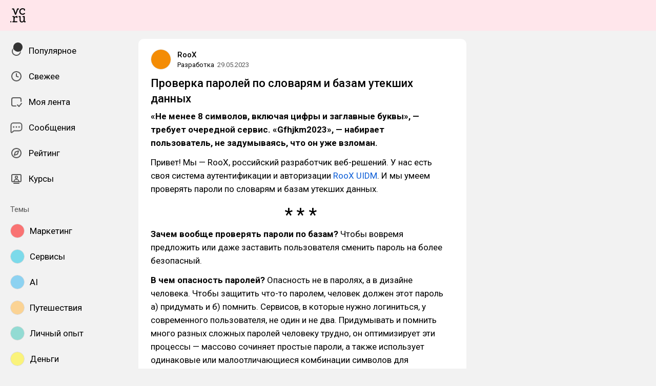

--- FILE ---
content_type: text/html; charset=utf-8
request_url: https://vc.ru/dev/709611-proverka-parolei-po-slovaryam-i-bazam-utekshih-dannyh
body_size: 29455
content:
<!DOCTYPE html>
<html lang="ru" data-layout="default" data-theme="auto">

<head><meta charset="utf-8">
<meta name="viewport" content="width=device-width, height=device-height, initial-scale=1.0, viewport-fit=cover, user-scalable=no">
<title>Проверка паролей по словарям и базам утекших данных — Разработка на vc.ru</title>
<link rel="preconnect" href="https://fonts.googleapis.com">
<link rel="preconnect" href="https://fonts.gstatic.com" crossorigin="anonymous">
<script id="vite-plugin-pwa:register-sw" src="/registerSW.js"></script>
<link rel="stylesheet" href="/assets/Comments-Dom6lcA9.css">
<link rel="stylesheet" crossorigin href="/assets/index-DXXC_f9-.css">
<link rel="stylesheet" href="https://fonts.googleapis.com/css2?family=Roboto:ital,wght@0,400;0,500;0,700;1,400;1,500;1,700&display=swap">
<link rel="modulepreload" crossorigin href="/assets/Comments-7DEACfe1.js">
<meta name="mobile-web-app-capable" content="yes">
<link rel="icon" type="image/x-icon" href="/assets/favicon.ico">
<link rel="icon" type="image/png" sizes="16x16" href="/assets/favicon-16x16.png">
<link rel="icon" type="image/png" sizes="32x32" href="/assets/favicon-32x32.png">
<link rel="icon" type="image/png" sizes="48x48" href="/assets/favicon-48x48.png">
<link rel="apple-touch-icon" sizes="57x57" href="/assets/apple-touch-icon-57x57.png">
<link rel="apple-touch-icon" sizes="60x60" href="/assets/apple-touch-icon-60x60.png">
<link rel="apple-touch-icon" sizes="72x72" href="/assets/apple-touch-icon-72x72.png">
<link rel="apple-touch-icon" sizes="76x76" href="/assets/apple-touch-icon-76x76.png">
<link rel="apple-touch-icon" sizes="114x114" href="/assets/apple-touch-icon-114x114.png">
<link rel="apple-touch-icon" sizes="120x120" href="/assets/apple-touch-icon-120x120.png">
<link rel="apple-touch-icon" sizes="144x144" href="/assets/apple-touch-icon-144x144.png">
<link rel="apple-touch-icon" sizes="152x152" href="/assets/apple-touch-icon-152x152.png">
<link rel="apple-touch-icon" sizes="167x167" href="/assets/apple-touch-icon-167x167.png">
<link rel="apple-touch-icon" sizes="180x180" href="/assets/apple-touch-icon-180x180.png">
<link rel="apple-touch-icon" sizes="1024x1024" href="/assets/apple-touch-icon-1024x1024.png">
<link rel="apple-touch-startup-image" media="(device-width: 320px) and (device-height: 568px) and (-webkit-device-pixel-ratio: 2) and (orientation: portrait)" href="/assets/apple-touch-startup-image-640x1136.png">
<link rel="apple-touch-startup-image" media="(device-width: 320px) and (device-height: 568px) and (-webkit-device-pixel-ratio: 2) and (orientation: landscape)" href="/assets/apple-touch-startup-image-1136x640.png">
<link rel="apple-touch-startup-image" media="(device-width: 375px) and (device-height: 667px) and (-webkit-device-pixel-ratio: 2) and (orientation: portrait)" href="/assets/apple-touch-startup-image-750x1334.png">
<link rel="apple-touch-startup-image" media="(device-width: 375px) and (device-height: 667px) and (-webkit-device-pixel-ratio: 2) and (orientation: landscape)" href="/assets/apple-touch-startup-image-1334x750.png">
<link rel="apple-touch-startup-image" media="(device-width: 375px) and (device-height: 812px) and (-webkit-device-pixel-ratio: 3) and (orientation: portrait)" href="/assets/apple-touch-startup-image-1125x2436.png">
<link rel="apple-touch-startup-image" media="(device-width: 375px) and (device-height: 812px) and (-webkit-device-pixel-ratio: 3) and (orientation: landscape)" href="/assets/apple-touch-startup-image-2436x1125.png">
<link rel="apple-touch-startup-image" media="(device-width: 390px) and (device-height: 844px) and (-webkit-device-pixel-ratio: 3) and (orientation: portrait)" href="/assets/apple-touch-startup-image-1170x2532.png">
<link rel="apple-touch-startup-image" media="(device-width: 390px) and (device-height: 844px) and (-webkit-device-pixel-ratio: 3) and (orientation: landscape)" href="/assets/apple-touch-startup-image-2532x1170.png">
<link rel="apple-touch-startup-image" media="(device-width: 393px) and (device-height: 852px) and (-webkit-device-pixel-ratio: 3) and (orientation: portrait)" href="/assets/apple-touch-startup-image-1179x2556.png">
<link rel="apple-touch-startup-image" media="(device-width: 393px) and (device-height: 852px) and (-webkit-device-pixel-ratio: 3) and (orientation: landscape)" href="/assets/apple-touch-startup-image-2556x1179.png">
<link rel="apple-touch-startup-image" media="(device-width: 414px) and (device-height: 896px) and (-webkit-device-pixel-ratio: 2) and (orientation: portrait)" href="/assets/apple-touch-startup-image-828x1792.png">
<link rel="apple-touch-startup-image" media="(device-width: 414px) and (device-height: 896px) and (-webkit-device-pixel-ratio: 2) and (orientation: landscape)" href="/assets/apple-touch-startup-image-1792x828.png">
<link rel="apple-touch-startup-image" media="(device-width: 414px) and (device-height: 896px) and (-webkit-device-pixel-ratio: 3) and (orientation: portrait)" href="/assets/apple-touch-startup-image-1242x2688.png">
<link rel="apple-touch-startup-image" media="(device-width: 414px) and (device-height: 896px) and (-webkit-device-pixel-ratio: 3) and (orientation: landscape)" href="/assets/apple-touch-startup-image-2688x1242.png">
<link rel="apple-touch-startup-image" media="(device-width: 414px) and (device-height: 736px) and (-webkit-device-pixel-ratio: 3) and (orientation: portrait)" href="/assets/apple-touch-startup-image-1242x2208.png">
<link rel="apple-touch-startup-image" media="(device-width: 414px) and (device-height: 736px) and (-webkit-device-pixel-ratio: 3) and (orientation: landscape)" href="/assets/apple-touch-startup-image-2208x1242.png">
<link rel="apple-touch-startup-image" media="(device-width: 428px) and (device-height: 926px) and (-webkit-device-pixel-ratio: 3) and (orientation: portrait)" href="/assets/apple-touch-startup-image-1284x2778.png">
<link rel="apple-touch-startup-image" media="(device-width: 428px) and (device-height: 926px) and (-webkit-device-pixel-ratio: 3) and (orientation: landscape)" href="/assets/apple-touch-startup-image-2778x1284.png">
<link rel="apple-touch-startup-image" media="(device-width: 430px) and (device-height: 932px) and (-webkit-device-pixel-ratio: 3) and (orientation: portrait)" href="/assets/apple-touch-startup-image-1290x2796.png">
<link rel="apple-touch-startup-image" media="(device-width: 430px) and (device-height: 932px) and (-webkit-device-pixel-ratio: 3) and (orientation: landscape)" href="/assets/apple-touch-startup-image-2796x1290.png">
<link rel="apple-touch-startup-image" media="(device-width: 744px) and (device-height: 1133px) and (-webkit-device-pixel-ratio: 2) and (orientation: portrait)" href="/assets/apple-touch-startup-image-1488x2266.png">
<link rel="apple-touch-startup-image" media="(device-width: 744px) and (device-height: 1133px) and (-webkit-device-pixel-ratio: 2) and (orientation: landscape)" href="/assets/apple-touch-startup-image-2266x1488.png">
<link rel="apple-touch-startup-image" media="(device-width: 768px) and (device-height: 1024px) and (-webkit-device-pixel-ratio: 2) and (orientation: portrait)" href="/assets/apple-touch-startup-image-1536x2048.png">
<link rel="apple-touch-startup-image" media="(device-width: 768px) and (device-height: 1024px) and (-webkit-device-pixel-ratio: 2) and (orientation: landscape)" href="/assets/apple-touch-startup-image-2048x1536.png">
<link rel="apple-touch-startup-image" media="(device-width: 810px) and (device-height: 1080px) and (-webkit-device-pixel-ratio: 2) and (orientation: portrait)" href="/assets/apple-touch-startup-image-1620x2160.png">
<link rel="apple-touch-startup-image" media="(device-width: 810px) and (device-height: 1080px) and (-webkit-device-pixel-ratio: 2) and (orientation: landscape)" href="/assets/apple-touch-startup-image-2160x1620.png">
<link rel="apple-touch-startup-image" media="(device-width: 820px) and (device-height: 1080px) and (-webkit-device-pixel-ratio: 2) and (orientation: portrait)" href="/assets/apple-touch-startup-image-1640x2160.png">
<link rel="apple-touch-startup-image" media="(device-width: 820px) and (device-height: 1080px) and (-webkit-device-pixel-ratio: 2) and (orientation: landscape)" href="/assets/apple-touch-startup-image-2160x1640.png">
<link rel="apple-touch-startup-image" media="(device-width: 834px) and (device-height: 1194px) and (-webkit-device-pixel-ratio: 2) and (orientation: portrait)" href="/assets/apple-touch-startup-image-1668x2388.png">
<link rel="apple-touch-startup-image" media="(device-width: 834px) and (device-height: 1194px) and (-webkit-device-pixel-ratio: 2) and (orientation: landscape)" href="/assets/apple-touch-startup-image-2388x1668.png">
<link rel="apple-touch-startup-image" media="(device-width: 834px) and (device-height: 1112px) and (-webkit-device-pixel-ratio: 2) and (orientation: portrait)" href="/assets/apple-touch-startup-image-1668x2224.png">
<link rel="apple-touch-startup-image" media="(device-width: 834px) and (device-height: 1112px) and (-webkit-device-pixel-ratio: 2) and (orientation: landscape)" href="/assets/apple-touch-startup-image-2224x1668.png">
<link rel="apple-touch-startup-image" media="(device-width: 1024px) and (device-height: 1366px) and (-webkit-device-pixel-ratio: 2) and (orientation: portrait)" href="/assets/apple-touch-startup-image-2048x2732.png">
<link rel="apple-touch-startup-image" media="(device-width: 1024px) and (device-height: 1366px) and (-webkit-device-pixel-ratio: 2) and (orientation: landscape)" href="/assets/apple-touch-startup-image-2732x2048.png">
<link rel="manifest" href="/manifest.webmanifest" crossorigin="use-credentials">
<script type="module" crossorigin src="/assets/index-CLEwKioF.js"></script>
<meta property="og:site_name" content="vc.ru">
<meta property="og:image:width" content="600">
<meta property="og:image:height" content="315">
<meta name="twitter:card" content="summary_large_image">
<meta property="og:url" content="https://vc.ru/dev/709611-proverka-parolei-po-slovaryam-i-bazam-utekshih-dannyh">
<meta property="og:title" content="Проверка паролей по словарям и базам утекших данных — Разработка на vc.ru">
<meta name="description" content="«Не менее 8 символов, включая цифры и заглавные буквы», — требует очередной сервис. «Gfhjkm2023», — набирает пользователь, не задумываясь, что он уже взломан.">
<meta property="og:type" content="article">
<meta property="og:image" content="https://api.vc.ru/v2.9/cover/fb/c/709611/1768944388/cover.jpg">
<meta name="twitter:image" content="https://api.vc.ru/v2.9/cover/tw/c/709611/1768944388/cover.jpg">
<meta name="author" content="RooX">
<link rel="canonical" href="https://vc.ru/dev/709611-proverka-parolei-po-slovaryam-i-bazam-utekshih-dannyh">
<meta property="vk:image" content="https://api.vc.ru/v2.9/cover/vk/c/709611/1768944388/cover.jpg"></head>

<body data-font-family="Roboto" data-font-smoothing="Antialiased">
  <div id="app"><!--[--><div class="supbar supbar--top"><!----><div class="lZiytKLX" style="width:100%;border-radius:var(--layout-island-border-radius);height:auto;"><!----></div></div><div class="bar bar--top"><div class="header"><!----><div class="header__layout"><div class="header__left"><a class="header__logo" href="/" data-router-link><!--[--><span><svg viewBox="0 404.142 36 33.608" width="30" height="32" xmlns="http://www.w3.org/2000/svg"><path d="M28.813 419.643c2.65 0 4.645-1.104 6.116-3.026l-1.966-1.5a5.188 5.188 0 0 1-4.15 2.052c-2.876 0-4.96-2.343-4.96-5.218s2.05-5.35 5.042-5.35c1.33 0 2.27.314 3.09.822v2.528h2.474v-3.686l-.474-.373c-1.36-1.07-3.437-1.638-5.173-1.638-4.244 0-7.696 3.452-7.696 7.696 0 4.24 3.45 7.693 7.696 7.693zm5.133 15.18-.088-3.543v-8.646h-5.16v2.475h2.554v5.866c0 2.527-1.93 4.316-3.877 4.316s-2.963-1.35-2.963-3.876v-8.782h-4.82v2.475h2.214v6.736c0 3.428 1.922 5.79 5.35 5.79 1.97 0 3.47-1.093 4.365-2.778h.04l.353 2.356h3.965v-2.386h-1.93v-.005zm-13.4-30.206h-4.3l-3.74 10.86h-.058l-3.72-10.86H4.146v2.476h2.577l4.435 12.378h2.356v-.003l4.625-12.374h2.405v-2.476zM.122 437.244H2.67v-2.547H.123v2.547zm9.84-11.74h-.028l-.16-2.87H5.226v2.256h2.42v9.934h-2.42v2.387h11.24v-2.34h-6.258v-5.995c.283-2.17 1.91-4.023 4.13-4.023h.04l-.045 2.218h2.474v-4.478h-1.956c-2.24-.006-3.902 1.206-4.89 2.912z"/></svg></span><!--]--></a><!----></div><div class="header__main"><!----><!----></div><!----></div></div></div><div class="layout-wrapper"><div class="layout"><div class="aside aside--left"><div class="scrollable" data-overlayscrollbars-initialize><!--[--><div class="sidebar"><div class="sidebar__section"><!--[--><a href="/popular" class="sidebar-item" data-router-link><!--[--><svg class="icon icon--feed" width="24" height="24"><use xlink:href="/assets/spritemap.3f39a3bd.svg#sprite-feed"></use></svg><div class="sidebar-item__text">Популярное <!----><!----></div><!----><!--]--></a><a href="/new" class="sidebar-item" data-router-link><!--[--><svg class="icon icon--clock" width="24" height="24"><use xlink:href="/assets/spritemap.3f39a3bd.svg#sprite-clock"></use></svg><div class="sidebar-item__text">Свежее <!----><!----></div><!----><!--]--></a><a href="/my" class="sidebar-item" data-router-link><!--[--><svg class="icon icon--my_feed" width="24" height="24"><use xlink:href="/assets/spritemap.3f39a3bd.svg#sprite-my_feed"></use></svg><div class="sidebar-item__text">Моя лента <!----><!----></div><!----><!--]--></a><a href="/m" class="sidebar-item" data-router-link><!--[--><svg class="icon icon--messenger" width="24" height="24"><use xlink:href="/assets/spritemap.3f39a3bd.svg#sprite-messenger"></use></svg><div class="sidebar-item__text">Сообщения <!----><!----></div><!----><!--]--></a><a href="/discovery" class="sidebar-item" data-router-link><!--[--><svg class="icon icon--discovery" width="24" height="24"><use xlink:href="/assets/spritemap.3f39a3bd.svg#sprite-discovery"></use></svg><div class="sidebar-item__text">Рейтинг <!----><!----></div><!----><!--]--></a><a href="/courses" class="sidebar-item" data-router-link><!--[--><svg class="icon icon--courses" width="24" height="24"><use xlink:href="/assets/spritemap.3f39a3bd.svg#sprite-courses"></use></svg><div class="sidebar-item__text">Курсы <!----><!----></div><!----><!--]--></a><!--]--></div><div class="sidebar__section"><div class="sidebar__title">Темы</div><!--[--><!--[--><a class="sidebar-item" href="/marketing" data-router-link><!--[--><div data-loaded="true" class="andropov-media andropov-media--rounded andropov-media--bordered andropov-media--has-preview andropov-image" style="aspect-ratio:1;width:28px;height:28px;max-width:none;--background-color:#f97373;"><!----><!--[--><picture><source srcset="https://leonardo.osnova.io/d66009fe-9bf0-52da-bdbf-4c758eba39e7/-/scale_crop/72x72/-/format/webp/, https://leonardo.osnova.io/d66009fe-9bf0-52da-bdbf-4c758eba39e7/-/scale_crop/72x72/-/format/webp/ 2x" type="image/webp"><img src="https://leonardo.osnova.io/d66009fe-9bf0-52da-bdbf-4c758eba39e7/-/scale_crop/72x72/" srcset="https://leonardo.osnova.io/d66009fe-9bf0-52da-bdbf-4c758eba39e7/-/scale_crop/72x72/, https://leonardo.osnova.io/d66009fe-9bf0-52da-bdbf-4c758eba39e7/-/scale_crop/72x72/ 2x" alt loading="lazy"></picture><!--]--></div><div class="sidebar-item__text">Маркетинг</div><!--]--></a><a class="sidebar-item" href="/services" data-router-link><!--[--><div data-loaded="true" class="andropov-media andropov-media--rounded andropov-media--bordered andropov-media--has-preview andropov-image" style="aspect-ratio:1;width:28px;height:28px;max-width:none;--background-color:#7cdaea;"><!----><!--[--><picture><source srcset="https://leonardo.osnova.io/158fab2d-76c1-5ed8-898a-76ee48d4c795/-/scale_crop/72x72/-/format/webp/, https://leonardo.osnova.io/158fab2d-76c1-5ed8-898a-76ee48d4c795/-/scale_crop/72x72/-/format/webp/ 2x" type="image/webp"><img src="https://leonardo.osnova.io/158fab2d-76c1-5ed8-898a-76ee48d4c795/-/scale_crop/72x72/" srcset="https://leonardo.osnova.io/158fab2d-76c1-5ed8-898a-76ee48d4c795/-/scale_crop/72x72/, https://leonardo.osnova.io/158fab2d-76c1-5ed8-898a-76ee48d4c795/-/scale_crop/72x72/ 2x" alt loading="lazy"></picture><!--]--></div><div class="sidebar-item__text">Сервисы</div><!--]--></a><a class="sidebar-item" href="/ai" data-router-link><!--[--><div data-loaded="true" class="andropov-media andropov-media--rounded andropov-media--bordered andropov-media--has-preview andropov-image" style="aspect-ratio:1;width:28px;height:28px;max-width:none;--background-color:#8dd2f1;"><!----><!--[--><picture><source srcset="https://leonardo.osnova.io/47d7652c-7ff3-5ad3-b72c-3d0aa7d14f06/-/scale_crop/72x72/-/format/webp/, https://leonardo.osnova.io/47d7652c-7ff3-5ad3-b72c-3d0aa7d14f06/-/scale_crop/72x72/-/format/webp/ 2x" type="image/webp"><img src="https://leonardo.osnova.io/47d7652c-7ff3-5ad3-b72c-3d0aa7d14f06/-/scale_crop/72x72/" srcset="https://leonardo.osnova.io/47d7652c-7ff3-5ad3-b72c-3d0aa7d14f06/-/scale_crop/72x72/, https://leonardo.osnova.io/47d7652c-7ff3-5ad3-b72c-3d0aa7d14f06/-/scale_crop/72x72/ 2x" alt loading="lazy"></picture><!--]--></div><div class="sidebar-item__text">AI</div><!--]--></a><a class="sidebar-item" href="/travel" data-router-link><!--[--><div data-loaded="true" class="andropov-media andropov-media--rounded andropov-media--bordered andropov-media--has-preview andropov-image" style="aspect-ratio:1;width:28px;height:28px;max-width:none;--background-color:#fbd394;"><!----><!--[--><picture><source srcset="https://leonardo.osnova.io/620df88c-80a8-5ac8-9df4-661e8bbe451e/-/scale_crop/72x72/-/format/webp/, https://leonardo.osnova.io/620df88c-80a8-5ac8-9df4-661e8bbe451e/-/scale_crop/72x72/-/format/webp/ 2x" type="image/webp"><img src="https://leonardo.osnova.io/620df88c-80a8-5ac8-9df4-661e8bbe451e/-/scale_crop/72x72/" srcset="https://leonardo.osnova.io/620df88c-80a8-5ac8-9df4-661e8bbe451e/-/scale_crop/72x72/, https://leonardo.osnova.io/620df88c-80a8-5ac8-9df4-661e8bbe451e/-/scale_crop/72x72/ 2x" alt loading="lazy"></picture><!--]--></div><div class="sidebar-item__text">Путешествия</div><!--]--></a><a class="sidebar-item" href="/life" data-router-link><!--[--><div data-loaded="true" class="andropov-media andropov-media--rounded andropov-media--bordered andropov-media--has-preview andropov-image" style="aspect-ratio:1;width:28px;height:28px;max-width:none;--background-color:#93dbd3;"><!----><!--[--><picture><source srcset="https://leonardo.osnova.io/68e0e807-2b43-55b9-9b76-b3f0f76f3d32/-/scale_crop/72x72/-/format/webp/, https://leonardo.osnova.io/68e0e807-2b43-55b9-9b76-b3f0f76f3d32/-/scale_crop/72x72/-/format/webp/ 2x" type="image/webp"><img src="https://leonardo.osnova.io/68e0e807-2b43-55b9-9b76-b3f0f76f3d32/-/scale_crop/72x72/" srcset="https://leonardo.osnova.io/68e0e807-2b43-55b9-9b76-b3f0f76f3d32/-/scale_crop/72x72/, https://leonardo.osnova.io/68e0e807-2b43-55b9-9b76-b3f0f76f3d32/-/scale_crop/72x72/ 2x" alt loading="lazy"></picture><!--]--></div><div class="sidebar-item__text">Личный опыт</div><!--]--></a><a class="sidebar-item" href="/money" data-router-link><!--[--><div data-loaded="true" class="andropov-media andropov-media--rounded andropov-media--bordered andropov-media--has-preview andropov-image" style="aspect-ratio:1.1019108280254777;width:28px;height:28px;max-width:none;--background-color:#faf37b;"><!----><!--[--><picture><source srcset="https://leonardo.osnova.io/f78c5282-d1f1-5738-aa77-7fd53aa09ea5/-/scale_crop/72x72/-/format/webp/, https://leonardo.osnova.io/f78c5282-d1f1-5738-aa77-7fd53aa09ea5/-/scale_crop/72x72/-/format/webp/ 2x" type="image/webp"><img src="https://leonardo.osnova.io/f78c5282-d1f1-5738-aa77-7fd53aa09ea5/-/scale_crop/72x72/" srcset="https://leonardo.osnova.io/f78c5282-d1f1-5738-aa77-7fd53aa09ea5/-/scale_crop/72x72/, https://leonardo.osnova.io/f78c5282-d1f1-5738-aa77-7fd53aa09ea5/-/scale_crop/72x72/ 2x" alt loading="lazy"></picture><!--]--></div><div class="sidebar-item__text">Деньги</div><!--]--></a><a class="sidebar-item" href="/invest" data-router-link><!--[--><div data-loaded="true" class="andropov-media andropov-media--rounded andropov-media--bordered andropov-media--has-preview andropov-image" style="aspect-ratio:1;width:28px;height:28px;max-width:none;--background-color:#3cfb4c;"><div class="andropov-media__thumbnail" style="background-image:url([data-uri]);"></div><!--[--><picture><source srcset="https://leonardo.osnova.io/086291cc-181a-5cf1-b897-ca3dd55f9252/-/scale_crop/72x72/-/format/webp/, https://leonardo.osnova.io/086291cc-181a-5cf1-b897-ca3dd55f9252/-/scale_crop/72x72/-/format/webp/ 2x" type="image/webp"><img src="https://leonardo.osnova.io/086291cc-181a-5cf1-b897-ca3dd55f9252/-/scale_crop/72x72/" srcset="https://leonardo.osnova.io/086291cc-181a-5cf1-b897-ca3dd55f9252/-/scale_crop/72x72/, https://leonardo.osnova.io/086291cc-181a-5cf1-b897-ca3dd55f9252/-/scale_crop/72x72/ 2x" alt loading="lazy"></picture><!--]--></div><div class="sidebar-item__text">Инвестиции</div><!--]--></a><a class="sidebar-item" href="/education" data-router-link><!--[--><div data-loaded="true" class="andropov-media andropov-media--rounded andropov-media--bordered andropov-media--has-preview andropov-image" style="aspect-ratio:1;width:28px;height:28px;max-width:none;--background-color:#f7e1d9;"><!----><!--[--><picture><source srcset="https://leonardo.osnova.io/77b81b4d-da8b-5bf8-b53a-8747d5290785/-/scale_crop/72x72/-/format/webp/, https://leonardo.osnova.io/77b81b4d-da8b-5bf8-b53a-8747d5290785/-/scale_crop/72x72/-/format/webp/ 2x" type="image/webp"><img src="https://leonardo.osnova.io/77b81b4d-da8b-5bf8-b53a-8747d5290785/-/scale_crop/72x72/" srcset="https://leonardo.osnova.io/77b81b4d-da8b-5bf8-b53a-8747d5290785/-/scale_crop/72x72/, https://leonardo.osnova.io/77b81b4d-da8b-5bf8-b53a-8747d5290785/-/scale_crop/72x72/ 2x" alt loading="lazy"></picture><!--]--></div><div class="sidebar-item__text">Образование</div><!--]--></a><a class="sidebar-item" href="/crypto" data-router-link><!--[--><div data-loaded="true" class="andropov-media andropov-media--rounded andropov-media--bordered andropov-media--has-preview andropov-image" style="aspect-ratio:1;width:28px;height:28px;max-width:none;--background-color:#040404;"><div class="andropov-media__thumbnail" style="background-image:url([data-uri]);"></div><!--[--><picture><source srcset="https://leonardo.osnova.io/3e37806f-d36e-5972-b8a4-f70d166550f4/-/scale_crop/72x72/-/format/webp/, https://leonardo.osnova.io/3e37806f-d36e-5972-b8a4-f70d166550f4/-/scale_crop/72x72/-/format/webp/ 2x" type="image/webp"><img src="https://leonardo.osnova.io/3e37806f-d36e-5972-b8a4-f70d166550f4/-/scale_crop/72x72/" srcset="https://leonardo.osnova.io/3e37806f-d36e-5972-b8a4-f70d166550f4/-/scale_crop/72x72/, https://leonardo.osnova.io/3e37806f-d36e-5972-b8a4-f70d166550f4/-/scale_crop/72x72/ 2x" alt loading="lazy"></picture><!--]--></div><div class="sidebar-item__text">Крипто</div><!--]--></a><a class="sidebar-item" href="/hr" data-router-link><!--[--><div data-loaded="true" class="andropov-media andropov-media--rounded andropov-media--bordered andropov-media--has-preview andropov-image" style="aspect-ratio:1;width:28px;height:28px;max-width:none;--background-color:#b55467;"><!----><!--[--><picture><source srcset="https://leonardo.osnova.io/7e34636c-3189-5ba0-a2b3-c1c9ee18b5ba/-/scale_crop/72x72/-/format/webp/, https://leonardo.osnova.io/7e34636c-3189-5ba0-a2b3-c1c9ee18b5ba/-/scale_crop/72x72/-/format/webp/ 2x" type="image/webp"><img src="https://leonardo.osnova.io/7e34636c-3189-5ba0-a2b3-c1c9ee18b5ba/-/scale_crop/72x72/" srcset="https://leonardo.osnova.io/7e34636c-3189-5ba0-a2b3-c1c9ee18b5ba/-/scale_crop/72x72/, https://leonardo.osnova.io/7e34636c-3189-5ba0-a2b3-c1c9ee18b5ba/-/scale_crop/72x72/ 2x" alt loading="lazy"></picture><!--]--></div><div class="sidebar-item__text">Карьера</div><!--]--></a><!--]--><div class="sidebar-item"><svg class="icon icon--chevron_down" width="24" height="24"><use xlink:href="/assets/spritemap.3f39a3bd.svg#sprite-chevron_down"></use></svg><div class="sidebar-item__text">Показать все</div></div><!--]--></div><div class="sidebar__section"><div class="sidebar__title">vc.ru</div><!--[--><a href="/about" class="sidebar-item" data-router-link><!--[--><svg class="icon icon--info" width="24" height="24"><use xlink:href="/assets/spritemap.3f39a3bd.svg#sprite-info"></use></svg><div class="sidebar-item__text">О проекте <!----></div><!--]--></a><a href="/rules" class="sidebar-item" data-router-link><!--[--><svg class="icon icon--rules" width="24" height="24"><use xlink:href="/assets/spritemap.3f39a3bd.svg#sprite-rules"></use></svg><div class="sidebar-item__text">Правила <!----></div><!--]--></a><a href="/ads" class="sidebar-item" data-router-link><!--[--><svg class="icon icon--star" width="24" height="24"><use xlink:href="/assets/spritemap.3f39a3bd.svg#sprite-star"></use></svg><div class="sidebar-item__text">Реклама <!----></div><!--]--></a><a href="/apps" class="sidebar-item" data-router-link><!--[--><svg class="icon icon--barcode" width="24" height="24"><use xlink:href="/assets/spritemap.3f39a3bd.svg#sprite-barcode"></use></svg><div class="sidebar-item__text">Приложения <!----></div><!--]--></a><!--]--></div></div><!--]--></div></div><div class="view"><!--[--><!----><div class="rotator entry-rotator entry-rotator--hidden"><!--[--><div class="lZiytKLX LB75O7ko" style="width:100%;border-radius:var(--layout-island-border-radius);height:var(--layout-content-banner-height);"><!----></div><!----><!--]--></div><div class="entry"><div class="content"><!----><!----><div></div><div class="content-header"><div class="author author--with-sticker" style="--v4b80e1a9:40px;"><a class="author__avatar" href="/id1209522" data-router-link><!--[--><div data-loaded="true" class="andropov-media andropov-media--rounded andropov-media--bordered andropov-media--has-preview andropov-image" style="aspect-ratio:1;width:40px;height:40px;max-width:none;--background-color:#f48c04;"><!----><!--[--><picture><source srcset="https://leonardo.osnova.io/e208728b-a3a9-5168-a5b8-75c8b60c093a/-/scale_crop/72x72/-/format/webp/, https://leonardo.osnova.io/e208728b-a3a9-5168-a5b8-75c8b60c093a/-/scale_crop/144x144/-/format/webp/ 2x" type="image/webp"><img src="https://leonardo.osnova.io/e208728b-a3a9-5168-a5b8-75c8b60c093a/-/scale_crop/72x72/" srcset="https://leonardo.osnova.io/e208728b-a3a9-5168-a5b8-75c8b60c093a/-/scale_crop/72x72/, https://leonardo.osnova.io/e208728b-a3a9-5168-a5b8-75c8b60c093a/-/scale_crop/144x144/ 2x" alt loading="lazy"></picture><!--]--></div><!--]--></a><a class="author__avatar-sticker" href="/dev" data-router-link><!--[--><div data-loaded="true" class="andropov-media andropov-media--rounded andropov-media--bordered andropov-media--has-preview andropov-image" style="aspect-ratio:1;width:20px;height:20px;max-width:none;--background-color:#343434;"><!----><!--[--><picture><source srcset="https://leonardo.osnova.io/fef5b5fb-e488-5b7f-8445-e3a26a910b44/-/scale_crop/72x72/-/format/webp/, https://leonardo.osnova.io/fef5b5fb-e488-5b7f-8445-e3a26a910b44/-/scale_crop/72x72/-/format/webp/ 2x" type="image/webp"><img src="https://leonardo.osnova.io/fef5b5fb-e488-5b7f-8445-e3a26a910b44/-/scale_crop/72x72/" srcset="https://leonardo.osnova.io/fef5b5fb-e488-5b7f-8445-e3a26a910b44/-/scale_crop/72x72/, https://leonardo.osnova.io/fef5b5fb-e488-5b7f-8445-e3a26a910b44/-/scale_crop/72x72/ 2x" alt loading="lazy"></picture><!--]--></div><!--]--></a><div class="author__main"><a class="author__name" href="/id1209522" data-router-link data-link-preview="subsite" data-link-preview-source="Post"><!--[-->RooX<!--]--></a><!----><!--[--><!--]--></div><div class="author__details"><!--[--><a class="content-header__topic" href="/dev" data-router-link data-link-preview="subsite" data-link-preview-source="Post"><!--[-->Разработка<!--]--></a><div class="string-switch noshrink" style="height:18px;"><div class="content-header__date"><a class="noshrink" href="/dev/709611-proverka-parolei-po-slovaryam-i-bazam-utekshih-dannyh" data-router-link><!--[--><time title="29.05.2023 в 13:27" datetime="2023-05-29T10:27:10.000Z">29.05.2023</time><!--]--></a><!----></div></div><!--]--></div></div><div class="content-header__actions"><!----></div></div><!----><div class="content__body"><h1 class="content-title content-title--low-indent"><span>Проверка паролей по словарям и базам утекших данных <!----></span></h1><!----><article class="content__blocks"><!--[--><figure class="block-wrapper block-wrapper--default"><div class="block-wrapper__content"><!--[--><!----><div class="block-text"><p><b>«Не менее 8 символов, включая цифры и заглавные буквы», — требует очередной сервис. «Gfhjkm2023», — набирает пользователь, не задумываясь, что он уже взломан. </b></p></div><!--]--></div><!----></figure><figure class="block-wrapper block-wrapper--default"><div class="block-wrapper__content"><!--[--><!----><div class="block-text"><p>Привет! Мы — RooX, российский разработчик веб-решений. У нас есть своя система аутентификации и авторизации <a href="https://api.vc.ru/v2.8/redirect?to=https%3A%2F%2Fuidm.ru&postId=709611" rel="nofollow noreferrer noopener" target="_blank">RooX UIDM</a>. И мы умеем проверять пароли по словарям и базам утекших данных. </p></div><!--]--></div><!----></figure><figure class="block-wrapper block-wrapper--media"><div class="block-wrapper__content"><!--[--><!----><div class="block-delimiter"></div><!--]--></div><!----></figure><figure class="block-wrapper block-wrapper--default"><div class="block-wrapper__content"><!--[--><!----><div class="block-text"><p><b>Зачем вообще проверять пароли по базам? </b>Чтобы вовремя предложить или даже заставить пользователя сменить пароль на более безопасный.</p></div><!--]--></div><!----></figure><figure class="block-wrapper block-wrapper--default"><div class="block-wrapper__content"><!--[--><!----><div class="block-text"><p><b>В чем опасность паролей? </b>Опасность не в паролях, а в дизайне человека. Чтобы защитить что-то паролем, человек должен этот пароль а) придумать и б) помнить. Сервисов, в которые нужно логиниться, у современного пользователя, не один и не два. Придумывать и помнить много разных сложных паролей человеку трудно, он оптимизирует эти процессы — массово сочиняет простые пароли, а также использует одинаковые или малоотличающиеся комбинации символов для нескольких сервисов. А то, что просто придумать, просто и взломать.</p></div><!--]--></div><!----></figure><figure class="block-wrapper block-wrapper--default"><div class="block-wrapper__content"><!--[--><!--[--><!--]--><div class="block-text"><p><b>Что такое проверка пароля по словарям и базам утекших данных? </b>Если коротко, это сверка паролей и/или логинов со списком часто используемых или скомпрометированных. Алгоритмы поиска на совпадение со словарными паролями могут быть не 1-к-1 (например, без учета регистра или без учета цифр и спецсимволов).</p></div><!--]--></div><!----></figure><figure class="block-wrapper block-wrapper--default"><div class="block-wrapper__content"><!--[--><!----><div class="block-text"><p><b>Откуда берутся словари и базы утекших данных? </b>Их составляют специально обученные и мотивированные люди ) Например, эксперт по безопасности из Microsoft Трой Хант создал и поддерживает сервис утекших паролей <a href="https://api.vc.ru/v2.8/redirect?to=https%3A%2F%2Fhaveibeenpwned.com%2F&postId=709611" rel="nofollow noreferrer noopener" target="_blank">Have I Been Pwned</a>. Есть и другие подобные сервисы: <a href="https://api.vc.ru/v2.8/redirect?to=https%3A%2F%2Fmonitor.firefox.com%2F&postId=709611" rel="nofollow noreferrer noopener" target="_blank">Firefox Monitor</a>, <a href="https://api.vc.ru/v2.8/redirect?to=https%3A%2F%2Fwww.dehashed.com%2F&postId=709611" rel="nofollow noreferrer noopener" target="_blank">DeHashed</a>, <a href="https://api.vc.ru/v2.8/redirect?to=https%3A%2F%2Fghostproject.fr%2F&postId=709611" rel="nofollow noreferrer noopener" target="_blank">GhostProject</a>, <a href="https://api.vc.ru/v2.8/redirect?to=https%3A%2F%2Fleakcheck.io%2F&postId=709611" rel="nofollow noreferrer noopener" target="_blank">LeakCheck</a>. Это не просто и не все такие сервисы выживают, например, <a href="https://api.vc.ru/v2.8/redirect?to=https%3A%2F%2Fbreachalarm.com%2F&postId=709611" rel="nofollow noreferrer noopener" target="_blank">BreachAlarm</a> остановил работу после 10 лет. </p></div><!--]--></div><!----></figure><figure class="block-wrapper block-wrapper--default"><div class="block-wrapper__content"><!--[--><!----><div class="block-text"><p>Некоторые компании создают и поддерживают свои непубличные базы.</p></div><!--]--></div><!----></figure><figure class="block-wrapper block-wrapper--media"><div class="block-wrapper__content"><!--[--><!----><div class="block-media"><!--[--><div class="media media--zoom"><div class="media__underlay" style="--background-color:#1a212d;"></div><!--[--><div data-loaded="true" class="andropov-media andropov-image andropov-image--zoom" style="aspect-ratio:1.5915119363395225;max-width:592px;--background-color:#1a212d;"><!----><!--[--><picture><source srcset="https://leonardo.osnova.io/ea2ca09a-da45-5805-8b60-b9c18c838858/-/scale_crop/592x/-/format/webp/, https://leonardo.osnova.io/ea2ca09a-da45-5805-8b60-b9c18c838858/-/scale_crop/1184x/-/format/webp/ 2x" type="image/webp"><img src="https://leonardo.osnova.io/ea2ca09a-da45-5805-8b60-b9c18c838858/-/scale_crop/592x/" srcset="https://leonardo.osnova.io/ea2ca09a-da45-5805-8b60-b9c18c838858/-/scale_crop/592x/, https://leonardo.osnova.io/ea2ca09a-da45-5805-8b60-b9c18c838858/-/scale_crop/1184x/ 2x" alt="Первые экраны сайтов Have I Been Pwned, DeHashed, LeakCheck, GhostProject." loading="lazy"></picture><!--]--></div><!--]--></div><div class="media-title">Первые экраны сайтов Have I Been Pwned, DeHashed, LeakCheck, GhostProject.</div><!--]--><!----></div><!--]--></div><!----></figure><figure class="block-wrapper block-wrapper--default"><div class="block-wrapper__content"><!--[--><!----><div class="block-text"><p>Что касается словарных паролей, они создаются и обогащаются за счет анализа содержимого утечек. Например, российский сервис разведки утечек данных и мониторинга даркнета DLBI (Data Leakage & Breach Intelligence) ежегодно публикует исследования логинов и паролей пользователей. По их данным от февраля 2023 года топ-10 самых популярных паролей по всем утечкам с 2017 года состоит из: 123456, 123456789, qwerty123, 12345, qwerty, qwerty1, password, 12345678, 111111 и 1q2w3e. </p></div><!--]--></div><!----></figure><figure class="block-wrapper block-wrapper--default"><div class="block-wrapper__content"><!--[--><!----><div class="block-text"><p>Если подобных словарей недостаточно, то есть множество утилит, которые позволяют делать со словарями разное: генерировать словарь из слов, входящих в два других словаря; накладывать маски ваших парольных политик; создавать все возможные комбинации из слов в словаре и так далее.</p></div><!--]--></div><!----></figure><figure class="block-wrapper block-wrapper--default"><div class="block-wrapper__content"><!--[--><!----><div class="block-text"><p><b>Какой самый большой слив на данный момент?</b> Лето 2021, файл RockYou2021.txt, выложен пользователем с одноименным ником RockYou2021, объем ~100 ГБ, 8,4 млрд паролей внутри (8 459 060 239 уникальных записей). Логинов в файле нет, только пароли размером от 6 до 20 символов, включая сложные пароли со спецсимволами. </p></div><!--]--></div><!----></figure><figure class="block-wrapper block-wrapper--default"><div class="block-wrapper__content"><!--[--><!----><div class="block-text"><p><b>А разве пароли хранятся не в зашифрованном виде?</b> Должны, но не всегда их хранят в зашифрованном виде. Вот, например, широко известная соцсеть в 2019 году призналась, что «пароли пользователей хранились во внутренней базе данных в читаемом формате». </p></div><!--]--></div><!----></figure><figure class="block-wrapper block-wrapper--default"><div class="block-wrapper__content"><!--[--><!----><div class="block-text"><p><b>Что будет, если украдут зашифрованный пароль?</b> Если алгоритм шифрования не взломан и пароль не словарный, то ничего не будет. Но достаточное число сервисов шифровало (или продолжает шифровать) пароли алгоритмами MD5 и SHA1, а они, увы, уже взломаны. </p></div><!--]--></div><!----></figure><figure class="block-wrapper block-wrapper--default"><div class="block-wrapper__content"><!--[--><!----><div class="block-text"><p><b>Как хакеры используют эти базы?</b> Простым перебором ищут среди пользователей того или иного сервиса тех, кто поленился придумать надежный пароль. Или берут известные в результате утечки данные пользователя с одного сервиса (логин и пароль) и применяют такую же комбинацию на других сервисах. </p></div><!--]--></div><!----></figure><figure class="block-wrapper block-wrapper--default"><div class="block-wrapper__content"><!--[--><!----><div class="block-text"><p><b>От перебора нас должна спасти капча, разве нет?</b> Стандартные средства защиты от перебора (капча или автоматическая блокировка после нескольких неверных попыток ввода) могут не сработать, так как в таких случаях идет не перебор разных паролей для одного логина, а разных логинов для одного пароля. </p></div><!--]--></div><!----></figure><figure class="block-wrapper block-wrapper--default"><div class="block-wrapper__content"><!--[--><!----><div class="block-text"><p><b>Может, тогда нужно отказаться от паролей?</b> Может, но не сейчас. Конечно, отчеты консалтеров о трендах мира аутентификации наполнены прогнозами о беспарольном будущем. Но это будущее еще не наступило. </p></div><!--]--></div><!----></figure><figure class="block-wrapper block-wrapper--default"><div class="block-wrapper__content"><!--[--><!----><div class="block-text"><p><b>Какие системы отвечают за проверки по словарям и базам утекших паролей?</b> Это системы управления доступом. В аббревиатурах, которые обозначают классы этих систем, есть некоторая неоднозначность, но в целом встречаются следующие:</p></div><!--]--></div><!----></figure><figure class="block-wrapper block-wrapper--default"><div class="block-wrapper__content"><!--[--><!----><UL class="block-list"><!--[--><li>IDM (Identity management),</li><li>IAM (Identity and Access Management),</li><li>IGA (Identity Governance and Administration) (скорее, на международном рынке),</li><li>CIAМ (Customer Identity and Access Management) (если говорят о специализированных решений для внешних пользователей – клиентах, партнерах, поставщиках).</li><!--]--></UL><!--]--></div><!----></figure><figure class="block-wrapper block-wrapper--default"><div class="block-wrapper__content"><!--[--><!----><div class="block-text"><p><b>Когда делается проверка? </b>Проверки встраиваются в сценарии регистрации, аутентификации и авторизации пользователей в следующие точки: </p></div><!--]--></div><!----></figure><figure class="block-wrapper block-wrapper--default"><div class="block-wrapper__content"><!--[--><!----><UL class="block-list"><!--[--><li>установка, восстановление, смена пароля;</li><li>вход в систему;</li><li>выполнение действия, для которого требуется дополнительная авторизация.</li><!--]--></UL><!--]--></div><!----></figure><figure class="block-wrapper block-wrapper--default"><div class="block-wrapper__content"><!--[--><!----><div class="block-text"><p>Еще целесообразно прогонять базу ваших пользователей на совпадения со словарями и скомпрометированными данными после очередной новости об утечке. Иногда выгоднее вообще запускать проверки просто по расписанию, ведь утечки случаются с неприятным постоянством. </p></div><!--]--></div><!----></figure><figure class="block-wrapper block-wrapper--default"><div class="block-wrapper__content"><!--[--><!----><div class="block-text"><p><b>Что делает система, если обнаружен плохой пароль?</b> Зависит от настроек. В нашей системе аутентификации и авторизации <a href="https://api.vc.ru/v2.8/redirect?to=https%3A%2F%2Fuidm.ru%2F&postId=709611" rel="nofollow noreferrer noopener" target="_blank">RooX UIDM</a> можно настроить, насколько жесткой будет реакция в той или иной точке сценария. Диапазон — от нежного «просто проинформировать» до неумолимого «не пускать дальше, пока пользователь не сменит пароль на безопасный». </p></div><!--]--></div><!----></figure><figure class="block-wrapper block-wrapper--default"><div class="block-wrapper__content"><!--[--><!----><div class="block-text"><p><b>Почему важна проверка по базам словарных и скомпрометированных паролей?</b> В современные редакции стандартов безопасности больше не входят рекомендации использовать в паролях заглавные буквы, цифры и спецсимволы. Главное — это длина пароля и те самые проверки на словарность и скомпроментированность. Кстати, рекомендация регулярно менять пароли тоже устарела. Она + дизайн человека, о котором мы говорили выше, приводят только к ухудшению ситуации. Актуальная рекомендация — менять пароль по факту или подозрению в его скомпроментированности.</p></div><!--]--></div><!----></figure><figure class="block-wrapper block-wrapper--media"><div class="block-wrapper__content"><!--[--><!----><div class="block-delimiter"></div><!--]--></div><!----></figure><figure class="block-wrapper block-wrapper--default"><div class="block-wrapper__content"><!--[--><!----><div class="block-text"><p>Подписывайтесь на <a href="https://vc.ru/s/1209522-roox" rel="nofollow noreferrer noopener" target="_blank">блог RooX</a>. Мы специализируемся на цифровых каналах взаимодействия с пользователями (порталы, личные кабинеты, приложения, в том числе, в виде PWA) и управлении доступом к ним (<a href="https://api.vc.ru/v2.8/redirect?to=https%3A%2F%2Fuidm.ru%2F&postId=709611" rel="nofollow noreferrer noopener" target="_blank">RooX UIDM</a>).</p></div><!--]--></div><!----></figure><figure class="block-wrapper block-wrapper--default"><div class="block-wrapper__content"><!--[--><!----><div class="block-text"><p>И еще мы завели <a href="https://api.vc.ru/v2.8/redirect?to=https%3A%2F%2Ft.me%2Fauth_auth_ru&postId=709611" rel="nofollow noreferrer noopener" target="_blank">русскоязычное сообщество в ТГ по аутентификации и авторизации</a>. Присоединяйтесь и задавайте вопросы.</p></div><!--]--></div><!----></figure><!--]--></article><!----><!----><!----></div><div class="content__reactions"><div class="reactions reactions--overflow"><!--[--><div class="reaction-button reaction-button reaction-button--type-default"><div class="reaction-button__dummy"></div><span>30</span><!----></div><!--]--></div></div><!----><div></div><div class="content-footer"><!----><a class="comments-counter content-footer__item" href="/dev/709611-proverka-parolei-po-slovaryam-i-bazam-utekshih-dannyh#comments" data-router-link><!--[--><button class="content-footer-button content-footer-button--default"><div class="content-footer-button__icon"><svg class="icon icon--comment" width="20" height="20"><use xlink:href="/assets/spritemap.3f39a3bd.svg#sprite-comment"></use></svg><!----></div><div class="content-footer-button__label">67<!----></div></button><!--]--></a><button class="content-footer-button content-footer-button--default content-footer__item" title="Добавить в закладки"><div class="content-footer-button__icon"><svg class="icon icon--bookmark" width="20" height="20"><use xlink:href="/assets/spritemap.3f39a3bd.svg#sprite-bookmark"></use></svg><!----></div><div class="content-footer-button__label">37<!----></div></button><div class="content-share content-footer__item content-footer__share"><button class="content-footer-button content-footer-button--default bookmark-button"><div class="content-footer-button__icon"><svg class="icon icon--reply" width="20" height="20"><use xlink:href="/assets/spritemap.3f39a3bd.svg#sprite-reply"></use></svg><!----></div><!----></button></div><!----><div class="content-footer__space"></div><div class="content-stats-wrapper" style="--height:28px;" data-v-a44691df><button class="content-footer-button content-footer-button--default content-stats-item" data-v-a44691df><div class="content-footer-button__icon"><svg class="icon icon--eye" width="20" height="20"><use xlink:href="/assets/spritemap.3f39a3bd.svg#sprite-eye"></use></svg><!----></div><div class="content-footer-button__label">33K<!----></div></button></div></div><!----><div class="content-repost-replies"><a href="/709611/reposts" class="" data-router-link><!--[-->3 ответа на пост <svg class="icon icon--chevron_right" width="16" height="16"><use xlink:href="/assets/spritemap.3f39a3bd.svg#sprite-chevron_right"></use></svg><!--]--></a></div></div><!--[--><div class="rotator rotator--limitless entry-rotator"><!--[--><div class="lZiytKLX LB75O7ko" style="width:100%;border-radius:var(--layout-island-border-radius);min-height:var(--layout-content-banner-height);"><!----></div><!----><!--]--></div><!----><!--]--><div class="comments"><div class="comments-header"><!--[--><div class="comments-header__title"><!--[-->67 комментариев<!--]--></div><div class="comments-header__controls"><div class="dropdown"><button class="dropdown__label">Лучшие <svg class="icon icon--chevron_down" width="16" height="16"><use xlink:href="/assets/spritemap.3f39a3bd.svg#sprite-chevron_down"></use></svg></button></div><button class="icon-button comments-header__bell" type="button"><svg class="icon icon--bell" width="24" height="24"><use xlink:href="/assets/spritemap.3f39a3bd.svg#sprite-bell"></use></svg></button></div><!--]--></div><!----><div class="skeleton-comments"><!--[--><div class="skeleton"><!--[--><div class="skeleton__group" style=""><!--[--><div class="skeleton__group" style=""><!--[--><div class="skeleton-circle" style="width:36px;height:36px;"></div><!--]--></div><div class="skeleton__group" style=""><!--[--><div style="width:10px;"></div><!--]--></div><div class="skeleton__group" style=""><!--[--><div class="skeleton-bar" style="width:100px;"></div><div class="skeleton-bar" style="width:43px;"></div><!--]--></div><!--]--></div><div class="skeleton__group" style=""><!--[--><div style="height:16px;"></div><!--]--></div><div class="skeleton__group" style=""><!--[--><div class="skeleton-bar" style="max-width:75%;"></div><div class="skeleton-bar" style="max-width:82.5%;"></div><div class="skeleton-bar" style="max-width:95%;"></div><div class="skeleton-bar" style="max-width:77.5%;"></div><div class="skeleton-bar" style="max-width:55%;"></div><!--]--></div><!--]--></div><div class="skeleton"><!--[--><div class="skeleton__group" style=""><!--[--><div class="skeleton__group" style=""><!--[--><div class="skeleton-circle" style="width:36px;height:36px;"></div><!--]--></div><div class="skeleton__group" style=""><!--[--><div style="width:10px;"></div><!--]--></div><div class="skeleton__group" style=""><!--[--><div class="skeleton-bar" style="width:100px;"></div><div class="skeleton-bar" style="width:43px;"></div><!--]--></div><!--]--></div><div class="skeleton__group" style=""><!--[--><div style="height:16px;"></div><!--]--></div><div class="skeleton__group" style=""><!--[--><div class="skeleton-bar" style="max-width:75%;"></div><div class="skeleton-bar" style="max-width:82.5%;"></div><div class="skeleton-bar" style="max-width:95%;"></div><div class="skeleton-bar" style="max-width:77.5%;"></div><div class="skeleton-bar" style="max-width:55%;"></div><!--]--></div><!--]--></div><div class="skeleton"><!--[--><div class="skeleton__group" style=""><!--[--><div class="skeleton__group" style=""><!--[--><div class="skeleton-circle" style="width:36px;height:36px;"></div><!--]--></div><div class="skeleton__group" style=""><!--[--><div style="width:10px;"></div><!--]--></div><div class="skeleton__group" style=""><!--[--><div class="skeleton-bar" style="width:100px;"></div><div class="skeleton-bar" style="width:43px;"></div><!--]--></div><!--]--></div><div class="skeleton__group" style=""><!--[--><div style="height:16px;"></div><!--]--></div><div class="skeleton__group" style=""><!--[--><div class="skeleton-bar" style="max-width:75%;"></div><div class="skeleton-bar" style="max-width:82.5%;"></div><div class="skeleton-bar" style="max-width:95%;"></div><div class="skeleton-bar" style="max-width:77.5%;"></div><div class="skeleton-bar" style="max-width:55%;"></div><!--]--></div><!--]--></div><div class="skeleton"><!--[--><div class="skeleton__group" style=""><!--[--><div class="skeleton__group" style=""><!--[--><div class="skeleton-circle" style="width:36px;height:36px;"></div><!--]--></div><div class="skeleton__group" style=""><!--[--><div style="width:10px;"></div><!--]--></div><div class="skeleton__group" style=""><!--[--><div class="skeleton-bar" style="width:100px;"></div><div class="skeleton-bar" style="width:43px;"></div><!--]--></div><!--]--></div><div class="skeleton__group" style=""><!--[--><div style="height:16px;"></div><!--]--></div><div class="skeleton__group" style=""><!--[--><div class="skeleton-bar" style="max-width:75%;"></div><div class="skeleton-bar" style="max-width:82.5%;"></div><div class="skeleton-bar" style="max-width:95%;"></div><div class="skeleton-bar" style="max-width:77.5%;"></div><div class="skeleton-bar" style="max-width:55%;"></div><!--]--></div><!--]--></div><div class="skeleton"><!--[--><div class="skeleton__group" style=""><!--[--><div class="skeleton__group" style=""><!--[--><div class="skeleton-circle" style="width:36px;height:36px;"></div><!--]--></div><div class="skeleton__group" style=""><!--[--><div style="width:10px;"></div><!--]--></div><div class="skeleton__group" style=""><!--[--><div class="skeleton-bar" style="width:100px;"></div><div class="skeleton-bar" style="width:43px;"></div><!--]--></div><!--]--></div><div class="skeleton__group" style=""><!--[--><div style="height:16px;"></div><!--]--></div><div class="skeleton__group" style=""><!--[--><div class="skeleton-bar" style="max-width:75%;"></div><div class="skeleton-bar" style="max-width:82.5%;"></div><div class="skeleton-bar" style="max-width:95%;"></div><div class="skeleton-bar" style="max-width:77.5%;"></div><div class="skeleton-bar" style="max-width:55%;"></div><!--]--></div><!--]--></div><!--]--></div><!----><!----></div><!----></div><!--]--></div><div class="aside aside--right"><div id="player"></div><!----></div></div></div><div class="bar bar--bottom"><div class="tabbar"><!--[--><a href="/" class="tabbar__item" data-router-link><!--[--><svg class="icon icon--home" width="28" height="28"><use xlink:href="/assets/spritemap.3f39a3bd.svg#sprite-home"></use></svg><!----><!----><!--]--></a><a href="/discovery" class="tabbar__item" data-router-link><!--[--><svg class="icon icon--search" width="28" height="28"><use xlink:href="/assets/spritemap.3f39a3bd.svg#sprite-search"></use></svg><!----><!----><!--]--></a><a href="/courses" class="tabbar__item" data-router-link><!--[--><svg class="icon icon--courses" width="28" height="28"><use xlink:href="/assets/spritemap.3f39a3bd.svg#sprite-courses"></use></svg><!----><!----><!--]--></a><a href="/notifications" class="tabbar__item" data-router-link><!--[--><svg class="icon icon--bell" width="28" height="28"><use xlink:href="/assets/spritemap.3f39a3bd.svg#sprite-bell"></use></svg><!----><!----><!--]--></a><a href="/m" class="tabbar__item" data-router-link><!--[--><svg class="icon icon--messenger" width="28" height="28"><use xlink:href="/assets/spritemap.3f39a3bd.svg#sprite-messenger"></use></svg><!----><!----><!--]--></a><a href="/account" class="tabbar__item" data-router-link><!--[--><svg class="icon icon--login" width="28" height="28"><use xlink:href="/assets/spritemap.3f39a3bd.svg#sprite-login"></use></svg><!----><!----><!--]--></a><!--]--></div></div><!----><!--]--></div>
  <script>window.__INITIAL_STATE__ = {"top@topics":[{"data":{"id":199113,"uri":"/marketing","url":"https://vc.ru/marketing","type":2,"subtype":"community","name":"Маркетинг","nickname":"marketing","description":"Рекламные кейсы из России и других стран, советы по продвижению, маркетинг и digital.","avatar":{"type":"image","data":{"uuid":"d66009fe-9bf0-52da-bdbf-4c758eba39e7","width":2400,"height":2400,"size":841299,"type":"jpg","color":"f97373","hash":"0c1cf06cf0d010","external_service":[]}},"cover":{"type":"image","data":{"uuid":"5488a646-f32d-57a6-a31f-d290afc4388a","width":960,"height":280,"size":177,"type":"jpg","color":"fc7c7c","hash":"","external_service":[]}},"badge":null,"badgeId":null,"isSubscribed":false,"isVerified":false,"isCompany":false,"isPlus":false,"isDisabledAd":false,"isPro":false,"isUnverifiedBlogForCompanyWithoutPro":false,"isOnline":false,"isMuted":false,"isUnsubscribable":true,"isSubscribedToNewPosts":false,"isEnabledCommentEditor":true,"commentEditor":{"enabled":true},"isAvailableForMessenger":false,"isFrozen":false,"isRemovedByUserRequest":false,"coverY":0,"lastModificationDate":1661337194,"isDonationsEnabled":false,"yandexMetricaId":null,"ogTitle":null,"ogDescription":null,"isPlusGiftEnabled":false,"achievements":[],"category":null,"hideViewedPostsFromFeeds":true,"counters":{"subscribers":1058677,"subscriptions":0,"achievements":0,"entries":1,"comments":1},"isAnonymized":true},"meta":{"prevRank":null,"rank":1}},{"data":{"id":200396,"uri":"/services","url":"https://vc.ru/services","type":2,"subtype":"community","name":"Сервисы","nickname":"services","description":"Новые сервисы, обновления инструментов, опыт использования и полезные приёмы.","avatar":{"type":"image","data":{"uuid":"158fab2d-76c1-5ed8-898a-76ee48d4c795","width":1200,"height":1200,"size":99571,"type":"png","color":"7cdaea","hash":"08183848d81000","external_service":[]}},"cover":{"type":"image","data":{"uuid":"c3fe3abb-6808-527e-9eb1-2b6bb92ea400","width":3840,"height":1120,"size":19502,"type":"jpg","color":"7cdcec","hash":"","external_service":[]}},"badge":null,"badgeId":null,"isSubscribed":false,"isVerified":false,"isCompany":false,"isPlus":false,"isDisabledAd":false,"isPro":false,"isUnverifiedBlogForCompanyWithoutPro":false,"isOnline":false,"isMuted":false,"isUnsubscribable":true,"isSubscribedToNewPosts":false,"isEnabledCommentEditor":true,"commentEditor":{"enabled":true},"isAvailableForMessenger":false,"isFrozen":false,"isRemovedByUserRequest":false,"coverY":0,"lastModificationDate":1688995401,"isDonationsEnabled":false,"yandexMetricaId":null,"ogTitle":null,"ogDescription":null,"isPlusGiftEnabled":false,"achievements":[],"category":null,"hideViewedPostsFromFeeds":true,"counters":{"subscribers":1021986,"subscriptions":0,"achievements":0,"entries":1,"comments":1},"isAnonymized":true},"meta":{"prevRank":null,"rank":2}},{"data":{"id":332941,"uri":"/ai","url":"https://vc.ru/ai","type":2,"subtype":"community","name":"AI","nickname":"ai","description":"Нейросети, искуственный интеллект, машинное обучение","avatar":{"type":"image","data":{"uuid":"47d7652c-7ff3-5ad3-b72c-3d0aa7d14f06","width":1200,"height":1200,"size":311374,"type":"png","color":"8dd2f1","hash":"2070ecd4e4745850","external_service":[]}},"cover":{"type":"image","data":{"uuid":"d830f642-8293-f95c-8c0a-cf31c79fd3aa","width":1920,"height":384,"size":110830,"type":"gif","color":"3b3846","hash":"","external_service":[],"duration":0}},"badge":null,"badgeId":null,"isSubscribed":false,"isVerified":false,"isCompany":false,"isPlus":false,"isDisabledAd":false,"isPro":false,"isUnverifiedBlogForCompanyWithoutPro":false,"isOnline":false,"isMuted":false,"isUnsubscribable":true,"isSubscribedToNewPosts":false,"isEnabledCommentEditor":true,"commentEditor":{"enabled":true},"isAvailableForMessenger":false,"isFrozen":false,"isRemovedByUserRequest":false,"coverY":30,"lastModificationDate":1602860409,"isDonationsEnabled":false,"yandexMetricaId":null,"ogTitle":null,"ogDescription":null,"isPlusGiftEnabled":false,"achievements":[],"category":null,"hideViewedPostsFromFeeds":true,"counters":{"subscribers":28902,"subscriptions":0,"achievements":0,"entries":1,"comments":0},"isAnonymized":true},"meta":{"prevRank":null,"rank":3}},{"data":{"id":1883909,"uri":"/travel","url":"https://vc.ru/travel","type":2,"subtype":"community","name":"Путешествия","nickname":"travel","description":"Новости, репортажи, визы, лайфхаки, фото","avatar":{"type":"image","data":{"uuid":"620df88c-80a8-5ac8-9df4-661e8bbe451e","width":500,"height":500,"size":8083,"type":"png","color":"fbd394","hash":"","external_service":[]}},"cover":{"type":"image","data":{"uuid":"e0dc0340-2832-51d0-9724-31a075945c79","width":1400,"height":525,"size":5002,"type":"jpg","color":"44fbfb","hash":"","external_service":[]}},"badge":null,"badgeId":null,"isSubscribed":false,"isVerified":false,"isCompany":false,"isPlus":false,"isDisabledAd":false,"isPro":false,"isUnverifiedBlogForCompanyWithoutPro":false,"isOnline":false,"isMuted":false,"isUnsubscribable":true,"isSubscribedToNewPosts":false,"isEnabledCommentEditor":true,"commentEditor":{"enabled":true},"isAvailableForMessenger":true,"isFrozen":false,"isRemovedByUserRequest":false,"coverY":0,"lastModificationDate":1700139694,"isDonationsEnabled":false,"yandexMetricaId":null,"ogTitle":null,"ogDescription":null,"isPlusGiftEnabled":false,"achievements":[],"category":null,"hideViewedPostsFromFeeds":true,"counters":{"subscribers":2758,"subscriptions":0,"achievements":0,"entries":1,"comments":0},"isAnonymized":true},"meta":{"prevRank":null,"rank":4}},{"data":{"id":199123,"uri":"/life","url":"https://vc.ru/life","type":2,"subtype":"community","name":"Личный опыт","nickname":"life","description":"Расскажите о том, через что вы прошли самостоятельно: кейс в работе, продуктивность, личные финансы.","avatar":{"type":"image","data":{"uuid":"68e0e807-2b43-55b9-9b76-b3f0f76f3d32","width":2400,"height":2400,"size":98919,"type":"jpg","color":"93dbd3","hash":"d0dc0c10303010","external_service":[]}},"cover":null,"badge":null,"badgeId":null,"isSubscribed":false,"isVerified":false,"isCompany":false,"isPlus":false,"isDisabledAd":false,"isPro":false,"isUnverifiedBlogForCompanyWithoutPro":false,"isOnline":false,"isMuted":false,"isUnsubscribable":true,"isSubscribedToNewPosts":false,"isEnabledCommentEditor":true,"commentEditor":{"enabled":true},"isAvailableForMessenger":false,"isFrozen":false,"isRemovedByUserRequest":false,"coverY":0,"lastModificationDate":1704109490,"isDonationsEnabled":false,"yandexMetricaId":null,"ogTitle":null,"ogDescription":null,"isPlusGiftEnabled":false,"achievements":[],"category":null,"hideViewedPostsFromFeeds":true,"counters":{"subscribers":1031993,"subscriptions":0,"achievements":0,"entries":1,"comments":1},"isAnonymized":true},"meta":{"prevRank":null,"rank":5}},{"data":{"id":199119,"uri":"/money","url":"https://vc.ru/money","type":2,"subtype":"community","name":"Деньги","nickname":"money","description":"Корпоративные финансы, банковский бизнес, финтех.","avatar":{"type":"image","data":{"uuid":"f78c5282-d1f1-5738-aa77-7fd53aa09ea5","width":1038,"height":942,"size":70274,"type":"png","color":"faf37b","hash":"","external_service":[]}},"cover":{"type":"image","data":{"uuid":"a412a118-9d96-5078-b721-38a1999578c2","width":900,"height":600,"size":3345,"type":"jpg","color":"4c6c4c","hash":"","external_service":[]}},"badge":null,"badgeId":null,"isSubscribed":false,"isVerified":false,"isCompany":false,"isPlus":false,"isDisabledAd":false,"isPro":false,"isUnverifiedBlogForCompanyWithoutPro":false,"isOnline":false,"isMuted":false,"isUnsubscribable":true,"isSubscribedToNewPosts":false,"isEnabledCommentEditor":true,"commentEditor":{"enabled":true},"isAvailableForMessenger":false,"isFrozen":false,"isRemovedByUserRequest":false,"coverY":0,"lastModificationDate":1684247628,"isDonationsEnabled":false,"yandexMetricaId":null,"ogTitle":null,"ogDescription":null,"isPlusGiftEnabled":false,"achievements":[],"category":null,"hideViewedPostsFromFeeds":true,"counters":{"subscribers":1037047,"subscriptions":0,"achievements":0,"entries":1,"comments":1},"isAnonymized":true},"meta":{"prevRank":null,"rank":6}},{"data":{"id":3680620,"uri":"/invest","url":"https://vc.ru/invest","type":2,"subtype":"community","name":"Инвестиции","nickname":"invest","description":"Вложения, фондовый рынок, криптовалюта, депозиты, движение FIRE. Новости и аналитика","avatar":{"type":"image","data":{"uuid":"086291cc-181a-5cf1-b897-ca3dd55f9252","width":500,"height":500,"size":20567,"type":"jpg","color":"3cfb4c","hash":"","external_service":[],"base64preview":"/9j/4AAQSkZJRgABAQAAAQABAAD/2wBDAAEBAQEBAQEBAQEBAQEBAQEBAQEBAQEBAQEBAQEBAQEBAQEBAQICAQECAQEBAgICAgICAgICAQICAgICAgICAgL/2wBDAQEBAQEBAQEBAQECAQEBAgICAgICAgICAgICAgICAgICAgICAgICAgICAgICAgICAgICAgICAgICAgICAgICAgL/wAARCAAKAAoDAREAAhEBAxEB/8QAFgABAQEAAAAAAAAAAAAAAAAAAAIJ/8QAHxAAAAYCAwEAAAAAAAAAAAAAAQIDBAUGByEACBFB/8QAGAEAAwEBAAAAAAAAAAAAAAAAAAEJBwj/xAAfEQACAgMBAAMBAAAAAAAAAAABAwIEAAUHBhMUITH/2gAMAwEAAhEDEQA/AHfnL3dynZRSb9RrBYpCDpNfpVjyxV3GF4edrMdDTloJCoIVy5PmK7+13iSTdnVGNj0DoRbCDXePHCJjppnl7zDQc52GkM/dVVKs7FtlVFw2DFOmxaSwl1eMoqTWSYiPzNkJOayK1wkASIQcK8lxjb+Ykzq+vrovbl92vqrMdw5FljkVi6UrFNc1oq0qxiI/ZsTE7L3rSlcwJSGwxBESEE2jCUomDzzYgAjr5vmBH8JzkeQAlID+AnK4sWOGGf/Z"}},"cover":{"type":"image","data":{"uuid":"a4d0846a-8931-591f-837f-22cf1954bdfb","width":1920,"height":627,"size":57624,"type":"jpg","color":"3cfb4c","hash":"","external_service":[],"base64preview":"/9j/4AAQSkZJRgABAQAAAQABAAD/2wBDAAUDBAQEAwUEBAQFBQUGBwwIBwcHBw8LCwkMEQ8SEhEPERETFhwXExQaFRERGCEYGh0dHx8fExciJCIeJBweHx7/2wBDAQUFBQcGBw4ICA4eFBEUHh4eHh4eHh4eHh4eHh4eHh4eHh4eHh4eHh4eHh4eHh4eHh4eHh4eHh4eHh4eHh4eHh7/wAARCAAKAAoDASEAAhEBAxEB/8QAFQABAQAAAAAAAAAAAAAAAAAABwj/xAAkEAACAQMACwAAAAAAAAAAAAABAwIABBEFBhMjMTI0QUJzsf/EABYBAQEBAAAAAAAAAAAAAAAAAAQGB//EACIRAAEDAwMFAAAAAAAAAAAAAAEAAgMEBQYRMsEhMXGBkf/aAAwDAQACEQMRAD8AS3tglM2sOIQGScZoxbrdpeTZyXdXIgZExASvGO3E5qKsFuiqWvfKNR2CzHErNT1zJJKhocBoB1+pMvejf65fDUste7az3zOY+RpWLbZPXKfgeyfy3lf/2Q=="}},"badge":null,"badgeId":null,"isSubscribed":false,"isVerified":false,"isCompany":false,"isPlus":false,"isDisabledAd":false,"isPro":false,"isUnverifiedBlogForCompanyWithoutPro":false,"isOnline":false,"isMuted":false,"isUnsubscribable":true,"isSubscribedToNewPosts":false,"isEnabledCommentEditor":true,"commentEditor":{"enabled":true},"isAvailableForMessenger":true,"isFrozen":false,"isRemovedByUserRequest":false,"coverY":0,"lastModificationDate":1721721295,"isDonationsEnabled":false,"yandexMetricaId":null,"ogTitle":null,"ogDescription":null,"isPlusGiftEnabled":false,"achievements":[],"category":null,"hideViewedPostsFromFeeds":true,"counters":{"subscribers":2483,"subscriptions":0,"achievements":0,"entries":1,"comments":0},"isAnonymized":true},"meta":{"prevRank":null,"rank":7}},{"data":{"id":371372,"uri":"/education","url":"https://vc.ru/education","type":2,"subtype":"community","name":"Образование","nickname":"education","description":"Поиск лучших онлайн-курсов: vc.ru/courses/","avatar":{"type":"image","data":{"uuid":"77b81b4d-da8b-5bf8-b53a-8747d5290785","width":1200,"height":1200,"size":280343,"type":"png","color":"f7e1d9","hash":"1060606060602010","external_service":[]}},"cover":{"type":"image","data":{"uuid":"ae14be38-2bcb-595d-8e0e-949ebe55c7df","width":960,"height":280,"size":177,"type":"jpg","color":"fce4dc","hash":"","external_service":[]}},"badge":null,"badgeId":null,"isSubscribed":false,"isVerified":false,"isCompany":false,"isPlus":false,"isDisabledAd":false,"isPro":false,"isUnverifiedBlogForCompanyWithoutPro":false,"isOnline":false,"isMuted":false,"isUnsubscribable":true,"isSubscribedToNewPosts":false,"isEnabledCommentEditor":true,"commentEditor":{"enabled":true},"isAvailableForMessenger":false,"isFrozen":false,"isRemovedByUserRequest":false,"coverY":0,"lastModificationDate":1602859949,"isDonationsEnabled":false,"yandexMetricaId":null,"ogTitle":null,"ogDescription":null,"isPlusGiftEnabled":false,"achievements":[],"category":null,"hideViewedPostsFromFeeds":true,"counters":{"subscribers":44009,"subscriptions":0,"achievements":0,"entries":1,"comments":0},"isAnonymized":true},"meta":{"prevRank":null,"rank":8}},{"data":{"id":199126,"uri":"/crypto","url":"https://vc.ru/crypto","type":2,"subtype":"community","name":"Крипто","nickname":"crypto","description":"Здесь собираются эксперты по биткоину, блокчейну, смарт-контрактам и криптоэкономике.","avatar":{"type":"image","data":{"uuid":"3e37806f-d36e-5972-b8a4-f70d166550f4","width":500,"height":500,"size":18362,"type":"png","color":"040404","hash":"","external_service":[],"base64preview":"/9j/4AAQSkZJRgABAQIAHAAcAAD/2wBDAAMCAgICAgMCAgIDAwMDBAYEBAQEBAgGBgUGCQgKCgkICQkKDA8MCgsOCwkJDRENDg8QEBEQCgwSExIQEw8QEBD/2wBDAQMDAwQDBAgEBAgQCwkLEBAQEBAQEBAQEBAQEBAQEBAQEBAQEBAQEBAQEBAQEBAQEBAQEBAQEBAQEBAQEBAQEBD/wAARCAAKAAoDAREAAhEBAxEB/8QAFgABAQEAAAAAAAAAAAAAAAAAAgQH/8QAIBAAAgEEAwADAAAAAAAAAAAAAQIDAAQGEQcSIRMicf/EABcBAQEBAQAAAAAAAAAAAAAAAAEGBwj/xAAfEQACAQUBAAMAAAAAAAAAAAABEQACAwQFITESQaH/2gAMAwEAAhEDEQA/AIuVOR8zx7lXH8exiaaS1eK3e6sjZF1uPmuljYqwXZ6R93PU/XQ35uuZNJqMPL1d7IyQBUyqvkkqSfH9lAMdm8bXZZOPsLdmwecYXrqA/AzzybVUbKiExxlxKUUuBoNr0D9pZSgg3FRGf//Z"}},"cover":{"type":"image","data":{"uuid":"75be42d7-d5db-51d5-8388-f0811f07d438","width":709,"height":473,"size":676189,"type":"jpg","color":"bc870f","hash":"","external_service":[],"base64preview":"/9j/4AAQSkZJRgABAQIAHAAcAAD/2wBDAAMCAgICAgMCAgIDAwMDBAYEBAQEBAgGBgUGCQgKCgkICQkKDA8MCgsOCwkJDRENDg8QEBEQCgwSExIQEw8QEBD/2wBDAQMDAwQDBAgEBAgQCwkLEBAQEBAQEBAQEBAQEBAQEBAQEBAQEBAQEBAQEBAQEBAQEBAQEBAQEBAQEBAQEBAQEBD/wAARCAAKAAoDAREAAhEBAxEB/8QAFQABAQAAAAAAAAAAAAAAAAAABgf/xAAnEAAABQIFAwUAAAAAAAAAAAABAgMEEQAGBRITITEHIkEUJDJCgf/EABkBAAIDAQAAAAAAAAAAAAAAAAMFBAYHCP/EACMRAAEDAwIHAAAAAAAAAAAAAAEAAgMEESExQQUTMlGBsfD/2gAMAwEAAhEDEQA/AHV83IjjGDrC9XMkzKSWyRDRBxDuzljaeI4rkVj5XVQtk/ZC2Kjjj5Z2PtS9n1GYMGiDE9jqnM3TKkJgeRmEoRMaYxxTyTg75Xl4nGc9PfyopLRixSl0InuXRP3J+nWDKO4ePH7SKPFLfe4R4tSFM1XToFD+5V+Q/catAY22iHcr/9k="}},"badge":null,"badgeId":null,"isSubscribed":false,"isVerified":false,"isCompany":false,"isPlus":false,"isDisabledAd":false,"isPro":false,"isUnverifiedBlogForCompanyWithoutPro":false,"isOnline":false,"isMuted":false,"isUnsubscribable":true,"isSubscribedToNewPosts":false,"isEnabledCommentEditor":true,"commentEditor":{"enabled":true},"isAvailableForMessenger":false,"isFrozen":false,"isRemovedByUserRequest":false,"coverY":0,"lastModificationDate":1721676786,"isDonationsEnabled":false,"yandexMetricaId":null,"ogTitle":null,"ogDescription":null,"isPlusGiftEnabled":false,"achievements":[],"category":null,"hideViewedPostsFromFeeds":true,"counters":{"subscribers":54151,"subscriptions":0,"achievements":0,"entries":1,"comments":1},"isAnonymized":true},"meta":{"prevRank":null,"rank":9}},{"data":{"id":199121,"uri":"/hr","url":"https://vc.ru/hr","type":2,"subtype":"community","name":"Карьера","nickname":"hr","description":"Всё о сотрудниках и личном карьерном росте. Как нанимать, строить внутренние процессы, управлять командой, где искать работу и какие сейчас зарплаты.","avatar":{"type":"image","data":{"uuid":"7e34636c-3189-5ba0-a2b3-c1c9ee18b5ba","width":1200,"height":1200,"size":123655,"type":"png","color":"b55467","hash":"1c10103828607050","external_service":[]}},"cover":{"type":"image","data":{"uuid":"144c0e97-a576-513b-bced-8d560cb0c16f","width":960,"height":280,"size":177,"type":"jpg","color":"ccf4ec","hash":"","external_service":[]}},"badge":null,"badgeId":null,"isSubscribed":false,"isVerified":false,"isCompany":false,"isPlus":false,"isDisabledAd":false,"isPro":false,"isUnverifiedBlogForCompanyWithoutPro":false,"isOnline":false,"isMuted":false,"isUnsubscribable":true,"isSubscribedToNewPosts":false,"isEnabledCommentEditor":true,"commentEditor":{"enabled":true},"isAvailableForMessenger":false,"isFrozen":false,"isRemovedByUserRequest":false,"coverY":0,"lastModificationDate":1602856647,"isDonationsEnabled":false,"yandexMetricaId":null,"ogTitle":null,"ogDescription":null,"isPlusGiftEnabled":false,"achievements":[],"category":null,"hideViewedPostsFromFeeds":true,"counters":{"subscribers":1022070,"subscriptions":0,"achievements":0,"entries":1,"comments":1},"isAnonymized":true},"meta":{"prevRank":null,"rank":10}},{"data":{"id":645869,"uri":"/opinions","url":"https://vc.ru/opinions","type":2,"subtype":"community","name":"Мнения","nickname":"opinions","description":"Обсуждения, дискуссии, точки зрения на события и тренды.","avatar":{"type":"image","data":{"uuid":"2087be84-2a57-5815-b95c-163b2ad0c3db","width":500,"height":500,"size":5977,"type":"png","color":"540414","hash":"0e0e0c0f0e1c18","external_service":[]}},"cover":{"type":"image","data":{"uuid":"5e803f7e-0db3-524f-a688-1d99ca4c02ff","width":1200,"height":436,"size":1044,"type":"jpg","color":"540414","hash":"","external_service":[]}},"badge":null,"badgeId":null,"isSubscribed":false,"isVerified":false,"isCompany":false,"isPlus":false,"isDisabledAd":false,"isPro":false,"isUnverifiedBlogForCompanyWithoutPro":false,"isOnline":false,"isMuted":false,"isUnsubscribable":true,"isSubscribedToNewPosts":false,"isEnabledCommentEditor":true,"commentEditor":{"enabled":true},"isAvailableForMessenger":false,"isFrozen":false,"isRemovedByUserRequest":false,"coverY":0,"lastModificationDate":1660033957,"isDonationsEnabled":false,"yandexMetricaId":null,"ogTitle":null,"ogDescription":null,"isPlusGiftEnabled":false,"achievements":[],"category":null,"hideViewedPostsFromFeeds":true,"counters":{"subscribers":634664,"subscriptions":0,"achievements":0,"entries":1,"comments":0},"isAnonymized":true},"meta":{"prevRank":null,"rank":11}},{"data":{"id":3680492,"uri":"/telegram","url":"https://vc.ru/telegram","type":2,"subtype":"community","name":"Телеграм","nickname":"telegram","description":"Все о мессенджере Телеграм: новые фичи, каналы, новости, Павел Дуров, TON","avatar":{"type":"image","data":{"uuid":"a6bd3ea3-1a25-5402-8c27-d063a43ad500","width":500,"height":500,"size":6665,"type":"jpg","color":"28a7e8","hash":"","external_service":[],"base64preview":"/9j/4AAQSkZJRgABAQAAAQABAAD/2wBDAAUDBAQEAwUEBAQFBQUGBwwIBwcHBw8LCwkMEQ8SEhEPERETFhwXExQaFRERGCEYGh0dHx8fExciJCIeJBweHx7/2wBDAQUFBQcGBw4ICA4eFBEUHh4eHh4eHh4eHh4eHh4eHh4eHh4eHh4eHh4eHh4eHh4eHh4eHh4eHh4eHh4eHh4eHh7/wAARCAAKAAoDASEAAhEBAxEB/8QAFgABAQEAAAAAAAAAAAAAAAAABgME/8QAIRAAAQIGAgMAAAAAAAAAAAAAAQMEAAIFERIxBiETFEH/xAAVAQEBAAAAAAAAAAAAAAAAAAAEB//EABkRAAIDAQAAAAAAAAAAAAAAAAIDAAERYf/aAAwDAQACEQMRAD8AZcWpFGqLJ24fVgJKt2yi3ryjGY4g2F5tkn4AeoNBQ21FOS5hsMSHKrM7I69C1qAgLbLd5yTVA8uo0AdQmoSf/9k="}},"cover":{"type":"image","data":{"uuid":"ebe1c612-381b-52c8-897c-ac8a8002770f","width":1920,"height":1080,"size":636123,"type":"jpg","color":"def2f4","hash":"","external_service":[],"base64preview":"/9j/4AAQSkZJRgABAQAAAQABAAD/2wBDAAUDBAQEAwUEBAQFBQUGBwwIBwcHBw8LCwkMEQ8SEhEPERETFhwXExQaFRERGCEYGh0dHx8fExciJCIeJBweHx7/2wBDAQUFBQcGBw4ICA4eFBEUHh4eHh4eHh4eHh4eHh4eHh4eHh4eHh4eHh4eHh4eHh4eHh4eHh4eHh4eHh4eHh4eHh7/wAARCAAKAAoDASEAAhEBAxEB/8QAFgABAQEAAAAAAAAAAAAAAAAAAwEI/8QAHxAAAQMEAwEAAAAAAAAAAAAAAQACERIiQVEhMTKS/8QAFwEAAwEAAAAAAAAAAAAAAAAAAAEDBP/EABURAQEAAAAAAAAAAAAAAAAAAAAB/9oADAMBAAIRAxEAPwDSQjeNKtIgXD5V2EVToNx8jKRrnUjk9bQUf//Z"}},"badge":null,"badgeId":null,"isSubscribed":false,"isVerified":false,"isCompany":false,"isPlus":false,"isDisabledAd":false,"isPro":false,"isUnverifiedBlogForCompanyWithoutPro":false,"isOnline":false,"isMuted":false,"isUnsubscribable":true,"isSubscribedToNewPosts":false,"isEnabledCommentEditor":true,"commentEditor":{"enabled":true},"isAvailableForMessenger":true,"isFrozen":false,"isRemovedByUserRequest":false,"coverY":0,"lastModificationDate":1721721308,"isDonationsEnabled":false,"yandexMetricaId":null,"ogTitle":null,"ogDescription":null,"isPlusGiftEnabled":false,"achievements":[],"category":null,"hideViewedPostsFromFeeds":true,"counters":{"subscribers":2872,"subscriptions":0,"achievements":0,"entries":1,"comments":0},"isAnonymized":true},"meta":{"prevRank":null,"rank":12}},{"data":{"id":199122,"uri":"/marketplace","url":"https://vc.ru/marketplace","type":2,"subtype":"community","name":"Маркетплейсы","nickname":"marketplace","description":"Торговля на Озоне, Вайлдберис. Новости и кейсы продвижения товаров на маркетплейсах","avatar":{"type":"image","data":{"uuid":"7097397f-6501-59a8-917d-2a043fbd22db","width":500,"height":500,"size":10363,"type":"png","color":"fb242c","hash":"","external_service":[],"base64preview":"/9j/4AAQSkZJRgABAQIAHAAcAAD/2wBDAAMCAgICAgMCAgIDAwMDBAYEBAQEBAgGBgUGCQgKCgkICQkKDA8MCgsOCwkJDRENDg8QEBEQCgwSExIQEw8QEBD/2wBDAQMDAwQDBAgEBAgQCwkLEBAQEBAQEBAQEBAQEBAQEBAQEBAQEBAQEBAQEBAQEBAQEBAQEBAQEBAQEBAQEBAQEBD/wAARCAAKAAoDAREAAhEBAxEB/8QAFgABAQEAAAAAAAAAAAAAAAAAAAUI/8QAHRAAAQQCAwAAAAAAAAAAAAAAAgABBAUDERIiMf/EABYBAQEBAAAAAAAAAAAAAAAAAAAHBf/EACARAAEDBAMBAQAAAAAAAAAAAAIAAREFBhIhAwQTMWH/2gAMAwEAAhEDEQA/AM/18Kpk15ZpRmGYOTCIk3fTb8dWa4q3cVNrIdWniJ8BYO7kLvhkWMSMa1O9/sLQs62LOrVt8neq5nx9oPRhEDFvTAGNngpedw+MNDfJUdUpRRERERf/2Q=="}},"cover":{"type":"image","data":{"uuid":"b197dc10-6e2a-58b0-b5fc-d982e301df8f","width":709,"height":473,"size":4768,"type":"jpg","color":"1c4cbc","hash":"","external_service":[],"base64preview":"/9j/4AAQSkZJRgABAQIAHAAcAAD/2wBDAAMCAgICAgMCAgIDAwMDBAYEBAQEBAgGBgUGCQgKCgkICQkKDA8MCgsOCwkJDRENDg8QEBEQCgwSExIQEw8QEBD/2wBDAQMDAwQDBAgEBAgQCwkLEBAQEBAQEBAQEBAQEBAQEBAQEBAQEBAQEBAQEBAQEBAQEBAQEBAQEBAQEBAQEBAQEBD/wAARCAAKAAoDAREAAhEBAxEB/8QAFQABAQAAAAAAAAAAAAAAAAAAAAj/xAAUEAEAAAAAAAAAAAAAAAAAAAAA/8QAFgEBAQEAAAAAAAAAAAAAAAAAAAcI/8QAFBEBAAAAAAAAAAAAAAAAAAAAAP/aAAwDAQACEQMRAD8AmdrBJAAAH//Z"}},"badge":null,"badgeId":null,"isSubscribed":false,"isVerified":false,"isCompany":false,"isPlus":false,"isDisabledAd":false,"isPro":false,"isUnverifiedBlogForCompanyWithoutPro":false,"isOnline":false,"isMuted":false,"isUnsubscribable":true,"isSubscribedToNewPosts":false,"isEnabledCommentEditor":true,"commentEditor":{"enabled":true},"isAvailableForMessenger":false,"isFrozen":false,"isRemovedByUserRequest":false,"coverY":0,"lastModificationDate":1721678680,"isDonationsEnabled":false,"yandexMetricaId":null,"ogTitle":null,"ogDescription":null,"isPlusGiftEnabled":false,"achievements":[],"category":null,"hideViewedPostsFromFeeds":true,"counters":{"subscribers":1013485,"subscriptions":0,"achievements":0,"entries":1,"comments":1},"isAnonymized":true},"meta":{"prevRank":null,"rank":13}},{"data":{"id":199120,"uri":"/legal","url":"https://vc.ru/legal","type":2,"subtype":"community","name":"Право","nickname":"legal","description":"Как легализовать себя и свой бизнес, подружиться с налогообложением, не получить штрафы.","avatar":{"type":"image","data":{"uuid":"66a239d6-25ee-5e14-b060-aba72e356b5b","width":1225,"height":1225,"size":148551,"type":"png","color":"4d3834","hash":"10183873d0f000","external_service":[]}},"cover":{"type":"image","data":{"uuid":"7583af83-a685-502e-921a-9126cf458b74","width":960,"height":280,"size":1747,"type":"jpg","color":"ecaccc","hash":"","external_service":[]}},"badge":null,"badgeId":null,"isSubscribed":false,"isVerified":false,"isCompany":false,"isPlus":false,"isDisabledAd":false,"isPro":false,"isUnverifiedBlogForCompanyWithoutPro":false,"isOnline":false,"isMuted":false,"isUnsubscribable":true,"isSubscribedToNewPosts":false,"isEnabledCommentEditor":true,"commentEditor":{"enabled":true},"isAvailableForMessenger":false,"isFrozen":false,"isRemovedByUserRequest":false,"coverY":0,"lastModificationDate":1606238237,"isDonationsEnabled":false,"yandexMetricaId":null,"ogTitle":null,"ogDescription":null,"isPlusGiftEnabled":false,"achievements":[],"category":null,"hideViewedPostsFromFeeds":true,"counters":{"subscribers":992635,"subscriptions":0,"achievements":0,"entries":1,"comments":1},"isAnonymized":true},"meta":{"prevRank":null,"rank":14}},{"data":{"id":199117,"uri":"/tech","url":"https://vc.ru/tech","type":2,"subtype":"community","name":"Техника","nickname":"tech","description":"Новости, обзоры устройств, разработка железа.","avatar":{"type":"image","data":{"uuid":"b5c6a2ee-a61f-581f-aa98-dcd3be79fd33","width":1200,"height":1200,"size":91068,"type":"png","color":"ebf37c","hash":"68684c44444400","external_service":[]}},"cover":{"type":"image","data":{"uuid":"aa0195cd-562a-5fed-9cb7-19faf8f3e5e6","width":960,"height":280,"size":177,"type":"jpg","color":"ecf47c","hash":"","external_service":[]}},"badge":null,"badgeId":null,"isSubscribed":false,"isVerified":false,"isCompany":false,"isPlus":false,"isDisabledAd":false,"isPro":false,"isUnverifiedBlogForCompanyWithoutPro":false,"isOnline":false,"isMuted":false,"isUnsubscribable":true,"isSubscribedToNewPosts":false,"isEnabledCommentEditor":true,"commentEditor":{"enabled":true},"isAvailableForMessenger":false,"isFrozen":false,"isRemovedByUserRequest":false,"coverY":0,"lastModificationDate":1641311145,"isDonationsEnabled":false,"yandexMetricaId":null,"ogTitle":null,"ogDescription":null,"isPlusGiftEnabled":false,"achievements":[],"category":null,"hideViewedPostsFromFeeds":true,"counters":{"subscribers":1013984,"subscriptions":0,"achievements":0,"entries":1,"comments":1},"isAnonymized":true},"meta":{"prevRank":null,"rank":15}},{"data":{"id":199124,"uri":"/claim","url":"https://vc.ru/claim","type":2,"subtype":"community","name":"Приёмная","nickname":"claim","description":"Если официальные представители вас не услышали. Без истерик и с доказательствами. Как написать в подсайт: vc.ru/claim/89692.","avatar":{"type":"image","data":{"uuid":"08ff68ad-2175-51fb-8adc-a56f40ac6ffa","width":2400,"height":2400,"size":203952,"type":"jpg","color":"81abe1","hash":"c245ccccd4d400","external_service":[]}},"cover":{"type":"image","data":{"uuid":"5b57ce92-fd29-5d4a-9f54-fffb2e203767","width":960,"height":280,"size":177,"type":"jpg","color":"7cacec","hash":"","external_service":[]}},"badge":null,"badgeId":null,"isSubscribed":false,"isVerified":false,"isCompany":false,"isPlus":false,"isDisabledAd":false,"isPro":false,"isUnverifiedBlogForCompanyWithoutPro":false,"isOnline":false,"isMuted":false,"isUnsubscribable":true,"isSubscribedToNewPosts":false,"isEnabledCommentEditor":true,"commentEditor":{"enabled":true},"isAvailableForMessenger":false,"isFrozen":false,"isRemovedByUserRequest":false,"coverY":0,"lastModificationDate":1656516949,"isDonationsEnabled":false,"yandexMetricaId":null,"ogTitle":null,"ogDescription":null,"isPlusGiftEnabled":false,"achievements":[],"category":null,"hideViewedPostsFromFeeds":true,"counters":{"subscribers":982007,"subscriptions":0,"achievements":0,"entries":1,"comments":1},"isAnonymized":true},"meta":{"prevRank":null,"rank":16}},{"data":{"id":199114,"uri":"/design","url":"https://vc.ru/design","type":2,"subtype":"community","name":"Дизайн","nickname":"design","description":"Материалы о красивых вещах, логотипах, веб-дизайне.","avatar":{"type":"image","data":{"uuid":"81132c2d-ddb6-0127-19d6-e1d1293194b1","width":0,"height":0,"size":1,"type":"jpg","color":"","hash":"","external_service":[]}},"cover":{"type":"image","data":{"uuid":"b8bf3924-2ba4-571c-a7b6-4be86417c6b9","width":960,"height":280,"size":21376,"type":"jpg","color":"dd6a8c","hash":"","external_service":[]}},"badge":null,"badgeId":null,"isSubscribed":false,"isVerified":false,"isCompany":false,"isPlus":false,"isDisabledAd":false,"isPro":false,"isUnverifiedBlogForCompanyWithoutPro":false,"isOnline":false,"isMuted":false,"isUnsubscribable":true,"isSubscribedToNewPosts":false,"isEnabledCommentEditor":true,"commentEditor":{"enabled":true},"isAvailableForMessenger":false,"isFrozen":false,"isRemovedByUserRequest":false,"coverY":0,"lastModificationDate":1620994027,"isDonationsEnabled":false,"yandexMetricaId":null,"ogTitle":null,"ogDescription":null,"isPlusGiftEnabled":false,"achievements":[],"category":null,"hideViewedPostsFromFeeds":true,"counters":{"subscribers":1030821,"subscriptions":0,"achievements":0,"entries":1,"comments":1},"isAnonymized":true},"meta":{"prevRank":null,"rank":17}},{"data":{"id":235819,"uri":"/dev","url":"https://vc.ru/dev","type":2,"subtype":"community","name":"Разработка","nickname":"dev","description":"Сообщество разработчиков: публикации о личном опыте, выдающиеся приёмы при решении рутинных задач, полезные материалы для профессионального роста.","avatar":{"type":"image","data":{"uuid":"fef5b5fb-e488-5b7f-8445-e3a26a910b44","width":1200,"height":1200,"size":7757,"type":"png","color":"343434","hash":"04042b2b1c1000","external_service":[]}},"cover":{"type":"image","data":{"uuid":"2a214cc5-35cc-58ca-bc07-fc1c892d2101","width":960,"height":280,"size":177,"type":"jpg","color":"343434","hash":"","external_service":[]}},"badge":null,"badgeId":null,"isSubscribed":false,"isVerified":false,"isCompany":false,"isPlus":false,"isDisabledAd":false,"isPro":false,"isUnverifiedBlogForCompanyWithoutPro":false,"isOnline":false,"isMuted":false,"isUnsubscribable":true,"isSubscribedToNewPosts":false,"isEnabledCommentEditor":true,"commentEditor":{"enabled":true},"isAvailableForMessenger":false,"isFrozen":false,"isRemovedByUserRequest":false,"coverY":0,"lastModificationDate":1642411346,"isDonationsEnabled":false,"yandexMetricaId":null,"ogTitle":null,"ogDescription":null,"isPlusGiftEnabled":false,"achievements":[],"category":null,"hideViewedPostsFromFeeds":true,"counters":{"subscribers":53264,"subscriptions":0,"achievements":0,"entries":1,"comments":1},"isAnonymized":true},"meta":{"prevRank":null,"rank":18}},{"data":{"id":393615,"uri":"/growth","url":"https://vc.ru/growth","type":2,"subtype":"community","name":"Кейсы роста","nickname":"growth","description":"Совместный подсайт vc.ru и Epic Growth. Рост продуктов, гроусхакинг, продуктовый менеджмент — подписывайтесь.","avatar":{"type":"image","data":{"uuid":"7c5ece0e-8dbd-5a79-be84-a3372b27df8e","width":1200,"height":1200,"size":573865,"type":"png","color":"6cfbf3","hash":"1050d0903a5d5d","external_service":[]}},"cover":{"type":"image","data":{"uuid":"66c80c05-a92a-5579-8aee-d7480a6f32a5","width":960,"height":280,"size":177,"type":"jpg","color":"6cfcf4","hash":"","external_service":[]}},"badge":null,"badgeId":null,"isSubscribed":false,"isVerified":false,"isCompany":false,"isPlus":false,"isDisabledAd":false,"isPro":false,"isUnverifiedBlogForCompanyWithoutPro":false,"isOnline":false,"isMuted":false,"isUnsubscribable":true,"isSubscribedToNewPosts":false,"isEnabledCommentEditor":true,"commentEditor":{"enabled":true},"isAvailableForMessenger":false,"isFrozen":false,"isRemovedByUserRequest":false,"coverY":0,"lastModificationDate":1602860416,"isDonationsEnabled":false,"yandexMetricaId":null,"ogTitle":null,"ogDescription":null,"isPlusGiftEnabled":false,"achievements":[],"category":null,"hideViewedPostsFromFeeds":true,"counters":{"subscribers":32860,"subscriptions":0,"achievements":0,"entries":1,"comments":1},"isAnonymized":true},"meta":{"prevRank":null,"rank":19}},{"data":{"id":199118,"uri":"/future","url":"https://vc.ru/future","type":2,"subtype":"community","name":"Будущее","nickname":"future","description":"Обсуждаем развитие науки и техники, которое повлияет на жизнь в ближайшие годы.","avatar":{"type":"image","data":{"uuid":"64d1192b-d0a7-553e-b439-ed3b9eaf59b6","width":2400,"height":2400,"size":2395741,"type":"jpg","color":"312e40","hash":"30686868e8ac8e16","external_service":[]}},"cover":{"type":"image","data":{"uuid":"1653f026-3fcf-5303-bab7-1fc1395f724a","width":960,"height":280,"size":177,"type":"jpg","color":"5ce47c","hash":"","external_service":[]}},"badge":null,"badgeId":null,"isSubscribed":false,"isVerified":false,"isCompany":false,"isPlus":false,"isDisabledAd":false,"isPro":false,"isUnverifiedBlogForCompanyWithoutPro":false,"isOnline":false,"isMuted":false,"isUnsubscribable":true,"isSubscribedToNewPosts":false,"isEnabledCommentEditor":true,"commentEditor":{"enabled":true},"isAvailableForMessenger":false,"isFrozen":false,"isRemovedByUserRequest":false,"coverY":0,"lastModificationDate":1605542590,"isDonationsEnabled":false,"yandexMetricaId":null,"ogTitle":null,"ogDescription":null,"isPlusGiftEnabled":false,"achievements":[],"category":null,"hideViewedPostsFromFeeds":true,"counters":{"subscribers":1023654,"subscriptions":0,"achievements":0,"entries":1,"comments":1},"isAnonymized":true},"meta":{"prevRank":null,"rank":20}},{"data":{"id":199131,"uri":"/story","url":"https://vc.ru/story","type":2,"subtype":"community","name":"Истории","nickname":"story","description":"Истории о бизнесе, интервью, обзоры, биографии и очерки.","avatar":{"type":"image","data":{"uuid":"6268858f-0549-573d-bcfb-f7f41c30ad66","width":2400,"height":2400,"size":263933,"type":"jpg","color":"fbfac3","hash":"70f07070703000","external_service":[]}},"cover":{"type":"image","data":{"uuid":"f6896ea4-5a5f-5c90-a0b4-b1df4e0ac925","width":960,"height":280,"size":177,"type":"jpg","color":"fcfcc4","hash":"","external_service":[]}},"badge":null,"badgeId":null,"isSubscribed":false,"isVerified":false,"isCompany":false,"isPlus":false,"isDisabledAd":false,"isPro":false,"isUnverifiedBlogForCompanyWithoutPro":false,"isOnline":false,"isMuted":false,"isUnsubscribable":true,"isSubscribedToNewPosts":false,"isEnabledCommentEditor":true,"commentEditor":{"enabled":true},"isAvailableForMessenger":false,"isFrozen":false,"isRemovedByUserRequest":false,"coverY":0,"lastModificationDate":1694615403,"isDonationsEnabled":false,"yandexMetricaId":null,"ogTitle":null,"ogDescription":null,"isPlusGiftEnabled":false,"achievements":[],"category":null,"hideViewedPostsFromFeeds":true,"counters":{"subscribers":997979,"subscriptions":0,"achievements":0,"entries":1,"comments":1},"isAnonymized":true},"meta":{"prevRank":null,"rank":21}},{"data":{"id":199115,"uri":"/transport","url":"https://vc.ru/transport","type":2,"subtype":"community","name":"Транспорт","nickname":"transport","description":"Автомобили, электромобили, беспилотники, самолёты и другой транспорт настоящего и будущего.","avatar":{"type":"image","data":{"uuid":"e3bad364-086e-503b-89f0-bd4bbe9a0634","width":1200,"height":1200,"size":178107,"type":"png","color":"f79a65","hash":"ccb2704c6800","external_service":[]}},"cover":{"type":"image","data":{"uuid":"886f8787-0c78-5cc9-a8fd-a9fa0d16beaa","width":960,"height":280,"size":177,"type":"jpg","color":"fc9c64","hash":"","external_service":[]}},"badge":null,"badgeId":null,"isSubscribed":false,"isVerified":false,"isCompany":false,"isPlus":false,"isDisabledAd":false,"isPro":false,"isUnverifiedBlogForCompanyWithoutPro":false,"isOnline":false,"isMuted":false,"isUnsubscribable":true,"isSubscribedToNewPosts":false,"isEnabledCommentEditor":true,"commentEditor":{"enabled":true},"isAvailableForMessenger":false,"isFrozen":false,"isRemovedByUserRequest":false,"coverY":0,"lastModificationDate":1655470768,"isDonationsEnabled":false,"yandexMetricaId":null,"ogTitle":null,"ogDescription":null,"isPlusGiftEnabled":false,"achievements":[],"category":null,"hideViewedPostsFromFeeds":true,"counters":{"subscribers":988261,"subscriptions":0,"achievements":0,"entries":1,"comments":1},"isAnonymized":true},"meta":{"prevRank":null,"rank":22}},{"data":{"id":199116,"uri":"/tribuna","url":"https://vc.ru/tribuna","type":2,"subtype":"community","name":"Трибуна","nickname":"tribuna","description":"Место для продвижения себя или своего проекта. Берёте в руки микрофон и рассказываете всем, почему вы крутой. Как это делается: https://vc.ru/tribuna/58504","avatar":{"type":"image","data":{"uuid":"04607ca7-338b-561e-9403-3f06a70ef789","width":1200,"height":1200,"size":78591,"type":"png","color":"ebfbe3","hash":"302828e8f0303030","external_service":[]}},"cover":{"type":"image","data":{"uuid":"469caab9-c9db-5650-af7d-edf2c276c021","width":960,"height":280,"size":19176,"type":"jpg","color":"ebfbe3","hash":"","external_service":[]}},"badge":null,"badgeId":null,"isSubscribed":false,"isVerified":false,"isCompany":false,"isPlus":false,"isDisabledAd":false,"isPro":false,"isUnverifiedBlogForCompanyWithoutPro":false,"isOnline":false,"isMuted":false,"isUnsubscribable":true,"isSubscribedToNewPosts":false,"isEnabledCommentEditor":true,"commentEditor":{"enabled":true},"isAvailableForMessenger":false,"isFrozen":false,"isRemovedByUserRequest":false,"coverY":0,"lastModificationDate":1695887949,"isDonationsEnabled":false,"yandexMetricaId":null,"ogTitle":null,"ogDescription":null,"isPlusGiftEnabled":false,"achievements":[],"category":null,"hideViewedPostsFromFeeds":true,"counters":{"subscribers":988406,"subscriptions":0,"achievements":0,"entries":1,"comments":1},"isAnonymized":true},"meta":{"prevRank":null,"rank":23}},{"data":{"id":199128,"uri":"/food","url":"https://vc.ru/food","type":2,"subtype":"community","name":"Еда","nickname":"food","description":"Рестораны и кафе, доставка еды, пища будущего и инновации в питании.","avatar":{"type":"image","data":{"uuid":"0cb92c29-159d-51ba-b6fb-5eef848de1a3","width":500,"height":500,"size":20362,"type":"png","color":"b1d5a8","hash":"","external_service":[],"base64preview":"/9j/4AAQSkZJRgABAQIAHAAcAAD/2wBDAAMCAgICAgMCAgIDAwMDBAYEBAQEBAgGBgUGCQgKCgkICQkKDA8MCgsOCwkJDRENDg8QEBEQCgwSExIQEw8QEBD/2wBDAQMDAwQDBAgEBAgQCwkLEBAQEBAQEBAQEBAQEBAQEBAQEBAQEBAQEBAQEBAQEBAQEBAQEBAQEBAQEBAQEBAQEBD/wAARCAAKAAoDAREAAhEBAxEB/8QAFgABAQEAAAAAAAAAAAAAAAAABwIG/8QAJBAAAQMEAgAHAAAAAAAAAAAAAQIDEQAEBQYHIRMVQVFSYXH/xAAYAQADAQEAAAAAAAAAAAAAAAADBQYAAv/EAB8RAAIBAwUBAAAAAAAAAAAAAAABAgMRUQQSFWGxQf/aAAwDAQACEQMRAD8ASuW85u+vci6/htfyLTWNunsUbxnwUlZQ7kUMOQo+hSoJgCe5mklHXKcHJvPlxRS1inFyffgyeSD4Ggcn2C5FZNM9aWrq0uu2zS1piFKQCRBkd/R7/aj1KWSU3NfS4HsK12d3Z//Z"}},"cover":{"type":"image","data":{"uuid":"262a0bc9-564e-5d50-a2b1-8211351719eb","width":960,"height":280,"size":28934,"type":"jpg","color":"ebeaea","hash":"","external_service":[]}},"badge":null,"badgeId":null,"isSubscribed":false,"isVerified":false,"isCompany":false,"isPlus":false,"isDisabledAd":false,"isPro":false,"isUnverifiedBlogForCompanyWithoutPro":false,"isOnline":false,"isMuted":false,"isUnsubscribable":true,"isSubscribedToNewPosts":false,"isEnabledCommentEditor":true,"commentEditor":{"enabled":true},"isAvailableForMessenger":false,"isFrozen":false,"isRemovedByUserRequest":false,"coverY":0,"lastModificationDate":1721679653,"isDonationsEnabled":false,"yandexMetricaId":null,"ogTitle":null,"ogDescription":null,"isPlusGiftEnabled":false,"achievements":[],"category":null,"hideViewedPostsFromFeeds":true,"counters":{"subscribers":985687,"subscriptions":0,"achievements":0,"entries":1,"comments":1},"isAnonymized":true},"meta":{"prevRank":null,"rank":24}},{"data":{"id":199791,"uri":"/flood","url":"https://vc.ru/flood","type":2,"subtype":"community","name":"Офтоп","nickname":"flood","description":"Всё, что не поместилось в другие подсайты, но всё равно может быть интересно посетителям vc.ru.","avatar":{"type":"image","data":{"uuid":"42328f5f-b62f-541e-b4e0-2029f8489d47","width":1200,"height":1200,"size":14734,"type":"png","color":"3c3c3c","hash":"406020346c486c64","external_service":[]}},"cover":{"type":"image","data":{"uuid":"ea4f90c7-7ebb-57f7-b3ec-9d7890cad203","width":960,"height":280,"size":177,"type":"jpg","color":"fcdcfc","hash":"","external_service":[]}},"badge":null,"badgeId":null,"isSubscribed":false,"isVerified":false,"isCompany":false,"isPlus":false,"isDisabledAd":false,"isPro":false,"isUnverifiedBlogForCompanyWithoutPro":false,"isOnline":false,"isMuted":false,"isUnsubscribable":true,"isSubscribedToNewPosts":false,"isEnabledCommentEditor":true,"commentEditor":{"enabled":true},"isAvailableForMessenger":false,"isFrozen":false,"isRemovedByUserRequest":false,"coverY":0,"lastModificationDate":1612968637,"isDonationsEnabled":false,"yandexMetricaId":null,"ogTitle":null,"ogDescription":null,"isPlusGiftEnabled":false,"achievements":[],"category":null,"hideViewedPostsFromFeeds":true,"counters":{"subscribers":990480,"subscriptions":0,"achievements":0,"entries":1,"comments":1},"isAnonymized":true},"meta":{"prevRank":null,"rank":25}},{"data":{"id":199130,"uri":"/media","url":"https://vc.ru/media","type":2,"subtype":"community","name":"Медиа","nickname":"media","description":"Новости изданий и медиаплатформ в России и мире.","avatar":{"type":"image","data":{"uuid":"98f51098-7f91-580c-9cbc-e492869a0d20","width":2400,"height":2400,"size":40939,"type":"jpg","color":"4a60f4","hash":"66666666666666ff","external_service":[]}},"cover":{"type":"image","data":{"uuid":"440ea9d0-5840-565d-9e1b-4c55af96570e","width":960,"height":280,"size":11263,"type":"jpg","color":"f66eb9","hash":"","external_service":[]}},"badge":null,"badgeId":null,"isSubscribed":false,"isVerified":false,"isCompany":false,"isPlus":false,"isDisabledAd":false,"isPro":false,"isUnverifiedBlogForCompanyWithoutPro":false,"isOnline":false,"isMuted":false,"isUnsubscribable":true,"isSubscribedToNewPosts":false,"isEnabledCommentEditor":true,"commentEditor":{"enabled":true},"isAvailableForMessenger":false,"isFrozen":false,"isRemovedByUserRequest":false,"coverY":35,"lastModificationDate":1659603956,"isDonationsEnabled":false,"yandexMetricaId":null,"ogTitle":null,"ogDescription":null,"isPlusGiftEnabled":false,"achievements":[],"category":null,"hideViewedPostsFromFeeds":true,"counters":{"subscribers":1007377,"subscriptions":0,"achievements":0,"entries":1,"comments":1},"isAnonymized":true},"meta":{"prevRank":null,"rank":26}},{"data":{"id":199127,"uri":"/seo","url":"https://vc.ru/seo","type":2,"subtype":"community","name":"SEO","nickname":"seo","description":"Поисковая оптимизация, кейсы, советы, разборы.","avatar":{"type":"image","data":{"uuid":"3388e642-b8bf-52eb-92cd-78d66b7af6df","width":1200,"height":1200,"size":12502,"type":"png","color":"fbebeb","hash":"081c0e0e0e1b0d0c","external_service":[]}},"cover":{"type":"image","data":{"uuid":"3d49d868-858d-5587-b4d4-ebc7a947c8ae","width":960,"height":280,"size":177,"type":"jpg","color":"84a494","hash":"","external_service":[]}},"badge":null,"badgeId":null,"isSubscribed":false,"isVerified":false,"isCompany":false,"isPlus":false,"isDisabledAd":false,"isPro":false,"isUnverifiedBlogForCompanyWithoutPro":false,"isOnline":false,"isMuted":false,"isUnsubscribable":true,"isSubscribedToNewPosts":false,"isEnabledCommentEditor":true,"commentEditor":{"enabled":true},"isAvailableForMessenger":false,"isFrozen":false,"isRemovedByUserRequest":false,"coverY":0,"lastModificationDate":1613380334,"isDonationsEnabled":false,"yandexMetricaId":null,"ogTitle":null,"ogDescription":null,"isPlusGiftEnabled":false,"achievements":[],"category":null,"hideViewedPostsFromFeeds":true,"counters":{"subscribers":1006822,"subscriptions":0,"achievements":0,"entries":1,"comments":1},"isAnonymized":true},"meta":{"prevRank":null,"rank":27}},{"data":{"id":199132,"uri":"/offline","url":"https://vc.ru/offline","type":2,"subtype":"community","name":"Офлайн","nickname":"offline","description":"Всё о бизнесе в реальной жизни: интервью, обзоры, биографии и очерки.","avatar":{"type":"image","data":{"uuid":"808531a2-36b0-523a-ab43-9b889f8d3d6c","width":1200,"height":1200,"size":99560,"type":"png","color":"f0cab7","hash":"60f88c8cc86800","external_service":[]}},"cover":{"type":"image","data":{"uuid":"397a73a9-a0ea-5467-80ec-342e83d48e5e","width":960,"height":280,"size":177,"type":"jpg","color":"fcccb4","hash":"","external_service":[]}},"badge":null,"badgeId":null,"isSubscribed":false,"isVerified":false,"isCompany":false,"isPlus":false,"isDisabledAd":false,"isPro":false,"isUnverifiedBlogForCompanyWithoutPro":false,"isOnline":false,"isMuted":false,"isUnsubscribable":true,"isSubscribedToNewPosts":false,"isEnabledCommentEditor":true,"commentEditor":{"enabled":true},"isAvailableForMessenger":false,"isFrozen":false,"isRemovedByUserRequest":false,"coverY":0,"lastModificationDate":1606294413,"isDonationsEnabled":false,"yandexMetricaId":null,"ogTitle":null,"ogDescription":null,"isPlusGiftEnabled":false,"achievements":[],"category":null,"hideViewedPostsFromFeeds":true,"counters":{"subscribers":1000411,"subscriptions":0,"achievements":0,"entries":1,"comments":1},"isAnonymized":true},"meta":{"prevRank":null,"rank":28}},{"data":{"id":3680719,"uri":"/retail","url":"https://vc.ru/retail","type":2,"subtype":"community","name":"Ритейл","nickname":"retail","description":"Торговые сети","avatar":{"type":"image","data":{"uuid":"46ec2f29-4751-5be2-a278-3fb2b3c2645d","width":500,"height":500,"size":9999,"type":"png","color":"040a29","hash":"","external_service":[],"base64preview":"/9j/4AAQSkZJRgABAQIAHAAcAAD/2wBDAAMCAgICAgMCAgIDAwMDBAYEBAQEBAgGBgUGCQgKCgkICQkKDA8MCgsOCwkJDRENDg8QEBEQCgwSExIQEw8QEBD/2wBDAQMDAwQDBAgEBAgQCwkLEBAQEBAQEBAQEBAQEBAQEBAQEBAQEBAQEBAQEBAQEBAQEBAQEBAQEBAQEBAQEBAQEBD/wAARCAAKAAoDAREAAhEBAxEB/8QAFQABAQAAAAAAAAAAAAAAAAAACAf/xAAlEAABAgYBAwUAAAAAAAAAAAABAgMABQYHESESBBMVIjE1UVL/xAAXAQADAQAAAAAAAAAAAAAAAAAFBgcD/8QAIxEAAQIFAwUAAAAAAAAAAAAAAQACAwQFESEGFUETFFJhsf/aAAwDAQACEQMRAD8AFtt6LkVQ2hqyoJnK5g/O0/BOMoy0e0OT3M59OB7a2dQZqFbnRUIPReRDFrjFjc8rSTk4DpKKXtBdwc4wpB5g/qGTd/aC9sknYRlldhuuUtpCifIbKQTpJxEiqTjuMLKsml2tOlKkSPH6ibk/cNNypcv/2Q=="}},"cover":{"type":"image","data":{"uuid":"3b80e957-061d-56ba-8b46-78aec16f79be","width":900,"height":300,"size":14483,"type":"jpg","color":"040408","hash":"","external_service":[],"base64preview":"/9j/4AAQSkZJRgABAQIAHAAcAAD/2wBDAAMCAgICAgMCAgIDAwMDBAYEBAQEBAgGBgUGCQgKCgkICQkKDA8MCgsOCwkJDRENDg8QEBEQCgwSExIQEw8QEBD/2wBDAQMDAwQDBAgEBAgQCwkLEBAQEBAQEBAQEBAQEBAQEBAQEBAQEBAQEBAQEBAQEBAQEBAQEBAQEBAQEBAQEBAQEBD/wAARCAAKAAoDAREAAhEBAxEB/8QAFwAAAwEAAAAAAAAAAAAAAAAAAAEFCf/EABoQAAICAwAAAAAAAAAAAAAAAAABAgUVQlL/xAAZAQACAwEAAAAAAAAAAAAAAAAFBwABAgP/xAAcEQEAAQQDAAAAAAAAAAAAAAAAAQIEBmERFBb/2gAMAwEAAhEDEQA/AMxFdTW4wqck2GzZwebl0dfSbZ6UIguBQF8yj//Z"}},"badge":null,"badgeId":null,"isSubscribed":false,"isVerified":false,"isCompany":false,"isPlus":false,"isDisabledAd":false,"isPro":false,"isUnverifiedBlogForCompanyWithoutPro":false,"isOnline":false,"isMuted":false,"isUnsubscribable":true,"isSubscribedToNewPosts":false,"isEnabledCommentEditor":true,"commentEditor":{"enabled":true},"isAvailableForMessenger":true,"isFrozen":false,"isRemovedByUserRequest":false,"coverY":0,"lastModificationDate":1721721272,"isDonationsEnabled":false,"yandexMetricaId":null,"ogTitle":null,"ogDescription":null,"isPlusGiftEnabled":false,"achievements":[],"category":null,"hideViewedPostsFromFeeds":true,"counters":{"subscribers":545,"subscriptions":0,"achievements":0,"entries":1,"comments":0},"isAnonymized":true},"meta":{"prevRank":null,"rank":29}},{"data":{"id":345049,"uri":"/books","url":"https://vc.ru/books","type":2,"subtype":"community","name":"Что почитать","nickname":"books","description":"Выдержки и главы из книг, краткие изложения, рецензии и подборки. Администратор — Константин Смыгин (vc.ru/u/34132).","avatar":{"type":"image","data":{"uuid":"ea031f0b-5e28-5955-bbd1-6c5c84ac496d","width":1200,"height":1200,"size":11153,"type":"png","color":"fbebeb","hash":"606c346c682800","external_service":[]}},"cover":{"type":"image","data":{"uuid":"4d3ec19b-6680-a51f-cf74-c7250b588947","width":640,"height":160,"size":317944,"type":"jpg","color":"e2ddc0","hash":"","external_service":[]}},"badge":null,"badgeId":null,"isSubscribed":false,"isVerified":false,"isCompany":false,"isPlus":false,"isDisabledAd":false,"isPro":false,"isUnverifiedBlogForCompanyWithoutPro":false,"isOnline":false,"isMuted":false,"isUnsubscribable":true,"isSubscribedToNewPosts":false,"isEnabledCommentEditor":true,"commentEditor":{"enabled":true},"isAvailableForMessenger":false,"isFrozen":false,"isRemovedByUserRequest":false,"coverY":0,"lastModificationDate":1664036099,"isDonationsEnabled":false,"yandexMetricaId":null,"ogTitle":null,"ogDescription":null,"isPlusGiftEnabled":false,"achievements":[],"category":null,"hideViewedPostsFromFeeds":true,"counters":{"subscribers":47315,"subscriptions":0,"achievements":0,"entries":1,"comments":0},"isAnonymized":true},"meta":{"prevRank":null,"rank":30}},{"data":{"id":199129,"uri":"/social","url":"https://vc.ru/social","type":2,"subtype":"community","name":"Соцсети","nickname":"social","description":"Обсуждаем платформы: Facebook, «ВКонтакте», Telegram, Twitter, «Одноклассники» и другие соцсети и мессенджеры, обновления и новости о компаниях.","avatar":{"type":"image","data":{"uuid":"cccbcc79-da83-51d9-b67a-b1284ba60093","width":1200,"height":1200,"size":6671,"type":"png","color":"fcebc3","hash":"686860700000","external_service":[]}},"cover":{"type":"image","data":{"uuid":"ad8f100a-4081-5e64-a3e8-69ae3aa891a9","width":960,"height":280,"size":1745,"type":"jpg","color":"fcecc4","hash":"","external_service":[]}},"badge":null,"badgeId":null,"isSubscribed":false,"isVerified":false,"isCompany":false,"isPlus":false,"isDisabledAd":false,"isPro":false,"isUnverifiedBlogForCompanyWithoutPro":false,"isOnline":false,"isMuted":false,"isUnsubscribable":true,"isSubscribedToNewPosts":false,"isEnabledCommentEditor":true,"commentEditor":{"enabled":true},"isAvailableForMessenger":false,"isFrozen":false,"isRemovedByUserRequest":false,"coverY":0,"lastModificationDate":1607943489,"isDonationsEnabled":false,"yandexMetricaId":null,"ogTitle":null,"ogDescription":null,"isPlusGiftEnabled":false,"achievements":[],"category":null,"hideViewedPostsFromFeeds":true,"counters":{"subscribers":1017872,"subscriptions":0,"achievements":0,"entries":1,"comments":0},"isAnonymized":true},"meta":{"prevRank":null,"rank":31}},{"data":{"id":200564,"uri":"/office","url":"https://vc.ru/office","type":2,"subtype":"community","name":"Офис","nickname":"office","description":"Рабочая обстановка, домашние офисы, красивые и удобные пространства.","avatar":{"type":"image","data":{"uuid":"d714e9d5-61eb-53dd-9fd0-5b6d216bc0fa","width":1200,"height":1200,"size":152244,"type":"png","color":"ebf3c3","hash":"60607070307400","external_service":[]}},"cover":{"type":"image","data":{"uuid":"46d5cfcd-755c-5ea7-aa55-4acf4bc0d6f2","width":960,"height":280,"size":177,"type":"jpg","color":"ecf4c4","hash":"","external_service":[]}},"badge":null,"badgeId":null,"isSubscribed":false,"isVerified":false,"isCompany":false,"isPlus":false,"isDisabledAd":false,"isPro":false,"isUnverifiedBlogForCompanyWithoutPro":false,"isOnline":false,"isMuted":false,"isUnsubscribable":true,"isSubscribedToNewPosts":false,"isEnabledCommentEditor":true,"commentEditor":{"enabled":true},"isAvailableForMessenger":false,"isFrozen":false,"isRemovedByUserRequest":false,"coverY":0,"lastModificationDate":1619099515,"isDonationsEnabled":false,"yandexMetricaId":null,"ogTitle":null,"ogDescription":null,"isPlusGiftEnabled":false,"achievements":[],"category":null,"hideViewedPostsFromFeeds":true,"counters":{"subscribers":991454,"subscriptions":0,"achievements":0,"entries":1,"comments":0},"isAnonymized":true},"meta":{"prevRank":null,"rank":32}},{"data":{"id":324897,"uri":"/links","url":"https://vc.ru/links","type":2,"subtype":"community","name":"Находки","nickname":"links","description":"Собираем здесь ссылки на всё интересное, что нашли в интернете — сайты, материалы, сервисы, подкасты, видеоролики.","avatar":{"type":"image","data":{"uuid":"0d3fc7a0-7eea-5c86-9e39-fa008d20d0e2","width":1200,"height":1200,"size":4313,"type":"png","color":"fbcb93","hash":"203068442c3800","external_service":[]}},"cover":{"type":"image","data":{"uuid":"f333a5e6-85dc-5abf-b70c-adabff51574e","width":960,"height":280,"size":177,"type":"jpg","color":"fccc94","hash":"","external_service":[]}},"badge":null,"badgeId":null,"isSubscribed":false,"isVerified":false,"isCompany":false,"isPlus":false,"isDisabledAd":false,"isPro":false,"isUnverifiedBlogForCompanyWithoutPro":false,"isOnline":false,"isMuted":false,"isUnsubscribable":true,"isSubscribedToNewPosts":false,"isEnabledCommentEditor":true,"commentEditor":{"enabled":true},"isAvailableForMessenger":false,"isFrozen":false,"isRemovedByUserRequest":false,"coverY":0,"lastModificationDate":1602859878,"isDonationsEnabled":false,"yandexMetricaId":null,"ogTitle":null,"ogDescription":null,"isPlusGiftEnabled":false,"achievements":[],"category":null,"hideViewedPostsFromFeeds":true,"counters":{"subscribers":33728,"subscriptions":0,"achievements":0,"entries":1,"comments":0},"isAnonymized":true},"meta":{"prevRank":null,"rank":33}},{"data":{"id":370106,"uri":"/migration","url":"https://vc.ru/migration","type":2,"subtype":"community","name":"Миграция","nickname":"migration","description":"Опыт переезда и жизни в других странах, городах и коммунах. Поделитесь своей историей.","avatar":{"type":"image","data":{"uuid":"d1d6a257-f314-54eb-b94c-430fb0086082","width":1200,"height":1200,"size":228450,"type":"png","color":"abb3eb","hash":"6068686868e920","external_service":[]}},"cover":{"type":"image","data":{"uuid":"c9c66eba-2f87-5676-85be-b49c2a0650b0","width":746,"height":241,"size":161272,"type":"jpg","color":"b981a9","hash":"","external_service":[],"base64preview":"/9j/4AAQSkZJRgABAQIAHAAcAAD/2wBDAAMCAgICAgMCAgIDAwMDBAYEBAQEBAgGBgUGCQgKCgkICQkKDA8MCgsOCwkJDRENDg8QEBEQCgwSExIQEw8QEBD/2wBDAQMDAwQDBAgEBAgQCwkLEBAQEBAQEBAQEBAQEBAQEBAQEBAQEBAQEBAQEBAQEBAQEBAQEBAQEBAQEBAQEBAQEBD/wAARCAAKAAoDAREAAhEBAxEB/8QAFgABAQEAAAAAAAAAAAAAAAAABwYI/8QAJhAAAQMDAwIHAAAAAAAAAAAAAQIDBAAFEQYHEhMhFDJBQlFxgf/EABYBAQEBAAAAAAAAAAAAAAAAAAUGB//EACMRAAIBBAEDBQAAAAAAAAAAAAECAwAEESEFBhIxFGFxodH/2gAMAwEAAhEDEQA/AEKFdZ69aWfXNj03fZdttkwePjqaw21jtzygYAIOe/qK0JOaUWsljdTKHK5U52fbdLXXHdl1HdwoQMnIOh8itUHcXRqCUOXMpUk4UOgs4P4moYcsxGQPsftP+nlPgUK7NzJbVle6Up5HIjlxWRn7qT6oiRrodwB1VXbxpLaIXGdnzVC7JkF1ZL7nmPuPzQ6ouBql1jTA0K//2Q=="}},"badge":null,"badgeId":null,"isSubscribed":false,"isVerified":false,"isCompany":false,"isPlus":false,"isDisabledAd":false,"isPro":false,"isUnverifiedBlogForCompanyWithoutPro":false,"isOnline":false,"isMuted":false,"isUnsubscribable":true,"isSubscribedToNewPosts":false,"isEnabledCommentEditor":true,"commentEditor":{"enabled":true},"isAvailableForMessenger":false,"isFrozen":false,"isRemovedByUserRequest":false,"coverY":0,"lastModificationDate":1721680303,"isDonationsEnabled":false,"yandexMetricaId":null,"ogTitle":null,"ogDescription":null,"isPlusGiftEnabled":false,"achievements":[],"category":null,"hideViewedPostsFromFeeds":true,"counters":{"subscribers":531970,"subscriptions":0,"achievements":0,"entries":1,"comments":0},"isAnonymized":true},"meta":{"prevRank":null,"rank":34}},{"data":{"id":324896,"uri":"/workdays","url":"https://vc.ru/workdays","type":2,"subtype":"community","name":"Будни","nickname":"workdays","description":"Здесь публикуем фотографии, которые сделаны своими руками — на смартфон или камеру. Офисные будни, рабочие места, встречи, командировки.","avatar":{"type":"image","data":{"uuid":"747d24ee-a483-574d-48cb-b5880e9138a6","width":450,"height":450,"size":34437,"type":"png","color":"040444","hash":"","external_service":[]}},"cover":{"type":"image","data":{"uuid":"38f83bd2-c9fd-b51e-b367-6a25c4689bf8","width":640,"height":180,"size":336386,"type":"jpg","color":"777e70","hash":"","external_service":[]}},"badge":null,"badgeId":null,"isSubscribed":false,"isVerified":false,"isCompany":false,"isPlus":false,"isDisabledAd":false,"isPro":false,"isUnverifiedBlogForCompanyWithoutPro":false,"isOnline":false,"isMuted":false,"isUnsubscribable":true,"isSubscribedToNewPosts":false,"isEnabledCommentEditor":true,"commentEditor":{"enabled":true},"isAvailableForMessenger":false,"isFrozen":false,"isRemovedByUserRequest":false,"coverY":0,"lastModificationDate":1602860183,"isDonationsEnabled":false,"yandexMetricaId":null,"ogTitle":null,"ogDescription":null,"isPlusGiftEnabled":false,"achievements":[],"category":null,"hideViewedPostsFromFeeds":true,"counters":{"subscribers":11903,"subscriptions":0,"achievements":0,"entries":1,"comments":0},"isAnonymized":true},"meta":{"prevRank":null,"rank":35}},{"data":{"id":1872372,"uri":"/chatgpt","url":"https://vc.ru/chatgpt","type":2,"subtype":"community","name":"ChatGPT","nickname":"chatgpt","description":"Новости GPT, промты, обзоры, как начать работать","avatar":{"type":"image","data":{"uuid":"fc56aaa4-cb0c-5f37-b6ba-94bc8f336926","width":600,"height":600,"size":26008,"type":"png","color":"26e4a9","hash":"","external_service":[]}},"cover":{"type":"image","data":{"uuid":"03030169-54c6-57ba-98f8-7758ffe920b5","width":900,"height":600,"size":11486,"type":"jpg","color":"3de4b0","hash":"","external_service":[]}},"badge":null,"badgeId":null,"isSubscribed":false,"isVerified":false,"isCompany":false,"isPlus":false,"isDisabledAd":false,"isPro":false,"isUnverifiedBlogForCompanyWithoutPro":false,"isOnline":false,"isMuted":false,"isUnsubscribable":true,"isSubscribedToNewPosts":false,"isEnabledCommentEditor":true,"commentEditor":{"enabled":true},"isAvailableForMessenger":true,"isFrozen":false,"isRemovedByUserRequest":false,"coverY":0,"lastModificationDate":1684424776,"isDonationsEnabled":false,"yandexMetricaId":null,"ogTitle":null,"ogDescription":null,"isPlusGiftEnabled":false,"achievements":[],"category":null,"hideViewedPostsFromFeeds":true,"counters":{"subscribers":7096,"subscriptions":0,"achievements":0,"entries":1,"comments":0},"isAnonymized":true},"meta":{"prevRank":null,"rank":36}},{"data":{"id":3680554,"uri":"/apple","url":"https://vc.ru/apple","type":2,"subtype":"community","name":"Apple","nickname":"apple","description":"Всё об Apple: новости, iPhone, MacBook, iOS, лайфхаки","avatar":{"type":"image","data":{"uuid":"3d54476e-f877-5b7a-b4e4-1a816427d3bc","width":500,"height":500,"size":3597,"type":"jpg","color":"040404","hash":"","external_service":[],"base64preview":"/9j/4AAQSkZJRgABAQAAAQABAAD/2wBDAAUEBAQEAwUEBAQGBQUGCA0ICAcHCBALDAkNExAUExIQEhIUFx0ZFBYcFhISGiMaHB4fISEhFBkkJyQgJh0gISD/wAALCAAKAAoBASEA/8QAFgABAQEAAAAAAAAAAAAAAAAAAgYI/8QAIBAAAgEDBQEBAAAAAAAAAAAAAQIDAAQhBQYHMUEIEf/aAAgBAQAAPwCB444T2jub5317f1zrMk2tQW90FsxJGiwNH+MuW9IHZ8bGc1nKmssqIUSV1Ru1DEA0K//Z"}},"cover":{"type":"image","data":{"uuid":"229cafa2-8a5c-5658-aa07-5f137371a592","width":1920,"height":627,"size":319156,"type":"jpg","color":"969696","hash":"","external_service":[],"base64preview":"/9j/4AAQSkZJRgABAQAAAQABAAD/2wBDAAEBAQEBAQEBAQEBAQEBAQEBAQEBAQEBAQEBAQEBAQEBAQEBAQICAQECAQEBAgICAgICAgICAQICAgICAgICAgL/wAALCAAKAAoBAREA/8QAFgABAQEAAAAAAAAAAAAAAAAACQcK/8QAHxAAAgICAgMBAAAAAAAAAAAAAQIDBAUGAAcIESET/9oACAEBAAA/AC18a/JbW4cLjNa3XBaVgexuu8nWky2QCw3LOwuuMpYyDYLKZNVmxNyenHGLK1pni/WJrEbIJTGl6yfl3ZXJZBYdC7TmhW9bWKah2nFWoyxCxII5KVddiAr1GUAxoAAiFVAHrmf3uyR4O+dFeB3he3ZqQW2iYxtage06vDYZCDNEQSCrewQfo47ur2LEes67HHPMiJgsQiIkrqiIuPrqqqqt6VQAAAPgA5//2Q=="}},"badge":null,"badgeId":null,"isSubscribed":false,"isVerified":false,"isCompany":false,"isPlus":false,"isDisabledAd":false,"isPro":false,"isUnverifiedBlogForCompanyWithoutPro":false,"isOnline":false,"isMuted":false,"isUnsubscribable":true,"isSubscribedToNewPosts":false,"isEnabledCommentEditor":true,"commentEditor":{"enabled":true},"isAvailableForMessenger":true,"isFrozen":false,"isRemovedByUserRequest":false,"coverY":0,"lastModificationDate":1731913179,"isDonationsEnabled":false,"yandexMetricaId":null,"ogTitle":null,"ogDescription":null,"isPlusGiftEnabled":false,"achievements":[],"category":null,"hideViewedPostsFromFeeds":true,"counters":{"subscribers":754,"subscriptions":0,"achievements":0,"entries":1,"comments":0},"isAnonymized":true},"meta":{"prevRank":null,"rank":37}},{"data":{"id":549334,"uri":"/video","url":"https://vc.ru/video","type":2,"subtype":"community","name":"Видео","nickname":"video","description":"Место для интервью, видеоблогов и других роликов — можно публиковать их без длинных описаний.","avatar":{"type":"image","data":{"uuid":"4cec72c7-9401-1d76-9594-5686b1218f08","width":250,"height":250,"size":16960,"type":"jpg","color":"0a1b83","hash":"ffff9f8f8f9fdfff","external_service":[]}},"cover":{"type":"image","data":{"uuid":"2b8e0058-9cd3-5b0a-ba0b-7b6d0c552b34","width":1076,"height":386,"size":53221,"type":"jpg","color":"0430d2","hash":"","external_service":[]}},"badge":null,"badgeId":null,"isSubscribed":false,"isVerified":false,"isCompany":false,"isPlus":false,"isDisabledAd":false,"isPro":false,"isUnverifiedBlogForCompanyWithoutPro":false,"isOnline":false,"isMuted":false,"isUnsubscribable":true,"isSubscribedToNewPosts":false,"isEnabledCommentEditor":true,"commentEditor":{"enabled":true},"isAvailableForMessenger":false,"isFrozen":false,"isRemovedByUserRequest":false,"coverY":0,"lastModificationDate":1602856900,"isDonationsEnabled":false,"yandexMetricaId":null,"ogTitle":null,"ogDescription":null,"isPlusGiftEnabled":false,"achievements":[],"category":null,"hideViewedPostsFromFeeds":true,"counters":{"subscribers":998985,"subscriptions":0,"achievements":0,"entries":1,"comments":0},"isAnonymized":true},"meta":{"prevRank":null,"rank":38}},{"data":{"id":199125,"uri":"/ask","url":"https://vc.ru/ask","type":2,"subtype":"community","name":"Вопросы","nickname":"ask","description":"Задайте вопрос о бизнесе и получите ответ.","avatar":{"type":"image","data":{"uuid":"f60ae003-cdfc-5b3b-ab59-e3372f889c17","width":1200,"height":1200,"size":11608,"type":"png","color":"fbebeb","hash":"30341c30306000","external_service":[]}},"cover":{"type":"image","data":{"uuid":"0fb744ec-ae9c-5ab4-9e9a-a515fdbbd209","width":960,"height":280,"size":177,"type":"jpg","color":"fcecec","hash":"","external_service":[]}},"badge":null,"badgeId":null,"isSubscribed":false,"isVerified":false,"isCompany":false,"isPlus":false,"isDisabledAd":false,"isPro":false,"isUnverifiedBlogForCompanyWithoutPro":false,"isOnline":false,"isMuted":false,"isUnsubscribable":true,"isSubscribedToNewPosts":false,"isEnabledCommentEditor":true,"commentEditor":{"enabled":true},"isAvailableForMessenger":false,"isFrozen":false,"isRemovedByUserRequest":false,"coverY":0,"lastModificationDate":1602860007,"isDonationsEnabled":false,"yandexMetricaId":null,"ogTitle":null,"ogDescription":null,"isPlusGiftEnabled":false,"achievements":[],"category":null,"hideViewedPostsFromFeeds":true,"counters":{"subscribers":993006,"subscriptions":0,"achievements":0,"entries":1,"comments":1},"isAnonymized":true},"meta":{"prevRank":null,"rank":39}},{"data":{"id":208252,"uri":"/contest","url":"https://vc.ru/contest","type":2,"subtype":"community","name":"Конкурсы","nickname":"contest","description":"Тема для публикации конкурсных работ.","avatar":{"type":"image","data":{"uuid":"8f6df0af-1b6d-618f-fdfa-08602545e74b","width":80,"height":80,"size":4384,"type":"png","color":"d1b386","hash":"","external_service":[]}},"cover":null,"badge":null,"badgeId":null,"isSubscribed":false,"isVerified":false,"isCompany":false,"isPlus":false,"isDisabledAd":false,"isPro":false,"isUnverifiedBlogForCompanyWithoutPro":false,"isOnline":false,"isMuted":false,"isUnsubscribable":true,"isSubscribedToNewPosts":false,"isEnabledCommentEditor":true,"commentEditor":{"enabled":true},"isAvailableForMessenger":true,"isFrozen":false,"isRemovedByUserRequest":false,"coverY":0,"lastModificationDate":1734624966,"isDonationsEnabled":false,"yandexMetricaId":null,"ogTitle":null,"ogDescription":null,"isPlusGiftEnabled":false,"achievements":[{"title":"5 лет на vc.ru","code":"registration_5_years","description":"Провёл 5 лет вместе с vc.ru. Получена 23 июля 2025.","previewUuid":"a9140d54-73b8-5f40-afa8-449fbaafd42b","formats":{"glb":"https://static.vc.ru/achievements/whale.glb","usdz":"https://static.vc.ru/achievements/whale.usdz"},"viewData":{"contentColor":"#8E6F09","textMaxWidth":0.66796875,"textX":0.533203125,"textY":0.658203125,"logoX":0.533203125,"logoY":0.77734375,"logoXNoText":0.4375,"logoYNoText":0.66015625},"id":363990,"userId":208252,"count":0,"shareImage":"https://api.vc.ru/achievements/share/363990"},{"title":"3 года на vc.ru","code":"registration_3_years","description":"Провёл 3 года вместе с vc.ru. Получена 23 июля 2025.","previewUuid":"d9d72ac5-bcb5-55e0-8c72-b99251e5cdd9","formats":{"glb":"https://static.vc.ru/achievements/shark.glb","usdz":"https://static.vc.ru/achievements/shark.usdz"},"viewData":{"contentColor":"#8E6F09","textMaxWidth":0.66796875,"textX":0.5205078125,"textY":0.341796875,"logoX":0.5205078125,"logoY":0.4609375,"logoXNoText":0.5,"logoYNoText":0.3662109375},"id":1590698,"userId":208252,"count":0,"shareImage":"https://api.vc.ru/achievements/share/1590698"},{"title":"Год на vc.ru","code":"registration_1_year","description":"Первый год с vc.ru. Получена 24 июля 2025.","previewUuid":"0d11c244-49de-50e7-894e-b9b27945d42b","formats":{"glb":"https://static.vc.ru/achievements/fish.glb","usdz":"https://static.vc.ru/achievements/fish.usdz"},"viewData":{"contentColor":"#C67AA3","textMaxWidth":0.634765625,"textX":0.5888671875,"textY":0.54296875,"logoX":0.5859375,"logoY":0.6669921875,"logoXNoText":0.6044921875,"logoYNoText":0.5439453125},"id":5214785,"userId":208252,"count":0,"shareImage":"https://api.vc.ru/achievements/share/5214785"}],"category":null,"hideViewedPostsFromFeeds":true,"counters":{"subscribers":975551,"subscriptions":0,"achievements":3,"entries":1,"comments":0},"isAnonymized":true},"meta":{"prevRank":null,"rank":40}},{"data":{"id":1872424,"uri":"/midjourney","url":"https://vc.ru/midjourney","type":2,"subtype":"community","name":"Midjourney","nickname":"midjourney","description":"Новости Midjourney, промты, обзоры, как начать работать и сгенерировать картинки нейросетью","avatar":{"type":"image","data":{"uuid":"ed1ef27f-2441-5aa1-a5ca-05c890502333","width":600,"height":600,"size":12201,"type":"png","color":"0c142c","hash":"","external_service":[]}},"cover":{"type":"image","data":{"uuid":"5d30a7b2-6dd8-5a2d-bdf7-c84625b46405","width":2304,"height":996,"size":687811,"type":"jpg","color":"0f1732","hash":"","external_service":[]}},"badge":null,"badgeId":null,"isSubscribed":false,"isVerified":false,"isCompany":false,"isPlus":false,"isDisabledAd":false,"isPro":false,"isUnverifiedBlogForCompanyWithoutPro":false,"isOnline":false,"isMuted":false,"isUnsubscribable":true,"isSubscribedToNewPosts":false,"isEnabledCommentEditor":true,"commentEditor":{"enabled":true},"isAvailableForMessenger":true,"isFrozen":false,"isRemovedByUserRequest":false,"coverY":77,"lastModificationDate":1684425111,"isDonationsEnabled":false,"yandexMetricaId":null,"ogTitle":null,"ogDescription":null,"isPlusGiftEnabled":false,"achievements":[],"category":null,"hideViewedPostsFromFeeds":true,"counters":{"subscribers":2788,"subscriptions":0,"achievements":0,"entries":1,"comments":0},"isAnonymized":true},"meta":{"prevRank":null,"rank":41}}],"entry@709611":{"id":709611,"customUri":null,"subsiteId":1209522,"title":"Проверка паролей по словарям и базам утекших данных","date":1685356030,"dateModified":1685356030,"blocks":[{"type":"text","cover":true,"hidden":false,"anchor":"","data":{"text":"\u003Cp\u003E\u003Cb\u003E«Не менее 8 символов, включая цифры и заглавные буквы», — требует очередной сервис. «Gfhjkm2023», — набирает пользователь, не задумываясь, что он уже взломан. \u003C/b\u003E\u003C/p\u003E"}},{"type":"text","cover":true,"hidden":false,"anchor":"","data":{"text":"\u003Cp\u003EПривет! Мы — RooX, российский разработчик веб-решений. У нас есть своя система аутентификации и авторизации \u003Ca href=\"https://api.vc.ru/v2.8/redirect?to=https%3A%2F%2Fuidm.ru&postId=709611\" rel=\"nofollow noreferrer noopener\" target=\"_blank\"\u003ERooX UIDM\u003C/a\u003E. И мы умеем проверять пароли по словарям и базам утекших данных. \u003C/p\u003E"}},{"type":"delimiter","cover":false,"hidden":false,"anchor":"","data":{"type":"default"}},{"type":"text","cover":false,"hidden":false,"anchor":"","data":{"text":"\u003Cp\u003E\u003Cb\u003EЗачем вообще проверять пароли по базам? \u003C/b\u003EЧтобы вовремя предложить или даже заставить пользователя сменить пароль на более безопасный.\u003C/p\u003E"}},{"type":"text","cover":false,"hidden":false,"anchor":"","data":{"text":"\u003Cp\u003E\u003Cb\u003EВ чем опасность паролей? \u003C/b\u003EОпасность не в паролях, а в дизайне человека. Чтобы защитить что-то паролем, человек должен этот пароль а) придумать и б) помнить. Сервисов, в которые нужно логиниться, у современного пользователя, не один и не два. Придумывать и помнить много разных сложных паролей человеку трудно, он оптимизирует эти процессы — массово сочиняет простые пароли, а также использует одинаковые или малоотличающиеся комбинации символов для нескольких сервисов. А то, что просто придумать, просто и взломать.\u003C/p\u003E"}},{"type":"text","cover":false,"hidden":false,"anchor":"","data":{"text":"\u003Cp\u003E\u003Cb\u003EЧто такое проверка пароля по словарям и базам утекших данных? \u003C/b\u003EЕсли коротко, это сверка паролей и/или логинов со списком часто используемых или скомпрометированных. Алгоритмы поиска на совпадение со словарными паролями могут быть не 1-к-1 (например, без учета регистра или без учета цифр и спецсимволов).\u003C/p\u003E"}},{"type":"text","cover":false,"hidden":false,"anchor":"","data":{"text":"\u003Cp\u003E\u003Cb\u003EОткуда берутся словари и базы утекших данных? \u003C/b\u003EИх составляют специально обученные и мотивированные люди ) Например, эксперт по безопасности из Microsoft Трой Хант создал и поддерживает сервис утекших паролей \u003Ca href=\"https://api.vc.ru/v2.8/redirect?to=https%3A%2F%2Fhaveibeenpwned.com%2F&postId=709611\" rel=\"nofollow noreferrer noopener\" target=\"_blank\"\u003EHave I Been Pwned\u003C/a\u003E. Есть и другие подобные сервисы: \u003Ca href=\"https://api.vc.ru/v2.8/redirect?to=https%3A%2F%2Fmonitor.firefox.com%2F&postId=709611\" rel=\"nofollow noreferrer noopener\" target=\"_blank\"\u003EFirefox Monitor\u003C/a\u003E, \u003Ca href=\"https://api.vc.ru/v2.8/redirect?to=https%3A%2F%2Fwww.dehashed.com%2F&postId=709611\" rel=\"nofollow noreferrer noopener\" target=\"_blank\"\u003EDeHashed\u003C/a\u003E, \u003Ca href=\"https://api.vc.ru/v2.8/redirect?to=https%3A%2F%2Fghostproject.fr%2F&postId=709611\" rel=\"nofollow noreferrer noopener\" target=\"_blank\"\u003EGhostProject\u003C/a\u003E, \u003Ca href=\"https://api.vc.ru/v2.8/redirect?to=https%3A%2F%2Fleakcheck.io%2F&postId=709611\" rel=\"nofollow noreferrer noopener\" target=\"_blank\"\u003ELeakCheck\u003C/a\u003E. Это не просто и не все такие сервисы выживают, например, \u003Ca href=\"https://api.vc.ru/v2.8/redirect?to=https%3A%2F%2Fbreachalarm.com%2F&postId=709611\" rel=\"nofollow noreferrer noopener\" target=\"_blank\"\u003EBreachAlarm\u003C/a\u003E остановил работу после 10 лет. \u003C/p\u003E"}},{"type":"text","cover":false,"hidden":false,"anchor":"","data":{"text":"\u003Cp\u003EНекоторые компании создают и поддерживают свои непубличные базы.\u003C/p\u003E"}},{"type":"media","cover":false,"hidden":false,"anchor":"","data":{"items":[{"title":"Первые экраны сайтов Have I Been Pwned, DeHashed, LeakCheck, GhostProject.","image":{"type":"image","data":{"uuid":"ea2ca09a-da45-5805-8b60-b9c18c838858","width":1200,"height":754,"size":232292,"type":"jpg","color":"1a212d","hash":"","external_service":[]}}}]}},{"type":"text","cover":false,"hidden":false,"anchor":"","data":{"text":"\u003Cp\u003EЧто касается словарных паролей, они создаются и обогащаются за счет анализа содержимого утечек. Например, российский сервис разведки утечек данных и мониторинга даркнета DLBI (Data Leakage & Breach Intelligence) ежегодно публикует исследования логинов и паролей пользователей. По их данным от февраля 2023 года топ-10 самых популярных паролей по всем утечкам с 2017 года состоит из: 123456, 123456789, qwerty123, 12345, qwerty, qwerty1, password, 12345678, 111111 и 1q2w3e. \u003C/p\u003E"}},{"type":"text","cover":false,"hidden":false,"anchor":"","data":{"text":"\u003Cp\u003EЕсли подобных словарей недостаточно, то есть множество утилит, которые позволяют делать со словарями разное: генерировать словарь из слов, входящих в два других словаря; накладывать маски ваших парольных политик; создавать все возможные комбинации из слов в словаре и так далее.\u003C/p\u003E"}},{"type":"text","cover":false,"hidden":false,"anchor":"","data":{"text":"\u003Cp\u003E\u003Cb\u003EКакой самый большой слив на данный момент?\u003C/b\u003E Лето 2021, файл RockYou2021.txt, выложен пользователем с одноименным ником RockYou2021, объем ~100 ГБ, 8,4 млрд паролей внутри (8 459 060 239 уникальных записей). Логинов в файле нет, только пароли размером от 6 до 20 символов, включая сложные пароли со спецсимволами. \u003C/p\u003E"}},{"type":"text","cover":false,"hidden":false,"anchor":"","data":{"text":"\u003Cp\u003E\u003Cb\u003EА разве пароли хранятся не в зашифрованном виде?\u003C/b\u003E Должны, но не всегда их хранят в зашифрованном виде. Вот, например, широко известная соцсеть в 2019 году призналась, что «пароли пользователей хранились во внутренней базе данных в читаемом формате». \u003C/p\u003E"}},{"type":"text","cover":false,"hidden":false,"anchor":"","data":{"text":"\u003Cp\u003E\u003Cb\u003EЧто будет, если украдут зашифрованный пароль?\u003C/b\u003E Если алгоритм шифрования не взломан и пароль не словарный, то ничего не будет. Но достаточное число сервисов шифровало (или продолжает шифровать) пароли алгоритмами MD5 и SHA1, а они, увы, уже взломаны. \u003C/p\u003E"}},{"type":"text","cover":false,"hidden":false,"anchor":"","data":{"text":"\u003Cp\u003E\u003Cb\u003EКак хакеры используют эти базы?\u003C/b\u003E Простым перебором ищут среди пользователей того или иного сервиса тех, кто поленился придумать надежный пароль. Или берут известные в результате утечки данные пользователя с одного сервиса (логин и пароль) и применяют такую же комбинацию на других сервисах. \u003C/p\u003E"}},{"type":"text","cover":false,"hidden":false,"anchor":"","data":{"text":"\u003Cp\u003E\u003Cb\u003EОт перебора нас должна спасти капча, разве нет?\u003C/b\u003E Стандартные средства защиты от перебора (капча или автоматическая блокировка после нескольких неверных попыток ввода) могут не сработать, так как в таких случаях идет не перебор разных паролей для одного логина, а разных логинов для одного пароля. \u003C/p\u003E"}},{"type":"text","cover":false,"hidden":false,"anchor":"","data":{"text":"\u003Cp\u003E\u003Cb\u003EМожет, тогда нужно отказаться от паролей?\u003C/b\u003E Может, но не сейчас. Конечно, отчеты консалтеров о трендах мира аутентификации наполнены прогнозами о беспарольном будущем. Но это будущее еще не наступило. \u003C/p\u003E"}},{"type":"text","cover":false,"hidden":false,"anchor":"","data":{"text":"\u003Cp\u003E\u003Cb\u003EКакие системы отвечают за проверки по словарям и базам утекших паролей?\u003C/b\u003E Это системы управления доступом. В аббревиатурах, которые обозначают классы этих систем, есть некоторая неоднозначность, но в целом встречаются следующие:\u003C/p\u003E"}},{"type":"list","cover":false,"hidden":false,"anchor":"","data":{"items":["IDM (Identity management),","IAM (Identity and Access Management),","IGA (Identity Governance and Administration) (скорее, на международном рынке),","CIAМ (Customer Identity and Access Management) (если говорят о специализированных решений для внешних пользователей – клиентах, партнерах, поставщиках)."],"type":"UL"}},{"type":"text","cover":false,"hidden":false,"anchor":"","data":{"text":"\u003Cp\u003E\u003Cb\u003EКогда делается проверка? \u003C/b\u003EПроверки встраиваются в сценарии регистрации, аутентификации и авторизации пользователей в следующие точки: \u003C/p\u003E"}},{"type":"list","cover":false,"hidden":false,"anchor":"","data":{"items":["установка, восстановление, смена пароля;","вход в систему;","выполнение действия, для которого требуется дополнительная авторизация."],"type":"UL"}},{"type":"text","cover":false,"hidden":false,"anchor":"","data":{"text":"\u003Cp\u003EЕще целесообразно прогонять базу ваших пользователей на совпадения со словарями и скомпрометированными данными после очередной новости об утечке. Иногда выгоднее вообще запускать проверки просто по расписанию, ведь утечки случаются с неприятным постоянством. \u003C/p\u003E"}},{"type":"text","cover":false,"hidden":false,"anchor":"","data":{"text":"\u003Cp\u003E\u003Cb\u003EЧто делает система, если обнаружен плохой пароль?\u003C/b\u003E Зависит от настроек. В нашей системе аутентификации и авторизации \u003Ca href=\"https://api.vc.ru/v2.8/redirect?to=https%3A%2F%2Fuidm.ru%2F&postId=709611\" rel=\"nofollow noreferrer noopener\" target=\"_blank\"\u003ERooX UIDM\u003C/a\u003E можно настроить, насколько жесткой будет реакция в той или иной точке сценария. Диапазон — от нежного «просто проинформировать» до неумолимого «не пускать дальше, пока пользователь не сменит пароль на безопасный». \u003C/p\u003E"}},{"type":"text","cover":false,"hidden":false,"anchor":"","data":{"text":"\u003Cp\u003E\u003Cb\u003EПочему важна проверка по базам словарных и скомпрометированных паролей?\u003C/b\u003E В современные редакции стандартов безопасности больше не входят рекомендации использовать в паролях заглавные буквы, цифры и спецсимволы. Главное — это длина пароля и те самые проверки на словарность и скомпроментированность. Кстати, рекомендация регулярно менять пароли тоже устарела. Она + дизайн человека, о котором мы говорили выше, приводят только к ухудшению ситуации. Актуальная рекомендация — менять пароль по факту или подозрению в его скомпроментированности.\u003C/p\u003E"}},{"type":"delimiter","cover":false,"hidden":false,"anchor":"","data":{"type":"default"}},{"type":"text","cover":false,"hidden":false,"anchor":"","data":{"text":"\u003Cp\u003EПодписывайтесь на \u003Ca href=\"https://vc.ru/s/1209522-roox\" rel=\"nofollow noreferrer noopener\" target=\"_blank\"\u003Eблог RooX\u003C/a\u003E. Мы специализируемся на цифровых каналах взаимодействия с пользователями (порталы, личные кабинеты, приложения, в том числе, в виде PWA) и управлении доступом к ним (\u003Ca href=\"https://api.vc.ru/v2.8/redirect?to=https%3A%2F%2Fuidm.ru%2F&postId=709611\" rel=\"nofollow noreferrer noopener\" target=\"_blank\"\u003ERooX UIDM\u003C/a\u003E).\u003C/p\u003E"}},{"type":"text","cover":false,"hidden":false,"anchor":"","data":{"text":"\u003Cp\u003EИ еще мы завели \u003Ca href=\"https://api.vc.ru/v2.8/redirect?to=https%3A%2F%2Ft.me%2Fauth_auth_ru&postId=709611\" rel=\"nofollow noreferrer noopener\" target=\"_blank\"\u003Eрусскоязычное сообщество в ТГ по аутентификации и авторизации\u003C/a\u003E. Присоединяйтесь и задавайте вопросы.\u003C/p\u003E"}}],"summaryContent":null,"isExistSummaryContent":false,"warningFromEditor":null,"warningFromEditorTitle":null,"counters":{"comments":67,"favorites":37,"reposts":3,"views":22432,"hits":9960,"reads":null,"online":0},"dateFavorite":0,"hitsCount":9960,"isCommentsEnabled":true,"isLikesEnabled":true,"isRemovedByUserRequest":false,"isFavorited":false,"isPinned":false,"repostId":null,"repostData":null,"subscribedToTreads":false,"isEditorial":false,"isAudioAvailable":true,"audioUrl":null,"isAudioAvailableToGenerate":false,"commentEditor":{"enabled":true,"who":null,"text":"","until":null,"reason":null,"type":"everybody"},"isBlur":false,"isPublished":true,"isDisabledAd":false,"withheld":[],"ogTitle":null,"ogDescription":null,"url":"https://vc.ru/dev/709611-proverka-parolei-po-slovaryam-i-bazam-utekshih-dannyh","author":{"id":1209522,"name":"RooX","nickname":null,"description":"Аутентификация и авторизация от А до Я","uri":"","avatar":{"type":"image","data":{"uuid":"e208728b-a3a9-5168-a5b8-75c8b60c093a","width":300,"height":300,"size":6514,"type":"png","color":"f48c04","hash":"","external_service":[]}},"cover":null,"achievements":[{"title":"Год на vc.ru","code":"registration_1_year","description":"Первый год с vc.ru. Получена 24 июля 2025.","previewUuid":"0d11c244-49de-50e7-894e-b9b27945d42b","formats":{"glb":"https://static.vc.ru/achievements/fish.glb","usdz":"https://static.vc.ru/achievements/fish.usdz"},"viewData":{"contentColor":"#C67AA3","textMaxWidth":0.634765625,"textX":0.5888671875,"textY":0.54296875,"logoX":0.5859375,"logoY":0.6669921875,"logoXNoText":0.6044921875,"logoYNoText":0.5439453125},"id":4235475,"userId":1209522,"count":0,"shareImage":"https://api.vc.ru/achievements/share/4235475"},{"title":"3 года на vc.ru","code":"registration_3_years","description":"Провёл 3 года вместе с vc.ru. Получена 23 июля 2025.","previewUuid":"d9d72ac5-bcb5-55e0-8c72-b99251e5cdd9","formats":{"glb":"https://static.vc.ru/achievements/shark.glb","usdz":"https://static.vc.ru/achievements/shark.usdz"},"viewData":{"contentColor":"#8E6F09","textMaxWidth":0.66796875,"textX":0.5205078125,"textY":0.341796875,"logoX":0.5205078125,"logoY":0.4609375,"logoXNoText":0.5,"logoYNoText":0.3662109375},"id":611941,"userId":1209522,"count":0,"shareImage":"https://api.vc.ru/achievements/share/611941"}],"lastModificationDate":1768944388,"isSubscribed":false,"isSubscribedToNewPosts":false,"isMuted":false,"isAvailableForMessenger":true,"badgeId":null,"isDonationsEnabled":false,"isPlusGiftEnabled":true,"isUnverifiedBlogForCompanyWithoutPro":true,"isRemovedByUserRequest":false,"isFrozen":false,"isDisabledAd":false,"isPlus":false,"isVerified":false,"isPro":false,"yandexMetricaId":null,"badge":null,"isOnline":false,"tgChannelShortname":null,"isUnsubscribable":true,"type":1,"subtype":"personal_blog"},"subsite":{"id":235819,"name":"Разработка","description":"Сообщество разработчиков: публикации о личном опыте, выдающиеся приёмы при решении рутинных задач, полезные материалы для профессионального роста.","uri":"/dev","avatar":{"type":"image","data":{"uuid":"fef5b5fb-e488-5b7f-8445-e3a26a910b44","width":1200,"height":1200,"size":7757,"type":"png","color":"343434","hash":"04042b2b1c1000","external_service":[]}},"cover":{"type":"image","data":{"uuid":"2a214cc5-35cc-58ca-bc07-fc1c892d2101","width":960,"height":280,"size":177,"type":"png","color":"343434","hash":"","external_service":[]}},"lastModificationDate":1642411346,"isSubscribed":false,"isSubscribedToNewPosts":false,"isMuted":false,"isAvailableForMessenger":false,"isDisabledAd":false,"nickname":"dev","isUnsubscribable":true,"badge":null,"badgeId":null,"isDonationsEnabled":false,"isOnline":false,"isPlus":false,"isUnverifiedBlogForCompanyWithoutPro":false,"isVerified":false,"isRemovedByUserRequest":false,"isFrozen":false,"isPro":false,"type":2,"subtype":"community"},"reactions":{"counters":[{"id":1,"count":30}],"reactionId":0},"isNews":false,"source":null,"clusters":[],"donations":{"amount":0,"isDonated":false},"commentsSeenCount":null,"keywords":[],"media":null,"customCover":null,"robotsTag":"noindex","categories":[],"isAnonymized":true}};</script>
  
<script type="application/ld+json" data-hid="schema-org-graph">{"@context":"https://schema.org","@graph":[{"@id":"https://vc.ru#breadcrumb","@type":"BreadcrumbList","itemListElement":[{"@type":"ListItem","name":"Разработка","item":"https://vc.ru/dev","position":1}]},{"@id":"https://vc.ru/#/post","@type":"Article","dateModified":"2023-05-29T10:27:10.000Z","datePublished":"2023-05-29T10:27:10.000Z","description":"«Не менее 8 символов, включая цифры и заглавные буквы», — требует очередной сервис. «Gfhjkm2023», — набирает пользователь, не задумываясь, что он уже взломан.","headline":"Проверка паролей по словарям и базам утекших данных — Разработка на vc.ru","inLanguage":"ru","text":"«Не менее 8 символов, включая цифры и заглавные буквы», — требует очередной сервис. «Gfhjkm2023», — набирает пользователь, не задумываясь, что он уже взломан. Привет! Мы — RooX, российский разработчик веб-решений. У нас есть своя система аутентификации и авторизации RooX UIDM. И мы умеем проверять пароли по словарям и базам утекших данных. Зачем вообще проверять пароли по базам? Чтобы вовремя предложить или даже заставить пользователя сменить пароль на более безопасный. В чем опасность паролей? Опасность не в паролях, а в дизайне человека. Чтобы защитить что-то паролем, человек должен этот пароль а) придумать и б) помнить. Сервисов, в которые нужно логиниться, у современного пользователя, не один и не два. Придумывать и помнить много разных сложных паролей человеку трудно, он оптимизирует эти процессы — массово сочиняет простые пароли, а также использует одинаковые или малоотличающиеся комбинации символов для нескольких сервисов. А то, что просто придумать, просто и взломать. Что такое проверка пароля по словарям и базам утекших данных? Если коротко, это сверка паролей и/или логинов со списком часто используемых или скомпрометированных. Алгоритмы поиска на совпадение со словарными паролями могут быть не 1-к-1 (например, без учета регистра или без учета цифр и спецсимволов). Откуда берутся словари и базы утекших данных? Их составляют специально обученные и мотивированные люди ) Например, эксперт по безопасности из Microsoft Трой Хант создал и поддерживает сервис утекших паролей Have I Been Pwned. Есть и другие подобные сервисы: Firefox Monitor, DeHashed, GhostProject, LeakCheck. Это не просто и не все такие сервисы выживают, например, BreachAlarm остановил работу после 10 лет. Некоторые компании создают и поддерживают свои непубличные базы. Что касается словарных паролей, они создаются и обогащаются за счет анализа содержимого утечек. Например, российский сервис разведки утечек данных и мониторинга даркнета DLBI (Data Leakage & Breach Intelligence) ежегодно публикует исследования логинов и паролей пользователей. По их данным от февраля 2023 года топ-10 самых популярных паролей по всем утечкам с 2017 года состоит из: 123456, 123456789, qwerty123, 12345, qwerty, qwerty1, password, 12345678, 111111 и 1q2w3e. Если подобных словарей недостаточно, то есть множество утилит, которые позволяют делать со словарями разное: генерировать словарь из слов, входящих в два других словаря; накладывать маски ваших парольных политик; создавать все возможные комбинации из слов в словаре и так далее. Какой самый большой слив на данный момент? Лето 2021, файл RockYou2021.txt, выложен пользователем с одноименным ником RockYou2021, объем ~100 ГБ, 8,4 млрд паролей внутри (8 459 060 239 уникальных записей). Логинов в файле нет, только пароли размером от 6 до 20 символов, включая сложные пароли со спецсимволами. А разве пароли хранятся не в зашифрованном виде? Должны, но не всегда их хранят в зашифрованном виде. Вот, например, широко известная соцсеть в 2019 году призналась, что «пароли пользователей хранились во внутренней базе данных в читаемом формате». Что будет, если украдут зашифрованный пароль? Если алгоритм шифрования не взломан и пароль не словарный, то ничего не будет. Но достаточное число сервисов шифровало (или продолжает шифровать) пароли алгоритмами MD5 и SHA1, а они, увы, уже взломаны. Как хакеры используют эти базы? Простым перебором ищут среди пользователей того или иного сервиса тех, кто поленился придумать надежный пароль. Или берут известные в результате утечки данные пользователя с одного сервиса (логин и пароль) и применяют такую же комбинацию на других сервисах. От перебора нас должна спасти капча, разве нет? Стандартные средства защиты от перебора (капча или автоматическая блокировка после нескольких неверных попыток ввода) могут не сработать, так как в таких случаях идет не перебор разных паролей для одного логина, а разных логинов для одного пароля. Может, тогда нужно отказаться от паролей? Может, но не сейчас. Конечно, отчеты консалтеров о трендах мира аутентификации наполнены прогнозами о беспарольном будущем. Но это будущее еще не наступило. Какие системы отвечают за проверки по словарям и базам утекших паролей? Это системы управления доступом. В аббревиатурах, которые обозначают классы этих систем, есть некоторая неоднозначность, но в целом встречаются следующие: Когда делается проверка? Проверки встраиваются в сценарии регистрации, аутентификации и авторизации пользователей в следующие точки: Еще целесообразно прогонять базу ваших пользователей на совпадения со словарями и скомпрометированными данными после очередной новости об утечке. Иногда выгоднее вообще запускать проверки просто по расписанию, ведь утечки случаются с неприятным постоянством. Что делает система, если обнаружен плохой пароль? Зависит от настроек. В нашей системе аутентификации и авторизации RooX UIDM можно настроить, насколько жесткой будет реакция в той или иной точке сценария. Диапазон — от нежного «просто проинформировать» до неумолимого «не пускать дальше, пока пользователь не сменит пароль на безопасный». Почему важна проверка по базам словарных и скомпрометированных паролей? В современные редакции стандартов безопасности больше не входят рекомендации использовать в паролях заглавные буквы, цифры и спецсимволы. Главное — это длина пароля и те самые проверки на словарность и скомпроментированность. Кстати, рекомендация регулярно менять пароли тоже устарела. Она + дизайн человека, о котором мы говорили выше, приводят только к ухудшению ситуации. Актуальная рекомендация — менять пароль по факту или подозрению в его скомпроментированности. Подписывайтесь на блог RooX. Мы специализируемся на цифровых каналах взаимодействия с пользователями (порталы, личные кабинеты, приложения, в том числе, в виде PWA) и управлении доступом к ним (RooX UIDM). И еще мы завели русскоязычное сообщество в ТГ по аутентификации и авторизации. Присоединяйтесь и задавайте вопросы. ","url":"https://vc.ru/dev/709611-proverka-parolei-po-slovaryam-i-bazam-utekshih-dannyh","about":{"name":"ArticleUGC"},"author":{"@type":"Person","name":"RooX","image":"https://leonardo.osnova.io/e208728b-a3a9-5168-a5b8-75c8b60c093a/-/scale_crop/144x/","url":"https://vc.ru/id1209522"},"image":{"@type":"ImageObject","url":"https://api.vc.ru/v2.9/cover/fb/c/709611/1768944388/cover.jpg"},"keywords":[]}]}</script></body>

</html>


--- FILE ---
content_type: application/javascript; charset=utf-8
request_url: https://vc.ru/assets/index-CLEwKioF.js
body_size: 343510
content:
const __vite__mapDeps=(i,m=__vite__mapDeps,d=(m.f||(m.f=["assets/Landing-CDXNNZTz.js","assets/SubscriptionFeature-gMrqLDEf.js","assets/SubscriptionFeature-DzYpDeFg.css","assets/useLottieAnimation-CIgt0Qxr.js","assets/Landing-D0DAUm0D.css","assets/photoswipe-WVY8dugE.js","assets/photoswipe-BafJNk3u.css","assets/Achievements-BYHW82m_.js","assets/Achievements-5tNZ6fiE.css","assets/Achievement-BkfNgJqb.js","assets/Scene.vue_vue_type_style_index_0_lang-B1mt1sru.js","assets/Scene-DqOJp_Gh.css","assets/Achievement-BNQs9pdg.css","assets/Achievement-CmUK4ma_.js","assets/Achievement-Bx4CL22C.css","assets/Banned-pFl4MuQl.js","assets/Banned-B0uUD0ET.css","assets/SubsitePreview-BUU5Kkmf.js","assets/SubsitePreview-DSkXIvvL.css","assets/AboutTelegramBot-Cd2O3qQb.js","assets/AboutTelegramBot-j5mtaweg.css","assets/Stories-DCEIJEw2.js","assets/Stories-e7MK7Vk5.css","assets/Comments-7DEACfe1.js","assets/useSuggest-BzNHuT0W.js","assets/Comments-Dom6lcA9.css","assets/SteamPayWidget-CI8KVjs9.js","assets/SteamPayWidget-CC8ysUU3.css","assets/Appearance-DKor-Qa4.js","assets/Appearance-HT4MYQ19.css","assets/Apps-NO_4MuY-.js","assets/Apps-DcaqVpOF.css","assets/Editor-D_E2t7fU.js","assets/useCommentingPermissions-AR0PZLzB.js","assets/Editor-C7kopK5F.css","assets/SubsiteCoverEditor-DohkivL7.js","assets/SubsiteCoverEditor-C4kv7WXx.css","assets/Account-OvzsOFk7.js","assets/Account-BkvOlita.css","assets/Frozen-D0BmDpN8.js","assets/Frozen-CQ8nzcgj.css","assets/Settings-EOFBtwUZ.js","assets/SettingsWrapper.vue_vue_type_script_setup_true_lang-DMLWAD4-.js","assets/Settings-CjhZZ9Ko.css","assets/BlogSettings-C6eyI2Ia.js","assets/BlogSettingsSkeleton.vue_vue_type_style_index_0_lang-Cmw8GMhR.js","assets/BlogSettingsSkeleton-DH-cLVTH.css","assets/BlogSettings-BHV8wVF_.css","assets/FeedsSettings-_0oqjqVA.js","assets/FeedsSettings-JcpLVhTn.css","assets/GeneralSettings-B-tm9beg.js","assets/GeneralSettings-FgmDyocu.css","assets/NotificationsSettings-Bk4srJaI.js","assets/NotificationsSettings-D1fbZx6x.css","assets/Promocode-CvXyBWts.js","assets/Promocode-Ch6kflYr.css","assets/Landing-Cfmh07yA.js","assets/Landing-C_SDv3Vk.css","assets/Courses-BrP10Y6V.js","assets/HeaderCollectionNavigation.vue_vue_type_style_index_0_lang-DioKDQiK.js","assets/SchoolRating.vue_vue_type_style_index_0_lang-N_LoUc4u.js","assets/SchoolRating-53WakgrZ.css","assets/CourseItem.vue_vue_type_style_index_0_lang-DqYZQOTx.js","assets/CourseItem-BCRN4S0H.css","assets/HeaderCollectionNavigation-DKeHrcvc.css","assets/CourseHeader.vue_vue_type_style_index_0_lang-DqXs6lrE.js","assets/CourseHeader-DE2yDEdz.css","assets/Courses-BCU8a7sJ.css","assets/Collection-DEsGULqG.js","assets/Breadcrumbs.vue_vue_type_script_setup_true_lang-mnm7q9VZ.js","assets/Filters.vue_vue_type_style_index_0_lang-C3O6M9Xr.js","assets/Filters-Dy6n2MED.css","assets/Collection-wJFQ1_Ns.css","assets/School-45QzLhTC.js","assets/school.injections-D9uAkOkG.js","assets/School-uJLyqjYi.css","assets/SchoolCourses-CeDvYJdD.js","assets/SchoolCourses-Bt_kqDQQ.css","assets/SchoolReviews-Cz1c2E3V.js","assets/SchoolReviews-Dk_x8mqx.css","assets/StickyStackSidebar-cjj0oRqd.js","assets/StickyStackSidebar-BUMovg7c.css","assets/Blocker-SbpnRsTV.js","assets/Blocker-TW70XM4e.css"])))=>i.map(i=>d[i]);
var MC=Object.defineProperty;var bg=e=>{throw TypeError(e)};var LC=(e,t,s)=>t in e?MC(e,t,{enumerable:!0,configurable:!0,writable:!0,value:s}):e[t]=s;var ue=(e,t,s)=>LC(e,typeof t!="symbol"?t+"":t,s),Bf=(e,t,s)=>t.has(e)||bg("Cannot "+s);var le=(e,t,s)=>(Bf(e,t,"read from private field"),s?s.call(e):t.get(e)),Ne=(e,t,s)=>t.has(e)?bg("Cannot add the same private member more than once"):t instanceof WeakSet?t.add(e):t.set(e,s),at=(e,t,s,n)=>(Bf(e,t,"write to private field"),n?n.call(e,s):t.set(e,s),s),Mn=(e,t,s)=>(Bf(e,t,"access private method"),s);(function(){const t=document.createElement("link").relList;if(t&&t.supports&&t.supports("modulepreload"))return;for(const o of document.querySelectorAll('link[rel="modulepreload"]'))n(o);new MutationObserver(o=>{for(const i of o)if(i.type==="childList")for(const r of i.addedNodes)r.tagName==="LINK"&&r.rel==="modulepreload"&&n(r)}).observe(document,{childList:!0,subtree:!0});function s(o){const i={};return o.integrity&&(i.integrity=o.integrity),o.referrerPolicy&&(i.referrerPolicy=o.referrerPolicy),o.crossOrigin==="use-credentials"?i.credentials="include":o.crossOrigin==="anonymous"?i.credentials="omit":i.credentials="same-origin",i}function n(o){if(o.ep)return;o.ep=!0;const i=s(o);fetch(o.href,i)}})();/**
* @vue/shared v3.5.22
* (c) 2018-present Yuxi (Evan) You and Vue contributors
* @license MIT
**/function $a(e){const t=Object.create(null);for(const s of e.split(","))t[s]=1;return s=>s in t}const mt={},zr=[],Wn=()=>{},j0=()=>!1,mc=e=>e.charCodeAt(0)===111&&e.charCodeAt(1)===110&&(e.charCodeAt(2)>122||e.charCodeAt(2)<97),dp=e=>e.startsWith("onUpdate:"),cs=Object.assign,fp=(e,t)=>{const s=e.indexOf(t);s>-1&&e.splice(s,1)},DC=Object.prototype.hasOwnProperty,At=(e,t)=>DC.call(e,t),We=Array.isArray,Wr=e=>pc(e)==="[object Map]",q0=e=>pc(e)==="[object Set]",OC=e=>pc(e)==="[object RegExp]",Ze=e=>typeof e=="function",It=e=>typeof e=="string",ti=e=>typeof e=="symbol",Nt=e=>e!==null&&typeof e=="object",hp=e=>(Nt(e)||Ze(e))&&Ze(e.then)&&Ze(e.catch),G0=Object.prototype.toString,pc=e=>G0.call(e),FC=e=>pc(e).slice(8,-1),K0=e=>pc(e)==="[object Object]",mp=e=>It(e)&&e!=="NaN"&&e[0]!=="-"&&""+parseInt(e,10)===e,jr=$a(",key,ref,ref_for,ref_key,onVnodeBeforeMount,onVnodeMounted,onVnodeBeforeUpdate,onVnodeUpdated,onVnodeBeforeUnmount,onVnodeUnmounted"),Bd=e=>{const t=Object.create(null);return s=>t[s]||(t[s]=e(s))},NC=/-\w/g,pn=Bd(e=>e.replace(NC,t=>t.slice(1).toUpperCase())),BC=/\B([A-Z])/g,Eo=Bd(e=>e.replace(BC,"-$1").toLowerCase()),Ud=Bd(e=>e.charAt(0).toUpperCase()+e.slice(1)),du=Bd(e=>e?`on${Ud(e)}`:""),en=(e,t)=>!Object.is(e,t),qr=(e,...t)=>{for(let s=0;s<e.length;s++)e[s](...t)},Y0=(e,t,s,n=!1)=>{Object.defineProperty(e,t,{configurable:!0,enumerable:!1,writable:n,value:s})},Hh=e=>{const t=parseFloat(e);return isNaN(t)?e:t},Q0=e=>{const t=It(e)?Number(e):NaN;return isNaN(t)?e:t};let _g;const Vd=()=>_g||(_g=typeof globalThis<"u"?globalThis:typeof self<"u"?self:typeof window<"u"?window:typeof global<"u"?global:{});function Zt(e){if(We(e)){const t={};for(let s=0;s<e.length;s++){const n=e[s],o=It(n)?zC(n):Zt(n);if(o)for(const i in o)t[i]=o[i]}return t}else if(It(e)||Nt(e))return e}const UC=/;(?![^(]*\))/g,VC=/:([^]+)/,HC=/\/\*[^]*?\*\//g;function zC(e){const t={};return e.replace(HC,"").split(UC).forEach(s=>{if(s){const n=s.split(VC);n.length>1&&(t[n[0].trim()]=n[1].trim())}}),t}function WC(e){if(!e)return"";if(It(e))return e;let t="";for(const s in e){const n=e[s];if(It(n)||typeof n=="number"){const o=s.startsWith("--")?s:Eo(s);t+=`${o}:${n};`}}return t}function se(e){let t="";if(It(e))t=e;else if(We(e))for(let s=0;s<e.length;s++){const n=se(e[s]);n&&(t+=n+" ")}else if(Nt(e))for(const s in e)e[s]&&(t+=s+" ");return t.trim()}function jC(e){if(!e)return null;let{class:t,style:s}=e;return t&&!It(t)&&(e.class=se(t)),s&&(e.style=Zt(s)),e}const X0="itemscope,allowfullscreen,formnovalidate,ismap,nomodule,novalidate,readonly",qC=$a(X0),wg=$a(X0+",async,autofocus,autoplay,controls,default,defer,disabled,hidden,inert,loop,open,required,reversed,scoped,seamless,checked,muted,multiple,selected");function pp(e){return!!e||e===""}const GC=$a("accept,accept-charset,accesskey,action,align,allow,alt,async,autocapitalize,autocomplete,autofocus,autoplay,background,bgcolor,border,buffered,capture,challenge,charset,checked,cite,class,code,codebase,color,cols,colspan,content,contenteditable,contextmenu,controls,coords,crossorigin,csp,data,datetime,decoding,default,defer,dir,dirname,disabled,download,draggable,dropzone,enctype,enterkeyhint,for,form,formaction,formenctype,formmethod,formnovalidate,formtarget,headers,height,hidden,high,href,hreflang,http-equiv,icon,id,importance,inert,integrity,ismap,itemprop,keytype,kind,label,lang,language,loading,list,loop,low,manifest,max,maxlength,minlength,media,min,multiple,muted,name,novalidate,open,optimum,pattern,ping,placeholder,poster,preload,radiogroup,readonly,referrerpolicy,rel,required,reversed,rows,rowspan,sandbox,scope,scoped,selected,shape,size,sizes,slot,span,spellcheck,src,srcdoc,srclang,srcset,start,step,style,summary,tabindex,target,title,translate,type,usemap,value,width,wrap"),KC=$a("xmlns,accent-height,accumulate,additive,alignment-baseline,alphabetic,amplitude,arabic-form,ascent,attributeName,attributeType,azimuth,baseFrequency,baseline-shift,baseProfile,bbox,begin,bias,by,calcMode,cap-height,class,clip,clipPathUnits,clip-path,clip-rule,color,color-interpolation,color-interpolation-filters,color-profile,color-rendering,contentScriptType,contentStyleType,crossorigin,cursor,cx,cy,d,decelerate,descent,diffuseConstant,direction,display,divisor,dominant-baseline,dur,dx,dy,edgeMode,elevation,enable-background,end,exponent,fill,fill-opacity,fill-rule,filter,filterRes,filterUnits,flood-color,flood-opacity,font-family,font-size,font-size-adjust,font-stretch,font-style,font-variant,font-weight,format,from,fr,fx,fy,g1,g2,glyph-name,glyph-orientation-horizontal,glyph-orientation-vertical,glyphRef,gradientTransform,gradientUnits,hanging,height,href,hreflang,horiz-adv-x,horiz-origin-x,id,ideographic,image-rendering,in,in2,intercept,k,k1,k2,k3,k4,kernelMatrix,kernelUnitLength,kerning,keyPoints,keySplines,keyTimes,lang,lengthAdjust,letter-spacing,lighting-color,limitingConeAngle,local,marker-end,marker-mid,marker-start,markerHeight,markerUnits,markerWidth,mask,maskContentUnits,maskUnits,mathematical,max,media,method,min,mode,name,numOctaves,offset,opacity,operator,order,orient,orientation,origin,overflow,overline-position,overline-thickness,panose-1,paint-order,path,pathLength,patternContentUnits,patternTransform,patternUnits,ping,pointer-events,points,pointsAtX,pointsAtY,pointsAtZ,preserveAlpha,preserveAspectRatio,primitiveUnits,r,radius,referrerPolicy,refX,refY,rel,rendering-intent,repeatCount,repeatDur,requiredExtensions,requiredFeatures,restart,result,rotate,rx,ry,scale,seed,shape-rendering,slope,spacing,specularConstant,specularExponent,speed,spreadMethod,startOffset,stdDeviation,stemh,stemv,stitchTiles,stop-color,stop-opacity,strikethrough-position,strikethrough-thickness,string,stroke,stroke-dasharray,stroke-dashoffset,stroke-linecap,stroke-linejoin,stroke-miterlimit,stroke-opacity,stroke-width,style,surfaceScale,systemLanguage,tabindex,tableValues,target,targetX,targetY,text-anchor,text-decoration,text-rendering,textLength,to,transform,transform-origin,type,u1,u2,underline-position,underline-thickness,unicode,unicode-bidi,unicode-range,units-per-em,v-alphabetic,v-hanging,v-ideographic,v-mathematical,values,vector-effect,version,vert-adv-y,vert-origin-x,vert-origin-y,viewBox,viewTarget,visibility,width,widths,word-spacing,writing-mode,x,x-height,x1,x2,xChannelSelector,xlink:actuate,xlink:arcrole,xlink:href,xlink:role,xlink:show,xlink:title,xlink:type,xmlns:xlink,xml:base,xml:lang,xml:space,y,y1,y2,yChannelSelector,z,zoomAndPan");function YC(e){if(e==null)return!1;const t=typeof e;return t==="string"||t==="number"||t==="boolean"}const QC=/[ !"#$%&'()*+,./:;<=>?@[\\\]^`{|}~]/g;function XC(e,t){return e.replace(QC,s=>`\\${s}`)}const J0=e=>!!(e&&e.__v_isRef===!0),G=e=>It(e)?e:e==null?"":We(e)||Nt(e)&&(e.toString===G0||!Ze(e.toString))?J0(e)?G(e.value):JSON.stringify(e,Z0,2):String(e),Z0=(e,t)=>J0(t)?Z0(e,t.value):Wr(t)?{[`Map(${t.size})`]:[...t.entries()].reduce((s,[n,o],i)=>(s[Uf(n,i)+" =>"]=o,s),{})}:q0(t)?{[`Set(${t.size})`]:[...t.values()].map(s=>Uf(s))}:ti(t)?Uf(t):Nt(t)&&!We(t)&&!K0(t)?String(t):t,Uf=(e,t="")=>{var s;return ti(e)?`Symbol(${(s=e.description)!=null?s:t})`:e};function e_(e){return e==null?"initial":typeof e=="string"?e===""?" ":e:String(e)}/**
* @vue/reactivity v3.5.22
* (c) 2018-present Yuxi (Evan) You and Vue contributors
* @license MIT
**/let $s;class t_{constructor(t=!1){this.detached=t,this._active=!0,this._on=0,this.effects=[],this.cleanups=[],this._isPaused=!1,this.parent=$s,!t&&$s&&(this.index=($s.scopes||($s.scopes=[])).push(this)-1)}get active(){return this._active}pause(){if(this._active){this._isPaused=!0;let t,s;if(this.scopes)for(t=0,s=this.scopes.length;t<s;t++)this.scopes[t].pause();for(t=0,s=this.effects.length;t<s;t++)this.effects[t].pause()}}resume(){if(this._active&&this._isPaused){this._isPaused=!1;let t,s;if(this.scopes)for(t=0,s=this.scopes.length;t<s;t++)this.scopes[t].resume();for(t=0,s=this.effects.length;t<s;t++)this.effects[t].resume()}}run(t){if(this._active){const s=$s;try{return $s=this,t()}finally{$s=s}}}on(){++this._on===1&&(this.prevScope=$s,$s=this)}off(){this._on>0&&--this._on===0&&($s=this.prevScope,this.prevScope=void 0)}stop(t){if(this._active){this._active=!1;let s,n;for(s=0,n=this.effects.length;s<n;s++)this.effects[s].stop();for(this.effects.length=0,s=0,n=this.cleanups.length;s<n;s++)this.cleanups[s]();if(this.cleanups.length=0,this.scopes){for(s=0,n=this.scopes.length;s<n;s++)this.scopes[s].stop(!0);this.scopes.length=0}if(!this.detached&&this.parent&&!t){const o=this.parent.scopes.pop();o&&o!==this&&(this.parent.scopes[this.index]=o,o.index=this.index)}this.parent=void 0}}}function s_(e){return new t_(e)}function vp(){return $s}function JC(e,t=!1){$s&&$s.cleanups.push(e)}let Ut;const Vf=new WeakSet;class n_{constructor(t){this.fn=t,this.deps=void 0,this.depsTail=void 0,this.flags=5,this.next=void 0,this.cleanup=void 0,this.scheduler=void 0,$s&&$s.active&&$s.effects.push(this)}pause(){this.flags|=64}resume(){this.flags&64&&(this.flags&=-65,Vf.has(this)&&(Vf.delete(this),this.trigger()))}notify(){this.flags&2&&!(this.flags&32)||this.flags&8||i_(this)}run(){if(!(this.flags&1))return this.fn();this.flags|=2,kg(this),r_(this);const t=Ut,s=jn;Ut=this,jn=!0;try{return this.fn()}finally{a_(this),Ut=t,jn=s,this.flags&=-3}}stop(){if(this.flags&1){for(let t=this.deps;t;t=t.nextDep)bp(t);this.deps=this.depsTail=void 0,kg(this),this.onStop&&this.onStop(),this.flags&=-2}}trigger(){this.flags&64?Vf.add(this):this.scheduler?this.scheduler():this.runIfDirty()}runIfDirty(){zh(this)&&this.run()}get dirty(){return zh(this)}}let o_=0,hl,ml;function i_(e,t=!1){if(e.flags|=8,t){e.next=ml,ml=e;return}e.next=hl,hl=e}function gp(){o_++}function yp(){if(--o_>0)return;if(ml){let t=ml;for(ml=void 0;t;){const s=t.next;t.next=void 0,t.flags&=-9,t=s}}let e;for(;hl;){let t=hl;for(hl=void 0;t;){const s=t.next;if(t.next=void 0,t.flags&=-9,t.flags&1)try{t.trigger()}catch(n){e||(e=n)}t=s}}if(e)throw e}function r_(e){for(let t=e.deps;t;t=t.nextDep)t.version=-1,t.prevActiveLink=t.dep.activeLink,t.dep.activeLink=t}function a_(e){let t,s=e.depsTail,n=s;for(;n;){const o=n.prevDep;n.version===-1?(n===s&&(s=o),bp(n),ZC(n)):t=n,n.dep.activeLink=n.prevActiveLink,n.prevActiveLink=void 0,n=o}e.deps=t,e.depsTail=s}function zh(e){for(let t=e.deps;t;t=t.nextDep)if(t.dep.version!==t.version||t.dep.computed&&(l_(t.dep.computed)||t.dep.version!==t.version))return!0;return!!e._dirty}function l_(e){if(e.flags&4&&!(e.flags&16)||(e.flags&=-17,e.globalVersion===Il)||(e.globalVersion=Il,!e.isSSR&&e.flags&128&&(!e.deps&&!e._dirty||!zh(e))))return;e.flags|=2;const t=e.dep,s=Ut,n=jn;Ut=e,jn=!0;try{r_(e);const o=e.fn(e._value);(t.version===0||en(o,e._value))&&(e.flags|=128,e._value=o,t.version++)}catch(o){throw t.version++,o}finally{Ut=s,jn=n,a_(e),e.flags&=-3}}function bp(e,t=!1){const{dep:s,prevSub:n,nextSub:o}=e;if(n&&(n.nextSub=o,e.prevSub=void 0),o&&(o.prevSub=n,e.nextSub=void 0),s.subs===e&&(s.subs=n,!n&&s.computed)){s.computed.flags&=-5;for(let i=s.computed.deps;i;i=i.nextDep)bp(i,!0)}!t&&!--s.sc&&s.map&&s.map.delete(s.key)}function ZC(e){const{prevDep:t,nextDep:s}=e;t&&(t.nextDep=s,e.prevDep=void 0),s&&(s.prevDep=t,e.nextDep=void 0)}let jn=!0;const c_=[];function wo(){c_.push(jn),jn=!1}function ko(){const e=c_.pop();jn=e===void 0?!0:e}function kg(e){const{cleanup:t}=e;if(e.cleanup=void 0,t){const s=Ut;Ut=void 0;try{t()}finally{Ut=s}}}let Il=0;class e2{constructor(t,s){this.sub=t,this.dep=s,this.version=s.version,this.nextDep=this.prevDep=this.nextSub=this.prevSub=this.prevActiveLink=void 0}}class Hd{constructor(t){this.computed=t,this.version=0,this.activeLink=void 0,this.subs=void 0,this.map=void 0,this.key=void 0,this.sc=0,this.__v_skip=!0}track(t){if(!Ut||!jn||Ut===this.computed)return;let s=this.activeLink;if(s===void 0||s.sub!==Ut)s=this.activeLink=new e2(Ut,this),Ut.deps?(s.prevDep=Ut.depsTail,Ut.depsTail.nextDep=s,Ut.depsTail=s):Ut.deps=Ut.depsTail=s,u_(s);else if(s.version===-1&&(s.version=this.version,s.nextDep)){const n=s.nextDep;n.prevDep=s.prevDep,s.prevDep&&(s.prevDep.nextDep=n),s.prevDep=Ut.depsTail,s.nextDep=void 0,Ut.depsTail.nextDep=s,Ut.depsTail=s,Ut.deps===s&&(Ut.deps=n)}return s}trigger(t){this.version++,Il++,this.notify(t)}notify(t){gp();try{for(let s=this.subs;s;s=s.prevSub)s.sub.notify()&&s.sub.dep.notify()}finally{yp()}}}function u_(e){if(e.dep.sc++,e.sub.flags&4){const t=e.dep.computed;if(t&&!e.dep.subs){t.flags|=20;for(let n=t.deps;n;n=n.nextDep)u_(n)}const s=e.dep.subs;s!==e&&(e.prevSub=s,s&&(s.nextSub=e)),e.dep.subs=e}}const Au=new WeakMap,ur=Symbol(""),Wh=Symbol(""),Ml=Symbol("");function xs(e,t,s){if(jn&&Ut){let n=Au.get(e);n||Au.set(e,n=new Map);let o=n.get(s);o||(n.set(s,o=new Hd),o.map=n,o.key=s),o.track()}}function Vo(e,t,s,n,o,i){const r=Au.get(e);if(!r){Il++;return}const a=l=>{l&&l.trigger()};if(gp(),t==="clear")r.forEach(a);else{const l=We(e),c=l&&mp(s);if(l&&s==="length"){const u=Number(n);r.forEach((d,f)=>{(f==="length"||f===Ml||!ti(f)&&f>=u)&&a(d)})}else switch((s!==void 0||r.has(void 0))&&a(r.get(s)),c&&a(r.get(Ml)),t){case"add":l?c&&a(r.get("length")):(a(r.get(ur)),Wr(e)&&a(r.get(Wh)));break;case"delete":l||(a(r.get(ur)),Wr(e)&&a(r.get(Wh)));break;case"set":Wr(e)&&a(r.get(ur));break}}yp()}function t2(e,t){const s=Au.get(e);return s&&s.get(t)}function xr(e){const t=dt(e);return t===e?t:(xs(t,"iterate",Ml),Rn(e)?t:t.map(ks))}function zd(e){return xs(e=dt(e),"iterate",Ml),e}const s2={__proto__:null,[Symbol.iterator](){return Hf(this,Symbol.iterator,ks)},concat(...e){return xr(this).concat(...e.map(t=>We(t)?xr(t):t))},entries(){return Hf(this,"entries",e=>(e[1]=ks(e[1]),e))},every(e,t){return $o(this,"every",e,t,void 0,arguments)},filter(e,t){return $o(this,"filter",e,t,s=>s.map(ks),arguments)},find(e,t){return $o(this,"find",e,t,ks,arguments)},findIndex(e,t){return $o(this,"findIndex",e,t,void 0,arguments)},findLast(e,t){return $o(this,"findLast",e,t,ks,arguments)},findLastIndex(e,t){return $o(this,"findLastIndex",e,t,void 0,arguments)},forEach(e,t){return $o(this,"forEach",e,t,void 0,arguments)},includes(...e){return zf(this,"includes",e)},indexOf(...e){return zf(this,"indexOf",e)},join(e){return xr(this).join(e)},lastIndexOf(...e){return zf(this,"lastIndexOf",e)},map(e,t){return $o(this,"map",e,t,void 0,arguments)},pop(){return Ya(this,"pop")},push(...e){return Ya(this,"push",e)},reduce(e,...t){return Sg(this,"reduce",e,t)},reduceRight(e,...t){return Sg(this,"reduceRight",e,t)},shift(){return Ya(this,"shift")},some(e,t){return $o(this,"some",e,t,void 0,arguments)},splice(...e){return Ya(this,"splice",e)},toReversed(){return xr(this).toReversed()},toSorted(e){return xr(this).toSorted(e)},toSpliced(...e){return xr(this).toSpliced(...e)},unshift(...e){return Ya(this,"unshift",e)},values(){return Hf(this,"values",ks)}};function Hf(e,t,s){const n=zd(e),o=n[t]();return n!==e&&!Rn(e)&&(o._next=o.next,o.next=()=>{const i=o._next();return i.done||(i.value=s(i.value)),i}),o}const n2=Array.prototype;function $o(e,t,s,n,o,i){const r=zd(e),a=r!==e&&!Rn(e),l=r[t];if(l!==n2[t]){const d=l.apply(e,i);return a?ks(d):d}let c=s;r!==e&&(a?c=function(d,f){return s.call(this,ks(d),f,e)}:s.length>2&&(c=function(d,f){return s.call(this,d,f,e)}));const u=l.call(r,c,n);return a&&o?o(u):u}function Sg(e,t,s,n){const o=zd(e);let i=s;return o!==e&&(Rn(e)?s.length>3&&(i=function(r,a,l){return s.call(this,r,a,l,e)}):i=function(r,a,l){return s.call(this,r,ks(a),l,e)}),o[t](i,...n)}function zf(e,t,s){const n=dt(e);xs(n,"iterate",Ml);const o=n[t](...s);return(o===-1||o===!1)&&kp(s[0])?(s[0]=dt(s[0]),n[t](...s)):o}function Ya(e,t,s=[]){wo(),gp();const n=dt(e)[t].apply(e,s);return yp(),ko(),n}const o2=$a("__proto__,__v_isRef,__isVue"),d_=new Set(Object.getOwnPropertyNames(Symbol).filter(e=>e!=="arguments"&&e!=="caller").map(e=>Symbol[e]).filter(ti));function i2(e){ti(e)||(e=String(e));const t=dt(this);return xs(t,"has",e),t.hasOwnProperty(e)}class f_{constructor(t=!1,s=!1){this._isReadonly=t,this._isShallow=s}get(t,s,n){if(s==="__v_skip")return t.__v_skip;const o=this._isReadonly,i=this._isShallow;if(s==="__v_isReactive")return!o;if(s==="__v_isReadonly")return o;if(s==="__v_isShallow")return i;if(s==="__v_raw")return n===(o?i?p2:v_:i?p_:m_).get(t)||Object.getPrototypeOf(t)===Object.getPrototypeOf(n)?t:void 0;const r=We(t);if(!o){let l;if(r&&(l=s2[s]))return l;if(s==="hasOwnProperty")return i2}const a=Reflect.get(t,s,St(t)?t:n);if((ti(s)?d_.has(s):o2(s))||(o||xs(t,"get",s),i))return a;if(St(a)){const l=r&&mp(s)?a:a.value;return o&&Nt(l)?vn(l):l}return Nt(a)?o?vn(a):Dt(a):a}}class h_ extends f_{constructor(t=!1){super(!1,t)}set(t,s,n,o){let i=t[s];if(!this._isShallow){const l=Pi(i);if(!Rn(n)&&!Pi(n)&&(i=dt(i),n=dt(n)),!We(t)&&St(i)&&!St(n))return l||(i.value=n),!0}const r=We(t)&&mp(s)?Number(s)<t.length:At(t,s),a=Reflect.set(t,s,n,St(t)?t:o);return t===dt(o)&&(r?en(n,i)&&Vo(t,"set",s,n):Vo(t,"add",s,n)),a}deleteProperty(t,s){const n=At(t,s);t[s];const o=Reflect.deleteProperty(t,s);return o&&n&&Vo(t,"delete",s,void 0),o}has(t,s){const n=Reflect.has(t,s);return(!ti(s)||!d_.has(s))&&xs(t,"has",s),n}ownKeys(t){return xs(t,"iterate",We(t)?"length":ur),Reflect.ownKeys(t)}}class r2 extends f_{constructor(t=!1){super(!0,t)}set(t,s){return!0}deleteProperty(t,s){return!0}}const a2=new h_,l2=new r2,c2=new h_(!0);const jh=e=>e,Nc=e=>Reflect.getPrototypeOf(e);function u2(e,t,s){return function(...n){const o=this.__v_raw,i=dt(o),r=Wr(i),a=e==="entries"||e===Symbol.iterator&&r,l=e==="keys"&&r,c=o[e](...n),u=s?jh:t?Ru:ks;return!t&&xs(i,"iterate",l?Wh:ur),{next(){const{value:d,done:f}=c.next();return f?{value:d,done:f}:{value:a?[u(d[0]),u(d[1])]:u(d),done:f}},[Symbol.iterator](){return this}}}}function Bc(e){return function(...t){return e==="delete"?!1:e==="clear"?void 0:this}}function d2(e,t){const s={get(o){const i=this.__v_raw,r=dt(i),a=dt(o);e||(en(o,a)&&xs(r,"get",o),xs(r,"get",a));const{has:l}=Nc(r),c=t?jh:e?Ru:ks;if(l.call(r,o))return c(i.get(o));if(l.call(r,a))return c(i.get(a));i!==r&&i.get(o)},get size(){const o=this.__v_raw;return!e&&xs(dt(o),"iterate",ur),o.size},has(o){const i=this.__v_raw,r=dt(i),a=dt(o);return e||(en(o,a)&&xs(r,"has",o),xs(r,"has",a)),o===a?i.has(o):i.has(o)||i.has(a)},forEach(o,i){const r=this,a=r.__v_raw,l=dt(a),c=t?jh:e?Ru:ks;return!e&&xs(l,"iterate",ur),a.forEach((u,d)=>o.call(i,c(u),c(d),r))}};return cs(s,e?{add:Bc("add"),set:Bc("set"),delete:Bc("delete"),clear:Bc("clear")}:{add(o){!t&&!Rn(o)&&!Pi(o)&&(o=dt(o));const i=dt(this);return Nc(i).has.call(i,o)||(i.add(o),Vo(i,"add",o,o)),this},set(o,i){!t&&!Rn(i)&&!Pi(i)&&(i=dt(i));const r=dt(this),{has:a,get:l}=Nc(r);let c=a.call(r,o);c||(o=dt(o),c=a.call(r,o));const u=l.call(r,o);return r.set(o,i),c?en(i,u)&&Vo(r,"set",o,i):Vo(r,"add",o,i),this},delete(o){const i=dt(this),{has:r,get:a}=Nc(i);let l=r.call(i,o);l||(o=dt(o),l=r.call(i,o)),a&&a.call(i,o);const c=i.delete(o);return l&&Vo(i,"delete",o,void 0),c},clear(){const o=dt(this),i=o.size!==0,r=o.clear();return i&&Vo(o,"clear",void 0,void 0),r}}),["keys","values","entries",Symbol.iterator].forEach(o=>{s[o]=u2(o,e,t)}),s}function _p(e,t){const s=d2(e,t);return(n,o,i)=>o==="__v_isReactive"?!e:o==="__v_isReadonly"?e:o==="__v_raw"?n:Reflect.get(At(s,o)&&o in n?s:n,o,i)}const f2={get:_p(!1,!1)},h2={get:_p(!1,!0)},m2={get:_p(!0,!1)};const m_=new WeakMap,p_=new WeakMap,v_=new WeakMap,p2=new WeakMap;function v2(e){switch(e){case"Object":case"Array":return 1;case"Map":case"Set":case"WeakMap":case"WeakSet":return 2;default:return 0}}function g2(e){return e.__v_skip||!Object.isExtensible(e)?0:v2(FC(e))}function Dt(e){return Pi(e)?e:wp(e,!1,a2,f2,m_)}function Li(e){return wp(e,!1,c2,h2,p_)}function vn(e){return wp(e,!0,l2,m2,v_)}function wp(e,t,s,n,o){if(!Nt(e)||e.__v_raw&&!(t&&e.__v_isReactive))return e;const i=g2(e);if(i===0)return e;const r=o.get(e);if(r)return r;const a=new Proxy(e,i===2?n:s);return o.set(e,a),a}function Gr(e){return Pi(e)?Gr(e.__v_raw):!!(e&&e.__v_isReactive)}function Pi(e){return!!(e&&e.__v_isReadonly)}function Rn(e){return!!(e&&e.__v_isShallow)}function kp(e){return e?!!e.__v_raw:!1}function dt(e){const t=e&&e.__v_raw;return t?dt(t):e}function g_(e){return!At(e,"__v_skip")&&Object.isExtensible(e)&&Y0(e,"__v_skip",!0),e}const ks=e=>Nt(e)?Dt(e):e,Ru=e=>Nt(e)?vn(e):e;function St(e){return e?e.__v_isRef===!0:!1}function $(e){return y_(e,!1)}function Ue(e){return y_(e,!0)}function y_(e,t){return St(e)?e:new y2(e,t)}class y2{constructor(t,s){this.dep=new Hd,this.__v_isRef=!0,this.__v_isShallow=!1,this._rawValue=s?t:dt(t),this._value=s?t:ks(t),this.__v_isShallow=s}get value(){return this.dep.track(),this._value}set value(t){const s=this._rawValue,n=this.__v_isShallow||Rn(t)||Pi(t);t=n?t:dt(t),en(t,s)&&(this._rawValue=t,this._value=n?t:ks(t),this.dep.trigger())}}function h(e){return St(e)?e.value:e}function fe(e){return Ze(e)?e():h(e)}const b2={get:(e,t,s)=>t==="__v_raw"?e:h(Reflect.get(e,t,s)),set:(e,t,s,n)=>{const o=e[t];return St(o)&&!St(s)?(o.value=s,!0):Reflect.set(e,t,s,n)}};function b_(e){return Gr(e)?e:new Proxy(e,b2)}class _2{constructor(t){this.__v_isRef=!0,this._value=void 0;const s=this.dep=new Hd,{get:n,set:o}=t(s.track.bind(s),s.trigger.bind(s));this._get=n,this._set=o}get value(){return this._value=this._get()}set value(t){this._set(t)}}function Wd(e){return new _2(e)}function w2(e){const t=We(e)?new Array(e.length):{};for(const s in e)t[s]=__(e,s);return t}class k2{constructor(t,s,n){this._object=t,this._key=s,this._defaultValue=n,this.__v_isRef=!0,this._value=void 0}get value(){const t=this._object[this._key];return this._value=t===void 0?this._defaultValue:t}set value(t){this._object[this._key]=t}get dep(){return t2(dt(this._object),this._key)}}class S2{constructor(t){this._getter=t,this.__v_isRef=!0,this.__v_isReadonly=!0,this._value=void 0}get value(){return this._value=this._getter()}}function Is(e,t,s){return St(e)?e:Ze(e)?new S2(e):Nt(e)&&arguments.length>1?__(e,t,s):$(e)}function __(e,t,s){const n=e[t];return St(n)?n:new k2(e,t,s)}class C2{constructor(t,s,n){this.fn=t,this.setter=s,this._value=void 0,this.dep=new Hd(this),this.__v_isRef=!0,this.deps=void 0,this.depsTail=void 0,this.flags=16,this.globalVersion=Il-1,this.next=void 0,this.effect=this,this.__v_isReadonly=!s,this.isSSR=n}notify(){if(this.flags|=16,!(this.flags&8)&&Ut!==this)return i_(this,!0),!0}get value(){const t=this.dep.track();return l_(this),t&&(t.version=this.dep.version),this._value}set value(t){this.setter&&this.setter(t)}}function E2(e,t,s=!1){let n,o;return Ze(e)?n=e:(n=e.get,o=e.set),new C2(n,o,s)}const Uc={},Pu=new WeakMap;let Xi;function T2(e,t=!1,s=Xi){if(s){let n=Pu.get(s);n||Pu.set(s,n=[]),n.push(e)}}function A2(e,t,s=mt){const{immediate:n,deep:o,once:i,scheduler:r,augmentJob:a,call:l}=s,c=k=>o?k:Rn(k)||o===!1||o===0?Ho(k,1):Ho(k);let u,d,f,m,v=!1,g=!1;if(St(e)?(d=()=>e.value,v=Rn(e)):Gr(e)?(d=()=>c(e),v=!0):We(e)?(g=!0,v=e.some(k=>Gr(k)||Rn(k)),d=()=>e.map(k=>{if(St(k))return k.value;if(Gr(k))return c(k);if(Ze(k))return l?l(k,2):k()})):Ze(e)?t?d=l?()=>l(e,2):e:d=()=>{if(f){wo();try{f()}finally{ko()}}const k=Xi;Xi=u;try{return l?l(e,3,[m]):e(m)}finally{Xi=k}}:d=Wn,t&&o){const k=d,S=o===!0?1/0:o;d=()=>Ho(k(),S)}const p=vp(),y=()=>{u.stop(),p&&p.active&&fp(p.effects,u)};if(i&&t){const k=t;t=(...S)=>{k(...S),y()}}let w=g?new Array(e.length).fill(Uc):Uc;const _=k=>{if(!(!(u.flags&1)||!u.dirty&&!k))if(t){const S=u.run();if(o||v||(g?S.some((E,T)=>en(E,w[T])):en(S,w))){f&&f();const E=Xi;Xi=u;try{const T=[S,w===Uc?void 0:g&&w[0]===Uc?[]:w,m];w=S,l?l(t,3,T):t(...T)}finally{Xi=E}}}else u.run()};return a&&a(_),u=new n_(d),u.scheduler=r?()=>r(_,!1):_,m=k=>T2(k,!1,u),f=u.onStop=()=>{const k=Pu.get(u);if(k){if(l)l(k,4);else for(const S of k)S();Pu.delete(u)}},t?n?_(!0):w=u.run():r?r(_.bind(null,!0),!0):u.run(),y.pause=u.pause.bind(u),y.resume=u.resume.bind(u),y.stop=y,y}function Ho(e,t=1/0,s){if(t<=0||!Nt(e)||e.__v_skip||(s=s||new Map,(s.get(e)||0)>=t))return e;if(s.set(e,t),t--,St(e))Ho(e.value,t,s);else if(We(e))for(let n=0;n<e.length;n++)Ho(e[n],t,s);else if(q0(e)||Wr(e))e.forEach(n=>{Ho(n,t,s)});else if(K0(e)){for(const n in e)Ho(e[n],t,s);for(const n of Object.getOwnPropertySymbols(e))Object.prototype.propertyIsEnumerable.call(e,n)&&Ho(e[n],t,s)}return e}/**
* @vue/runtime-core v3.5.22
* (c) 2018-present Yuxi (Evan) You and Vue contributors
* @license MIT
**/const pl=[];let Wf=!1;function ui(e,...t){if(Wf)return;Wf=!0,wo();const s=pl.length?pl[pl.length-1].component:null,n=s&&s.appContext.config.warnHandler,o=R2();if(n)xa(n,s,11,[e+t.map(i=>{var r,a;return(a=(r=i.toString)==null?void 0:r.call(i))!=null?a:JSON.stringify(i)}).join(""),s&&s.proxy,o.map(({vnode:i})=>`at <${vw(s,i.type)}>`).join(`
`),o]);else{const i=[`[Vue warn]: ${e}`,...t];o.length&&i.push(`
`,...P2(o)),console.warn(...i)}ko(),Wf=!1}function R2(){let e=pl[pl.length-1];if(!e)return[];const t=[];for(;e;){const s=t[0];s&&s.vnode===e?s.recurseCount++:t.push({vnode:e,recurseCount:0});const n=e.component&&e.component.parent;e=n&&n.vnode}return t}function P2(e){const t=[];return e.forEach((s,n)=>{t.push(...n===0?[]:[`
`],...$2(s))}),t}function $2({vnode:e,recurseCount:t}){const s=t>0?`... (${t} recursive calls)`:"",n=e.component?e.component.parent==null:!1,o=` at <${vw(e.component,e.type,n)}`,i=">"+s;return e.props?[o,...x2(e.props),i]:[o+i]}function x2(e){const t=[],s=Object.keys(e);return s.slice(0,3).forEach(n=>{t.push(...w_(n,e[n]))}),s.length>3&&t.push(" ..."),t}function w_(e,t,s){return It(t)?(t=JSON.stringify(t),s?t:[`${e}=${t}`]):typeof t=="number"||typeof t=="boolean"||t==null?s?t:[`${e}=${t}`]:St(t)?(t=w_(e,dt(t.value),!0),s?t:[`${e}=Ref<`,t,">"]):Ze(t)?[`${e}=fn${t.name?`<${t.name}>`:""}`]:(t=dt(t),s?t:[`${e}=`,t])}function xa(e,t,s,n){try{return n?e(...n):e()}catch(o){Ia(o,t,s)}}function Kn(e,t,s,n){if(Ze(e)){const o=xa(e,t,s,n);return o&&hp(o)&&o.catch(i=>{Ia(i,t,s)}),o}if(We(e)){const o=[];for(let i=0;i<e.length;i++)o.push(Kn(e[i],t,s,n));return o}}function Ia(e,t,s,n=!0){const o=t?t.vnode:null,{errorHandler:i,throwUnhandledErrorInProduction:r}=t&&t.appContext.config||mt;if(t){let a=t.parent;const l=t.proxy,c=`https://vuejs.org/error-reference/#runtime-${s}`;for(;a;){const u=a.ec;if(u){for(let d=0;d<u.length;d++)if(u[d](e,l,c)===!1)return}a=a.parent}if(i){wo(),xa(i,null,10,[e,l,c]),ko();return}}I2(e,s,o,n,r)}function I2(e,t,s,n=!0,o=!1){if(o)throw e;console.error(e)}const Us=[];let ao=-1;const Kr=[];let mi=null,Lr=0;const k_=Promise.resolve();let $u=null;function ys(e){const t=$u||k_;return e?t.then(this?e.bind(this):e):t}function M2(e){let t=ao+1,s=Us.length;for(;t<s;){const n=t+s>>>1,o=Us[n],i=Ll(o);i<e||i===e&&o.flags&2?t=n+1:s=n}return t}function Sp(e){if(!(e.flags&1)){const t=Ll(e),s=Us[Us.length-1];!s||!(e.flags&2)&&t>=Ll(s)?Us.push(e):Us.splice(M2(t),0,e),e.flags|=1,S_()}}function S_(){$u||($u=k_.then(C_))}function xu(e){We(e)?Kr.push(...e):mi&&e.id===-1?mi.splice(Lr+1,0,e):e.flags&1||(Kr.push(e),e.flags|=1),S_()}function Cg(e,t,s=ao+1){for(;s<Us.length;s++){const n=Us[s];if(n&&n.flags&2){if(e&&n.id!==e.uid)continue;Us.splice(s,1),s--,n.flags&4&&(n.flags&=-2),n(),n.flags&4||(n.flags&=-2)}}}function Iu(e){if(Kr.length){const t=[...new Set(Kr)].sort((s,n)=>Ll(s)-Ll(n));if(Kr.length=0,mi){mi.push(...t);return}for(mi=t,Lr=0;Lr<mi.length;Lr++){const s=mi[Lr];s.flags&4&&(s.flags&=-2),s.flags&8||s(),s.flags&=-2}mi=null,Lr=0}}const Ll=e=>e.id==null?e.flags&2?-1:1/0:e.id;function C_(e){try{for(ao=0;ao<Us.length;ao++){const t=Us[ao];t&&!(t.flags&8)&&(t.flags&4&&(t.flags&=-2),xa(t,t.i,t.i?15:14),t.flags&4||(t.flags&=-2))}}finally{for(;ao<Us.length;ao++){const t=Us[ao];t&&(t.flags&=-2)}ao=-1,Us.length=0,Iu(),$u=null,(Us.length||Kr.length)&&C_()}}let Cs=null,E_=null;function Mu(e){const t=Cs;return Cs=e,E_=e&&e.type.__scopeId||null,t}function Y(e,t=Cs,s){if(!t||e._n)return e;const n=(...o)=>{n._d&&Bu(-1);const i=Mu(t);let r;try{r=e(...o)}finally{Mu(i),n._d&&Bu(1)}return r};return n._n=!0,n._c=!0,n._d=!0,n}function Fe(e,t){if(Cs===null)return e;const s=Xd(Cs),n=e.dirs||(e.dirs=[]);for(let o=0;o<t.length;o++){let[i,r,a,l=mt]=t[o];i&&(Ze(i)&&(i={mounted:i,updated:i}),i.deep&&Ho(r),n.push({dir:i,instance:s,value:r,oldValue:void 0,arg:a,modifiers:l}))}return e}function fo(e,t,s,n){const o=e.dirs,i=t&&t.dirs;for(let r=0;r<o.length;r++){const a=o[r];i&&(a.oldValue=i[r].value);let l=a.dir[n];l&&(wo(),Kn(l,s,8,[e.el,a,e,t]),ko())}}const T_=Symbol("_vte"),A_=e=>e.__isTeleport,vl=e=>e&&(e.disabled||e.disabled===""),Eg=e=>e&&(e.defer||e.defer===""),Tg=e=>typeof SVGElement<"u"&&e instanceof SVGElement,Ag=e=>typeof MathMLElement=="function"&&e instanceof MathMLElement,qh=(e,t)=>{const s=e&&e.to;return It(s)?t?t(s):null:s},R_={name:"Teleport",__isTeleport:!0,process(e,t,s,n,o,i,r,a,l,c){const{mc:u,pc:d,pbc:f,o:{insert:m,querySelector:v,createText:g,createComment:p}}=c,y=vl(t.props);let{shapeFlag:w,children:_,dynamicChildren:k}=t;if(e==null){const S=t.el=g(""),E=t.anchor=g("");m(S,s,n),m(E,s,n);const T=(x,V)=>{w&16&&u(_,x,V,o,i,r,a,l)},P=()=>{const x=t.target=qh(t.props,v),V=P_(x,t,g,m);x&&(r!=="svg"&&Tg(x)?r="svg":r!=="mathml"&&Ag(x)&&(r="mathml"),o&&o.isCE&&(o.ce._teleportTargets||(o.ce._teleportTargets=new Set)).add(x),y||(T(x,V),fu(t,!1)))};y&&(T(s,E),fu(t,!0)),Eg(t.props)?(t.el.__isMounted=!1,fs(()=>{P(),delete t.el.__isMounted},i)):P()}else{if(Eg(t.props)&&e.el.__isMounted===!1){fs(()=>{R_.process(e,t,s,n,o,i,r,a,l,c)},i);return}t.el=e.el,t.targetStart=e.targetStart;const S=t.anchor=e.anchor,E=t.target=e.target,T=t.targetAnchor=e.targetAnchor,P=vl(e.props),x=P?s:E,V=P?S:T;if(r==="svg"||Tg(E)?r="svg":(r==="mathml"||Ag(E))&&(r="mathml"),k?(f(e.dynamicChildren,k,x,o,i,r,a),Op(e,t,!0)):l||d(e,t,x,V,o,i,r,a,!1),y)P?t.props&&e.props&&t.props.to!==e.props.to&&(t.props.to=e.props.to):Vc(t,s,S,c,1);else if((t.props&&t.props.to)!==(e.props&&e.props.to)){const U=t.target=qh(t.props,v);U&&Vc(t,U,null,c,0)}else P&&Vc(t,E,T,c,1);fu(t,y)}},remove(e,t,s,{um:n,o:{remove:o}},i){const{shapeFlag:r,children:a,anchor:l,targetStart:c,targetAnchor:u,target:d,props:f}=e;if(d&&(o(c),o(u)),i&&o(l),r&16){const m=i||!vl(f);for(let v=0;v<a.length;v++){const g=a[v];n(g,t,s,m,!!g.dynamicChildren)}}},move:Vc,hydrate:L2};function Vc(e,t,s,{o:{insert:n},m:o},i=2){i===0&&n(e.targetAnchor,t,s);const{el:r,anchor:a,shapeFlag:l,children:c,props:u}=e,d=i===2;if(d&&n(r,t,s),(!d||vl(u))&&l&16)for(let f=0;f<c.length;f++)o(c[f],t,s,2);d&&n(a,t,s)}function L2(e,t,s,n,o,i,{o:{nextSibling:r,parentNode:a,querySelector:l,insert:c,createText:u}},d){function f(g,p,y,w){p.anchor=d(r(g),p,a(g),s,n,o,i),p.targetStart=y,p.targetAnchor=w}const m=t.target=qh(t.props,l),v=vl(t.props);if(m){const g=m._lpa||m.firstChild;if(t.shapeFlag&16)if(v)f(e,t,g,g&&r(g));else{t.anchor=r(e);let p=g;for(;p;){if(p&&p.nodeType===8){if(p.data==="teleport start anchor")t.targetStart=p;else if(p.data==="teleport anchor"){t.targetAnchor=p,m._lpa=t.targetAnchor&&r(t.targetAnchor);break}}p=r(p)}t.targetAnchor||P_(m,t,u,c),d(g&&r(g),t,m,s,n,o,i)}fu(t,v)}else v&&t.shapeFlag&16&&f(e,t,e,r(e));return t.anchor&&r(t.anchor)}const Cp=R_;function fu(e,t){const s=e.ctx;if(s&&s.ut){let n,o;for(t?(n=e.el,o=e.anchor):(n=e.targetStart,o=e.targetAnchor);n&&n!==o;)n.nodeType===1&&n.setAttribute("data-v-owner",s.uid),n=n.nextSibling;s.ut()}}function P_(e,t,s,n){const o=t.targetStart=s(""),i=t.targetAnchor=s("");return o[T_]=i,e&&(n(o,e),n(i,e)),i}const Oo=Symbol("_leaveCb"),Hc=Symbol("_enterCb");function $_(){const e={isMounted:!1,isLeaving:!1,isUnmounting:!1,leavingVNodes:new Map};return Qe(()=>{e.isMounted=!0}),ct(()=>{e.isUnmounting=!0}),e}const kn=[Function,Array],x_={mode:String,appear:Boolean,persisted:Boolean,onBeforeEnter:kn,onEnter:kn,onAfterEnter:kn,onEnterCancelled:kn,onBeforeLeave:kn,onLeave:kn,onAfterLeave:kn,onLeaveCancelled:kn,onBeforeAppear:kn,onAppear:kn,onAfterAppear:kn,onAppearCancelled:kn},I_=e=>{const t=e.subTree;return t.component?I_(t.component):t},D2={name:"BaseTransition",props:x_,setup(e,{slots:t}){const s=us(),n=$_();return()=>{const o=t.default&&Ep(t.default(),!0);if(!o||!o.length)return;const i=M_(o),r=dt(e),{mode:a}=r;if(n.isLeaving)return jf(i);const l=Rg(i);if(!l)return jf(i);let c=Dl(l,r,n,s,d=>c=d);l.type!==os&&$i(l,c);let u=s.subTree&&Rg(s.subTree);if(u&&u.type!==os&&!Nn(u,l)&&I_(s).type!==os){let d=Dl(u,r,n,s);if($i(u,d),a==="out-in"&&l.type!==os)return n.isLeaving=!0,d.afterLeave=()=>{n.isLeaving=!1,s.job.flags&8||s.update(),delete d.afterLeave,u=void 0},jf(i);a==="in-out"&&l.type!==os?d.delayLeave=(f,m,v)=>{const g=L_(n,u);g[String(u.key)]=u,f[Oo]=()=>{m(),f[Oo]=void 0,delete c.delayedLeave,u=void 0},c.delayedLeave=()=>{v(),delete c.delayedLeave,u=void 0}}:u=void 0}else u&&(u=void 0);return i}}};function M_(e){let t=e[0];if(e.length>1){for(const s of e)if(s.type!==os){t=s;break}}return t}const O2=D2;function L_(e,t){const{leavingVNodes:s}=e;let n=s.get(t.type);return n||(n=Object.create(null),s.set(t.type,n)),n}function Dl(e,t,s,n,o){const{appear:i,mode:r,persisted:a=!1,onBeforeEnter:l,onEnter:c,onAfterEnter:u,onEnterCancelled:d,onBeforeLeave:f,onLeave:m,onAfterLeave:v,onLeaveCancelled:g,onBeforeAppear:p,onAppear:y,onAfterAppear:w,onAppearCancelled:_}=t,k=String(e.key),S=L_(s,e),E=(x,V)=>{x&&Kn(x,n,9,V)},T=(x,V)=>{const U=V[1];E(x,V),We(x)?x.every(F=>F.length<=1)&&U():x.length<=1&&U()},P={mode:r,persisted:a,beforeEnter(x){let V=l;if(!s.isMounted)if(i)V=p||l;else return;x[Oo]&&x[Oo](!0);const U=S[k];U&&Nn(e,U)&&U.el[Oo]&&U.el[Oo](),E(V,[x])},enter(x){let V=c,U=u,F=d;if(!s.isMounted)if(i)V=y||c,U=w||u,F=_||d;else return;let N=!1;const q=x[Hc]=J=>{N||(N=!0,J?E(F,[x]):E(U,[x]),P.delayedLeave&&P.delayedLeave(),x[Hc]=void 0)};V?T(V,[x,q]):q()},leave(x,V){const U=String(e.key);if(x[Hc]&&x[Hc](!0),s.isUnmounting)return V();E(f,[x]);let F=!1;const N=x[Oo]=q=>{F||(F=!0,V(),q?E(g,[x]):E(v,[x]),x[Oo]=void 0,S[U]===e&&delete S[U])};S[U]=e,m?T(m,[x,N]):N()},clone(x){const V=Dl(x,t,s,n,o);return o&&o(V),V}};return P}function jf(e){if(vc(e))return e=Qo(e),e.children=null,e}function Rg(e){if(!vc(e))return A_(e.type)&&e.children?M_(e.children):e;if(e.component)return e.component.subTree;const{shapeFlag:t,children:s}=e;if(s){if(t&16)return s[0];if(t&32&&Ze(s.default))return s.default()}}function $i(e,t){e.shapeFlag&6&&e.component?(e.transition=t,$i(e.component.subTree,t)):e.shapeFlag&128?(e.ssContent.transition=t.clone(e.ssContent),e.ssFallback.transition=t.clone(e.ssFallback)):e.transition=t}function Ep(e,t=!1,s){let n=[],o=0;for(let i=0;i<e.length;i++){let r=e[i];const a=s==null?r.key:String(s)+String(r.key!=null?r.key:i);r.type===ye?(r.patchFlag&128&&o++,n=n.concat(Ep(r.children,t,a))):(t||r.type!==os)&&n.push(a!=null?Qo(r,{key:a}):r)}if(o>1)for(let i=0;i<n.length;i++)n[i].patchFlag=-2;return n}function Q(e,t){return Ze(e)?cs({name:e.name},t,{setup:e}):e}function Tp(e){e.ids=[e.ids[0]+e.ids[2]+++"-",0,0]}function jt(e){const t=us(),s=Ue(null);if(t){const o=t.refs===mt?t.refs={}:t.refs;Object.defineProperty(o,e,{enumerable:!0,get:()=>s.value,set:i=>s.value=i})}return s}const Lu=new WeakMap;function Yr(e,t,s,n,o=!1){if(We(e)){e.forEach((v,g)=>Yr(v,t&&(We(t)?t[g]:t),s,n,o));return}if(Ei(n)&&!o){n.shapeFlag&512&&n.type.__asyncResolved&&n.component.subTree.component&&Yr(e,t,s,n.component.subTree);return}const i=n.shapeFlag&4?Xd(n.component):n.el,r=o?null:i,{i:a,r:l}=e,c=t&&t.r,u=a.refs===mt?a.refs={}:a.refs,d=a.setupState,f=dt(d),m=d===mt?j0:v=>At(f,v);if(c!=null&&c!==l){if(Pg(t),It(c))u[c]=null,m(c)&&(d[c]=null);else if(St(c)){c.value=null;const v=t;v.k&&(u[v.k]=null)}}if(Ze(l))xa(l,a,12,[r,u]);else{const v=It(l),g=St(l);if(v||g){const p=()=>{if(e.f){const y=v?m(l)?d[l]:u[l]:l.value;if(o)We(y)&&fp(y,i);else if(We(y))y.includes(i)||y.push(i);else if(v)u[l]=[i],m(l)&&(d[l]=u[l]);else{const w=[i];l.value=w,e.k&&(u[e.k]=w)}}else v?(u[l]=r,m(l)&&(d[l]=r)):g&&(l.value=r,e.k&&(u[e.k]=r))};if(r){const y=()=>{p(),Lu.delete(e)};y.id=-1,Lu.set(e,y),fs(y,s)}else Pg(e),p()}}}function Pg(e){const t=Lu.get(e);t&&(t.flags|=8,Lu.delete(e))}let $g=!1;const Wi=()=>{$g||(console.error("Hydration completed but contains mismatches."),$g=!0)},F2=e=>e.namespaceURI.includes("svg")&&e.tagName!=="foreignObject",N2=e=>e.namespaceURI.includes("MathML"),zc=e=>{if(e.nodeType===1){if(F2(e))return"svg";if(N2(e))return"mathml"}},Ji=e=>e.nodeType===8;function B2(e){const{mt:t,p:s,o:{patchProp:n,createText:o,nextSibling:i,parentNode:r,remove:a,insert:l,createComment:c}}=e,u=(_,k)=>{if(!k.hasChildNodes()){ui("Attempting to hydrate existing markup but container is empty. Performing full mount instead."),s(null,_,k),Iu(),k._vnode=_;return}d(k.firstChild,_,null,null,null),Iu(),k._vnode=_},d=(_,k,S,E,T,P=!1)=>{P=P||!!k.dynamicChildren;const x=Ji(_)&&_.data==="[",V=()=>g(_,k,S,E,T,x),{type:U,ref:F,shapeFlag:N,patchFlag:q}=k;let J=_.nodeType;k.el=_,q===-2&&(P=!1,k.dynamicChildren=null);let I=null;switch(U){case Ai:J!==3?k.children===""?(l(k.el=o(""),r(_),_),I=_):I=V():(_.data!==k.children&&(ui("Hydration text mismatch in",_.parentNode,`
  - rendered on server: ${JSON.stringify(_.data)}
  - expected on client: ${JSON.stringify(k.children)}`),Wi(),_.data=k.children),I=i(_));break;case os:w(_)?(I=i(_),y(k.el=_.content.firstChild,_,S)):J!==8||x?I=V():I=i(_);break;case yl:if(x&&(_=i(_),J=_.nodeType),J===1||J===3){I=_;const z=!k.children.length;for(let H=0;H<k.staticCount;H++)z&&(k.children+=I.nodeType===1?I.outerHTML:I.data),H===k.staticCount-1&&(k.anchor=I),I=i(I);return x?i(I):I}else V();break;case ye:x?I=v(_,k,S,E,T,P):I=V();break;default:if(N&1)(J!==1||k.type.toLowerCase()!==_.tagName.toLowerCase())&&!w(_)?I=V():I=f(_,k,S,E,T,P);else if(N&6){k.slotScopeIds=T;const z=r(_);if(x?I=p(_):Ji(_)&&_.data==="teleport start"?I=p(_,_.data,"teleport end"):I=i(_),t(k,z,null,S,E,zc(z),P),Ei(k)&&!k.type.__asyncResolved){let H;x?(H=A(ye),H.anchor=I?I.previousSibling:z.lastChild):H=_.nodeType===3?_e(""):A("div"),H.el=_,k.component.subTree=H}}else N&64?J!==8?I=V():I=k.type.hydrate(_,k,S,E,T,P,e,m):N&128?I=k.type.hydrate(_,k,S,E,zc(r(_)),T,P,e,d):ui("Invalid HostVNode type:",U,`(${typeof U})`)}return F!=null&&Yr(F,null,E,k),I},f=(_,k,S,E,T,P)=>{P=P||!!k.dynamicChildren;const{type:x,props:V,patchFlag:U,shapeFlag:F,dirs:N,transition:q}=k,J=x==="input"||x==="option";if(J||U!==-1){N&&fo(k,null,S,"created");let I=!1;if(w(_)){I=tw(null,q)&&S&&S.vnode.props&&S.vnode.props.appear;const H=_.content.firstChild;if(I){const ne=H.getAttribute("class");ne&&(H.$cls=ne),q.beforeEnter(H)}y(H,_,S),k.el=_=H}if(F&16&&!(V&&(V.innerHTML||V.textContent))){let H=m(_.firstChild,k,_,S,E,T,P),ne=!1;for(;H;){ol(_,1)||(ne||(ui("Hydration children mismatch on",_,`
Server rendered element contains more child nodes than client vdom.`),ne=!0),Wi());const oe=H;H=H.nextSibling,a(oe)}}else if(F&8){let H=k.children;H[0]===`
`&&(_.tagName==="PRE"||_.tagName==="TEXTAREA")&&(H=H.slice(1)),_.textContent!==H&&(ol(_,0)||(ui("Hydration text content mismatch on",_,`
  - rendered on server: ${_.textContent}
  - expected on client: ${k.children}`),Wi()),_.textContent=k.children)}if(V){const H=_.tagName.includes("-");for(const ne in V)!(N&&N.some(oe=>oe.dir.created))&&U2(_,ne,V[ne],k,S)&&Wi(),(J&&(ne.endsWith("value")||ne==="indeterminate")||mc(ne)&&!jr(ne)||ne[0]==="."||H)&&n(_,ne,null,V[ne],void 0,S)}let z;(z=V&&V.onVnodeBeforeMount)&&Xs(z,S,k),N&&fo(k,null,S,"beforeMount"),((z=V&&V.onVnodeMounted)||N||I)&&lw(()=>{z&&Xs(z,S,k),I&&q.enter(_),N&&fo(k,null,S,"mounted")},E)}return _.nextSibling},m=(_,k,S,E,T,P,x)=>{x=x||!!k.dynamicChildren;const V=k.children,U=V.length;let F=!1;for(let N=0;N<U;N++){const q=x?V[N]:V[N]=cn(V[N]),J=q.type===Ai;_?(J&&!x&&N+1<U&&cn(V[N+1]).type===Ai&&(l(o(_.data.slice(q.children.length)),S,i(_)),_.data=q.children),_=d(_,q,E,T,P,x)):J&&!q.children?l(q.el=o(""),S):(ol(S,1)||(F||(ui("Hydration children mismatch on",S,`
Server rendered element contains fewer child nodes than client vdom.`),F=!0),Wi()),s(null,q,S,null,E,T,zc(S),P))}return _},v=(_,k,S,E,T,P)=>{const{slotScopeIds:x}=k;x&&(T=T?T.concat(x):x);const V=r(_),U=m(i(_),k,V,S,E,T,P);return U&&Ji(U)&&U.data==="]"?i(k.anchor=U):(Wi(),l(k.anchor=c("]"),V,U),U)},g=(_,k,S,E,T,P)=>{if(ol(_.parentElement,1)||(ui(`Hydration node mismatch:
- rendered on server:`,_,_.nodeType===3?"(text)":Ji(_)&&_.data==="["?"(start of fragment)":"",`
- expected on client:`,k.type),Wi()),k.el=null,P){const U=p(_);for(;;){const F=i(_);if(F&&F!==U)a(F);else break}}const x=i(_),V=r(_);return a(_),s(null,k,V,x,S,E,zc(V),T),S&&(S.vnode.el=k.el,Qd(S,k.el)),x},p=(_,k="[",S="]")=>{let E=0;for(;_;)if(_=i(_),_&&Ji(_)&&(_.data===k&&E++,_.data===S)){if(E===0)return i(_);E--}return _},y=(_,k,S)=>{const E=k.parentNode;E&&E.replaceChild(_,k);let T=S;for(;T;)T.vnode.el===k&&(T.vnode.el=T.subTree.el=_),T=T.parent},w=_=>_.nodeType===1&&_.tagName==="TEMPLATE";return[u,d]}function U2(e,t,s,n,o){let i,r,a,l;if(t==="class")e.$cls?(a=e.$cls,delete e.$cls):a=e.getAttribute("class"),l=se(s),V2(xg(a||""),xg(l))||(i=2,r="class");else if(t==="style"){a=e.getAttribute("style")||"",l=It(s)?s:WC(Zt(s));const c=Ig(a),u=Ig(l);if(n.dirs)for(const{dir:d,value:f}of n.dirs)d.name==="show"&&!f&&u.set("display","none");o&&D_(o,n,u),H2(c,u)||(i=3,r="style")}else(e instanceof SVGElement&&KC(t)||e instanceof HTMLElement&&(wg(t)||GC(t)))&&(wg(t)?(a=e.hasAttribute(t),l=pp(s)):s==null?(a=e.hasAttribute(t),l=!1):(e.hasAttribute(t)?a=e.getAttribute(t):t==="value"&&e.tagName==="TEXTAREA"?a=e.value:a=!1,l=YC(s)?String(s):!1),a!==l&&(i=4,r=t));if(i!=null&&!ol(e,i)){const c=f=>f===!1?"(not rendered)":`${r}="${f}"`,u=`Hydration ${O_[i]} mismatch on`,d=`
  - rendered on server: ${c(a)}
  - expected on client: ${c(l)}
  Note: this mismatch is check-only. The DOM will not be rectified in production due to performance overhead.
  You should fix the source of the mismatch.`;return ui(u,e,d),!0}return!1}function xg(e){return new Set(e.trim().split(/\s+/))}function V2(e,t){if(e.size!==t.size)return!1;for(const s of e)if(!t.has(s))return!1;return!0}function Ig(e){const t=new Map;for(const s of e.split(";")){let[n,o]=s.split(":");n=n.trim(),o=o&&o.trim(),n&&o&&t.set(n,o)}return t}function H2(e,t){if(e.size!==t.size)return!1;for(const[s,n]of e)if(n!==t.get(s))return!1;return!0}function D_(e,t,s){const n=e.subTree;if(e.getCssVars&&(t===n||n&&n.type===ye&&n.children.includes(t))){const o=e.getCssVars();for(const i in o){const r=e_(o[i]);s.set(`--${XC(i)}`,r)}}t===n&&e.parent&&D_(e.parent,e.vnode,s)}const Mg="data-allow-mismatch",O_={0:"text",1:"children",2:"class",3:"style",4:"attribute"};function ol(e,t){if(t===0||t===1)for(;e&&!e.hasAttribute(Mg);)e=e.parentElement;const s=e&&e.getAttribute(Mg);if(s==null)return!1;if(s==="")return!0;{const n=s.split(",");return t===0&&n.includes("children")?!0:n.includes(O_[t])}}Vd().requestIdleCallback;Vd().cancelIdleCallback;function z2(e,t){if(Ji(e)&&e.data==="["){let s=1,n=e.nextSibling;for(;n;){if(n.nodeType===1){if(t(n)===!1)break}else if(Ji(n))if(n.data==="]"){if(--s===0)break}else n.data==="["&&s++;n=n.nextSibling}}else t(e)}const Ei=e=>!!e.type.__asyncLoader;function Ti(e){Ze(e)&&(e={loader:e});const{loader:t,loadingComponent:s,errorComponent:n,delay:o=200,hydrate:i,timeout:r,suspensible:a=!0,onError:l}=e;let c=null,u,d=0;const f=()=>(d++,c=null,m()),m=()=>{let v;return c||(v=c=t().catch(g=>{if(g=g instanceof Error?g:new Error(String(g)),l)return new Promise((p,y)=>{l(g,()=>p(f()),()=>y(g),d+1)});throw g}).then(g=>v!==c&&c?c:(g&&(g.__esModule||g[Symbol.toStringTag]==="Module")&&(g=g.default),u=g,g)))};return Q({name:"AsyncComponentWrapper",__asyncLoader:m,__asyncHydrate(v,g,p){let y=!1;(g.bu||(g.bu=[])).push(()=>y=!0);const w=()=>{y||p()},_=i?()=>{const k=i(w,S=>z2(v,S));k&&(g.bum||(g.bum=[])).push(k)}:w;u?_():m().then(()=>!g.isUnmounted&&_())},get __asyncResolved(){return u},setup(){const v=Ss;if(Tp(v),u)return()=>qf(u,v);const g=_=>{c=null,Ia(_,v,13,!n)};if(a&&v.suspense||_a)return m().then(_=>()=>qf(_,v)).catch(_=>(g(_),()=>n?A(n,{error:_}):null));const p=$(!1),y=$(),w=$(!!o);return o&&setTimeout(()=>{w.value=!1},o),r!=null&&setTimeout(()=>{if(!p.value&&!y.value){const _=new Error(`Async component timed out after ${r}ms.`);g(_),y.value=_}},r),m().then(()=>{p.value=!0,v.parent&&vc(v.parent.vnode)&&v.parent.update()}).catch(_=>{g(_),y.value=_}),()=>{if(p.value&&u)return qf(u,v);if(y.value&&n)return A(n,{error:y.value});if(s&&!w.value)return A(s)}}})}function qf(e,t){const{ref:s,props:n,children:o,ce:i}=t.vnode,r=A(e,n,o);return r.ref=s,r.ce=i,delete t.vnode.ce,r}const vc=e=>e.type.__isKeepAlive,W2={name:"KeepAlive",__isKeepAlive:!0,props:{include:[String,RegExp,Array],exclude:[String,RegExp,Array],max:[String,Number]},setup(e,{slots:t}){const s=us(),n=s.ctx;if(!n.renderer)return()=>{const w=t.default&&t.default();return w&&w.length===1?w[0]:w};const o=new Map,i=new Set;let r=null;const a=s.suspense,{renderer:{p:l,m:c,um:u,o:{createElement:d}}}=n,f=d("div");n.activate=(w,_,k,S,E)=>{const T=w.component;c(w,_,k,0,a),l(T.vnode,w,_,k,T,a,S,w.slotScopeIds,E),fs(()=>{T.isDeactivated=!1,T.a&&qr(T.a);const P=w.props&&w.props.onVnodeMounted;P&&Xs(P,T.parent,w)},a)},n.deactivate=w=>{const _=w.component;Fu(_.m),Fu(_.a),c(w,f,null,1,a),fs(()=>{_.da&&qr(_.da);const k=w.props&&w.props.onVnodeUnmounted;k&&Xs(k,_.parent,w),_.isDeactivated=!0},a)};function m(w){Gf(w),u(w,s,a,!0)}function v(w){o.forEach((_,k)=>{const S=Vu(_.type);S&&!w(S)&&g(k)})}function g(w){const _=o.get(w);_&&(!r||!Nn(_,r))?m(_):r&&Gf(r),o.delete(w),i.delete(w)}ke(()=>[e.include,e.exclude],([w,_])=>{w&&v(k=>il(w,k)),_&&v(k=>!il(_,k))},{flush:"post",deep:!0});let p=null;const y=()=>{p!=null&&(Nu(s.subTree.type)?fs(()=>{o.set(p,Wc(s.subTree))},s.subTree.suspense):o.set(p,Wc(s.subTree)))};return Qe(y),qd(y),ct(()=>{o.forEach(w=>{const{subTree:_,suspense:k}=s,S=Wc(_);if(w.type===S.type&&w.key===S.key){Gf(S);const E=S.component.da;E&&fs(E,k);return}m(w)})}),()=>{if(p=null,!t.default)return r=null;const w=t.default(),_=w[0];if(w.length>1)return r=null,w;if(!Yo(_)||!(_.shapeFlag&4)&&!(_.shapeFlag&128))return r=null,_;let k=Wc(_);if(k.type===os)return r=null,k;const S=k.type,E=Vu(Ei(k)?k.type.__asyncResolved||{}:S),{include:T,exclude:P,max:x}=e;if(T&&(!E||!il(T,E))||P&&E&&il(P,E))return k.shapeFlag&=-257,r=k,_;const V=k.key==null?S:k.key,U=o.get(V);return k.el&&(k=Qo(k),_.shapeFlag&128&&(_.ssContent=k)),p=V,U?(k.el=U.el,k.component=U.component,k.transition&&$i(k,k.transition),k.shapeFlag|=512,i.delete(V),i.add(V)):(i.add(V),x&&i.size>parseInt(x,10)&&g(i.values().next().value)),k.shapeFlag|=256,r=k,Nu(_.type)?_:k}}},F_=W2;function il(e,t){return We(e)?e.some(s=>il(s,t)):It(e)?e.split(",").includes(t):OC(e)?(e.lastIndex=0,e.test(t)):!1}function Sr(e,t){N_(e,"a",t)}function gc(e,t){N_(e,"da",t)}function N_(e,t,s=Ss){const n=e.__wdc||(e.__wdc=()=>{let o=s;for(;o;){if(o.isDeactivated)return;o=o.parent}return e()});if(jd(t,n,s),s){let o=s.parent;for(;o&&o.parent;)vc(o.parent.vnode)&&j2(n,t,s,o),o=o.parent}}function j2(e,t,s,n){const o=jd(t,e,n,!0);To(()=>{fp(n[t],o)},s)}function Gf(e){e.shapeFlag&=-257,e.shapeFlag&=-513}function Wc(e){return e.shapeFlag&128?e.ssContent:e}function jd(e,t,s=Ss,n=!1){if(s){const o=s[e]||(s[e]=[]),i=t.__weh||(t.__weh=(...r)=>{wo();const a=pr(s),l=Kn(t,s,e,r);return a(),ko(),l});return n?o.unshift(i):o.push(i),i}}const si=e=>(t,s=Ss)=>{(!_a||e==="sp")&&jd(e,(...n)=>t(...n),s)},rn=si("bm"),Qe=si("m"),Ap=si("bu"),qd=si("u"),ct=si("bum"),To=si("um"),Rp=si("sp"),q2=si("rtg"),G2=si("rtc");function B_(e,t=Ss){jd("ec",e,t)}const Pp="components",K2="directives";function $p(e,t){return xp(Pp,e,!0,t)||e}const U_=Symbol.for("v-ndc");function Jt(e){return It(e)?xp(Pp,e,!1)||e:e||U_}function Es(e){return xp(K2,e)}function xp(e,t,s=!0,n=!1){const o=Cs||Ss;if(o){const i=o.type;if(e===Pp){const a=Vu(i,!1);if(a&&(a===t||a===pn(t)||a===Ud(pn(t))))return i}const r=Lg(o[e]||i[e],t)||Lg(o.appContext[e],t);return!r&&n?i:r}}function Lg(e,t){return e&&(e[t]||e[pn(t)]||e[Ud(pn(t))])}function He(e,t,s,n){let o;const i=s,r=We(e);if(r||It(e)){const a=r&&Gr(e);let l=!1,c=!1;a&&(l=!Rn(e),c=Pi(e),e=zd(e)),o=new Array(e.length);for(let u=0,d=e.length;u<d;u++)o[u]=t(l?c?Ru(ks(e[u])):ks(e[u]):e[u],u,void 0,i)}else if(typeof e=="number"){o=new Array(e);for(let a=0;a<e;a++)o[a]=t(a+1,a,void 0,i)}else if(Nt(e))if(e[Symbol.iterator])o=Array.from(e,(a,l)=>t(a,l,void 0,i));else{const a=Object.keys(e);o=new Array(a.length);for(let l=0,c=a.length;l<c;l++){const u=a[l];o[l]=t(e[u],u,l,i)}}else o=[];return o}function yn(e,t){for(let s=0;s<t.length;s++){const n=t[s];if(We(n))for(let o=0;o<n.length;o++)e[n[o].name]=n[o].fn;else n&&(e[n.name]=n.key?(...o)=>{const i=n.fn(...o);return i&&(i.key=n.key),i}:n.fn)}return e}function Xe(e,t,s={},n,o){if(Cs.ce||Cs.parent&&Ei(Cs.parent)&&Cs.parent.ce){const c=Object.keys(s).length>0;return t!=="default"&&(s.name=t),b(),M(ye,null,[A("slot",s,n)],c?-2:64)}let i=e[t];i&&i._c&&(i._d=!1),b();const r=i&&V_(i(s)),a=s.key||r&&r.key,l=M(ye,{key:(a&&!ti(a)?a:`_${t}`)+(!r&&n?"_fb":"")},r||[],r&&e._===1?64:-2);return l.scopeId&&(l.slotScopeIds=[l.scopeId+"-s"]),i&&i._c&&(i._d=!0),l}function V_(e){return e.some(t=>Yo(t)?!(t.type===os||t.type===ye&&!V_(t.children)):!0)?e:null}function Ip(e,t){const s={};for(const n in e)s[t&&/[A-Z]/.test(n)?`on:${n}`:du(n)]=e[n];return s}const Gh=e=>e?hw(e)?Xd(e):Gh(e.parent):null,gl=cs(Object.create(null),{$:e=>e,$el:e=>e.vnode.el,$data:e=>e.data,$props:e=>e.props,$attrs:e=>e.attrs,$slots:e=>e.slots,$refs:e=>e.refs,$parent:e=>Gh(e.parent),$root:e=>Gh(e.root),$host:e=>e.ce,$emit:e=>e.emit,$options:e=>W_(e),$forceUpdate:e=>e.f||(e.f=()=>{Sp(e.update)}),$nextTick:e=>e.n||(e.n=ys.bind(e.proxy)),$watch:e=>gE.bind(e)}),Kf=(e,t)=>e!==mt&&!e.__isScriptSetup&&At(e,t),Y2={get({_:e},t){if(t==="__v_skip")return!0;const{ctx:s,setupState:n,data:o,props:i,accessCache:r,type:a,appContext:l}=e;let c;if(t[0]!=="$"){const m=r[t];if(m!==void 0)switch(m){case 1:return n[t];case 2:return o[t];case 4:return s[t];case 3:return i[t]}else{if(Kf(n,t))return r[t]=1,n[t];if(o!==mt&&At(o,t))return r[t]=2,o[t];if((c=e.propsOptions[0])&&At(c,t))return r[t]=3,i[t];if(s!==mt&&At(s,t))return r[t]=4,s[t];Kh&&(r[t]=0)}}const u=gl[t];let d,f;if(u)return t==="$attrs"&&xs(e.attrs,"get",""),u(e);if((d=a.__cssModules)&&(d=d[t]))return d;if(s!==mt&&At(s,t))return r[t]=4,s[t];if(f=l.config.globalProperties,At(f,t))return f[t]},set({_:e},t,s){const{data:n,setupState:o,ctx:i}=e;return Kf(o,t)?(o[t]=s,!0):n!==mt&&At(n,t)?(n[t]=s,!0):At(e.props,t)||t[0]==="$"&&t.slice(1)in e?!1:(i[t]=s,!0)},has({_:{data:e,setupState:t,accessCache:s,ctx:n,appContext:o,propsOptions:i,type:r}},a){let l,c;return!!(s[a]||e!==mt&&a[0]!=="$"&&At(e,a)||Kf(t,a)||(l=i[0])&&At(l,a)||At(n,a)||At(gl,a)||At(o.config.globalProperties,a)||(c=r.__cssModules)&&c[a])},defineProperty(e,t,s){return s.get!=null?e._.accessCache[t]=0:At(s,"value")&&this.set(e,t,s.value,null),Reflect.defineProperty(e,t,s)}};function Gd(){return H_().slots}function Q2(){return H_().attrs}function H_(e){const t=us();return t.setupContext||(t.setupContext=pw(t))}function Du(e){return We(e)?e.reduce((t,s)=>(t[s]=null,t),{}):e}function X2(e,t){return!e||!t?e||t:We(e)&&We(t)?e.concat(t):cs({},Du(e),Du(t))}function ts(e){const t=us();let s=e();return Zh(),hp(s)&&(s=s.catch(n=>{throw pr(t),n})),[s,()=>pr(t)]}let Kh=!0;function J2(e){const t=W_(e),s=e.proxy,n=e.ctx;Kh=!1,t.beforeCreate&&Dg(t.beforeCreate,e,"bc");const{data:o,computed:i,methods:r,watch:a,provide:l,inject:c,created:u,beforeMount:d,mounted:f,beforeUpdate:m,updated:v,activated:g,deactivated:p,beforeDestroy:y,beforeUnmount:w,destroyed:_,unmounted:k,render:S,renderTracked:E,renderTriggered:T,errorCaptured:P,serverPrefetch:x,expose:V,inheritAttrs:U,components:F,directives:N,filters:q}=t;if(c&&Z2(c,n,null),r)for(const z in r){const H=r[z];Ze(H)&&(n[z]=H.bind(s))}if(o){const z=o.call(s,s);Nt(z)&&(e.data=Dt(z))}if(Kh=!0,i)for(const z in i){const H=i[z],ne=Ze(H)?H.bind(s,s):Ze(H.get)?H.get.bind(s,s):Wn,oe=!Ze(H)&&Ze(H.set)?H.set.bind(s):Wn,K=C({get:ne,set:oe});Object.defineProperty(n,z,{enumerable:!0,configurable:!0,get:()=>K.value,set:ve=>K.value=ve})}if(a)for(const z in a)z_(a[z],n,s,z);if(l){const z=Ze(l)?l.call(s):l;Reflect.ownKeys(z).forEach(H=>{pt(H,z[H])})}u&&Dg(u,e,"c");function I(z,H){We(H)?H.forEach(ne=>z(ne.bind(s))):H&&z(H.bind(s))}if(I(rn,d),I(Qe,f),I(Ap,m),I(qd,v),I(Sr,g),I(gc,p),I(B_,P),I(G2,E),I(q2,T),I(ct,w),I(To,k),I(Rp,x),We(V))if(V.length){const z=e.exposed||(e.exposed={});V.forEach(H=>{Object.defineProperty(z,H,{get:()=>s[H],set:ne=>s[H]=ne,enumerable:!0})})}else e.exposed||(e.exposed={});S&&e.render===Wn&&(e.render=S),U!=null&&(e.inheritAttrs=U),F&&(e.components=F),N&&(e.directives=N),x&&Tp(e)}function Z2(e,t,s=Wn){We(e)&&(e=Yh(e));for(const n in e){const o=e[n];let i;Nt(o)?"default"in o?i=ut(o.from||n,o.default,!0):i=ut(o.from||n):i=ut(o),St(i)?Object.defineProperty(t,n,{enumerable:!0,configurable:!0,get:()=>i.value,set:r=>i.value=r}):t[n]=i}}function Dg(e,t,s){Kn(We(e)?e.map(n=>n.bind(t.proxy)):e.bind(t.proxy),t,s)}function z_(e,t,s,n){let o=n.includes(".")?nw(s,n):()=>s[n];if(It(e)){const i=t[e];Ze(i)&&ke(o,i)}else if(Ze(e))ke(o,e.bind(s));else if(Nt(e))if(We(e))e.forEach(i=>z_(i,t,s,n));else{const i=Ze(e.handler)?e.handler.bind(s):t[e.handler];Ze(i)&&ke(o,i,e)}}function W_(e){const t=e.type,{mixins:s,extends:n}=t,{mixins:o,optionsCache:i,config:{optionMergeStrategies:r}}=e.appContext,a=i.get(t);let l;return a?l=a:!o.length&&!s&&!n?l=t:(l={},o.length&&o.forEach(c=>Ou(l,c,r,!0)),Ou(l,t,r)),Nt(t)&&i.set(t,l),l}function Ou(e,t,s,n=!1){const{mixins:o,extends:i}=t;i&&Ou(e,i,s,!0),o&&o.forEach(r=>Ou(e,r,s,!0));for(const r in t)if(!(n&&r==="expose")){const a=eE[r]||s&&s[r];e[r]=a?a(e[r],t[r]):t[r]}return e}const eE={data:Og,props:Fg,emits:Fg,methods:rl,computed:rl,beforeCreate:Ns,created:Ns,beforeMount:Ns,mounted:Ns,beforeUpdate:Ns,updated:Ns,beforeDestroy:Ns,beforeUnmount:Ns,destroyed:Ns,unmounted:Ns,activated:Ns,deactivated:Ns,errorCaptured:Ns,serverPrefetch:Ns,components:rl,directives:rl,watch:sE,provide:Og,inject:tE};function Og(e,t){return t?e?function(){return cs(Ze(e)?e.call(this,this):e,Ze(t)?t.call(this,this):t)}:t:e}function tE(e,t){return rl(Yh(e),Yh(t))}function Yh(e){if(We(e)){const t={};for(let s=0;s<e.length;s++)t[e[s]]=e[s];return t}return e}function Ns(e,t){return e?[...new Set([].concat(e,t))]:t}function rl(e,t){return e?cs(Object.create(null),e,t):t}function Fg(e,t){return e?We(e)&&We(t)?[...new Set([...e,...t])]:cs(Object.create(null),Du(e),Du(t??{})):t}function sE(e,t){if(!e)return t;if(!t)return e;const s=cs(Object.create(null),e);for(const n in t)s[n]=Ns(e[n],t[n]);return s}function j_(){return{app:null,config:{isNativeTag:j0,performance:!1,globalProperties:{},optionMergeStrategies:{},errorHandler:void 0,warnHandler:void 0,compilerOptions:{}},mixins:[],components:{},directives:{},provides:Object.create(null),optionsCache:new WeakMap,propsCache:new WeakMap,emitsCache:new WeakMap}}let nE=0;function oE(e,t){return function(n,o=null){Ze(n)||(n=cs({},n)),o!=null&&!Nt(o)&&(o=null);const i=j_(),r=new WeakSet,a=[];let l=!1;const c=i.app={_uid:nE++,_component:n,_props:o,_container:null,_context:i,_instance:null,version:UE,get config(){return i.config},set config(u){},use(u,...d){return r.has(u)||(u&&Ze(u.install)?(r.add(u),u.install(c,...d)):Ze(u)&&(r.add(u),u(c,...d))),c},mixin(u){return i.mixins.includes(u)||i.mixins.push(u),c},component(u,d){return d?(i.components[u]=d,c):i.components[u]},directive(u,d){return d?(i.directives[u]=d,c):i.directives[u]},mount(u,d,f){if(!l){const m=c._ceVNode||A(n,o);return m.appContext=i,f===!0?f="svg":f===!1&&(f=void 0),d&&t?t(m,u):e(m,u,f),l=!0,c._container=u,u.__vue_app__=c,Xd(m.component)}},onUnmount(u){a.push(u)},unmount(){l&&(Kn(a,c._instance,16),e(null,c._container),delete c._container.__vue_app__)},provide(u,d){return i.provides[u]=d,c},runWithContext(u){const d=dr;dr=c;try{return u()}finally{dr=d}}};return c}}let dr=null;function pt(e,t){if(Ss){let s=Ss.provides;const n=Ss.parent&&Ss.parent.provides;n===s&&(s=Ss.provides=Object.create(n)),s[e]=t}}function ut(e,t,s=!1){const n=us();if(n||dr){let o=dr?dr._context.provides:n?n.parent==null||n.ce?n.vnode.appContext&&n.vnode.appContext.provides:n.parent.provides:void 0;if(o&&e in o)return o[e];if(arguments.length>1)return s&&Ze(t)?t.call(n&&n.proxy):t}}function Mp(){return!!(us()||dr)}const q_={},G_=()=>Object.create(q_),K_=e=>Object.getPrototypeOf(e)===q_;function iE(e,t,s,n=!1){const o={},i=G_();e.propsDefaults=Object.create(null),Y_(e,t,o,i);for(const r in e.propsOptions[0])r in o||(o[r]=void 0);s?e.props=n?o:Li(o):e.type.props?e.props=o:e.props=i,e.attrs=i}function rE(e,t,s,n){const{props:o,attrs:i,vnode:{patchFlag:r}}=e,a=dt(o),[l]=e.propsOptions;let c=!1;if((n||r>0)&&!(r&16)){if(r&8){const u=e.vnode.dynamicProps;for(let d=0;d<u.length;d++){let f=u[d];if(Yd(e.emitsOptions,f))continue;const m=t[f];if(l)if(At(i,f))m!==i[f]&&(i[f]=m,c=!0);else{const v=pn(f);o[v]=Qh(l,a,v,m,e,!1)}else m!==i[f]&&(i[f]=m,c=!0)}}}else{Y_(e,t,o,i)&&(c=!0);let u;for(const d in a)(!t||!At(t,d)&&((u=Eo(d))===d||!At(t,u)))&&(l?s&&(s[d]!==void 0||s[u]!==void 0)&&(o[d]=Qh(l,a,d,void 0,e,!0)):delete o[d]);if(i!==a)for(const d in i)(!t||!At(t,d))&&(delete i[d],c=!0)}c&&Vo(e.attrs,"set","")}function Y_(e,t,s,n){const[o,i]=e.propsOptions;let r=!1,a;if(t)for(let l in t){if(jr(l))continue;const c=t[l];let u;o&&At(o,u=pn(l))?!i||!i.includes(u)?s[u]=c:(a||(a={}))[u]=c:Yd(e.emitsOptions,l)||(!(l in n)||c!==n[l])&&(n[l]=c,r=!0)}if(i){const l=dt(s),c=a||mt;for(let u=0;u<i.length;u++){const d=i[u];s[d]=Qh(o,l,d,c[d],e,!At(c,d))}}return r}function Qh(e,t,s,n,o,i){const r=e[s];if(r!=null){const a=At(r,"default");if(a&&n===void 0){const l=r.default;if(r.type!==Function&&!r.skipFactory&&Ze(l)){const{propsDefaults:c}=o;if(s in c)n=c[s];else{const u=pr(o);n=c[s]=l.call(null,t),u()}}else n=l;o.ce&&o.ce._setProp(s,n)}r[0]&&(i&&!a?n=!1:r[1]&&(n===""||n===Eo(s))&&(n=!0))}return n}const aE=new WeakMap;function Q_(e,t,s=!1){const n=s?aE:t.propsCache,o=n.get(e);if(o)return o;const i=e.props,r={},a=[];let l=!1;if(!Ze(e)){const u=d=>{l=!0;const[f,m]=Q_(d,t,!0);cs(r,f),m&&a.push(...m)};!s&&t.mixins.length&&t.mixins.forEach(u),e.extends&&u(e.extends),e.mixins&&e.mixins.forEach(u)}if(!i&&!l)return Nt(e)&&n.set(e,zr),zr;if(We(i))for(let u=0;u<i.length;u++){const d=pn(i[u]);Ng(d)&&(r[d]=mt)}else if(i)for(const u in i){const d=pn(u);if(Ng(d)){const f=i[u],m=r[d]=We(f)||Ze(f)?{type:f}:cs({},f),v=m.type;let g=!1,p=!0;if(We(v))for(let y=0;y<v.length;++y){const w=v[y],_=Ze(w)&&w.name;if(_==="Boolean"){g=!0;break}else _==="String"&&(p=!1)}else g=Ze(v)&&v.name==="Boolean";m[0]=g,m[1]=p,(g||At(m,"default"))&&a.push(d)}}const c=[r,a];return Nt(e)&&n.set(e,c),c}function Ng(e){return e[0]!=="$"&&!jr(e)}const Lp=e=>e==="_"||e==="_ctx"||e==="$stable",Dp=e=>We(e)?e.map(cn):[cn(e)],lE=(e,t,s)=>{if(t._n)return t;const n=Y((...o)=>Dp(t(...o)),s);return n._c=!1,n},X_=(e,t,s)=>{const n=e._ctx;for(const o in e){if(Lp(o))continue;const i=e[o];if(Ze(i))t[o]=lE(o,i,n);else if(i!=null){const r=Dp(i);t[o]=()=>r}}},J_=(e,t)=>{const s=Dp(t);e.slots.default=()=>s},Z_=(e,t,s)=>{for(const n in t)(s||!Lp(n))&&(e[n]=t[n])},cE=(e,t,s)=>{const n=e.slots=G_();if(e.vnode.shapeFlag&32){const o=t._;o?(Z_(n,t,s),s&&Y0(n,"_",o,!0)):X_(t,n)}else t&&J_(e,t)},uE=(e,t,s)=>{const{vnode:n,slots:o}=e;let i=!0,r=mt;if(n.shapeFlag&32){const a=t._;a?s&&a===1?i=!1:Z_(o,t,s):(i=!t.$stable,X_(t,o)),r=t}else t&&(J_(e,t),r={default:1});if(i)for(const a in o)!Lp(a)&&r[a]==null&&delete o[a]},fs=lw;function dE(e){return ew(e)}function fE(e){return ew(e,B2)}function ew(e,t){const s=Vd();s.__VUE__=!0;const{insert:n,remove:o,patchProp:i,createElement:r,createText:a,createComment:l,setText:c,setElementText:u,parentNode:d,nextSibling:f,setScopeId:m=Wn,insertStaticContent:v}=e,g=(L,j,te,pe=null,ce=null,D=null,W=void 0,Z=null,re=!!j.dynamicChildren)=>{if(L===j)return;L&&!Nn(L,j)&&(pe=ae(L),ve(L,ce,D,!0),L=null),j.patchFlag===-2&&(re=!1,j.dynamicChildren=null);const{type:me,ref:Ce,shapeFlag:X}=j;switch(me){case Ai:p(L,j,te,pe);break;case os:y(L,j,te,pe);break;case yl:L==null&&w(j,te,pe,W);break;case ye:F(L,j,te,pe,ce,D,W,Z,re);break;default:X&1?S(L,j,te,pe,ce,D,W,Z,re):X&6?N(L,j,te,pe,ce,D,W,Z,re):(X&64||X&128)&&me.process(L,j,te,pe,ce,D,W,Z,re,he)}Ce!=null&&ce?Yr(Ce,L&&L.ref,D,j||L,!j):Ce==null&&L&&L.ref!=null&&Yr(L.ref,null,D,L,!0)},p=(L,j,te,pe)=>{if(L==null)n(j.el=a(j.children),te,pe);else{const ce=j.el=L.el;j.children!==L.children&&c(ce,j.children)}},y=(L,j,te,pe)=>{L==null?n(j.el=l(j.children||""),te,pe):j.el=L.el},w=(L,j,te,pe)=>{[L.el,L.anchor]=v(L.children,j,te,pe,L.el,L.anchor)},_=({el:L,anchor:j},te,pe)=>{let ce;for(;L&&L!==j;)ce=f(L),n(L,te,pe),L=ce;n(j,te,pe)},k=({el:L,anchor:j})=>{let te;for(;L&&L!==j;)te=f(L),o(L),L=te;o(j)},S=(L,j,te,pe,ce,D,W,Z,re)=>{j.type==="svg"?W="svg":j.type==="math"&&(W="mathml"),L==null?E(j,te,pe,ce,D,W,Z,re):x(L,j,ce,D,W,Z,re)},E=(L,j,te,pe,ce,D,W,Z)=>{let re,me;const{props:Ce,shapeFlag:X,transition:ie,dirs:xe}=L;if(re=L.el=r(L.type,D,Ce&&Ce.is,Ce),X&8?u(re,L.children):X&16&&P(L.children,re,null,pe,ce,Yf(L,D),W,Z),xe&&fo(L,null,pe,"created"),T(re,L,L.scopeId,W,pe),Ce){for(const rt in Ce)rt!=="value"&&!jr(rt)&&i(re,rt,null,Ce[rt],D,pe);"value"in Ce&&i(re,"value",null,Ce.value,D),(me=Ce.onVnodeBeforeMount)&&Xs(me,pe,L)}xe&&fo(L,null,pe,"beforeMount");const Be=tw(ce,ie);Be&&ie.beforeEnter(re),n(re,j,te),((me=Ce&&Ce.onVnodeMounted)||Be||xe)&&fs(()=>{me&&Xs(me,pe,L),Be&&ie.enter(re),xe&&fo(L,null,pe,"mounted")},ce)},T=(L,j,te,pe,ce)=>{if(te&&m(L,te),pe)for(let D=0;D<pe.length;D++)m(L,pe[D]);if(ce){let D=ce.subTree;if(j===D||Nu(D.type)&&(D.ssContent===j||D.ssFallback===j)){const W=ce.vnode;T(L,W,W.scopeId,W.slotScopeIds,ce.parent)}}},P=(L,j,te,pe,ce,D,W,Z,re=0)=>{for(let me=re;me<L.length;me++){const Ce=L[me]=Z?pi(L[me]):cn(L[me]);g(null,Ce,j,te,pe,ce,D,W,Z)}},x=(L,j,te,pe,ce,D,W)=>{const Z=j.el=L.el;let{patchFlag:re,dynamicChildren:me,dirs:Ce}=j;re|=L.patchFlag&16;const X=L.props||mt,ie=j.props||mt;let xe;if(te&&ji(te,!1),(xe=ie.onVnodeBeforeUpdate)&&Xs(xe,te,j,L),Ce&&fo(j,L,te,"beforeUpdate"),te&&ji(te,!0),(X.innerHTML&&ie.innerHTML==null||X.textContent&&ie.textContent==null)&&u(Z,""),me?V(L.dynamicChildren,me,Z,te,pe,Yf(j,ce),D):W||H(L,j,Z,null,te,pe,Yf(j,ce),D,!1),re>0){if(re&16)U(Z,X,ie,te,ce);else if(re&2&&X.class!==ie.class&&i(Z,"class",null,ie.class,ce),re&4&&i(Z,"style",X.style,ie.style,ce),re&8){const Be=j.dynamicProps;for(let rt=0;rt<Be.length;rt++){const lt=Be[rt],Bt=X[lt],qe=ie[lt];(qe!==Bt||lt==="value")&&i(Z,lt,Bt,qe,ce,te)}}re&1&&L.children!==j.children&&u(Z,j.children)}else!W&&me==null&&U(Z,X,ie,te,ce);((xe=ie.onVnodeUpdated)||Ce)&&fs(()=>{xe&&Xs(xe,te,j,L),Ce&&fo(j,L,te,"updated")},pe)},V=(L,j,te,pe,ce,D,W)=>{for(let Z=0;Z<j.length;Z++){const re=L[Z],me=j[Z],Ce=re.el&&(re.type===ye||!Nn(re,me)||re.shapeFlag&198)?d(re.el):te;g(re,me,Ce,null,pe,ce,D,W,!0)}},U=(L,j,te,pe,ce)=>{if(j!==te){if(j!==mt)for(const D in j)!jr(D)&&!(D in te)&&i(L,D,j[D],null,ce,pe);for(const D in te){if(jr(D))continue;const W=te[D],Z=j[D];W!==Z&&D!=="value"&&i(L,D,Z,W,ce,pe)}"value"in te&&i(L,"value",j.value,te.value,ce)}},F=(L,j,te,pe,ce,D,W,Z,re)=>{const me=j.el=L?L.el:a(""),Ce=j.anchor=L?L.anchor:a("");let{patchFlag:X,dynamicChildren:ie,slotScopeIds:xe}=j;xe&&(Z=Z?Z.concat(xe):xe),L==null?(n(me,te,pe),n(Ce,te,pe),P(j.children||[],te,Ce,ce,D,W,Z,re)):X>0&&X&64&&ie&&L.dynamicChildren?(V(L.dynamicChildren,ie,te,ce,D,W,Z),(j.key!=null||ce&&j===ce.subTree)&&Op(L,j,!0)):H(L,j,te,Ce,ce,D,W,Z,re)},N=(L,j,te,pe,ce,D,W,Z,re)=>{j.slotScopeIds=Z,L==null?j.shapeFlag&512?ce.ctx.activate(j,te,pe,W,re):q(j,te,pe,ce,D,W,re):J(L,j,re)},q=(L,j,te,pe,ce,D,W)=>{const Z=L.component=ME(L,pe,ce);if(vc(L)&&(Z.ctx.renderer=he),LE(Z,!1,W),Z.asyncDep){if(ce&&ce.registerDep(Z,I,W),!L.el){const re=Z.subTree=A(os);y(null,re,j,te),L.placeholder=re.el}}else I(Z,L,j,te,ce,D,W)},J=(L,j,te)=>{const pe=j.component=L.component;if(SE(L,j,te))if(pe.asyncDep&&!pe.asyncResolved){z(pe,j,te);return}else pe.next=j,pe.update();else j.el=L.el,pe.vnode=j},I=(L,j,te,pe,ce,D,W)=>{const Z=()=>{if(L.isMounted){let{next:X,bu:ie,u:xe,parent:Be,vnode:rt}=L;{const yt=sw(L);if(yt){X&&(X.el=rt.el,z(L,X,W)),yt.asyncDep.then(()=>{L.isUnmounted||Z()});return}}let lt=X,Bt;ji(L,!1),X?(X.el=rt.el,z(L,X,W)):X=rt,ie&&qr(ie),(Bt=X.props&&X.props.onVnodeBeforeUpdate)&&Xs(Bt,Be,X,rt),ji(L,!0);const qe=Qf(L),gt=L.subTree;L.subTree=qe,g(gt,qe,d(gt.el),ae(gt),L,ce,D),X.el=qe.el,lt===null&&Qd(L,qe.el),xe&&fs(xe,ce),(Bt=X.props&&X.props.onVnodeUpdated)&&fs(()=>Xs(Bt,Be,X,rt),ce)}else{let X;const{el:ie,props:xe}=j,{bm:Be,m:rt,parent:lt,root:Bt,type:qe}=L,gt=Ei(j);if(ji(L,!1),Be&&qr(Be),!gt&&(X=xe&&xe.onVnodeBeforeMount)&&Xs(X,lt,j),ji(L,!0),ie&&$e){const yt=()=>{L.subTree=Qf(L),$e(ie,L.subTree,L,ce,null)};gt&&qe.__asyncHydrate?qe.__asyncHydrate(ie,L,yt):yt()}else{Bt.ce&&Bt.ce._def.shadowRoot!==!1&&Bt.ce._injectChildStyle(qe);const yt=L.subTree=Qf(L);g(null,yt,te,pe,L,ce,D),j.el=yt.el}if(rt&&fs(rt,ce),!gt&&(X=xe&&xe.onVnodeMounted)){const yt=j;fs(()=>Xs(X,lt,yt),ce)}(j.shapeFlag&256||lt&&Ei(lt.vnode)&&lt.vnode.shapeFlag&256)&&L.a&&fs(L.a,ce),L.isMounted=!0,j=te=pe=null}};L.scope.on();const re=L.effect=new n_(Z);L.scope.off();const me=L.update=re.run.bind(re),Ce=L.job=re.runIfDirty.bind(re);Ce.i=L,Ce.id=L.uid,re.scheduler=()=>Sp(Ce),ji(L,!0),me()},z=(L,j,te)=>{j.component=L;const pe=L.vnode.props;L.vnode=j,L.next=null,rE(L,j.props,pe,te),uE(L,j.children,te),wo(),Cg(L),ko()},H=(L,j,te,pe,ce,D,W,Z,re=!1)=>{const me=L&&L.children,Ce=L?L.shapeFlag:0,X=j.children,{patchFlag:ie,shapeFlag:xe}=j;if(ie>0){if(ie&128){oe(me,X,te,pe,ce,D,W,Z,re);return}else if(ie&256){ne(me,X,te,pe,ce,D,W,Z,re);return}}xe&8?(Ce&16&&Me(me,ce,D),X!==me&&u(te,X)):Ce&16?xe&16?oe(me,X,te,pe,ce,D,W,Z,re):Me(me,ce,D,!0):(Ce&8&&u(te,""),xe&16&&P(X,te,pe,ce,D,W,Z,re))},ne=(L,j,te,pe,ce,D,W,Z,re)=>{L=L||zr,j=j||zr;const me=L.length,Ce=j.length,X=Math.min(me,Ce);let ie;for(ie=0;ie<X;ie++){const xe=j[ie]=re?pi(j[ie]):cn(j[ie]);g(L[ie],xe,te,null,ce,D,W,Z,re)}me>Ce?Me(L,ce,D,!0,!1,X):P(j,te,pe,ce,D,W,Z,re,X)},oe=(L,j,te,pe,ce,D,W,Z,re)=>{let me=0;const Ce=j.length;let X=L.length-1,ie=Ce-1;for(;me<=X&&me<=ie;){const xe=L[me],Be=j[me]=re?pi(j[me]):cn(j[me]);if(Nn(xe,Be))g(xe,Be,te,null,ce,D,W,Z,re);else break;me++}for(;me<=X&&me<=ie;){const xe=L[X],Be=j[ie]=re?pi(j[ie]):cn(j[ie]);if(Nn(xe,Be))g(xe,Be,te,null,ce,D,W,Z,re);else break;X--,ie--}if(me>X){if(me<=ie){const xe=ie+1,Be=xe<Ce?j[xe].el:pe;for(;me<=ie;)g(null,j[me]=re?pi(j[me]):cn(j[me]),te,Be,ce,D,W,Z,re),me++}}else if(me>ie)for(;me<=X;)ve(L[me],ce,D,!0),me++;else{const xe=me,Be=me,rt=new Map;for(me=Be;me<=ie;me++){const zt=j[me]=re?pi(j[me]):cn(j[me]);zt.key!=null&&rt.set(zt.key,me)}let lt,Bt=0;const qe=ie-Be+1;let gt=!1,yt=0;const Yt=new Array(qe);for(me=0;me<qe;me++)Yt[me]=0;for(me=xe;me<=X;me++){const zt=L[me];if(Bt>=qe){ve(zt,ce,D,!0);continue}let _s;if(zt.key!=null)_s=rt.get(zt.key);else for(lt=Be;lt<=ie;lt++)if(Yt[lt-Be]===0&&Nn(zt,j[lt])){_s=lt;break}_s===void 0?ve(zt,ce,D,!0):(Yt[_s-Be]=me+1,_s>=yt?yt=_s:gt=!0,g(zt,j[_s],te,null,ce,D,W,Z,re),Bt++)}const Ts=gt?hE(Yt):zr;for(lt=Ts.length-1,me=qe-1;me>=0;me--){const zt=Be+me,_s=j[zt],ri=j[zt+1],zi=zt+1<Ce?ri.el||ri.placeholder:pe;Yt[me]===0?g(null,_s,te,zi,ce,D,W,Z,re):gt&&(lt<0||me!==Ts[lt]?K(_s,te,zi,2):lt--)}}},K=(L,j,te,pe,ce=null)=>{const{el:D,type:W,transition:Z,children:re,shapeFlag:me}=L;if(me&6){K(L.component.subTree,j,te,pe);return}if(me&128){L.suspense.move(j,te,pe);return}if(me&64){W.move(L,j,te,he);return}if(W===ye){n(D,j,te);for(let X=0;X<re.length;X++)K(re[X],j,te,pe);n(L.anchor,j,te);return}if(W===yl){_(L,j,te);return}if(pe!==2&&me&1&&Z)if(pe===0)Z.beforeEnter(D),n(D,j,te),fs(()=>Z.enter(D),ce);else{const{leave:X,delayLeave:ie,afterLeave:xe}=Z,Be=()=>{L.ctx.isUnmounted?o(D):n(D,j,te)},rt=()=>{D._isLeaving&&D[Oo](!0),X(D,()=>{Be(),xe&&xe()})};ie?ie(D,Be,rt):rt()}else n(D,j,te)},ve=(L,j,te,pe=!1,ce=!1)=>{const{type:D,props:W,ref:Z,children:re,dynamicChildren:me,shapeFlag:Ce,patchFlag:X,dirs:ie,cacheIndex:xe}=L;if(X===-2&&(ce=!1),Z!=null&&(wo(),Yr(Z,null,te,L,!0),ko()),xe!=null&&(j.renderCache[xe]=void 0),Ce&256){j.ctx.deactivate(L);return}const Be=Ce&1&&ie,rt=!Ei(L);let lt;if(rt&&(lt=W&&W.onVnodeBeforeUnmount)&&Xs(lt,j,L),Ce&6)et(L.component,te,pe);else{if(Ce&128){L.suspense.unmount(te,pe);return}Be&&fo(L,null,j,"beforeUnmount"),Ce&64?L.type.remove(L,j,te,he,pe):me&&!me.hasOnce&&(D!==ye||X>0&&X&64)?Me(me,j,te,!1,!0):(D===ye&&X&384||!ce&&Ce&16)&&Me(re,j,te),pe&&Re(L)}(rt&&(lt=W&&W.onVnodeUnmounted)||Be)&&fs(()=>{lt&&Xs(lt,j,L),Be&&fo(L,null,j,"unmounted")},te)},Re=L=>{const{type:j,el:te,anchor:pe,transition:ce}=L;if(j===ye){Ee(te,pe);return}if(j===yl){k(L);return}const D=()=>{o(te),ce&&!ce.persisted&&ce.afterLeave&&ce.afterLeave()};if(L.shapeFlag&1&&ce&&!ce.persisted){const{leave:W,delayLeave:Z}=ce,re=()=>W(te,D);Z?Z(L.el,D,re):re()}else D()},Ee=(L,j)=>{let te;for(;L!==j;)te=f(L),o(L),L=te;o(j)},et=(L,j,te)=>{const{bum:pe,scope:ce,job:D,subTree:W,um:Z,m:re,a:me}=L;Fu(re),Fu(me),pe&&qr(pe),ce.stop(),D&&(D.flags|=8,ve(W,L,j,te)),Z&&fs(Z,j),fs(()=>{L.isUnmounted=!0},j)},Me=(L,j,te,pe=!1,ce=!1,D=0)=>{for(let W=D;W<L.length;W++)ve(L[W],j,te,pe,ce)},ae=L=>{if(L.shapeFlag&6)return ae(L.component.subTree);if(L.shapeFlag&128)return L.suspense.next();const j=f(L.anchor||L.el),te=j&&j[T_];return te?f(te):j};let ge=!1;const ee=(L,j,te)=>{L==null?j._vnode&&ve(j._vnode,null,null,!0):g(j._vnode||null,L,j,null,null,null,te),j._vnode=L,ge||(ge=!0,Cg(),Iu(),ge=!1)},he={p:g,um:ve,m:K,r:Re,mt:q,mc:P,pc:H,pbc:V,n:ae,o:e};let Ie,$e;return t&&([Ie,$e]=t(he)),{render:ee,hydrate:Ie,createApp:oE(ee,Ie)}}function Yf({type:e,props:t},s){return s==="svg"&&e==="foreignObject"||s==="mathml"&&e==="annotation-xml"&&t&&t.encoding&&t.encoding.includes("html")?void 0:s}function ji({effect:e,job:t},s){s?(e.flags|=32,t.flags|=4):(e.flags&=-33,t.flags&=-5)}function tw(e,t){return(!e||e&&!e.pendingBranch)&&t&&!t.persisted}function Op(e,t,s=!1){const n=e.children,o=t.children;if(We(n)&&We(o))for(let i=0;i<n.length;i++){const r=n[i];let a=o[i];a.shapeFlag&1&&!a.dynamicChildren&&((a.patchFlag<=0||a.patchFlag===32)&&(a=o[i]=pi(o[i]),a.el=r.el),!s&&a.patchFlag!==-2&&Op(r,a)),a.type===Ai&&a.patchFlag!==-1&&(a.el=r.el),a.type===os&&!a.el&&(a.el=r.el)}}function hE(e){const t=e.slice(),s=[0];let n,o,i,r,a;const l=e.length;for(n=0;n<l;n++){const c=e[n];if(c!==0){if(o=s[s.length-1],e[o]<c){t[n]=o,s.push(n);continue}for(i=0,r=s.length-1;i<r;)a=i+r>>1,e[s[a]]<c?i=a+1:r=a;c<e[s[i]]&&(i>0&&(t[n]=s[i-1]),s[i]=n)}}for(i=s.length,r=s[i-1];i-- >0;)s[i]=r,r=t[r];return s}function sw(e){const t=e.subTree.component;if(t)return t.asyncDep&&!t.asyncResolved?t:sw(t)}function Fu(e){if(e)for(let t=0;t<e.length;t++)e[t].flags|=8}const mE=Symbol.for("v-scx"),pE=()=>ut(mE);function yc(e,t){return Kd(e,null,t)}function vE(e,t){return Kd(e,null,{flush:"sync"})}function ke(e,t,s){return Kd(e,t,s)}function Kd(e,t,s=mt){const{immediate:n,deep:o,flush:i,once:r}=s,a=cs({},s),l=t&&n||!t&&i!=="post";let c;if(_a){if(i==="sync"){const m=pE();c=m.__watcherHandles||(m.__watcherHandles=[])}else if(!l){const m=()=>{};return m.stop=Wn,m.resume=Wn,m.pause=Wn,m}}const u=Ss;a.call=(m,v,g)=>Kn(m,u,v,g);let d=!1;i==="post"?a.scheduler=m=>{fs(m,u&&u.suspense)}:i!=="sync"&&(d=!0,a.scheduler=(m,v)=>{v?m():Sp(m)}),a.augmentJob=m=>{t&&(m.flags|=4),d&&(m.flags|=2,u&&(m.id=u.uid,m.i=u))};const f=A2(e,t,a);return _a&&(c?c.push(f):l&&f()),f}function gE(e,t,s){const n=this.proxy,o=It(e)?e.includes(".")?nw(n,e):()=>n[e]:e.bind(n,n);let i;Ze(t)?i=t:(i=t.handler,s=t);const r=pr(this),a=Kd(o,i.bind(n),s);return r(),a}function nw(e,t){const s=t.split(".");return()=>{let n=e;for(let o=0;o<s.length&&n;o++)n=n[s[o]];return n}}function Bg(e,t,s=mt){const n=us(),o=pn(t),i=Eo(t),r=ow(e,o),a=Wd((l,c)=>{let u,d=mt,f;return vE(()=>{const m=e[o];en(u,m)&&(u=m,c())}),{get(){return l(),s.get?s.get(u):u},set(m){const v=s.set?s.set(m):m;if(!en(v,u)&&!(d!==mt&&en(m,d)))return;const g=n.vnode.props;g&&(t in g||o in g||i in g)&&(`onUpdate:${t}`in g||`onUpdate:${o}`in g||`onUpdate:${i}`in g)||(u=m,c()),n.emit(`update:${t}`,v),en(m,v)&&en(m,d)&&!en(v,f)&&c(),d=m,f=v}}});return a[Symbol.iterator]=()=>{let l=0;return{next(){return l<2?{value:l++?r||mt:a,done:!1}:{done:!0}}}},a}const ow=(e,t)=>t==="modelValue"||t==="model-value"?e.modelModifiers:e[`${t}Modifiers`]||e[`${pn(t)}Modifiers`]||e[`${Eo(t)}Modifiers`];function yE(e,t,...s){if(e.isUnmounted)return;const n=e.vnode.props||mt;let o=s;const i=t.startsWith("update:"),r=i&&ow(n,t.slice(7));r&&(r.trim&&(o=s.map(u=>It(u)?u.trim():u)),r.number&&(o=s.map(Hh)));let a,l=n[a=du(t)]||n[a=du(pn(t))];!l&&i&&(l=n[a=du(Eo(t))]),l&&Kn(l,e,6,o);const c=n[a+"Once"];if(c){if(!e.emitted)e.emitted={};else if(e.emitted[a])return;e.emitted[a]=!0,Kn(c,e,6,o)}}const bE=new WeakMap;function iw(e,t,s=!1){const n=s?bE:t.emitsCache,o=n.get(e);if(o!==void 0)return o;const i=e.emits;let r={},a=!1;if(!Ze(e)){const l=c=>{const u=iw(c,t,!0);u&&(a=!0,cs(r,u))};!s&&t.mixins.length&&t.mixins.forEach(l),e.extends&&l(e.extends),e.mixins&&e.mixins.forEach(l)}return!i&&!a?(Nt(e)&&n.set(e,null),null):(We(i)?i.forEach(l=>r[l]=null):cs(r,i),Nt(e)&&n.set(e,r),r)}function Yd(e,t){return!e||!mc(t)?!1:(t=t.slice(2).replace(/Once$/,""),At(e,t[0].toLowerCase()+t.slice(1))||At(e,Eo(t))||At(e,t))}function Qf(e){const{type:t,vnode:s,proxy:n,withProxy:o,propsOptions:[i],slots:r,attrs:a,emit:l,render:c,renderCache:u,props:d,data:f,setupState:m,ctx:v,inheritAttrs:g}=e,p=Mu(e);let y,w;try{if(s.shapeFlag&4){const k=o||n,S=k;y=cn(c.call(S,k,u,d,m,f,v)),w=a}else{const k=t;y=cn(k.length>1?k(d,{attrs:a,slots:r,emit:l}):k(d,null)),w=t.props?a:wE(a)}}catch(k){bl.length=0,Ia(k,e,1),y=A(os)}let _=y;if(w&&g!==!1){const k=Object.keys(w),{shapeFlag:S}=_;k.length&&S&7&&(i&&k.some(dp)&&(w=kE(w,i)),_=Qo(_,w,!1,!0))}return s.dirs&&(_=Qo(_,null,!1,!0),_.dirs=_.dirs?_.dirs.concat(s.dirs):s.dirs),s.transition&&$i(_,s.transition),y=_,Mu(p),y}function _E(e,t=!0){let s;for(let n=0;n<e.length;n++){const o=e[n];if(Yo(o)){if(o.type!==os||o.children==="v-if"){if(s)return;s=o}}else return}return s}const wE=e=>{let t;for(const s in e)(s==="class"||s==="style"||mc(s))&&((t||(t={}))[s]=e[s]);return t},kE=(e,t)=>{const s={};for(const n in e)(!dp(n)||!(n.slice(9)in t))&&(s[n]=e[n]);return s};function SE(e,t,s){const{props:n,children:o,component:i}=e,{props:r,children:a,patchFlag:l}=t,c=i.emitsOptions;if(t.dirs||t.transition)return!0;if(s&&l>=0){if(l&1024)return!0;if(l&16)return n?Ug(n,r,c):!!r;if(l&8){const u=t.dynamicProps;for(let d=0;d<u.length;d++){const f=u[d];if(r[f]!==n[f]&&!Yd(c,f))return!0}}}else return(o||a)&&(!a||!a.$stable)?!0:n===r?!1:n?r?Ug(n,r,c):!0:!!r;return!1}function Ug(e,t,s){const n=Object.keys(t);if(n.length!==Object.keys(e).length)return!0;for(let o=0;o<n.length;o++){const i=n[o];if(t[i]!==e[i]&&!Yd(s,i))return!0}return!1}function Qd({vnode:e,parent:t},s){for(;t;){const n=t.subTree;if(n.suspense&&n.suspense.activeBranch===e&&(n.el=e.el),n===e)(e=t.vnode).el=s,t=t.parent;else break}}const Nu=e=>e.__isSuspense;let Xh=0;const CE={name:"Suspense",__isSuspense:!0,process(e,t,s,n,o,i,r,a,l,c){if(e==null)EE(t,s,n,o,i,r,a,l,c);else{if(i&&i.deps>0&&!e.suspense.isInFallback){t.suspense=e.suspense,t.suspense.vnode=t,t.el=e.el;return}TE(e,t,s,n,o,r,a,l,c)}},hydrate:AE,normalize:RE},rw=CE;function Ol(e,t){const s=e.props&&e.props[t];Ze(s)&&s()}function EE(e,t,s,n,o,i,r,a,l){const{p:c,o:{createElement:u}}=l,d=u("div"),f=e.suspense=aw(e,o,n,t,d,s,i,r,a,l);c(null,f.pendingBranch=e.ssContent,d,null,n,f,i,r),f.deps>0?(Ol(e,"onPending"),Ol(e,"onFallback"),c(null,e.ssFallback,t,s,n,null,i,r),Qr(f,e.ssFallback)):f.resolve(!1,!0)}function TE(e,t,s,n,o,i,r,a,{p:l,um:c,o:{createElement:u}}){const d=t.suspense=e.suspense;d.vnode=t,t.el=e.el;const f=t.ssContent,m=t.ssFallback,{activeBranch:v,pendingBranch:g,isInFallback:p,isHydrating:y}=d;if(g)d.pendingBranch=f,Nn(g,f)?(l(g,f,d.hiddenContainer,null,o,d,i,r,a),d.deps<=0?d.resolve():p&&(y||(l(v,m,s,n,o,null,i,r,a),Qr(d,m)))):(d.pendingId=Xh++,y?(d.isHydrating=!1,d.activeBranch=g):c(g,o,d),d.deps=0,d.effects.length=0,d.hiddenContainer=u("div"),p?(l(null,f,d.hiddenContainer,null,o,d,i,r,a),d.deps<=0?d.resolve():(l(v,m,s,n,o,null,i,r,a),Qr(d,m))):v&&Nn(v,f)?(l(v,f,s,n,o,d,i,r,a),d.resolve(!0)):(l(null,f,d.hiddenContainer,null,o,d,i,r,a),d.deps<=0&&d.resolve()));else if(v&&Nn(v,f))l(v,f,s,n,o,d,i,r,a),Qr(d,f);else if(Ol(t,"onPending"),d.pendingBranch=f,f.shapeFlag&512?d.pendingId=f.component.suspenseId:d.pendingId=Xh++,l(null,f,d.hiddenContainer,null,o,d,i,r,a),d.deps<=0)d.resolve();else{const{timeout:w,pendingId:_}=d;w>0?setTimeout(()=>{d.pendingId===_&&d.fallback(m)},w):w===0&&d.fallback(m)}}function aw(e,t,s,n,o,i,r,a,l,c,u=!1){const{p:d,m:f,um:m,n:v,o:{parentNode:g,remove:p}}=c;let y;const w=PE(e);w&&t&&t.pendingBranch&&(y=t.pendingId,t.deps++);const _=e.props?Q0(e.props.timeout):void 0,k=i,S={vnode:e,parent:t,parentComponent:s,namespace:r,container:n,hiddenContainer:o,deps:0,pendingId:Xh++,timeout:typeof _=="number"?_:-1,activeBranch:null,pendingBranch:null,isInFallback:!u,isHydrating:u,isUnmounted:!1,effects:[],resolve(E=!1,T=!1){const{vnode:P,activeBranch:x,pendingBranch:V,pendingId:U,effects:F,parentComponent:N,container:q}=S;let J=!1;S.isHydrating?S.isHydrating=!1:E||(J=x&&V.transition&&V.transition.mode==="out-in",J&&(x.transition.afterLeave=()=>{U===S.pendingId&&(f(V,q,i===k?v(x):i,0),xu(F))}),x&&(g(x.el)===q&&(i=v(x)),m(x,N,S,!0)),J||f(V,q,i,0)),Qr(S,V),S.pendingBranch=null,S.isInFallback=!1;let I=S.parent,z=!1;for(;I;){if(I.pendingBranch){I.effects.push(...F),z=!0;break}I=I.parent}!z&&!J&&xu(F),S.effects=[],w&&t&&t.pendingBranch&&y===t.pendingId&&(t.deps--,t.deps===0&&!T&&t.resolve()),Ol(P,"onResolve")},fallback(E){if(!S.pendingBranch)return;const{vnode:T,activeBranch:P,parentComponent:x,container:V,namespace:U}=S;Ol(T,"onFallback");const F=v(P),N=()=>{S.isInFallback&&(d(null,E,V,F,x,null,U,a,l),Qr(S,E))},q=E.transition&&E.transition.mode==="out-in";q&&(P.transition.afterLeave=N),S.isInFallback=!0,m(P,x,null,!0),q||N()},move(E,T,P){S.activeBranch&&f(S.activeBranch,E,T,P),S.container=E},next(){return S.activeBranch&&v(S.activeBranch)},registerDep(E,T,P){const x=!!S.pendingBranch;x&&S.deps++;const V=E.vnode.el;E.asyncDep.catch(U=>{Ia(U,E,0)}).then(U=>{if(E.isUnmounted||S.isUnmounted||S.pendingId!==E.suspenseId)return;E.asyncResolved=!0;const{vnode:F}=E;em(E,U),V&&(F.el=V);const N=!V&&E.subTree.el;T(E,F,g(V||E.subTree.el),V?null:v(E.subTree),S,r,P),N&&p(N),Qd(E,F.el),x&&--S.deps===0&&S.resolve()})},unmount(E,T){S.isUnmounted=!0,S.activeBranch&&m(S.activeBranch,s,E,T),S.pendingBranch&&m(S.pendingBranch,s,E,T)}};return S}function AE(e,t,s,n,o,i,r,a,l){const c=t.suspense=aw(t,n,s,e.parentNode,document.createElement("div"),null,o,i,r,a,!0),u=l(e,c.pendingBranch=t.ssContent,s,c,i,r);return c.deps===0&&c.resolve(!1,!0),u}function RE(e){const{shapeFlag:t,children:s}=e,n=t&32;e.ssContent=Vg(n?s.default:s),e.ssFallback=n?Vg(s.fallback):A(os)}function Vg(e){let t;if(Ze(e)){const s=ba&&e._c;s&&(e._d=!1,b()),e=e(),s&&(e._d=!0,t=sn,cw())}return We(e)&&(e=_E(e)),e=cn(e),t&&!e.dynamicChildren&&(e.dynamicChildren=t.filter(s=>s!==e)),e}function lw(e,t){t&&t.pendingBranch?We(e)?t.effects.push(...e):t.effects.push(e):xu(e)}function Qr(e,t){e.activeBranch=t;const{vnode:s,parentComponent:n}=e;let o=t.el;for(;!o&&t.component;)t=t.component.subTree,o=t.el;s.el=o,n&&n.subTree===s&&(n.vnode.el=o,Qd(n,o))}function PE(e){const t=e.props&&e.props.suspensible;return t!=null&&t!==!1}const ye=Symbol.for("v-fgt"),Ai=Symbol.for("v-txt"),os=Symbol.for("v-cmt"),yl=Symbol.for("v-stc"),bl=[];let sn=null;function b(e=!1){bl.push(sn=e?null:[])}function cw(){bl.pop(),sn=bl[bl.length-1]||null}let ba=1;function Bu(e,t=!1){ba+=e,e<0&&sn&&t&&(sn.hasOnce=!0)}function uw(e){return e.dynamicChildren=ba>0?sn||zr:null,cw(),ba>0&&sn&&sn.push(e),e}function R(e,t,s,n,o,i){return uw(O(e,t,s,n,o,i,!0))}function M(e,t,s,n,o){return uw(A(e,t,s,n,o,!0))}function Yo(e){return e?e.__v_isVNode===!0:!1}function Nn(e,t){return e.type===t.type&&e.key===t.key}const dw=({key:e})=>e??null,hu=({ref:e,ref_key:t,ref_for:s})=>(typeof e=="number"&&(e=""+e),e!=null?It(e)||St(e)||Ze(e)?{i:Cs,r:e,k:t,f:!!s}:e:null);function O(e,t=null,s=null,n=0,o=null,i=e===ye?0:1,r=!1,a=!1){const l={__v_isVNode:!0,__v_skip:!0,type:e,props:t,key:t&&dw(t),ref:t&&hu(t),scopeId:E_,slotScopeIds:null,children:s,component:null,suspense:null,ssContent:null,ssFallback:null,dirs:null,transition:null,el:null,anchor:null,target:null,targetStart:null,targetAnchor:null,staticCount:0,shapeFlag:i,patchFlag:n,dynamicProps:o,dynamicChildren:null,appContext:null,ctx:Cs};return a?(Fp(l,s),i&128&&e.normalize(l)):s&&(l.shapeFlag|=It(s)?8:16),ba>0&&!r&&sn&&(l.patchFlag>0||i&6)&&l.patchFlag!==32&&sn.push(l),l}const A=$E;function $E(e,t=null,s=null,n=0,o=null,i=!1){if((!e||e===U_)&&(e=os),Yo(e)){const a=Qo(e,t,!0);return s&&Fp(a,s),ba>0&&!i&&sn&&(a.shapeFlag&6?sn[sn.indexOf(e)]=a:sn.push(a)),a.patchFlag=-2,a}if(BE(e)&&(e=e.__vccOpts),t){t=fw(t);let{class:a,style:l}=t;a&&!It(a)&&(t.class=se(a)),Nt(l)&&(kp(l)&&!We(l)&&(l=cs({},l)),t.style=Zt(l))}const r=It(e)?1:Nu(e)?128:A_(e)?64:Nt(e)?4:Ze(e)?2:0;return O(e,t,s,n,o,r,i,!0)}function fw(e){return e?kp(e)||K_(e)?cs({},e):e:null}function Qo(e,t,s=!1,n=!1){const{props:o,ref:i,patchFlag:r,children:a,transition:l}=e,c=t?$t(o||{},t):o,u={__v_isVNode:!0,__v_skip:!0,type:e.type,props:c,key:c&&dw(c),ref:t&&t.ref?s&&i?We(i)?i.concat(hu(t)):[i,hu(t)]:hu(t):i,scopeId:e.scopeId,slotScopeIds:e.slotScopeIds,children:a,target:e.target,targetStart:e.targetStart,targetAnchor:e.targetAnchor,staticCount:e.staticCount,shapeFlag:e.shapeFlag,patchFlag:t&&e.type!==ye?r===-1?16:r|16:r,dynamicProps:e.dynamicProps,dynamicChildren:e.dynamicChildren,appContext:e.appContext,dirs:e.dirs,transition:l,component:e.component,suspense:e.suspense,ssContent:e.ssContent&&Qo(e.ssContent),ssFallback:e.ssFallback&&Qo(e.ssFallback),placeholder:e.placeholder,el:e.el,anchor:e.anchor,ctx:e.ctx,ce:e.ce};return l&&n&&$i(u,l.clone(u)),u}function _e(e=" ",t=0){return A(Ai,null,e,t)}function B(e="",t=!1){return t?(b(),M(os,null,e)):A(os,null,e)}function cn(e){return e==null||typeof e=="boolean"?A(os):We(e)?A(ye,null,e.slice()):Yo(e)?pi(e):A(Ai,null,String(e))}function pi(e){return e.el===null&&e.patchFlag!==-1||e.memo?e:Qo(e)}function Fp(e,t){let s=0;const{shapeFlag:n}=e;if(t==null)t=null;else if(We(t))s=16;else if(typeof t=="object")if(n&65){const o=t.default;o&&(o._c&&(o._d=!1),Fp(e,o()),o._c&&(o._d=!0));return}else{s=32;const o=t._;!o&&!K_(t)?t._ctx=Cs:o===3&&Cs&&(Cs.slots._===1?t._=1:(t._=2,e.patchFlag|=1024))}else Ze(t)?(t={default:t,_ctx:Cs},s=32):(t=String(t),n&64?(s=16,t=[_e(t)]):s=8);e.children=t,e.shapeFlag|=s}function $t(...e){const t={};for(let s=0;s<e.length;s++){const n=e[s];for(const o in n)if(o==="class")t.class!==n.class&&(t.class=se([t.class,n.class]));else if(o==="style")t.style=Zt([t.style,n.style]);else if(mc(o)){const i=t[o],r=n[o];r&&i!==r&&!(We(i)&&i.includes(r))&&(t[o]=i?[].concat(i,r):r)}else o!==""&&(t[o]=n[o])}return t}function Xs(e,t,s,n=null){Kn(e,t,7,[s,n])}const xE=j_();let IE=0;function ME(e,t,s){const n=e.type,o=(t?t.appContext:e.appContext)||xE,i={uid:IE++,vnode:e,type:n,parent:t,appContext:o,root:null,next:null,subTree:null,effect:null,update:null,job:null,scope:new t_(!0),render:null,proxy:null,exposed:null,exposeProxy:null,withProxy:null,provides:t?t.provides:Object.create(o.provides),ids:t?t.ids:["",0,0],accessCache:null,renderCache:[],components:null,directives:null,propsOptions:Q_(n,o),emitsOptions:iw(n,o),emit:null,emitted:null,propsDefaults:mt,inheritAttrs:n.inheritAttrs,ctx:mt,data:mt,props:mt,attrs:mt,slots:mt,refs:mt,setupState:mt,setupContext:null,suspense:s,suspenseId:s?s.pendingId:0,asyncDep:null,asyncResolved:!1,isMounted:!1,isUnmounted:!1,isDeactivated:!1,bc:null,c:null,bm:null,m:null,bu:null,u:null,um:null,bum:null,da:null,a:null,rtg:null,rtc:null,ec:null,sp:null};return i.ctx={_:i},i.root=t?t.root:i,i.emit=yE.bind(null,i),e.ce&&e.ce(i),i}let Ss=null;const us=()=>Ss||Cs;let Uu,Jh;{const e=Vd(),t=(s,n)=>{let o;return(o=e[s])||(o=e[s]=[]),o.push(n),i=>{o.length>1?o.forEach(r=>r(i)):o[0](i)}};Uu=t("__VUE_INSTANCE_SETTERS__",s=>Ss=s),Jh=t("__VUE_SSR_SETTERS__",s=>_a=s)}const pr=e=>{const t=Ss;return Uu(e),e.scope.on(),()=>{e.scope.off(),Uu(t)}},Zh=()=>{Ss&&Ss.scope.off(),Uu(null)};function hw(e){return e.vnode.shapeFlag&4}let _a=!1;function LE(e,t=!1,s=!1){t&&Jh(t);const{props:n,children:o}=e.vnode,i=hw(e);iE(e,n,i,t),cE(e,o,s||t);const r=i?DE(e,t):void 0;return t&&Jh(!1),r}function DE(e,t){const s=e.type;e.accessCache=Object.create(null),e.proxy=new Proxy(e.ctx,Y2);const{setup:n}=s;if(n){wo();const o=e.setupContext=n.length>1?pw(e):null,i=pr(e),r=xa(n,e,0,[e.props,o]),a=hp(r);if(ko(),i(),(a||e.sp)&&!Ei(e)&&Tp(e),a){if(r.then(Zh,Zh),t)return r.then(l=>{em(e,l)}).catch(l=>{Ia(l,e,0)});e.asyncDep=r}else em(e,r)}else mw(e)}function em(e,t,s){Ze(t)?e.type.__ssrInlineRender?e.ssrRender=t:e.render=t:Nt(t)&&(e.setupState=b_(t)),mw(e)}function mw(e,t,s){const n=e.type;e.render||(e.render=n.render||Wn);{const o=pr(e);wo();try{J2(e)}finally{ko(),o()}}}const OE={get(e,t){return xs(e,"get",""),e[t]}};function pw(e){const t=s=>{e.exposed=s||{}};return{attrs:new Proxy(e.attrs,OE),slots:e.slots,emit:e.emit,expose:t}}function Xd(e){return e.exposed?e.exposeProxy||(e.exposeProxy=new Proxy(b_(g_(e.exposed)),{get(t,s){if(s in t)return t[s];if(s in gl)return gl[s](e)},has(t,s){return s in t||s in gl}})):e.proxy}const FE=/(?:^|[-_])\w/g,NE=e=>e.replace(FE,t=>t.toUpperCase()).replace(/[-_]/g,"");function Vu(e,t=!0){return Ze(e)?e.displayName||e.name:e.name||t&&e.__name}function vw(e,t,s=!1){let n=Vu(t);if(!n&&t.__file){const o=t.__file.match(/([^/\\]+)\.\w+$/);o&&(n=o[1])}if(!n&&e&&e.parent){const o=i=>{for(const r in i)if(i[r]===t)return r};n=o(e.components||e.parent.type.components)||o(e.appContext.components)}return n?NE(n):s?"App":"Anonymous"}function BE(e){return Ze(e)&&"__vccOpts"in e}const C=(e,t)=>E2(e,t,_a);function Hs(e,t,s){try{Bu(-1);const n=arguments.length;return n===2?Nt(t)&&!We(t)?Yo(t)?A(e,null,[t]):A(e,t):A(e,null,t):(n>3?s=Array.prototype.slice.call(arguments,2):n===3&&Yo(s)&&(s=[s]),A(e,t,s))}finally{Bu(1)}}const UE="3.5.22";/**
* @vue/runtime-dom v3.5.22
* (c) 2018-present Yuxi (Evan) You and Vue contributors
* @license MIT
**/let tm;const Hg=typeof window<"u"&&window.trustedTypes;if(Hg)try{tm=Hg.createPolicy("vue",{createHTML:e=>e})}catch{}const gw=tm?e=>tm.createHTML(e):e=>e,VE="http://www.w3.org/2000/svg",HE="http://www.w3.org/1998/Math/MathML",Lo=typeof document<"u"?document:null,zg=Lo&&Lo.createElement("template"),zE={insert:(e,t,s)=>{t.insertBefore(e,s||null)},remove:e=>{const t=e.parentNode;t&&t.removeChild(e)},createElement:(e,t,s,n)=>{const o=t==="svg"?Lo.createElementNS(VE,e):t==="mathml"?Lo.createElementNS(HE,e):s?Lo.createElement(e,{is:s}):Lo.createElement(e);return e==="select"&&n&&n.multiple!=null&&o.setAttribute("multiple",n.multiple),o},createText:e=>Lo.createTextNode(e),createComment:e=>Lo.createComment(e),setText:(e,t)=>{e.nodeValue=t},setElementText:(e,t)=>{e.textContent=t},parentNode:e=>e.parentNode,nextSibling:e=>e.nextSibling,querySelector:e=>Lo.querySelector(e),setScopeId(e,t){e.setAttribute(t,"")},insertStaticContent(e,t,s,n,o,i){const r=s?s.previousSibling:t.lastChild;if(o&&(o===i||o.nextSibling))for(;t.insertBefore(o.cloneNode(!0),s),!(o===i||!(o=o.nextSibling)););else{zg.innerHTML=gw(n==="svg"?`<svg>${e}</svg>`:n==="mathml"?`<math>${e}</math>`:e);const a=zg.content;if(n==="svg"||n==="mathml"){const l=a.firstChild;for(;l.firstChild;)a.appendChild(l.firstChild);a.removeChild(l)}t.insertBefore(a,s)}return[r?r.nextSibling:t.firstChild,s?s.previousSibling:t.lastChild]}},ai="transition",Qa="animation",wa=Symbol("_vtc"),yw={name:String,type:String,css:{type:Boolean,default:!0},duration:[String,Number,Object],enterFromClass:String,enterActiveClass:String,enterToClass:String,appearFromClass:String,appearActiveClass:String,appearToClass:String,leaveFromClass:String,leaveActiveClass:String,leaveToClass:String},bw=cs({},x_,yw),WE=e=>(e.displayName="Transition",e.props=bw,e),fn=WE((e,{slots:t})=>Hs(O2,_w(e),t)),qi=(e,t=[])=>{We(e)?e.forEach(s=>s(...t)):e&&e(...t)},Wg=e=>e?We(e)?e.some(t=>t.length>1):e.length>1:!1;function _w(e){const t={};for(const F in e)F in yw||(t[F]=e[F]);if(e.css===!1)return t;const{name:s="v",type:n,duration:o,enterFromClass:i=`${s}-enter-from`,enterActiveClass:r=`${s}-enter-active`,enterToClass:a=`${s}-enter-to`,appearFromClass:l=i,appearActiveClass:c=r,appearToClass:u=a,leaveFromClass:d=`${s}-leave-from`,leaveActiveClass:f=`${s}-leave-active`,leaveToClass:m=`${s}-leave-to`}=e,v=jE(o),g=v&&v[0],p=v&&v[1],{onBeforeEnter:y,onEnter:w,onEnterCancelled:_,onLeave:k,onLeaveCancelled:S,onBeforeAppear:E=y,onAppear:T=w,onAppearCancelled:P=_}=t,x=(F,N,q,J)=>{F._enterCancelled=J,di(F,N?u:a),di(F,N?c:r),q&&q()},V=(F,N)=>{F._isLeaving=!1,di(F,d),di(F,m),di(F,f),N&&N()},U=F=>(N,q)=>{const J=F?T:w,I=()=>x(N,F,q);qi(J,[N,I]),jg(()=>{di(N,F?l:i),ro(N,F?u:a),Wg(J)||qg(N,n,g,I)})};return cs(t,{onBeforeEnter(F){qi(y,[F]),ro(F,i),ro(F,r)},onBeforeAppear(F){qi(E,[F]),ro(F,l),ro(F,c)},onEnter:U(!1),onAppear:U(!0),onLeave(F,N){F._isLeaving=!0;const q=()=>V(F,N);ro(F,d),F._enterCancelled?(ro(F,f),sm(F)):(sm(F),ro(F,f)),jg(()=>{F._isLeaving&&(di(F,d),ro(F,m),Wg(k)||qg(F,n,p,q))}),qi(k,[F,q])},onEnterCancelled(F){x(F,!1,void 0,!0),qi(_,[F])},onAppearCancelled(F){x(F,!0,void 0,!0),qi(P,[F])},onLeaveCancelled(F){V(F),qi(S,[F])}})}function jE(e){if(e==null)return null;if(Nt(e))return[Xf(e.enter),Xf(e.leave)];{const t=Xf(e);return[t,t]}}function Xf(e){return Q0(e)}function ro(e,t){t.split(/\s+/).forEach(s=>s&&e.classList.add(s)),(e[wa]||(e[wa]=new Set)).add(t)}function di(e,t){t.split(/\s+/).forEach(n=>n&&e.classList.remove(n));const s=e[wa];s&&(s.delete(t),s.size||(e[wa]=void 0))}function jg(e){requestAnimationFrame(()=>{requestAnimationFrame(e)})}let qE=0;function qg(e,t,s,n){const o=e._endId=++qE,i=()=>{o===e._endId&&n()};if(s!=null)return setTimeout(i,s);const{type:r,timeout:a,propCount:l}=ww(e,t);if(!r)return n();const c=r+"end";let u=0;const d=()=>{e.removeEventListener(c,f),i()},f=m=>{m.target===e&&++u>=l&&d()};setTimeout(()=>{u<l&&d()},a+1),e.addEventListener(c,f)}function ww(e,t){const s=window.getComputedStyle(e),n=v=>(s[v]||"").split(", "),o=n(`${ai}Delay`),i=n(`${ai}Duration`),r=Gg(o,i),a=n(`${Qa}Delay`),l=n(`${Qa}Duration`),c=Gg(a,l);let u=null,d=0,f=0;t===ai?r>0&&(u=ai,d=r,f=i.length):t===Qa?c>0&&(u=Qa,d=c,f=l.length):(d=Math.max(r,c),u=d>0?r>c?ai:Qa:null,f=u?u===ai?i.length:l.length:0);const m=u===ai&&/\b(?:transform|all)(?:,|$)/.test(n(`${ai}Property`).toString());return{type:u,timeout:d,propCount:f,hasTransform:m}}function Gg(e,t){for(;e.length<t.length;)e=e.concat(e);return Math.max(...t.map((s,n)=>Kg(s)+Kg(e[n])))}function Kg(e){return e==="auto"?0:Number(e.slice(0,-1).replace(",","."))*1e3}function sm(e){return(e?e.ownerDocument:document).body.offsetHeight}function GE(e,t,s){const n=e[wa];n&&(t=(t?[t,...n]:[...n]).join(" ")),t==null?e.removeAttribute("class"):s?e.setAttribute("class",t):e.className=t}const Hu=Symbol("_vod"),kw=Symbol("_vsh"),Os={name:"show",beforeMount(e,{value:t},{transition:s}){e[Hu]=e.style.display==="none"?"":e.style.display,s&&t?s.beforeEnter(e):Xa(e,t)},mounted(e,{value:t},{transition:s}){s&&t&&s.enter(e)},updated(e,{value:t,oldValue:s},{transition:n}){!t!=!s&&(n?t?(n.beforeEnter(e),Xa(e,!0),n.enter(e)):n.leave(e,()=>{Xa(e,!1)}):Xa(e,t))},beforeUnmount(e,{value:t}){Xa(e,t)}};function Xa(e,t){e.style.display=t?e[Hu]:"none",e[kw]=!t}const Sw=Symbol("");function Ao(e){const t=us();if(!t)return;const s=t.ut=(o=e(t.proxy))=>{Array.from(document.querySelectorAll(`[data-v-owner="${t.uid}"]`)).forEach(i=>zu(i,o))},n=()=>{const o=e(t.proxy);t.ce?zu(t.ce,o):nm(t.subTree,o),s(o)};Ap(()=>{xu(n)}),Qe(()=>{ke(n,Wn,{flush:"post"});const o=new MutationObserver(n);o.observe(t.subTree.el.parentNode,{childList:!0}),To(()=>o.disconnect())})}function nm(e,t){if(e.shapeFlag&128){const s=e.suspense;e=s.activeBranch,s.pendingBranch&&!s.isHydrating&&s.effects.push(()=>{nm(s.activeBranch,t)})}for(;e.component;)e=e.component.subTree;if(e.shapeFlag&1&&e.el)zu(e.el,t);else if(e.type===ye)e.children.forEach(s=>nm(s,t));else if(e.type===yl){let{el:s,anchor:n}=e;for(;s&&(zu(s,t),s!==n);)s=s.nextSibling}}function zu(e,t){if(e.nodeType===1){const s=e.style;let n="";for(const o in t){const i=e_(t[o]);s.setProperty(`--${o}`,i),n+=`--${o}: ${i};`}s[Sw]=n}}const KE=/(?:^|;)\s*display\s*:/;function YE(e,t,s){const n=e.style,o=It(s);let i=!1;if(s&&!o){if(t)if(It(t))for(const r of t.split(";")){const a=r.slice(0,r.indexOf(":")).trim();s[a]==null&&mu(n,a,"")}else for(const r in t)s[r]==null&&mu(n,r,"");for(const r in s)r==="display"&&(i=!0),mu(n,r,s[r])}else if(o){if(t!==s){const r=n[Sw];r&&(s+=";"+r),n.cssText=s,i=KE.test(s)}}else t&&e.removeAttribute("style");Hu in e&&(e[Hu]=i?n.display:"",e[kw]&&(n.display="none"))}const Yg=/\s*!important$/;function mu(e,t,s){if(We(s))s.forEach(n=>mu(e,t,n));else if(s==null&&(s=""),t.startsWith("--"))e.setProperty(t,s);else{const n=QE(e,t);Yg.test(s)?e.setProperty(Eo(n),s.replace(Yg,""),"important"):e[n]=s}}const Qg=["Webkit","Moz","ms"],Jf={};function QE(e,t){const s=Jf[t];if(s)return s;let n=pn(t);if(n!=="filter"&&n in e)return Jf[t]=n;n=Ud(n);for(let o=0;o<Qg.length;o++){const i=Qg[o]+n;if(i in e)return Jf[t]=i}return t}const Xg="http://www.w3.org/1999/xlink";function Jg(e,t,s,n,o,i=qC(t)){n&&t.startsWith("xlink:")?s==null?e.removeAttributeNS(Xg,t.slice(6,t.length)):e.setAttributeNS(Xg,t,s):s==null||i&&!pp(s)?e.removeAttribute(t):e.setAttribute(t,i?"":ti(s)?String(s):s)}function Zg(e,t,s,n,o){if(t==="innerHTML"||t==="textContent"){s!=null&&(e[t]=t==="innerHTML"?gw(s):s);return}const i=e.tagName;if(t==="value"&&i!=="PROGRESS"&&!i.includes("-")){const a=i==="OPTION"?e.getAttribute("value")||"":e.value,l=s==null?e.type==="checkbox"?"on":"":String(s);(a!==l||!("_value"in e))&&(e.value=l),s==null&&e.removeAttribute(t),e._value=s;return}let r=!1;if(s===""||s==null){const a=typeof e[t];a==="boolean"?s=pp(s):s==null&&a==="string"?(s="",r=!0):a==="number"&&(s=0,r=!0)}try{e[t]=s}catch{}r&&e.removeAttribute(o||t)}function Dr(e,t,s,n){e.addEventListener(t,s,n)}function XE(e,t,s,n){e.removeEventListener(t,s,n)}const ey=Symbol("_vei");function JE(e,t,s,n,o=null){const i=e[ey]||(e[ey]={}),r=i[t];if(n&&r)r.value=n;else{const[a,l]=ZE(t);if(n){const c=i[t]=sT(n,o);Dr(e,a,c,l)}else r&&(XE(e,a,r,l),i[t]=void 0)}}const ty=/(?:Once|Passive|Capture)$/;function ZE(e){let t;if(ty.test(e)){t={};let n;for(;n=e.match(ty);)e=e.slice(0,e.length-n[0].length),t[n[0].toLowerCase()]=!0}return[e[2]===":"?e.slice(3):Eo(e.slice(2)),t]}let Zf=0;const eT=Promise.resolve(),tT=()=>Zf||(eT.then(()=>Zf=0),Zf=Date.now());function sT(e,t){const s=n=>{if(!n._vts)n._vts=Date.now();else if(n._vts<=s.attached)return;Kn(nT(n,s.value),t,5,[n])};return s.value=e,s.attached=tT(),s}function nT(e,t){if(We(t)){const s=e.stopImmediatePropagation;return e.stopImmediatePropagation=()=>{s.call(e),e._stopped=!0},t.map(n=>o=>!o._stopped&&n&&n(o))}else return t}const sy=e=>e.charCodeAt(0)===111&&e.charCodeAt(1)===110&&e.charCodeAt(2)>96&&e.charCodeAt(2)<123,oT=(e,t,s,n,o,i)=>{const r=o==="svg";t==="class"?GE(e,n,r):t==="style"?YE(e,s,n):mc(t)?dp(t)||JE(e,t,s,n,i):(t[0]==="."?(t=t.slice(1),!0):t[0]==="^"?(t=t.slice(1),!1):iT(e,t,n,r))?(Zg(e,t,n),!e.tagName.includes("-")&&(t==="value"||t==="checked"||t==="selected")&&Jg(e,t,n,r,i,t!=="value")):e._isVueCE&&(/[A-Z]/.test(t)||!It(n))?Zg(e,pn(t),n,i,t):(t==="true-value"?e._trueValue=n:t==="false-value"&&(e._falseValue=n),Jg(e,t,n,r))};function iT(e,t,s,n){if(n)return!!(t==="innerHTML"||t==="textContent"||t in e&&sy(t)&&Ze(s));if(t==="spellcheck"||t==="draggable"||t==="translate"||t==="autocorrect"||t==="form"||t==="list"&&e.tagName==="INPUT"||t==="type"&&e.tagName==="TEXTAREA")return!1;if(t==="width"||t==="height"){const o=e.tagName;if(o==="IMG"||o==="VIDEO"||o==="CANVAS"||o==="SOURCE")return!1}return sy(t)&&It(s)?!1:t in e}function rT(e="$style"){{const t=us();if(!t)return mt;const s=t.type.__cssModules;if(!s)return mt;const n=s[e];return n||mt}}const Cw=new WeakMap,Ew=new WeakMap,Wu=Symbol("_moveCb"),ny=Symbol("_enterCb"),aT=e=>(delete e.props.mode,e),lT=aT({name:"TransitionGroup",props:cs({},bw,{tag:String,moveClass:String}),setup(e,{slots:t}){const s=us(),n=$_();let o,i;return qd(()=>{if(!o.length)return;const r=e.moveClass||`${e.name||"v"}-move`;if(!fT(o[0].el,s.vnode.el,r)){o=[];return}o.forEach(cT),o.forEach(uT);const a=o.filter(dT);sm(s.vnode.el),a.forEach(l=>{const c=l.el,u=c.style;ro(c,r),u.transform=u.webkitTransform=u.transitionDuration="";const d=c[Wu]=f=>{f&&f.target!==c||(!f||f.propertyName.endsWith("transform"))&&(c.removeEventListener("transitionend",d),c[Wu]=null,di(c,r))};c.addEventListener("transitionend",d)}),o=[]}),()=>{const r=dt(e),a=_w(r);let l=r.tag||ye;if(o=[],i)for(let c=0;c<i.length;c++){const u=i[c];u.el&&u.el instanceof Element&&(o.push(u),$i(u,Dl(u,a,n,s)),Cw.set(u,u.el.getBoundingClientRect()))}i=t.default?Ep(t.default()):[];for(let c=0;c<i.length;c++){const u=i[c];u.key!=null&&$i(u,Dl(u,a,n,s))}return A(l,null,i)}}}),Tw=lT;function cT(e){const t=e.el;t[Wu]&&t[Wu](),t[ny]&&t[ny]()}function uT(e){Ew.set(e,e.el.getBoundingClientRect())}function dT(e){const t=Cw.get(e),s=Ew.get(e),n=t.left-s.left,o=t.top-s.top;if(n||o){const i=e.el.style;return i.transform=i.webkitTransform=`translate(${n}px,${o}px)`,i.transitionDuration="0s",e}}function fT(e,t,s){const n=e.cloneNode(),o=e[wa];o&&o.forEach(a=>{a.split(/\s+/).forEach(l=>l&&n.classList.remove(l))}),s.split(/\s+/).forEach(a=>a&&n.classList.add(a)),n.style.display="none";const i=t.nodeType===1?t:t.parentNode;i.appendChild(n);const{hasTransform:r}=ww(n);return i.removeChild(n),r}const oy=e=>{const t=e.props["onUpdate:modelValue"]||!1;return We(t)?s=>qr(t,s):t};function hT(e){e.target.composing=!0}function iy(e){const t=e.target;t.composing&&(t.composing=!1,t.dispatchEvent(new Event("input")))}const eh=Symbol("_assign"),oK={created(e,{modifiers:{lazy:t,trim:s,number:n}},o){e[eh]=oy(o);const i=n||o.props&&o.props.type==="number";Dr(e,t?"change":"input",r=>{if(r.target.composing)return;let a=e.value;s&&(a=a.trim()),i&&(a=Hh(a)),e[eh](a)}),s&&Dr(e,"change",()=>{e.value=e.value.trim()}),t||(Dr(e,"compositionstart",hT),Dr(e,"compositionend",iy),Dr(e,"change",iy))},mounted(e,{value:t}){e.value=t??""},beforeUpdate(e,{value:t,oldValue:s,modifiers:{lazy:n,trim:o,number:i}},r){if(e[eh]=oy(r),e.composing)return;const a=(i||e.type==="number")&&!/^0\d/.test(e.value)?Hh(e.value):e.value,l=t??"";a!==l&&(document.activeElement===e&&e.type!=="range"&&(n&&t===s||o&&e.value.trim()===l)||(e.value=l))}},mT=["ctrl","shift","alt","meta"],pT={stop:e=>e.stopPropagation(),prevent:e=>e.preventDefault(),self:e=>e.target!==e.currentTarget,ctrl:e=>!e.ctrlKey,shift:e=>!e.shiftKey,alt:e=>!e.altKey,meta:e=>!e.metaKey,left:e=>"button"in e&&e.button!==0,middle:e=>"button"in e&&e.button!==1,right:e=>"button"in e&&e.button!==2,exact:(e,t)=>mT.some(s=>e[`${s}Key`]&&!t.includes(s))},is=(e,t)=>{const s=e._withMods||(e._withMods={}),n=t.join(".");return s[n]||(s[n]=(o,...i)=>{for(let r=0;r<t.length;r++){const a=pT[t[r]];if(a&&a(o,t))return}return e(o,...i)})},vT={esc:"escape",space:" ",up:"arrow-up",left:"arrow-left",right:"arrow-right",down:"arrow-down",delete:"backspace"},tn=(e,t)=>{const s=e._withKeys||(e._withKeys={}),n=t.join(".");return s[n]||(s[n]=o=>{if(!("key"in o))return;const i=Eo(o.key);if(t.some(r=>r===i||vT[r]===i))return e(o)})},Aw=cs({patchProp:oT},zE);let _l,ry=!1;function gT(){return _l||(_l=dE(Aw))}function yT(){return _l=ry?_l:fE(Aw),ry=!0,_l}const iK=(...e)=>{gT().render(...e)},bT=(...e)=>{const t=yT().createApp(...e),{mount:s}=t;return t.mount=n=>{const o=wT(n);if(o)return s(o,!0,_T(o))},t};function _T(e){if(e instanceof SVGElement)return"svg";if(typeof MathMLElement=="function"&&e instanceof MathMLElement)return"mathml"}function wT(e){return It(e)?document.querySelector(e):e}/*!
  * vue-router v4.5.1
  * (c) 2025 Eduardo San Martin Morote
  * @license MIT
  */const Or=typeof document<"u";function Rw(e){return typeof e=="object"||"displayName"in e||"props"in e||"__vccOpts"in e}function kT(e){return e.__esModule||e[Symbol.toStringTag]==="Module"||e.default&&Rw(e.default)}const Et=Object.assign;function th(e,t){const s={};for(const n in t){const o=t[n];s[n]=Yn(o)?o.map(e):e(o)}return s}const wl=()=>{},Yn=Array.isArray,Pw=/#/g,ST=/&/g,CT=/\//g,ET=/=/g,TT=/\?/g,$w=/\+/g,AT=/%5B/g,RT=/%5D/g,xw=/%5E/g,PT=/%60/g,Iw=/%7B/g,$T=/%7C/g,Mw=/%7D/g,xT=/%20/g;function Np(e){return encodeURI(""+e).replace($T,"|").replace(AT,"[").replace(RT,"]")}function IT(e){return Np(e).replace(Iw,"{").replace(Mw,"}").replace(xw,"^")}function om(e){return Np(e).replace($w,"%2B").replace(xT,"+").replace(Pw,"%23").replace(ST,"%26").replace(PT,"`").replace(Iw,"{").replace(Mw,"}").replace(xw,"^")}function MT(e){return om(e).replace(ET,"%3D")}function LT(e){return Np(e).replace(Pw,"%23").replace(TT,"%3F")}function DT(e){return e==null?"":LT(e).replace(CT,"%2F")}function Fl(e){try{return decodeURIComponent(""+e)}catch{}return""+e}const OT=/\/$/,FT=e=>e.replace(OT,"");function sh(e,t,s="/"){let n,o={},i="",r="";const a=t.indexOf("#");let l=t.indexOf("?");return a<l&&a>=0&&(l=-1),l>-1&&(n=t.slice(0,l),i=t.slice(l+1,a>-1?a:t.length),o=e(i)),a>-1&&(n=n||t.slice(0,a),r=t.slice(a,t.length)),n=VT(n??t,s),{fullPath:n+(i&&"?")+i+r,path:n,query:o,hash:Fl(r)}}function NT(e,t){const s=t.query?e(t.query):"";return t.path+(s&&"?")+s+(t.hash||"")}function ay(e,t){return!t||!e.toLowerCase().startsWith(t.toLowerCase())?e:e.slice(t.length)||"/"}function BT(e,t,s){const n=t.matched.length-1,o=s.matched.length-1;return n>-1&&n===o&&ka(t.matched[n],s.matched[o])&&Lw(t.params,s.params)&&e(t.query)===e(s.query)&&t.hash===s.hash}function ka(e,t){return(e.aliasOf||e)===(t.aliasOf||t)}function Lw(e,t){if(Object.keys(e).length!==Object.keys(t).length)return!1;for(const s in e)if(!UT(e[s],t[s]))return!1;return!0}function UT(e,t){return Yn(e)?ly(e,t):Yn(t)?ly(t,e):e===t}function ly(e,t){return Yn(t)?e.length===t.length&&e.every((s,n)=>s===t[n]):e.length===1&&e[0]===t}function VT(e,t){if(e.startsWith("/"))return e;if(!e)return t;const s=t.split("/"),n=e.split("/"),o=n[n.length-1];(o===".."||o===".")&&n.push("");let i=s.length-1,r,a;for(r=0;r<n.length;r++)if(a=n[r],a!==".")if(a==="..")i>1&&i--;else break;return s.slice(0,i).join("/")+"/"+n.slice(r).join("/")}const li={path:"/",name:void 0,params:{},query:{},hash:"",fullPath:"/",matched:[],meta:{},redirectedFrom:void 0};var Nl;(function(e){e.pop="pop",e.push="push"})(Nl||(Nl={}));var kl;(function(e){e.back="back",e.forward="forward",e.unknown=""})(kl||(kl={}));function HT(e){if(!e)if(Or){const t=document.querySelector("base");e=t&&t.getAttribute("href")||"/",e=e.replace(/^\w+:\/\/[^\/]+/,"")}else e="/";return e[0]!=="/"&&e[0]!=="#"&&(e="/"+e),FT(e)}const zT=/^[^#]+#/;function WT(e,t){return e.replace(zT,"#")+t}function jT(e,t){const s=document.documentElement.getBoundingClientRect(),n=e.getBoundingClientRect();return{behavior:t.behavior,left:n.left-s.left-(t.left||0),top:n.top-s.top-(t.top||0)}}const Jd=()=>({left:window.scrollX,top:window.scrollY});function qT(e){let t;if("el"in e){const s=e.el,n=typeof s=="string"&&s.startsWith("#"),o=typeof s=="string"?n?document.getElementById(s.slice(1)):document.querySelector(s):s;if(!o)return;t=jT(o,e)}else t=e;"scrollBehavior"in document.documentElement.style?window.scrollTo(t):window.scrollTo(t.left!=null?t.left:window.scrollX,t.top!=null?t.top:window.scrollY)}function cy(e,t){return(history.state?history.state.position-t:-1)+e}const im=new Map;function GT(e,t){im.set(e,t)}function KT(e){const t=im.get(e);return im.delete(e),t}let YT=()=>location.protocol+"//"+location.host;function Dw(e,t){const{pathname:s,search:n,hash:o}=t,i=e.indexOf("#");if(i>-1){let a=o.includes(e.slice(i))?e.slice(i).length:1,l=o.slice(a);return l[0]!=="/"&&(l="/"+l),ay(l,"")}return ay(s,e)+n+o}function QT(e,t,s,n){let o=[],i=[],r=null;const a=({state:f})=>{const m=Dw(e,location),v=s.value,g=t.value;let p=0;if(f){if(s.value=m,t.value=f,r&&r===v){r=null;return}p=g?f.position-g.position:0}else n(m);o.forEach(y=>{y(s.value,v,{delta:p,type:Nl.pop,direction:p?p>0?kl.forward:kl.back:kl.unknown})})};function l(){r=s.value}function c(f){o.push(f);const m=()=>{const v=o.indexOf(f);v>-1&&o.splice(v,1)};return i.push(m),m}function u(){const{history:f}=window;f.state&&f.replaceState(Et({},f.state,{scroll:Jd()}),"")}function d(){for(const f of i)f();i=[],window.removeEventListener("popstate",a),window.removeEventListener("beforeunload",u)}return window.addEventListener("popstate",a),window.addEventListener("beforeunload",u,{passive:!0}),{pauseListeners:l,listen:c,destroy:d}}function uy(e,t,s,n=!1,o=!1){return{back:e,current:t,forward:s,replaced:n,position:window.history.length,scroll:o?Jd():null}}function XT(e){const{history:t,location:s}=window,n={value:Dw(e,s)},o={value:t.state};o.value||i(n.value,{back:null,current:n.value,forward:null,position:t.length-1,replaced:!0,scroll:null},!0);function i(l,c,u){const d=e.indexOf("#"),f=d>-1?(s.host&&document.querySelector("base")?e:e.slice(d))+l:YT()+e+l;try{t[u?"replaceState":"pushState"](c,"",f),o.value=c}catch(m){console.error(m),s[u?"replace":"assign"](f)}}function r(l,c){const u=Et({},t.state,uy(o.value.back,l,o.value.forward,!0),c,{position:o.value.position});i(l,u,!0),n.value=l}function a(l,c){const u=Et({},o.value,t.state,{forward:l,scroll:Jd()});i(u.current,u,!0);const d=Et({},uy(n.value,l,null),{position:u.position+1},c);i(l,d,!1),n.value=l}return{location:n,state:o,push:a,replace:r}}function JT(e){e=HT(e);const t=XT(e),s=QT(e,t.state,t.location,t.replace);function n(i,r=!0){r||s.pauseListeners(),history.go(i)}const o=Et({location:"",base:e,go:n,createHref:WT.bind(null,e)},t,s);return Object.defineProperty(o,"location",{enumerable:!0,get:()=>t.location.value}),Object.defineProperty(o,"state",{enumerable:!0,get:()=>t.state.value}),o}function ZT(e){return typeof e=="string"||e&&typeof e=="object"}function Ow(e){return typeof e=="string"||typeof e=="symbol"}const Fw=Symbol("");var dy;(function(e){e[e.aborted=4]="aborted",e[e.cancelled=8]="cancelled",e[e.duplicated=16]="duplicated"})(dy||(dy={}));function Sa(e,t){return Et(new Error,{type:e,[Fw]:!0},t)}function xo(e,t){return e instanceof Error&&Fw in e&&(t==null||!!(e.type&t))}const fy="[^/]+?",e3={sensitive:!1,strict:!1,start:!0,end:!0},t3=/[.+*?^${}()[\]/\\]/g;function s3(e,t){const s=Et({},e3,t),n=[];let o=s.start?"^":"";const i=[];for(const c of e){const u=c.length?[]:[90];s.strict&&!c.length&&(o+="/");for(let d=0;d<c.length;d++){const f=c[d];let m=40+(s.sensitive?.25:0);if(f.type===0)d||(o+="/"),o+=f.value.replace(t3,"\\$&"),m+=40;else if(f.type===1){const{value:v,repeatable:g,optional:p,regexp:y}=f;i.push({name:v,repeatable:g,optional:p});const w=y||fy;if(w!==fy){m+=10;try{new RegExp(`(${w})`)}catch(k){throw new Error(`Invalid custom RegExp for param "${v}" (${w}): `+k.message)}}let _=g?`((?:${w})(?:/(?:${w}))*)`:`(${w})`;d||(_=p&&c.length<2?`(?:/${_})`:"/"+_),p&&(_+="?"),o+=_,m+=20,p&&(m+=-8),g&&(m+=-20),w===".*"&&(m+=-50)}u.push(m)}n.push(u)}if(s.strict&&s.end){const c=n.length-1;n[c][n[c].length-1]+=.7000000000000001}s.strict||(o+="/?"),s.end?o+="$":s.strict&&!o.endsWith("/")&&(o+="(?:/|$)");const r=new RegExp(o,s.sensitive?"":"i");function a(c){const u=c.match(r),d={};if(!u)return null;for(let f=1;f<u.length;f++){const m=u[f]||"",v=i[f-1];d[v.name]=m&&v.repeatable?m.split("/"):m}return d}function l(c){let u="",d=!1;for(const f of e){(!d||!u.endsWith("/"))&&(u+="/"),d=!1;for(const m of f)if(m.type===0)u+=m.value;else if(m.type===1){const{value:v,repeatable:g,optional:p}=m,y=v in c?c[v]:"";if(Yn(y)&&!g)throw new Error(`Provided param "${v}" is an array but it is not repeatable (* or + modifiers)`);const w=Yn(y)?y.join("/"):y;if(!w)if(p)f.length<2&&(u.endsWith("/")?u=u.slice(0,-1):d=!0);else throw new Error(`Missing required param "${v}"`);u+=w}}return u||"/"}return{re:r,score:n,keys:i,parse:a,stringify:l}}function n3(e,t){let s=0;for(;s<e.length&&s<t.length;){const n=t[s]-e[s];if(n)return n;s++}return e.length<t.length?e.length===1&&e[0]===80?-1:1:e.length>t.length?t.length===1&&t[0]===80?1:-1:0}function Nw(e,t){let s=0;const n=e.score,o=t.score;for(;s<n.length&&s<o.length;){const i=n3(n[s],o[s]);if(i)return i;s++}if(Math.abs(o.length-n.length)===1){if(hy(n))return 1;if(hy(o))return-1}return o.length-n.length}function hy(e){const t=e[e.length-1];return e.length>0&&t[t.length-1]<0}const o3={type:0,value:""},i3=/[a-zA-Z0-9_]/;function r3(e){if(!e)return[[]];if(e==="/")return[[o3]];if(!e.startsWith("/"))throw new Error(`Invalid path "${e}"`);function t(m){throw new Error(`ERR (${s})/"${c}": ${m}`)}let s=0,n=s;const o=[];let i;function r(){i&&o.push(i),i=[]}let a=0,l,c="",u="";function d(){c&&(s===0?i.push({type:0,value:c}):s===1||s===2||s===3?(i.length>1&&(l==="*"||l==="+")&&t(`A repeatable param (${c}) must be alone in its segment. eg: '/:ids+.`),i.push({type:1,value:c,regexp:u,repeatable:l==="*"||l==="+",optional:l==="*"||l==="?"})):t("Invalid state to consume buffer"),c="")}function f(){c+=l}for(;a<e.length;){if(l=e[a++],l==="\\"&&s!==2){n=s,s=4;continue}switch(s){case 0:l==="/"?(c&&d(),r()):l===":"?(d(),s=1):f();break;case 4:f(),s=n;break;case 1:l==="("?s=2:i3.test(l)?f():(d(),s=0,l!=="*"&&l!=="?"&&l!=="+"&&a--);break;case 2:l===")"?u[u.length-1]=="\\"?u=u.slice(0,-1)+l:s=3:u+=l;break;case 3:d(),s=0,l!=="*"&&l!=="?"&&l!=="+"&&a--,u="";break;default:t("Unknown state");break}}return s===2&&t(`Unfinished custom RegExp for param "${c}"`),d(),r(),o}function a3(e,t,s){const n=s3(r3(e.path),s),o=Et(n,{record:e,parent:t,children:[],alias:[]});return t&&!o.record.aliasOf==!t.record.aliasOf&&t.children.push(o),o}function l3(e,t){const s=[],n=new Map;t=gy({strict:!1,end:!0,sensitive:!1},t);function o(d){return n.get(d)}function i(d,f,m){const v=!m,g=py(d);g.aliasOf=m&&m.record;const p=gy(t,d),y=[g];if("alias"in d){const k=typeof d.alias=="string"?[d.alias]:d.alias;for(const S of k)y.push(py(Et({},g,{components:m?m.record.components:g.components,path:S,aliasOf:m?m.record:g})))}let w,_;for(const k of y){const{path:S}=k;if(f&&S[0]!=="/"){const E=f.record.path,T=E[E.length-1]==="/"?"":"/";k.path=f.record.path+(S&&T+S)}if(w=a3(k,f,p),m?m.alias.push(w):(_=_||w,_!==w&&_.alias.push(w),v&&d.name&&!vy(w)&&r(d.name)),Bw(w)&&l(w),g.children){const E=g.children;for(let T=0;T<E.length;T++)i(E[T],w,m&&m.children[T])}m=m||w}return _?()=>{r(_)}:wl}function r(d){if(Ow(d)){const f=n.get(d);f&&(n.delete(d),s.splice(s.indexOf(f),1),f.children.forEach(r),f.alias.forEach(r))}else{const f=s.indexOf(d);f>-1&&(s.splice(f,1),d.record.name&&n.delete(d.record.name),d.children.forEach(r),d.alias.forEach(r))}}function a(){return s}function l(d){const f=d3(d,s);s.splice(f,0,d),d.record.name&&!vy(d)&&n.set(d.record.name,d)}function c(d,f){let m,v={},g,p;if("name"in d&&d.name){if(m=n.get(d.name),!m)throw Sa(1,{location:d});p=m.record.name,v=Et(my(f.params,m.keys.filter(_=>!_.optional).concat(m.parent?m.parent.keys.filter(_=>_.optional):[]).map(_=>_.name)),d.params&&my(d.params,m.keys.map(_=>_.name))),g=m.stringify(v)}else if(d.path!=null)g=d.path,m=s.find(_=>_.re.test(g)),m&&(v=m.parse(g),p=m.record.name);else{if(m=f.name?n.get(f.name):s.find(_=>_.re.test(f.path)),!m)throw Sa(1,{location:d,currentLocation:f});p=m.record.name,v=Et({},f.params,d.params),g=m.stringify(v)}const y=[];let w=m;for(;w;)y.unshift(w.record),w=w.parent;return{name:p,path:g,params:v,matched:y,meta:u3(y)}}e.forEach(d=>i(d));function u(){s.length=0,n.clear()}return{addRoute:i,resolve:c,removeRoute:r,clearRoutes:u,getRoutes:a,getRecordMatcher:o}}function my(e,t){const s={};for(const n of t)n in e&&(s[n]=e[n]);return s}function py(e){const t={path:e.path,redirect:e.redirect,name:e.name,meta:e.meta||{},aliasOf:e.aliasOf,beforeEnter:e.beforeEnter,props:c3(e),children:e.children||[],instances:{},leaveGuards:new Set,updateGuards:new Set,enterCallbacks:{},components:"components"in e?e.components||null:e.component&&{default:e.component}};return Object.defineProperty(t,"mods",{value:{}}),t}function c3(e){const t={},s=e.props||!1;if("component"in e)t.default=s;else for(const n in e.components)t[n]=typeof s=="object"?s[n]:s;return t}function vy(e){for(;e;){if(e.record.aliasOf)return!0;e=e.parent}return!1}function u3(e){return e.reduce((t,s)=>Et(t,s.meta),{})}function gy(e,t){const s={};for(const n in e)s[n]=n in t?t[n]:e[n];return s}function d3(e,t){let s=0,n=t.length;for(;s!==n;){const i=s+n>>1;Nw(e,t[i])<0?n=i:s=i+1}const o=f3(e);return o&&(n=t.lastIndexOf(o,n-1)),n}function f3(e){let t=e;for(;t=t.parent;)if(Bw(t)&&Nw(e,t)===0)return t}function Bw({record:e}){return!!(e.name||e.components&&Object.keys(e.components).length||e.redirect)}function h3(e){const t={};if(e===""||e==="?")return t;const n=(e[0]==="?"?e.slice(1):e).split("&");for(let o=0;o<n.length;++o){const i=n[o].replace($w," "),r=i.indexOf("="),a=Fl(r<0?i:i.slice(0,r)),l=r<0?null:Fl(i.slice(r+1));if(a in t){let c=t[a];Yn(c)||(c=t[a]=[c]),c.push(l)}else t[a]=l}return t}function yy(e){let t="";for(let s in e){const n=e[s];if(s=MT(s),n==null){n!==void 0&&(t+=(t.length?"&":"")+s);continue}(Yn(n)?n.map(i=>i&&om(i)):[n&&om(n)]).forEach(i=>{i!==void 0&&(t+=(t.length?"&":"")+s,i!=null&&(t+="="+i))})}return t}function m3(e){const t={};for(const s in e){const n=e[s];n!==void 0&&(t[s]=Yn(n)?n.map(o=>o==null?null:""+o):n==null?n:""+n)}return t}const Bp=Symbol(""),by=Symbol(""),Zd=Symbol(""),Up=Symbol(""),rm=Symbol("");function Ja(){let e=[];function t(n){return e.push(n),()=>{const o=e.indexOf(n);o>-1&&e.splice(o,1)}}function s(){e=[]}return{add:t,list:()=>e.slice(),reset:s}}function Uw(e,t,s){const n=()=>{e[t].delete(s)};To(n),gc(n),Sr(()=>{e[t].add(s)}),e[t].add(s)}function Vp(e){const t=ut(Bp,{}).value;t&&Uw(t,"leaveGuards",e)}function p3(e){const t=ut(Bp,{}).value;t&&Uw(t,"updateGuards",e)}function vi(e,t,s,n,o,i=r=>r()){const r=n&&(n.enterCallbacks[o]=n.enterCallbacks[o]||[]);return()=>new Promise((a,l)=>{const c=f=>{f===!1?l(Sa(4,{from:s,to:t})):f instanceof Error?l(f):ZT(f)?l(Sa(2,{from:t,to:f})):(r&&n.enterCallbacks[o]===r&&typeof f=="function"&&r.push(f),a())},u=i(()=>e.call(n&&n.instances[o],t,s,c));let d=Promise.resolve(u);e.length<3&&(d=d.then(c)),d.catch(f=>l(f))})}function nh(e,t,s,n,o=i=>i()){const i=[];for(const r of e)for(const a in r.components){let l=r.components[a];if(!(t!=="beforeRouteEnter"&&!r.instances[a]))if(Rw(l)){const u=(l.__vccOpts||l)[t];u&&i.push(vi(u,s,n,r,a,o))}else{let c=l();i.push(()=>c.then(u=>{if(!u)throw new Error(`Couldn't resolve component "${a}" at "${r.path}"`);const d=kT(u)?u.default:u;r.mods[a]=u,r.components[a]=d;const m=(d.__vccOpts||d)[t];return m&&vi(m,s,n,r,a,o)()}))}}return i}function am(e){const t=ut(Zd),s=ut(Up),n=C(()=>{const l=h(e.to);return t.resolve(l)}),o=C(()=>{const{matched:l}=n.value,{length:c}=l,u=l[c-1],d=s.matched;if(!u||!d.length)return-1;const f=d.findIndex(ka.bind(null,u));if(f>-1)return f;const m=_y(l[c-2]);return c>1&&_y(u)===m&&d[d.length-1].path!==m?d.findIndex(ka.bind(null,l[c-2])):f}),i=C(()=>o.value>-1&&_3(s.params,n.value.params)),r=C(()=>o.value>-1&&o.value===s.matched.length-1&&Lw(s.params,n.value.params));function a(l={}){if(b3(l)){const c=t[h(e.replace)?"replace":"push"](h(e.to)).catch(wl);return e.viewTransition&&typeof document<"u"&&"startViewTransition"in document&&document.startViewTransition(()=>c),c}return Promise.resolve()}return{route:n,href:C(()=>n.value.href),isActive:i,isExactActive:r,navigate:a}}function v3(e){return e.length===1?e[0]:e}const g3=Q({name:"RouterLink",compatConfig:{MODE:3},props:{to:{type:[String,Object],required:!0},replace:Boolean,activeClass:String,exactActiveClass:String,custom:Boolean,ariaCurrentValue:{type:String,default:"page"},viewTransition:Boolean},useLink:am,setup(e,{slots:t}){const s=Dt(am(e)),{options:n}=ut(Zd),o=C(()=>({[wy(e.activeClass,n.linkActiveClass,"router-link-active")]:s.isActive,[wy(e.exactActiveClass,n.linkExactActiveClass,"router-link-exact-active")]:s.isExactActive}));return()=>{const i=t.default&&v3(t.default(s));return e.custom?i:Hs("a",{"aria-current":s.isExactActive?e.ariaCurrentValue:null,href:s.href,onClick:s.navigate,class:o.value},i)}}}),y3=g3;function b3(e){if(!(e.metaKey||e.altKey||e.ctrlKey||e.shiftKey)&&!e.defaultPrevented&&!(e.button!==void 0&&e.button!==0)){if(e.currentTarget&&e.currentTarget.getAttribute){const t=e.currentTarget.getAttribute("target");if(/\b_blank\b/i.test(t))return}return e.preventDefault&&e.preventDefault(),!0}}function _3(e,t){for(const s in t){const n=t[s],o=e[s];if(typeof n=="string"){if(n!==o)return!1}else if(!Yn(o)||o.length!==n.length||n.some((i,r)=>i!==o[r]))return!1}return!0}function _y(e){return e?e.aliasOf?e.aliasOf.path:e.path:""}const wy=(e,t,s)=>e??t??s,w3=Q({name:"RouterView",inheritAttrs:!1,props:{name:{type:String,default:"default"},route:Object},compatConfig:{MODE:3},setup(e,{attrs:t,slots:s}){const n=ut(rm),o=C(()=>e.route||n.value),i=ut(by,0),r=C(()=>{let c=h(i);const{matched:u}=o.value;let d;for(;(d=u[c])&&!d.components;)c++;return c}),a=C(()=>o.value.matched[r.value]);pt(by,C(()=>r.value+1)),pt(Bp,a),pt(rm,o);const l=$();return ke(()=>[l.value,a.value,e.name],([c,u,d],[f,m,v])=>{u&&(u.instances[d]=c,m&&m!==u&&c&&c===f&&(u.leaveGuards.size||(u.leaveGuards=m.leaveGuards),u.updateGuards.size||(u.updateGuards=m.updateGuards))),c&&u&&(!m||!ka(u,m)||!f)&&(u.enterCallbacks[d]||[]).forEach(g=>g(c))},{flush:"post"}),()=>{const c=o.value,u=e.name,d=a.value,f=d&&d.components[u];if(!f)return ky(s.default,{Component:f,route:c});const m=d.props[u],v=m?m===!0?c.params:typeof m=="function"?m(c):m:null,p=Hs(f,Et({},v,t,{onVnodeUnmounted:y=>{y.component.isUnmounted&&(d.instances[u]=null)},ref:l}));return ky(s.default,{Component:p,route:c})||p}}});function ky(e,t){if(!e)return null;const s=e(t);return s.length===1?s[0]:s}const k3=w3;function S3(e){const t=l3(e.routes,e),s=e.parseQuery||h3,n=e.stringifyQuery||yy,o=e.history,i=Ja(),r=Ja(),a=Ja(),l=Ue(li);let c=li;Or&&e.scrollBehavior&&"scrollRestoration"in history&&(history.scrollRestoration="manual");const u=th.bind(null,ae=>""+ae),d=th.bind(null,DT),f=th.bind(null,Fl);function m(ae,ge){let ee,he;return Ow(ae)?(ee=t.getRecordMatcher(ae),he=ge):he=ae,t.addRoute(he,ee)}function v(ae){const ge=t.getRecordMatcher(ae);ge&&t.removeRoute(ge)}function g(){return t.getRoutes().map(ae=>ae.record)}function p(ae){return!!t.getRecordMatcher(ae)}function y(ae,ge){if(ge=Et({},ge||l.value),typeof ae=="string"){const j=sh(s,ae,ge.path),te=t.resolve({path:j.path},ge),pe=o.createHref(j.fullPath);return Et(j,te,{params:f(te.params),hash:Fl(j.hash),redirectedFrom:void 0,href:pe})}let ee;if(ae.path!=null)ee=Et({},ae,{path:sh(s,ae.path,ge.path).path});else{const j=Et({},ae.params);for(const te in j)j[te]==null&&delete j[te];ee=Et({},ae,{params:d(j)}),ge.params=d(ge.params)}const he=t.resolve(ee,ge),Ie=ae.hash||"";he.params=u(f(he.params));const $e=NT(n,Et({},ae,{hash:IT(Ie),path:he.path})),L=o.createHref($e);return Et({fullPath:$e,hash:Ie,query:n===yy?m3(ae.query):ae.query||{}},he,{redirectedFrom:void 0,href:L})}function w(ae){return typeof ae=="string"?sh(s,ae,l.value.path):Et({},ae)}function _(ae,ge){if(c!==ae)return Sa(8,{from:ge,to:ae})}function k(ae){return T(ae)}function S(ae){return k(Et(w(ae),{replace:!0}))}function E(ae){const ge=ae.matched[ae.matched.length-1];if(ge&&ge.redirect){const{redirect:ee}=ge;let he=typeof ee=="function"?ee(ae):ee;return typeof he=="string"&&(he=he.includes("?")||he.includes("#")?he=w(he):{path:he},he.params={}),Et({query:ae.query,hash:ae.hash,params:he.path!=null?{}:ae.params},he)}}function T(ae,ge){const ee=c=y(ae),he=l.value,Ie=ae.state,$e=ae.force,L=ae.replace===!0,j=E(ee);if(j)return T(Et(w(j),{state:typeof j=="object"?Et({},Ie,j.state):Ie,force:$e,replace:L}),ge||ee);const te=ee;te.redirectedFrom=ge;let pe;return!$e&&BT(n,he,ee)&&(pe=Sa(16,{to:te,from:he}),K(he,he,!0,!1)),(pe?Promise.resolve(pe):V(te,he)).catch(ce=>xo(ce)?xo(ce,2)?ce:oe(ce):H(ce,te,he)).then(ce=>{if(ce){if(xo(ce,2))return T(Et({replace:L},w(ce.to),{state:typeof ce.to=="object"?Et({},Ie,ce.to.state):Ie,force:$e}),ge||te)}else ce=F(te,he,!0,L,Ie);return U(te,he,ce),ce})}function P(ae,ge){const ee=_(ae,ge);return ee?Promise.reject(ee):Promise.resolve()}function x(ae){const ge=Ee.values().next().value;return ge&&typeof ge.runWithContext=="function"?ge.runWithContext(ae):ae()}function V(ae,ge){let ee;const[he,Ie,$e]=C3(ae,ge);ee=nh(he.reverse(),"beforeRouteLeave",ae,ge);for(const j of he)j.leaveGuards.forEach(te=>{ee.push(vi(te,ae,ge))});const L=P.bind(null,ae,ge);return ee.push(L),Me(ee).then(()=>{ee=[];for(const j of i.list())ee.push(vi(j,ae,ge));return ee.push(L),Me(ee)}).then(()=>{ee=nh(Ie,"beforeRouteUpdate",ae,ge);for(const j of Ie)j.updateGuards.forEach(te=>{ee.push(vi(te,ae,ge))});return ee.push(L),Me(ee)}).then(()=>{ee=[];for(const j of $e)if(j.beforeEnter)if(Yn(j.beforeEnter))for(const te of j.beforeEnter)ee.push(vi(te,ae,ge));else ee.push(vi(j.beforeEnter,ae,ge));return ee.push(L),Me(ee)}).then(()=>(ae.matched.forEach(j=>j.enterCallbacks={}),ee=nh($e,"beforeRouteEnter",ae,ge,x),ee.push(L),Me(ee))).then(()=>{ee=[];for(const j of r.list())ee.push(vi(j,ae,ge));return ee.push(L),Me(ee)}).catch(j=>xo(j,8)?j:Promise.reject(j))}function U(ae,ge,ee){a.list().forEach(he=>x(()=>he(ae,ge,ee)))}function F(ae,ge,ee,he,Ie){const $e=_(ae,ge);if($e)return $e;const L=ge===li,j=Or?history.state:{};ee&&(he||L?o.replace(ae.fullPath,Et({scroll:L&&j&&j.scroll},Ie)):o.push(ae.fullPath,Ie)),l.value=ae,K(ae,ge,ee,L),oe()}let N;function q(){N||(N=o.listen((ae,ge,ee)=>{if(!et.listening)return;const he=y(ae),Ie=E(he);if(Ie){T(Et(Ie,{replace:!0,force:!0}),he).catch(wl);return}c=he;const $e=l.value;Or&&GT(cy($e.fullPath,ee.delta),Jd()),V(he,$e).catch(L=>xo(L,12)?L:xo(L,2)?(T(Et(w(L.to),{force:!0}),he).then(j=>{xo(j,20)&&!ee.delta&&ee.type===Nl.pop&&o.go(-1,!1)}).catch(wl),Promise.reject()):(ee.delta&&o.go(-ee.delta,!1),H(L,he,$e))).then(L=>{L=L||F(he,$e,!1),L&&(ee.delta&&!xo(L,8)?o.go(-ee.delta,!1):ee.type===Nl.pop&&xo(L,20)&&o.go(-1,!1)),U(he,$e,L)}).catch(wl)}))}let J=Ja(),I=Ja(),z;function H(ae,ge,ee){oe(ae);const he=I.list();return he.length?he.forEach(Ie=>Ie(ae,ge,ee)):console.error(ae),Promise.reject(ae)}function ne(){return z&&l.value!==li?Promise.resolve():new Promise((ae,ge)=>{J.add([ae,ge])})}function oe(ae){return z||(z=!ae,q(),J.list().forEach(([ge,ee])=>ae?ee(ae):ge()),J.reset()),ae}function K(ae,ge,ee,he){const{scrollBehavior:Ie}=e;if(!Or||!Ie)return Promise.resolve();const $e=!ee&&KT(cy(ae.fullPath,0))||(he||!ee)&&history.state&&history.state.scroll||null;return ys().then(()=>Ie(ae,ge,$e)).then(L=>L&&qT(L)).catch(L=>H(L,ae,ge))}const ve=ae=>o.go(ae);let Re;const Ee=new Set,et={currentRoute:l,listening:!0,addRoute:m,removeRoute:v,clearRoutes:t.clearRoutes,hasRoute:p,getRoutes:g,resolve:y,options:e,push:k,replace:S,go:ve,back:()=>ve(-1),forward:()=>ve(1),beforeEach:i.add,beforeResolve:r.add,afterEach:a.add,onError:I.add,isReady:ne,install(ae){const ge=this;ae.component("RouterLink",y3),ae.component("RouterView",k3),ae.config.globalProperties.$router=ge,Object.defineProperty(ae.config.globalProperties,"$route",{enumerable:!0,get:()=>h(l)}),Or&&!Re&&l.value===li&&(Re=!0,k(o.location).catch(Ie=>{}));const ee={};for(const Ie in li)Object.defineProperty(ee,Ie,{get:()=>l.value[Ie],enumerable:!0});ae.provide(Zd,ge),ae.provide(Up,Li(ee)),ae.provide(rm,l);const he=ae.unmount;Ee.add(ae),ae.unmount=function(){Ee.delete(ae),Ee.size<1&&(c=li,N&&N(),N=null,l.value=li,Re=!1,z=!1),he()}}};function Me(ae){return ae.reduce((ge,ee)=>ge.then(()=>x(ee)),Promise.resolve())}return et}function C3(e,t){const s=[],n=[],o=[],i=Math.max(t.matched.length,e.matched.length);for(let r=0;r<i;r++){const a=t.matched[r];a&&(e.matched.find(c=>ka(c,a))?n.push(a):s.push(a));const l=e.matched[r];l&&(t.matched.find(c=>ka(c,l))||o.push(l))}return[s,n,o]}function tt(){return ut(Zd)}function ss(e){return ut(Up)}const E3="modulepreload",T3=function(e){return"/"+e},Sy={},st=function(t,s,n){let o=Promise.resolve();if(s&&s.length>0){let r=function(c){return Promise.all(c.map(u=>Promise.resolve(u).then(d=>({status:"fulfilled",value:d}),d=>({status:"rejected",reason:d}))))};document.getElementsByTagName("link");const a=document.querySelector("meta[property=csp-nonce]"),l=(a==null?void 0:a.nonce)||(a==null?void 0:a.getAttribute("nonce"));o=r(s.map(c=>{if(c=T3(c),c in Sy)return;Sy[c]=!0;const u=c.endsWith(".css"),d=u?'[rel="stylesheet"]':"";if(document.querySelector(`link[href="${c}"]${d}`))return;const f=document.createElement("link");if(f.rel=u?"stylesheet":E3,u||(f.as="script"),f.crossOrigin="",f.href=c,l&&f.setAttribute("nonce",l),document.head.appendChild(f),u)return new Promise((m,v)=>{f.addEventListener("load",m),f.addEventListener("error",()=>v(new Error(`Unable to preload CSS for ${c}`)))})}))}function i(r){const a=new Event("vite:preloadError",{cancelable:!0});if(a.payload=r,window.dispatchEvent(a),!a.defaultPrevented)throw r}return o.then(r=>{for(const a of r||[])a.status==="rejected"&&i(a.reason);return t().catch(i)})};function Se(e){return e!=null&&e!==""}const A3=["disabled"],R3={key:1,class:"button__text"},Ge=Q({__name:"Button",props:{size:{default:"m"},type:{default:"primary"},icon:{default:null},disabled:{type:Boolean,default:!1},rounded:{type:Boolean},isCircle:{type:Boolean,default:!1},isLoading:{type:Boolean,default:!1}},emits:["click"],setup(e,{emit:t}){const s=e,n=Gd(),o=C(()=>{var u;const l=[];l.push("button--size-"+s.size),l.push("button--type-"+s.type);const c=((u=n.default)==null?void 0:u.call(n).some(d=>d.type!==os))??!1;return c&&Se(s.icon)&&l.push("button--with-icon"),!c&&Se(s.icon)&&l.push("button--icon-only"),s.isCircle&&l.push("button--circle"),s.rounded&&l.push("button--rounded"),s.isLoading&&l.push("button--loading"),l}),i=C(()=>s.disabled||void 0),r=t;function a(l){i.value||s.isLoading||r("click",l)}return(l,c)=>(b(),R("button",{class:se(["button",o.value]),disabled:i.value,type:"button",onClick:a},[e.icon?(b(),M(h(Ve),{key:0,name:e.icon,width:20,height:20},null,8,["name"])):B("",!0),e.type==="fancy"?(b(),R("span",R3,[Xe(l.$slots,"default")])):Xe(l.$slots,"default",{key:2})],10,A3))}});function rK(e,t){let s,n,o;const i=Ue(!0),r=()=>{i.value=!0,o()};ke(e,r,{flush:"sync"});const a=typeof t=="function"?t:t.get,l=typeof t=="function"?void 0:t.set,c=Wd((u,d)=>(n=u,o=d,{get(){return i.value&&(s=a(s),i.value=!1),n(),s},set(f){l==null||l(f)}}));return Object.isExtensible(c)&&(c.trigger=r),c}function Fs(e){return vp()?(JC(e),!0):!1}function xi(){const e=new Set,t=i=>{e.delete(i)};return{on:i=>{e.add(i);const r=()=>t(i);return Fs(r),{off:r}},off:t,trigger:(...i)=>Promise.all(Array.from(e).map(r=>r(...i))),clear:()=>{e.clear()}}}const oh=new WeakMap,P3=(...e)=>{var t;const s=e[0],n=(t=us())==null?void 0:t.proxy;if(n==null&&!Mp())throw new Error("injectLocal must be called in setup");return n&&oh.has(n)&&s in oh.get(n)?oh.get(n)[s]:ut(...e)};function bt(e){let t=0,s,n;const o=()=>{t-=1,n&&t<=0&&(n.stop(),s=void 0,n=void 0)};return(...i)=>(t+=1,n||(n=s_(!0),s=n.run(()=>e(...i))),Fs(o),s)}function Vw(e){if(!St(e))return Dt(e);const t=new Proxy({},{get(s,n,o){return h(Reflect.get(e.value,n,o))},set(s,n,o){return St(e.value[n])&&!St(o)?e.value[n].value=o:e.value[n]=o,!0},deleteProperty(s,n){return Reflect.deleteProperty(e.value,n)},has(s,n){return Reflect.has(e.value,n)},ownKeys(){return Object.keys(e.value)},getOwnPropertyDescriptor(){return{enumerable:!0,configurable:!0}}});return Dt(t)}function Cy(e){return Vw(C(e))}const Xo=typeof window<"u"&&typeof document<"u";typeof WorkerGlobalScope<"u"&&globalThis instanceof WorkerGlobalScope;const Hp=e=>e!=null,$3=Object.prototype.toString,Hw=e=>$3.call(e)==="[object Object]",Ot=()=>{},x3=(e,t)=>Object.prototype.hasOwnProperty.call(e,t),Ca=I3();function I3(){var e,t;return Xo&&((e=window==null?void 0:window.navigator)==null?void 0:e.userAgent)&&(/iP(?:ad|hone|od)/.test(window.navigator.userAgent)||((t=window==null?void 0:window.navigator)==null?void 0:t.maxTouchPoints)>2&&/iPad|Macintosh/.test(window==null?void 0:window.navigator.userAgent))}function Bl(...e){if(e.length!==1)return Is(...e);const t=e[0];return typeof t=="function"?vn(Wd(()=>({get:t,set:Ot}))):$(t)}function zp(e,t){function s(...n){return new Promise((o,i)=>{Promise.resolve(e(()=>t.apply(this,n),{fn:t,thisArg:this,args:n})).then(o).catch(i)})}return s}const zw=e=>e();function Ww(e,t={}){let s,n,o=Ot;const i=l=>{clearTimeout(l),o(),o=Ot};let r;return l=>{const c=fe(e),u=fe(t.maxWait);return s&&i(s),c<=0||u!==void 0&&u<=0?(n&&(i(n),n=null),Promise.resolve(l())):new Promise((d,f)=>{o=t.rejectOnCancel?f:d,r=l,u&&!n&&(n=setTimeout(()=>{s&&i(s),n=null,d(r())},u)),s=setTimeout(()=>{n&&i(n),n=null,d(l())},c)})}}function M3(...e){let t=0,s,n=!0,o=Ot,i,r,a,l,c;!St(e[0])&&typeof e[0]=="object"?{delay:r,trailing:a=!0,leading:l=!0,rejectOnCancel:c=!1}=e[0]:[r,a=!0,l=!0,c=!1]=e;const u=()=>{s&&(clearTimeout(s),s=void 0,o(),o=Ot)};return f=>{const m=fe(r),v=Date.now()-t,g=()=>i=f();return u(),m<=0?(t=Date.now(),g()):(v>m&&(l||!n)?(t=Date.now(),g()):a&&(i=new Promise((p,y)=>{o=c?y:p,s=setTimeout(()=>{t=Date.now(),n=!0,p(g()),u()},Math.max(0,m-v))})),!l&&!s&&(s=setTimeout(()=>n=!0,m)),n=!1,i)}}function L3(e=zw,t={}){const{initialState:s="active"}=t,n=Bl(s==="active");function o(){n.value=!1}function i(){n.value=!0}const r=(...a)=>{n.value&&e(...a)};return{isActive:vn(n),pause:o,resume:i,eventFilter:r}}function Ey(e,t=!1,s="Timeout"){return new Promise((n,o)=>{setTimeout(t?()=>o(s):n,e)})}function D3(e){let t;function s(){return t||(t=e()),t}return s.reset=async()=>{const n=t;t=void 0,n&&await n},s}function Ty(e){return e.endsWith("rem")?Number.parseFloat(e)*16:Number.parseFloat(e)}function qn(e){return Array.isArray(e)?e:[e]}function jw(e){return us()}function eo(e,t=200,s={}){return zp(Ww(t,s),e)}function Ay(e,t=200,s={}){const n=$(e.value),o=eo(()=>{n.value=e.value},t,s);return ke(e,()=>o()),n}function Wp(e,t=200,s=!1,n=!0,o=!1){return zp(M3(t,s,n,o),e)}function qw(e,t,s={}){const{eventFilter:n=zw,...o}=s;return ke(e,zp(n,t),o)}function O3(e,t,s={}){const{eventFilter:n,initialState:o="active",...i}=s,{eventFilter:r,pause:a,resume:l,isActive:c}=L3(n,{initialState:o});return{stop:qw(e,t,{...i,eventFilter:r}),pause:a,resume:l,isActive:c}}function Ul(e,t,s={}){const{flush:n="sync",deep:o=!1,immediate:i=!0}=s,r=qn(t);return ke(e,a=>r.forEach(l=>l.value=a),{flush:n,deep:o,immediate:i})}function aK(e,t={}){if(!St(e))return w2(e);const s=Array.isArray(e.value)?Array.from({length:e.value.length}):{};for(const n in e.value)s[n]=Wd(()=>({get(){return e.value[n]},set(o){var i;if((i=fe(t.replaceRef))!=null?i:!0)if(Array.isArray(e.value)){const a=[...e.value];a[n]=o,e.value=a}else{const a={...e.value,[n]:o};Object.setPrototypeOf(a,Object.getPrototypeOf(e.value)),e.value=a}else e.value[n]=o}}));return s}const F3=fe;function lK(e,t){jw()&&ct(e,t)}function bc(e,t=!0,s){jw()?Qe(e,s):t?e():ys(e)}function lm(e,t=!1){function s(d,{flush:f="sync",deep:m=!1,timeout:v,throwOnTimeout:g}={}){let p=null;const w=[new Promise(_=>{p=ke(e,k=>{d(k)!==t&&(p?p():ys(()=>p==null?void 0:p()),_(k))},{flush:f,deep:m,immediate:!0})})];return v!=null&&w.push(Ey(v,g).then(()=>fe(e)).finally(()=>p==null?void 0:p())),Promise.race(w)}function n(d,f){if(!St(d))return s(k=>k===d,f);const{flush:m="sync",deep:v=!1,timeout:g,throwOnTimeout:p}=f??{};let y=null;const _=[new Promise(k=>{y=ke([e,d],([S,E])=>{t!==(S===E)&&(y?y():ys(()=>y==null?void 0:y()),k(S))},{flush:m,deep:v,immediate:!0})})];return g!=null&&_.push(Ey(g,p).then(()=>fe(e)).finally(()=>(y==null||y(),fe(e)))),Promise.race(_)}function o(d){return s(f=>!!f,d)}function i(d){return n(null,d)}function r(d){return n(void 0,d)}function a(d){return s(Number.isNaN,d)}function l(d,f){return s(m=>{const v=Array.from(m);return v.includes(d)||v.includes(fe(d))},f)}function c(d){return u(1,d)}function u(d=1,f){let m=-1;return s(()=>(m+=1,m>=d),f)}return Array.isArray(fe(e))?{toMatch:s,toContains:l,changed:c,changedTimes:u,get not(){return lm(e,!t)}}:{toMatch:s,toBe:n,toBeTruthy:o,toBeNull:i,toBeNaN:a,toBeUndefined:r,changed:c,changedTimes:u,get not(){return lm(e,!t)}}}function So(e){return lm(e)}function cK(e,t=1e3,s={}){const{immediate:n=!0,immediateCallback:o=!1}=s;let i=null;const r=Ue(!1);function a(){i&&(clearInterval(i),i=null)}function l(){r.value=!1,a()}function c(){const u=fe(t);u<=0||(r.value=!0,o&&e(),a(),r.value&&(i=setInterval(e,u)))}if(n&&Xo&&c(),St(t)||typeof t=="function"){const u=ke(t,()=>{r.value&&Xo&&c()});Fs(u)}return Fs(l),{isActive:r,pause:l,resume:c}}function N3(e,t,s={}){const{immediate:n=!0,immediateCallback:o=!1}=s,i=Ue(!1);let r=null;function a(){r&&(clearTimeout(r),r=null)}function l(){i.value=!1,a()}function c(...u){o&&e(),a(),i.value=!0,r=setTimeout(()=>{i.value=!1,r=null,e(...u)},fe(t))}return n&&(i.value=!0,Xo&&c()),Fs(l),{isPending:vn(i),start:c,stop:l}}function _c(e,t,s={}){const{debounce:n=0,maxWait:o=void 0,...i}=s;return qw(e,t,{...i,eventFilter:Ww(n,{maxWait:o})})}function jp(e,t,s){return ke(e,t,{...s,immediate:!0})}function B3(e,t,s){const n=ke(e,(...o)=>(ys(()=>n()),t(...o)),s);return n}function U3(e,t,s){return ke(e,(o,i,r)=>{o&&t(o,i,r)},{...s,once:!1})}const bs=Xo?window:void 0,qp=Xo?window.document:void 0,Gw=Xo?window.navigator:void 0;function Mt(e){var t;const s=fe(e);return(t=s==null?void 0:s.$el)!=null?t:s}function ze(...e){const t=[],s=()=>{t.forEach(a=>a()),t.length=0},n=(a,l,c,u)=>(a.addEventListener(l,c,u),()=>a.removeEventListener(l,c,u)),o=C(()=>{const a=qn(fe(e[0])).filter(l=>l!=null);return a.every(l=>typeof l!="string")?a:void 0}),i=jp(()=>{var a,l;return[(l=(a=o.value)==null?void 0:a.map(c=>Mt(c)))!=null?l:[bs].filter(c=>c!=null),qn(fe(o.value?e[1]:e[0])),qn(h(o.value?e[2]:e[1])),fe(o.value?e[3]:e[2])]},([a,l,c,u])=>{if(s(),!(a!=null&&a.length)||!(l!=null&&l.length)||!(c!=null&&c.length))return;const d=Hw(u)?{...u}:u;t.push(...a.flatMap(f=>l.flatMap(m=>c.map(v=>n(f,m,v,d)))))},{flush:"post"}),r=()=>{i(),s()};return Fs(s),r}let Ry=!1;function V3(e,t,s={}){const{window:n=bs,ignore:o=[],capture:i=!0,detectIframe:r=!1,controls:a=!1}=s;if(!n)return a?{stop:Ot,cancel:Ot,trigger:Ot}:Ot;if(Ca&&!Ry){Ry=!0;const p={passive:!0};Array.from(n.document.body.children).forEach(y=>ze(y,"click",Ot,p)),ze(n.document.documentElement,"click",Ot,p)}let l=!0;const c=p=>fe(o).some(y=>{if(typeof y=="string")return Array.from(n.document.querySelectorAll(y)).some(w=>w===p.target||p.composedPath().includes(w));{const w=Mt(y);return w&&(p.target===w||p.composedPath().includes(w))}});function u(p){const y=fe(p);return y&&y.$.subTree.shapeFlag===16}function d(p,y){const w=fe(p),_=w.$.subTree&&w.$.subTree.children;return _==null||!Array.isArray(_)?!1:_.some(k=>k.el===y.target||y.composedPath().includes(k.el))}const f=p=>{const y=Mt(e);if(p.target!=null&&!(!(y instanceof Element)&&u(e)&&d(e,p))&&!(!y||y===p.target||p.composedPath().includes(y))){if("detail"in p&&p.detail===0&&(l=!c(p)),!l){l=!0;return}t(p)}};let m=!1;const v=[ze(n,"click",p=>{m||(m=!0,setTimeout(()=>{m=!1},0),f(p))},{passive:!0,capture:i}),ze(n,"pointerdown",p=>{const y=Mt(e);l=!c(p)&&!!(y&&!p.composedPath().includes(y))},{passive:!0}),r&&ze(n,"blur",p=>{setTimeout(()=>{var y;const w=Mt(e);((y=n.document.activeElement)==null?void 0:y.tagName)==="IFRAME"&&!(w!=null&&w.contains(n.document.activeElement))&&t(p)},0)},{passive:!0})].filter(Boolean),g=()=>v.forEach(p=>p());return a?{stop:g,cancel:()=>{l=!1},trigger:p=>{l=!0,f(p),l=!1}}:g}function H3(){const e=Ue(!1),t=us();return t&&Qe(()=>{e.value=!0},t),e}function Cr(e){const t=H3();return C(()=>(t.value,!!e()))}function Gp(e,t,s={}){const{window:n=bs,...o}=s;let i;const r=Cr(()=>n&&"MutationObserver"in n),a=()=>{i&&(i.disconnect(),i=void 0)},l=C(()=>{const f=fe(e),m=qn(f).map(Mt).filter(Hp);return new Set(m)}),c=ke(()=>l.value,f=>{a(),r.value&&f.size&&(i=new MutationObserver(t),f.forEach(m=>i.observe(m,o)))},{immediate:!0,flush:"post"}),u=()=>i==null?void 0:i.takeRecords(),d=()=>{c(),a()};return Fs(d),{isSupported:r,stop:d,takeRecords:u}}function Kw(e,t={}){const{immediate:s=!0,fpsLimit:n=void 0,window:o=bs,once:i=!1}=t,r=Ue(!1),a=C(()=>n?1e3/fe(n):null);let l=0,c=null;function u(m){if(!r.value||!o)return;l||(l=m);const v=m-l;if(a.value&&v<a.value){c=o.requestAnimationFrame(u);return}if(l=m,e({delta:v,timestamp:m}),i){r.value=!1,c=null;return}c=o.requestAnimationFrame(u)}function d(){!r.value&&o&&(r.value=!0,l=0,c=o.requestAnimationFrame(u))}function f(){r.value=!1,c!=null&&o&&(o.cancelAnimationFrame(c),c=null)}return s&&d(),Fs(f),{isActive:vn(r),pause:f,resume:d}}const z3=Symbol("vueuse-ssr-width");function W3(){const e=Mp()?P3(z3,null):null;return typeof e=="number"?e:void 0}function zo(e,t={}){const{window:s=bs,ssrWidth:n=W3()}=t,o=Cr(()=>s&&"matchMedia"in s&&typeof s.matchMedia=="function"),i=Ue(typeof n=="number"),r=Ue(),a=Ue(!1),l=c=>{a.value=c.matches};return yc(()=>{if(i.value){i.value=!o.value;const c=fe(e).split(",");a.value=c.some(u=>{const d=u.includes("not all"),f=u.match(/\(\s*min-width:\s*(-?\d+(?:\.\d*)?[a-z]+\s*)\)/),m=u.match(/\(\s*max-width:\s*(-?\d+(?:\.\d*)?[a-z]+\s*)\)/);let v=!!(f||m);return f&&v&&(v=n>=Ty(f[1])),m&&v&&(v=n<=Ty(m[1])),d?!v:v});return}o.value&&(r.value=s.matchMedia(fe(e)),a.value=r.value.matches)}),ze(r,"change",l,{passive:!0}),C(()=>a.value)}function Py(e,t={}){const{controls:s=!1,navigator:n=Gw}=t,o=Cr(()=>n&&"permissions"in n),i=Ue(),r=typeof e=="string"?{name:e}:e,a=Ue(),l=()=>{var u,d;a.value=(d=(u=i.value)==null?void 0:u.state)!=null?d:"prompt"};ze(i,"change",l,{passive:!0});const c=D3(async()=>{if(o.value){if(!i.value)try{i.value=await n.permissions.query(r)}catch{i.value=void 0}finally{l()}if(s)return dt(i.value)}});return c(),s?{state:a,isSupported:o,query:c}:a}function Kp(e={}){const{navigator:t=Gw,read:s=!1,source:n,copiedDuring:o=1500,legacy:i=!1}=e,r=Cr(()=>t&&"clipboard"in t),a=Py("clipboard-read"),l=Py("clipboard-write"),c=C(()=>r.value||i),u=Ue(""),d=Ue(!1),f=N3(()=>d.value=!1,o,{immediate:!1});async function m(){let w=!(r.value&&y(a.value));if(!w)try{u.value=await t.clipboard.readText()}catch{w=!0}w&&(u.value=p())}c.value&&s&&ze(["copy","cut"],m,{passive:!0});async function v(w=fe(n)){if(c.value&&w!=null){let _=!(r.value&&y(l.value));if(!_)try{await t.clipboard.writeText(w)}catch{_=!0}_&&g(w),u.value=w,d.value=!0,f.start()}}function g(w){const _=document.createElement("textarea");_.value=w??"",_.style.position="absolute",_.style.opacity="0",document.body.appendChild(_),_.select(),document.execCommand("copy"),_.remove()}function p(){var w,_,k;return(k=(_=(w=document==null?void 0:document.getSelection)==null?void 0:w.call(document))==null?void 0:_.toString())!=null?k:""}function y(w){return w==="granted"||w==="prompt"}return{isSupported:c,text:u,copied:d,copy:v}}const jc=typeof globalThis<"u"?globalThis:typeof window<"u"?window:typeof global<"u"?global:typeof self<"u"?self:{},qc="__vueuse_ssr_handlers__",j3=q3();function q3(){return qc in jc||(jc[qc]=jc[qc]||{}),jc[qc]}function G3(e,t){return j3[e]||t}function Yw(e){return zo("(prefers-color-scheme: dark)",e)}function K3(e){return e==null?"any":e instanceof Set?"set":e instanceof Map?"map":e instanceof Date?"date":typeof e=="boolean"?"boolean":typeof e=="string"?"string":typeof e=="object"?"object":Number.isNaN(e)?"any":"number"}const Y3={boolean:{read:e=>e==="true",write:e=>String(e)},object:{read:e=>JSON.parse(e),write:e=>JSON.stringify(e)},number:{read:e=>Number.parseFloat(e),write:e=>String(e)},any:{read:e=>e,write:e=>String(e)},string:{read:e=>e,write:e=>String(e)},map:{read:e=>new Map(JSON.parse(e)),write:e=>JSON.stringify(Array.from(e.entries()))},set:{read:e=>new Set(JSON.parse(e)),write:e=>JSON.stringify(Array.from(e))},date:{read:e=>new Date(e),write:e=>e.toISOString()}},$y="vueuse-storage";function Qw(e,t,s,n={}){var o;const{flush:i="pre",deep:r=!0,listenToStorageChanges:a=!0,writeDefaults:l=!0,mergeDefaults:c=!1,shallow:u,window:d=bs,eventFilter:f,onError:m=U=>{console.error(U)},initOnMounted:v}=n,g=(u?Ue:$)(typeof t=="function"?t():t),p=C(()=>fe(e));if(!s)try{s=G3("getDefaultStorage",()=>{var U;return(U=bs)==null?void 0:U.localStorage})()}catch(U){m(U)}if(!s)return g;const y=fe(t),w=K3(y),_=(o=n.serializer)!=null?o:Y3[w],{pause:k,resume:S}=O3(g,()=>T(g.value),{flush:i,deep:r,eventFilter:f});ke(p,()=>x(),{flush:i}),d&&a&&bc(()=>{s instanceof Storage?ze(d,"storage",x,{passive:!0}):ze(d,$y,V),v&&x()}),v||x();function E(U,F){if(d){const N={key:p.value,oldValue:U,newValue:F,storageArea:s};d.dispatchEvent(s instanceof Storage?new StorageEvent("storage",N):new CustomEvent($y,{detail:N}))}}function T(U){try{const F=s.getItem(p.value);if(U==null)E(F,null),s.removeItem(p.value);else{const N=_.write(U);F!==N&&(s.setItem(p.value,N),E(F,N))}}catch(F){m(F)}}function P(U){const F=U?U.newValue:s.getItem(p.value);if(F==null)return l&&y!=null&&s.setItem(p.value,_.write(y)),y;if(!U&&c){const N=_.read(F);return typeof c=="function"?c(N,y):w==="object"&&!Array.isArray(N)?{...y,...N}:N}else return typeof F!="string"?F:_.read(F)}function x(U){if(!(U&&U.storageArea!==s)){if(U&&U.key==null){g.value=y;return}if(!(U&&U.key!==p.value)){k();try{(U==null?void 0:U.newValue)!==_.write(g.value)&&(g.value=P(U))}catch(F){m(F)}finally{U?ys(S):S()}}}}function V(U){x(U.detail)}return g}function Fo(e,t,s={}){const{window:n=bs,initialValue:o,observe:i=!1}=s,r=Ue(o),a=C(()=>{var c;return Mt(t)||((c=n==null?void 0:n.document)==null?void 0:c.documentElement)});function l(){var c;const u=fe(e),d=fe(a);if(d&&n&&u){const f=(c=n.getComputedStyle(d).getPropertyValue(u))==null?void 0:c.trim();r.value=f||r.value||o}}return i&&Gp(a,l,{attributeFilter:["style","class"],window:n}),ke([a,()=>fe(e)],(c,u)=>{u[0]&&u[1]&&u[0].style.removeProperty(u[1]),l()},{immediate:!0}),ke([r,a],([c,u])=>{const d=fe(e);u!=null&&u.style&&d&&(c==null?u.style.removeProperty(d):u.style.setProperty(d,c))},{immediate:!0}),r}function Q3(e={}){const{window:t=bs}=e,s=Ue(1),n=zo(()=>`(resolution: ${s.value}dppx)`,e);let o=Ot;return t&&(o=jp(n,()=>s.value=t.devicePixelRatio)),{pixelRatio:vn(s),stop:o}}function X3(e,t={}){var s,n;const o=Ue(!1),i=Ue(null);let r=0,a=!0;if(Xo){const l=typeof t=="function"?{onDrop:t}:t,c=(s=l.multiple)!=null?s:!0,u=(n=l.preventDefaultForUnhandled)!=null?n:!1,d=p=>{var y,w;const _=Array.from((w=(y=p.dataTransfer)==null?void 0:y.files)!=null?w:[]);return _.length===0?null:c?_:[_[0]]},f=p=>{const y=h(l.dataTypes);return typeof y=="function"?y(p):y!=null&&y.length?p.length===0?!1:p.every(w=>y.some(_=>w.includes(_))):!0},m=p=>{const y=Array.from(p??[]).map(k=>k.type),w=f(y),_=c||p.length<=1;return w&&_},v=()=>/^(?:(?!chrome|android).)*safari/i.test(navigator.userAgent)&&!("chrome"in window),g=(p,y)=>{var w,_,k,S,E,T;const P=(w=p.dataTransfer)==null?void 0:w.items;if(a=(_=P&&m(P))!=null?_:!1,u&&p.preventDefault(),!v()&&!a){p.dataTransfer&&(p.dataTransfer.dropEffect="none");return}p.preventDefault(),p.dataTransfer&&(p.dataTransfer.dropEffect="copy");const x=d(p);switch(y){case"enter":r+=1,o.value=!0,(k=l.onEnter)==null||k.call(l,null,p);break;case"over":(S=l.onOver)==null||S.call(l,null,p);break;case"leave":r-=1,r===0&&(o.value=!1),(E=l.onLeave)==null||E.call(l,null,p);break;case"drop":r=0,o.value=!1,a&&(i.value=x,(T=l.onDrop)==null||T.call(l,x,p));break}};ze(e,"dragenter",p=>g(p,"enter")),ze(e,"dragover",p=>g(p,"over")),ze(e,"dragleave",p=>g(p,"leave")),ze(e,"drop",p=>g(p,"drop"))}return{files:i,isOverDropZone:o}}function Di(e,t,s={}){const{window:n=bs,...o}=s;let i;const r=Cr(()=>n&&"ResizeObserver"in n),a=()=>{i&&(i.disconnect(),i=void 0)},l=C(()=>{const d=fe(e);return Array.isArray(d)?d.map(f=>Mt(f)):[Mt(d)]}),c=ke(l,d=>{if(a(),r.value&&n){i=new ResizeObserver(t);for(const f of d)f&&i.observe(f,o)}},{immediate:!0,flush:"post"}),u=()=>{a(),c()};return Fs(u),{isSupported:r,stop:u}}function Vl(e,t={}){const{reset:s=!0,windowResize:n=!0,windowScroll:o=!0,immediate:i=!0,updateTiming:r="sync"}=t,a=Ue(0),l=Ue(0),c=Ue(0),u=Ue(0),d=Ue(0),f=Ue(0),m=Ue(0),v=Ue(0);function g(){const y=Mt(e);if(!y){s&&(a.value=0,l.value=0,c.value=0,u.value=0,d.value=0,f.value=0,m.value=0,v.value=0);return}const w=y.getBoundingClientRect();a.value=w.height,l.value=w.bottom,c.value=w.left,u.value=w.right,d.value=w.top,f.value=w.width,m.value=w.x,v.value=w.y}function p(){r==="sync"?g():r==="next-frame"&&requestAnimationFrame(()=>g())}return Di(e,p),ke(()=>Mt(e),y=>!y&&p()),Gp(e,p,{attributeFilter:["style","class"]}),o&&ze("scroll",p,{capture:!0,passive:!0}),n&&ze("resize",p,{passive:!0}),bc(()=>{i&&p()}),{height:a,bottom:l,left:c,right:u,top:d,width:f,x:m,y:v,update:p}}function cm(e,t={width:0,height:0},s={}){const{window:n=bs,box:o="content-box"}=s,i=C(()=>{var d,f;return(f=(d=Mt(e))==null?void 0:d.namespaceURI)==null?void 0:f.includes("svg")}),r=Ue(t.width),a=Ue(t.height),{stop:l}=Di(e,([d])=>{const f=o==="border-box"?d.borderBoxSize:o==="content-box"?d.contentBoxSize:d.devicePixelContentBoxSize;if(n&&i.value){const m=Mt(e);if(m){const v=m.getBoundingClientRect();r.value=v.width,a.value=v.height}}else if(f){const m=qn(f);r.value=m.reduce((v,{inlineSize:g})=>v+g,0),a.value=m.reduce((v,{blockSize:g})=>v+g,0)}else r.value=d.contentRect.width,a.value=d.contentRect.height},s);bc(()=>{const d=Mt(e);d&&(r.value="offsetWidth"in d?d.offsetWidth:t.width,a.value="offsetHeight"in d?d.offsetHeight:t.height)});const c=ke(()=>Mt(e),d=>{r.value=d?t.width:0,a.value=d?t.height:0});function u(){l(),c()}return{width:r,height:a,stop:u}}function Er(e,t,s={}){const{root:n,rootMargin:o="0px",threshold:i=0,window:r=bs,immediate:a=!0}=s,l=Cr(()=>r&&"IntersectionObserver"in r),c=C(()=>{const v=fe(e);return qn(v).map(Mt).filter(Hp)});let u=Ot;const d=Ue(a),f=l.value?ke(()=>[c.value,Mt(n),d.value],([v,g])=>{if(u(),!d.value||!v.length)return;const p=new IntersectionObserver(t,{root:Mt(g),rootMargin:o,threshold:i});v.forEach(y=>y&&p.observe(y)),u=()=>{p.disconnect(),u=Ot}},{immediate:a,flush:"post"}):Ot,m=()=>{u(),f(),d.value=!1};return Fs(m),{isSupported:l,isActive:d,pause(){u(),d.value=!1},resume(){d.value=!0},stop:m}}const Za=new Map;function J3(e){const t=vp();function s(a){var l;const c=Za.get(e)||new Set;c.add(a),Za.set(e,c);const u=()=>o(a);return(l=t==null?void 0:t.cleanups)==null||l.push(u),u}function n(a){function l(...c){o(l),a(...c)}return s(l)}function o(a){const l=Za.get(e);l&&(l.delete(a),l.size||i())}function i(){Za.delete(e)}function r(a,l){var c;(c=Za.get(e))==null||c.forEach(u=>u(a,l))}return{on:s,once:n,off:o,emit:r,reset:i}}const Z3={multiple:!0,accept:"*",reset:!1,directory:!1};function eA(e){if(!e)return null;if(e instanceof FileList)return e;const t=new DataTransfer;for(const s of e)t.items.add(s);return t.files}function tA(e={}){const{document:t=qp}=e,s=$(eA(e.initialFiles)),{on:n,trigger:o}=xi(),{on:i,trigger:r}=xi();let a;t&&(a=t.createElement("input"),a.type="file",a.onchange=u=>{const d=u.target;s.value=d.files,o(s.value)},a.oncancel=()=>{r()});const l=()=>{s.value=null,a&&a.value&&(a.value="",o(null))},c=u=>{if(!a)return;const d={...Z3,...e,...u};a.multiple=d.multiple,a.accept=d.accept,a.webkitdirectory=d.directory,x3(d,"capture")&&(a.capture=d.capture),d.reset&&l(),a.click()};return{files:vn(s),open:c,reset:l,onCancel:i,onChange:n}}const xy=["fullscreenchange","webkitfullscreenchange","webkitendfullscreen","mozfullscreenchange","MSFullscreenChange"];function sA(e,t={}){const{document:s=qp,autoExit:n=!1}=t,o=C(()=>{var w;return(w=Mt(e))!=null?w:s==null?void 0:s.documentElement}),i=Ue(!1),r=C(()=>["requestFullscreen","webkitRequestFullscreen","webkitEnterFullscreen","webkitEnterFullScreen","webkitRequestFullScreen","mozRequestFullScreen","msRequestFullscreen"].find(w=>s&&w in s||o.value&&w in o.value)),a=C(()=>["exitFullscreen","webkitExitFullscreen","webkitExitFullScreen","webkitCancelFullScreen","mozCancelFullScreen","msExitFullscreen"].find(w=>s&&w in s||o.value&&w in o.value)),l=C(()=>["fullScreen","webkitIsFullScreen","webkitDisplayingFullscreen","mozFullScreen","msFullscreenElement"].find(w=>s&&w in s||o.value&&w in o.value)),c=["fullscreenElement","webkitFullscreenElement","mozFullScreenElement","msFullscreenElement"].find(w=>s&&w in s),u=Cr(()=>o.value&&s&&r.value!==void 0&&a.value!==void 0&&l.value!==void 0),d=()=>c?(s==null?void 0:s[c])===o.value:!1,f=()=>{if(l.value){if(s&&s[l.value]!=null)return s[l.value];{const w=o.value;if((w==null?void 0:w[l.value])!=null)return!!w[l.value]}}return!1};async function m(){if(!(!u.value||!i.value)){if(a.value)if((s==null?void 0:s[a.value])!=null)await s[a.value]();else{const w=o.value;(w==null?void 0:w[a.value])!=null&&await w[a.value]()}i.value=!1}}async function v(){if(!u.value||i.value)return;f()&&await m();const w=o.value;r.value&&(w==null?void 0:w[r.value])!=null&&(await w[r.value](),i.value=!0)}async function g(){await(i.value?m():v())}const p=()=>{const w=f();(!w||w&&d())&&(i.value=w)},y={capture:!1,passive:!0};return ze(s,xy,p,y),ze(()=>Mt(o),xy,p,y),n&&Fs(m),{isSupported:u,isFullscreen:i,enter:v,exit:m,toggle:g}}function ih(e){return typeof Window<"u"&&e instanceof Window?e.document.documentElement:typeof Document<"u"&&e instanceof Document?e.documentElement:e}const Iy=1;function uK(e,t={}){const{throttle:s=0,idle:n=200,onStop:o=Ot,onScroll:i=Ot,offset:r={left:0,right:0,top:0,bottom:0},eventListenerOptions:a={capture:!1,passive:!0},behavior:l="auto",window:c=bs,onError:u=T=>{console.error(T)}}=t,d=Ue(0),f=Ue(0),m=C({get(){return d.value},set(T){g(T,void 0)}}),v=C({get(){return f.value},set(T){g(void 0,T)}});function g(T,P){var x,V,U,F;if(!c)return;const N=fe(e);if(!N)return;(U=N instanceof Document?c.document.body:N)==null||U.scrollTo({top:(x=fe(P))!=null?x:v.value,left:(V=fe(T))!=null?V:m.value,behavior:fe(l)});const q=((F=N==null?void 0:N.document)==null?void 0:F.documentElement)||(N==null?void 0:N.documentElement)||N;m!=null&&(d.value=q.scrollLeft),v!=null&&(f.value=q.scrollTop)}const p=Ue(!1),y=Dt({left:!0,right:!1,top:!0,bottom:!1}),w=Dt({left:!1,right:!1,top:!1,bottom:!1}),_=T=>{p.value&&(p.value=!1,w.left=!1,w.right=!1,w.top=!1,w.bottom=!1,o(T))},k=eo(_,s+n),S=T=>{var P;if(!c)return;const x=((P=T==null?void 0:T.document)==null?void 0:P.documentElement)||(T==null?void 0:T.documentElement)||Mt(T),{display:V,flexDirection:U,direction:F}=getComputedStyle(x),N=F==="rtl"?-1:1,q=x.scrollLeft;w.left=q<d.value,w.right=q>d.value;const J=Math.abs(q*N)<=(r.left||0),I=Math.abs(q*N)+x.clientWidth>=x.scrollWidth-(r.right||0)-Iy;V==="flex"&&U==="row-reverse"?(y.left=I,y.right=J):(y.left=J,y.right=I),d.value=q;let z=x.scrollTop;T===c.document&&!z&&(z=c.document.body.scrollTop),w.top=z<f.value,w.bottom=z>f.value;const H=Math.abs(z)<=(r.top||0),ne=Math.abs(z)+x.clientHeight>=x.scrollHeight-(r.bottom||0)-Iy;V==="flex"&&U==="column-reverse"?(y.top=ne,y.bottom=H):(y.top=H,y.bottom=ne),f.value=z},E=T=>{var P;if(!c)return;const x=(P=T.target.documentElement)!=null?P:T.target;S(x),p.value=!0,k(T),i(T)};return ze(e,"scroll",s?Wp(E,s,!0,!1):E,a),bc(()=>{try{const T=fe(e);if(!T)return;S(T)}catch(T){u(T)}}),ze(e,"scrollend",_,a),{x:m,y:v,isScrolling:p,arrivedState:y,directions:w,measure(){const T=fe(e);c&&T&&S(T)}}}function Qn(e,t,s={}){const{window:n=bs}=s;return Qw(e,t,n==null?void 0:n.localStorage,s)}const nA={ctrl:"control",command:"meta",cmd:"meta",option:"alt",up:"arrowup",down:"arrowdown",left:"arrowleft",right:"arrowright"};function Xw(e={}){const{reactive:t=!1,target:s=bs,aliasMap:n=nA,passive:o=!0,onEventFired:i=Ot}=e,r=Dt(new Set),a={toJSON(){return{}},current:r},l=t?Dt(a):a,c=new Set,u=new Set;function d(g,p){g in l&&(t?l[g]=p:l[g].value=p)}function f(){r.clear();for(const g of u)d(g,!1)}function m(g,p){var y,w;const _=(y=g.key)==null?void 0:y.toLowerCase(),S=[(w=g.code)==null?void 0:w.toLowerCase(),_].filter(Boolean);_&&(p?r.add(_):r.delete(_));for(const E of S)u.add(E),d(E,p);_==="meta"&&!p?(c.forEach(E=>{r.delete(E),d(E,!1)}),c.clear()):typeof g.getModifierState=="function"&&g.getModifierState("Meta")&&p&&[...r,...S].forEach(E=>c.add(E))}ze(s,"keydown",g=>(m(g,!0),i(g)),{passive:o}),ze(s,"keyup",g=>(m(g,!1),i(g)),{passive:o}),ze("blur",f,{passive:o}),ze("focus",f,{passive:o});const v=new Proxy(l,{get(g,p,y){if(typeof p!="string")return Reflect.get(g,p,y);if(p=p.toLowerCase(),p in n&&(p=n[p]),!(p in l))if(/[+_-]/.test(p)){const _=p.split(/[+_-]/g).map(k=>k.trim());l[p]=C(()=>_.map(k=>fe(v[k])).every(Boolean))}else l[p]=Ue(!1);const w=Reflect.get(g,p,y);return t?fe(w):w}});return v}function Jw(e){const t=window.getComputedStyle(e);if(t.overflowX==="scroll"||t.overflowY==="scroll"||t.overflowX==="auto"&&e.clientWidth<e.scrollWidth||t.overflowY==="auto"&&e.clientHeight<e.scrollHeight)return!0;{const s=e.parentNode;return!s||s.tagName==="BODY"?!1:Jw(s)}}function oA(e){const t=e||window.event,s=t.target;return Jw(s)?!1:t.touches.length>1?!0:(t.preventDefault&&t.preventDefault(),!1)}const rh=new WeakMap;function iA(e,t=!1){const s=Ue(t);let n=null,o="";ke(Bl(e),a=>{const l=ih(fe(a));if(l){const c=l;if(rh.get(c)||rh.set(c,c.style.overflow),c.style.overflow!=="hidden"&&(o=c.style.overflow),c.style.overflow==="hidden")return s.value=!0;if(s.value)return c.style.overflow="hidden"}},{immediate:!0});const i=()=>{const a=ih(fe(e));!a||s.value||(Ca&&(n=ze(a,"touchmove",l=>{oA(l)},{passive:!1})),a.style.overflow="hidden",s.value=!0)},r=()=>{const a=ih(fe(e));!a||!s.value||(Ca&&(n==null||n()),a.style.overflow=o,rh.delete(a),s.value=!1)};return Fs(r),C({get(){return s.value},set(a){a?i():r()}})}let rA=0;function aA(e,t={}){const s=Ue(!1),{document:n=qp,immediate:o=!0,manual:i=!1,id:r=`vueuse_styletag_${++rA}`}=t,a=Ue(e);let l=()=>{};const c=()=>{if(!n)return;const d=n.getElementById(r)||n.createElement("style");d.isConnected||(d.id=r,t.media&&(d.media=t.media),n.head.appendChild(d)),!s.value&&(l=ke(a,f=>{d.textContent=f},{immediate:!0}),s.value=!0)},u=()=>{!n||!s.value||(l(),n.head.removeChild(n.getElementById(r)),s.value=!1)};return o&&!i&&bc(c),i||Fs(u),{id:r,css:a,unload:u,load:c,isLoaded:vn(s)}}function ef(){const e=$([]);return e.value.set=t=>{t&&e.value.push(t)},Ap(()=>{e.value.length=0}),e}function lA(e=bs,t){e&&typeof e.requestAnimationFrame=="function"?e.requestAnimationFrame(t):t()}function cA(e={}){var t,s;const{window:n=bs}=e,o=Bl(e==null?void 0:e.element),i=Bl((t=e==null?void 0:e.input)!=null?t:""),r=(s=e==null?void 0:e.styleProp)!=null?s:"height",a=Ue(1),l=Ue(0);function c(){var u;if(!o.value)return;let d="";o.value.style[r]="1px",a.value=(u=o.value)==null?void 0:u.scrollHeight;const f=fe(e==null?void 0:e.styleTarget);f?f.style[r]=`${a.value}px`:d=`${a.value}px`,o.value.style[r]=d}return ke([i,o],()=>ys(c),{immediate:!0}),ke(a,()=>{var u;return(u=e==null?void 0:e.onResize)==null?void 0:u.call(e)}),Di(o,([{contentRect:u}])=>{l.value!==u.width&&lA(n,()=>{l.value=u.width,c()})}),e!=null&&e.watch&&ke(e.watch,c,{immediate:!0,deep:!0}),{textarea:o,input:i,triggerResize:c}}function uA(e={}){const{window:t=bs}=e;if(!t)return Ue(!1);const s=Ue(t.document.hasFocus()),n={passive:!0};return ze(t,"blur",()=>{s.value=!1},n),ze(t,"focus",()=>{s.value=!0},n),s}const dA=["onKeydown"],Yp=Q({__name:"Popover",props:{width:{}},emits:["leave"],setup(e,{expose:t,emit:s}){const n=e,o=s,i=jt("element"),r=C(()=>({"--popover-width":typeof n.width=="number"?`${n.width}px`:n.width}));function a(l){o("leave",l)}return V3(i,a),t({element:i}),(l,c)=>(b(),R("div",{ref_key:"element",ref:i,class:"popover",style:Zt(r.value),onKeydown:tn(is(a,["prevent"]),["esc"])},[Xe(l.$slots,"default")],44,dA))}}),el={"custom-media":{"--media-one-column":"all and (max-width: 924px)","--media-two-columns":"all and (min-width: 925px)","--media-three-columns":"all and (min-width: 1240px)","--media-wider-than-content":"all and (min-width: 640px)","--media-one-column-wide":"all and (min-width: 840px)"}};function dK(e,t){return Math.floor(Math.random()*(t-e+1))+e}function fA(){return tf(Math.random(),2)}function fK(e,t,s){const n=(e-t)/Math.max(e,t)*100;return s===!0?`${Math.ceil(n)}%`.replace("-","–"):n}function tf(e,t){const s=Math.pow(10,t);return Math.round(e*s)/s}function Sl(e){const t=parseInt(e,10);return Number.isNaN(t)?0:t}const hA=new Set(["link","style","script","noscript"]),mA=new Set(["title","titleTemplate","script","style","noscript"]),My=new Set(["base","meta","link","style","script","noscript"]),pA=new Set(["title","base","htmlAttrs","bodyAttrs","meta","link","style","script","noscript"]),vA=new Set(["base","title","titleTemplate","bodyAttrs","htmlAttrs","templateParams"]),gA=new Set(["key","tagPosition","tagPriority","tagDuplicateStrategy","innerHTML","textContent","processTemplateParams"]),yA=new Set(["templateParams","htmlAttrs","bodyAttrs"]),Qp=new Set(["theme-color","google-site-verification","og","article","book","profile","twitter","author"]),Hl={META:new Set(["twitter"]),OG:new Set(["og","book","article","profile","fb"]),MEDIA:new Set(["ogImage","ogVideo","ogAudio","twitterImage"]),HTTP_EQUIV:new Set(["contentType","defaultStyle","xUaCompatible"])},bA={articleExpirationTime:"article:expiration_time",articleModifiedTime:"article:modified_time",articlePublishedTime:"article:published_time",bookReleaseDate:"book:release_date",fbAppId:"fb:app_id",ogAudioSecureUrl:"og:audio:secure_url",ogAudioUrl:"og:audio",ogImageSecureUrl:"og:image:secure_url",ogImageUrl:"og:image",ogSiteName:"og:site_name",ogVideoSecureUrl:"og:video:secure_url",ogVideoUrl:"og:video",profileFirstName:"profile:first_name",profileLastName:"profile:last_name",profileUsername:"profile:username",msapplicationConfig:"msapplication-Config",msapplicationTileColor:"msapplication-TileColor",msapplicationTileImage:"msapplication-TileImage"},Zw={appleItunesApp:{unpack:{entrySeparator:", ",resolve:({key:e,value:t})=>`${Wo(e)}=${t}`}},refresh:{metaKey:"http-equiv",unpack:{entrySeparator:";",resolve:({key:e,value:t})=>e==="seconds"?`${t}`:void 0}},robots:{unpack:{entrySeparator:", ",resolve:({key:e,value:t})=>typeof t=="boolean"?Wo(e):`${Wo(e)}:${t}`}},contentSecurityPolicy:{metaKey:"http-equiv",unpack:{entrySeparator:"; ",resolve:({key:e,value:t})=>`${Wo(e)} ${t}`}},charset:{}};function Wo(e){const t=e.replace(/([A-Z])/g,"-$1").toLowerCase(),s=t.indexOf("-");return s===-1?t:Hl.META.has(t.slice(0,s))||Hl.OG.has(t.slice(0,s))?e.replace(/([A-Z])/g,":$1").toLowerCase():t}function e1(e){return Object.fromEntries(Object.entries(e).filter(([t,s])=>String(s)!=="false"&&t))}function um(e){return Array.isArray(e)?e.map(um):!e||typeof e!="object"?e:Object.fromEntries(Object.entries(e).map(([t,s])=>[Wo(t),um(s)]))}function t1(e,t={}){const{entrySeparator:s="",keyValueSeparator:n="",wrapValue:o,resolve:i}=t;return Object.entries(e).map(([r,a])=>{if(i){const c=i({key:r,value:a});if(c!==void 0)return c}const l=typeof a=="object"?t1(a,t):typeof a=="number"?a.toString():typeof a=="string"&&o?`${o}${a.replace(new RegExp(o,"g"),`\\${o}`)}${o}`:a;return`${r}${n}${l}`}).join(s)}function Ly(e,t){const s=e1(t),n=Wo(e),o=s1(n);if(!Qp.has(n))return[{[o]:n,...s}];const i=Object.fromEntries(Object.entries(s).map(([r,a])=>[`${e}${r==="url"?"":`${r[0].toUpperCase()}${r.slice(1)}`}`,a]));return ju(i||{}).sort((r,a)=>{var l,c;return(((l=r[o])==null?void 0:l.length)||0)-(((c=a[o])==null?void 0:c.length)||0)})}function s1(e){var n;if(((n=Zw[e])==null?void 0:n.metaKey)==="http-equiv"||Hl.HTTP_EQUIV.has(e))return"http-equiv";const t=Wo(e),s=t.indexOf(":");return s===-1?"name":Hl.OG.has(t.slice(0,s))?"property":"name"}function _A(e){return bA[e]||Wo(e)}function wA(e,t){var s;return t==="refresh"?`${e.seconds};url=${e.url}`:t1(um(e),{keyValueSeparator:"=",entrySeparator:", ",resolve:({value:n,key:o})=>n===null?"":typeof n=="boolean"?o:void 0,...(s=Zw[t])==null?void 0:s.unpack})}function ju(e){const t=[],s={};for(const[o,i]of Object.entries(e)){if(Array.isArray(i)){if(o==="themeColor"){i.forEach(r=>{typeof r=="object"&&r!==null&&t.push({name:"theme-color",...r})});continue}for(const r of i)if(typeof r=="object"&&r!==null){const a=[],l=[];for(const[c,u]of Object.entries(r)){const d=`${o}${c==="url"?"":`:${c}`}`,f=ju({[d]:u});(c==="url"?a:l).push(...f)}t.push(...a,...l)}else t.push(...typeof r=="string"?ju({[o]:r}):Ly(o,r));continue}if(typeof i=="object"&&i)if(Hl.MEDIA.has(o)){const r=o.startsWith("twitter")?"twitter":"og",a=o.replace(/^(og|twitter)/,"").toLowerCase(),l=r==="twitter"?"name":"property";i.url&&t.push({[l]:`${r}:${a}`,content:i.url}),i.secureUrl&&t.push({[l]:`${r}:${a}:secure_url`,content:i.secureUrl});for(const[c,u]of Object.entries(i))c!=="url"&&c!=="secureUrl"&&t.push({[l]:`${r}:${a}:${c}`,content:u})}else Qp.has(Wo(o))?t.push(...Ly(o,i)):s[o]=e1(i);else s[o]=i}const n=Object.entries(s).map(([o,i])=>{if(o==="charset")return{charset:i===null?"_null":i};const r=s1(o),a=_A(o),l=i===null?"_null":typeof i=="object"?wA(i,o):typeof i=="number"?i.toString():i;return r==="http-equiv"?{"http-equiv":a,content:l}:{[r]:a,content:l}});return[...t,...n].map(o=>"content"in o&&o.content==="_null"?{...o,content:null}:o)}const kA={key:"flatMeta",hooks:{"entries:normalize":e=>{const t=[];e.tags=e.tags.map(s=>s.tag!=="_flatMeta"?s:(t.push(ju(s.props).map(n=>({...s,tag:"meta",props:n}))),!1)).filter(Boolean).concat(...t)}}};function dm(e,t={},s){for(const n in e){const o=e[n],i=s?`${s}:${n}`:n;typeof o=="object"&&o!==null?dm(o,t,i):typeof o=="function"&&(t[i]=o)}return t}const SA={run:e=>e()},CA=()=>SA,n1=typeof console.createTask<"u"?console.createTask:CA;function EA(e,t){const s=t.shift(),n=n1(s);return e.reduce((o,i)=>o.then(()=>n.run(()=>i(...t))),Promise.resolve())}function TA(e,t){const s=t.shift(),n=n1(s);return Promise.all(e.map(o=>n.run(()=>o(...t))))}function ah(e,t){for(const s of[...e])s(t)}class AA{constructor(){this._hooks={},this._before=void 0,this._after=void 0,this._deprecatedMessages=void 0,this._deprecatedHooks={},this.hook=this.hook.bind(this),this.callHook=this.callHook.bind(this),this.callHookWith=this.callHookWith.bind(this)}hook(t,s,n={}){if(!t||typeof s!="function")return()=>{};const o=t;let i;for(;this._deprecatedHooks[t];)i=this._deprecatedHooks[t],t=i.to;if(i&&!n.allowDeprecated){let r=i.message;r||(r=`${o} hook has been deprecated`+(i.to?`, please use ${i.to}`:"")),this._deprecatedMessages||(this._deprecatedMessages=new Set),this._deprecatedMessages.has(r)||(console.warn(r),this._deprecatedMessages.add(r))}if(!s.name)try{Object.defineProperty(s,"name",{get:()=>"_"+t.replace(/\W+/g,"_")+"_hook_cb",configurable:!0})}catch{}return this._hooks[t]=this._hooks[t]||[],this._hooks[t].push(s),()=>{s&&(this.removeHook(t,s),s=void 0)}}hookOnce(t,s){let n,o=(...i)=>(typeof n=="function"&&n(),n=void 0,o=void 0,s(...i));return n=this.hook(t,o),n}removeHook(t,s){if(this._hooks[t]){const n=this._hooks[t].indexOf(s);n!==-1&&this._hooks[t].splice(n,1),this._hooks[t].length===0&&delete this._hooks[t]}}deprecateHook(t,s){this._deprecatedHooks[t]=typeof s=="string"?{to:s}:s;const n=this._hooks[t]||[];delete this._hooks[t];for(const o of n)this.hook(t,o)}deprecateHooks(t){Object.assign(this._deprecatedHooks,t);for(const s in t)this.deprecateHook(s,t[s])}addHooks(t){const s=dm(t),n=Object.keys(s).map(o=>this.hook(o,s[o]));return()=>{for(const o of n.splice(0,n.length))o()}}removeHooks(t){const s=dm(t);for(const n in s)this.removeHook(n,s[n])}removeAllHooks(){for(const t in this._hooks)delete this._hooks[t]}callHook(t,...s){return s.unshift(t),this.callHookWith(EA,t,...s)}callHookParallel(t,...s){return s.unshift(t),this.callHookWith(TA,t,...s)}callHookWith(t,s,...n){const o=this._before||this._after?{name:s,args:n,context:{}}:void 0;this._before&&ah(this._before,o);const i=t(s in this._hooks?[...this._hooks[s]]:[],n);return i instanceof Promise?i.finally(()=>{this._after&&o&&ah(this._after,o)}):(this._after&&o&&ah(this._after,o),i)}beforeEach(t){return this._before=this._before||[],this._before.push(t),()=>{if(this._before!==void 0){const s=this._before.indexOf(t);s!==-1&&this._before.splice(s,1)}}}afterEach(t){return this._after=this._after||[],this._after.push(t),()=>{if(this._after!==void 0){const s=this._after.indexOf(t);s!==-1&&this._after.splice(s,1)}}}}function RA(){return new AA}const PA=["name","property","http-equiv"],$A=new Set(["viewport","description","keywords","robots"]);function o1(e){const t=e.split(":");return t.length?Qp.has(t[1]):!1}function fm(e){const{props:t,tag:s}=e;if(vA.has(s))return s;if(s==="link"&&t.rel==="canonical")return"canonical";if(t.charset)return"charset";if(e.tag==="meta"){for(const n of PA)if(t[n]!==void 0){const o=t[n],i=o.includes(":"),r=$A.has(o),l=!(i||r)&&e.key?`:key:${e.key}`:"";return`${s}:${o}${l}`}}if(e.key)return`${s}:key:${e.key}`;if(t.id)return`${s}:id:${t.id}`;if(mA.has(s)){const n=e.textContent||e.innerHTML;if(n)return`${s}:content:${n}`}}function Dy(e){const t=e._h||e._d;if(t)return t;const s=e.textContent||e.innerHTML;return s||`${e.tag}:${Object.entries(e.props).map(([n,o])=>`${n}:${String(o)}`).join(",")}`}function qu(e,t,s){typeof e==="function"&&(!s||s!=="titleTemplate"&&!(s[0]==="o"&&s[1]==="n"))&&(e=e());let o;if(t&&(o=t(s,e)),Array.isArray(o))return o.map(i=>qu(i,t));if((o==null?void 0:o.constructor)===Object){const i={};for(const r of Object.keys(o))i[r]=qu(o[r],t,r);return i}return o}function xA(e,t){const s=e==="style"?new Map:new Set;function n(o){const i=o.trim();if(i)if(e==="style"){const[r,...a]=i.split(":").map(l=>l.trim());r&&a.length&&s.set(r,a.join(":"))}else i.split(" ").filter(Boolean).forEach(r=>s.add(r))}return typeof t=="string"?e==="style"?t.split(";").forEach(n):n(t):Array.isArray(t)?t.forEach(o=>n(o)):t&&typeof t=="object"&&Object.entries(t).forEach(([o,i])=>{i&&i!=="false"&&(e==="style"?s.set(o.trim(),i):n(o))}),s}function i1(e,t){return e.props=e.props||{},t?e.tag==="templateParams"?(e.props=t,e):(Object.entries(t).forEach(([s,n])=>{if(n===null){e.props[s]=null;return}if(s==="class"||s==="style"){e.props[s]=xA(s,n);return}if(gA.has(s)){if(["textContent","innerHTML"].includes(s)&&typeof n=="object"){let r=t.type;if(t.type||(r="application/json"),!(r!=null&&r.endsWith("json"))&&r!=="speculationrules")return;t.type=r,e.props.type=r,e[s]=JSON.stringify(n)}else e[s]=n;return}const o=String(n),i=s.startsWith("data-");o==="true"||o===""?e.props[s]=i?o:!0:!n&&i&&o==="false"?e.props[s]="false":n!==void 0&&(e.props[s]=n)}),e):e}function IA(e,t){const s=typeof t=="object"&&typeof t!="function"?t:{[e==="script"||e==="noscript"||e==="style"?"innerHTML":"textContent"]:t},n=i1({tag:e,props:{}},s);return n.key&&hA.has(n.tag)&&(n.props["data-hid"]=n._h=n.key),n.tag==="script"&&typeof n.innerHTML=="object"&&(n.innerHTML=JSON.stringify(n.innerHTML),n.props.type=n.props.type||"application/json"),Array.isArray(n.props.content)?n.props.content.map(o=>({...n,props:{...n.props,content:o}})):n}function MA(e,t){if(!e)return[];typeof e=="function"&&(e=e());const s=(o,i)=>{for(let r=0;r<t.length;r++)i=t[r](o,i);return i};e=s(void 0,e);const n=[];return e=qu(e,s),Object.entries(e||{}).forEach(([o,i])=>{if(i!==void 0)for(const r of Array.isArray(i)?i:[i])n.push(IA(o,r))}),n.flat()}const Oy=(e,t)=>e._w===t._w?e._p-t._p:e._w-t._w,Fy={base:-10,title:10},LA={critical:-8,high:-1,low:2},Ny={meta:{"content-security-policy":-30,charset:-20,viewport:-15},link:{preconnect:20,stylesheet:60,preload:70,modulepreload:70,prefetch:90,"dns-prefetch":90,prerender:90},script:{async:30,defer:80,sync:50},style:{imported:40,sync:60}},DA=/@import/,tl=e=>e===""||e===!0;function OA(e,t){var i;if(typeof t.tagPriority=="number")return t.tagPriority;let s=100;const n=LA[t.tagPriority]||0,o=e.resolvedOptions.disableCapoSorting?{link:{},script:{},style:{}}:Ny;if(t.tag in Fy)s=Fy[t.tag];else if(t.tag==="meta"){const r=t.props["http-equiv"]==="content-security-policy"?"content-security-policy":t.props.charset?"charset":t.props.name==="viewport"?"viewport":null;r&&(s=Ny.meta[r])}else t.tag==="link"&&t.props.rel?s=o.link[t.props.rel]:t.tag==="script"?tl(t.props.async)?s=o.script.async:t.props.src&&!tl(t.props.defer)&&!tl(t.props.async)&&t.props.type!=="module"&&!((i=t.props.type)!=null&&i.endsWith("json"))?s=o.script.sync:tl(t.props.defer)&&t.props.src&&!tl(t.props.async)&&(s=o.script.defer):t.tag==="style"&&(s=t.innerHTML&&DA.test(t.innerHTML)?o.style.imported:o.style.sync);return(s||100)+n}function By(e,t){const s=typeof t=="function"?t(e):t,n=s.key||String(e.plugins.size+1);e.plugins.get(n)||(e.plugins.set(n,s),e.hooks.addHooks(s.hooks||{}))}function FA(e={}){var a;const t=RA();t.addHooks(e.hooks||{});const s=!e.document,n=new Map,o=new Map,i=new Set,r={_entryCount:1,plugins:o,dirty:!1,resolvedOptions:e,hooks:t,ssr:s,entries:n,headEntries(){return[...n.values()]},use:l=>By(r,l),push(l,c){const u={...c||{}};delete u.head;const d=u._index??r._entryCount++,f={_i:d,input:l,options:u},m={_poll(v=!1){r.dirty=!0,!v&&i.add(d),t.callHook("entries:updated",r)},dispose(){n.delete(d)&&r.invalidate()},patch(v){(!u.mode||u.mode==="server"&&s||u.mode==="client"&&!s)&&(f.input=v,n.set(d,f),m._poll())}};return m.patch(l),m},async resolveTags(){var m;const l={tagMap:new Map,tags:[],entries:[...r.entries.values()]};for(await t.callHook("entries:resolve",l);i.size;){const v=i.values().next().value;i.delete(v);const g=n.get(v);if(g){const p={tags:MA(g.input,e.propResolvers||[]).map(y=>Object.assign(y,g.options)),entry:g};await t.callHook("entries:normalize",p),g._tags=p.tags.map((y,w)=>(y._w=OA(r,y),y._p=(g._i<<10)+w,y._d=fm(y),y))}}let c=!1;l.entries.flatMap(v=>(v._tags||[]).map(g=>({...g,props:{...g.props}}))).sort(Oy).reduce((v,g)=>{const p=String(g._d||g._p);if(!v.has(p))return v.set(p,g);const y=v.get(p);if(((g==null?void 0:g.tagDuplicateStrategy)||(yA.has(g.tag)?"merge":null)||(g.key&&g.key===y.key?"merge":null))==="merge"){const _={...y.props};Object.entries(g.props).forEach(([k,S])=>_[k]=k==="style"?new Map([...y.props.style||new Map,...S]):k==="class"?new Set([...y.props.class||new Set,...S]):S),v.set(p,{...g,props:_})}else g._p>>10===y._p>>10&&g.tag==="meta"&&o1(p)?(v.set(p,Object.assign([...Array.isArray(y)?y:[y],g],g)),c=!0):(g._w===y._w?g._p>y._p:(g==null?void 0:g._w)<(y==null?void 0:y._w))&&v.set(p,g);return v},l.tagMap);const u=l.tagMap.get("title"),d=l.tagMap.get("titleTemplate");if(r._title=u==null?void 0:u.textContent,d){const v=d==null?void 0:d.textContent;if(r._titleTemplate=v,v){let g=typeof v=="function"?v(u==null?void 0:u.textContent):v;typeof g=="string"&&!r.plugins.has("template-params")&&(g=g.replace("%s",(u==null?void 0:u.textContent)||"")),u?g===null?l.tagMap.delete("title"):l.tagMap.set("title",{...u,textContent:g}):(d.tag="title",d.textContent=g)}}l.tags=Array.from(l.tagMap.values()),c&&(l.tags=l.tags.flat().sort(Oy)),await t.callHook("tags:beforeResolve",l),await t.callHook("tags:resolve",l),await t.callHook("tags:afterResolve",l);const f=[];for(const v of l.tags){const{innerHTML:g,tag:p,props:y}=v;if(pA.has(p)&&!(Object.keys(y).length===0&&!v.innerHTML&&!v.textContent)&&!(p==="meta"&&!y.content&&!y["http-equiv"]&&!y.charset)){if(p==="script"&&g){if((m=y.type)!=null&&m.endsWith("json")){const w=typeof g=="string"?g:JSON.stringify(g);v.innerHTML=w.replace(/</g,"\\u003C")}else typeof g=="string"&&(v.innerHTML=g.replace(new RegExp(`</${p}`,"g"),`<\\/${p}`));v._d=fm(v)}f.push(v)}}return f},invalidate(){for(const l of n.values())i.add(l._i);r.dirty=!0,t.callHook("entries:updated",r)}};return((e==null?void 0:e.plugins)||[]).forEach(l=>By(r,l)),r.hooks.callHook("init",r),(a=e.init)==null||a.forEach(l=>l&&r.push(l)),r}const lh="%separator";function NA(e,t,s=!1){var o;let n;if(t==="s"||t==="pageTitle")n=e.pageTitle;else if(t.includes(".")){const i=t.indexOf(".");n=(o=e[t.substring(0,i)])==null?void 0:o[t.substring(i+1)]}else n=e[t];if(n!==void 0)return s?(n||"").replace(/\\/g,"\\\\").replace(/</g,"\\u003C").replace(/"/g,'\\"'):n||""}function al(e,t,s,n=!1){if(typeof e!="string"||!e.includes("%"))return e;let o=e;try{o=decodeURI(e)}catch{}const i=o.match(/%\w+(?:\.\w+)?/g);if(!i)return e;const r=e.includes(lh);return e=e.replace(/%\w+(?:\.\w+)?/g,a=>{if(a===lh||!i.includes(a))return a;const l=NA(t,a.slice(1),n);return l!==void 0?l:a}).trim(),r&&(e=e.split(lh).map(a=>a.trim()).filter(a=>a!=="").join(s?` ${s} `:" ")),e}const BA={meta:"content",link:"href",htmlAttrs:"lang"},UA=["innerHTML","textContent"],VA=e=>({key:"template-params",hooks:{"entries:normalize":t=>{var n,o,i;const s=((o=(n=t.tags.filter(r=>r.tag==="templateParams"&&r.mode==="server"))==null?void 0:n[0])==null?void 0:o.props)||{};Object.keys(s).length&&(e._ssrPayload={templateParams:{...((i=e._ssrPayload)==null?void 0:i.templateParams)||{},...s}})},"tags:resolve":({tagMap:t,tags:s})=>{var i;const n=((i=t.get("templateParams"))==null?void 0:i.props)||{},o=n.separator||"|";delete n.separator,n.pageTitle=al(n.pageTitle||e._title||"",n,o);for(const r of s){if(r.processTemplateParams===!1)continue;const a=BA[r.tag];if(a&&typeof r.props[a]=="string")r.props[a]=al(r.props[a],n,o);else if(r.processTemplateParams||r.tag==="titleTemplate"||r.tag==="title")for(const l of UA)typeof r[l]=="string"&&(r[l]=al(r[l],n,o,r.tag==="script"&&r.props.type.endsWith("json")))}e._templateParams=n,e._separator=o},"tags:afterResolve":({tagMap:t})=>{const s=t.get("title");s!=null&&s.textContent&&s.processTemplateParams!==!1&&(s.textContent=al(s.textContent,e._templateParams,e._separator))}}}),HA=(e,t)=>St(t)?fe(t):t,r1="usehead";function zA(e){return{install(s){s.config.globalProperties.$unhead=e,s.config.globalProperties.$head=e,s.provide(r1,e)}}.install}function Xp(){if(Mp()){const e=ut(r1);if(!e)throw new Error("useHead() was called without provide context, ensure you call it through the setup() function.");return e}throw new Error("useHead() was called without provide context, ensure you call it through the setup() function.")}function Ma(e,t={}){const s=t.head||Xp();return s.ssr?s.push(e||{},t):WA(s,e,t)}function WA(e,t,s={}){const n=$(!1);let o;return yc(()=>{const r=n.value?{}:qu(t,HA);o?o.patch(r):o=e.push(r,s)}),us()&&(ct(()=>{o.dispose()}),gc(()=>{n.value=!0}),Sr(()=>{n.value=!1})),o}function jA(e={},t={}){(t.head||Xp()).use(kA);const{title:n,titleTemplate:o,...i}=e;return Ma({title:n,titleTemplate:o,_flatMeta:i},t)}async function qA(e){return await new Promise(t=>setTimeout(t,e))}async function GA(e,t){let s=0;const n=1;for(;s<=n;)try{return await new Promise((o,i)=>{const r=document.createElement("script");r.async=!0,r.addEventListener("load",()=>{o()},{once:!0}),r.addEventListener("error",()=>{i(new Error(`Failed to load script from ${e}`)),document.head.removeChild(r)},{once:!0}),r.src=e,document.head.appendChild(r)})}catch{if(console.warn("Failed to load script from",e,"attempt",s),s++,s>n)throw new Error(`Failed to load script from ${e} after ${n} attempts.`);const r=500*Math.pow(2,s-1);await qA(r)}}const a1="https://vc.ru";function l1(e){return e.startsWith("http://")||e.startsWith("https://")||e.startsWith("data:")}function hm(e){try{const{host:t}=new URL(e);return t===location.host}catch{return!1}}function KA(e){if(!l1(e))return e;try{const t=new URL(e);return`${t.pathname}${t.search}${t.hash}`}catch{return e}}function Vn(e){return`${a1}${KA(e.replace(/\/$/,""))}`}function La(e){return bt(e)}const YA="[base64]ö[base64]",QA="ελ1υ2бг1ел3дети4ею2католик6ом3мкд2он1сква6онлайн5рг3рус2ф2сайт3рб3укр3қаз3հայ3ישראל5קום3ابوظبي5رامكو5لاردن4بحرين5جزائر5سعودية6عليان5مغرب5مارات5یران5بارت2زار4يتك3ھارت5تونس4سودان3رية5شبكة4عراق2ب2مان4فلسطين6قطر3كاثوليك6وم3مصر2ليسيا5وريتانيا7قع4همراه5پاکستان7ڀارت4कॉम3नेट3भारत0म्3ोत5संगठन5বাংলা5ভারত2ৰত4ਭਾਰਤ4ભારત4ଭାରତ4இந்தியா6லங்கை6சிங்கப்பூர்11భారత్5ಭಾರತ4ഭാരതം5ලංකා4คอม3ไทย3ລາວ3გე2みんな3アマゾン4クラウド4グーグル4コム2ストア3セール3ファッション6ポイント4世界2中信1国1國1文网3亚马逊3企业2佛山2信息2健康2八卦2公司1益2台湾1灣2商城1店1标2嘉里0大酒店5在线2大拿2天主教3娱乐2家電2广东2微博2慈善2我爱你3手机2招聘2政务1府2新加坡2闻2时尚2書籍2机构2淡马锡3游戏2澳門2点看2移动2组织机构4网址1店1站1络2联通2谷歌2购物2通販2集团2電訊盈科4飞利浦3食品2餐厅2香格里拉3港2닷넷1컴2삼성2한국2",Ea=(e,t)=>{for(const s in t)e[s]=t[s];return e},mm="numeric",pm="ascii",vm="alpha",pu="asciinumeric",Gc="alphanumeric",gm="domain",c1="emoji",XA="scheme",JA="slashscheme",Uy="whitespace";function ZA(e,t){return e in t||(t[e]=[]),t[e]}function Zi(e,t,s){t[mm]&&(t[pu]=!0,t[Gc]=!0),t[pm]&&(t[pu]=!0,t[vm]=!0),t[pu]&&(t[Gc]=!0),t[vm]&&(t[Gc]=!0),t[Gc]&&(t[gm]=!0),t[c1]&&(t[gm]=!0);for(const n in t){const o=ZA(n,s);o.indexOf(e)<0&&o.push(e)}}function eR(e,t){const s={};for(const n in t)t[n].indexOf(e)>=0&&(s[n]=!0);return s}function un(e){e===void 0&&(e=null),this.j={},this.jr=[],this.jd=null,this.t=e}un.groups={};un.prototype={accepts(){return!!this.t},go(e){const t=this,s=t.j[e];if(s)return s;for(let n=0;n<t.jr.length;n++){const o=t.jr[n][0],i=t.jr[n][1];if(i&&o.test(e))return i}return t.jd},has(e,t){return t===void 0&&(t=!1),t?e in this.j:!!this.go(e)},ta(e,t,s,n){for(let o=0;o<e.length;o++)this.tt(e[o],t,s,n)},tr(e,t,s,n){n=n||un.groups;let o;return t&&t.j?o=t:(o=new un(t),s&&n&&Zi(t,s,n)),this.jr.push([e,o]),o},ts(e,t,s,n){let o=this;const i=e.length;if(!i)return o;for(let r=0;r<i-1;r++)o=o.tt(e[r]);return o.tt(e[i-1],t,s,n)},tt(e,t,s,n){n=n||un.groups;const o=this;if(t&&t.j)return o.j[e]=t,t;const i=t;let r,a=o.go(e);if(a?(r=new un,Ea(r.j,a.j),r.jr.push.apply(r.jr,a.jr),r.jd=a.jd,r.t=a.t):r=new un,i){if(n)if(r.t&&typeof r.t=="string"){const l=Ea(eR(r.t,n),s);Zi(i,l,n)}else s&&Zi(i,s,n);r.t=i}return o.j[e]=r,r}};const it=(e,t,s,n,o)=>e.ta(t,s,n,o),Sn=(e,t,s,n,o)=>e.tr(t,s,n,o),Vy=(e,t,s,n,o)=>e.ts(t,s,n,o),Te=(e,t,s,n,o)=>e.tt(t,s,n,o),Mo="WORD",ym="UWORD",zl="LOCALHOST",bm="TLD",_m="UTLD",vu="SCHEME",Fr="SLASH_SCHEME",Jp="NUM",u1="WS",Zp="NL",Cl="OPENBRACE",El="CLOSEBRACE",Gu="OPENBRACKET",Ku="CLOSEBRACKET",Yu="OPENPAREN",Qu="CLOSEPAREN",Xu="OPENANGLEBRACKET",Ju="CLOSEANGLEBRACKET",Zu="FULLWIDTHLEFTPAREN",ed="FULLWIDTHRIGHTPAREN",td="LEFTCORNERBRACKET",sd="RIGHTCORNERBRACKET",nd="LEFTWHITECORNERBRACKET",od="RIGHTWHITECORNERBRACKET",id="FULLWIDTHLESSTHAN",rd="FULLWIDTHGREATERTHAN",ad="AMPERSAND",ld="APOSTROPHE",cd="ASTERISK",gi="AT",ud="BACKSLASH",dd="BACKTICK",fd="CARET",yi="COLON",ev="COMMA",hd="DOLLAR",lo="DOT",md="EQUALS",tv="EXCLAMATION",co="HYPHEN",pd="PERCENT",vd="PIPE",gd="PLUS",yd="POUND",bd="QUERY",sv="QUOTE",nv="SEMI",uo="SLASH",Tl="TILDE",_d="UNDERSCORE",d1="EMOJI",wd="SYM";var f1=Object.freeze({__proto__:null,WORD:Mo,UWORD:ym,LOCALHOST:zl,TLD:bm,UTLD:_m,SCHEME:vu,SLASH_SCHEME:Fr,NUM:Jp,WS:u1,NL:Zp,OPENBRACE:Cl,CLOSEBRACE:El,OPENBRACKET:Gu,CLOSEBRACKET:Ku,OPENPAREN:Yu,CLOSEPAREN:Qu,OPENANGLEBRACKET:Xu,CLOSEANGLEBRACKET:Ju,FULLWIDTHLEFTPAREN:Zu,FULLWIDTHRIGHTPAREN:ed,LEFTCORNERBRACKET:td,RIGHTCORNERBRACKET:sd,LEFTWHITECORNERBRACKET:nd,RIGHTWHITECORNERBRACKET:od,FULLWIDTHLESSTHAN:id,FULLWIDTHGREATERTHAN:rd,AMPERSAND:ad,APOSTROPHE:ld,ASTERISK:cd,AT:gi,BACKSLASH:ud,BACKTICK:dd,CARET:fd,COLON:yi,COMMA:ev,DOLLAR:hd,DOT:lo,EQUALS:md,EXCLAMATION:tv,HYPHEN:co,PERCENT:pd,PIPE:vd,PLUS:gd,POUND:yd,QUERY:bd,QUOTE:sv,SEMI:nv,SLASH:uo,TILDE:Tl,UNDERSCORE:_d,EMOJI:d1,SYM:wd});const Ir=/[a-z]/,ch=new RegExp("\\p{L}","u"),uh=new RegExp("\\p{Emoji}","u"),dh=/\d/,Hy=/\s/,zy=`
`,tR="️",sR="‍";let Kc=null,Yc=null;function nR(e){e===void 0&&(e=[]);const t={};un.groups=t;const s=new un;Kc==null&&(Kc=Wy(YA)),Yc==null&&(Yc=Wy(QA)),Te(s,"'",ld),Te(s,"{",Cl),Te(s,"}",El),Te(s,"[",Gu),Te(s,"]",Ku),Te(s,"(",Yu),Te(s,")",Qu),Te(s,"<",Xu),Te(s,">",Ju),Te(s,"（",Zu),Te(s,"）",ed),Te(s,"「",td),Te(s,"」",sd),Te(s,"『",nd),Te(s,"』",od),Te(s,"＜",id),Te(s,"＞",rd),Te(s,"&",ad),Te(s,"*",cd),Te(s,"@",gi),Te(s,"`",dd),Te(s,"^",fd),Te(s,":",yi),Te(s,",",ev),Te(s,"$",hd),Te(s,".",lo),Te(s,"=",md),Te(s,"!",tv),Te(s,"-",co),Te(s,"%",pd),Te(s,"|",vd),Te(s,"+",gd),Te(s,"#",yd),Te(s,"?",bd),Te(s,'"',sv),Te(s,"/",uo),Te(s,";",nv),Te(s,"~",Tl),Te(s,"_",_d),Te(s,"\\",ud);const n=Sn(s,dh,Jp,{[mm]:!0});Sn(n,dh,n);const o=Sn(s,Ir,Mo,{[pm]:!0});Sn(o,Ir,o);const i=Sn(s,ch,ym,{[vm]:!0});Sn(i,Ir),Sn(i,ch,i);const r=Sn(s,Hy,u1,{[Uy]:!0});Te(s,zy,Zp,{[Uy]:!0}),Te(r,zy),Sn(r,Hy,r);const a=Sn(s,uh,d1,{[c1]:!0});Sn(a,uh,a),Te(a,tR,a);const l=Te(a,sR);Sn(l,uh,a);const c=[[Ir,o]],u=[[Ir,null],[ch,i]];for(let d=0;d<Kc.length;d++)ci(s,Kc[d],bm,Mo,c);for(let d=0;d<Yc.length;d++)ci(s,Yc[d],_m,ym,u);Zi(bm,{tld:!0,ascii:!0},t),Zi(_m,{utld:!0,alpha:!0},t),ci(s,"file",vu,Mo,c),ci(s,"mailto",vu,Mo,c),ci(s,"http",Fr,Mo,c),ci(s,"https",Fr,Mo,c),ci(s,"ftp",Fr,Mo,c),ci(s,"ftps",Fr,Mo,c),Zi(vu,{scheme:!0,ascii:!0},t),Zi(Fr,{slashscheme:!0,ascii:!0},t),e=e.sort((d,f)=>d[0]>f[0]?1:-1);for(let d=0;d<e.length;d++){const f=e[d][0],v=e[d][1]?{[XA]:!0}:{[JA]:!0};f.indexOf("-")>=0?v[gm]=!0:Ir.test(f)?dh.test(f)?v[pu]=!0:v[pm]=!0:v[mm]=!0,Vy(s,f,f,v)}return Vy(s,"localhost",zl,{ascii:!0}),s.jd=new un(wd),{start:s,tokens:Ea({groups:t},f1)}}function oR(e,t){const s=iR(t.replace(/[A-Z]/g,a=>a.toLowerCase())),n=s.length,o=[];let i=0,r=0;for(;r<n;){let a=e,l=null,c=0,u=null,d=-1,f=-1;for(;r<n&&(l=a.go(s[r]));)a=l,a.accepts()?(d=0,f=0,u=a):d>=0&&(d+=s[r].length,f++),c+=s[r].length,i+=s[r].length,r++;i-=d,r-=f,c-=d,o.push({t:u.t,v:t.slice(i-c,i),s:i-c,e:i})}return o}function iR(e){const t=[],s=e.length;let n=0;for(;n<s;){let o=e.charCodeAt(n),i,r=o<55296||o>56319||n+1===s||(i=e.charCodeAt(n+1))<56320||i>57343?e[n]:e.slice(n,n+2);t.push(r),n+=r.length}return t}function ci(e,t,s,n,o){let i;const r=t.length;for(let a=0;a<r-1;a++){const l=t[a];e.j[l]?i=e.j[l]:(i=new un(n),i.jr=o.slice(),e.j[l]=i),e=i}return i=new un(s),i.jr=o.slice(),e.j[t[r-1]]=i,i}function Wy(e){const t=[],s=[];let n=0,o="0123456789";for(;n<e.length;){let i=0;for(;o.indexOf(e[n+i])>=0;)i++;if(i>0){t.push(s.join(""));for(let r=parseInt(e.substring(n,n+i),10);r>0;r--)s.pop();n+=i}else s.push(e[n]),n++}return t}const Wl={defaultProtocol:"http",events:null,format:jy,formatHref:jy,nl2br:!1,tagName:"a",target:null,rel:null,validate:!0,truncate:1/0,className:null,attributes:null,ignoreTags:[],render:null};function sf(e,t){t===void 0&&(t=null);let s=Ea({},Wl);e&&(s=Ea(s,e instanceof sf?e.o:e));const n=s.ignoreTags,o=[];for(let i=0;i<n.length;i++)o.push(n[i].toUpperCase());this.o=s,t&&(this.defaultRender=t),this.ignoreTags=o}sf.prototype={o:Wl,ignoreTags:[],defaultRender(e){return e},check(e){return this.get("validate",e.toString(),e)},get(e,t,s){const n=t!=null;let o=this.o[e];return o&&(typeof o=="object"?(o=s.t in o?o[s.t]:Wl[e],typeof o=="function"&&n&&(o=o(t,s))):typeof o=="function"&&n&&(o=o(t,s.t,s)),o)},getObj(e,t,s){let n=this.o[e];return typeof n=="function"&&t!=null&&(n=n(t,s.t,s)),n},render(e){const t=e.render(this);return(this.get("render",null,e)||this.defaultRender)(t,e.t,e)}};function jy(e){return e}function h1(e,t){this.t="token",this.v=e,this.tk=t}h1.prototype={isLink:!1,toString(){return this.v},toHref(e){return this.toString()},toFormattedString(e){const t=this.toString(),s=e.get("truncate",t,this),n=e.get("format",t,this);return s&&n.length>s?n.substring(0,s)+"…":n},toFormattedHref(e){return e.get("formatHref",this.toHref(e.get("defaultProtocol")),this)},startIndex(){return this.tk[0].s},endIndex(){return this.tk[this.tk.length-1].e},toObject(e){return e===void 0&&(e=Wl.defaultProtocol),{type:this.t,value:this.toString(),isLink:this.isLink,href:this.toHref(e),start:this.startIndex(),end:this.endIndex()}},toFormattedObject(e){return{type:this.t,value:this.toFormattedString(e),isLink:this.isLink,href:this.toFormattedHref(e),start:this.startIndex(),end:this.endIndex()}},validate(e){return e.get("validate",this.toString(),this)},render(e){const t=this,s=this.toHref(e.get("defaultProtocol")),n=e.get("formatHref",s,this),o=e.get("tagName",s,t),i=this.toFormattedString(e),r={},a=e.get("className",s,t),l=e.get("target",s,t),c=e.get("rel",s,t),u=e.getObj("attributes",s,t),d=e.getObj("events",s,t);return r.href=n,a&&(r.class=a),l&&(r.target=l),c&&(r.rel=c),u&&Ea(r,u),{tagName:o,attributes:r,content:i,eventListeners:d}}};function nf(e,t){class s extends h1{constructor(o,i){super(o,i),this.t=e}}for(const n in t)s.prototype[n]=t[n];return s.t=e,s}const qy=nf("email",{isLink:!0,toHref(){return"mailto:"+this.toString()}}),Gy=nf("text"),rR=nf("nl"),Qc=nf("url",{isLink:!0,toHref(e){return e===void 0&&(e=Wl.defaultProtocol),this.hasProtocol()?this.v:`${e}://${this.v}`},hasProtocol(){const e=this.tk;return e.length>=2&&e[0].t!==zl&&e[1].t===yi}}),Cn=e=>new un(e);function aR(e){let{groups:t}=e;const s=t.domain.concat([ad,cd,gi,ud,dd,fd,hd,md,co,Jp,pd,vd,gd,yd,uo,wd,Tl,_d]),n=[ld,yi,ev,lo,tv,bd,sv,nv,Xu,Ju,Cl,El,Ku,Gu,Yu,Qu,Zu,ed,td,sd,nd,od,id,rd],o=[ad,ld,cd,ud,dd,fd,hd,md,co,Cl,El,pd,vd,gd,yd,bd,uo,wd,Tl,_d],i=Cn(),r=Te(i,Tl);it(r,o,r),it(r,t.domain,r);const a=Cn(),l=Cn(),c=Cn();it(i,t.domain,a),it(i,t.scheme,l),it(i,t.slashscheme,c),it(a,o,r),it(a,t.domain,a);const u=Te(a,gi);Te(r,gi,u),Te(l,gi,u),Te(c,gi,u);const d=Te(r,lo);it(d,o,r),it(d,t.domain,r);const f=Cn();it(u,t.domain,f),it(f,t.domain,f);const m=Te(f,lo);it(m,t.domain,f);const v=Cn(qy);it(m,t.tld,v),it(m,t.utld,v),Te(u,zl,v);const g=Te(f,co);it(g,t.domain,f),it(v,t.domain,f),Te(v,lo,m),Te(v,co,g);const p=Te(v,yi);it(p,t.numeric,qy);const y=Te(a,co),w=Te(a,lo);it(y,t.domain,a),it(w,o,r),it(w,t.domain,a);const _=Cn(Qc);it(w,t.tld,_),it(w,t.utld,_),it(_,t.domain,a),it(_,o,r),Te(_,lo,w),Te(_,co,y),Te(_,gi,u);const k=Te(_,yi),S=Cn(Qc);it(k,t.numeric,S);const E=Cn(Qc),T=Cn();it(E,s,E),it(E,n,T),it(T,s,E),it(T,n,T),Te(_,uo,E),Te(S,uo,E);const P=Te(l,yi),x=Te(c,yi),V=Te(x,uo),U=Te(V,uo);it(l,t.domain,a),Te(l,lo,w),Te(l,co,y),it(c,t.domain,a),Te(c,lo,w),Te(c,co,y),it(P,t.domain,E),Te(P,uo,E),it(U,t.domain,E),it(U,s,E),Te(U,uo,E);const F=[[Cl,El],[Gu,Ku],[Yu,Qu],[Xu,Ju],[Zu,ed],[td,sd],[nd,od],[id,rd]];for(let N=0;N<F.length;N++){const[q,J]=F[N],I=Te(E,q);Te(T,q,I),Te(I,J,E);const z=Cn(Qc);it(I,s,z);const H=Cn();it(I,n),it(z,s,z),it(z,n,H),it(H,s,z),it(H,n,H),Te(z,J,E),Te(H,J,E)}return Te(i,zl,_),Te(i,Zp,rR),{start:i,tokens:f1}}function lR(e,t,s){let n=s.length,o=0,i=[],r=[];for(;o<n;){let a=e,l=null,c=null,u=0,d=null,f=-1;for(;o<n&&!(l=a.go(s[o].t));)r.push(s[o++]);for(;o<n&&(c=l||a.go(s[o].t));)l=null,a=c,a.accepts()?(f=0,d=a):f>=0&&f++,o++,u++;if(f<0)o-=u,o<n&&(r.push(s[o]),o++);else{r.length>0&&(i.push(fh(Gy,t,r)),r=[]),o-=f,u-=f;const m=d.t,v=s.slice(o-u,o);i.push(fh(m,t,v))}}return r.length>0&&i.push(fh(Gy,t,r)),i}function fh(e,t,s){const n=s[0].s,o=s[s.length-1].e,i=t.slice(n,o);return new e(i,s)}const Bs={scanner:null,parser:null,tokenQueue:[],pluginQueue:[],customSchemes:[],initialized:!1};function cR(){Bs.scanner=nR(Bs.customSchemes);for(let e=0;e<Bs.tokenQueue.length;e++)Bs.tokenQueue[e][1]({scanner:Bs.scanner});Bs.parser=aR(Bs.scanner.tokens);for(let e=0;e<Bs.pluginQueue.length;e++)Bs.pluginQueue[e][1]({scanner:Bs.scanner,parser:Bs.parser});Bs.initialized=!0}function m1(e){return Bs.initialized||cR(),lR(Bs.parser.start,e,oR(Bs.scanner.start,e))}function hK(e,t,s){if(t===void 0&&(t=null),s===void 0&&(s=null),t&&typeof t=="object"){if(s)throw Error(`linkifyjs: Invalid link type ${t}; must be a string`);s=t,t=null}const n=new sf(s),o=m1(e),i=[];for(let r=0;r<o.length;r++){const a=o[r];a.isLink&&(!t||a.t===t)&&n.check(a)&&i.push(a.toFormattedObject(n))}return i}var uR={amp:"&",gt:">",lt:"<",nbsp:" ",quot:'"'},dR=/^#[xX]([A-Fa-f0-9]+)$/,fR=/^#([0-9]+)$/,hR=/^([A-Za-z0-9]+)$/,mR=function(){function e(t){this.named=t}return e.prototype.parse=function(t){if(t){var s=t.match(dR);if(s)return String.fromCharCode(parseInt(s[1],16));if(s=t.match(fR),s)return String.fromCharCode(parseInt(s[1],10));if(s=t.match(hR),s)return this.named[s[1]]||"&"+s[1]+";"}},e}(),pR=/[\t\n\f ]/,vR=/[A-Za-z]/,gR=/\r\n?/g;function As(e){return pR.test(e)}function Ky(e){return vR.test(e)}function yR(e){return e.replace(gR,`
`)}var bR=function(){function e(t,s,n){n===void 0&&(n="precompile"),this.delegate=t,this.entityParser=s,this.mode=n,this.state="beforeData",this.line=-1,this.column=-1,this.input="",this.index=-1,this.tagNameBuffer="",this.states={beforeData:function(){var o=this.peek();if(o==="<"&&!this.isIgnoredEndTag())this.transitionTo("tagOpen"),this.markTagStart(),this.consume();else{if(this.mode==="precompile"&&o===`
`){var i=this.tagNameBuffer.toLowerCase();(i==="pre"||i==="textarea")&&this.consume()}this.transitionTo("data"),this.delegate.beginData()}},data:function(){var o=this.peek(),i=this.tagNameBuffer;o==="<"&&!this.isIgnoredEndTag()?(this.delegate.finishData(),this.transitionTo("tagOpen"),this.markTagStart(),this.consume()):o==="&"&&i!=="script"&&i!=="style"?(this.consume(),this.delegate.appendToData(this.consumeCharRef()||"&")):(this.consume(),this.delegate.appendToData(o))},tagOpen:function(){var o=this.consume();o==="!"?this.transitionTo("markupDeclarationOpen"):o==="/"?this.transitionTo("endTagOpen"):(o==="@"||o===":"||Ky(o))&&(this.transitionTo("tagName"),this.tagNameBuffer="",this.delegate.beginStartTag(),this.appendToTagName(o))},markupDeclarationOpen:function(){var o=this.consume();if(o==="-"&&this.peek()==="-")this.consume(),this.transitionTo("commentStart"),this.delegate.beginComment();else{var i=o.toUpperCase()+this.input.substring(this.index,this.index+6).toUpperCase();i==="DOCTYPE"&&(this.consume(),this.consume(),this.consume(),this.consume(),this.consume(),this.consume(),this.transitionTo("doctype"),this.delegate.beginDoctype&&this.delegate.beginDoctype())}},doctype:function(){var o=this.consume();As(o)&&this.transitionTo("beforeDoctypeName")},beforeDoctypeName:function(){var o=this.consume();As(o)||(this.transitionTo("doctypeName"),this.delegate.appendToDoctypeName&&this.delegate.appendToDoctypeName(o.toLowerCase()))},doctypeName:function(){var o=this.consume();As(o)?this.transitionTo("afterDoctypeName"):o===">"?(this.delegate.endDoctype&&this.delegate.endDoctype(),this.transitionTo("beforeData")):this.delegate.appendToDoctypeName&&this.delegate.appendToDoctypeName(o.toLowerCase())},afterDoctypeName:function(){var o=this.consume();if(!As(o))if(o===">")this.delegate.endDoctype&&this.delegate.endDoctype(),this.transitionTo("beforeData");else{var i=o.toUpperCase()+this.input.substring(this.index,this.index+5).toUpperCase(),r=i.toUpperCase()==="PUBLIC",a=i.toUpperCase()==="SYSTEM";(r||a)&&(this.consume(),this.consume(),this.consume(),this.consume(),this.consume(),this.consume()),r?this.transitionTo("afterDoctypePublicKeyword"):a&&this.transitionTo("afterDoctypeSystemKeyword")}},afterDoctypePublicKeyword:function(){var o=this.peek();As(o)?(this.transitionTo("beforeDoctypePublicIdentifier"),this.consume()):o==='"'?(this.transitionTo("doctypePublicIdentifierDoubleQuoted"),this.consume()):o==="'"?(this.transitionTo("doctypePublicIdentifierSingleQuoted"),this.consume()):o===">"&&(this.consume(),this.delegate.endDoctype&&this.delegate.endDoctype(),this.transitionTo("beforeData"))},doctypePublicIdentifierDoubleQuoted:function(){var o=this.consume();o==='"'?this.transitionTo("afterDoctypePublicIdentifier"):o===">"?(this.delegate.endDoctype&&this.delegate.endDoctype(),this.transitionTo("beforeData")):this.delegate.appendToDoctypePublicIdentifier&&this.delegate.appendToDoctypePublicIdentifier(o)},doctypePublicIdentifierSingleQuoted:function(){var o=this.consume();o==="'"?this.transitionTo("afterDoctypePublicIdentifier"):o===">"?(this.delegate.endDoctype&&this.delegate.endDoctype(),this.transitionTo("beforeData")):this.delegate.appendToDoctypePublicIdentifier&&this.delegate.appendToDoctypePublicIdentifier(o)},afterDoctypePublicIdentifier:function(){var o=this.consume();As(o)?this.transitionTo("betweenDoctypePublicAndSystemIdentifiers"):o===">"?(this.delegate.endDoctype&&this.delegate.endDoctype(),this.transitionTo("beforeData")):o==='"'?this.transitionTo("doctypeSystemIdentifierDoubleQuoted"):o==="'"&&this.transitionTo("doctypeSystemIdentifierSingleQuoted")},betweenDoctypePublicAndSystemIdentifiers:function(){var o=this.consume();As(o)||(o===">"?(this.delegate.endDoctype&&this.delegate.endDoctype(),this.transitionTo("beforeData")):o==='"'?this.transitionTo("doctypeSystemIdentifierDoubleQuoted"):o==="'"&&this.transitionTo("doctypeSystemIdentifierSingleQuoted"))},doctypeSystemIdentifierDoubleQuoted:function(){var o=this.consume();o==='"'?this.transitionTo("afterDoctypeSystemIdentifier"):o===">"?(this.delegate.endDoctype&&this.delegate.endDoctype(),this.transitionTo("beforeData")):this.delegate.appendToDoctypeSystemIdentifier&&this.delegate.appendToDoctypeSystemIdentifier(o)},doctypeSystemIdentifierSingleQuoted:function(){var o=this.consume();o==="'"?this.transitionTo("afterDoctypeSystemIdentifier"):o===">"?(this.delegate.endDoctype&&this.delegate.endDoctype(),this.transitionTo("beforeData")):this.delegate.appendToDoctypeSystemIdentifier&&this.delegate.appendToDoctypeSystemIdentifier(o)},afterDoctypeSystemIdentifier:function(){var o=this.consume();As(o)||o===">"&&(this.delegate.endDoctype&&this.delegate.endDoctype(),this.transitionTo("beforeData"))},commentStart:function(){var o=this.consume();o==="-"?this.transitionTo("commentStartDash"):o===">"?(this.delegate.finishComment(),this.transitionTo("beforeData")):(this.delegate.appendToCommentData(o),this.transitionTo("comment"))},commentStartDash:function(){var o=this.consume();o==="-"?this.transitionTo("commentEnd"):o===">"?(this.delegate.finishComment(),this.transitionTo("beforeData")):(this.delegate.appendToCommentData("-"),this.transitionTo("comment"))},comment:function(){var o=this.consume();o==="-"?this.transitionTo("commentEndDash"):this.delegate.appendToCommentData(o)},commentEndDash:function(){var o=this.consume();o==="-"?this.transitionTo("commentEnd"):(this.delegate.appendToCommentData("-"+o),this.transitionTo("comment"))},commentEnd:function(){var o=this.consume();o===">"?(this.delegate.finishComment(),this.transitionTo("beforeData")):(this.delegate.appendToCommentData("--"+o),this.transitionTo("comment"))},tagName:function(){var o=this.consume();As(o)?this.transitionTo("beforeAttributeName"):o==="/"?this.transitionTo("selfClosingStartTag"):o===">"?(this.delegate.finishTag(),this.transitionTo("beforeData")):this.appendToTagName(o)},endTagName:function(){var o=this.consume();As(o)?(this.transitionTo("beforeAttributeName"),this.tagNameBuffer=""):o==="/"?(this.transitionTo("selfClosingStartTag"),this.tagNameBuffer=""):o===">"?(this.delegate.finishTag(),this.transitionTo("beforeData"),this.tagNameBuffer=""):this.appendToTagName(o)},beforeAttributeName:function(){var o=this.peek();if(As(o)){this.consume();return}else o==="/"?(this.transitionTo("selfClosingStartTag"),this.consume()):o===">"?(this.consume(),this.delegate.finishTag(),this.transitionTo("beforeData")):o==="="?(this.delegate.reportSyntaxError("attribute name cannot start with equals sign"),this.transitionTo("attributeName"),this.delegate.beginAttribute(),this.consume(),this.delegate.appendToAttributeName(o)):(this.transitionTo("attributeName"),this.delegate.beginAttribute())},attributeName:function(){var o=this.peek();As(o)?(this.transitionTo("afterAttributeName"),this.consume()):o==="/"?(this.delegate.beginAttributeValue(!1),this.delegate.finishAttributeValue(),this.consume(),this.transitionTo("selfClosingStartTag")):o==="="?(this.transitionTo("beforeAttributeValue"),this.consume()):o===">"?(this.delegate.beginAttributeValue(!1),this.delegate.finishAttributeValue(),this.consume(),this.delegate.finishTag(),this.transitionTo("beforeData")):o==='"'||o==="'"||o==="<"?(this.delegate.reportSyntaxError(o+" is not a valid character within attribute names"),this.consume(),this.delegate.appendToAttributeName(o)):(this.consume(),this.delegate.appendToAttributeName(o))},afterAttributeName:function(){var o=this.peek();if(As(o)){this.consume();return}else o==="/"?(this.delegate.beginAttributeValue(!1),this.delegate.finishAttributeValue(),this.consume(),this.transitionTo("selfClosingStartTag")):o==="="?(this.consume(),this.transitionTo("beforeAttributeValue")):o===">"?(this.delegate.beginAttributeValue(!1),this.delegate.finishAttributeValue(),this.consume(),this.delegate.finishTag(),this.transitionTo("beforeData")):(this.delegate.beginAttributeValue(!1),this.delegate.finishAttributeValue(),this.transitionTo("attributeName"),this.delegate.beginAttribute(),this.consume(),this.delegate.appendToAttributeName(o))},beforeAttributeValue:function(){var o=this.peek();As(o)?this.consume():o==='"'?(this.transitionTo("attributeValueDoubleQuoted"),this.delegate.beginAttributeValue(!0),this.consume()):o==="'"?(this.transitionTo("attributeValueSingleQuoted"),this.delegate.beginAttributeValue(!0),this.consume()):o===">"?(this.delegate.beginAttributeValue(!1),this.delegate.finishAttributeValue(),this.consume(),this.delegate.finishTag(),this.transitionTo("beforeData")):(this.transitionTo("attributeValueUnquoted"),this.delegate.beginAttributeValue(!1),this.consume(),this.delegate.appendToAttributeValue(o))},attributeValueDoubleQuoted:function(){var o=this.consume();o==='"'?(this.delegate.finishAttributeValue(),this.transitionTo("afterAttributeValueQuoted")):o==="&"?this.delegate.appendToAttributeValue(this.consumeCharRef()||"&"):this.delegate.appendToAttributeValue(o)},attributeValueSingleQuoted:function(){var o=this.consume();o==="'"?(this.delegate.finishAttributeValue(),this.transitionTo("afterAttributeValueQuoted")):o==="&"?this.delegate.appendToAttributeValue(this.consumeCharRef()||"&"):this.delegate.appendToAttributeValue(o)},attributeValueUnquoted:function(){var o=this.peek();As(o)?(this.delegate.finishAttributeValue(),this.consume(),this.transitionTo("beforeAttributeName")):o==="/"?(this.delegate.finishAttributeValue(),this.consume(),this.transitionTo("selfClosingStartTag")):o==="&"?(this.consume(),this.delegate.appendToAttributeValue(this.consumeCharRef()||"&")):o===">"?(this.delegate.finishAttributeValue(),this.consume(),this.delegate.finishTag(),this.transitionTo("beforeData")):(this.consume(),this.delegate.appendToAttributeValue(o))},afterAttributeValueQuoted:function(){var o=this.peek();As(o)?(this.consume(),this.transitionTo("beforeAttributeName")):o==="/"?(this.consume(),this.transitionTo("selfClosingStartTag")):o===">"?(this.consume(),this.delegate.finishTag(),this.transitionTo("beforeData")):this.transitionTo("beforeAttributeName")},selfClosingStartTag:function(){var o=this.peek();o===">"?(this.consume(),this.delegate.markTagAsSelfClosing(),this.delegate.finishTag(),this.transitionTo("beforeData")):this.transitionTo("beforeAttributeName")},endTagOpen:function(){var o=this.consume();(o==="@"||o===":"||Ky(o))&&(this.transitionTo("endTagName"),this.tagNameBuffer="",this.delegate.beginEndTag(),this.appendToTagName(o))}},this.reset()}return e.prototype.reset=function(){this.transitionTo("beforeData"),this.input="",this.tagNameBuffer="",this.index=0,this.line=1,this.column=0,this.delegate.reset()},e.prototype.transitionTo=function(t){this.state=t},e.prototype.tokenize=function(t){this.reset(),this.tokenizePart(t),this.tokenizeEOF()},e.prototype.tokenizePart=function(t){for(this.input+=yR(t);this.index<this.input.length;){var s=this.states[this.state];if(s!==void 0)s.call(this);else throw new Error("unhandled state "+this.state)}},e.prototype.tokenizeEOF=function(){this.flushData()},e.prototype.flushData=function(){this.state==="data"&&(this.delegate.finishData(),this.transitionTo("beforeData"))},e.prototype.peek=function(){return this.input.charAt(this.index)},e.prototype.consume=function(){var t=this.peek();return this.index++,t===`
`?(this.line++,this.column=0):this.column++,t},e.prototype.consumeCharRef=function(){var t=this.input.indexOf(";",this.index);if(t!==-1){var s=this.input.slice(this.index,t),n=this.entityParser.parse(s);if(n){for(var o=s.length;o;)this.consume(),o--;return this.consume(),n}}},e.prototype.markTagStart=function(){this.delegate.tagOpen()},e.prototype.appendToTagName=function(t){this.tagNameBuffer+=t,this.delegate.appendToTagName(t)},e.prototype.isIgnoredEndTag=function(){var t=this.tagNameBuffer;return t==="title"&&this.input.substring(this.index,this.index+8)!=="</title>"||t==="style"&&this.input.substring(this.index,this.index+8)!=="</style>"||t==="script"&&this.input.substring(this.index,this.index+9)!=="<\/script>"},e}(),_R=function(){function e(t,s){s===void 0&&(s={}),this.options=s,this.token=null,this.startLine=1,this.startColumn=0,this.tokens=[],this.tokenizer=new bR(this,t,s.mode),this._currentAttribute=void 0}return e.prototype.tokenize=function(t){return this.tokens=[],this.tokenizer.tokenize(t),this.tokens},e.prototype.tokenizePart=function(t){return this.tokens=[],this.tokenizer.tokenizePart(t),this.tokens},e.prototype.tokenizeEOF=function(){return this.tokens=[],this.tokenizer.tokenizeEOF(),this.tokens[0]},e.prototype.reset=function(){this.token=null,this.startLine=1,this.startColumn=0},e.prototype.current=function(){var t=this.token;if(t===null)throw new Error("token was unexpectedly null");if(arguments.length===0)return t;for(var s=0;s<arguments.length;s++)if(t.type===arguments[s])return t;throw new Error("token type was unexpectedly "+t.type)},e.prototype.push=function(t){this.token=t,this.tokens.push(t)},e.prototype.currentAttribute=function(){return this._currentAttribute},e.prototype.addLocInfo=function(){this.options.loc&&(this.current().loc={start:{line:this.startLine,column:this.startColumn},end:{line:this.tokenizer.line,column:this.tokenizer.column}}),this.startLine=this.tokenizer.line,this.startColumn=this.tokenizer.column},e.prototype.beginDoctype=function(){this.push({type:"Doctype",name:""})},e.prototype.appendToDoctypeName=function(t){this.current("Doctype").name+=t},e.prototype.appendToDoctypePublicIdentifier=function(t){var s=this.current("Doctype");s.publicIdentifier===void 0?s.publicIdentifier=t:s.publicIdentifier+=t},e.prototype.appendToDoctypeSystemIdentifier=function(t){var s=this.current("Doctype");s.systemIdentifier===void 0?s.systemIdentifier=t:s.systemIdentifier+=t},e.prototype.endDoctype=function(){this.addLocInfo()},e.prototype.beginData=function(){this.push({type:"Chars",chars:""})},e.prototype.appendToData=function(t){this.current("Chars").chars+=t},e.prototype.finishData=function(){this.addLocInfo()},e.prototype.beginComment=function(){this.push({type:"Comment",chars:""})},e.prototype.appendToCommentData=function(t){this.current("Comment").chars+=t},e.prototype.finishComment=function(){this.addLocInfo()},e.prototype.tagOpen=function(){},e.prototype.beginStartTag=function(){this.push({type:"StartTag",tagName:"",attributes:[],selfClosing:!1})},e.prototype.beginEndTag=function(){this.push({type:"EndTag",tagName:""})},e.prototype.finishTag=function(){this.addLocInfo()},e.prototype.markTagAsSelfClosing=function(){this.current("StartTag").selfClosing=!0},e.prototype.appendToTagName=function(t){this.current("StartTag","EndTag").tagName+=t},e.prototype.beginAttribute=function(){this._currentAttribute=["","",!1]},e.prototype.appendToAttributeName=function(t){this.currentAttribute()[0]+=t},e.prototype.beginAttributeValue=function(t){this.currentAttribute()[2]=t},e.prototype.appendToAttributeValue=function(t){this.currentAttribute()[1]+=t},e.prototype.finishAttributeValue=function(){this.current("StartTag").attributes.push(this._currentAttribute)},e.prototype.reportSyntaxError=function(t){this.current().syntaxError=t},e}();function wR(e,t){var s=new _R(new mR(uR),t);return s.tokenize(e)}const p1="LinkifyResult",kd="StartTag",v1="EndTag",wm="Chars",kR="Comment",SR="Doctype";function CR(e,t){t===void 0&&(t={});const s=wR(e),n=[],o=[],i=new sf(t,AR);for(let r=0;r<s.length;r++){const a=s[r];if(a.type===kd){n.push(a);const l=a.tagName.toUpperCase();if(!(l==="A"||i.ignoreTags.indexOf(l)>=0))continue;let u=n.length;TR(l,s,++r,n),r+=n.length-u-1}else if(a.type!==wm)n.push(a);else{const l=ER(a.chars,i);n.push.apply(n,l)}}for(let r=0;r<n.length;r++){const a=n[r];switch(a.type){case p1:o.push(a.rendered);break;case kd:{let l="<"+a.tagName;a.attributes.length>0&&(l+=" "+PR(a.attributes).join(" ")),a.selfClosing&&(l+=" /"),l+=">",o.push(l);break}case v1:o.push(`</${a.tagName}>`);break;case wm:o.push(km(a.chars));break;case kR:o.push(`<!--${km(a.chars)}-->`);break;case SR:{let l=`<!DOCTYPE ${a.name}`;a.publicIdentifier&&(l+=` PUBLIC "${a.publicIdentifier}"`),a.systemIdentifier&&(l+=` "${a.systemIdentifier}"`),l+=">",o.push(l);break}}}return o.join("")}function ER(e,t){const s=m1(e),n=[];for(let o=0;o<s.length;o++){const i=s[o];i.t==="nl"&&t.get("nl2br")?n.push({type:kd,tagName:"br",attributes:[],selfClosing:!0}):!i.isLink||!t.check(i)?n.push({type:wm,chars:i.toString()}):n.push({type:p1,rendered:t.render(i)})}return n}function TR(e,t,s,n){let o=1;for(;s<t.length&&o>0;){let i=t[s];i.type===kd&&i.tagName.toUpperCase()===e?o++:i.type===v1&&i.tagName.toUpperCase()===e&&o--,n.push(i),s++}return n}function AR(e){let{tagName:t,attributes:s,content:n}=e;return`<${t} ${RR(s)}>${km(n)}</${t}>`}function km(e){return e.replace(/</g,"&lt;").replace(/>/g,"&gt;")}function g1(e){return e.replace(/"/g,"&quot;")}function RR(e){const t=[];for(const s in e){const n=e[s]+"";t.push(`${s}="${g1(n)}"`)}return t.join(" ")}function PR(e){const t=[];for(let s=0;s<e.length;s++){const n=e[s][0],o=e[s][1]+"";t.push(`${n}="${g1(o)}"`)}return t}class of{constructor(t,s){ue(this,"cache");this.capacity=t,this.lifetime=s,this.cache=new Map}size(){return this.cache.size}get(t){const s=this.cache.get(t);if(s!==void 0){if(this.lifetime!==void 0&&s.expiresAt!==void 0&&s.expiresAt<Date.now()){this.cache.delete(t);return}return this.cache.delete(t),this.cache.set(t,s),s.value}}getAll(){return Array.from(this.cache.entries())}has(t){return this.cache.has(t)}put(t,s){if(this.cache.has(t)&&this.cache.delete(t),this.cache.size>=this.capacity){const o=this.cache.keys().next().value;o!==void 0&&this.cache.delete(o)}const n=this.lifetime!==void 0?Date.now()+this.lifetime:void 0;this.cache.set(t,{value:s,expiresAt:n})}find(t){for(const[s,n]of this.cache.entries())if(t(n.value))return this.get(s)}clear(){this.cache.clear()}}function we(e){return e!=null&&e!==""}var Gn=(e=>(e.Pink="#ff1171",e.Black="#000",e.Green="#00d58f",e.White="#fff",e.Blue="#307DF0",e.LightBlue="#71ccff",e.Red="#D12727",e.Orange="#ffb30d",e.Purple="#a700ff",e.LightGreen="#00ff6b",e.LightYellow="#ffff71",e))(Gn||{});function yo(e,t,s,n="#000",o){var r,a;const i=`
    display: inline-block;
    border: 1px solid ${t};
    color: ${t};
    padding: 1px 3px;
    border-radius: 4px;
    margin-right: 8px
  `;typeof window<"u"&&((a=(r=window.matchMedia)==null?void 0:r.call(window,"(prefers-color-scheme: dark)"))!=null&&a.matches)&&(n="#fff"),console.log(`%c${e}%c${s}`,i,`color: ${n}`)}function $R(){return function(e,t,s){return s}}class xR{constructor(t){ue(this,"activeIntervalIds",new Set);this.interval=t}onTick(t){const s=setInterval(()=>{t(performance.now())},this.interval);return this.activeIntervalIds.add(s),()=>{clearInterval(s),this.activeIntervalIds.delete(s)}}stop(){for(const t of this.activeIntervalIds)clearInterval(t);this.activeIntervalIds.clear()}}const Sm=typeof window<"u",Cm=" ",IR=" ",MR="​",hh=`qwertyuiop[]asdfghjkl;'zxcvbnm,./QWERTYUIOP{}ASDFGHJKL:"ZXCVBNM<>?`,Yy="йцукенгшщзхъфывапролджэячсмитьбю.ЙЦУКЕНГШЩЗХЪФЫВАПРОЛДЖЭЯЧСМИТЬБЮ,",y1={},b1={};for(let e=0;e<hh.length;e++)y1[hh[e]]=Yy[e],b1[Yy[e]]=hh[e];function Kt(e,{separator:t=Cm,short:s}={separator:Cm}){const n=Number(e),o=Math.abs(n);if(s===!0||typeof s=="object"&&o>=Math.pow(10,s.fromDigits??0))return Intl.NumberFormat("en",{notation:"compact",maximumFractionDigits:typeof s=="object"?s.maximumFractionDigits:void 0}).format(n);if(o>=1e4){let r=new Intl.NumberFormat("en",{useGrouping:!0,roundingPriority:"morePrecision"}).format(n);const a=String(e).split(".")[1];return a!==void 0&&(r=`${r.split(".")[0]}.${a}`),r.replaceAll(",",t)}else return String(e)}function mK(e,t=0){const s="…",n=e.trim();return t===0||n.length<=t?n:n.slice(0,t-1).trim()+s}function Qy(e){const{length:t}=e;let s=0;if(t>0)for(let n=0;n<t;n++){const o=e.charCodeAt(n);s=(s<<5)-s+o,s|=0}return s}function ll(e,t){const s={dd:Math.floor(e/864e5),hh:Math.floor(e/36e5)%24,mm:Math.floor(e/6e4)%60,ss:Math.floor(e/1e3)%60,ms:Math.floor(e)%1e3};return t.split(":").map(n=>{const o=s[n];return o<10?`0${o}`:o}).join(":")}function rf(e){return e.charAt(0).toUpperCase()+e.slice(1)}function af(e,t="₽"){return`${Kt(e)}${Cm}${t}`}function LR(e){const t=JSON.parse('{"а":"a","б":"b","в":"v","г":"g","д":"d","е":"e","ж":"zh","з":"z","и":"i","к":"k","л":"l","м":"m","н":"n","о":"o","п":"p","р":"r","с":"s","т":"t","у":"u","ф":"f","х":"h","ц":"c","ч":"ch","ш":"sh","щ":"sh","ы":"y","э":"e","ю":"yu","я":"ya","є":"ye","і":"i","ј":"j","љ":"lj","њ":"nj","ґ":"g","/":"-","\\\\":"-","|": "-", "_":"-","–":"-","—":"-"," ":"-"}');let s=String(e).toLowerCase().normalize("NFKD").split("").reduce((n,o)=>{let i="";return t[o]!==void 0?i=t[o]:o.match(/[a-z0-9-]/)!==null&&(i=o),n.charAt(n.length-1)==="-"&&i==="-"&&(i=""),n+i},"");return s.charAt(0)==="-"&&(s=s.substring(1)),s.charAt(s.length-1)==="-"&&(s=s.substring(0,s.length-1)),s}function DR(e,t){if(t<=0)return"";if(e.length<=t)return e;const s=["br","hr"],n=/<\/?[^>]+>/g;let o="",i=0,r=0;const a=[],l=[];let c;for(;(c=n.exec(e))!==null;){const d=e.slice(i,c.index);d.length>0&&l.push({text:d,isTag:!1}),l.push({text:c[0],isTag:!0}),i=c.index+c[0].length}const u=e.slice(i);u.length>0&&l.push({text:u,isTag:!1});for(const d of l)if(d.isTag){o+=d.text;const f=d.text.match(/<\/?([a-zA-Z0-9]+)/);if(f!=null){const m=f[1];d.text.startsWith("</")?a.pop():s.includes(m)||a.push(m)}}else{const f=d.text.slice(0,t-r);if(o+=f,r+=f.length,r>=t){(r>t||d.text.length>f.length)&&(o=o.trim(),o+="…");break}}for(;a.length>0;){const d=a.pop();d!=null&&!s.includes(d)&&(o+=`</${d}>`)}return o}function pK(e){function t(s,n){return s.split("").map(o=>n[o]!==void 0?n[o]:o).join("")}return[t(e,b1),t(e,y1)]}class ov extends CustomEvent{constructor(t,s,n=!1){super(t,{detail:s}),this.shouldBeBroadcasted=n}}class iv extends EventTarget{constructor(s){super();ue(this,"broadcastChannel");(s==null?void 0:s.broadcast)!==void 0&&this.createBroadcastChannel(s.broadcast)}createBroadcastChannel(s){typeof window>"u"||window.BroadcastChannel!==void 0&&(this.broadcastChannel=new BroadcastChannel(s))}addEventListener(s,n,o){typeof n=="function"&&(super.addEventListener(s,i=>{n.call(this,i)},o),this.broadcastChannel!==void 0&&this.broadcastChannel.addEventListener("message",i=>{s===i.data.type&&n.call(this,i.data)}))}dispatchEvent(s){const n=super.dispatchEvent(s);return s.shouldBeBroadcasted&&this.broadcastChannel!==void 0&&this.broadcastChannel.postMessage({type:s.type,detail:s.detail}),n}removeEventListener(s,n,o){super.removeEventListener(s,n,o),this.broadcastChannel!==void 0&&this.broadcastChannel.removeEventListener(s,n,o)}}function OR(e){return Object.keys(e).length===0}var Ps=(e=>(e.Hotness="hotness",e.Day="day",e.Week="week",e.Month="month",e.Year="year",e.All="all",e))(Ps||{}),Zs=(e=>(e.FromMinus10="from-10",e.From5="from5",e.From10="from10",e.All="all",e))(Zs||{}),Tn=(e=>(e.Hotness="hotness",e.Date="new",e.Seen="seen",e))(Tn||{}),Ms=(e=>(e.Posts="posts",e.Comments="comments",e))(Ms||{}),_t=(e=>(e.Hotness="hotness",e.New="new",e.Month="month",e.Year="year",e.All="all",e))(_t||{}),jl=(e=>(e.Subsite="subsite",e))(jl||{}),rv=(e=>(e[e.AuthenticatedUser=0]="AuthenticatedUser",e))(rv||{}),Vs=(e=>(e.USD="USD",e.EUR="EUR",e.BTC="BTC",e.RUB="RUB",e.TON="TON",e))(Vs||{}),No=(e=>(e.YaMusic="yamusic",e.Spotify="spotify",e))(No||{}),Vt=(e=>(e.Image="image",e.Movie="movie",e.Video="video",e.Audio="audio",e.Link="link",e.OsnovaEmbed="osnovaEmbed",e.Embed="embed",e))(Vt||{}),ft=(e=>(e[e.Blog=1]="Blog",e[e.Community=2]="Community",e[e.Topic=2]="Topic",e))(ft||{}),as=(e=>(e.Blogs="blogs",e.Topics="topics",e.Companies="companies",e))(as||{}),Nr=(e=>(e.Plus="plus",e.Verified="verified",e.Pro="pro",e))(Nr||{}),Ae=(e=>(e.Popular="popular",e.New="new",e.My="my",e.Subsite="subsite",e.Bookmarks="bookmarks",e.Recommendations="recommendations",e.Drafts="drafts",e.Hashtag="hashtag",e.News="news",e.Reposts="reposts",e.Discovery="discovery",e.Editorial="editoral",e.Reacted="reacted",e.Finance="finance",e.ProMaxBlogs="pro-max-blogs",e))(Ae||{});const Pe={...Ae,Post:"post",Comment:"comment",Notifications:"notifications",WidgetPopularComments:"widget-popular-comments",Messenger:"messenger",Search:"search",QuickSearch:"quick-search",Blog:"blog",Theme:"theme",AdvertFeedPopular:"advert-feed-popular",AdvertFeedRecommendations:"advert-feed-recommendations",AdvertPostAfter:"advert-post-after",AdvertProMax:"advert-pro-max",QuoteUsd:"quote-usd",QuoteEur:"quote-eur",QuoteBtc:"quote-btc",QuoteTon:"quote-ton",DiscoveryBlogs:"discovery-blogs",DiscoveryCompanies:"discovery-companies",DiscoveryThemes:"discovery-themes",Settings:"settings",Plus:"plus",Pro:"pro",Courses:"courses",CoursesSchool:"courses-school",CoursesCollection:"courses-collection",Steampay:"steam",Editor:"editor",Direct:"direct",Email:"email",Push:"push",External:"external",BlogStats:"blog-stats",Auth:"auth",Apps:"apps",AccountMenu:"account-menu",Donations:"donations",DonationsRegistration:"donations-registration",Achievements:"achievements",Foreignpay:"foreignpay",Unknown:"unknown",Error:"error",PromotedProMaxBlogs:"promoted-pro-max-blogs",PlusGift:"plus-gift",Donate:"donate",Reactions:"reactions",Subscribers:"subscribers",Subscriptions:"subscriptions",BlogEdit:"blog-edit",SettingsNotifications:"settings-notifications",SettingsDelete:"settings-delete",SettingsNickname:"settings-nickname",SettingsBans:"settings-bans",RestrictedComments:"restricted-comments",PostSummary:"post-summary",OsnovaEmbed:"osnova-embed",Advert:"advert",Marketplace:"marketplace"};var es=(e=>(e.Feed="index_feed",e.PostBefore="post_before",e.PostPinned="post_pinned",e.PostAfter="post_after",e.Recommendations="recommendations",e.TopicFeed="topic_feed",e.Sidebar="sidebar",e))(es||{}),Ls=(e=>(e.Link="externalLink",e.Post="entry",e.LinkExtended="externalLinkExtended",e))(Ls||{}),ws=(e=>(e[e.Discover=0]="Discover",e[e.Read=1]="Read",e[e.Start=2]="Start",e[e.Order=3]="Order",e[e.Buy=4]="Buy",e[e.Get=5]="Get",e[e.Download=6]="Download",e[e.GoTo=7]="GoTo",e))(ws||{});function lf(){if(Se('[{"name":"About","id":45022},{"name":"Rules","id":87967},{"name":"Terms","id":45283},{"name":"Agreement","id":46691},{"name":"Support","id":256256},{"name":"Pro","id":539959},{"name":"Ads","id":395408},{"name":"pro-agreement","id":516790},{"name":"booster-agreement","id":83700},{"name":"booster-faq","id":83614},{"name":"booster-rules","id":83699},{"name":"about-tg-bot","id":2066907}]'))try{return JSON.parse('[{"name":"About","id":45022},{"name":"Rules","id":87967},{"name":"Terms","id":45283},{"name":"Agreement","id":46691},{"name":"Support","id":256256},{"name":"Pro","id":539959},{"name":"Ads","id":395408},{"name":"pro-agreement","id":516790},{"name":"booster-agreement","id":83700},{"name":"booster-faq","id":83614},{"name":"booster-rules","id":83699},{"name":"about-tg-bot","id":2066907}]')}catch(e){console.log(e)}}function fr(e){var t;return(t=lf())==null?void 0:t.find(s=>s.name===e)}function FR(e){var t;return(t=lf())==null?void 0:t.find(s=>s.id===e)}var fi=(e=>(e.All="comments",e.Single="comment",e.Reply="reply",e))(fi||{});const _1=/-[a-z0-9._-]*/,Em=new RegExp([Ae.Popular+"\\b",Ae.My+"\\b",Ae.New+"\\b"].join("|")),Xy=/s|u/,NR=/(?:[a-z._-]+[a-z0-9._-]*)|(?:[0-9]+[a-z._]+[a-z0-9._-]+)/,w1=/(?:[a-z][a-z0-9_-]{1,31})/,k1=new RegExp(Object.values(Ms).join("|")),S1=new RegExp([_t.New,_t.Hotness,_t.Month,_t.Year,_t.All].join("|")),Tm="me";function BR(e){if(!we(e))return"";const t=LR(e);return t.length>0?`-${t}`:""}function xt(e,t,s){const{uri:n}=e;let o=`/${gn(e,{raw:!0})}`;return we(n)&&(o=n.startsWith("/")?n:`/${n}`),t!==void 0&&(o+=`/${t}`),s!==void 0&&(o+=`/${s}`),o}function vs(e){var i;const t=e.id,s=(i=lf())==null?void 0:i.find(r=>r.id===t);if(s!==void 0)return`/${s.name.toLowerCase()}`;const n=we(e.customUri)&&/^[a-z0-9_-]+$/i.test(e.customUri)?`-${e.customUri}`:BR(e.title);return e.subsite===void 0?`/${t}${n}`:`${xt(e.subsite)}/${t}${n}`}function Da(e,t,s){let o=typeof e=="string"?e:vs(e);return t===void 0||t===0?o+="#comments":(o+=`?comment=${t}`,s===!0&&(o+="#reply")),o}function C1(e,t,s,n){const i={path:typeof e=="string"?e:vs(e),force:n,replace:n,query:{},hash:""};return i.hash="#comments",i}function E1(e){return`/tag/${e.replace(/^#/,"").toLowerCase()}`}function Am(e){return e.replaceAll(")","\\)")}function T1(e){return{name:"Achievements",params:{user:we(e)?gn(e,{raw:!0}):void 0}}}const ql="data-link-preview",Sd="data-link-preview-source",Oa="data-scrollable",mh="&gt;",UR=/(?=^|\s|\B|(<p>))(#[\wа-яё]+?)(?=$|\s|(?=<\/p>))/ig,VR=/&lt;mention\s+id=&quot;(?<id>\d+)&quot;(?:\s+nickname=&quot;(?<nickname>[^&]*)&quot;)?\s*&gt;(?<name>.*?)&lt;\/mention&gt;/g,HR=/(^|[^\w@.])@([a-z][a-z0-9_]*)\b/gi;function zR(e,t,s,n){return e.substring(0,t)+n+e.substring(s,e.length)}function WR(e){return CR(e,{target:t=>hm(t)?"":"_blank",rel:t=>hm(t)?"":"nofollow",validate:{url:t=>t!=="localhost"}})}function A1(e,t=s=>E1(s)){const s=[...e.matchAll(UR)];if(s.length===0)return e;let n=e;return s.reverse(),s.forEach(o=>{if(o.index===void 0)return;const i=o[0],r=o.index,a=o.index+i.length;n=zR(n,r,a,`<a href="${t(i.replace(/^#/,""))}">${i}</a>`)}),n}function jR(e,t=n=>xt(n),s){let n=e;n=n.replace(HR,(r,a,l)=>`${a}<a href="${t({id:0,name:l,nickname:l})}" ${ql}="${jl.Subsite}" ${Sd}="Mention">@${l}</a>`);const o=VR,i=[...e.matchAll(o)];return i.length===0||i.forEach(r=>{if(r.groups===void 0)return;const{id:a,name:l,nickname:c}=r.groups,u=we(c)&&GR(c);n=n.replace(r[0],`<a href="${t({id:parseInt(a,10),name:l,nickname:c})}" ${ql}="${jl.Subsite}" ${Sd}="Mention"${u?' class="plus-promoted-text"':""}>${gn({id:a,nickname:c})}</a>`)}),n}function av(e){if(e=e.trim(),e.length===0)return e;e=qR(e);let s=e.split(/\r\r|\n\n|\r\n\r\n/).filter(n=>n.length>0).map(n=>n.replace(/\r\n|\r|\n/g,"<br>")).reduce((n,o)=>{const i=o.split("<br>");return n+="<p>",i.forEach((r,a)=>{r.startsWith(mh)&&r!==mh?n+=`<span class="quote">${r.substring(mh.length)}</span>`:(n+=r,a<i.length-1&&(n+="<br>"))}),n+="</p>",n},"");return s=A1(s),s=jR(s,void 0),WR(s)}function Rm(e){return e.replace(/<\/?[^>]+>/gi,"").replace(/&nbsp;/g," ").trim()}function qR(e){return e.replace(/&(?!#?\w+;)/g,"&amp;").replace(/</g,"&lt;").replace(/>/g,"&gt;").replace(/"/g,"&quot;").replace(/'/g,"&#039;")}function vK(e){return e.replace(/&amp;/g,"&").replace(/&lt;/g,"<").replace(/&gt;/g,">").replace(/&quot;/g,'"').replace(/&#039;/g,"'")}function gK(e,t){const s=((t==null?void 0:t.allow)??[]).map(i=>i.toLowerCase()),n=new Map;let o=0;for(const i of s){const r=new RegExp(`<${i}\\b[^>]*>`,"gi"),a=new RegExp(`</${i}>`,"gi");e=e.replace(r,l=>{const c=`__PLACEHOLDER_${o++}__`;return n.set(c,l),c}),e=e.replace(a,l=>{const c=`__PLACEHOLDER_${o++}__`;return n.set(c,l),c})}e=Rm(e);for(const[i,r]of n.entries())e=e.replace(new RegExp(i,"g"),r);return e}function GR(e){return"chatgptbot".split(",").map(t=>t.trim()).includes(e)??!1}let Pm=!1;const $m=[];async function KR({token:e,vue:t,context:s,release:n}){Pm=!0;const{hawk:o}=await st(async()=>{const{hawk:i}=await import("./index-Dhy8TAy4.js");return{hawk:i}},[]);await o.init({token:e,vue:t,context:s,release:n}),Pm=!1,$m.forEach(({message:i,context:r})=>{Fa(i,r)}),$m.length=0}async function Fa(e,t){if(Pm){$m.push({message:e,context:t});return}const{hawk:s}=await st(async()=>{const{hawk:n}=await import("./index-Dhy8TAy4.js");return{hawk:n}},[]);s.track(e,t)}function gn({id:e,nickname:t},{raw:s=!1}={}){const n=s?"":"@";return we(t)?`${n}${t}`:`${n}id${e}`}const ms=La(()=>{const e=ss(),t=zo(el["custom-media"]["--media-one-column"]),s=zo(el["custom-media"]["--media-two-columns"]),n=zo(el["custom-media"]["--media-three-columns"]),o=zo(el["custom-media"]["--media-wider-than-content"]),i=zo(el["custom-media"]["--media-one-column-wide"]),r=C(()=>{const m=Fo("--layout-header-height",void 0,{observe:!0}).value??"0";return Sl(m)}),a=C(()=>{const m=Fo("--layout-tabbar-height").value??"0";return Sl(m)}),l=C(()=>{const m=Fo("--layout-content-offset-x").value??"0";return Sl(m)}),c=C(()=>592),u=C(()=>480),d=C(()=>e.meta.pageLayout==="blank"?"blank":"default");function f(){const m=document.querySelector(".bar--top");return m==null?0:m.getBoundingClientRect().top}return Ma({htmlAttrs:{"data-layout":d}}),{isOneColumn:t,isTwoColumns:s,isThreeColumns:n,isWiderThanContent:o,isOneColumnWide:i,appHeaderHeight:r,appTabbarHeight:a,appContentOffset:l,mediaMaxWidth:c,mediaMaxHeight:u,layoutType:d,getAppHeaderOffset:f}});function Jy(e,t){let s=e.parentElement;for(;s!==null&&t(s)!==!0;)s=s.parentElement}function YR(e,t,s={}){return{top:e.top<(s.top??0),bottom:e.bottom>t.height-(s.bottom??0),left:e.left<(s.left??0),right:e.right>t.width-(s.right??0)}}function R1(e,t){return window.getComputedStyle(document.documentElement).getPropertyValue(e)}function P1(){return document}function yK(e){const t=document.createDocumentFragment();return e.forEach(s=>{t.appendChild(s)}),t}function bK(e){return e.textContent!==null&&e.textContent.replace(MR,"").trim().length>0}function Zy(e){return document.createTreeWalker(e,NodeFilter.SHOW_ELEMENT,{acceptNode(s){return window.getComputedStyle(s).position==="sticky"?NodeFilter.FILTER_ACCEPT:NodeFilter.FILTER_SKIP}}).nextNode()!=null}function Ct(e,t=null){return e}const Xc=8,bn=Ct(bt(()=>{const{appTabbarHeight:e,appHeaderHeight:t,appContentOffset:s,getAppHeaderOffset:n}=ms(),o=Ue(),i=Ue(null),r=Ue(null),a=$(null),l=$(null),c=$(),u=$(null),d=$("left"),f=$("top"),m=$("click"),v=$(),g=$(!1),p=$(!1),y=$(),w=$(""),_=Dt({left:0,top:0,transform:["0px","0px","0px"]}),k=C(()=>({"--popover-left":`${_.left}px`,"--popover-top":`${_.top}px`,"--popover-transform":`translate3d(${_.transform.join(",")})`})),S=C(()=>{var Ee;return l.value!==null&&(l.value===r.value||l.value===((Ee=r.value)==null?void 0:Ee.parentElement))}),E=xi(),T=xi(),{top:P,left:x,width:V,height:U,update:F}=Vl(r,{windowScroll:!1}),N=C(()=>a.value!==null?{top:a.value.top,left:a.value.left,width:a.value.width,height:a.value.height}:{top:P.value,left:x.value,width:V.value,height:U.value});function q(){_.left=0,_.top=0,_.transform=["0px","0px","0px"]}function J(){return{x:S.value?0:N.value.left,y:S.value?0:N.value.top+window.scrollY}}function I(){if(i.value===null)return;const{x:Ee,y:et}=J(),Me=i.value.getBoundingClientRect(),ae=!Zy(i.value);switch(d.value){case"center":_.left=N.value.width*.5+Ee,_.transform[0]="-50%";break;case"right":_.left=N.value.width+Ee,_.transform[0]="-100%";break;case"left":default:_.left=Ee,_.transform[0]="0px"}switch(f.value){case"bottom":_.top=Xc*-1+et-(ae?0:Me.height),_.transform[1]=ae?"-100%":"0px";break;case"top":default:_.top=N.value.height+Xc+et,_.transform[1]="0px"}}function z(){if(i.value===null)return;const Ee=i.value.getBoundingClientRect(),et=new DOMRect(0,0,window.innerWidth,window.innerHeight),Me=!Zy(i.value),ae=YR(Ee,et,{top:t.value+n(),bottom:e.value}),{y:ge}=J();ae.right&&(_.left=S.value?et.width-s.value-x.value:et.width-s.value,_.transform[0]="-100%"),ae.left&&(_.left=S.value?s.value-x.value:s.value,_.transform[0]="0px"),ae.bottom&&(_.top=Xc*-1+ge-(Me?0:Ee.height),_.transform[1]=Me?"-100%":"0px"),ae.top&&(_.top=N.value.height+Xc+ge,_.transform[1]="0px")}function H(Ee){if(Ee===null)return;let et;return Jy(Ee,Me=>{const{zIndex:ae}=window.getComputedStyle(Me),ge=parseInt(ae,10);if(!Number.isNaN(ge)&&!Me.hasAttribute(Oa))return et=ge,!0}),et}function ne(Ee){if(Ee===null)return!1;let et=!1;return Jy(Ee,Me=>{const{position:ae}=window.getComputedStyle(Me),ge=ae==="fixed"||ae==="sticky";return et=ge,ge}),et}function oe(Ee){return Ee===null||!ne(Ee)?null:Ee.tagName==="A"||Ee.tagName==="BUTTON"?Ee.parentElement:Ee}async function K(Ee,et,Me){if(g.value){const ae=r.value,ge="parentElement"in Me.target?Me.target:null;if(ae!==ge)ve(),await ys();else return u.value}return await new Promise((ae,ge)=>{o.value={component:Ee,props:et,popover:Me},w.value=(Me==null?void 0:Me.id)??"",c.value=Me.width,d.value=(Me==null?void 0:Me.positionX)??"left",f.value=(Me==null?void 0:Me.positionY)??"top",m.value=(Me==null?void 0:Me.behavior)??"click",r.value="parentElement"in Me.target?Me.target:null,l.value=oe(r.value),v.value=H("commonAncestorContainer"in Me.target?Me.target.commonAncestorContainer:r.value),g.value=!0,requestAnimationFrame(()=>{"parentElement"in Me.target?F():a.value=Me.target.getBoundingClientRect(),ae(u.value)}),y.value=ke(N,ee=>{if(Object.values(ee).every(he=>he===0)){E.trigger(void 0);return}I(),requestAnimationFrame(()=>{z(),p.value=!0})})})}function ve(){var Ee;(Ee=y.value)==null||Ee.call(y),w.value="",o.value=void 0,d.value="left",f.value="top",m.value="click",c.value=void 0,a.value=null,r.value=null,l.value=null,u.value=null,v.value=void 0,g.value=!1,p.value=!1,q(),T.trigger(void 0)}function Re(Ee){var et;return((et=Mt(u.value))==null?void 0:et.contains(Ee))??!1}return{content:o,isOpened:g,isPositioned:p,open:K,close:ve,popoverWidth:c,popoverStyle:k,behavior:m,popoverTarget:r,popoverTargetRect:a,popoverRoot:l,popoverId:w,popoverComponent:u,zIndex:v,popover:i,onPopoverTargetUnmount:E.on,offPopoverTargetUnmount:E.off,onClose:T.on,offClose:T.off,isElementBelongToPopover:Re}}),()=>({content:$(),isOpened:$(!1),isPositioned:$(!1),open:async()=>await Promise.resolve(null),close:()=>{},popoverStyle:C(()=>({})),behavior:$("click"),popoverWidth:$(),popoverTarget:$(null),popoverTargetRect:$(null),popoverRoot:$(null),popoverId:$(""),popoverComponent:$(null),zIndex:$(void 0),popover:$(),onPopoverTargetUnmount:()=>({off:()=>{}}),offPopoverTargetUnmount:()=>{},onClose:()=>({off:()=>{}}),offClose:()=>{},isElementBelongToPopover:()=>!1}));function dn(e,t="log",s,n="color: inherit"){if(!("console"in window)||!window.console[t])return;const o="Hawk (3.2.12)",i=`line-height: 1em;
            color: #fff;
            display: inline-block;
            line-height: 1em;
            background-color: rgba(0,0,0,.7);
            padding: 3px 5px;
            border-radius: 3px;
            margin-right: 2px`;try{["time","timeEnd"].includes(t)?console[t](`( ${o} ) ${e}`):s?console[t](`%c${o}%c ${e} %o`,i,n,s):console[t](`%c${o}%c ${e}`,i,n)}catch{}}let QR=class{constructor({collectorEndpoint:t,onMessage:s=a=>{},onClose:n=()=>{},onOpen:o=()=>{},reconnectionAttempts:i=5,reconnectionTimeout:r=1e4}){this.url=t,this.onMessage=s,this.onClose=n,this.onOpen=o,this.reconnectionTimeout=r,this.reconnectionAttempts=i,this.eventsQueue=[],this.ws=null,this.init().then(()=>{this.sendQueue()}).catch(a=>{dn("WebSocket error","error",a)})}async send(t){if(this.ws===null)return this.eventsQueue.push(t),this.init();switch(this.ws.readyState){case WebSocket.OPEN:return this.ws.send(JSON.stringify(t));case WebSocket.CLOSED:return this.eventsQueue.push(t),this.reconnect();case WebSocket.CONNECTING:case WebSocket.CLOSING:this.eventsQueue.push(t)}}init(){return new Promise((t,s)=>{this.ws=new WebSocket(this.url),typeof this.onMessage=="function"&&(this.ws.onmessage=this.onMessage),this.ws.onclose=n=>{typeof this.onClose=="function"&&this.onClose(n)},this.ws.onerror=n=>{s(n)},this.ws.onopen=n=>{typeof this.onOpen=="function"&&this.onOpen(n),t()}})}async reconnect(t=!1){if(!(this.reconnectionTimer&&!t)){this.reconnectionTimer=null;try{await this.init(),dn("Successfully reconnected.","info")}catch{if(this.reconnectionAttempts--,this.reconnectionAttempts===0)return;this.reconnectionTimer=setTimeout(()=>{this.reconnect(!0)},this.reconnectionTimeout)}}}sendQueue(){for(;this.eventsQueue.length;){const t=this.eventsQueue.shift();t&&this.send(t).catch(s=>{dn("WebSocket sending error","error",s)})}}};const cl=class Wt{static isObject(t){return Wt.typeOf(t)==="object"}static sanitize(t,s=0,n=new WeakSet){if(t!==null&&typeof t=="object"){if(n.has(t))return"<circular>";n.add(t)}return Wt.isArray(t)?this.sanitizeArray(t,s+1,n):Wt.isElement(t)?Wt.formatElement(t):Wt.isClassPrototype(t)?Wt.formatClassPrototype(t):Wt.isClassInstance(t)?Wt.formatClassInstance(t):Wt.isObject(t)?Wt.sanitizeObject(t,s+1,n):Wt.isString(t)?Wt.trimString(t):t}static sanitizeArray(t,s,n){const o=t.length;return o>Wt.maxArrayLength&&(t=t.slice(0,Wt.maxArrayLength),t.push(`<${o-Wt.maxArrayLength} more items...>`)),t.map(i=>Wt.sanitize(i,s,n))}static sanitizeObject(t,s,n){if(s>Wt.maxDepth)return"<deep object>";if(Object.keys(t).length>Wt.maxObjectKeysCount)return"<big object>";const o={};for(const i in t)Object.prototype.hasOwnProperty.call(t,i)&&(o[i]=Wt.sanitize(t[i],s,n));return o}static isArray(t){return Array.isArray(t)}static isClassPrototype(t){if(!t||!t.constructor)return!1;const s=t.constructor.toString();return s.includes("[native code]")&&s.includes("Function")}static isClassInstance(t){return t&&t.constructor&&/^class \S+ {/.test(t.constructor.toString())}static isString(t){return typeof t=="string"}static typeOf(t){return Object.prototype.toString.call(t).match(/\s([a-zA-Z]+)/)[1].toLowerCase()}static isElement(t){return t instanceof Element}static getClassNameByPrototype(t){return t.name}static getClassNameByInstance(t){return Wt.getClassNameByPrototype(t.constructor)}static trimString(t){return t.length>Wt.maxStringLen?t.substr(0,Wt.maxStringLen)+"…":t}static formatElement(t){return t.innerHTML?t.outerHTML.replace(t.innerHTML,"…"):t.outerHTML}static formatClassPrototype(t){return`<class ${Wt.getClassNameByPrototype(t)}>`}static formatClassInstance(t){return`<instance of ${Wt.getClassNameByInstance(t)}>`}};cl.maxStringLen=200,cl.maxObjectKeysCount=20,cl.maxDepth=5,cl.maxArrayLength=10;let Gl=cl;var $1=typeof globalThis<"u"?globalThis:typeof window<"u"?window:typeof global<"u"?global:typeof self<"u"?self:{};function XR(e){return e&&e.__esModule&&Object.prototype.hasOwnProperty.call(e,"default")?e.default:e}var x1={exports:{}},eb={exports:{}},tb;function JR(){return tb||(tb=1,function(e,t){(function(s,n){e.exports=n()})($1,function(){function s(g){return!isNaN(parseFloat(g))&&isFinite(g)}function n(g){return g.charAt(0).toUpperCase()+g.substring(1)}function o(g){return function(){return this[g]}}var i=["isConstructor","isEval","isNative","isToplevel"],r=["columnNumber","lineNumber"],a=["fileName","functionName","source"],l=["args"],c=["evalOrigin"],u=i.concat(r,a,l,c);function d(g){if(g)for(var p=0;p<u.length;p++)g[u[p]]!==void 0&&this["set"+n(u[p])](g[u[p]])}d.prototype={getArgs:function(){return this.args},setArgs:function(g){if(Object.prototype.toString.call(g)!=="[object Array]")throw new TypeError("Args must be an Array");this.args=g},getEvalOrigin:function(){return this.evalOrigin},setEvalOrigin:function(g){if(g instanceof d)this.evalOrigin=g;else if(g instanceof Object)this.evalOrigin=new d(g);else throw new TypeError("Eval Origin must be an Object or StackFrame")},toString:function(){var g=this.getFileName()||"",p=this.getLineNumber()||"",y=this.getColumnNumber()||"",w=this.getFunctionName()||"";return this.getIsEval()?g?"[eval] ("+g+":"+p+":"+y+")":"[eval]:"+p+":"+y:w?w+" ("+g+":"+p+":"+y+")":g+":"+p+":"+y}},d.fromString=function(g){var p=g.indexOf("("),y=g.lastIndexOf(")"),w=g.substring(0,p),_=g.substring(p+1,y).split(","),k=g.substring(y+1);if(k.indexOf("@")===0)var S=/@(.+?)(?::(\d+))?(?::(\d+))?$/.exec(k,""),E=S[1],T=S[2],P=S[3];return new d({functionName:w,args:_||void 0,fileName:E,lineNumber:T||void 0,columnNumber:P||void 0})};for(var f=0;f<i.length;f++)d.prototype["get"+n(i[f])]=o(i[f]),d.prototype["set"+n(i[f])]=function(g){return function(p){this[g]=!!p}}(i[f]);for(var m=0;m<r.length;m++)d.prototype["get"+n(r[m])]=o(r[m]),d.prototype["set"+n(r[m])]=function(g){return function(p){if(!s(p))throw new TypeError(g+" must be a Number");this[g]=Number(p)}}(r[m]);for(var v=0;v<a.length;v++)d.prototype["get"+n(a[v])]=o(a[v]),d.prototype["set"+n(a[v])]=function(g){return function(p){this[g]=String(p)}}(a[v]);return d})}(eb)),eb.exports}(function(e,t){(function(s,n){e.exports=n(JR())})($1,function(s){var n=/(^|@)\S+:\d+/,o=/^\s*at .*(\S+:\d+|\(native\))/m,i=/^(eval@)?(\[native code])?$/;return{parse:function(r){if(typeof r.stacktrace<"u"||typeof r["opera#sourceloc"]<"u")return this.parseOpera(r);if(r.stack&&r.stack.match(o))return this.parseV8OrIE(r);if(r.stack)return this.parseFFOrSafari(r);throw new Error("Cannot parse given Error object")},extractLocation:function(r){if(r.indexOf(":")===-1)return[r];var a=/(.+?)(?::(\d+))?(?::(\d+))?$/,l=a.exec(r.replace(/[()]/g,""));return[l[1],l[2]||void 0,l[3]||void 0]},parseV8OrIE:function(r){var a=r.stack.split(`
`).filter(function(l){return!!l.match(o)},this);return a.map(function(l){l.indexOf("(eval ")>-1&&(l=l.replace(/eval code/g,"eval").replace(/(\(eval at [^()]*)|(,.*$)/g,""));var c=l.replace(/^\s+/,"").replace(/\(eval code/g,"(").replace(/^.*?\s+/,""),u=c.match(/ (\(.+\)$)/);c=u?c.replace(u[0],""):c;var d=this.extractLocation(u?u[1]:c),f=u&&c||void 0,m=["eval","<anonymous>"].indexOf(d[0])>-1?void 0:d[0];return new s({functionName:f,fileName:m,lineNumber:d[1],columnNumber:d[2],source:l})},this)},parseFFOrSafari:function(r){var a=r.stack.split(`
`).filter(function(l){return!l.match(i)},this);return a.map(function(l){if(l.indexOf(" > eval")>-1&&(l=l.replace(/ line (\d+)(?: > eval line \d+)* > eval:\d+:\d+/g,":$1")),l.indexOf("@")===-1&&l.indexOf(":")===-1)return new s({functionName:l});var c=/((.*".+"[^@]*)?[^@]*)(?:@)/,u=l.match(c),d=u&&u[1]?u[1]:void 0,f=this.extractLocation(l.replace(c,""));return new s({functionName:d,fileName:f[0],lineNumber:f[1],columnNumber:f[2],source:l})},this)},parseOpera:function(r){return!r.stacktrace||r.message.indexOf(`
`)>-1&&r.message.split(`
`).length>r.stacktrace.split(`
`).length?this.parseOpera9(r):r.stack?this.parseOpera11(r):this.parseOpera10(r)},parseOpera9:function(r){for(var a=/Line (\d+).*script (?:in )?(\S+)/i,l=r.message.split(`
`),c=[],u=2,d=l.length;u<d;u+=2){var f=a.exec(l[u]);f&&c.push(new s({fileName:f[2],lineNumber:f[1],source:l[u]}))}return c},parseOpera10:function(r){for(var a=/Line (\d+).*script (?:in )?(\S+)(?:: In function (\S+))?$/i,l=r.stacktrace.split(`
`),c=[],u=0,d=l.length;u<d;u+=2){var f=a.exec(l[u]);f&&c.push(new s({functionName:f[3]||void 0,fileName:f[2],lineNumber:f[1],source:l[u]}))}return c},parseOpera11:function(r){var a=r.stack.split(`
`).filter(function(l){return!!l.match(n)&&!l.match(/^Error created at/)},this);return a.map(function(l){var c=l.split("@"),u=this.extractLocation(c.pop()),d=c.shift()||"",f=d.replace(/<anonymous function(: (\w+))?>/,"$2").replace(/\([^)]*\)/g,"")||void 0,m;d.match(/\(([^)]*)\)/)&&(m=d.replace(/^[^(]+\(([^)]*)\)$/,"$1"));var v=m===void 0||m==="[arguments not available]"?void 0:m.split(",");return new s({functionName:f,args:v,fileName:u[0],lineNumber:u[1],columnNumber:u[2],source:l})},this)}}})})(x1);var ZR=x1.exports;const eP=XR(ZR);function tP(e,t){const s=new AbortController,n=s.signal,o=fetch(e,{signal:n}),i=setTimeout(()=>{s.abort(),dn("Request is too long, aborting...","log",e)},t);return o.then(r=>(clearTimeout(i),r)).catch(r=>{throw clearTimeout(i),r})}let sP=class{constructor(){this.sourceFilesCache={}}async parse(t){const s=eP.parse(t);return Promise.all(s.map(async n=>{const o=await this.extractSourceCode(n),i=n.fileName!==null&&n.fileName!==void 0?n.fileName:"",r=n.lineNumber!==null&&n.lineNumber!==void 0?n.lineNumber:0;return{file:i,line:r,column:n.columnNumber,sourceCode:o!==null?o:void 0,function:n.functionName,arguments:n.args}}))}async extractSourceCode(t){try{if(!t.fileName||!this.isValidUrl(t.fileName)||t.columnNumber&&t.columnNumber>200)return null;const s=await this.loadSourceFile(t.fileName);if(!s)return null;const n=s.split(`
`),o=t.lineNumber?t.lineNumber-1:0,i=5,r=Math.max(0,o-i),a=Math.min(n.length-1,o+i+1),l=[];let c=1;return n.slice(r,a).forEach(u=>{if(u.length>200)return null;l.push({line:r+c,content:u}),c+=1}),l}catch(s){return console.warn("Hawk JS SDK: Can not extract source code. Please, report this issue: https://github.com/codex-team/hawk.javascript/issues/new",s),null}}isValidUrl(t){try{return!!new URL(t)}catch{return!1}}async loadSourceFile(t){if(this.sourceFilesCache[t]!==void 0)return this.sourceFilesCache[t];try{if(this.sourceFilesCache[t]=tP(t,2e3).then(s=>s.text()).catch(s=>{throw delete this.sourceFilesCache[t],s}),Object.keys(this.sourceFilesCache).length>10){const s=this.sourceFilesCache[t];this.sourceFilesCache={},this.sourceFilesCache[t]=s}return await this.sourceFilesCache[t]}catch{return delete this.sourceFilesCache[t],null}}};class nP{constructor(t,s,n){this.vue=t,this.existedHandler=t.config.errorHandler,this.callback=s,n.disableVueErrorHandler!==!0&&this.setupHandler()}spoilAddons(t,s){return t.$!==void 0?this.spoilAddonsFromVue3(t,s):this.spoilAddonsFromVue2(t,s)}setupHandler(){this.vue.config.errorHandler=(t,s,n)=>{typeof this.existedHandler=="function"&&this.existedHandler.call(this.vue,t,s,n);const o=this.spoilAddons(s,n);this.callback(t,o),this.printError(t,n,o.component)}}spoilAddonsFromVue2(t,s){const n={lifecycle:s,component:null};return t.$root===t?n.component=t.$el.outerHTML.replace(/>.*/,">")+" (root)":n.component="<"+(t._isVue?t.$options.name||t.$options._componentTag:t.name)+">",t.$options&&t.$options.propsData&&(n.props=t.$options.propsData),t._data&&(n.data={},Object.entries(t._data).forEach(([o,i])=>{n.data[o]=i})),t._computedWatchers&&(n.computed={},Object.entries(t._computedWatchers).forEach(([o,i])=>{n.computed[o]=i.value})),n}spoilAddonsFromVue3(t,s){const n={lifecycle:this.getRuntimeErrorSourceByCode(s),component:null};return t.$options!==void 0&&(n.component=`<${t.$options.__name||t.$options.name||t.$options._componentTag||"Anonymous"}>`),Object.keys(t.$props).length&&(n.props=t.$props),n}getRuntimeErrorSourceByCode(t){if(!t.includes("https://vuejs.org/error-reference/#runtime-"))return t;const s=t.split("https://vuejs.org/error-reference/#runtime-"),n=s[s.length-1];return new Map([["0","setup function"],["1","render function"],["2","watcher getter"],["3","watcher callback"],["4","watcher cleanup function"],["5","native event handler"],["6","component event handler"],["7","vnode hook"],["8","directive hook"],["9","transition hook"],["10","app errorHandler"],["11","app warnHandler"],["12","ref function"],["13","async component loader"],["14","scheduler flush"],["15","component update"],["16","app unmount cleanup function"],["sp","serverPrefetch hook"],["bc","beforeCreate hook"],["c","created hook"],["bm","beforeMount hook"],["m","mounted hook"],["bu","beforeUpdate hook"],["u","updated"],["bum","beforeUnmount hook"],["um","unmounted hook"],["a","activated hook"],["da","deactivated hook"],["ec","errorCaptured hook"],["rtc","renderTracked hook"],["rtg","renderTriggered hook"]]).get(n)||t}printError(t,s,n){const o=this.getRuntimeErrorSourceByCode(s);if(n===null){console.error(`${o}`,t);return}console.error(`${n} @ ${o}`,t)}}function oP(){const e="ABCDEFGHIJKLMNOPQRSTUVWXYZabcdefghijklmnopqrstuvwxyz0123456789";let t=new Uint8Array(40);return window.crypto.getRandomValues(t),t=t.map(s=>e.charCodeAt(s%e.length)),String.fromCharCode.apply(null,t)}class sb extends Error{constructor(t){super(t),this.name="EventRejectedError"}}const I1=Symbol("__hawk_processed__");function iP(e){return typeof e!="object"||e===null?!1:e[I1]===!0}function rP(e){try{if(typeof e!="object"||e===null)return;Object.defineProperty(e,I1,{enumerable:!1,value:!0,writable:!0,configurable:!0})}catch(t){dn("Failed to mark error as processed","error",t)}}const aP=20,lP=["log","warn","error","info","debug"],M1=class ul{constructor(){this.consoleOutput=[],this.isInitialized=!1}static getInstance(){return ul.instance??(ul.instance=new ul),ul.instance}stringifyArg(t){if(typeof t=="string")return t;if(typeof t=="number"||typeof t=="boolean")return String(t);const s=Gl.sanitize(t);return JSON.stringify(s)}formatConsoleArgs(t){if(t.length===0)return{message:"",styles:[]};const s=t[0];if(typeof s!="string"||!s.includes("%c"))return{message:t.map(a=>{try{return this.stringifyArg(a)}catch(l){return"[Error stringifying argument: "+(l instanceof Error?l.message:String(l))+"]"}}).join(" "),styles:[]};const n=t[0],o=[];let i=0;for(let a=1;a<t.length;a++){const l=t[a];typeof l=="string"&&n.indexOf("%c",i)!==-1&&(o.push(l),i=n.indexOf("%c",i)+2)}const r=t.slice(o.length+1).map(a=>{try{return this.stringifyArg(a)}catch(l){return"[Error stringifying argument: "+(l instanceof Error?l.message:String(l))+"]"}}).join(" ");return{message:n+(r?" "+r:""),styles:o}}extractUserStack(t){var s;const n=(t==null?void 0:t.split(`
`))||[],o=/consoleCatcher/i;let i=1;for(let l=1;l<n.length;l++)if(!o.test(n[l])){i=l;break}const r=n.slice(i).join(`
`),a=((s=n[i])==null?void 0:s.trim())||"";return{userStack:r,fileLine:a}}addToConsoleOutput(t){this.consoleOutput.length>=aP&&this.consoleOutput.shift(),this.consoleOutput.push(t)}createConsoleEventFromError(t){var s,n,o,i,r;return t instanceof ErrorEvent?{method:"error",timestamp:new Date,type:((s=t.error)==null?void 0:s.name)||"Error",message:((n=t.error)==null?void 0:n.message)||t.message,stack:((o=t.error)==null?void 0:o.stack)||"",fileLine:t.filename?`${t.filename}:${t.lineno}:${t.colno}`:""}:{method:"error",timestamp:new Date,type:"UnhandledRejection",message:((i=t.reason)==null?void 0:i.message)||String(t.reason),stack:((r=t.reason)==null?void 0:r.stack)||"",fileLine:""}}init(){this.isInitialized||(this.isInitialized=!0,lP.forEach(t=>{if(typeof window.console[t]!="function")return;const s=window.console[t].bind(window.console);window.console[t]=(...n)=>{const o=new Error("Console log stack trace").stack,{userStack:i,fileLine:r}=this.extractUserStack(o),{message:a,styles:l}=this.formatConsoleArgs(n),c={method:t,timestamp:new Date,type:t,message:a,stack:i,fileLine:r,styles:l};this.addToConsoleOutput(c),s(...n)}}))}addErrorEvent(t){const s=this.createConsoleEventFromError(t);this.addToConsoleOutput(s)}getConsoleLogStack(){return[...this.consoleOutput]}};M1.instance=null;let cP=M1;function uP(e){return!e||!Gl.isObject(e)?(dn("validateUser: User must be an object","warn"),!1):!e.id||typeof e.id!="string"||e.id.trim()===""?(dn("validateUser: User ID is required and must be a non-empty string","warn"),!1):!0}function dP(e){return!e||!Gl.isObject(e)?(dn("validateContext: Context must be an object","warn"),!1):!0}let kK=class xm{constructor(t){if(this.version="3.2.12",this.vue=null,this.type="errors/javascript",this.stackParser=new sP,this.disableVueErrorHandler=!1,this.consoleCatcher=null,typeof t=="string"&&(t={token:t}),this.token=t.token,this.debug=t.debug||!1,this.release=t.release!==void 0?String(t.release):void 0,this.setUser(t.user||xm.getGeneratedUser()),this.setContext(t.context||void 0),this.beforeSend=t.beforeSend,this.disableVueErrorHandler=t.disableVueErrorHandler!==null&&t.disableVueErrorHandler!==void 0?t.disableVueErrorHandler:!1,this.consoleTracking=t.consoleTracking!==null&&t.consoleTracking!==void 0?t.consoleTracking:!0,!this.token){dn("Integration Token is missed. You can get it on https://hawk.so at Project Settings.","warn");return}this.transport=new QR({collectorEndpoint:t.collectorEndpoint||`wss://${this.getIntegrationId()}.k1.hawk.so:443/ws`,reconnectionAttempts:t.reconnectionAttempts,reconnectionTimeout:t.reconnectionTimeout,onClose(){dn("Connection lost. Connection will be restored when new errors occurred","info")}}),this.consoleTracking&&(this.consoleCatcher=cP.getInstance(),this.consoleCatcher.init()),t.disableGlobalErrorsHandling||this.initGlobalHandlers(),t.vue&&this.connectVue(t.vue)}static getGeneratedUser(){let t;const s="hawk-user-id",n=localStorage.getItem(s);return n?t=n:(t=oP(),localStorage.setItem(s,t)),{id:t}}test(){const t=new Error("Hawk JavaScript Catcher test message.");this.send(t)}send(t,s){this.formatAndSend(t,void 0,s)}captureError(t,s){this.formatAndSend(t,s)}connectVue(t){this.vue=new nP(t,(s,n)=>{this.formatAndSend(s,{vue:n})},{disableVueErrorHandler:this.disableVueErrorHandler})}setUser(t){uP(t)&&(this.user=t)}clearUser(){this.user=xm.getGeneratedUser()}setContext(t){dP(t)&&(this.context=t)}initGlobalHandlers(){window.addEventListener("error",t=>this.handleEvent(t)),window.addEventListener("unhandledrejection",t=>this.handleEvent(t))}async handleEvent(t){this.consoleTracking&&this.consoleCatcher.addErrorEvent(t);let s=t.error||t.reason;t instanceof ErrorEvent&&s===void 0&&(s=t.message),this.formatAndSend(s)}async formatAndSend(t,s,n){try{if(iP(t))return;rP(t);const o=await this.prepareErrorFormatted(t,n);s&&this.appendIntegrationAddons(o,Gl.sanitize(s)),this.sendErrorFormatted(o)}catch(o){if(o instanceof sb)return;dn("Unable to send error. Seems like it is Hawk internal bug. Please, report it here: https://github.com/codex-team/hawk.javascript/issues/new","warn",o)}}sendErrorFormatted(t){this.transport.send(t).catch(s=>{dn("WebSocket sending error","error",s)})}async prepareErrorFormatted(t,s){let n={title:this.getTitle(t),type:this.getType(t),release:this.getRelease(),context:this.getContext(s),user:this.getUser(),addons:this.getAddons(t),backtrace:await this.getBacktrace(t),catcherVersion:this.version};if(typeof this.beforeSend=="function"){const o=this.beforeSend(n);if(o===!1)throw new sb("Event rejected by beforeSend method.");n=o}return{token:this.token,catcherType:this.type,payload:n}}getTitle(t){return t instanceof Error?t.message:t.toString()}getType(t){return t instanceof Error?t.name:null}getRelease(){return this.release!==void 0?String(this.release):null}getIntegrationId(){try{const t=JSON.parse(atob(this.token)),{integrationId:s}=t;if(!s||s==="")throw new Error;return s}catch{throw new Error("Invalid integration token.")}}getContext(t){const s={};return this.context!==void 0&&Object.assign(s,this.context),t!==void 0&&Object.assign(s,t),Gl.sanitize(s)}getUser(){return this.user||null}getGetParams(){const t=window.location.search.substr(1);return t?t.split("&").reduce((s,n)=>{const[o,i]=n.split("=");return s[o]=i,s},{}):null}async getBacktrace(t){if(!(t instanceof Error))return null;try{return await this.stackParser.parse(t)}catch(s){return dn("Can not parse stack:","warn",s),null}}getAddons(t){var s;const{innerWidth:n,innerHeight:o}=window,i=window.navigator.userAgent,r=window.location.href,a=this.getGetParams(),l=this.consoleTracking&&((s=this.consoleCatcher)==null?void 0:s.getConsoleLogStack()),c={window:{innerWidth:n,innerHeight:o},userAgent:i,url:r};return a&&(c.get=a),this.debug&&(c.RAW_EVENT_DATA=this.getRawData(t)),l&&l.length>0&&(c.consoleOutput=l),c}getRawData(t){if(!(t instanceof Error))return;const s=t.stack!==null&&t.stack!==void 0?t.stack:"";return{name:t.name,message:t.message,stack:s}}appendIntegrationAddons(t,s){Object.assign(t.payload.addons,s)}};const fP="useandom-26T198340PX75pxJACKVERYMINDBUSHWOLF_GQZbfghjklqvwyzrict";let hP=(e=21)=>{let t="",s=crypto.getRandomValues(new Uint8Array(e|=0));for(;e--;)t+=fP[s[e]&63];return t};const Do=class Do{constructor(){ue(this,"MAX_LOGS",30);ue(this,"STORAGE_KEY","lc-logs");ue(this,"tabId","unknown");ue(this,"console",new of(30))}static getInstance(){return Do.instance===void 0&&(Do.instance=new Do,Do.instance.tabId=Math.random().toString(36).substring(2,5),typeof window<"u"&&window.addEventListener("beforeunload",()=>{Do.getInstance().log("Tab closed")},{once:!0})),Do.instance}get logs(){const t=localStorage.getItem(this.STORAGE_KEY);return t!==null?JSON.parse(t):[]}set logs(t){localStorage.setItem(this.STORAGE_KEY,JSON.stringify(t))}purge(){localStorage.removeItem(this.STORAGE_KEY),this.console.clear()}log(t){const s=this.logs;s.length>=this.MAX_LOGS&&s.shift(),s.push({time:new Date().toISOString(),tab:this.tabId,message:t}),this.logs=s}timeToStr(t){return t.toString().padStart(2,"0")}dateToStr(t){return`${this.timeToStr(t.getDate())}/${this.timeToStr(t.getMonth()+1)} ${this.timeToStr(t.getHours())}:${this.timeToStr(t.getMinutes())}:${this.timeToStr(t.getSeconds())}`}send(){let t="";const s=this.logs.map(n=>{const o=t!==""&&t!==n.tab?`
`:"";return t=n.tab??"old",`${o}${this.dateToStr(new Date(n.time))} - tab ${n.tab??"old"} - ${n.message}`}).join(`
`);this.purge(),this.sendOne(s)}sendOne(t){}sendConsole(t){const s=`Console logs from tab: ${t}:

${this.console.getAll().map(([n,{value:o}])=>{o=o.replace(/%c(.*?)%c/g,"[$1] ");const i=o.indexOf(`
`);return o=o.slice(0,i!==-1?i:o.length),o}).join(`
`)}`;this.sendOne(s)}monkeyPatchConsole(){const t=(i,r)=>{this.console.put(hP(10),`${this.dateToStr(new Date)} - `+(r!==void 0?`[${r}] `:"")+i.join(" "))},s=console.log;console.log=(...i)=>{s(...i),t(i)};const n=console.error;console.error=(...i)=>{n(...i),t(i,"error")};const o=console.warn;console.warn=(...i)=>{o(...i),t(i,"warn")}}};ue(Do,"instance");let Gt=Do;function mP(){typeof window<"u"&&!window.requestIdleCallback&&(window.requestIdleCallback=function(e,t={}){const n=t.timeout||1,o=performance.now();return window.setTimeout(function(){e({get didTimeout(){return t.timeout?!1:performance.now()-o-1>n},timeRemaining:function(){return Math.max(0,1+(performance.now()-o))}})},1)}),typeof window<"u"&&!window.cancelIdleCallback&&(window.cancelIdleCallback=function(e){clearTimeout(e)})}function hr(){return["iPad Simulator","iPhone Simulator","iPod Simulator","iPad","iPhone","iPod"].includes(navigator.platform)||navigator.userAgent.includes("Mac")&&"ontouchend"in document}function SK(){return navigator.userAgent.toLowerCase().includes("android")}function CK(){return navigator.userAgent.toLowerCase().includes("huawei")}function Tr(){const e="ontouchstart"in window,t=navigator.maxTouchPoints>0||navigator.msMaxTouchPoints>0,s=window.matchMedia("(pointer: coarse)").matches;return e||t&&s}function pP(){return`${window.innerWidth}px`}function vP(e){if(!Sm||typeof document>"u"||typeof window>"u")return null;function t(){return!Sm||typeof document>"u"||document.hidden?!1:hr()?!0:document.hasFocus()}const s=()=>{const n=t();e(n)};return document.addEventListener("visibilitychange",s),hr()||(window.addEventListener("focus",s),window.addEventListener("blur",s)),()=>{document.removeEventListener("visibilitychange",s),hr()||(window.removeEventListener("focus",s),window.removeEventListener("blur",s))}}function gP(e,t){let s=!1;for(let n=0,o=t.length-1;n<t.length;o=n++){const[i,r]=t[n],[a,l]=t[o];r>e[1]!=l>e[1]&&e[0]<(a-i)*(e[1]-r)/(l-r)+i&&(s=!s)}return s}const yP={b:(e,t)=>e.top.value>t.bottom.value&&e.left.value<=t.left.value&&e.right.value>=t.right.value,t:(e,t)=>e.bottom.value<t.top.value&&e.left.value<=t.left.value&&e.right.value>=t.right.value,r:(e,t)=>e.left.value>=t.right.value&&e.top.value<=t.top.value&&e.bottom.value>=t.bottom.value,l:(e,t)=>e.right.value<t.left.value&&e.top.value<=t.top.value&&e.bottom.value>=t.bottom.value,br:(e,t)=>e.top.value>t.top.value&&e.left.value>t.right.value,tr:(e,t)=>e.bottom.value<t.bottom.value&&e.left.value>t.left.value,bl:(e,t)=>e.top.value>t.top.value&&e.right.value<t.left.value,tl:(e,t)=>e.bottom.value<t.bottom.value&&e.right.value<t.left.value},bP={b:{from:[[0,0],[0,1]],to:[[0,1],[1,1],[1,0],[0,0]]},t:{from:[[1,1],[1,0]],to:[[1,0],[0,0],[0,1],[1,1]]},r:{from:[[1,0],[0,0]],to:[[0,0],[0,1],[1,1],[1,0]]},l:{from:[[0,1],[1,1]],to:[[1,1],[1,0],[0,0],[0,1]]},br:{from:[[1,0],[0,0],[0,1]],to:[[0,1],[1,1],[1,0]]},tr:{from:[[1,1],[1,0],[0,0]],to:[[0,0],[0,1],[1,1]]},bl:{from:[[0,0],[0,1],[1,1]],to:[[1,1],[1,0],[0,0]]},tl:{from:[[0,1],[1,1],[1,0]],to:[[1,0],[0,0],[0,1]]}};function _P({to:e,from:t}){const s=C(()=>Mt(e)),n=C(()=>Mt(t)),o=Vl(e),i=Vl(t),r=xi(),a=$(),l=C(()=>Se(s.value)&&Se(n.value)?window:void 0);ze(l,"mousemove",g,{passive:!0}),Gp(e,()=>{o.update()},{attributes:!0,attributeFilter:["style"]});const c=Cy(()=>[[[o.left.value,o.top.value],[o.right.value,o.top.value]],[[o.left.value,o.bottom.value],[o.right.value,o.bottom.value]]]),u=Cy(()=>[[[i.left.value,i.top.value],[i.right.value,i.top.value]],[[i.left.value,i.bottom.value],[i.right.value,i.bottom.value]]]),d=C(()=>{const p=Object.entries(yP);let y=null;for(let w=0;w<p.length;w+=1){const[_,k]=p[w];if(k(o,i)){y=_;break}}return y}),f=C(()=>{if(d.value===null)return null;const p=bP[d.value];return[...p.from.reduce(m(u),[]),...p.to.reduce(m(c),[])]});function m(p){return(y,w)=>(y.push(p[w[0]][w[1]]),y)}function v(p){var _,k;const y=((_=Mt(t))==null?void 0:_.contains(p))??!1,w=((k=Mt(e))==null?void 0:k.contains(p))??!1;return y||w}function g(p){if(f.value===null)return;if(!gP([p.clientX,p.clientY],f.value)){r.trigger(p);return}clearTimeout(a.value),a.value=setTimeout(()=>{v(p.target)||r.trigger(p)},300)}return{onAimMiss:r.on,cancelAimCheck:()=>{clearTimeout(a.value)},polygonVertices:f}}const wP={key:0,class:"popover-overlay__polygon",xmlns:"http://www.w3.org/2000/svg"},kP=["points"],SP=!1,CP=Q({__name:"PopoverView",setup(e){const s=tt(),{content:n,behavior:o,popoverWidth:i,popoverTarget:r,popoverRoot:a,popoverComponent:l,zIndex:c,popover:u,close:d,isOpened:f,isPositioned:m,popoverStyle:v,onPopoverTargetUnmount:g,onClose:p}=bn(),y=C(()=>o.value==="hover"?r.value:null),w=C(()=>o.value==="hover"&&u.value!==null?u.value:null),{onAimMiss:_,cancelAimCheck:k,polygonVertices:S}=_P({from:y,to:w}),E=C(()=>o.value==="hover"&&!Tr()),T=C(()=>({"--popover-z-index":P(c.value,"","")}));s.beforeEach(()=>{f.value&&d()});function P(V,U="auto",F="px"){return V===void 0?U:`${V}${F}`}function x(V){if(E.value)return;const U=r.value!==null&&V.composedPath().includes(r.value),F=u.value!==null&&V.composedPath().includes(u.value);U&&!F&&V.stopPropagation(),d()}return _(()=>{f.value&&o.value==="hover"&&d()}),g(()=>{f.value&&d()}),p(()=>{k()}),(V,U)=>{var F;return b(),M(Cp,{to:h(a),disabled:h(a)===null},[h(n)!==void 0?(b(),R("div",{key:0,class:se(["popover-overlay",!h(m)&&"popover-overlay--processing"]),style:Zt(T.value)},[A(Yp,{ref:N=>{u.value=(N==null?void 0:N.element)??null},width:h(i),style:Zt(h(v)),onLeave:x},{default:Y(()=>[(b(),M(Jt(h(n).component),$t({ref_key:"popoverComponent",ref:l},h(Vw)(h(n).props),{onLeave:x}),null,16))]),_:1},8,["width","style"]),h(!1)&&SP?(b(),R("svg",wP,[O("polygon",{points:(F=h(S))==null?void 0:F.map(N=>N.join(",")).join(" ")},null,8,kP)])):B("",!0)],6)):B("",!0)],8,["to","disabled"])}}});let Ar=(e=21)=>crypto.getRandomValues(new Uint8Array(e)).reduce((t,s)=>(s&=63,s<36?t+=s.toString(36):s<62?t+=(s-26).toString(36).toUpperCase():s>62?t+="-":t+="_",t),"");function EP(){return{isAdblockEnabled:$(!1),registerElement:()=>{}}}const lv=EP,ls=Ct(bt(()=>{const s=$([]),n=Wp(r=>{s.value.splice(0,0,r),setTimeout(()=>{const a=s.value.indexOf(r);a>=0&&i(a)},5e3)},1e3);function o(r){n!==void 0&&n(r)}function i(r){s.value.splice(r,1)}return{alert:o,removeAlert:i,alerts:s}}),()=>({alert:()=>{},removeAlert:()=>{}}));class TP{constructor(t,s,n){this.coreRepository=t,this.appearanceRepository=s,this.fingerprintRepository=n}get appearance(){return this.appearanceRepository.getAllAppearanceParams()}setTheme(t){return this.appearanceRepository.setTheme(t)}getTheme(){return this.appearanceRepository.getTheme()}switchFontFamily(t){this.appearanceRepository.setFontFamily(t)}switchFontSmoothing(t){this.appearanceRepository.setFontSmoothing(t)}applyLocale(t){this.appearanceRepository.setCurrentLocale(t)}get getFingerprint(){return this.fingerprintRepository.getFingerprint()}setFingerprint(t){return this.fingerprintRepository.setFingerprint(t)}getVisitsCountByKey(t){return this.coreRepository.getVisitsCountByKey(t)}clearVisitsCountByKey(t){this.coreRepository.clearVisitsCountByKey(t)}initSession(t){this.coreRepository.initSession(t)}getProbability(t){return this.coreRepository.getProbability(t)}isCooldownActive(t,s){return this.coreRepository.isCooldownActive(t,s)}}var ea;class an{constructor(){Ne(this,ea)}get store(){return le(this,ea)===void 0&&at(this,ea,this.createStore()),le(this,ea)}}ea=new WeakMap;class AP extends an{constructor(t){super(),this.createStore=t}setTheme(t){this.store.setTheme(t)}getTheme(){return this.store.getTheme()}setFontFamily(t){this.store.setFontFamily(t)}setFontSmoothing(t){this.store.setFontSmoothing(t)}getAllAppearanceParams(){return this.store.getAppearance()}setCurrentLocale(t){this.store.setLocale(t)}}class RP{constructor(){ue(this,"registry",new Map);ue(this,"cache",new Map);ue(this,"id",Ar(4))}register(t,s){this.registry.set(t,s)}isRegistered(t){return this.registry.has(t)}resolve(t){const s=this.registry.get(t);if(s==null)throw new Error(`Dependency ${t} not registered`);if(this.cache.has(t))return this.cache.get(t);const n=s();return this.cache.set(t,n),n}clear(){this.registry.clear(),this.cache.clear()}}let nb=new RP;function hs(){if(nb===null)throw new Error("IoC Client Context: No container available in the current context.");return nb}var ta,Md,sa,gu;class PP{constructor(){Ne(this,sa);Ne(this,ta,"fingerprint");Ne(this,Md,60*60*24*30)}get(){return le(this,sa,gu).get(le(this,ta))}set(t){le(this,sa,gu).set(le(this,ta),t,{maxAge:le(this,Md)})}remove(){le(this,sa,gu).delete(le(this,ta))}}ta=new WeakMap,Md=new WeakMap,sa=new WeakSet,gu=function(){return hs().resolve("CookieManager")};class $P{constructor(){ue(this,"store");this.store=new PP}getFingerprint(){return this.store.get()}setFingerprint(t){this.store.set(t)}}var na;class ob{constructor(){Ne(this,na,"visits-count:")}getCountByKey(t){const s=localStorage.getItem(`${le(this,na)}${t}`)??"0";return parseInt(s,10)}clearCountByKey(t){localStorage.removeItem(`${le(this,na)}${t}`)}incrementCountByKey(t){const n=this.getCountByKey(t)+1;localStorage.setItem(`${le(this,na)}${t}`,n.toString())}}na=new WeakMap;var Ld,Dd,Jl,Im;class xP{constructor(){Ne(this,Jl);Ne(this,Ld,"cooldown:");Ne(this,Dd,86400)}isCooldownActive(t,s){const n=`${le(this,Ld)}${t}`;return le(this,Jl,Im).get(n)!==void 0?!0:(le(this,Jl,Im).set(n,"active",{maxAge:s??le(this,Dd)}),!1)}}Ld=new WeakMap,Dd=new WeakMap,Jl=new WeakSet,Im=function(){return hs().resolve("CookieManager")};var ho,oa;class IP{constructor(t,s){Ne(this,ho);Ne(this,oa);this.transport=t,this.hydrationStore=s}getVisitsCountByKey(t){return le(this,ho)===void 0&&at(this,ho,new ob),le(this,ho).incrementCountByKey(t),le(this,ho).getCountByKey(t)}clearVisitsCountByKey(t){le(this,ho)===void 0&&at(this,ho,new ob),le(this,ho).clearCountByKey(t)}initSession(t){this.transport.post("sessions",{referer:t},{apiVersion:"v2.6"})}getProbability(t){const s=this.hydrationStore.get("probabilites")??{};let n=s[t];return n===void 0&&(n=fA(),s[t]=n,this.hydrationStore.set("probabilites",s)),n}isCooldownActive(t,s){return le(this,oa)===void 0&&at(this,oa,new xP),le(this,oa).isCooldownActive(t,s)}}ho=new WeakMap,oa=new WeakMap;var cv=(e=>(e.Roboto="Roboto",e.SystemUi="system-ui",e))(cv||{}),L1=(e=>(e.Default="Default",e.Antialiased="Antialiased",e))(L1||{}),Bn=(e=>(e.Auto="auto",e.Light="light",e.Dark="dark",e))(Bn||{}),er=(e=>(e.Light="light",e.Dark="dark",e))(er||{}),Hn=(e=>(e.Ru="ru",e.En="en",e))(Hn||{}),Zl,Mm;class MP{constructor(){Ne(this,Zl);ue(this,"themeCookieName","theme");ue(this,"theme");ue(this,"appearanceStored",Qn("app-appearance",{fontFamily:cv.Roboto,fontSmoothing:L1.Antialiased,locale:Hn.Ru}));const t=le(this,Zl,Mm).get(this.themeCookieName)??Bn.Auto;this.theme=$(t)}setTheme(t){this.theme.value=t,le(this,Zl,Mm).set(this.themeCookieName,t,{maxAge:"none"})}getTheme(){return this.theme.value}setFontFamily(t){this.appearanceStored.value.fontFamily=t}setFontSmoothing(t){this.appearanceStored.value.fontSmoothing=t}setLocale(t){this.appearanceStored.value.locale=t}getAppearance(){return this.appearanceStored.value}}Zl=new WeakSet,Mm=function(){return hs().resolve("CookieManager")};function LP({transport:e,hydrationStore:t}){const s=new IP(e,t),n=new $P,o=new AP(()=>new MP);return{core:new TP(s,o,n)}}class wc extends ov{}const ni="auth session updated";class cf extends wc{constructor(s,n=!1){super(ni,{session:s,isPreferUserDataUpdate:n});ue(this,"shouldBeBroadcasted",!0)}}const D1="user authorized with google one tap";class DP extends wc{constructor(){super(D1)}}const O1="post removed";class F1 extends wc{constructor(s){super(O1,{id:s});ue(this,"shouldBeBroadcasted",!0)}}const N1="notification reset unseen count";class OP extends wc{constructor(){super(N1);ue(this,"shouldBeBroadcasted",!0)}}const Lm="session started";class FP extends wc{constructor(s){super(Lm,{sessionId:s});ue(this,"shouldBeBroadcasted",!0)}}class NP extends ov{}const BP="before navigation";class UP extends NP{constructor(t,s,n){super(BP,{from:t,to:s,isModal:n})}}class VP extends iv{}class HP extends ov{}class zP extends iv{constructor(t,s){var n;super(),this.feedRepository=t,this.eventBus=s,this.feedRepository.enableRealtimeUpdates(),(n=this.eventBus)==null||n.addEventListener(O1,o=>{this.onPostRemoved(o)})}async loadEntries(t,s,n){return await this.feedRepository.getEntries(t,s,n)}getTotal(t){return this.feedRepository.getTotal(t)}getIndexFeedSorting(t){return this.feedRepository.getIndexFeedSorting(t)}setIndexFeedSorting(t,s){this.feedRepository.setIndexFeedSorting(t,s)}anonymizeEntries(t,s){return this.feedRepository.anonymizeEntries(t,s)}onNewFeedEntry(t){this.feedRepository.onNewFeedEntry(t)}offNewFeedEntry(t){this.feedRepository.offNewFeedEntry(t)}onPostRemoved(t){this.feedRepository.removeEntry(t.detail.id),this.dispatchEvent(new HP("feed-post-removed",{id:t.detail.id},!0))}getFeedSeo(t){return this.feedRepository.getFeedSeo(t)}getFeedMeta(t){return this.feedRepository.getFeedMeta(t)}}function Pn(e){return e[e.length-1]}function Al(e,t,s){const n=s.indexOf(t);return n>-1?Array.isArray(e)?s.splice(n+1,0,...e):s.splice(n+1,0,e):Array.isArray(e)?s.push(...e):s.push(e),s}function WP(e,t,s,n){const o=s.indexOf(t);return o>-1?s.splice(o,0,e):s.push(e),s}function ib(e,t){const s=t.indexOf(e);return s<0||t.splice(s+1),t}function Ri(e,t){const s=t.indexOf(e);s>-1&&t.splice(s,1)}function kc(e){e.splice(0,e.length)}function uv(e,t){e.splice(0,e.length,...t)}function EK(e,t="id"){const s=new Set;return e.filter(n=>s.has(n[t])?!1:(s.add(n[t]),!0))}function jP(e){for(let t=e.length-1;t>0;t--){const s=Math.floor(Math.random()*(t+1));[e[t],e[s]]=[e[s],e[t]]}return e}function TK(e,t){return t>=e.length?[...e].sort(()=>Math.random()-.5):jP([...e]).slice(0,t)}var Bo,ia,ra,aa,la,ca;class Ds{constructor(t,s){Ne(this,Bo);Ne(this,ia);Ne(this,ra);Ne(this,aa);Ne(this,la);Ne(this,ca);this.itemsSource=t,this.onBeforeItemInsert=s,at(this,Bo,t??[])}insert(t){this.onBeforeItemInsert!==void 0?le(this,Bo).push(...t.map(this.onBeforeItemInsert)):le(this,Bo).push(...t)}remove(t){Ri(t,le(this,Bo))}reset(){kc(le(this,Bo)),at(this,ra,void 0),at(this,aa,void 0),at(this,la,void 0),at(this,ca,void 0),at(this,ia,void 0)}processChunk(t){this.insert(t.items),at(this,ia,t.meta),"lastId"in t&&(this.lastId=t.lastId),"lastSortingValue"in t&&(this.lastSortingValue=t.lastSortingValue),"nextPage"in t&&(this.nextPage=t.nextPage),"cursor"in t&&(this.cursor=t.cursor)}async resolve(t,{isFromStart:s=!1}={}){if(s&&this.reset(),this.isEnded)return this.meta===void 0?this.items:{items:this.items,meta:this.meta};const n=await t(this.nextChunkOptions);return this.processChunk(n),this.meta===void 0?this.items:{items:this.items,meta:this.meta}}get nextChunkOptions(){const t={};return Se(this.lastId)&&(t.lastId=this.lastId),Se(this.lastSortingValue)&&(t.lastSortingValue=this.lastSortingValue),Se(this.cursor)&&(t.cursor=this.cursor),t.page=this.nextPage??0,t}get isEnded(){return this.lastId===0||this.lastId===null||this.nextPage===null||this.lastSortingValue===null||this.cursor===null||this.cursor===""}get items(){return le(this,Bo)}get meta(){return le(this,ia)}set lastId(t){at(this,ra,t)}get lastId(){return le(this,ra)}set lastSortingValue(t){at(this,aa,t)}get lastSortingValue(){return le(this,aa)}set nextPage(t){at(this,la,t)}get nextPage(){return le(this,la)}set cursor(t){at(this,ca,t)}get cursor(){return le(this,ca)}}Bo=new WeakMap,ia=new WeakMap,ra=new WeakMap,aa=new WeakMap,la=new WeakMap,ca=new WeakMap;function Jo(e,t){if(e===t)return!0;if(e instanceof Date&&t instanceof Date)return e.getTime()===t.getTime();if(!Se(e)||!Se(t)||typeof e!="object"&&typeof t!="object")return e===t;if(e.prototype!==t.prototype)return!1;const s=Object.keys(e);return s.length!==Object.keys(t).length?!1:s.every(n=>Jo(e[n],t[n]))}var ec,Uo,or,ua,tc,ir,da;class _n extends Ds{constructor(s,n){super();Ne(this,ec);Ne(this,Uo);Ne(this,or,[]);Ne(this,ua);ue(this,"key","feed");Ne(this,tc,{});Ne(this,ir,new Map);ue(this,"apiVersion","v2.10");Ne(this,da);at(this,ec,s),at(this,Uo,n)}get type(){return le(this,ec)}get options(){return le(this,Uo)}get total(){return le(this,ua)}get urlParams(){const s={markdown:!1};return"sorting"in le(this,Uo)&&(s.sorting=le(this,Uo).sorting),this.cursor!==void 0&&(s.cursor=this.cursor),this.lastId!==void 0&&(s.lastId=this.lastId),this.lastSortingValue!==void 0&&(s.lastSortingValue=this.lastSortingValue),le(this,or).length>0&&(s.excludeIds=`[${le(this,or).toString()}]`),s}isShouldReset(s){return!Jo(le(this,Uo),s)}resetWithOptions(s){super.reset(),kc(le(this,or)),le(this,ir).clear(),at(this,Uo,s),at(this,ua,void 0),at(this,da,void 0)}getUrl(){return`${this.urlPath}?${new URLSearchParams(this.urlParams).toString()}`}updatePaginationOptions({cursor:s,lastId:n,lastSortingValue:o,excludeIds:i=[],ids:r,total:a}){super.processChunk({items:r,cursor:s,lastId:n,lastSortingValue:o}),uv(le(this,or),i),at(this,ua,a)}removeEntryId(s){Ri(s,this.items),le(this,ir).delete(s)}handleChunk(s){var o,i;const n=s.items.reduce((r,a)=>(a.meta!==void 0&&le(this,ir).set(a.data.id,a.meta),r.push(a.data),r),[]);return this.updatePaginationOptions({cursor:s.cursor,lastId:s.lastId===void 0?(o=Pn(n))==null?void 0:o.id:s.lastId,lastSortingValue:s.lastSortingValue===void 0?(i=Pn(n))==null?void 0:i.date:s.lastSortingValue,excludeIds:s.excludeIds,total:s.total,ids:n.map(r=>r.id)}),at(this,tc,{title:s.ogTitle??void 0,description:s.ogDescription??void 0}),at(this,da,s.meta),n}get seo(){return le(this,tc)}getMetaById(s){return le(this,ir).get(s)}get feedMeta(){return le(this,da)}}ec=new WeakMap,Uo=new WeakMap,or=new WeakMap,ua=new WeakMap,tc=new WeakMap,ir=new WeakMap,da=new WeakMap;class qP extends _n{constructor(){super(...arguments);ue(this,"urlPath","timeline");ue(this,"isCanBeAnonymized",!0)}get urlParams(){const s=super.urlParams;return s.subsitesIds=this.options.subsiteId,s}}var Od;class GP extends _n{constructor(){super(...arguments);Ne(this,Od,20);ue(this,"urlPath","bookmarks");ue(this,"isCanBeAnonymized",!1)}get urlParams(){return{markdown:!1,type:"posts",count:le(this,Od),offset:this.items.length}}get isEnded(){return this.lastSortingValue===0}}Od=new WeakMap;class KP extends _n{constructor(){super(...arguments);ue(this,"isCanBeAnonymized",!0)}get urlPath(){return this.options.contentId===void 0?"recommendations/interesting":"recommendations"}get urlParams(){const s=super.urlParams;return this.options.contentId!==void 0&&(s.contentId=this.options.contentId),this.options.referer!==void 0&&(s.referer=this.options.referer),s}}var Fd;class YP extends _n{constructor(){super(...arguments);Ne(this,Fd,20);ue(this,"urlPath","new/posts/drafts");ue(this,"isCanBeAnonymized",!1)}get urlParams(){return{markdown:!1,offset:this.items.length,limit:le(this,Fd)}}}Fd=new WeakMap;class QP extends _n{constructor(){super(...arguments);ue(this,"isCanBeAnonymized",!0)}get urlPath(){let s=`tag/${this.options.name}`;return this.lastId!==void 0&&this.lastId!==null&&this.lastId>0&&(s=`${s}/${this.lastId}`),s}get urlParams(){return{markdown:!1}}}class XP extends _n{constructor(){super(...arguments);ue(this,"isCanBeAnonymized",!0);ue(this,"urlPath","news");ue(this,"key","news")}}class JP extends _n{constructor(){super(...arguments);ue(this,"isCanBeAnonymized",!0)}get urlPath(){return`content/${this.options.contentId}/reposts`}}class ZP extends _n{constructor(){super(...arguments);ue(this,"urlPath","feed");ue(this,"apiVersion","v2.10")}get isCanBeAnonymized(){return this.type!==Ae.My}get urlParams(){const s=super.urlParams;return s.pageName=this.type,s.isWithoutNews=!0,s}}function Sc(e){return e&&e.__esModule&&Object.prototype.hasOwnProperty.call(e,"default")?e.default:e}function AK(e){if(Object.prototype.hasOwnProperty.call(e,"__esModule"))return e;var t=e.default;if(typeof t=="function"){var s=function n(){return this instanceof n?Reflect.construct(t,arguments,this.constructor):t.apply(this,arguments)};s.prototype=t.prototype}else s={};return Object.defineProperty(s,"__esModule",{value:!0}),Object.keys(e).forEach(function(n){var o=Object.getOwnPropertyDescriptor(e,n);Object.defineProperty(s,n,o.get?o:{enumerable:!0,get:function(){return e[n]}})}),s}var yu={exports:{}},e$=yu.exports,rb;function B1(){return rb||(rb=1,function(e,t){(function(s,n){e.exports=n()})(e$,function(){var s=1e3,n=6e4,o=36e5,i="millisecond",r="second",a="minute",l="hour",c="day",u="week",d="month",f="quarter",m="year",v="date",g="Invalid Date",p=/^(\d{4})[-/]?(\d{1,2})?[-/]?(\d{0,2})[Tt\s]*(\d{1,2})?:?(\d{1,2})?:?(\d{1,2})?[.:]?(\d+)?$/,y=/\[([^\]]+)]|Y{1,4}|M{1,4}|D{1,2}|d{1,4}|H{1,2}|h{1,2}|a|A|m{1,2}|s{1,2}|Z{1,2}|SSS/g,w={name:"en",weekdays:"Sunday_Monday_Tuesday_Wednesday_Thursday_Friday_Saturday".split("_"),months:"January_February_March_April_May_June_July_August_September_October_November_December".split("_"),ordinal:function(N){var q=["th","st","nd","rd"],J=N%100;return"["+N+(q[(J-20)%10]||q[J]||q[0])+"]"}},_=function(N,q,J){var I=String(N);return!I||I.length>=q?N:""+Array(q+1-I.length).join(J)+N},k={s:_,z:function(N){var q=-N.utcOffset(),J=Math.abs(q),I=Math.floor(J/60),z=J%60;return(q<=0?"+":"-")+_(I,2,"0")+":"+_(z,2,"0")},m:function N(q,J){if(q.date()<J.date())return-N(J,q);var I=12*(J.year()-q.year())+(J.month()-q.month()),z=q.clone().add(I,d),H=J-z<0,ne=q.clone().add(I+(H?-1:1),d);return+(-(I+(J-z)/(H?z-ne:ne-z))||0)},a:function(N){return N<0?Math.ceil(N)||0:Math.floor(N)},p:function(N){return{M:d,y:m,w:u,d:c,D:v,h:l,m:a,s:r,ms:i,Q:f}[N]||String(N||"").toLowerCase().replace(/s$/,"")},u:function(N){return N===void 0}},S="en",E={};E[S]=w;var T=function(N){return N instanceof U},P=function N(q,J,I){var z;if(!q)return S;if(typeof q=="string"){var H=q.toLowerCase();E[H]&&(z=H),J&&(E[H]=J,z=H);var ne=q.split("-");if(!z&&ne.length>1)return N(ne[0])}else{var oe=q.name;E[oe]=q,z=oe}return!I&&z&&(S=z),z||!I&&S},x=function(N,q){if(T(N))return N.clone();var J=typeof q=="object"?q:{};return J.date=N,J.args=arguments,new U(J)},V=k;V.l=P,V.i=T,V.w=function(N,q){return x(N,{locale:q.$L,utc:q.$u,x:q.$x,$offset:q.$offset})};var U=function(){function N(J){this.$L=P(J.locale,null,!0),this.parse(J)}var q=N.prototype;return q.parse=function(J){this.$d=function(I){var z=I.date,H=I.utc;if(z===null)return new Date(NaN);if(V.u(z))return new Date;if(z instanceof Date)return new Date(z);if(typeof z=="string"&&!/Z$/i.test(z)){var ne=z.match(p);if(ne){var oe=ne[2]-1||0,K=(ne[7]||"0").substring(0,3);return H?new Date(Date.UTC(ne[1],oe,ne[3]||1,ne[4]||0,ne[5]||0,ne[6]||0,K)):new Date(ne[1],oe,ne[3]||1,ne[4]||0,ne[5]||0,ne[6]||0,K)}}return new Date(z)}(J),this.$x=J.x||{},this.init()},q.init=function(){var J=this.$d;this.$y=J.getFullYear(),this.$M=J.getMonth(),this.$D=J.getDate(),this.$W=J.getDay(),this.$H=J.getHours(),this.$m=J.getMinutes(),this.$s=J.getSeconds(),this.$ms=J.getMilliseconds()},q.$utils=function(){return V},q.isValid=function(){return this.$d.toString()!==g},q.isSame=function(J,I){var z=x(J);return this.startOf(I)<=z&&z<=this.endOf(I)},q.isAfter=function(J,I){return x(J)<this.startOf(I)},q.isBefore=function(J,I){return this.endOf(I)<x(J)},q.$g=function(J,I,z){return V.u(J)?this[I]:this.set(z,J)},q.unix=function(){return Math.floor(this.valueOf()/1e3)},q.valueOf=function(){return this.$d.getTime()},q.startOf=function(J,I){var z=this,H=!!V.u(I)||I,ne=V.p(J),oe=function(ge,ee){var he=V.w(z.$u?Date.UTC(z.$y,ee,ge):new Date(z.$y,ee,ge),z);return H?he:he.endOf(c)},K=function(ge,ee){return V.w(z.toDate()[ge].apply(z.toDate("s"),(H?[0,0,0,0]:[23,59,59,999]).slice(ee)),z)},ve=this.$W,Re=this.$M,Ee=this.$D,et="set"+(this.$u?"UTC":"");switch(ne){case m:return H?oe(1,0):oe(31,11);case d:return H?oe(1,Re):oe(0,Re+1);case u:var Me=this.$locale().weekStart||0,ae=(ve<Me?ve+7:ve)-Me;return oe(H?Ee-ae:Ee+(6-ae),Re);case c:case v:return K(et+"Hours",0);case l:return K(et+"Minutes",1);case a:return K(et+"Seconds",2);case r:return K(et+"Milliseconds",3);default:return this.clone()}},q.endOf=function(J){return this.startOf(J,!1)},q.$set=function(J,I){var z,H=V.p(J),ne="set"+(this.$u?"UTC":""),oe=(z={},z[c]=ne+"Date",z[v]=ne+"Date",z[d]=ne+"Month",z[m]=ne+"FullYear",z[l]=ne+"Hours",z[a]=ne+"Minutes",z[r]=ne+"Seconds",z[i]=ne+"Milliseconds",z)[H],K=H===c?this.$D+(I-this.$W):I;if(H===d||H===m){var ve=this.clone().set(v,1);ve.$d[oe](K),ve.init(),this.$d=ve.set(v,Math.min(this.$D,ve.daysInMonth())).$d}else oe&&this.$d[oe](K);return this.init(),this},q.set=function(J,I){return this.clone().$set(J,I)},q.get=function(J){return this[V.p(J)]()},q.add=function(J,I){var z,H=this;J=Number(J);var ne=V.p(I),oe=function(Re){var Ee=x(H);return V.w(Ee.date(Ee.date()+Math.round(Re*J)),H)};if(ne===d)return this.set(d,this.$M+J);if(ne===m)return this.set(m,this.$y+J);if(ne===c)return oe(1);if(ne===u)return oe(7);var K=(z={},z[a]=n,z[l]=o,z[r]=s,z)[ne]||1,ve=this.$d.getTime()+J*K;return V.w(ve,this)},q.subtract=function(J,I){return this.add(-1*J,I)},q.format=function(J){var I=this,z=this.$locale();if(!this.isValid())return z.invalidDate||g;var H=J||"YYYY-MM-DDTHH:mm:ssZ",ne=V.z(this),oe=this.$H,K=this.$m,ve=this.$M,Re=z.weekdays,Ee=z.months,et=z.meridiem,Me=function(ee,he,Ie,$e){return ee&&(ee[he]||ee(I,H))||Ie[he].slice(0,$e)},ae=function(ee){return V.s(oe%12||12,ee,"0")},ge=et||function(ee,he,Ie){var $e=ee<12?"AM":"PM";return Ie?$e.toLowerCase():$e};return H.replace(y,function(ee,he){return he||function(Ie){switch(Ie){case"YY":return String(I.$y).slice(-2);case"YYYY":return V.s(I.$y,4,"0");case"M":return ve+1;case"MM":return V.s(ve+1,2,"0");case"MMM":return Me(z.monthsShort,ve,Ee,3);case"MMMM":return Me(Ee,ve);case"D":return I.$D;case"DD":return V.s(I.$D,2,"0");case"d":return String(I.$W);case"dd":return Me(z.weekdaysMin,I.$W,Re,2);case"ddd":return Me(z.weekdaysShort,I.$W,Re,3);case"dddd":return Re[I.$W];case"H":return String(oe);case"HH":return V.s(oe,2,"0");case"h":return ae(1);case"hh":return ae(2);case"a":return ge(oe,K,!0);case"A":return ge(oe,K,!1);case"m":return String(K);case"mm":return V.s(K,2,"0");case"s":return String(I.$s);case"ss":return V.s(I.$s,2,"0");case"SSS":return V.s(I.$ms,3,"0");case"Z":return ne}return null}(ee)||ne.replace(":","")})},q.utcOffset=function(){return 15*-Math.round(this.$d.getTimezoneOffset()/15)},q.diff=function(J,I,z){var H,ne=this,oe=V.p(I),K=x(J),ve=(K.utcOffset()-this.utcOffset())*n,Re=this-K,Ee=function(){return V.m(ne,K)};switch(oe){case m:H=Ee()/12;break;case d:H=Ee();break;case f:H=Ee()/3;break;case u:H=(Re-ve)/6048e5;break;case c:H=(Re-ve)/864e5;break;case l:H=Re/o;break;case a:H=Re/n;break;case r:H=Re/s;break;default:H=Re}return z?H:V.a(H)},q.daysInMonth=function(){return this.endOf(d).$D},q.$locale=function(){return E[this.$L]},q.locale=function(J,I){if(!J)return this.$L;var z=this.clone(),H=P(J,I,!0);return H&&(z.$L=H),z},q.clone=function(){return V.w(this.$d,this)},q.toDate=function(){return new Date(this.valueOf())},q.toJSON=function(){return this.isValid()?this.toISOString():null},q.toISOString=function(){return this.$d.toISOString()},q.toString=function(){return this.$d.toUTCString()},N}(),F=U.prototype;return x.prototype=F,[["$ms",i],["$s",r],["$m",a],["$H",l],["$W",c],["$M",d],["$y",m],["$D",v]].forEach(function(N){F[N[1]]=function(q){return this.$g(q,N[0],N[1])}}),x.extend=function(N,q){return N.$i||(N(q,U,x),N.$i=!0),x},x.locale=P,x.isDayjs=T,x.unix=function(N){return x(1e3*N)},x.en=E[S],x.Ls=E,x.p={},x})}(yu)),yu.exports}var t$=B1();const qt=Sc(t$);class s$ extends _n{constructor(){super(...arguments);ue(this,"isCanBeAnonymized",!0);ue(this,"urlPath","search/posts")}get urlParams(){const s=super.urlParams;return s.q=this.options.q,this.options.title!==void 0&&(s.title=this.options.title),this.options.editorial!==void 0&&(s.editorial=this.options.editorial),this.options.strict!==void 0&&(s.strict=this.options.strict),this.options.sorting!==void 0&&(s.sorting=this.options.sorting),this.options.dateFrom!==void 0&&this.options.dateFrom!=="any"&&(s.dateFrom=qt().subtract(1,this.options.dateFrom).unix()),s}}class n$ extends _n{constructor(){super(...arguments);ue(this,"isCanBeAnonymized",!0);ue(this,"urlPath","search/posts")}get urlParams(){return{...super.urlParams,editorial:!0,sorting:"date"}}}class o$ extends _n{constructor(){super(...arguments);ue(this,"isCanBeAnonymized",!0)}get urlPath(){return`finance/feed/${this.options.currency.toLowerCase()}`}}class i$ extends _n{constructor(){super(...arguments);ue(this,"urlPath","content/reacted");ue(this,"isCanBeAnonymized",!1)}get urlParams(){return super.urlParams}get isEnded(){return this.lastSortingValue===0}}class r$ extends _n{constructor(){super(...arguments);ue(this,"isCanBeAnonymized",!0);ue(this,"urlPath","feed/pro-max-blogs");ue(this,"key","pro-max-blogs")}}var mo,sc,fa;class a${constructor(){Ne(this,mo,new Map);Ne(this,sc,Qn("index-feed-default-sortings:v2",{[Ae.Popular]:void 0,[Ae.New]:void 0,[Ae.My]:void 0}));Ne(this,fa,[])}getFeed(t,s){let n=le(this,mo).get(t);if(n===void 0){switch(t){case Ae.Subsite:n=new qP(t,s);break;case Ae.Bookmarks:n=new GP(t,{});break;case Ae.Recommendations:n=new KP(t,s);break;case Ae.Drafts:n=new YP(t,s);break;case Ae.Hashtag:n=new QP(t,s);break;case Ae.News:n=new XP(t,s);break;case Ae.Reposts:n=new JP(t,s);break;case Ae.Discovery:n=new s$(t,s);break;case Ae.Editorial:n=new n$(t,s);break;case Ae.Reacted:n=new i$(t,{});break;case Ae.Finance:n=new o$(t,s);break;case Ae.ProMaxBlogs:n=new r$(t,s);break;default:n=new ZP(t,s)}le(this,mo).set(t,n)}return n}getFeedTotal(t){var s;return(s=le(this,mo).get(t))==null?void 0:s.total}getFeedMeta(t){var s;return(s=le(this,mo).get(t))==null?void 0:s.feedMeta}getIndexFeedSorting(t){return le(this,sc).value[t]}setIndexFeedSorting(t,s){le(this,sc).value[t]=s}getAllPostIds(){const t=[];return le(this,mo).forEach(s=>{t.push(...s.items)}),t}addNewFeedEntry(t){le(this,fa).forEach(s=>{s(t)})}onNewFeedEntry(t){le(this,fa).push(t)}offNewFeedEntry(t){Ri(t,le(this,fa))}removeEntry(t){le(this,mo).forEach(s=>{s.removeEntryId(t)})}getFeedSeo(t){var s;return((s=le(this,mo).get(t))==null?void 0:s.seo)??{}}}mo=new WeakMap,sc=new WeakMap,fa=new WeakMap;function U1(e,t=""){return Object.keys(e).reduce((s,n)=>{const o=t.length>0?`${t}.`:"";return typeof e[n]=="object"&&e[n]!==null&&Object.keys(e[n]).length>0?Object.assign(s,U1(e[n],o+n)):s[o+n]=e[n],s},{})}function V1(e,t){return Object.keys(t).forEach(s=>{s in e&&(e[s]=t[s])}),e}function Ii(e){return JSON.parse(JSON.stringify(e))}function tr(e,t,s,n=!0){const o=e.counters.find(i=>i.id===t);Se(o)?o.count=n?o.count+s:s:s>0&&e.counters.push({id:t,count:s})}function H1(e,t){const s=e.reactionId,n=Ii(e);return s===0?(tr(n,t,1),n.reactionId=t):s===t?(tr(n,t,-1),n.reactionId=0):(tr(n,t,1),n.reactionId=t),n}function z1(e,t,s,n){const o=Ii(e);return t===0?tr(o,s,n,!1):s===0?tr(o,t,n,!1):(tr(o,t,-1),tr(o,s,n,!1)),o}function l$(e,t){return Array.isArray(e)?{items:e.map(s=>"type"in s&&"data"in s?{type:s.type,data:s.data}:{type:"entry",data:s}),isAnonymized:t}:"news"in e?{items:e.news.map(s=>({type:"entry",data:s})),lastId:e.lastId,isAnonymized:t}:e.items.length>0&&!("data"in e.items[0])?{...e,items:e.items.map(s=>({type:"entry",data:s})),isAnonymized:t}:{...e,items:e.items.filter(s=>s.type==="entry"),isAnonymized:t}}function c$(e){return e<=5?"extrasmall":e<=10?"small":e<=15?"medium":"big"}class uf extends Error{}var ha;class u${constructor(t,s,n,o){Ne(this,ha);this.transport=t,this.realtimeTransport=s,this.hydrationStore=n,this.entriesStore=o}get store(){return le(this,ha)===void 0&&at(this,ha,new a$),le(this,ha)}async getEntries(t,s,{reset:n=!1,includeUserData:o=!1}={}){const i=this.store.getFeed(t,s);if((n||i.isShouldReset(s))&&i.resetWithOptions(s),i.isEnded)return this.entriesStore.getItemsByIds(i.items).map(c=>({data:c,meta:i.getMetaById(c.id)}));if(!o&&!i.isCanBeAnonymized)throw new uf;const r=async()=>{this.transport.abort(i.key),hs().resolve("CookieManager").get("osnova-aid");const d=await this.transport.get(i.getUrl(),void 0,{apiVersion:i.apiVersion,auth:o?"probe":void 0,ssrReady:!o&&i.isCanBeAnonymized,abortToken:i.key,headers:void 0});return l$(d,!o)},a=o?await r():await this.hydrationStore.hydrate(`feed@${t}`,r),l=i.handleChunk(a);return this.entriesStore.addItems(l),"contentId"in s&&s.contentId!==void 0?this.entriesStore.clearExcept([s.contentId,...this.store.getAllPostIds()]):this.entriesStore.clearExcept(this.store.getAllPostIds()),this.entriesStore.getItemsByIds(i.items).map(c=>({data:c,meta:i.getMetaById(c.id)}))}getTotal(t){return this.store.getFeedTotal(t)}getIndexFeedSorting(t){return this.store.getIndexFeedSorting(t)}setIndexFeedSorting(t,s){this.store.setIndexFeedSorting(t,s)}anonymizeEntries(t,s){this.store.getFeed(t,s).items.forEach(o=>{this.entriesStore.anonymizeItemById(o)})}onNewFeedEntry(t){this.store.onNewFeedEntry(t)}offNewFeedEntry(t){this.store.offNewFeedEntry(t)}enableRealtimeUpdates(){if(this.realtimeTransport===null)return;const t=this.realtimeTransport.subscribe("api");t("new_entry_published",s=>{this.store.addNewFeedEntry({id:s.content_id,subsiteId:s.subsite_id})}),t("content voted",s=>{const n=this.entriesStore.getItemById(s.content_id);if(!we(n==null?void 0:n.reactions))return;const o=Ii(n.reactions),i=z1(o,s.fromReactionId,s.reactionId,s.reactionCount);this.entriesStore.updateEntryProperty(s.content_id,"reactions",{...o,...i})}),t("change_comment_count_for_content",({data:s})=>{const n=this.entriesStore.getItemById(s.content_id);n!==void 0&&this.entriesStore.updateEntryProperty(s.content_id,"counters",{...n.counters,comments:s.count})}),t("change_donation_amount_for_content",({data:s})=>{var o;const n=this.entriesStore.getItemById(s.post_id);n!==void 0&&this.entriesStore.updateEntryProperty(s.post_id,"donations",{amount:s.amount,isDonated:((o=n.donations)==null?void 0:o.isDonatedLocally)===!0})})}disableRealtimeUpdates(){var t;(t=this.realtimeTransport)==null||t.unsubscribe("api")}removeEntry(t){this.store.removeEntry(t)}getFeedSeo(t){return this.store.getFeedSeo(t)}getFeedMeta(t){return this.store.getFeedMeta(t)}}ha=new WeakMap;var sr=(e=>(e[e.Unknown=400]="Unknown",e[e.Forbidden=403]="Forbidden",e[e.NotFound=404]="NotFound",e[e.ContentBlocked=451]="ContentBlocked",e))(sr||{});class df extends Error{constructor(){super(...arguments);ue(this,"code",400);ue(this,"meta",{})}}class dv extends df{constructor(){super(...arguments);ue(this,"code",403)}}class Cc extends df{constructor(){super(...arguments);ue(this,"code",404)}}class W1 extends df{constructor(){super(...arguments);ue(this,"code",451)}}class fv extends Cc{constructor(s){super();ue(this,"code",sr.NotFound);this.meta.contentId=s}}class d${constructor(t,s){this.entryRepository=t,this.eventBus=s}async getEntryWith(t,s=!1,n){try{return await this.entryRepository.getEntryById(t,s,n)}catch(o){throw o instanceof Cc?new fv(t):o}}async getPermissionsForEntryId(t){return await this.entryRepository.getPermissionsForEntryId(t)}async unpublishEntryById(t,s){return await this.entryRepository.unpublishEntryById(t,s)}async pin(t,s,n=!0){return await this.entryRepository.pin(t,s,n)}async removeEntryById(t){var n;const s=await this.entryRepository.removeEntryById(t);return s&&((n=this.eventBus)==null||n.dispatchEvent(new F1(t))),s}async toggleReaction(t,s,n){return await this.entryRepository.toggleReaction(t,s,n)}async toggleBoookmark(t,s,n){return await this.entryRepository.toggleBoookmark(t,s,n)}async getReactorsList(t,s,n){return await this.entryRepository.getReactorsList(t,s,n)}clearReactorsList(){this.entryRepository.clearReactorsList()}clearDonatorsList(){this.entryRepository.clearDonatorsList()}async getDonatorsList(t,s){return await this.entryRepository.getDonatorsList(t,s)}markEntryAsDonatedLocally(t){this.entryRepository.markEntryAsDonatedLocally(t)}async read(t){await this.entryRepository.read(t)}async complain(t,s){return await this.entryRepository.complain(t,s)}async toggleMute(t,s){return await this.entryRepository.toggleMute(t,s)}startWatchingViewsCounter(t){this.entryRepository.watchViewsCounterChange(t)}stopWatchingViewsCounter(t){this.entryRepository.unwatchViewsCounterChange(t)}getRandomEnryId(){return this.entryRepository.getRandomEntryId()}async searchHashtag(t){return await this.entryRepository.searchHashtag(t)}async hideFromFeeds(t){await this.entryRepository.hideFromFeeds(t),this.entryRepository.resetPermissionsForEntryId(t)}async saveShareForPostId(t){await this.entryRepository.saveShareForPostId(t)}holdPost(t){this.entryRepository.holdPost(t)}unholdPost(t){this.entryRepository.unholdPost(t)}async refreshPostSummaryById(t){return await this.entryRepository.refreshPostSummaryById(t)}async getBannedPostById(t){return await this.entryRepository.getBannedPostById(t)}async getCommentingPermissionForPostId(t){return await this.entryRepository.getCommentingPermissionForPostId(t)}async setCommentingPermissionForPostId(t,s){await this.entryRepository.setCommentingPermissionForPostId(t,s)}async resetCommentingPermissionForPostId(t){await this.entryRepository.resetCommentingPermissionForPostId(t)}}class f${constructor(){ue(this,"permissions",new Map)}set(t,s){return this.permissions.set(t,s),s}get(t){return this.permissions.get(t)}remove(t){this.permissions.delete(t)}}const ph=new f$;class h${constructor(t,s,n,o){ue(this,"reactorsStore");ue(this,"donatorsStore");this.transport=t,this.realtimeTransport=s,this.hydrationStore=n,this.entriesStore=o}async getEntryById(t,s=!1,n){const o={id:t,markdown:!1};n!==void 0&&(o.draftAccessHash=n);const i=async()=>{const r=performance.now(),a=await this.transport.get("content",o,{apiVersion:"v2.10",auth:s?"probe":void 0,ssrReady:!s});if(performance.now()-r,a.withheld.includes("ru"))throw new W1;return a.isAnonymized=!s,a};return await this.entriesStore.resolveEntry(t,async()=>s?await i():await this.hydrationStore.hydrate(`entry@${t}`,i),s)}async getPermissionsForEntryId(t){const s=ph.get(t);if(s!==void 0)return s;const o=(await this.transport.get("content/etcControls",{id:t},{apiVersion:"v2.4",auth:"probe"})).etcControls;return ph.set(t,o),o}resetPermissionsForEntryId(t){ph.remove(t)}async unpublishEntryById(t,s){return(await this.transport.post(`content/unpublish/${t}`,{reason_text:s},{auth:"strict"})).result}async pin(t,s,n=!0){const o=await this.transport.post("content/pin",{content_id:n?t:0,subsite_id:s},{auth:"strict",apiVersion:"v2.4"});return this.entriesStore.updateEntryProperty(t,"isPinned",n),o.result}async removeEntryById(t){const s=await this.transport.delete(`content/${t}`,void 0,{auth:"strict",apiVersion:"v2.4"});return s.success&&this.entriesStore.remove(t),s.success}async toggleReaction(t,s,n){const o=this.entriesStore.getItemById(t);if(o===void 0)throw console.error(`Reaction: entry with id ${t} not found`),new Error("Entry not found");if(o.reactions===null)throw new Error(`Reactions are disabled for post with id ${t}`);const i=Ii(o.reactions),r=H1(i,s);try{this.entriesStore.updateEntryProperty(t,"reactions",r),await this.transport.post(`content/${t}/react`,{type:r.reactionId,referer:n},{auth:"strict",apiVersion:"v2.10"})}catch(a){throw this.entriesStore.updateEntryProperty(t,"reactions",i),a}}async toggleBoookmark(t,s,n){const o=this.entriesStore.getItemById(t);if(o===void 0)throw console.error(`Bookmark: entry with id ${t} not found`),new Error("Entry not found");const i=o.isFavorited,r=o.counters.favorites,a=s?1:-1;try{o.isFavorited=s,o.counters.favorites=r+a;const l=s?"favorite":"unfavorite";await this.transport.post(l,{id:t,type:1,referer:n},{auth:"strict"})}catch(l){throw o.isFavorited=i,o.counters.favorites=r,l}}async getReactorsList(t,s=!1,n){if(this.reactorsStore===void 0&&(this.reactorsStore=new Ds),s&&this.reactorsStore.reset(),this.reactorsStore.isEnded)return this.reactorsStore.items;const o=100,i=`reactions:${t}:${n??""}`;this.transport.abort(i);const r=await this.transport.get(`content/${t}/reactions`,{type:n,...this.reactorsStore.nextChunkOptions,limit:o},{apiVersion:"v2.5",auth:"strict",abortToken:i});return this.reactorsStore.processChunk({items:r.reactions,lastSortingValue:r.reactions.length<o?null:r.lastSortingValue}),this.reactorsStore.items}clearReactorsList(){var t;(t=this.reactorsStore)==null||t.reset()}clearDonatorsList(){var t;(t=this.donatorsStore)==null||t.reset()}async getDonatorsList(t,s=!1){if(this.donatorsStore===void 0&&(this.donatorsStore=new Ds),s&&this.donatorsStore.reset(),this.donatorsStore.isEnded)return this.donatorsStore.items;const n=100,o=`donations:${t}`;this.transport.abort(o);const i=await this.transport.get(`content/${t}/donations`,{...this.donatorsStore.nextChunkOptions,limit:n},{apiVersion:"v2.5",abortToken:o});return this.donatorsStore.processChunk({items:i.donations,cursor:i.donations.length<n?null:i.cursor}),this.donatorsStore.items}async read(t){await this.transport.post("content/read",{contentId:t},{apiVersion:"v2.4",auth:"probe"})}async complain(t,s){return(await this.transport.post("content/complaint",{content_id:t,reason_id:s},{auth:"strict",apiVersion:"v2.4"})).result}async toggleMute(t,s){return(await this.transport.post("content/mute",{id:t,action:s?"mute":"unmute"},{auth:"strict",apiVersion:"v2.4"})).result}watchViewsCounterChange(t){if(this.realtimeTransport===null)return;this.realtimeTransport.subscribe(`content-hits-mobile-${t}`)("content viewed",n=>{this.entriesStore.updateEntryProperty(n.content_id,"hitsCount",n.value)})}unwatchViewsCounterChange(t){var s;(s=this.realtimeTransport)==null||s.unsubscribe(`content-hits-mobile-${t}`)}getRandomEntryId(){return this.entriesStore.getRandomId()}async searchHashtag(t){const s="entry:search:hashtag";return this.transport.abort(s),(await this.transport.get("search-hashtag",{q:t},{abortToken:s})).items}async hideFromFeeds(t){await this.transport.post(`content/hideFromFeed/${t}`,void 0,{apiVersion:"v2.6",auth:"strict"})}async saveShareForPostId(t){await this.transport.post(`content/${t}/shared`,void 0,{apiVersion:"v2.6",auth:"probe"})}markEntryAsDonatedLocally(t){const s=this.entriesStore.getItemById(t);!we(s)||!we(s.donations)||this.entriesStore.updateEntryProperty(t,"donations",{...s.donations,isDonatedLocally:!0})}holdPost(t){this.entriesStore.hold(t)}unholdPost(t){this.entriesStore.unhold(t)}async refreshPostSummaryById(t){const s=await this.transport.get(`summary-post/${t}`,void 0,{auth:"strict"});this.entriesStore.updateEntryProperty(t,"summaryContent",s.summaryContent.blocks)}async getBannedPostById(t){return await this.transport.get(`content/banned/${t}`,void 0,{auth:"strict"})}async getCommentingPermissionForPostId(t){const{permission:s}=await this.transport.get(`posts/${t}/comment-permission`,void 0,{auth:"strict"});return s}async setCommentingPermissionForPostId(t,s){await this.transport.post(`posts/${t}/comment-permission`,{commentingPermissions:s},{auth:"strict"})}async resetCommentingPermissionForPostId(t){await this.transport.delete(`posts/${t}/comment-permission`,void 0,{auth:"strict"})}}class m${constructor(t,s){this.repository=t,this.eventBus=s}getBaseEntryData(){return this.repository.getBaseEntryData()}async getEditorData(t){return await this.repository.getEditorData(t)}async getSubsitesToWriteIn(t){return await this.repository.getSubsitesToWriteIn(t)}getSubsiteById(t){return this.repository.getSubsiteById(t)}async saveEntry(t,s){return await this.repository.saveEntry(t,s)}async publish(t){var s;await this.repository.publish(t),(s=this.eventBus)==null||s.dispatchEvent(new F1(t))}async getPostHistory(t){return await this.repository.getPostHistory(t)}async getPostVersion(t,s){return await this.repository.getPostVersion(t,s)}}function Dm(e,t){return t.find(s=>s.value===e)}class p${constructor(){ue(this,"foundSubsites",new Map);ue(this,"foundSubsitesMaxSize",5)}storeSubsites(t,s){if(this.foundSubsites.set(this.getKey(s),t),this.foundSubsites.size>this.foundSubsitesMaxSize){const n=this.foundSubsites.keys().next().value;n!==void 0&&this.foundSubsites.delete(n)}}getSubsites(t){return this.foundSubsites.get(this.getKey(t))??[]}getSubsite(t){const s=[];return[...this.foundSubsites.values()].forEach(n=>{n.forEach(o=>{s.push(...o.items)})}),Dm(t,s)}getKey(t){return t??""}}const vh=new p$,Jc={id:0,user_id:0,type:1,subsite_id:0,title:"",entry:{blocks:[]},external_access_link:"",path:"",is_editorial:!1,is_advertisement:!1,is_enabled_comments:!0,is_enabled_likes:!0,withheld:!1,is_enabled_ad:!0,is_holdonflash:!1,forced_to_mainpage:0,is_holdonmain:!1,is_published:!1,is_adult:!1,repostId:null,repostData:null};class v${constructor(t,s){this.transport=t,this.entriesStore=s}getBaseEntryData(){return this.convertApiFormatToEntryData(Jc)}async getEditorData(t){const s=await this.transport.get(`editor/${t}`,void 0,{auth:"strict"}),{yellow_features:n,isPro:o,isAdult:i}=s.editor.accessLevels;return{editorSettings:{isAdminFeaturesAvailable:n,isProFeaturesAvailable:o,isAdultFeatureAvailable:i},entryData:this.convertApiFormatToEntryData({...Jc,...s.entry},s.editor.owners,s.editor.authors)}}async saveEntry(t,s){const n=this.convertEntryDataToApiFormat(t,s),{entry:o}=await this.transport.post("editor",{entry:JSON.stringify(n)},{auth:"strict"});return t!==0&&(this.entriesStore.updateEntryProperty(t,"title",o.title),this.entriesStore.updateEntryProperty(t,"blocks",o.entry.blocks)),o.id}async publish(t){await this.transport.post(`editor/${t}/publish`,void 0,{auth:"strict"}),this.entriesStore.updateEntryProperty(t,"isPublished",!0)}async getSubsitesToWriteIn(t){let s=vh.getSubsites(t);if(s.length>0)return s;let n="editor/subsites";Se(t)&&(n=`${n}?query=${t}`);const o="editor:search:subsite";return this.transport.abort(o),s=(await this.transport.get(n,void 0,{abortToken:o,auth:"strict"})).map(r=>({title:r.title,items:r.items.filter(a=>{var l;return((l=a.additionalData)==null?void 0:l.isBlog)===!1||a.isNoTheme===!0})})),vh.storeSubsites(s,t),s}getSubsiteById(t){return vh.getSubsite(t)}getBlocksWithTitle(t,s){return s!==""&&t.unshift({type:"header",cover:!1,hidden:!1,anchor:"",data:{style:"h2",text:s}}),t}convertSpecificBlocksIntoQuote(t){return t.map(s=>s.type==="number"?{type:"quote",cover:s.cover,hidden:s.hidden,anchor:s.anchor,data:{text:s.data.number,subline1:s.data.title}}:s.type==="incut"?{type:"quote",cover:s.cover,hidden:s.hidden,anchor:s.anchor,data:{text:s.data.text,subline1:""}}:s)}convertApiFormatToEntryData(t,s=[],n=[]){return{blocks:this.getBlocksWithTitle(this.convertSpecificBlocksIntoQuote([...t.entry.blocks]),t.title),subsite:Dm(t.subsite_id,s),author:Dm(t.user_id,n),externalAccessLink:t.external_access_link,settings:{path:t.path,isEditorial:t.is_editorial,isAd:t.is_advertisement,isCommentsDisabled:!t.is_enabled_comments,isLikesDisabled:!t.is_enabled_likes,isRFDisabled:t.withheld==="ru",isAdDisabled:!t.is_enabled_ad,isFlash:t.is_holdonflash,isHideInFeeds:t.forced_to_mainpage===-1,isHoldOnMain:t.is_holdonmain,isAdult:t.is_adult},isPublished:t.is_published,repost:t.repostData??void 0}}convertEntryDataToApiFormat(t,s){var i;const{blocks:n}=s;let o="";return n[0]!==void 0&&n[0].type==="header"&&(o=n.shift().data.text),{...Jc,id:t,user_id:s.author===void 0?0:s.author.value,title:o,entry:{blocks:n},subsite_id:s.subsite===void 0?0:s.subsite.value,external_access_link:s.externalAccessLink,path:s.settings.path,is_editorial:s.settings.isEditorial,is_advertisement:s.settings.isAd,is_enabled_comments:!s.settings.isCommentsDisabled,is_enabled_likes:!s.settings.isLikesDisabled,withheld:s.settings.isRFDisabled?"ru":!1,is_enabled_ad:!s.settings.isAdDisabled,is_holdonflash:s.settings.isFlash,forced_to_mainpage:s.settings.isHideInFeeds?-1:0,is_holdonmain:s.settings.isHoldOnMain,is_adult:s.settings.isAdult,is_published:s.isPublished,repostId:((i=s.repost)==null?void 0:i.data.original_id)??null,repostData:null}}async getPostHistory(t){const{versions:s}=await this.transport.get(`content/${t}/history`,void 0,{auth:"strict"});return s.map(n=>({...n,dateCreated:n.dateCreated*1e3}))}async getPostVersion(t,s){const{entry:n,editor:o}=await this.transport.get(`content/${t}/history/${s}`,void 0,{auth:"strict"});return this.convertApiFormatToEntryData({...Jc,...n},o.owners,o.authors)}}class g${constructor(t){ue(this,"commentsRepository");this.commentsRepository=t}async getCommentsByEntryId(t,s,n){try{return await this.commentsRepository.getCommentsByEntryId(t,s,n)}catch(o){throw o instanceof Cc?new fv(t):o}}async fillCommentRepliesById(t,s){return await this.commentsRepository.fillCommentRepliesById(t,s)}async getCommentsBySubsiteId(t,s,n){return await this.commentsRepository.getCommentsBySubsiteId(t,s,n)}async getBookmarkedComments(t){return await this.commentsRepository.getBookmarkedComments(t)}async getPermissionsForCommentId(t){return await this.commentsRepository.getPermissionsForCommentId(t)}async addComment(t,s){return await this.commentsRepository.addComment(t,s)}async removeComment(t){return await this.commentsRepository.removeComment(t)}async editComment(t){return await this.commentsRepository.editComment(t)}async pinComment(t,s){return await this.commentsRepository.pinComment(t,s)}async complain(t,s){return await this.commentsRepository.complain(t,s)}async toggleReaction(t,s){return await this.commentsRepository.toggleReaction(t,s)}async toggleBookmark(t,s){return await this.commentsRepository.toggleBookmark(t,s)}async saveCommentsVisitForEntryId(t,s){return await this.commentsRepository.saveCommentsVisitForEntryId(t,s)}async getReactorsList(t,s,n){return await this.commentsRepository.getReactorsList(t,s,n)}clearReactorsList(){this.commentsRepository.clearReactorsList()}enableRealtimeUpdates(t){return this.commentsRepository.enableRealtimeUpdates(t)}disableRealtimeUpdates(t){return this.commentsRepository.disableRealtimeUpdates(t)}getPreferredSorting(){return this.commentsRepository.getPreferredSorting()}setPreferredSorting(t){this.commentsRepository.setPreferredSorting(t)}async toggleNotificationsSubscription(t,s){await this.commentsRepository.toggleNotificationsSubscription(t,s)}async getPopularComments(){return await this.commentsRepository.getPopularComments()}getCommentById(t){return this.commentsRepository.getCommentById(t)}markCommentAsDonatedLocally(t){return this.commentsRepository.markCommentAsDonatedLocally(t)}async getDonatorsList(t,s){return await this.commentsRepository.getDonatorsList(t,s)}clearDonatorsList(){this.commentsRepository.clearDonatorsList()}async getBannedCommentById(t){return await this.commentsRepository.getBannedCommentById(t)}async getHiddenCommentById(t){return await this.commentsRepository.getHiddenCommentById(t)}}var Le=(e=>(e[e.AboveHeader=1]="AboveHeader",e[e.Vertical=2]="Vertical",e[e.AboveContentDesktop=3]="AboveContentDesktop",e[e.AboveContentMobile=4]="AboveContentMobile",e[e.BelowContentDesktop=5]="BelowContentDesktop",e[e.BelowContentMobile=6]="BelowContentMobile",e[e.Video=7]="Video",e[e.SecondInPopular=8]="SecondInPopular",e[e.Post=9]="Post",e[e.FeedBetweenPosts=10]="FeedBetweenPosts",e[e.HeaderButtonDesktop=11]="HeaderButtonDesktop",e[e.HeaderButtonMobile=12]="HeaderButtonMobile",e[e.InComments=13]="InComments",e[e.FirstInPopular=14]="FirstInPopular",e[e.VideoPlayerDesktop=15]="VideoPlayerDesktop",e[e.VideoPlayerMobile=16]="VideoPlayerMobile",e[e.Sidebar=17]="Sidebar",e[e.SidebarMediabanner=18]="SidebarMediabanner",e[e.SidebarLenta=19]="SidebarLenta",e[e.TrackAboveHeader=101]="TrackAboveHeader",e))(Le||{}),j1=(e=>(e.Remove="remove",e.RemoveThread="remove_thread",e.Edit="edit",e.Pin="pin_comment",e.Moderate="moderate",e))(j1||{}),nt=(e=>(e[e.Success=0]="Success",e[e.Error=1]="Error",e))(nt||{}),Cd=(e=>(e.Date="date",e.Hotness="hotness",e))(Cd||{}),Rl=(e=>(e.Nobody="nobody",e.OnlySubscribers="only_subscribers",e.OnlyPlus="only_plus",e.OnlyDonators="only_donators",e.Everybody="everybody",e))(Rl||{}),Ln=(e=>(e[e.Spam=1]="Spam",e[e.Abuse=2]="Abuse",e[e.LawViolation=3]="LawViolation",e[e.Porn=4]="Porn",e[e.Violence=5]="Violence",e[e.Copyright=6]="Copyright",e[e.Misleading=7]="Misleading",e[e.Other=8]="Other",e[e.Politics=9]="Politics",e))(Ln||{}),hi=(e=>(e.Edit="editEntry",e.Pin="pinContent",e.Unlink="removeTopic",e.Remove="remove",e.Moderate="moderate",e.HideFromFeed="hideFromFeed",e))(hi||{}),Si=(e=>(e[e.Single=0]="Single",e[e.AllFromAuthor=1]="AllFromAuthor",e[e.AllFromSubsite=2]="AllFromSubsite",e))(Si||{}),ot=(e=>(e[e.CommentLike=2]="CommentLike",e[e.CommentReply=4]="CommentReply",e[e.UserBanned=8]="UserBanned",e[e.PostUnpublished=16]="PostUnpublished",e[e.NewComment=32]="NewComment",e[e.PlusGift=64]="PlusGift",e[e.CommentMention=1024]="CommentMention",e[e.NewSubscription=4096]="NewSubscription",e[e.PostPublished=8192]="PostPublished",e[e.PostLike=65536]="PostLike",e[e.CommentDonate=16384]="CommentDonate",e[e.UserDonate=131072]="UserDonate",e[e.PostDonate=262144]="PostDonate",e[e.AchievementUnlocked=524288]="AchievementUnlocked",e[e.CommentCreatorDonate=1048576]="CommentCreatorDonate",e[e.PostOpens=2097152]="PostOpens",e))(ot||{}),Ed=(e=>(e[e.New=0]="New",e[e.Seen=1]="Seen",e[e.Read=2]="Read",e))(Ed||{}),Ws=(e=>(e.DirectLink="Direct Link",e.Badge="Badge",e.DisableAds="Close Ad",e.ExpandComments="Show All",e.EditComment="Comment Edit",e.Account="Account",e.AccountSettings="Settings",e.ListenPost="Listen",e.VideoAvatar="Video Avatar",e.ReactionVoters="Reaction Voters",e.Reactions="Reactions",e.GiftComment="Gift Comment",e.GiftProfile="Gift Profile",e.GiftPostEtc="Gift Post Etc",e.GiftPostFooter="Gift Post Footer",e.FavoriteGifs="Favorite Gifs",e.MobileHeader="Mobile Header",e.NicknameChange="Nickname Change",e.RestrictedComments="Restricted Comments",e.EveryNSession="Every N Session",e.ShowIgnoredComments="Show Banned Comments",e.Messenger="Messenger",e.PostSummary="Post Summary",e.AdblockBanner="Adblock Banner",e))(Ws||{}),Na=(e=>(e.DirectLink="Direct Link",e.Badge="Badge",e.Limits="Pro Limits",e.Account="Account",e.AccountSettings="Settings",e.EveryNSession="Every N Session",e.NicknameChange="Nickname Change",e.EditorLimit="Editor Limit",e.ProRotation="Pro Rotation",e))(Na||{}),y$=(e=>(e.Default="default",e.Max="max",e))(y$||{}),Om=(e=>(e.Free="free",e.Plus="plus",e))(Om||{});class b$ extends an{constructor(t,s,n,o,i){super(),this.transport=t,this.realtimeTransport=s,this.hydrationStore=n,this.entriesStore=o,this.createStore=i}async getCommentsByEntryId(t,s=0,{limit:n=0,includeUserData:o=!1,sorting:i=Cd.Hotness,isPagination:r=!1}={}){if(r){const d=this.store.trees.get(t);if(d===void 0)throw new Error("Tree is not present for pagination");d.build({limit:n});return}const a=async()=>{const d=s===0?{sorting:i,contentId:t,firstLoad:!0}:{commentId:s},f=await this.transport.get("comments",d,{apiVersion:"v2.10",auth:o?"probe":void 0,ssrReady:!o});return f.isAnonymized=!o,f},l=o?await a():await this.hydrationStore.hydrate(`comments@post@${t}@${s}@${i}`,a),c=this.store.save(l.items),u=this.store.trees.create(t,c);return n=s===0?n:0,u.build({limit:n,preserveIds:[s],collapserRule:n>0?({level:d})=>d===0?"complete":!1:void 0}),u}async fillCommentRepliesById(t,s){const n=this.store.trees.get(t);if(n===void 0)throw new Error("Tree is not present for replies insertion");const o=n.getNodeById(s);if(o===void 0)throw new Error("Root node is not present");if(o.state.isRepliesLoaded)throw new Error("Replies have already been loaded");n.toggleCollapse(s,!1),o.state.isLoadingReplies=!0;const i=await this.transport.get("comments",{commentId:s,onlyReplies:!0},{apiVersion:"v2.5",auth:"probe"});o.state.isLoadingReplies=!1;const r=this.store.save(i.items);n.addBranch(s,r)}async getCommentsBySubsiteId(t,s=_t.New,{reset:n=!1,includeUserData:o=!1}={}){var l,c;n&&this.store.feeds.remove(t);const i=this.store.feeds.get(t)??this.store.feeds.create(t);if(i.isEnded)return i;const r=async()=>{const u=await this.transport.get("comments",{...i.nextChunkOptions,sorting:s,subsiteId:t},{auth:o?"probe":void 0,apiVersion:"v2.5",ssrReady:!0});return u.isAnonymized=!o,u},a=o?await r():await this.hydrationStore.hydrate(`comments@subsite@${t}@${s}`,r);return i.processChunk({items:this.store.save(a.items),lastSortingValue:a.lastSortingValue!==void 0?a.lastSortingValue:(l=Pn(a.items))==null?void 0:l.date,lastId:a.lastId!==void 0?a.lastId:((c=Pn(a.items))==null?void 0:c.id)??0}),i}async getBookmarkedComments({reset:t=!0,includeUserData:s=!1}={}){var r;if(!s)throw new uf;t&&this.store.feeds.remove("bookmarks");const n=this.store.feeds.get("bookmarks")??this.store.feeds.create("bookmarks");if(n.isEnded)return n;const o=10,i=await this.transport.get("bookmarks",{last_sorting_value:n.nextChunkOptions.lastSortingValue,type:"comments",count:o},{auth:"strict",apiVersion:"v2.8"});return n.processChunk({items:this.store.save(i.map(a=>a.data)),lastSortingValue:(r=Pn(i))==null?void 0:r.date,lastId:i.length===0||i.length<o?0:void 0}),n}async getPermissionsForCommentId(t){const s=this.store.permissions.get(t);if(s!==void 0)return s;const{etcControls:n}=await this.transport.get(`comment/etcControls?commentId=${t}`,void 0,{auth:"probe"});return this.store.permissions.set(t,n),n}async addComment(t,s={}){const n=this.store.trees.get(t.id);n==null||n.addPendingId(t.nonce);const o=await this.transport.post("comment/add",t,{auth:"strict",apiVersion:"v2.4"});n==null||n.removePendingId(t.nonce);const i=this.store.saveOne(o);return n==null||n.add(i,s),o.id}async removeComment(t){await this.transport.delete(`comments/${t.id}`,{withThread:t.isRemoveReplies??!1},{auth:"strict",apiVersion:"v3.0"}),this.store.update(t.id,{isRemovedByModerator:t.isRemovedByModerator===!0});const s=t.entryId!==void 0?this.store.trees.get(t.entryId):void 0;if(t.entryId!==void 0&&s!==void 0){const o=s.remove(t.id,t.isRemoveReplies),i=this.entriesStore.getItemById(t.entryId);if(i===void 0)return;this.entriesStore.updateEntryProperty(t.entryId,"counters",{...i.counters,comments:i.counters.comments-o.length})}const n=t.feedKey!==void 0?this.store.feeds.get(t.feedKey):void 0;if(t.feedKey!==void 0&&n!==void 0){const o=n.items.find(i=>i.id===t.id);o!==void 0&&n.remove(o)}}async editComment(t){const s=await this.transport.post("comment/edit",t,{auth:"strict",apiVersion:"v2.4"});this.store.update(s.id,s)}async pinComment(t,s){this.store.update(t,{isPinned:s}),await this.transport.post("comment/pin",{id:t,state:s},{auth:"strict",apiVersion:"v2.4"})}async complain(t,s){return(await this.transport.post("comment/complaint",{comment_id:t,reason_id:s},{auth:"strict",apiVersion:"v2.4"})).result}async toggleReaction(t,s){const n=this.store.get(t);if(n===void 0)throw console.error(`Reaction: comment with id ${t} not found`),new Error("Comment not found");const o=Ii(n.reactions),i=H1(o,s);try{this.store.update(t,{reactions:i}),await this.transport.post(`comment/${t}/react`,{type:i.reactionId},{auth:"strict",apiVersion:"v2.10"})}catch(r){throw this.store.update(t,{reactions:o}),r}}async toggleBookmark(t,s){const n=s?"favorite":"unfavorite";await this.transport.post(n,{id:t,type:2},{auth:"strict"}),this.store.update(t,{isFavorited:s})}async saveCommentsVisitForEntryId(t,s){await this.transport.post("comment/saveCommentsSeenCount",{content_id:t,count:s},{auth:"strict"})}async getReactorsList(t,s=!1,n){if(s&&this.store.reactors.reset(),this.store.reactors.isEnded)return this.store.reactors.items;const o=100,i=`reactions:${t}`;this.transport.abort(i);const r=await this.transport.get(`comment/${t}/reactions`,{type:n,...this.store.reactors.nextChunkOptions,limit:o},{apiVersion:"v2.5",auth:"strict",abortToken:i});return this.store.reactors.processChunk({items:r.reactions,lastSortingValue:r.reactions.length<o?null:r.lastSortingValue}),this.store.reactors.items}clearReactorsList(){var t;(t=this.store.reactors)==null||t.reset()}enableRealtimeUpdates(t){if(this.realtimeTransport===null)return;const s={on:this.realtimeTransport.subscribe(`api:v2:comments-${t}`)},n={on:this.realtimeTransport.subscribe(`api:comments-${t}`)};s.on("comment_created",o=>{var a;if(this.store.get(o.comment.id)!==void 0)return;const i=this.store.saveOne(o.comment),r=i.level===0&&this.store.trees.preferredSorting===Cd.Date?"top":"bottom";(a=this.store.trees.get(o.comment.entry.id))==null||a.add(i,{position:r})}),s.on("comment_edited",o=>{this.store.update(o.comment.id,o.comment)}),s.on("change_reply_count_for_second_level_comment",({data:o})=>{const i=this.store.trees.get(t);if(i===void 0)return;const r=o.comment_id;!i.hasNode(r)||i.getNodeById(r).state.isRepliesLoaded||(this.store.update(r,{replyCount:o.reply_count}),i.refreshNodeRepliesCount(r))}),n.on("comment voted",o=>{const i=this.store.get(o.id);if(i===void 0)return;const r=Ii(i.reactions),a=z1(r,o.fromReactionId,o.reactionId,o.reactionCount);this.store.update(o.id,{reactions:{...r,...a}})}),s.on("change_donation_amount_for_comment",({data:o})=>{var r;const i=this.store.get(o.commentId);we(i)&&(we(i.donations)||(i.donations={amount:0,isDonated:!1}),this.store.update(o.commentId,{donations:{...i.donations,amount:o.amount,isDonated:((r=i.donations)==null?void 0:r.isDonatedLocally)===!0}}))})}disableRealtimeUpdates(t){var s,n;(s=this.realtimeTransport)==null||s.unsubscribe(`api:v2:comments-${t}`),(n=this.realtimeTransport)==null||n.unsubscribe(`api:comments-${t}`)}getPreferredSorting(){return this.store.trees.preferredSorting}setPreferredSorting(t){this.store.trees.preferredSorting=t}async toggleNotificationsSubscription(t,s){const n=s?"subscribe":"unsubscribe";this.entriesStore.updateEntryProperty(t,"subscribedToTreads",s);try{if(!(await this.transport.get(`content/${t}/thread/${n}`,void 0,{auth:"strict",apiVersion:"v2.4"})).result)throw new Error(`Failed to ${n}`)}catch(o){throw this.entriesStore.updateEntryProperty(t,"subscribedToTreads",!s),o}}async getPopularComments(){return await this.transport.get("comments/popular",void 0,{apiVersion:"v2.5"})}getCommentById(t){return this.store.get(t)}markCommentAsDonatedLocally(t){const s=this.store.get(t);we(s)&&(we(s.donations)||(s.donations={amount:0,isDonated:!1}),this.store.update(t,{donations:{...s.donations,isDonatedLocally:!0}}))}async getDonatorsList(t,s){if(s===!0&&this.store.donators.reset(),this.store.donators.isEnded)return this.store.donators.items;const n=100,o=`donations:${t}`;this.transport.abort(o);const i=await this.transport.get(`comment/${t}/donations`,{...this.store.donators.nextChunkOptions,limit:n},{apiVersion:"v2.5",abortToken:o});return this.store.donators.processChunk({items:i.donations,lastSortingValue:i.donations.length<n?null:i.cursor}),this.store.donators.items}clearDonatorsList(){this.store.donators.reset()}async getBannedCommentById(t){return await this.transport.get(`comment/banned/${t}`,void 0,{auth:"strict"})}async getHiddenCommentById(t){const s=await this.transport.get(`comment/hidden/${t}`,void 0,{auth:"strict"});return this.store.update(t,{hiddenContent:s.hiddenContent}),s}}class _${constructor(t){ue(this,"quizRepository");this.quizRepository=t}async getResults(t){return await this.quizRepository.getResults(t)}async vote(t){return await this.quizRepository.vote(t)}}class w${constructor(t){this.transport=t}async getResults(t){return await this.transport.get(`quiz/${t}/results`,void 0,{auth:"probe"})}async vote({hash:t,contentId:s,itemId:n}){const o=n.length>0?`/${n}`:"";return await this.transport.post(`quiz/${t}/contentId/${s}/vote${o}`,{},{auth:"strict"})}}function k$(){const e=new Map,t=new Map;return{addItems(s){s.forEach(n=>{const o=e.get(n.id);o===void 0?e.set(n.id,Dt(n)):Object.assign(o,n)})},upsert(s){this.addItems([s])},clearExcept(s){for(const[n]of e)!s.includes(n)&&!t.has(n)&&e.delete(n)},getItemsByIds(s){const n=[];return s.forEach(o=>{const i=this.getItemById(o);i!==void 0&&n.push(i)}),n},getItemById(s){return e.get(s)},updateEntryProperty(s,n,o){const i=this.getItemById(s);i!==void 0&&(i[n]=o)},getRandomId(){const s=Array.from(e.values()),n=s[Math.floor(Math.random()*s.length)];return n==null?void 0:n.id},anonymizeItemById(s){const n=this.getItemById(s);n!==void 0&&(n.isFavorited=!1,n.canEdit=!1,n.commentsSeenCount=null,n.author.isMuted=!1,n.author.isSubscribed=!1,n.subsite.isMuted=!1,n.subsite.isSubscribed=!1,n.reactions!==null&&(n.reactions.reactionId=0,n.reactions.isReactedLocally=!1),n.isAnonymized=!0)},anonymize(){Array.from(e.keys()).forEach(s=>this.anonymizeItemById(s))},remove(s){t.delete(s),e.delete(s)},async resolveEntry(s,n,o=!1){const i=this.getItemById(s);return i!==void 0&&(!o||i.isAnonymized!==!0)?i:(this.upsert(await n()),this.getItemById(s))},hold(s){t.set(s,(t.get(s)??0)+1)},unhold(s){const n=t.get(s)??0;n<=1?t.delete(s):t.set(s,n-1)}}}const S$=k$;function C$(){const e=new Map,t=new Map,s=new Map,n=new Map;return{saveNode(o){e.set(o.comment.id,o)},hasNode(o){return e.has(o)},getNodeByCommentId(o){const i=e.get(o);if(i===void 0)throw new Error(`Node for comment ${o} not found`);return i},getRepliesByCommentId(o){const i=t.get(o);if(i===void 0)throw new Error(`Replies for comment ${o} not found`);return i},setRepliesByCommentId(o,i){if(t.has(o))throw new Error(`Replies for comment ${o} already exists`);t.set(o,i)},getParentsByCommentId(o){const i=s.get(o);if(i===void 0)throw new Error(`Parents for comment ${o} not found`);return i},setParentsByCommentId(o,i){if(s.has(o))throw new Error(`Parents for comment ${o} already exists`);s.set(o,i)},getBranchesRelationsByCommentId(o){const i=n.get(o);if(i===void 0)throw new Error(`Branches relations for comment ${o} not found`);return i},setBranchesRelationsByCommentId(o,i){if(n.has(o))throw new Error(`Branches relations for comment ${o} already exists`);n.set(o,i)},deleteRelations(o){o!==void 0?(t.delete(o),s.delete(o),n.delete(o),e.delete(o)):(t.clear(),s.clear(),n.clear(),e.clear())}}}function gh(e){return e.replyCount===void 0?1:e.replyCount+1}function ab(e){return e.comment.isRemoved&&e.state.isRepliesLoaded&&e.replies.total.length===0}function E$(e,t,s){s.isAtStart?t.total.unshift(e):Al(e,s.insertAfterId,t.total),s.isDirect&&(s.isAtStart?t.direct.unshift(e):Al(e,s.insertAfterId,t.direct))}function T$(e,t){const s=t.find(n=>n.branchId===e);if(s===void 0)throw new Error(`Relation data is not present for ${e}`);return s}function A$(e){const t=Pn(e);if(t===void 0)throw new Error("Direct replies array is empty");return t}function q1(e,t=!1){const s=A$(e.direct),n=e.total.indexOf(s)+(t?1:0);return e.total.slice(0,n)}function R$(e,t){return t.direct.length<2?!0:!q1(t).includes(e)}function P$(e){const t=new Set,s=new Set;function n(d){return typeof d=="number"?d:d.comment.id}function o(d){return typeof d=="number"?e.nodeGetter(d):d}function i(d,f){(f==null?void 0:f.complete)===!0?(s.add(d),t.add(d)):((f==null?void 0:f.semi)===!0?s:t).add(d),c(d,!0,f)}function r(d,f){(f==null?void 0:f.complete)===!0?(s.delete(d),t.delete(d)):((f==null?void 0:f.semi)===!0?s:t).delete(d),c(d,!1,f)}function a(d){if(d.parents.length===0)return!0;if(d.parents.some(y=>t.has(y)))return!1;const m=d.parents.findLast(y=>s.has(y));if(e.semiLimit===void 0||m===void 0)return!0;const v=e.nodeGetter(m),g=v.replies.direct.slice(0,e.semiLimit+1);return g.length<=e.semiLimit?!0:!!q1({direct:g,total:v.replies.total},!0).includes(d.comment.id)}function l(d){if(e.semiLimit===void 0||d.comment.replyTo===0)return!1;const f=o(d.comment.replyTo),m=f.replies.direct;return!f.state.isRepliesSemiCollapsed||m.length<=e.semiLimit?!1:Pn(m.slice(0,e.semiLimit+1))===d.comment.id}function c(d,f,m){const v=o(d);(m==null?void 0:m.complete)===!0?(v.state.isRepliesSemiCollapsed=f,v.state.isRepliesCollapsed=f):v.state[(m==null?void 0:m.semi)===!0?"isRepliesSemiCollapsed":"isRepliesCollapsed"]=f,v.replies.total.forEach(g=>{const p=o(g);p.state.isRendered=!f&&a(p),((m==null?void 0:m.semi)===!0||(m==null?void 0:m.complete)===!0)&&(p.state.isRenderedAsParentBranchExpander=l(p))})}function u(d,f){return(f==null?void 0:f.semi)===!0?s.has(n(d)):t.has(n(d))}return{isNodeRendered:a,isNodeRenderedAsExpander:l,toggle(d,f,m){const v=n(d),g=u(v,m);return f===void 0&&(f=!g),(f?i:r)(v,m),f},purge(d){(Array.isArray(d)?d:[d]).forEach(m=>{t.delete(m),s.delete(m)})},refresh(d){const f=o(d),{isRepliesCollapsed:m,isRepliesSemiCollapsed:v}=f.state;f.replies.total.forEach(g=>{const p=o(g);p.state.isRendered=!m&&a(p),v&&(p.state.isRenderedAsParentBranchExpander=l(p))})}}}function $$(e){const t=[...e.data],s=e.relationsComposer([]),{saveNode:n,hasNode:o,getNodeByCommentId:i,getParentsByCommentId:r,setParentsByCommentId:a,getRepliesByCommentId:l,setRepliesByCommentId:c,getBranchesRelationsByCommentId:u,setBranchesRelationsByCommentId:d,deleteRelations:f}=C$(),m=P$({semiLimit:2,nodeGetter:i}),v=new Set;function g(I,z){let H=[],ne;for(let oe=0;oe<I.length;oe+=1){const K=I[oe];K.level===0&&ne!==void 0&&U(F(ne.comment.id),{preserveIds:z==null?void 0:z.preserveIds});const ve=y(K,{prevProcessedNode:ne,collapserRule:z==null?void 0:z.collapserRule});H.push(ve),ne=ve}return ne!==void 0&&U(F(ne.comment.id),{preserveIds:z==null?void 0:z.preserveIds}),H=H.filter(oe=>!oe.state.isPurged),H}let p=0;function y(I,z={}){var ve,Re;w(I,z);const H=e.nodeComposer(I,{parents:r(I.id),replies:l(I.id),branchesRelations:u(I.id)});H.state.isRepliesLoaded=I.replyCount===0||I.replyCount===void 0,I.level===0&&(H.rootIndex=p,p++),n(H),H.repliesCount=T(H),H.state.isRendered=m.isNodeRendered(H),H.state.isRenderedAsParentBranchExpander=m.isNodeRenderedAsExpander(H);const ne=((ve=z.collapserRule)==null?void 0:ve.call(z,I))??((Re=e.isCollapseRepliesOnProcess)==null?void 0:Re.call(e,I))??!1,oe=ne==="semi",K=ne==="complete";return(ne===!0||oe||K)&&m.toggle(H,!0,{semi:oe,complete:K}),H}function w(I,z={}){var oe;const H=I.id,ne=I.replyTo;a(H,_(ne)),c(H,{total:e.relationsComposer([]),direct:e.relationsComposer([])}),d(H,[]),k(I,((oe=z.prevProcessedNode)==null?void 0:oe.comment.id)??ne,z.asFirst)}function _(I){if(I===0)return[];const z=r(I);return[I,...z]}function k(I,z,H=!1){if(z===0)return;r(I.id).forEach((oe,K)=>{const ve=K===0;S({branchId:oe,replyId:I.id,insertAfterId:z,isDirectReply:ve,isFirst:H&&ve}),E(oe),i(oe).repliesCount+=gh(I)})}function S({branchId:I,replyId:z,insertAfterId:H,isDirectReply:ne,isFirst:oe}){const K=l(I),ve=u(z);E$(z,K,{isDirect:ne,isAtStart:oe,insertAfterId:H}),ve.unshift(e.relationsComposer({branchId:I,isDirectReplyInBranch:ne,isParentOrSelfLastInBranch:!0}))}function E(I){const z=l(I);z.total.forEach(H=>{const ne=u(H),oe=T$(I,ne);oe.isParentOrSelfLastInBranch=R$(H,z)})}function T(I,z){if(!I.state.isRepliesLoaded)return I.comment.replyCount??0;let ne=l(I.comment.id).total;const oe=z!==void 0?ne.indexOf(z):-1;return oe>-1&&(ne=ne.slice(oe)),ne.reduce((K,ve)=>{const Re=i(ve);return Re.state.isRepliesLoaded?K+1:K+gh(Re.comment)},0)}function P(I,z={}){const H=i(I),ne=H.comment.isRemoved,oe=H.state.isRepliesLoaded?l(I).total.every(K=>{var Re;const ve=i(K);return ab(ve)&&((Re=z.preserveIds)==null?void 0:Re.includes(K))===!1}):gh(H.comment)===1;return ne&&oe}function x(I){const z=[I,...l(I).total];return z.reverse().forEach(H=>V(H)),z}function V(I){r(I).forEach(ne=>{const oe=l(ne);Ri(I,oe.direct),Ri(I,oe.total)}),q(I);const H=i(I);H.state.isPurged=!0,f(I),m.purge(I),s.length>0&&Ri(H,s)}function U(I,z={}){const H=l(I);[I,...H.total].filter(oe=>{var K;return((K=z.preserveIds)==null?void 0:K.includes(oe))!==!0}).reverse().forEach(oe=>{P(oe,{preserveIds:z.preserveIds})?x(oe):E(oe)}),o(I)&&m.refresh(I)}function F(I){const z=r(I);return Pn(z)??I}function N(I,z){const H=I.comment.replyTo;if(H===0){z==="top"?s.unshift(I):s.push(I);return}if(z==="top"){const ve=i(H);Al(I,ve,s);return}const ne=l(I.comment.replyTo).total.filter(ve=>ve!==I.comment.id),oe=Pn(ne)??H,K=i(oe);Al(I,K,s)}function q(I){_(I).forEach(z=>{const H=i(z);H.repliesCount=T(H)})}function J(I,z,{chunkSize:H=0}={}){if(H===0){for(const oe of s)I(oe)&&z(oe);return}const ne=oe=>{const K=Math.min(oe+H,s.length);for(let ve=oe;ve<K;ve++){const Re=s[ve];I(Re)&&z(Re)}K<s.length&&requestAnimationFrame(()=>ne(K))};ne(0)}return{nodes:s,build({limit:I=1/0,collapserRule:z,preserveIds:H}={}){I===0&&(I=1/0);const ne=[];let oe=0,K=0,ve=!1;for(const Ee of t){if(Ee.level===0&&oe>=I&&ve)break;ne.push(Ee),K+=1,Ee.isRemoved||(ve=!0),Ee.level===0&&(oe+=1)}t.splice(0,K);const Re=g(ne,{collapserRule:z,preserveIds:H});this.nodes.push(...Re)},add(I,{position:z="bottom",collapserRule:H}={}){if(I.nonce!==void 0&&v.has(I.nonce))return;if(o(I.id)){this.update(I.id,I);return}if(I.replyTo>0&&!o(I.replyTo))return;const ne=I.replyTo>0?i(I.replyTo):void 0;if((ne==null?void 0:ne.state.isRepliesLoaded)===!1)return;const oe=y(I,{asFirst:z==="top",collapserRule:H});N(oe,z)},update(I,z){const H=i(I);V1(H.comment,z)},addBranch(I,z){const H=i(I),ne=g(z);H.state.isRepliesLoaded=!0,H.comment.replyCount=0,q(H.comment.id),Al(ne,H,this.nodes)},remove(I,z=!1){const H=i(I);if(H.comment.isRemoved=!0,!ab(H)&&!z)return[I];const ne=x(I);return H.comment.replyTo>0&&U(F(H.comment.replyTo)),ne},getNonProcessedCount(){return(t==null?void 0:t.length)??0},toggleCollapse(I,z,H){return m.toggle(I,z,H)},hasNode(I){return o(I)},getNodeById(I){return i(I)},addPendingId(I){v.add(I)},removePendingId(I){v.delete(I)},clear(){kc(s),f()},getRepliesCount(I,z){const H=i(I);return T(H,z)},refreshNodeRepliesCount(I){const z=i(I);z.repliesCount=T(z),q(I)},processComments:J}}function x$(e,t){return Object.assign({comment:e,replies:{total:[],direct:[]},parents:[],branchesRelations:[],state:{isRendered:!0,isRepliesCollapsed:!1,isRepliesSemiCollapsed:!1,isAttention:!1,isHighlighted:!1,isLoadingReplies:!1,isRepliesLoaded:!0,isOnScreen:!1,isPurged:!1,isRevealedHidden:!1},rootElement:null,contentElement:null,repliesCount:0},t)}var ln,nc,ma,bu;class hv{constructor(t){Ne(this,ma);Ne(this,ln,new Map);Ne(this,nc,new FinalizationRegistry(t=>{var n;const s=le(this,ln).get(t);(s==null?void 0:s.deref())===void 0&&(le(this,ln).delete(t),(n=this.onEntryRemoved)==null||n.call(this,t))}));this.onEntryRemoved=t}set(t,s){Mn(this,ma,bu).call(this,le(this,ln).get(t)),le(this,nc).register(s,t,s),le(this,ln).set(t,new WeakRef(s))}get(t){var s;return(s=le(this,ln).get(t))==null?void 0:s.deref()}delete(t){Mn(this,ma,bu).call(this,le(this,ln).get(t)),le(this,ln).delete(t)}clear(){for(const t of le(this,ln).values())Mn(this,ma,bu).call(this,t);return le(this,ln).clear()}get size(){return le(this,ln).size}}ln=new WeakMap,nc=new WeakMap,ma=new WeakSet,bu=function(t){const s=t==null?void 0:t.deref();s!==void 0&&le(this,nc).unregister(s)};function I$(){const e=[1,3,5,7],t=Qn("comments-preferred-sorting",Cd.Hotness),s=new hv;return{create(n,o){this.remove(n);const i=$$({data:o,nodeComposer:(r,a)=>Dt(x$(r,a)),relationsComposer:r=>Li(r),isCollapseRepliesOnProcess:({isPinned:r,donation:a,level:l})=>l===0?"semi":r||a!==null||e.includes(l)});return s.set(n,i),i},get(n){return s.get(n)},remove(n){s.delete(n)},get preferredSorting(){return t.value},set preferredSorting(n){t.value=n}}}function M$(){const e=new hv;return{create(t){const s=new Ds(Li([]));return e.set(t,s),s},get(t){return e.get(t)},remove(t){e.delete(t)}}}function L$(){const s=new of(100,12e4);return{set(n,o){return s.put(n,o),o},get(n){return s.get(n)}}}function D$(){const e=new hv;let t,s,n,o,i;function r(a){const l=a.id,c=Dt(a);return e.set(l,c),c}return{get trees(){return t===void 0&&(t=I$()),t},get feeds(){return s===void 0&&(s=M$()),s},get permissions(){return n===void 0&&(n=L$()),n},get reactors(){return o===void 0&&(o=new Ds),o},get donators(){return i===void 0&&(i=new Ds),i},saveOne:r,save(a){const l=[];return a.forEach(c=>{const u=r(c);l.push(u)}),l},get(a){return e.get(a)},update(a,l){const c=this.get(a);c!==void 0&&V1(c,l)},map(a){return a.map(l=>this.get(l)).filter(l=>l!==void 0)}}}function O$({transport:e,realtimeTransport:t,hydrationStore:s,eventBus:n}){const o=S$();n==null||n.addEventListener(ni,u=>{const{session:d}=u.detail;d===null&&o.anonymize()});const i=new u$(e,t,s,o),r=new h$(e,t,s,o),a=new b$(e,t,s,o,()=>D$()),l=new v$(e,o),c=new w$(e);return{entry:new d$(r,n),feed:new zP(i,n),comments:new g$(a),editor:new m$(l,n),quiz:new _$(c)}}class F${constructor(t){this.repository=t}async getRelevantAdvert(t,s){return await this.repository.getRelevantAdvert(t,s)}hit(t,s){this.repository.hit(t,s)}click(t,s,n){this.repository.click(t,s,n)}}function dl(e,t,s){const n=new URL("https://booster.osnova.io/a/redirect");return n.searchParams.set("id",t.id.toString()),n.searchParams.set("hash",t.hash),n.searchParams.set("url",N$(e,t.place)),n.searchParams.set("site","vc"),n.searchParams.set("place",t.place),n.searchParams.set("boosterUid",s),n.href}function N$(e,t){let s=null;const n=new URL(e);switch(t){case es.PostAfter:s=Pe.AdvertPostAfter;break;case es.Feed:s=Pe.AdvertFeedPopular;break;case es.Recommendations:s=Pe.AdvertFeedRecommendations;break}return s!==null&&n.searchParams.set("source",s),n.href}function B$(e,t,s){return{id:e.id,link:dl(e.contents.data.link,{id:e.id,hash:e.hash,place:t},s),content:U$(e.contents,{id:e.id,hash:e.hash,place:t},s),legalText:e.legalText,ord:e.ord,isStub:e.isStub===!0}}function U$(e,t,s){var a,l;if(e.mode===Ls.Link){let c=e.data.title;return/[^.!?]$/.test(c)&&(c=`${c}.`),c=`${c} ${e.data.description}`,{mode:e.mode,text:c,media:e.data.image,button:e.data.button}}if(e.mode===Ls.LinkExtended){const c=[];return Se(e.data.text)&&c.push({type:"text",cover:!1,hidden:!1,anchor:"",data:{text:e.data.text}}),c.push({type:"media",cover:!1,hidden:!1,anchor:"",data:{items:[{title:"",image:e.data.media}]}}),Se(e.data.button)&&c.push({type:"special_button",cover:!1,hidden:!1,anchor:"",data:{text:e.data.button,url:dl(e.data.link,t,s),textColor:"",backgroundColor:""}}),{mode:e.mode,title:e.data.title,blocks:c}}const n=[],o={type:"text",cover:!1,hidden:!1,anchor:"",data:{text:e.data.description}};if(n.push(o),e.data.media!==void 0){const c={type:"media",cover:!1,hidden:!1,anchor:"",data:{items:[{title:"",image:e.data.media.type===Vt.Video?e.data.media.data.thumbnail:e.data.media}]}};n.push(c)}if(e.data.button!==void 0){const c={type:"special_button",cover:!1,hidden:!1,anchor:"",data:{text:e.data.button.text,url:dl(e.data.button.url,t,s),textColor:"",backgroundColor:""}};n.push(c)}let i,r;return((a=e.data.creator)==null?void 0:a.id)!==void 0&&(i={avatar:e.data.creator.avatar,name:e.data.creator.name,badgeId:e.data.creator.badgeId,url:dl(e.data.creator.url,t,s)},((l=e.data.subsite)==null?void 0:l.id)!==void 0&&e.data.subsite.id!==e.data.creator.id&&(r={avatar:e.data.subsite.avatar,name:e.data.subsite.name,url:dl(e.data.subsite.url,t,s)})),{id:e.data.id,mode:e.mode,title:e.data.title,blocks:n,date:e.data.date,author:i,topic:r}}const lb="boosterUid";var rr,ar,oc;class V${constructor(){Ne(this,rr);Ne(this,ar);Ne(this,oc,[])}getAdvert(t){if(le(this,ar)===void 0||le(this,rr)===void 0||le(this,ar)<Date.now()){at(this,ar,void 0),at(this,rr,void 0);return}const s=le(this,rr)[this.getModeByAdvertPlace(t)].shift();if(s!==void 0)return B$(s,t,this.getBoosterUid())}updateAdverts(t){at(this,rr,t),at(this,ar,Date.now()+6e4)}getBoosterUid(){return Qn(lb,"").value}updateBoosterUid(t){const s=Qn(lb,"");s.value=t}getCategories(){return le(this,oc)}updateCategories(t){at(this,oc,t)}getModeByAdvertPlace(t){return[es.Feed,es.Recommendations,es.PostAfter,es.TopicFeed].includes(t)?Ls.Post:Ls.Link}}rr=new WeakMap,ar=new WeakMap,oc=new WeakMap;const Gi=new V$,yh="vc";var bi;class H${constructor(t){Ne(this,bi);this.transport=t}get boosterUid(){return Gi.getBoosterUid()}set boosterUid(t){Gi.updateBoosterUid(t)}get categories(){return Gi.getCategories()}set categories(t){Gi.updateCategories(t)}async getRelevantAdvert(t,s){if(le(this,bi)!==void 0)return await le(this,bi),await this.getRelevantAdvert(t,s);s.length>0&&(this.categories=s),at(this,bi,this.getAdvert(t,this.categories));const n=await le(this,bi);return at(this,bi,void 0),n}hit(t,s){const n=this.categories[0];this.transport.post(`a/${t}/hits`,{boosterUid:this.boosterUid,site:yh,place:s,category:n})}click(t,s,n){const o=this.categories[0];this.transport.post(`a/${t}/click`,{boosterUid:this.boosterUid,site:yh,place:s,target:n,category:o})}async getAdvert(t,s){const n=Gi.getAdvert(t);if(n!==void 0)return n;const o=await this.transport.get("a/relevant/many",{boosterUid:this.boosterUid,site:yh,category:s[0],v:2});this.boosterUid=o.boosterUid,Gi.updateAdverts(o.adverts);const i=Gi.getAdvert(t);if(i===void 0)throw new Error("Advert not found");return i}}bi=new WeakMap;function z$(e){const t=new FormData,s=(n,o)=>{if(o!=null){if(o instanceof Blob||o instanceof File){t.append(n,o);return}if(Array.isArray(o)){o.forEach((i,r)=>{s(`${n}[${r}]`,i)});return}if(typeof o=="object"){Object.entries(o).forEach(([i,r])=>{s(`${n}[${i}]`,r)});return}t.append(n,String(o))}};return Object.entries(e).forEach(([n,o])=>{s(n,o)}),t}var W$=Object.defineProperty,j$=Object.getOwnPropertyDescriptor,q$=(e,t,s,n)=>{for(var o=j$(t,s),i=e.length-1,r;i>=0;i--)(r=e[i])&&(o=r(t,s,o)||o);return o&&W$(t,s,o),o};class ff{constructor({hostname:t,headers:s,credentials:n}={}){ue(this,"hostname","");ue(this,"credentials","same-origin");ue(this,"headers",new Headers);ue(this,"abortControllers",new Map);t!==void 0&&(this.hostname=t),s!==void 0&&Object.entries(s).forEach(([o,i])=>{this.headers.set(o,i)}),n!==void 0&&(this.credentials=n)}async get(t,s,n={}){const o=this.createUrl(t,n==null?void 0:n.hostname),i=n==null?void 0:n.abortToken;s!==void 0&&(o.search=new URLSearchParams(s).toString());try{const r=await fetch(o.toString(),{method:"get",headers:{...Object.fromEntries(this.headers.entries()),...n.headers},credentials:this.credentials,signal:i!==void 0?this.getAbortSignal(i):void 0});switch(r.status){case 403:throw new dv;case 404:throw new Cc;case 451:throw new W1}try{const a=r.headers.get("content-type");return(a==null?void 0:a.includes("text/html"))===!0?await r.text():await r.json()}catch(a){throw console.log(`❌ API response parse error: (requesting ${o.toString()}) 

`,a),console.log(`❌ Response status: ${r.status}`),a}}finally{i!==void 0&&this.abortControllers.delete(i)}}async post(t,s,n={}){const o=this.createUrl(t,n==null?void 0:n.hostname),i=n==null?void 0:n.abortToken,r={...Object.fromEntries(this.headers.entries()),...n.headers},l=(we(r["Content-Type"])?r["Content-Type"]:r["content-type"])==="application/json",c={method:"post",headers:r,credentials:this.credentials,signal:i!==void 0?this.getAbortSignal(i):void 0};s!==void 0&&(l?c.body=JSON.stringify(s):c.body=z$(s));try{return await(await fetch(o.toString(),c)).json()}finally{i!==void 0&&this.abortControllers.delete(i)}}async delete(t,s,n={}){const o=this.createUrl(t,n==null?void 0:n.hostname),i=n==null?void 0:n.abortToken;s!==void 0&&(o.search=new URLSearchParams(s).toString());const r={method:"delete",headers:{...Object.fromEntries(this.headers.entries()),...n.headers},credentials:this.credentials,signal:i!==void 0?this.getAbortSignal(i):void 0};try{return await(await fetch(o.toString(),r)).json()}finally{i!==void 0&&this.abortControllers.delete(i)}}async upload(t,s,n={},o){const i=new XMLHttpRequest,r=new Promise((a,l)=>{o!==void 0&&(i.upload.onprogress=f=>{if(f.lengthComputable){const m=f.loaded/f.total*100;o(Math.round(m),f.loaded,f.total)}}),i.onload=()=>{i.status>=200&&i.status<300?a(JSON.parse(i.responseText)):l(new Error(`Upload failed with status ${i.status}: ${i.statusText}`))},i.onerror=l;const c=this.createUrl(t,n==null?void 0:n.hostname);i.open("POST",c,!0);const u={...Object.fromEntries(this.headers.entries()),...n.headers};for(const[f,m]of Object.entries(u))i.setRequestHeader(f,m);const d=new FormData;for(const f of s)d.append("files",f);i.send(d)});return{abort:()=>i.abort(),response:r}}abort(t){const s=this.abortControllers.get(t);s!==void 0&&(s.abort(),this.abortControllers.delete(t))}createUrl(t,s){let n=t;const o=typeof s=="string"?s:this.hostname;return o!==void 0&&o.length>0&&(n=o+"/"+t),new URL(n)}getAbortSignal(t){let s=this.abortControllers.get(t);return s===void 0&&(s=new AbortController,this.abortControllers.set(t,s)),s.signal}}q$([$R()],ff.prototype,"get");class G$ extends ff{async get(t,s){const n=await super.get(t,s);if(!n.success)throw new Error(n.message);return n.data}}function K$(e){return new F$(new H$(new G$({hostname:"https://booster.osnova.io"})))}class Y${constructor(t,s){var n;this.subsiteRepository=t,this.eventBus=s,(n=this.eventBus)==null||n.addEventListener(ni,({detail:o})=>{o.session===null?this.anonymizeSubsites():this.clearSubsites()})}async loadSubsiteWith(t,s){return await this.subsiteRepository.getSubsite(t,s)}updateSubsite(t,s){this.subsiteRepository.updateSubsite(t,s)}async complain(t,s){return await this.subsiteRepository.complain(t,s)}async searchMentions(t){return await this.subsiteRepository.searchMentions(t)}clearMentionsCache(t){this.subsiteRepository.clearMentionsCache(t)}async search(t,s,n){return await this.subsiteRepository.search(t,s,n)}clearFoundSubsites(){this.subsiteRepository.clearFoundSubsites()}async getSubscribers(t,s=!1){return await this.subsiteRepository.getSubscribers(t,s)}async getSubscriptions(t,s=!1){return await this.subsiteRepository.getSubscriptions(t,s)}clearSubscribers(){this.subsiteRepository.clearSubscribers()}clearSubscriptions(){this.subsiteRepository.clearSubscriptions()}async getPermissionsForSubsiteId(t){return await this.subsiteRepository.getPermissionsForSubsiteId(t)}async getTopByType(t,s){return await this.subsiteRepository.getTopByType(t,s)}async getStats(t){return await this.subsiteRepository.getStats(t)}anonymizeSubsites(){this.subsiteRepository.anonymizeSubsites()}clearSubsites(){this.subsiteRepository.clearSubsites()}}class Q${constructor(){ue(this,"itemsByQuery",new Map)}set(t,s){this.itemsByQuery.set(t,s)}get(t){return this.itemsByQuery.get(t)}clear(t){t!==void 0?this.itemsByQuery.delete(t):this.itemsByQuery.clear()}}var _i;class X${constructor(){Ne(this,_i,new Map)}get(t){let s=le(this,_i).get(t);if(s===void 0&&(s=new Ds,le(this,_i).set(t,s),le(this,_i).size>10)){const n=le(this,_i).keys().next().value;n!==void 0&&le(this,_i).delete(n)}return s}}_i=new WeakMap;var wi,kr,Fm,G1;class J${constructor(){Ne(this,kr);Ne(this,wi,new of(20,18e4))}async resolveSubsite(t,s){const n=Mn(this,kr,Fm).call(this,t);return n!==void 0?n:Mn(this,kr,G1).call(this,await s())}updateSubsite(t,s){const n=Mn(this,kr,Fm).call(this,t);n!==void 0&&Object.assign(n,s)}anonymize(){le(this,wi).getAll().forEach(([,t])=>{t.value.isSubscribed=!1,t.value.isSubscribedToNewPosts=!1,t.value.isMuted=!1})}clear(){le(this,wi).clear()}}wi=new WeakMap,kr=new WeakSet,Fm=function(t){return typeof t=="number"?le(this,wi).get(t):le(this,wi).find(s=>s.uri===`/${t}`)},G1=function(t){const s=Dt(t);return le(this,wi).put(t.id,s),s};var lr;class Z$ extends an{constructor(s,n,o=()=>new J$){super();ue(this,"mentionsStore");Ne(this,lr);ue(this,"subscribersStore");ue(this,"subscriptionsStore");this.transport=s,this.hydrationStore=n,this.createStore=o}get subsiteSearchStore(){return le(this,lr)===void 0&&at(this,lr,new X$),le(this,lr)}async getSubsite(s,n=!0){const o="subsite";this.transport.abort(o),s=typeof s=="string"&&s.startsWith("id")&&/^\d+$/.test(s.slice(2))?parseInt(s.slice(2)):s;const i=async()=>{const r=`${typeof s=="number"?`subsite?id=${s}`:`subsite?uri=${s}`}&markdown=false`;return await this.transport.get(r,void 0,{apiVersion:"v2.7",auth:n?"probe":void 0,ssrReady:!n,abortToken:o})};return await this.store.resolveSubsite(s,async()=>n?await i():await this.hydrationStore.hydrate(`subsite@${s}`,i))}updateSubsite(s,n){this.store.updateSubsite(s,n)}anonymizeSubsites(){this.store.anonymize()}clearSubsites(){this.store.clear()}async complain(s,n){return await this.transport.post("subsite/complaint",{subsite_id:s,reason_id:n},{auth:"strict",apiVersion:"v2.4"})}async searchMentions(s=""){this.mentionsStore===void 0&&(this.mentionsStore=new Q$);const n=this.mentionsStore.get(s);if(n!==void 0)return n;const o="subsite:search";this.transport.abort(o);const i=s.length>0?{q:s}:void 0,r=await this.transport.get("users/mentions",i,{apiVersion:"v2.9",abortToken:o,auth:"probe"});return this.mentionsStore.set(s,r),r}clearMentionsCache(s){var n;(n=this.mentionsStore)==null||n.clear(s)}async search(s,n,o){const i=this.subsiteSearchStore.get(`${s}:${n}`);o&&i.reset();const r=`subsite:search:${n}`;this.transport.abort(r);const a=await this.transport.get("search/subsites",{q:s,type:n,...i.nextChunkOptions},{abortToken:r,apiVersion:"v2.51",auth:"probe"});return i.processChunk({items:a.items.map(l=>l.data),lastId:a.lastId,lastSortingValue:a.lastSortingValue.toString()}),i.items}clearFoundSubsites(){at(this,lr,void 0)}async getTopByType(s,n=!1){const o=async()=>{try{const i=await this.transport.get(`discovery/${s}`,void 0,{apiVersion:"v2.7",auth:n?"probe":void 0,ssrReady:!n});return n||i.forEach(({data:r})=>{r.isAnonymized=!0}),i}catch(i){return console.error(i),[]}};return n?await o():await this.hydrationStore.hydrate(`top@${s}`,o)}async getSubsiteList(s){return await s.store.resolve(async n=>await this.transport.get(s.endpoint,{...n,subsiteId:s.id},{auth:"probe",apiVersion:"v2.5"}),{isFromStart:s.isResetPagination})}async getSubscribers(s,n=!1){return this.subscribersStore===void 0&&(this.subscribersStore=new Ds),await this.getSubsiteList({id:s,isResetPagination:n,endpoint:"subsite/subscribers",store:this.subscribersStore})}async getSubscriptions(s,n=!1){return this.subscriptionsStore===void 0&&(this.subscriptionsStore=new Ds),await this.getSubsiteList({id:s,isResetPagination:n,endpoint:"subsite/subscriptions",store:this.subscriptionsStore})}clearSubscribers(){var s;(s=this.subscribersStore)==null||s.reset(),this.subscribersStore=void 0}clearSubscriptions(){var s;(s=this.subscriptionsStore)==null||s.reset(),this.subscriptionsStore=void 0}async getPermissionsForSubsiteId(s){return(await this.transport.get("subsite/etcControls",{id:s},{apiVersion:"v2.4",auth:"probe"})).etcControls}async getStats(s){return await this.transport.get("subsite/stats",{key:s},{auth:"strict",apiVersion:"v2.5"})}}lr=new WeakMap;function ex({transport:e,hydrationStore:t,eventBus:s}){return new Y$(new Z$(e,t),s)}class tx{constructor(t,s){var n;this.authRepository=t,this.eventBus=s,(n=this.eventBus)==null||n.addEventListener(ni,o=>{const{session:i}=o.detail;Gt.getInstance().log(`Session updated. RT <code>${i!==null?i.refreshToken.substr(0,6):"null"}</code> AT <code>${i!==null?i.accessToken.substr(0,6):"null"}</code>`),this.saveSession(i)}),this.authenticateIfPossible().catch(o=>{yo("auth",Gn.Pink,"Error during authorization"),console.error(o)})}async login(t,s){Gt.getInstance().log("Login...");const n=await this.authRepository.getSession(t,s);Gt.getInstance().log(`Session received. RT <code>${n.refreshToken.substr(0,10)}</code>`),this.updateSession(n)}async logout(){await this.authRepository.removeSession(),await this.authRepository.disableGoogleOneTapAutoSelect(),this.updateSession(null)}async signup(t,s,n){await this.authRepository.createUnconfirmedCredentials(t,s,n)}async confirmEmail(t){const s=await this.authRepository.confirmEmailByToken(t);this.updateSession(s)}async requestPasswordRecovery(t){return await this.authRepository.requestPasswordRecovery(t)}async changePassword(t,s){const n=await this.authRepository.changePassword(t,s);this.updateSession(n)}updateSession(t){var s;(s=this.eventBus)==null||s.dispatchEvent(new cf(t,!0))}saveSession(t){this.authRepository.saveTokensData(t)}get isSessionSaved(){return this.authRepository.isSessionSaved}async authenticateIfPossible(){Gt.getInstance().log("Authenticating...");const t=this.authRepository.getRefreshToken(),s=this.authRepository.getRefreshTokenExpirationDate();if(t===null||s===null){Gt.getInstance().log("No tokens found. Logout."),this.updateSession(null);return}const n=Math.floor(new Date().getTime()/1e3),o=s-10<=n;if(Gt.getInstance().log(`RT exists <code>${t.substr(0,10)}</code>. Exp. in ${((s-n)/86400).toFixed(2)} d.`),o){yo("auth",Gn.Pink,"Session expired"),Gt.getInstance().log("Refresh token expired. Logout."),this.updateSession(null);return}Gt.getInstance().log("Restoring a session..."),await this.authRepository.restoreSession(t),Gt.getInstance().log("Session restored. User authorized"),yo("auth",Gn.Pink,"✅ Session restored. User authorized")}async promptGoogleOneTapSignIn(){await this.authRepository.getGoogleCredentials(async t=>{var n;const s=await this.authRepository.oauthInUp("google",t);this.updateSession(s),(n=this.eventBus)==null||n.dispatchEvent(new DP)})}async freezeAccount(){return await this.authRepository.freezeAccount()}async unfreezeByEmailAndPassword(t,s){const n=await this.authRepository.unfreezeAccountByEmailAndPassword(t,s);this.updateSession(n)}async terminateAllSessions(){return await this.authRepository.terminateAllSessions()}async bindSocialToAuthorized(t,s){await this.authRepository.bindSocialToAuthorized(t,s)}}class sx{constructor(t,s){var n;this.accountRepository=t,this.eventBus=s,(n=this.eventBus)==null||n.addEventListener(ni,async({detail:o})=>{const{session:i,isPreferUserDataUpdate:r}=o;if(i===null){this.clearUser(),this.clearSubscriptions(),this.savePlusSubscriptionState(null);return}r&&(await this.refreshUser(),await this.refreshSubscriptions())})}getUser(){return this.accountRepository.getUser()}getDisabledAdsState(){return this.accountRepository.getDisabledAdsState()}async refreshUser(){return await this.accountRepository.refreshUser()}async getUserCredentials(){return await this.accountRepository.getUserCredentials()}clearUser(){this.accountRepository.saveUser(null)}async update(t){await this.accountRepository.update(t)}changeIsPlus(t){this.accountRepository.updateIsPlus(t)}async getBlockedUsersList(){return await this.accountRepository.getBlockedUsersList()}async blockUser(t){await this.accountRepository.addUserToBlockedList(t)}async unblockUser(t){await this.accountRepository.removeUserFromBlockedList(t)}async changeEmail(t){await this.accountRepository.updateEmail(t)}async confirmEmailChange(t){await this.accountRepository.confirmEmailChange(t)}async requestPasswordChange(){await this.accountRepository.requestPasswordChange()}async unlinkSocialAccount(t){await this.accountRepository.unlinkSocialAccount(t)}async getNotificationsSettings(){return await this.accountRepository.getNotificationsSettings()}async saveSiteNotificationsSettings(t){await this.accountRepository.saveSiteNotificationsSettings(t)}async saveEmailNotificationsSettings(t){await this.accountRepository.saveEmailNotificationsSettings(t)}async getPlusSubscriptionState(){return await this.accountRepository.getPlusSubscriptionState()}savePlusSubscriptionState(t){return this.accountRepository.savePlusSubscriptionState(t)}async getPlusSubscriptionPaymentOptions(t,s,n){return await this.accountRepository.getPlusSubscriptionPaymentOptions(t,s,n)}async cancelRecurrentPlusSubscription(){return await this.accountRepository.cancelRecurrentPlusSubscription()}async activatePlusSubscriptionByPromocode(t){return await this.accountRepository.activatePlusSubscriptionByPromocode(t)}async changeBadge(t){return await this.accountRepository.changeBadge(t)}getSubscriptions(){return this.accountRepository.getSubscriptions()}clearSubscriptions(){this.accountRepository.clearSubscriptions()}async refreshSubscriptions(){return await this.accountRepository.refreshSubscriptions()}async subscribeToSubsite(t,s,n){await this.accountRepository.subscribeToSubsite(t,s,n)}isSubscribedToSubsite(t){return this.accountRepository.isSubscribedToSubsite(t)}async subscribeToSubsiteNotifications(t,s){await this.accountRepository.subscribeToSubsiteNotifications(t,s)}isSubscribedToSubsiteNotifications(t){return this.accountRepository.isSubscribedToSubsiteNotifications(t)}async getSubscriptionPaymentConfig(){return await this.accountRepository.getSubscriptionPaymentConfig()}async checkNickname(t){return await this.accountRepository.checkNickname(t)}}class jo extends Error{}var K1=(e=>(e.RefreshAuthSession="refreshAuthSession",e))(K1||{});class fl extends Error{}fl.prototype.name="InvalidTokenError";function nx(e){return decodeURIComponent(atob(e).replace(/(.)/g,(t,s)=>{let n=s.charCodeAt(0).toString(16).toUpperCase();return n.length<2&&(n="0"+n),"%"+n}))}function ox(e){let t=e.replace(/-/g,"+").replace(/_/g,"/");switch(t.length%4){case 0:break;case 2:t+="==";break;case 3:t+="=";break;default:throw new Error("base64 string is not of the correct length")}try{return nx(t)}catch{return atob(t)}}function ix(e,t){if(typeof e!="string")throw new fl("Invalid token specified: must be a string");t||(t={});const s=t.header===!0?0:1,n=e.split(".")[s];if(typeof n!="string")throw new fl(`Invalid token specified: missing part #${s+1}`);let o;try{o=ox(n)}catch(i){throw new fl(`Invalid token specified: invalid base64 for part #${s+1} (${i.message})`)}try{return JSON.parse(o)}catch(i){throw new fl(`Invalid token specified: invalid json for part #${s+1} (${i.message})`)}}var Xr=(e=>(e[e.UnexpectedError=100]="UnexpectedError",e[e.AccountFreezed=101]="AccountFreezed",e[e.AccessTokenExpired=102]="AccessTokenExpired",e[e.EmailAlreadyExists=103]="EmailAlreadyExists",e[e.WrongLoginOrPassword=104]="WrongLoginOrPassword",e[e.RefreshTokenNotFound=105]="RefreshTokenNotFound",e[e.RefreshTokenExpired=107]="RefreshTokenExpired",e[e.SignupTriesLimitExceeded=108]="SignupTriesLimitExceeded",e[e.SocialAccountAlreadyUsed=109]="SocialAccountAlreadyUsed",e[e.UserNotFound=110]="UserNotFound",e[e.InvalidEmail=111]="InvalidEmail",e[e.AccountIsNotFrozen=126]="AccountIsNotFrozen",e))(Xr||{});function Zc(e){return`<code>${e!==void 0?e.substr(0,5):"undefined"}</code>`}class Y1 extends ff{constructor(s,n,o,i){super(s);ue(this,"session",null);ue(this,"isAuthorized");ue(this,"authResolvers",new Set);ue(this,"locaTimeOffsetInSeconds");this.onAuth=n,this.serviceWorkerManager=o,this.onAuthError=i}authorize(s){this.session=s,this.isAuthorized=!0,this.locaTimeOffsetInSeconds===void 0&&this.setLocalTimeOffset(s),this.callAuthResolvers(!0)}unauthorize(){this.session=null,this.isAuthorized=!1,this.callAuthResolvers(!1)}async refreshAuth(s,n=!1){var i;yo("transport",Gn.Orange,"Refreshing auth...");let o;try{Gt.getInstance().log("Service Worker Manager is "+(we(this.serviceWorkerManager)?"present":`absent (${JSON.stringify(this.serviceWorkerManager)})`)+(((i=this.serviceWorkerManager)==null?void 0:i.isInstalled())===!0?" and installed":" and not installed")),we(this.serviceWorkerManager)&&this.serviceWorkerManager.isInstalled()?o=await this.refreshViaServiceWorker(s):o=await this.refreshViaCurrentTab(s),this.authorize(o),this.onAuth(o,n)}catch(r){console.error(r);const{user:a}=je(),l=r instanceof Error?`${r.name}: ${r.message}`:"unknown error: "+JSON.stringify(r),c=a.value===null?"null":a.value===void 0?"undefined":`<a href="https://vc.ru/u/${a.value.id.toString()}">${a.value.name}</a>`;throw Gt.getInstance().log(`Dude logged out. Refresh request failed 

<b>Error</b>: ${l} 
<b>User:</b> ${c}`),Gt.getInstance().send(),Fa("☠️ Dude logged out. Refresh request failed",{error:l,user:c}),yo("auth",Gn.Pink,"❌ Authentication failed. Code: "+(r instanceof jo?r.message:"unknown")),this.onAuth(null,n),r}}async refreshViaServiceWorker(s){Gt.getInstance().log(`(ask worker) <b>Refreshing by RT — ${Zc(s)}</b>)`);const n=await this.serviceWorkerManager.performTask(K1.RefreshAuthSession,{refreshToken:s});return Gt.getInstance().log(`(worker answered) Session refreshed. New RT <b>${Zc(n.refreshToken)}</b>`),n}async refreshViaCurrentTab(s){let n="";Gt.getInstance().log(`<b>Refreshing by RT — ${Zc(s)}</b>`);const o=await super.post("refresh",{token:s},{hostname:"https://api.vc.ru/v3.4/auth"});if(n=JSON.stringify(o),"code"in o&&"message"in o)throw Gt.getInstance().log(`API Response: ${n}`),new jo(`${o.code}: ${o.message}`);if(!("data"in o))throw Gt.getInstance().log(`API Response: ${n}`),new jo("Looks like the request was not successful");return Gt.getInstance().log(`Session refreshed. New RT <b>${Zc(o.data.refreshToken)}</b>`),o.data}async prepareRequestHeaders(s,n){if((s==null?void 0:s.auth)!==void 0&&(await this.refreshAuthIfNeeded(n),await this.waitForAuth(s.auth),this.session!==null))return{...s.headers,JWTAuthorization:`Bearer ${this.session.accessToken}`}}async get(s,n,o={}){const i=await this.prepareRequestHeaders(o,s);return i!==void 0&&(o.headers=i),await super.get(s,n,o)}async post(s,n,o={}){const i=await this.prepareRequestHeaders(o,s);return i!==void 0&&(o.headers=i),await super.post(s,n,o)}async delete(s,n,o={}){const i=await this.prepareRequestHeaders(o,s);return i!==void 0&&(o.headers=i),await super.delete(s,n,o)}callAuthResolvers(s){this.authResolvers.forEach(n=>{n(s),this.authResolvers.delete(n)})}async authorizationProcess(){return this.isAuthorized!==void 0?await Promise.resolve(this.isAuthorized):await new Promise(s=>{this.authResolvers.add(s)})}async waitForAuth(s){if(s===void 0||this.session!==null)return;const n=await this.authorizationProcess();if(!(s==="probe"||n))throw new jo("Strict request dismissed due to authorization failure")}async refreshAuthIfNeeded(s){this.session!==null&&this.isExpired(this.session)&&(Gt.getInstance().log(`Auth transport tries to make request (${s??"unknown"}) with expired access token:
`+[`AT ${this.session.accessToken} expires ${new Date(this.session.accessExpTimestamp*1e3).toISOString()}`,`RT ${this.session.refreshToken.substring(0,6)} expires ${new Date(this.session.refreshExpTimestamp*1e3).toISOString()}`,`Loc date ${new Date().toISOString()}`,`Loc time ${Math.floor(new Date().getTime()/1e3)}`,`Exp time ${this.session.accessExpTimestamp}`].join(`
`)+`
 Refreshing...`),await this.refreshAuth(this.session.refreshToken))}isExpired(s){const n=Math.floor(new Date().getTime()/1e3);return s.accessExpTimestamp+(this.locaTimeOffsetInSeconds??0)-10<=n}setLocalTimeOffset(s){const o=ix(s.accessToken).iat;if(o===void 0)throw new Error("Token issue time is not available");const r=Math.floor(new Date().getTime()/1e3)-Math.floor(o);this.locaTimeOffsetInSeconds=r}}class rx extends Error{}const ax="v2.1";class Q1 extends Y1{async get(t,s,n){this.disableForSSR("GET",t,n==null?void 0:n.ssrReady);const o=await super.get(this.composePath(t,n),s,n);return this.processResponse(o,"Having troubles while receiving data")}async post(t,s,n){this.disableForSSR("POST",t,n==null?void 0:n.ssrReady);const o=await super.post(this.composePath(t,n),s,n);return this.processResponse(o,"Having troubles while sending data")}async delete(t,s,n){this.disableForSSR("DELETE",t,n==null?void 0:n.ssrReady);const o=await super.delete(this.composePath(t,n),s,n);return this.processResponse(o,"Having troubles while deleting data")}composePath(t,s){const n=(s==null?void 0:s.apiVersion)!==void 0?s.apiVersion:ax;return t.startsWith("/")&&t.slice(1),`${n}/${t}`}disableForSSR(t,s,n){}processResponse(t,s="Having troubles while processing response"){if("status"in t){if(t.status!==200)throw new Error(t.message??"Unknown error");return t.data}if("message"in t){if(t.error!==void 0){const n=t.error.info;let o="";throw Array.isArray(n)?o=n.join("; "):typeof n=="string"?o=n:o="errorCode"in n?n.errorCode:JSON.stringify(n),new Error(o!==""?o:t.message)}return t.result}throw new Error(s)}}class lx extends Q1{async upload(t,s,n={},o){this.disableForSSR("UPLOAD",t,n==null?void 0:n.ssrReady);const i=await this.prepareRequestHeaders(n,t);i!==void 0&&(n.headers=i);const r=await super.upload(this.composePath(t,n),s,n,o);return{abort:r.abort,response:r.response.then(a=>this.processResponse(a,"Having troubles while uploading data"))}}}class go extends Error{constructor(t,s,n){super(t),this.code=s,this.data=n,this.name="AuthroizationFailedError"}static is(t,s){return t instanceof go&&t.code===s}}class cx extends Y1{async post(t,s,n){const o=await super.post(t,s,n);if("code"in o){const i=o;throw new go(i.message,i.code,i.data)}if(o.data===void 0)throw new Error("Looks like the request was not successful");return o.data}}async function ux(e){return await new Promise(t=>setTimeout(t,e))}async function mv(e,t){let s=0;const n=(t==null?void 0:t.retries)??1;for(;s<=n;)try{return await new Promise((o,i)=>{const r=document.createElement("script");r.async=!0,r.addEventListener("load",()=>{o()},{once:!0}),r.addEventListener("error",()=>{i(new Error(`Failed to load script from ${e}`)),document.head.removeChild(r)},{once:!0}),r.src=e,document.head.appendChild(r)})}catch{if(console.warn("Failed to load script from",e,"attempt",s),s++,s>n)throw new Error(`Failed to load script from ${e} after ${n} attempts.`);const r=((t==null?void 0:t.delay)??500)*Math.pow(2,s-1);await ux(r)}}const dx="https://accounts.google.com/gsi/client";class fx{constructor(t){ue(this,"clientLoaded",!1);this.clientId=t}async prepare(){await mv(dx),this.clientLoaded=!0}async prompt(t){this.clientLoaded||await this.prepare(),google.accounts.id.initialize({client_id:this.clientId,callback:s=>{t(s.credential)},context:"use",prompt_parent_id:"google-one-tap-container",auto_select:!1}),google.accounts.id.prompt()}async disableAutoSelect(){this.clientLoaded||await this.prepare(),google.accounts.id.disableAutoSelect()}}class hx extends an{constructor(t,s,n){super(),this.transport=t,this.googleApiTransport=s,this.createStore=n}saveTokensData(t){this.store.saveSession(t)}async getSession(t,s){return await this.transport.post("email/login",{email:t,password:s})}async restoreSession(t){await this.transport.refreshAuth(t,!0)}get isSessionSaved(){return this.store.isSessionSaved}getRefreshToken(){return this.store.refreshTokenData.token}getRefreshTokenExpirationDate(){return this.store.refreshTokenData.expTimestamp}async createUnconfirmedCredentials(t,s,n){await this.transport.post("email/register",{name:t,email:s,password:n})}async confirmEmailByToken(t){return await this.transport.post("email/confirm",{token:t})}async requestPasswordRecovery(t){return await this.transport.post("email/password/reset",{email:t})}async changePassword(t,s){return await this.transport.post("email/password/confirm",{password:t,key:s})}async removeSession(){const t=this.getRefreshToken();await this.transport.post("logout",{token:t})}async getGoogleCredentials(t){if(this.googleApiTransport===null)throw new Error("Google API transport is not defined");await this.googleApiTransport.prompt(t)}async oauthInUp(t,s){return await this.transport.post(`${t}/inup`,{token:s})}async disableGoogleOneTapAutoSelect(){this.googleApiTransport!==null&&await this.googleApiTransport.disableAutoSelect()}async freezeAccount(){await this.transport.post("freeze",void 0,{auth:"strict"})}async unfreezeAccountByEmailAndPassword(t,s){return await this.transport.post("email/unfreeze",{email:t,password:s})}async terminateAllSessions(){await this.transport.post("sessions/terminate",{token:this.getRefreshToken()},{auth:"strict"})}async bindSocialToAuthorized(t,s){await this.transport.post(`${t}/link`,{code:s},{auth:"strict"})}}var pv=(e=>(e[e.CommentReplies=4]="CommentReplies",e[e.NewCommentsToPosts=32]="NewCommentsToPosts",e[e.MentionsInComments=1024]="MentionsInComments",e[e.NewSubscribers=4096]="NewSubscribers",e[e.PostsAndCommentsVotes=65538]="PostsAndCommentsVotes",e))(pv||{}),vv=(e=>(e[e.CommentReplies=4]="CommentReplies",e[e.NewCommentsToPosts=32]="NewCommentsToPosts",e[e.MentionsInComments=1024]="MentionsInComments",e[e.NewMessages=2048]="NewMessages",e[e.Digest=4096]="Digest",e[e.PostsAndCommentsVotes=65538]="PostsAndCommentsVotes",e))(vv||{});function cb(e){const t={commentReplies:!1,mentionsInComments:!1,newCommentsToPosts:!1,newSubscribers:!1,postsAndCommentsVotes:!1};return J1(t,e,pv),t}function ub(e){const t={commentReplies:!1,mentionsInComments:!1,newCommentsToPosts:!1,newMessages:!1,digest:!1,postsAndCommentsVotes:!1};return J1(t,e,vv),t}function mx(e,t){return X1(e,t,pv)}function px(e,t){return X1(e,t,vv)}function X1(e,t,s){let n=e;return Object.entries(t).forEach(([o,i])=>{const r=rf(o);i?n|=s[r]:n&=~s[r]}),n}function J1(e,t,s){Object.keys(e).forEach(n=>{const o=rf(n);(t&s[o])!==0&&(e[n]=!0)})}var Z1=(e=>(e[e.Month=1]="Month",e[e.ThreeMonth=3]="ThreeMonth",e[e.SixMonth=6]="SixMonth",e[e.Year=12]="Year",e))(Z1||{}),ek=(e=>(e.Plus="plus",e.Trial="trial",e.Gift="plus_gift",e))(ek||{});class vx extends an{constructor(t,s,n){super(),this.osnovaApiTransport=t,this.authTransport=s,this.createStore=n}getUser(){return this.store.getUser()}async refreshUser(){const t=await this.osnovaApiTransport.get("subsite/me",void 0,{auth:"strict"});this.store.setUser(t)}saveUser(t){this.store.setUser(t)}getDisabledAdsState(){return this.store.getDisabledAdsState()}async update(t){const s=this.store.getUser(),n=Object.keys(t).reduce((o,i)=>{const r=t[i];return i==="coverY"&&(i="cover_y"),o[i]=typeof r=="object"?JSON.stringify(r):r,o},{});await this.osnovaApiTransport.post("subsite/update",{subsiteId:s==null?void 0:s.id,...n},{auth:"strict"}),this.store.setUser({...s,...t})}updateIsPlus(t){const s=this.store.getUser();s!=null&&this.store.setUser({...s,isPlus:t})}async getBlockedUsersList(){return await this.osnovaApiTransport.get("ignores/subsites",void 0,{auth:"strict"})}async addUserToBlockedList(t){await this.osnovaApiTransport.post("subsite/mute",{id:t,action:"mute"},{auth:"strict"})}async removeUserFromBlockedList(t){await this.osnovaApiTransport.post("subsite/mute",{id:t,action:"unmute"},{auth:"strict"})}async updateEmail(t){const s=this.store.getUser();s!=null&&await this.authTransport.post("email/change",{email:t},{auth:"strict"})}async confirmEmailChange(t){return await this.authTransport.post("email/change/confirm",{token:t})}async getUserCredentials(){return(await this.osnovaApiTransport.get("subsite/credentials",void 0,{auth:"strict"})).credentials}async requestPasswordChange(){await this.authTransport.post("email/password/change",void 0,{auth:"strict"})}async unlinkSocialAccount(t){await this.authTransport.post("unlink",{type:t},{auth:"strict"})}async getNotificationsSettings(){const t=this.store.getNotificationsSettings();if(t!==null)return{site:cb(t.site),email:ub(t.email)};const s=await this.osnovaApiTransport.get("subsite/notifications/settings/get",void 0,{auth:"strict"}),n=s.internal_notifications,o=s.email_notifications;return this.store.setNotificationsSettings({site:n,email:o}),{site:cb(n),email:ub(o)}}async saveSiteNotificationsSettings(t){const s=this.store.getNotificationsSettings();if(s===null)return;const n=mx(s.site,t);await this.osnovaApiTransport.post("subsite/notifications/settings/update",{settings:n},{auth:"strict"}),this.store.setNotificationsSettings({...s,site:n})}async saveEmailNotificationsSettings(t){const s=this.store.getNotificationsSettings();if(s===null)return;const n=px(s.email,t);await this.osnovaApiTransport.post("subsite/notifications/email/settings/update",{settings:n},{auth:"strict"}),this.store.setNotificationsSettings({...s,email:n})}async getPlusSubscriptionState(){const t=this.store.getPlusSubscriptionState();if(t!==null)return t;const s=await this.osnovaApiTransport.get("subscription/plus",void 0,{auth:"strict",apiVersion:"v2.5"});return this.savePlusSubscriptionState(s),s}savePlusSubscriptionState(t){this.store.setPlusSubscriptionState(t)}async getPlusSubscriptionPaymentOptions(t=Z1.Month,s=ek.Plus,n){let o=`payments/cloudpayments/widget?period=${t}&type=${s}`;return we(n)&&(o+=`&userId=${n}`),await this.osnovaApiTransport.get(o,void 0,{auth:"strict",apiVersion:"v2.4"})}async cancelRecurrentPlusSubscription(){if(!(await this.osnovaApiTransport.post("payments/cloudpayments/recurrent/cancel",void 0,{auth:"strict",apiVersion:"v2.4"})).result)return!1;const s=this.store.getPlusSubscriptionState();return s!==null&&this.store.setPlusSubscriptionState({...s,isRecurring:!1}),!0}async activatePlusSubscriptionByPromocode(t){return await this.osnovaApiTransport.post("subscription/plus/activate-by-promocode",{promocode:t},{auth:"strict"})}async changeBadge(t){const s=this.store.getUser();if(!we(s))return;const n=s.badgeId;this.store.setUser({...s,badgeId:t});try{await this.osnovaApiTransport.post("subscription/changeBadge",{badgeId:t},{auth:"strict"})}catch(o){throw this.store.setUser({...s,badgeId:n}),o}}getSubscriptions(){return this.store.subscriptions}clearSubscriptions(){this.store.subscriptions=[],this.store.setSubsiteNotificationSubscriptions([])}async refreshSubscriptions(){this.clearSubscriptions();const{ids:t}=await this.osnovaApiTransport.get("subsite/subscriptionsIds",void 0,{auth:"strict",apiVersion:"v2.4"});this.store.subscriptions=t}async subscribeToSubsite(t,s,n){const o={isSubscribed:this.isSubscribedToSubsite(t),isSubscribedToNotifications:this.isSubscribedToSubsiteNotifications(t)};this.store.setSubsiteSubscription(t,s),this.store.setSubsiteNotificationSubscription(t,s);try{const i=s?"subscribe":"unsubscribe";if(!(await this.osnovaApiTransport.post("subsite/subscription",{id:t,action:i,referer:n},{auth:"strict"})).result)throw new Error("Unable to subscribe")}catch(i){if(this.store.setSubsiteSubscription(t,o.isSubscribed),this.store.setSubsiteNotificationSubscription(t,o.isSubscribedToNotifications),i instanceof jo)throw i}}isSubscribedToSubsite(t){return this.store.isSubscribedToSubsite(t)}async subscribeToSubsiteNotifications(t,s){const n=this.isSubscribedToSubsiteNotifications(t);this.store.setSubsiteNotificationSubscription(t,s);try{const o=s?"subscribe":"unsubscribe";if(!(await this.osnovaApiTransport.post(`subsite/notifications/subsite/${o}/${t}`,void 0,{auth:"strict"})).result)throw new Error("Unable to subscribe to notifications")}catch{this.store.setSubsiteNotificationSubscription(t,n)}}isSubscribedToSubsiteNotifications(t){return this.store.isSubscribedToNewPosts(t)}async getSubscriptionPaymentConfig(){const t=this.store.getSubscriptionPaymentConfig();if(t===null){const s=await this.osnovaApiTransport.get("subscription/payment-prices");return this.store.setSubscriptionPaymentConfig(s),s}return t}async checkNickname(t){const s="nickname:check";this.osnovaApiTransport.abort(s);const{available:n}=await this.osnovaApiTransport.get(`nicknames/${t}/check`,void 0,{abortToken:s});return n}}function gx(){const e=hs().resolve("CookieManager"),t=$(null),s=Qn("auth-refresh-token",{token:null,expTimestamp:null}),n="is-session-saved",o=$(e.get(n)==="true");return{get accessTokenData(){return t.value},get refreshTokenData(){return s.value},get isSessionSaved(){return o.value},saveSession(i){if(i===null){t.value=null,s.value={token:null,expTimestamp:null},e.delete(n),o.value=!1;return}t.value={accessToken:i.accessToken,accessExpTimestamp:i.accessExpTimestamp},s.value={token:i.refreshToken,expTimestamp:i.refreshExpTimestamp},e.set(n,"true",{maxAge:"none"}),o.value=!0}}}const eu=Qn("user",null,{writeDefaults:!1,serializer:{read:e=>{let t;try{t=JSON.parse(e)}catch{t=!1}return t},write:e=>JSON.stringify(e)}}),db=$(!1),ps={plusSubscriptionState:null,subsiteSubscriptions:Dt(new Set),notificationSubscriptions:Dt(new Map),getDisabledAdsState(){return db.value},setDisabledAdsState(e){db.value=e},getUser(){return eu.value===!1?null:eu.value},setUser(e){e===null?eu.value=!1:eu.value=e},setPlusSubscriptionState(e){this.plusSubscriptionState=e}};var ic,rc,Nm;class yx{constructor(){Ne(this,rc);ue(this,"notificationsSettings",null);ue(this,"subscriptionPaymentConfig",null);Ne(this,ic,{disabledAdsState:"is-ads-disabled"});const t=le(this,rc,Nm).get(le(this,ic).disabledAdsState);ps.setDisabledAdsState(t==="true")}getUser(){return ps.getUser()}setUser(t){ps.setUser(t);const s=(t==null?void 0:t.isPlus)??!1;ps.setDisabledAdsState(s),le(this,rc,Nm).set(le(this,ic).disabledAdsState,s.toString(),{maxAge:"none"})}getDisabledAdsState(){return ps.getDisabledAdsState()}getPlusSubscriptionState(){return ps.plusSubscriptionState}setPlusSubscriptionState(t){return ps.setPlusSubscriptionState(t)}getNotificationsSettings(){return this.notificationsSettings}setNotificationsSettings(t){this.notificationsSettings=t}get subscriptions(){return[...ps.subsiteSubscriptions]}set subscriptions(t){ps.subsiteSubscriptions.clear(),t.forEach(s=>ps.subsiteSubscriptions.add(s))}setSubsiteSubscription(t,s){s?ps.subsiteSubscriptions.add(t):ps.subsiteSubscriptions.delete(t)}isSubscribedToSubsite(t){return ps.subsiteSubscriptions.has(t)}setSubsiteNotificationSubscription(t,s){s===void 0?ps.notificationSubscriptions.delete(t):ps.notificationSubscriptions.set(t,s)}setSubsiteNotificationSubscriptions(t){ps.notificationSubscriptions.clear(),t.forEach(s=>ps.notificationSubscriptions.set(s,!0))}isSubscribedToNewPosts(t){return ps.notificationSubscriptions.get(t)}getSubscriptionPaymentConfig(){return this.subscriptionPaymentConfig}setSubscriptionPaymentConfig(t){this.subscriptionPaymentConfig=t}}ic=new WeakMap,rc=new WeakSet,Nm=function(){return hs().resolve("CookieManager")};function bx({transport:e,eventBus:t,serviceWorkerManager:s}){const n=new cx({hostname:"https://api.vc.ru/v3.4/auth",credentials:"include"},(a,l)=>{t==null||t.dispatchEvent(new cf(a,l))},s),o=we("1016143329441-c72ovv6d710r2oj636ggvqlpda8cqbrv.apps.googleusercontent.com")?new fx("1016143329441-c72ovv6d710r2oj636ggvqlpda8cqbrv.apps.googleusercontent.com"):null;t==null||t.addEventListener(ni,a=>{const{session:l}=a.detail;l!==null?n.authorize(l):n.unauthorize()});const i=new hx(n,o,()=>gx()),r=new vx(e,n,()=>new yx);return{account:new sx(r,t),auth:new tx(i,t)}}function _x(){const e=$([]),t=$([]),s=$(0);return{get items(){return e.value},get importantItems(){return t.value},get lastId(){var n;return(n=Pn(e.value))==null?void 0:n.group_id},get unseenCount(){return s.value},set unseenCount(n){s.value=n},add(n){e.value.push(...n)},addImportant(n){t.value.push(...n)},reset(){e.value=[],t.value=[]},read(n){if(n===void 0){e.value.forEach(i=>i.status=Ed.Read);return}const o=e.value.find(i=>i.id===n);o!==void 0&&(o.status=Ed.Read)}}}var Qs=(e=>(e[e.PostLiked=2]="PostLiked",e[e.CommentLiked=4]="CommentLiked",e[e.CommentAdded=8]="CommentAdded",e[e.CommentReplied=16]="CommentReplied",e[e.CommentMention=32]="CommentMention",e[e.PostPublished=64]="PostPublished",e[e.PlusGifted=256]="PlusGifted",e[e.CommentDonated=512]="CommentDonated",e[e.UserDonated=1024]="UserDonated",e[e.PostDonated=2048]="PostDonated",e[e.AchievementUnlocked=4096]="AchievementUnlocked",e[e.CommentCreatorDonated=8192]="CommentCreatorDonated",e[e.PostOpens=16384]="PostOpens",e))(Qs||{});class wx extends an{constructor(s,n,o){super();ue(this,"onNewNotificationEvent",s=>{this.store.unseenCount=s.counter});this.transport=s,this.realtimeTransport=n,this.createStore=o}get unseenCount(){return this.store.unseenCount}get importantItems(){return this.store.importantItems}async getItems(s=!1){s&&this.store.reset();const n={html:!0,is_read:1};this.store.lastId!==void 0&&(n.last_id=this.store.lastId);const o=await this.transport.get("subsite/me/updates",n,{auth:"strict"});return this.store.unseenCount=0,this.store.add(o),this.store.items}markItemAsRead(s){this.markAsRead([s]),this.store.read(s)}markAllAsRead(){this.markAsRead(),this.store.read()}async loadUnseenState(){const s=await this.transport.get("subsite/me/updates/count",void 0,{auth:"strict"});this.store.unseenCount=s.count,s.importantNotifications!==void 0&&s.importantNotifications.length>0&&this.store.addImportant(s.importantNotifications)}markAsRead(s){const n=s!==void 0?{notificationIds:JSON.stringify(s)}:{all:!0};this.transport.post("subsite/notifications/markAsRead",n,{auth:"strict"})}enableRealtimeUpdates(s){if(this.realtimeTransport===null)return;const n=this.realtimeTransport.subscribe(`mobile:${s}`);[Qs.PostLiked,Qs.CommentLiked,Qs.CommentAdded,Qs.CommentReplied,Qs.CommentMention,Qs.PostPublished,Qs.PlusGifted,Qs.CommentDonated,Qs.UserDonated,Qs.PostDonated,Qs.CommentCreatorDonated,Qs.AchievementUnlocked,Qs.PostOpens].forEach(i=>{n(i,this.onNewNotificationEvent)})}disableRealtimeUpdates(s){var n;(n=this.realtimeTransport)==null||n.unsubscribe(`mobile:${s}`),this.store.unseenCount=0}resetUnseenCount(){this.store.unseenCount=0}decrementUnseenCount(){this.store.unseenCount<1||(this.store.unseenCount-=1)}}class kx{constructor(t,s){var n;this.notificationsRepository=t,this.eventBus=s,(n=this.eventBus)==null||n.addEventListener(N1,o=>{this.notificationsRepository.resetUnseenCount()})}get unseenCount(){return this.notificationsRepository.unseenCount}get importantItems(){return this.notificationsRepository.importantItems}async load(t=!1){var n;const s=await this.notificationsRepository.getItems(t);return t&&((n=this.eventBus)==null||n.dispatchEvent(new OP)),s}markItemAsRead(t){this.notificationsRepository.markItemAsRead(t)}markAllAsRead(){this.notificationsRepository.markAllAsRead()}async loadUnseenState(){return await this.notificationsRepository.loadUnseenState()}enableNotificationsUpdates(t){this.notificationsRepository.enableRealtimeUpdates(t)}disableNotificationsUpdates(t){this.notificationsRepository.disableRealtimeUpdates(t)}decrementUnseenCount(){this.notificationsRepository.decrementUnseenCount()}}function Sx({transport:e,realtimeTransport:t,eventBus:s}){const n=new wx(e,t,()=>_x());return new kx(n,s)}class Cx{constructor(t){ue(this,"uploaderRepository");this.uploaderRepository=t}async upload(t,s){return await this.uploaderRepository.upload(t,s)}async uploadUrl(t){return await this.uploaderRepository.uploadUrl(t)}async extract(t){return await this.uploaderRepository.extract(t)}}class Ex extends an{constructor(t,s,n){super(),this.transport=t,this.upladerTransport=s,this.createStore=n}async upload(t,s){return await this.upladerTransport.upload("uploader/upload",[t],{apiVersion:"v2.8",auth:"strict"},s)}async uploadUrl(t){const[s]=await this.upladerTransport.post("uploader/upload",{url:t},{apiVersion:"v2.8",auth:"strict"});return s}async extract(t){const s=this.store.get(t);if(s!==void 0)return s;const[n]=await this.transport.post("uploader/extract",{url:t},{apiVersion:"v2.8"});if(n.type==="error")throw new Error(n.data.error_text);return this.store.set(t,n),n}}class Tx{constructor(t){this.assetsRepository=t}async getAssets(){return await this.assetsRepository.getAssets()}}var pa;class Ax{constructor(t){Ne(this,pa);this.osnovaApiTransport=t}async getAssets(){return le(this,pa)===void 0&&at(this,pa,this.loadAssets()),await le(this,pa)}async loadAssets(){return await this.osnovaApiTransport.get("assets",void 0,{apiVersion:"v2.9"})}}pa=new WeakMap;var ac;class Rx{constructor(){Ne(this,ac,new of(10))}get(t){return le(this,ac).get(t)}set(t,s){le(this,ac).put(t,s)}}ac=new WeakMap;function Px({transport:e,eventBus:t}){const s="".trim(),n="".trim(),o=new lx({hostname:"https://upload.vc.ru",headers:we(s)&&we(n)?{Authorization:"Basic "+btoa(`${s}:${n}`)}:{}},a=>{t==null||t.dispatchEvent(new cf(a))});t==null||t.addEventListener(ni,a=>{const{session:l}=a.detail;l!==null?(o.authorize(l),yo("auth",Gn.Pink,"✅ Uploader transport authorized")):(o.unauthorize(),yo("auth",Gn.Pink,"💔 Uploader transport unauthorized"))});const i=new Ex(e,o,()=>new Rx),r=new Ax(e);return{uploader:new Cx(i),assets:new Tx(r)}}var lc;class Bm{constructor(){ue(this,"banners");Ne(this,lc,$());this.banners=new Map}get isResourcesReady(){return le(this,lc).value}set isResourcesReady(t){le(this,lc).value=t}static composeCacheKey(t,s){return`${t}:${s}`}add(t,s){this.banners.set(t,s)}remove(t){this.banners.delete(t)}get(t){return this.banners.get(t)}getAll(){return this.banners}}lc=new WeakMap;class $x{constructor(t,s){this.transport=t,this.store=s}get isTransportConfigured(){return this.transport.isConfigured}get isResourcesReady(){return this.store.isResourcesReady}async get(t,s,n,o){const i=Bm.composeCacheKey(t,s),r=this.store.get(i);if(r!==void 0)return r;try{const a=await this.transport.getBanner(t,s,n,o);return a!==null&&this.store.add(i,a),a}catch(a){return console.error(a),null}finally{this.store.isResourcesReady=this.transport.isResourcesReady}}remove(t,s){const n=Bm.composeCacheKey(t,s),o=this.store.get(n);o!==void 0&&(o.destroy(),this.store.remove(n))}refresh(){this.transport.refresh()}isEnabled(t){return this.transport.isBannerEnabled(t)}}class xx{constructor(t){ue(this,"bannersRepository");this.bannersRepository=t}get isConfigured(){return this.bannersRepository.isTransportConfigured}get isResourcesReady(){return this.bannersRepository.isResourcesReady}async get(t,s,n,o){return await this.bannersRepository.get(t,s,n,o)}remove(t,s){return this.bannersRepository.remove(t,s)}refresh(){this.bannersRepository.refresh()}isEnabled(t){return this.bannersRepository.isEnabled(t)}}class gv{constructor(){ue(this,"name");ue(this,"resources");ue(this,"ownerId");ue(this,"configJson");ue(this,"isResourcesRequested");ue(this,"_isResourcesReady");this.name="Adfox",this.resources="https://ssp.rambler.ru/capirs_async.js,https://s3.wi-fi.ru/mtt/configs/sites/VC.js,https://yandex.ru/ads/system/context.js".split(",")??[],this.ownerId="228129",this.configJson='[  {    "id":1,    "label":"D - Above Header",    "enabled":false,    "params":{      "pp":"g",      "ps":"hkcm",      "p2":"ezfl"    }  },  {    "id":2,    "label":"D - Vertical",    "enabled":true,    "params":{      "pp":"g",      "ps":"hkcm",      "p2":"ezfk"    }  },  {    "id":3,    "label":"D - Microteaser Above Post",    "enabled":true,    "params":{      "pp":"g",      "ps":"hkcm",      "p2":"gtjk"    }  },  {    "id":4,    "label":"M - Microteaser Above Post",    "enabled":true,    "params":{      "pp":"g",      "ps":"hkcm",      "p2":"ihpn"    }  },  {    "id":5,    "label":"D - Microteaser Below Post",    "enabled":true,    "params":{      "pp":"g",      "ps":"hkcm",      "p2":"ffyh"    }  },  {    "id":6,    "label":"M - Microteaser Below Post",    "enabled":true,    "params":{      "pp":"g",      "ps":"hkcm",      "p2":"fjxb"    }  },  {    "id":7,    "label":"D - Video",    "enabled":false,    "params":{      "pp":"g",      "ps":"hkcm",      "p2":"fizc"    }  },  {    "id":8,    "label":"DM - 2nd Teaser In Popular",    "enabled":true,    "params":{      "pp":"g",      "ps":"hkcm",      "p2":"ftjf"    }  },  {    "id":9,    "label":"M - Post Middle",    "enabled":false,    "params":{      "pp":"g",      "ps":"hkcm",      "p2":"flvn"    }  },  {    "id":10,    "label":"DM - Feed Between Posts",    "enabled":false,    "params":{      "pp":"g",      "ps":"hkcm",      "p2":"jokg"    }  },  {    "id":11,    "label":"D — Header Button",    "enabled":true,    "params":{      "pp":"g",      "ps":"hkcm",      "p2":"jodr"    }  },  {    "id":12,    "label":"M — Header Button",    "enabled":true,    "params":{      "pp":"g",      "ps":"hkcm",      "p2":"jodv"    }  },  {    "id":13,    "label":"DM — In Comments",    "enabled":false,    "params":{      "pp":"g",      "ps":"hkcm",      "p2":"jogy"    }  },  {    "id":14,    "label":"DM - 1st Teaser In Popular",    "enabled":false,    "params":{      "pp":"g",      "ps":"hkcm",      "p2":"jokf"    }  },  {    "id":101,    "label":"D - Track Above Header",    "enabled":true,    "params":{      "pp":"g",      "ps":"hkcm",      "p2":"jkbm"    }  }]',this.isResourcesRequested=!1,this._isResourcesReady=void 0}get isResourcesReady(){return this._isResourcesReady}get isConfigured(){return this.resources.length>0&&this.ownerId!==void 0&&this.bannersConfig.length>0}get bannersConfig(){if(this.configJson===void 0)return[];try{return JSON.parse(this.configJson)}catch(t){return console.error("Failed to parse Adfox banners config",t),[]}}async prepare(){if(this.isConfigured){window.yaContextCb=window.yaContextCb??[],this.isResourcesRequested=!0;try{await gv.loadResources(this.resources),this.refresh(),this._isResourcesReady=!0}catch{this._isResourcesReady=!1,Array.isArray(window.yaContextCb)&&(window.yaContextCb.forEach(s=>{s()}),window.yaContextCb=[])}}}refresh(){var t;typeof window<"u"&&((t=window.JVC)==null||t.processAdConfig())}async getBanner(t,s,n,o){if(!this.isConfigured)return await Promise.reject(new Error(`${this.name} is not configured to request banners`));if(this._isResourcesReady===!1)return await Promise.reject(new Error(`Tried to request banner #${t}, but resources are missing`));this.isResourcesRequested||this.prepare();const i=this.getBannerConfig(t);if(i===void 0)return await Promise.reject(new Error(`Could not find config for banner #${t}`));let r=null;return await new Promise((a,l)=>{var f;const c=i.blockId!==void 0,u=()=>{var v,g,p;if(((p=(g=(v=window.Ya)==null?void 0:v.Context)==null?void 0:g.AdvManager)==null?void 0:p.render)===void 0){l(new Error(`Tried to create RSYa banner #${i.id}, but resources are missing`));return}const m=window.Ya.Context.AdvManager.render({puid:i.label,blockId:i.blockId,renderTo:s,darkTheme:n,type:i.type,onRender:y=>{console.log("AdvManager@onRender",y),a({destroy:()=>{var w,_,k;(k=(_=(w=window.Ya)==null?void 0:w.Context)==null?void 0:_.AdvManager)==null||k.destroy({blockId:i.blockId})},reload:()=>{}})},onError:y=>{l(new Error(`Failed to render RSYa banner: ${y.text}`))},onClose:()=>{a(null)}});console.log("AdvManager@render",m)},d=()=>{var m,v;if(((v=(m=window.Ya)==null?void 0:m.adfoxCode)==null?void 0:v.create)===void 0){l(new Error(`Tried to create Adfox banner #${i.id}, but resources are missing`));return}r=window.Ya.adfoxCode.create({ownerId:"228129",containerId:s,params:this.composeParamsWithContext(i.params,o),insertionCodeParams:{darkTheme:n===!0},onLoad:()=>{a(r),r=null},onStub:()=>{a(null),r=null},onError:({type:g,message:p})=>{l(new Error(`Failed to load banner #${i.id}: ${Array.isArray(p)?p[0].status:p}`))}})};(f=window.yaContextCb)==null||f.push(c?u:d)})}getBannerConfig(t){return this.bannersConfig.find(s=>s.id===t)}composeParamsWithContext(t,s){const n={...t};return s!==void 0&&(s.topicNickname!==void 0&&(n.puid1=s.topicNickname??""),s.contentSize!==void 0&&(n.puid3=s.contentSize),s.isUserAuthorized!==void 0&&(n.puid4=s.isUserAuthorized.toString()),s.windowWidth!==void 0&&(n.puid5=s.windowWidth)),n}isBannerEnabled(t){var s;return((s=this.getBannerConfig(t))==null?void 0:s.enabled)===!0}static async loadResources(t){if(t.length===0)return await Promise.reject(new Error(`No ${this.name} resources were provided for loading`));await Promise.all(t.map(async s=>await mv(s)))}}function Ix(){const e=new gv,t=new Bm,s=new $x(e,t);return new xx(s)}class Mx{constructor(t,s){this.repository=t,s==null||s.addEventListener(D1,n=>{this.trackEvent("Google One Tap — InUp — Done")})}trackEvent(t,s){this.repository.sendEvent(t,s)}trackPageHit(t){this.repository.sendPageHit(t??{})}}let fb=!1,bh=null;const hb=new Set;async function tk(e){var t;if(typeof window.ym!="function"){const s=function(){s.a=s.a??[],s.a.push(arguments)};s.l=Date.now(),window.ym=s}hb.has(e)||((t=window.ym)==null||t.call(window,e,"init",{clickmap:!0,trackLinks:!0,accurateTrackBounce:!0,trackHash:!0,ecommerce:"dataLayer",defer:!0}),hb.add(e)),!fb&&bh===null&&(bh=mv("https://mc.yandex.ru/metrika/tag.js",{retries:6}).then(()=>{fb=!0}).catch(s=>{console.warn("Metrika: failed to load tag.js",s)}).finally(()=>{bh=null}))}function sk(e){if(!Se(e))return;const t=typeof e=="number"?e:Number(e);if(!(!Number.isFinite(t)||t<=0))return t}function Lx(e){var r;const t=sk((e==null?void 0:e.metricaId)??"95984797");if(t===void 0)return;tk(t);const s=typeof(e==null?void 0:e.Path)=="string"?e.Path:window.location.pathname+window.location.search+window.location.hash,n=typeof(e==null?void 0:e.FromPath)=="string"?e.FromPath:void 0,o=typeof(e==null?void 0:e.Name)=="string"?e.Name:void 0,i=document.referrer==="";(r=window.ym)==null||r.call(window,t,"hit",s,{title:o,referer:i?void 0:n,params:{FromPath:n}})}function Dx(e,t){var n;const s=sk((t==null?void 0:t.metricaId)??"95984797");s!==void 0&&(tk(s),(n=window.ym)==null||n.call(window,s,"reachGoal",e,Object.assign({},t,{metricaId:void 0})))}class Ox{sendEvent(t,s){Dx(t,s)}sendPageHit(t){Lx(t)}}function Fx({eventBus:e}){const t=new Ox;return new Mx(t,e)}var po,cc;class Nx{constructor(){Ne(this,po,Qn("discovery-recent",[]));Ne(this,cc)}getRecent(){return le(this,po).value}addToRecent(t){this.removeFromRecent(t),le(this,po).value.unshift(t),le(this,po).value=le(this,po).value.slice(0,10)}removeFromRecent(t){le(this,po).value=le(this,po).value.filter(s=>typeof t=="string"?s!==t:!Jo(s,t))}get categories(){return le(this,cc)}set categories(t){at(this,cc,t)}clearRecent(){le(this,po).value=[]}}po=new WeakMap,cc=new WeakMap;class Bx extends an{constructor(t,s,n=()=>new Nx){super(),this.transport=t,this.hydrationStore=s,this.createStore=n}getRecent(){return this.store.getRecent()}addToRecent(t){this.store.addToRecent(t)}removeFromRecent(t){this.store.removeFromRecent(t)}async getCategories(){const t=async()=>await this.transport.get("discovery/categories",void 0,{ssrReady:!0});return this.store.categories===void 0&&(this.store.categories=await this.hydrationStore.hydrate("discovery/categories",t)),this.store.categories}clearRecent(){this.store.clearRecent()}}class Ux{constructor(t){this.repository=t}getRecent(){return this.repository.getRecent()}addToRecent(t){this.repository.addToRecent(t)}removeFromRecent(t){this.repository.removeFromRecent(t)}async getCategories(){return await this.repository.getCategories()}clearRecent(){this.repository.clearRecent()}}function Vx({transport:e,hydrationStore:t}){const s=new Bx(e,t);return new Ux(s)}class Hx{constructor(t){this.repository=t}async getChannels(t){return await this.repository.getChannels(t)}async getChannel(t){return await this.repository.getChannel(t)}async getMessages(t,s=0,n=30){return await this.repository.getMessages(t,s,n)}async send(t,s){await this.repository.addMessage(t,s)}enableRealtimeUpdates(t){this.repository.enableRealtimeUpdates(t)}disableRealtimeUpdates(){this.repository.disableRealtimeUpdates()}async resetUnreadMessagesCountForChannel(t){await this.repository.resetUnreadMessagesCountForChannel(t)}getState(){return this.repository.getState()}}class zx{constructor(){ue(this,"channels",Dt(new Map));ue(this,"messages",Dt(new Map));ue(this,"state",Dt({unreadCounter:void 0}));ue(this,"channelsPaginationPageLoaded",0)}addChannel(t){this.channels.set(t.id,t)}updateChannel(t){this.channels.set(t.id,t)}addMessages(t,s,n=0){const o=this.messages.get(t)??[],i=o.findIndex(r=>r.dtCreated===n);i!==-1?o.splice(i,0,...s):o.push(...s),this.messages.set(t,o)}updateMessageById(t,s,n){const o=this.messages.get(t)??[],i=o.findIndex(r=>r.id===s);i!==-1&&(o[i]=n,this.messages.set(t,o))}removeMessage(t,s){const n=this.messages.get(t)??[],o=n.findIndex(i=>i.id===s);o!==-1&&(n.splice(o,1),this.messages.set(t,n))}getMessages(t,s=0){const n=this.messages.get(t)??[];return s===0?n:n.filter(o=>o.dtCreated<s)}isNonceUsed(t,s){return(this.messages.get(t)??[]).some(o=>"idTmp"in o&&o.idTmp===s)}getChannelsPageNumber(){return this.channelsPaginationPageLoaded}setChannelsPageNumber(t){this.channelsPaginationPageLoaded=t}setUnreadCounter(t){this.state.unreadCounter=t}}var yv=(e=>(e[e.Sent=0]="Sent",e[e.Delivered=1]="Delivered",e[e.Read=2]="Read",e[e.Error=-1]="Error",e))(yv||{}),ds=(e=>(e[e.Default=0]="Default",e[e.AddMembers=1]="AddMembers",e[e.KickMember=2]="KickMember",e[e.EditPicture=3]="EditPicture",e[e.LeaveChannel=4]="LeaveChannel",e[e.CreateChannel=5]="CreateChannel",e[e.EditChannel=6]="EditChannel",e[e.JoinChannel=7]="JoinChannel",e))(ds||{});function Wx(){return Math.floor(Math.random()*1e6)}class jx extends an{constructor(t,s,n){super(),this.transport=t,this.realtimeTransport=s,this.createStore=n}async getChannels(t){if(!t&&this.store.channels.size!==0)return this.store.channels;let s=1;t&&(s=this.store.getChannelsPageNumber());const n=await this.transport.get("m/channels",{page:s},{auth:"strict"});this.store.setChannelsPageNumber(s+1);for(const o of n.channels)this.store.addChannel(o);return this.store.channels}async getChannel(t){const s=this.store.channels.get(t);if(s!==void 0)return s;const n=await this.transport.get("m/channel",{id:t},{auth:"strict"});return this.store.addChannel(n.channel),n.channel}async getMessages(t,s=0,n){const o=this.store.getMessages(t,s);if(o.length>=n)return{messages:o,loadedCount:o.length};s===0&&(s=o.length>0?o[0].dtCreated:0);const i=await this.transport.get("m/messages",{channelId:t,beforeTime:s},{auth:"strict"});return this.store.addMessages(t,i.messages,s),{messages:this.store.getMessages(t),loadedCount:i.messages.length}}async addMessage(t,s){const n=Wx(),o=this.store.channels.get(t);if(o===void 0)throw new Error("Channel is not loaded");const i={...s,id:n.toString(),type:ds.Default,idTmp:n,removed:!1,status:yv.Sent,channel:o};this.saveMessageWithNonce(t,i,n,o);try{const r=await this.transport.post("m/send",{channelId:t,text:i.text,media:JSON.stringify(i.media),idTmp:i.idTmp,ts:i.dtCreated},{auth:"strict"});this.saveMessageWithNonce(t,r.message,n,r.channel,i.id)}catch(r){throw this.store.removeMessage(t,i.id),r}}enableRealtimeUpdates(t){if(this.realtimeTransport===null)return;this.realtimeTransport.subscribe(`m:${t}`)("messenger_event",o=>{switch(o.action){case"addMessage":{this.saveMessageWithNonce(o.channelId,o.message,o.idTmp,o.channel);break}}"counter"in o&&this.store.setUnreadCounter(o.counter)})}disableRealtimeUpdates(){var t;(t=this.realtimeTransport)==null||t.unsubscribe("live")}saveMessageWithNonce(t,s,n,o,i){const r=Object.assign(s,{idTmp:n});Se(i)?this.store.updateMessageById(t,i,r):Se(n)&&!this.store.isNonceUsed(t,n)&&this.store.addMessages(t,[r]);const a={...o,lastMessage:r};this.store.channels.has(t)===void 0?this.store.addChannel(a):this.store.updateChannel(a)}async resetUnreadMessagesCountForChannel(t){await this.transport.post("m/markAsRead",{channelId:t},{auth:"strict"});const s=this.store.channels.get(t);s!==void 0&&this.store.updateChannel({...s,unreadCount:0})}async loadUnreadCounter(){const t=await this.transport.get("m/counter",void 0,{auth:"strict"});this.store.setUnreadCounter(t.counter)}getState(){return this.store.state.unreadCounter===void 0&&this.loadUnreadCounter(),this.store.state}}function qx({transport:e,realtimeTransport:t}){const s=new jx(e,t,()=>new zx);return new Hx(s)}class Gx{constructor(t){this.transport=t}async get(t){const s=`distribution:${t}`;this.transport.abort(s);const n=await this.transport.get("distribution",{place:t},{apiVersion:"v2.5",abortToken:s});if(Array.isArray(n))throw new Error("Distribution is not available");return n}async hit(t,s){return await this.transport.post(`distribution/${t.id}/hit`,{place:s},{apiVersion:"v2.5"})}async trackClick(t,s){return await this.transport.post(`distribution/${t.id}/click`,{place:s,hash:t.hash},{apiVersion:"v2.5"})}}class Kx{constructor(t){this.repository=t}async get(t){return await this.repository.get(t)}async hit(t,s){return await this.repository.hit(t,s)}async trackClick(t,s){return await this.repository.trackClick(t,s)}}function Yx({transport:e}){const t=new Gx(e);return new Kx(t)}class Qx{constructor(t,s){var n;this.repository=t,this.eventBus=s,(n=this.eventBus)==null||n.addEventListener(ni,async o=>{const i=o.detail.session===null?"null":[`AT ${o.detail.session.accessToken.substring(0,6)} expires ${new Date(o.detail.session.accessExpTimestamp*1e3).toISOString()}`,`RT ${o.detail.session.refreshToken.substring(0,6)} expires ${new Date(o.detail.session.refreshExpTimestamp*1e3).toISOString()}`].join(`
`);Gt.getInstance().log(`DonationsService / AUTH_SESSION_UPDATED_EVENT . Session: ${i}`),o.detail.session===null?this.repository.setAccount(null):await this.refreshAccount()})}getAccount(){return this.repository.getAccount()}async register(t){return await this.repository.register(t)}async resendCode(){return await this.repository.resendCode()}async confirm(t){return await this.repository.confirm(t)}async removeAccount(){return await this.repository.removeAccount()}async donate(t){return await this.repository.donate(t)}async refreshAccount(){await this.repository.refreshAccount()}}function Xx(){const e=$(null);return{get account(){return e.value},set account(t){e.value=t}}}var uc;class Jx{constructor(){Ne(this,uc,Xx())}getAccount(){return le(this,uc).account}setAccount(t){le(this,uc).account=t}}uc=new WeakMap;var va;class Zx{constructor(t){Ne(this,va);this.transport=t}get store(){return le(this,va)===void 0&&at(this,va,new Jx),le(this,va)}async refreshAccount(){let t=null;try{const s=await this.transport.get("donations/account",void 0,{apiVersion:"v2.5",auth:"strict"});t=Array.isArray(s)?null:s}catch(s){console.error("Refresh donation account error:",s)}this.store.setAccount(t)}getAccount(){return this.store.getAccount()}setAccount(t){this.store.setAccount(t)}async register(t){await this.transport.post("donations/registration",{phoneNumber:t,isKarmaDisabled:!1},{apiVersion:"v2.5",auth:"strict"}),this.store.setAccount({phoneNumber:t,isConfirmed:!1,balance:0})}async resendCode(){await this.transport.post("donations/registration/sendCode",void 0,{apiVersion:"v2.5",auth:"strict"})}async confirm(t){await this.transport.post("donations/registration/confirm",{code:t},{apiVersion:"v2.5",auth:"strict"});const s=this.store.getAccount();we(s)&&this.store.setAccount({...s,isConfirmed:!0})}async removeAccount(){await this.transport.post("donate/receiver/remove",void 0,{apiVersion:"v2.5",auth:"strict"}),this.store.setAccount(null)}async donate(t){return{link:(await this.transport.post("donations/donate",t,{apiVersion:"v2.6",auth:"strict"})).payment_link}}}va=new WeakMap;function eI({transport:e,eventBus:t}){const s=new Zx(e);return new Qx(s,t)}class tI extends an{constructor(s,n,o){super();ue(this,"feedStore");ue(this,"schoolFeedStore");ue(this,"reviewFeedStore");this.transport=s,this.createStore=n,this.hydrationStore=o}async getAggregatedDataForMainPage(){const s=async()=>await this.transport.get("cpa",void 0,{ssrReady:!0,apiVersion:"v2.5"});return await this.hydrationStore.hydrate("courses-main",s)}async getCollections(){const s=async()=>await this.transport.get("cpa/collections",void 0,{ssrReady:!0,apiVersion:"v2.5"});let n=this.store.getCollections();return n.length===0&&(n=await this.hydrationStore.hydrate("courses-collections",s),this.store.setCollections(n)),n}async getCourses({parentCollectionCode:s,childCollectionCode:n,tagCodes:o,limit:i,isResetPagination:r=!1,filters:a}){if(this.feedStore===void 0&&(this.feedStore=new Ds),r&&this.feedStore.reset(),this.feedStore.isEnded)return{courses:this.feedStore.items,lastSortingValue:this.feedStore.lastSortingValue,top10:[],top10Free:[],topSchools:[]};const l=async()=>{const m="courses:feed";return this.transport.abort(m),await this.transport.get("cpa/courses",{...this.removeEmptyValues({parentCollection:s,childCollection:n,tags:JSON.stringify(o)}),...this.removeEmptyValues(a??{}),lastSortingValue:c,limit:i},{ssrReady:!0,apiVersion:"v2.5",abortToken:m})},c=this.feedStore.lastSortingValue??0,u=Qy(JSON.stringify(a??{})),d=we(o)&&o.length>0?o.join(","):"",f=c===0?await this.hydrationStore.hydrate(`courses-collection@${s}/${n??""}@${d??""}@${u}`,l):await l();return this.feedStore.processChunk({items:f.courses,lastSortingValue:f.lastSortingValue}),{...f,courses:this.feedStore.items}}async getSchool(s){const n=async()=>(await this.transport.get(`cpa/schools/${s.slug}`,void 0,{ssrReady:!0,apiVersion:"v2.6"})).school;return await this.hydrationStore.hydrate(`courses-school-data@${s.slug}`,n)}async getSchoolReviews(s){this.reviewFeedStore===void 0&&(this.reviewFeedStore=new Ds),s.isFromStart===!0&&this.reviewFeedStore.reset();const n=async()=>{var l;const a={limit:s.limit,lastSortingValue:((l=this.reviewFeedStore)==null?void 0:l.lastSortingValue)??0,sorting:s.sorting};return await this.transport.get(`cpa/schools/${s.slug}/reviews`,a,{ssrReady:!0,apiVersion:"v2.5"})};if(this.reviewFeedStore.isEnded)return{reviews:this.reviewFeedStore.items};const o=this.reviewFeedStore.lastSortingValue??0,i=`courses-school-review@${s.slug}@${s.sorting}`,r=o===0?await this.hydrationStore.hydrate(i,n):await n();return this.reviewFeedStore.processChunk({items:r.reviews,lastSortingValue:r.lastSortingValue}),{reviews:this.reviewFeedStore.items}}async getSchoolCourses(s){this.schoolFeedStore===void 0&&(this.schoolFeedStore=new Ds),s.isResetPagination===!0&&this.schoolFeedStore.reset();const n=async()=>{var c;const l={limit:s.limit,lastSortingValue:((c=this.schoolFeedStore)==null?void 0:c.lastSortingValue)??0,...this.removeEmptyValues(s.filters??{})};return await this.transport.get(`cpa/schools/${s.slug}/courses`,l,{ssrReady:!0})};if(this.schoolFeedStore.isEnded)return{courses:this.schoolFeedStore.items};const o=this.schoolFeedStore.lastSortingValue??0,i=Qy(JSON.stringify(s.filters??{})),r=`courses-school-feed@${s.slug}@${i}`,a=o===0?await this.hydrationStore.hydrate(r,n):await n();return this.schoolFeedStore.processChunk({items:a.courses,lastSortingValue:a.lastSortingValue}),{courses:this.schoolFeedStore.items}}async getSchoolList(){const{items:s}=await this.transport.get("cpa/school-list",void 0,{ssrReady:!0,apiVersion:"v2.5"});return s}removeEmptyValues(s){return Object.fromEntries(Object.entries(Ii(s)).filter(([o,i])=>Array.isArray(i)?i.length>0:i))}}class sI{constructor(t){this.repository=t}async getAggregatedDataForMainPage(){return await this.repository.getAggregatedDataForMainPage()}async getCollections(){return await this.repository.getCollections()}async getCourses(t){return await this.repository.getCourses(t)}async getSchool(t){return await this.repository.getSchool(t)}async getSchoolCourses(t){return await this.repository.getSchoolCourses(t)}async getSchoolReviews(t){return await this.repository.getSchoolReviews(t)}async getSchoolList(){return await this.repository.getSchoolList()}}function nI(){const e=$([]);function t(){return e.value}function s(n){e.value=n}return{getCollections:t,setCollections:s}}var ga;class oI{constructor(){Ne(this,ga);at(this,ga,nI())}getCollections(){return le(this,ga).getCollections()}setCollections(t){le(this,ga).setCollections(t)}}ga=new WeakMap;function iI({transport:e,hydrationStore:t}){const s=new tI(e,()=>new oI,t);return new sI(s)}class rI{constructor(t){this.repository=t}async getRates(){return await this.repository.getRates()}async loadCurrencyGraph(t,s){return await this.repository.loadCurrencyGraph(t,s)}}class aI{constructor(){ue(this,"currencies",null)}setCurrencies(t){this.currencies=t}getCurrencies(){return this.currencies}}class lI{constructor(){ue(this,"promise",null)}async handle(t){if(this.promise!==null)return await this.promise;try{return this.promise=t(),await this.promise}finally{this.promise=null}}isOngoing(){return this.promise!==null}}class cI{constructor(t,s){ue(this,"store",new aI);ue(this,"ratesLoadingHandler",new lI);this.transport=t,this.hydrationStore=s}async getRates(){const t=this.store.getCurrencies();return t!==null?t:await this.ratesLoadingHandler.handle(async()=>{const s=await this.hydrationStore.hydrate("finance/currencies",async()=>await this.transport.get("finance/currencies",void 0,{ssrReady:!0}));return this.store.setCurrencies(s),s})}async loadCurrencyGraph(t,s){return await this.transport.get(`finance/rates/${t.toLowerCase()}/${s}`)}}function uI(e){const t=new cI(e.transport,e.hydrationStore);return new rI(t)}class dI{constructor(t){this.repository=t}async checkUser(t,s){return await this.repository.checkUser(t,s)}async calculateNetAmount(t,s){return await this.repository.calculateNetAmount(t,s)}async pay(t,s,n,o){return await this.repository.pay(t,s,n,o)}getPaymentCount(){return this.repository.getPaymentCount()}async updatePaymentCount(){return await this.repository.updatePaymentCount()}enableRealtimeUpdates(){this.repository.enableRealtimeUpdates()}disableRealtimeUpdates(){this.repository.disableRealtimeUpdates()}async checkPromocode(t){return await this.repository.checkPromocode(t)}async activatePromocode(t,s){return await this.repository.activatePromocode(t,s)}}class fI extends an{constructor(t,s,n){super(),this.transport=t,this.realtimeTransport=s,this.createStore=n}async checkUser(t,s){return(await this.transport.post("steam/user-check",{userName:t,partner:s},{auth:"probe"})).valid}async getTransactionId(t,s){return(await this.transport.post("steam/user-check",{userName:t,partner:s},{auth:"probe"})).transactionId}async calculateNetAmount(t,s){return(await this.transport.post("steam/amount",{amount:t,partner:s},{auth:"probe"})).netAmount}async pay(t,s,n,o){const i=await this.getTransactionId(t,n);return(await this.transport.post("steam/pay",{userName:t,amount:s,transactionId:i,partner:n,source:o},{auth:"probe"})).payUrl}getPaymentCount(){return this.store.getPaymentCount()}async updatePaymentCount(){const t=await this.transport.get("steam/payment-counter");this.store.setPaymentCount(t.count)}enableRealtimeUpdates(){if(this.realtimeTransport===null)return;this.realtimeTransport.subscribe("steam")("payment_confirmed",()=>{this.store.incrementPaymentCount()})}disableRealtimeUpdates(){var t;(t=this.realtimeTransport)==null||t.unsubscribe("steam")}async checkPromocode(t){return(await this.transport.post("steam/promocode-check",{promocode:t},{auth:"probe"})).amount}async activatePromocode(t,s){await this.transport.post("steam/promocode-activate",{userName:t,promocode:s},{auth:"probe"})}}function hI(){const e=$(0);return{getPaymentCount(){return e.value},setPaymentCount(t){e.value=t},incrementPaymentCount(){e.value+=1}}}function mI(e){const t=new fI(e.transport,e.realtimeTransport,hI);return new dI(t)}class pI{constructor(t){this.repository=t}get isEnabled(){return this.repository.isEnabled}getAll(){return this.repository.getAll()}async load(t){await this.repository.load(t)}hit(t,s){this.repository.hit(t,s)}sort(){this.repository.sort()}}var ki,cr,Nd,dc,Pa,ok,ik;class nk{constructor(){Ne(this,Pa);Ne(this,ki,$([]));Ne(this,cr,Qn("viewed-story-sets",[]));Ne(this,Nd,30);Ne(this,dc,!1);Mn(this,Pa,ik).call(this)}get isEnabled(){return le(this,dc)}get items(){return le(this,ki).value}setItems(t,s){s?(le(this,ki).value=Mn(this,Pa,ok).call(this,t),this.sort()):le(this,ki).value=t}markSetAsViewed(t,s){const n=le(this,ki).value.find(o=>o.id===t);n===void 0||n.isViewed||(n.isViewed=!0,s&&(le(this,cr).value.unshift(t),le(this,cr).value.length=Math.min(le(this,cr).value.length,le(this,Nd))))}sort(){le(this,ki).value.sort((t,s)=>t.isViewed!==s.isViewed?t.isViewed?1:-1:s.datePublished-t.datePublished)}}ki=new WeakMap,cr=new WeakMap,Nd=new WeakMap,dc=new WeakMap,Pa=new WeakSet,ok=function(t){return t.map(s=>({...s,isViewed:le(this,cr).value.includes(s.id)}))},ik=function(){const t=hs().resolve("CookieManager"),s="is-stories-enabled-v3",n="is-stories-enabled-v4",o=t.get(n),i=o!==void 0?o==="true":Math.random()<.3;o===void 0&&t.set(n,i.toString()),t.delete(s),at(this,dc,i)};class vI extends an{constructor(t,s=()=>new nk){super(),this.transport=t,this.createStore=s}get isEnabled(){return this.store.isEnabled}getAll(){return this.store.items}async load(t){this.store.setItems([],!1);const s=await this.transport.get("stories",void 0,{auth:t?void 0:"strict"});this.store.setItems(s,t)}hit(t,s){const n=Object.fromEntries(Object.entries(t).filter(([,o])=>o!==void 0));"ids"in n&&Array.isArray(n.ids)&&(n.ids=`[${n.ids.toString()}]`),this.transport.post("stories/hit",n,{auth:"probe"}),t.type==="Story"&&this.store.markSetAsViewed(t.storySetId,s)}sort(){this.store.sort()}}function gI(e){return new pI(new vI(e.transport,()=>new nk))}class yI{constructor(t){this.repository=t}async getFavoriteGifs(t){return await this.repository.getFavoriteGifs(t)}async getSearchableGifs(t,s){return t.trim()!==""?await this.repository.getGifsBySearchQuery(t,s):await this.repository.getSuggestedGifs(s)}resetFavoriteGifs(){this.repository.resetFavoriteGifs()}resetSearchableGifs(){this.repository.resetSuggestedGifs(),this.repository.resetSearchResults()}}class bI extends an{constructor(t,s,n){super(),this.transport=t,this.gifsTransport=s,this.createStore=n}async getFavoriteGifs(t){return await this.store.favorite.resolve(async s=>{const n=await this.transport.get("favorite-gifs",{...s,limit:6},{auth:"strict",apiVersion:"v2.9"});return{...n,items:n.items.map(o=>({id:o.leonardoUuid,adapter:o.andropov}))}},t)}async getSuggestedGifs(t){return(t==null?void 0:t.isFromStart)===!0&&this.store.suggested.items.length>0?this.store.suggested.items:await this.store.suggested.resolve(async s=>await this.gifsTransport.getSuggested(s),t)}async getGifsBySearchQuery(t,s){const n="gifs:search";return await this.store.searchResults.resolve(async o=>(this.gifsTransport.abort(n),await this.gifsTransport.search(t,o,{abortToken:n})),s)}resetFavoriteGifs(){this.store.favorite.reset()}resetSuggestedGifs(){this.store.suggested.reset()}resetSearchResults(){this.store.searchResults.reset()}}var fc,hc,Um;class _I extends ff{constructor(s){super({hostname:"https://tenor.googleapis.com/v2"});Ne(this,hc);Ne(this,fc,{media_filter:"gif,tinygif,nanogif",limit:18});this.apiKey=s}async get(s,n,o){const i=await super.get(s,{...n,key:this.apiKey,client_key:"vc"},o);if(typeof i=="object"&&i!==null&&"error"in i)throw new Error(i.error.message);return i}async getSuggested({cursor:s}={}){const n={...le(this,fc),pos:s??"",q:"cat meme"},o=await this.get("search",n);return Mn(this,hc,Um).call(this,o)}async search(s,{cursor:n}={},o){const i={...le(this,fc),q:s,pos:n??""},r=await this.get("search",i,o);return Mn(this,hc,Um).call(this,r)}}fc=new WeakMap,hc=new WeakSet,Um=function(s){return{items:s.results.map(n=>({id:n.id,uploadableUrl:n.media_formats.gif.url,previewUrl:{gif:n.media_formats.tinygif.url,smallGif:n.media_formats.nanogif.url}})),cursor:s.next}};function wI(){const e=new Ds,t=new Ds,s=new Ds;return{favorite:e,suggested:t,searchResults:s}}function kI({transport:e}){const t=new _I("AIzaSyAbiUjLXEXVGzeEY4CAFmtsZux-Q1EGpbY"),s=new bI(e,t,wI);return new yI(s)}class SI{constructor({hostname:t}){ue(this,"socket");ue(this,"isInitializing",!1);ue(this,"subscriptions",[]);ue(this,"logsEnabled",!1);ue(this,"hostname");this.hostname=t,this.logsEnabled=!1}async init(){if(this.isInitializing)return;this.isInitializing=!0;const t=(await st(async()=>{const{default:s}=await import("./index-CJg7JNhs.js").then(n=>n.i);return{default:s}},[])).default;this.socket=t(this.hostname,{transports:["websocket"],reconnectionDelay:1e4,randomizationFactor:.618,reconnectionDelayMax:6e4}),this.socket.connect(),this.socket.on("connect",()=>{this.log("connected"),this.listenChannelsSubscribed()}),this.socket.on("error",s=>{this.log("error",!0),console.error(s)}),this.socket.on("disconnect",()=>{this.log("disconnected")}),this.socket.on("reconnect",()=>{this.log("reconnected"),this.listenChannelsSubscribed()}),this.socket.on("event",s=>{const{channel:n}=s;this.subscriptions.filter(o=>o.channel===n&&o.event===s.data.type).forEach(o=>{this.log(`${o.channel} 💌 ${JSON.stringify(s.data)}`),o.callback(s.data)})}),this.isInitializing=!1,this.log("initialized")}subscribe(t){return this.log(`subscribing to ${t.toString()}`),this.socket===void 0&&!this.isInitializing?this.init():this.subscriptions.find(n=>n.channel===t)===void 0&&this.listenChannel(t),(s,n)=>{this.log(`subscribed to "${s}" event`);const o=n;this.subscriptions.push({channel:t,event:s,callback:o})}}unsubscribe(t){if(this.log(`unsubscribing from ${t.toString()}`),this.socket!==void 0){if(this.subscriptions.find(n=>n.channel===t)===void 0)return;this.socket.emit("unsubscribe",{channel:t})}this.subscriptions=this.subscriptions.filter(s=>s.channel!==t),this.log(`unsubscribed from ${t.toString()}`)}listenChannelsSubscribed(){const t=this.subscriptions.map(n=>n.channel);[...new Set(t)].forEach(n=>{this.listenChannel(n)})}listenChannel(t){if(this.socket===void 0){this.log(`listening to ${t.toString()}: socket is not initialized`);return}this.socket.emit("subscribe",{channel:t}),this.log(`subscribed to "${t.toString()}" channel`)}log(t,s=!1){!this.logsEnabled&&!s||yo("Socket",Gn.LightBlue,t)}}const CI="useandom-26T198340PX75pxJACKVERYMINDBUSHWOLF_GQZbfghjklqvwyzrict";let EI=(e=21)=>{let t="",s=crypto.getRandomValues(new Uint8Array(e|=0));for(;e--;)t+=CI[s[e]&63];return t};var ya;class TI{constructor(){Ne(this,ya,new Map);if(!this.isInstalled()){Gt.getInstance().log("SW Manager failed to initialize: service worker is not installed. "+("serviceWorker"in navigator?" Controller is null":" Service worker is not supported"));return}navigator.serviceWorker.addEventListener("message",this.onMessage.bind(this))}isInstalled(){return"serviceWorker"in navigator&&navigator.serviceWorker.controller!==null}async performTask(t,s){return await new Promise((n,o)=>{var r;const i=EI(6);(r=navigator.serviceWorker.controller)==null||r.postMessage({task:t,payload:s,nonce:i}),le(this,ya).set(i,{resolve:n,reject:o})})}onMessage(t){const s=t.data,{result:n,nonce:o}=s,i=le(this,ya).get(o);if(i!==void 0){switch(n){case"success":i.resolve(s.payload);break;case"error":i.reject(new Error(s.error.message??"Unknown error"));break}le(this,ya).delete(o)}}}ya=new WeakMap;var de=(e=>(e.Shared="shared",e.Core="core",e.Auth="auth",e.Feed="feed",e.Entry="entry",e.Comments="comments",e.Quiz="quiz",e.Advert="advert",e.Subsite="subsite",e.Account="account",e.Uploader="uploader",e.Editor="editor",e.Notifications="notifications",e.Banners="banners",e.Analytics="analytics",e.Discovery="discovery",e.Messenger="messenger",e.Assets="assets",e.Distribution="distribution",e.Donations="donations",e.Courses="courses",e.Finance="finance",e.Steampay="steampay",e.Stories="stories",e.Gifs="gifs",e))(de||{});class AI{constructor(t){ue(this,"initialState");this.initialState=t}get(t){const s=this.initialState[t];return s!==void 0?Ii(s):void 0}set(t,s){this.initialState[t]=s}async hydrate(t,s){let n=this.get(t);return n===void 0&&(n=await s()),n}}class RI{constructor(t){ue(this,"transport");ue(this,"realtimeTransport");ue(this,"eventBus");ue(this,"hydrationStore");ue(this,"serviceWorkerManager");ue(this,"modules",{});var s;this.serviceWorkerManager=this.createServiceWorkerManager(),this.transport=this.createCommonTransport(),this.realtimeTransport=this.createCommonRealtimeTransport(),this.eventBus=this.createEventBus(),this.hydrationStore=this.createHydrationStore(t),this.registerModuleInitOptions(),(s=this.eventBus)==null||s.addEventListener(ni,n=>{const{session:o}=n.detail;o!==null?this.transport.authorize(o):this.transport.unauthorize()}),this.initModules()}initModules(){const s=hs().resolve("ModuleInitOptions"),n=LP(s),o=O$(s),i=bx(s),r=ex(s),a=Px(s),l=K$(),c=Sx(s),u=Ix(),d=Fx(s),f=Vx(s),m=qx(s),v=Yx(s),g=eI(s),p=iI(s),y=uI(s),w=mI(s),_=gI(s),k=kI(s);this.modules={[de.Core]:n.core,[de.Entry]:o.entry,[de.Feed]:o.feed,[de.Comments]:o.comments,[de.Editor]:o.editor,[de.Quiz]:o.quiz,[de.Account]:i.account,[de.Auth]:i.auth,[de.Subsite]:r,[de.Uploader]:a.uploader,[de.Advert]:l,[de.Notifications]:c,[de.Banners]:u,[de.Analytics]:d,[de.Discovery]:f,[de.Messenger]:m,[de.Assets]:a.assets,[de.Distribution]:v,[de.Donations]:g,[de.Courses]:p,[de.Finance]:y,[de.Steampay]:w,[de.Stories]:_,[de.Gifs]:k}}registerModuleInitOptions(){hs().register("ModuleInitOptions",()=>({transport:this.transport,eventBus:this.eventBus,realtimeTransport:this.realtimeTransport,hydrationStore:this.hydrationStore,serviceWorkerManager:this.serviceWorkerManager}))}createCommonTransport(){const t={hostname:"https://api.vc.ru",credentials:"include"},s="".trim(),n="".trim();if(we(s)&&we(n)){const i="Basic "+btoa(`${s}:${n}`);t.headers===void 0?t.headers={Authorization:i}:t.headers.Authorization=i}t.headers===void 0?t.headers={Pwa:"1"}:t.headers.Pwa="1";const o=this.eventBus;return new Q1(t,i=>{o==null||o.dispatchEvent(new cf(i))})}createCommonRealtimeTransport(){return new SI({hostname:"https://ws-sio.vc.ru"})}createEventBus(){return new VP({broadcast:"osnova-events"})}createHydrationStore(t){return new AI(t)}createServiceWorkerManager(){return new TI}}function PI(e){hs().register("ModuleInitializer",()=>new RI(e))}function $I(){const t=hs().resolve("ModuleInitializer");return t===void 0&&console.error("Attempt to access app modules before initializing"),t.modules}function Ke(){return $I()}const js=Ct(bt(()=>{const e=$(0);function t(o){e.value=o}function s(o,i){const{[de.Analytics]:r}=Ke();r.trackEvent(o,Object.assign({},i,{UserId:e.value}))}function n(o){const{[de.Analytics]:i}=Ke();i.trackPageHit(Object.assign({},o,{UserId:e.value}))}return{attachUser:t,trackEvent:s,trackPageHit:n}}),()=>({attachUser:()=>{},trackEvent:()=>{},trackPageHit:()=>{}})),rk=Ct(()=>{const{appHeaderHeight:e}=ms();function t(s,n=!1,o=0){const i=fe(s);i==null||!("getBoundingClientRect"in i)||requestAnimationFrame(()=>{const{top:r}=i.getBoundingClientRect();window.scrollTo({top:r+window.scrollY-e.value-o,behavior:n?"smooth":"auto"})})}return{scrollToElement:t}},()=>({scrollToElement:()=>{}}));function xI(e,t,s){const{scrollToElement:n}=rk(),o=C(()=>{var u;return((u=t==null?void 0:t.hash)==null?void 0:u.slice(1))??""}),i=C(()=>{if(o.value.length!==0)return e.value.find(u=>u.anchor===o.value)});let r,a;const l=()=>{r===void 0&&(r=ke(i,async()=>{const u=e.value.find(d=>d.anchor===o.value);(u==null?void 0:u.element)!==void 0&&n(u.element)},{immediate:!0,flush:"post"}))},c=()=>{r!==void 0&&(r(),r=void 0)};s===void 0?l():a=ke(s,u=>{u?l():c()},{immediate:!0}),ct(()=>{c(),a!==void 0&&(a(),a=void 0)})}const II=La(()=>{const{[de.Core]:e}=Ke(),{setLocale:t}=be(),s=e.appearance;function n(o){if(o!==cv.SystemUi)return`https://fonts.googleapis.com/css2?family=${o}:ital,wght@0,400;0,500;0,700;1,400;1,500;1,700&display=swap`}return t(s.locale),Ma({bodyAttrs:{"data-font-family":()=>s.fontFamily,"data-font-smoothing":()=>s.fontSmoothing},link:[{rel:"preconnect",href:"https://fonts.googleapis.com"},{rel:"preconnect",href:"https://fonts.gstatic.com",crossorigin:"anonymous"},{rel:"stylesheet",href:n(s.fontFamily)}]}),{fontFamily:C({get(){return s.fontFamily},set(o){e.switchFontFamily(o)}}),fontSmoothing:C({get(){return s.fontSmoothing},set(o){e.switchFontSmoothing(o)}})}});function ak(){const e=$(!1),t=$(null);async function s(n){try{return e.value=!0,t.value=null,await n()}catch(o){t.value=o}finally{e.value=!1}}return{isLoading:e,error:t,execute:s}}async function MI(e){return await new Promise(t=>{const s=new FileReader,n=()=>{s.removeEventListener("load",n),typeof s.result=="string"?t(s.result):(t(""),console.error("Failed to read file",e.name))};s.addEventListener("load",n),s.readAsDataURL(e)})}function mb(e){var t;return((t=e.match(/\.\w+$/))==null?void 0:t[0].toLowerCase())??""}function LI(e){const t=e.startsWith(".")?e.slice(1):e;switch(t){case"png":case"jpg":case"jpeg":case"gif":case"webp":return`image/${t}`;case"mp4":case"mov":case"webm":return`video/${t}`;case"ogg":case"mp3":return`audio/${t}`;default:return""}}const DI=100*1024*1024,OI=2*1024*1024*1024,FI=0;function lk(e){const{alert:t}=ls(),{t:s}=be(de.Shared),{upload:n,uploadUrl:o}=SF(),{user:i}=je(),{recallAfterAuth:r}=In(),{isOverDropZone:a}=X3(e==null?void 0:e.container,U=>{U!==null&&_(U)}),{files:l,open:c,reset:u}=tA({accept:e==null?void 0:e.accept,multiple:e==null?void 0:e.multiple}),d=(e==null?void 0:e.model)!==void 0?e.model:$([]),f=$(d.value);Ul(d,f);const m=Dt(new Map),v=Dt(new Map),g=C(()=>[...Array.from(m.values()),...Array.from(v.values())]),p=C(()=>[...f.value.map(w),...g.value.map(w)]);ke(l,U=>{U!==null&&_([...U])}),ze(e==null?void 0:e.container,"paste",U=>{const{clipboardData:F}=U;if(F===null)return;const N=Array.from(F.items).reduce((q,J)=>{const I=J.getAsFile();return I!==null&&q.push(I),q},[]);_(N)});function y(U){switch(U.type){case Vt.Link:return U.data.url;case Vt.OsnovaEmbed:return U.data.original_id.toString();case Vt.Embed:return U.data.url;case Vt.Video:return U.data.external_service.id}return U.data.uuid}function w(U){return{key:"data"in U?y(U):Ar(),item:U}}function _(U){U.forEach(F=>{typeof F=="string"?P(F):F instanceof File?T(F):x(F)})}function k(U={}){var N,q,J,I,z;if(!Se(i.value))throw new jo;if(U.extension!==void 0&&((N=e==null?void 0:e.accept)==null?void 0:N.toLowerCase().includes(U.extension))===!1)throw new Error(s("attachments.error.wrongFormat",{value:U.extension}));if(U.size!==void 0){const H=(e==null?void 0:e.sizeLimit)??(Se((q=i.value)==null?void 0:q.aclGroup)&&((J=i.value)==null?void 0:J.aclGroup)>rv.AuthenticatedUser?OI:DI);if(H>0&&U.size>H)throw new Error(s("attachments.error.sizeExceeded",{value:H/1024}))}const F=(e==null?void 0:e.limit)??FI;if(F>0&&f.value.length>=F){const[H]=f.value.splice(0,1);(I=e==null?void 0:e.onRemove)==null||I.call(e,H)}(z=e==null?void 0:e.onValidated)==null||z.call(e)}function S(U){var N;const F=y(U);f.value=f.value.filter(q=>y(q)!==F),f.value.push(U),(N=e==null?void 0:e.onChange)==null||N.call(e,f.value)}async function E(U,F,N={}){await r(async()=>{try{k(N)}catch(q){if(q instanceof jo)throw q;q instanceof Error&&t({type:nt.Error,text:q.message});return}try{await U()}catch(q){console.error("Error occured while uploading",q),t({type:nt.Error,text:s("attachments.error.upload")})}finally{F()}})}async function T(U){const F=mb(U.name);u(),await E(async()=>{const N=await MI(U),q=Dt({url:N,type:U.type,extension:F,uploadProgress:{percents:0,loaded:0,total:0},cancelUpload:()=>{I(),m.delete(U)}});m.set(U,q);const{response:J,abort:I}=await n(U,(H,ne,oe)=>{q.uploadProgress={percents:H,loaded:ne,total:oe}}),[z]=await J;S(z)},()=>{m.delete(U)},{extension:F,size:U.size})}async function P(U){const F=mb(U);await E(async()=>{v.set(U,{url:U,type:LI(F),extension:F});const N=await o(U);S(N)},()=>{v.delete(U)},{extension:F})}async function x(U){await E(()=>{S(U)},()=>{},{extension:"type"in U.data?`.${U.data.type}`:void 0,size:"size"in U.data?U.data.size:void 0})}function V(U){var N,q;const F=f.value.find(J=>y(J)===U);F!==void 0&&(Ri(F,f.value),(N=e==null?void 0:e.onRemove)==null||N.call(e,F),(q=e==null?void 0:e.onChange)==null||q.call(e,f.value))}return{nodes:p,attach:_,remove:V,uploaded:f,openFileDialog:c,isFileOverDropZone:a}}const Ec=Ct(bt(()=>{const{[de.Assets]:e}=Ke(),t=$([]),s=$([]);return Qe(()=>{e.getAssets().then(n=>{t.value=n.badges,s.value=n.reactions}).catch(n=>{console.error("Failed to load assets",n)})}),{badges:t,reactions:s}}),()=>({badges:$([]),reactions:$([])})),ck=Ct(bt(()=>{const{[de.Account]:e}=Ke(),{badges:t}=Ec();async function s(i){return await e.changeBadge(i)}function n(i,r){const{left:a,width:l}=Vl(i,{windowResize:!0,windowScroll:!1}),{width:c}=cm(r),{width:u}=cm(document.documentElement);return C(()=>a.value+l.value/2-c.value/2<0?"left":a.value+l.value/2+c.value/2>u.value?"right":"center")}function o(i){return we(i)?t.value.find(r=>r.id===i):void 0}return{badges:t,changeBadge:s,calculatePickerPosition:n,getBadgeById:o}}),()=>({badges:$([]),changeBadge:async()=>{},calculatePickerPosition:()=>C(()=>"left"),getBadgeById:()=>{}}));function NI(){const e=$(null),t=$(void 0);function s(r){e.value=r}function n(){e.value=null}function o(){return e.value}function i(r){t.value=r}return{context:e,setContext:s,clearContext:n,getContext:o,setContextIsLoading:i,isLoading:t}}const uk=bt(NI);function BI(){const{[de.Banners]:e}=Ke(),{isUserDisabledAds:t,isPlusSubscriber:s,isAnon:n}=je(),{colorMode:o}=Zn(),i=ss(),r=C(()=>!e.isConfigured||t.value),a=$(!1);function l(){return{isUserAuthorized:!n.value,windowWidth:pP()}}function c(m){return{...l(),...m}}async function u(m,v){if(r.value||s.value||!f(m))return null;const{getContext:g,isLoading:p}=uk();p.value===!0&&await So(p).toBe(!1);const y=g(),w=c(y??{});return await e.get(m,v,o.value===er.Dark,w)}function d(m,v){return e.remove(m,v)}function f(m){return e.isEnabled(m)}return _c(()=>i.path,()=>{e.refresh()},{debounce:50}),{get:u,remove:d,isBannerEnabled:f,isDisabled:r,isHidden:a}}const Oi=bt(BI),UI=["value","tabindex","checked","disabled"],VI={key:0,class:"radio__caption"},dk=Q({__name:"Radio",props:{modelValue:{type:[Boolean,Number,String]},value:{type:[Boolean,Number,String],default:void 0},tabindex:{default:0},caption:{default:void 0},invalid:{type:Boolean},disabled:{type:Boolean}},emits:["update:modelValue"],setup(e,{emit:t}){const s=e,n=t,o=C(()=>s.value===s.modelValue),i=C(()=>{const a=["radio"];return o.value&&a.push("radio--checked"),s.invalid&&a.push("radio--invalid"),s.disabled&&a.push("radio--disabled"),a});function r(){n("update:modelValue",s.value)}return(a,l)=>(b(),R("label",{class:se(i.value)},[O("input",{value:e.value,type:"radio",tabindex:e.tabindex,checked:o.value,disabled:e.disabled,class:"radio__input",onChange:r},null,40,UI),l[0]||(l[0]=O("div",{class:"radio__control"},null,-1)),e.caption?(b(),R("div",VI,G(e.caption),1)):B("",!0)],2))}});/*!
  * shared v11.1.12
  * (c) 2025 kazuya kawaguchi
  * Released under the MIT License.
  */function HI(e,t){typeof console<"u"&&(console.warn("[intlify] "+e),t&&console.warn(t.stack))}const Td=typeof window<"u",Fi=(e,t=!1)=>t?Symbol.for(e):Symbol(e),zI=(e,t,s)=>WI({l:e,k:t,s}),WI=e=>JSON.stringify(e).replace(/\u2028/g,"\\u2028").replace(/\u2029/g,"\\u2029").replace(/\u0027/g,"\\u0027"),rs=e=>typeof e=="number"&&isFinite(e),jI=e=>_v(e)==="[object Date]",Ad=e=>_v(e)==="[object RegExp]",hf=e=>vt(e)&&Object.keys(e).length===0,gs=Object.assign,qI=Object.create,Lt=(e=null)=>qI(e);let pb;const bv=()=>pb||(pb=typeof globalThis<"u"?globalThis:typeof self<"u"?self:typeof window<"u"?window:typeof global<"u"?global:Lt());function vb(e){return e.replace(/&/g,"&amp;").replace(/</g,"&lt;").replace(/>/g,"&gt;").replace(/"/g,"&quot;").replace(/'/g,"&apos;").replace(/\//g,"&#x2F;").replace(/=/g,"&#x3D;")}function gb(e){return e.replace(/&(?![a-zA-Z0-9#]{2,6};)/g,"&amp;").replace(/"/g,"&quot;").replace(/'/g,"&apos;").replace(/</g,"&lt;").replace(/>/g,"&gt;")}function GI(e){return e=e.replace(/(\w+)\s*=\s*"([^"]*)"/g,(n,o,i)=>`${o}="${gb(i)}"`),e=e.replace(/(\w+)\s*=\s*'([^']*)'/g,(n,o,i)=>`${o}='${gb(i)}'`),/\s*on\w+\s*=\s*["']?[^"'>]+["']?/gi.test(e)&&(e=e.replace(/(\s+)(on)(\w+\s*=)/gi,"$1&#111;n$3")),[/(\s+(?:href|src|action|formaction)\s*=\s*["']?)\s*javascript:/gi,/(style\s*=\s*["'][^"']*url\s*\(\s*)javascript:/gi].forEach(n=>{e=e.replace(n,"$1javascript&#58;")}),e}const KI=Object.prototype.hasOwnProperty;function zn(e,t){return KI.call(e,t)}const ns=Array.isArray,Qt=e=>typeof e=="function",De=e=>typeof e=="string",Xt=e=>typeof e=="boolean",wt=e=>e!==null&&typeof e=="object",YI=e=>wt(e)&&Qt(e.then)&&Qt(e.catch),fk=Object.prototype.toString,_v=e=>fk.call(e),vt=e=>_v(e)==="[object Object]",QI=e=>e==null?"":ns(e)||vt(e)&&e.toString===fk?JSON.stringify(e,null,2):String(e);function wv(e,t=""){return e.reduce((s,n,o)=>o===0?s+n:s+t+n,"")}const tu=e=>!wt(e)||ns(e);function _u(e,t){if(tu(e)||tu(t))throw new Error("Invalid value");const s=[{src:e,des:t}];for(;s.length;){const{src:n,des:o}=s.pop();Object.keys(n).forEach(i=>{i!=="__proto__"&&(wt(n[i])&&!wt(o[i])&&(o[i]=Array.isArray(n[i])?[]:Lt()),tu(o[i])||tu(n[i])?o[i]=n[i]:s.push({src:n[i],des:o[i]}))})}}/*!
  * message-compiler v11.1.12
  * (c) 2025 kazuya kawaguchi
  * Released under the MIT License.
  */function XI(e,t,s){return{line:e,column:t,offset:s}}function Vm(e,t,s){return{start:e,end:t}}const Tt={EXPECTED_TOKEN:1,INVALID_TOKEN_IN_PLACEHOLDER:2,UNTERMINATED_SINGLE_QUOTE_IN_PLACEHOLDER:3,UNKNOWN_ESCAPE_SEQUENCE:4,INVALID_UNICODE_ESCAPE_SEQUENCE:5,UNBALANCED_CLOSING_BRACE:6,UNTERMINATED_CLOSING_BRACE:7,EMPTY_PLACEHOLDER:8,NOT_ALLOW_NEST_PLACEHOLDER:9,INVALID_LINKED_FORMAT:10,MUST_HAVE_MESSAGES_IN_PLURAL:11,UNEXPECTED_EMPTY_LINKED_MODIFIER:12,UNEXPECTED_EMPTY_LINKED_KEY:13,UNEXPECTED_LEXICAL_ANALYSIS:14},JI=17;function mf(e,t,s={}){const{domain:n,messages:o,args:i}=s,r=e,a=new SyntaxError(String(r));return a.code=e,t&&(a.location=t),a.domain=n,a}function ZI(e){throw e}const oo=" ",eM="\r",Rs=`
`,tM="\u2028",sM="\u2029";function nM(e){const t=e;let s=0,n=1,o=1,i=0;const r=T=>t[T]===eM&&t[T+1]===Rs,a=T=>t[T]===Rs,l=T=>t[T]===sM,c=T=>t[T]===tM,u=T=>r(T)||a(T)||l(T)||c(T),d=()=>s,f=()=>n,m=()=>o,v=()=>i,g=T=>r(T)||l(T)||c(T)?Rs:t[T],p=()=>g(s),y=()=>g(s+i);function w(){return i=0,u(s)&&(n++,o=0),r(s)&&s++,s++,o++,t[s]}function _(){return r(s+i)&&i++,i++,t[s+i]}function k(){s=0,n=1,o=1,i=0}function S(T=0){i=T}function E(){const T=s+i;for(;T!==s;)w();i=0}return{index:d,line:f,column:m,peekOffset:v,charAt:g,currentChar:p,currentPeek:y,next:w,peek:_,reset:k,resetPeek:S,skipToPeek:E}}const Io=void 0,oM=".",yb="'",iM="tokenizer";function rM(e,t={}){const s=t.location!==!1,n=nM(e),o=()=>n.index(),i=()=>XI(n.line(),n.column(),n.index()),r=i(),a=o(),l={currentType:13,offset:a,startLoc:r,endLoc:r,lastType:13,lastOffset:a,lastStartLoc:r,lastEndLoc:r,braceNest:0,inLinked:!1,text:""},c=()=>l,{onError:u}=t;function d(D,W,Z,...re){const me=c();if(W.column+=Z,W.offset+=Z,u){const Ce=s?Vm(me.startLoc,W):null,X=mf(D,Ce,{domain:iM,args:re});u(X)}}function f(D,W,Z){D.endLoc=i(),D.currentType=W;const re={type:W};return s&&(re.loc=Vm(D.startLoc,D.endLoc)),Z!=null&&(re.value=Z),re}const m=D=>f(D,13);function v(D,W){return D.currentChar()===W?(D.next(),W):(d(Tt.EXPECTED_TOKEN,i(),0,W),"")}function g(D){let W="";for(;D.currentPeek()===oo||D.currentPeek()===Rs;)W+=D.currentPeek(),D.peek();return W}function p(D){const W=g(D);return D.skipToPeek(),W}function y(D){if(D===Io)return!1;const W=D.charCodeAt(0);return W>=97&&W<=122||W>=65&&W<=90||W===95}function w(D){if(D===Io)return!1;const W=D.charCodeAt(0);return W>=48&&W<=57}function _(D,W){const{currentType:Z}=W;if(Z!==2)return!1;g(D);const re=y(D.currentPeek());return D.resetPeek(),re}function k(D,W){const{currentType:Z}=W;if(Z!==2)return!1;g(D);const re=D.currentPeek()==="-"?D.peek():D.currentPeek(),me=w(re);return D.resetPeek(),me}function S(D,W){const{currentType:Z}=W;if(Z!==2)return!1;g(D);const re=D.currentPeek()===yb;return D.resetPeek(),re}function E(D,W){const{currentType:Z}=W;if(Z!==7)return!1;g(D);const re=D.currentPeek()===".";return D.resetPeek(),re}function T(D,W){const{currentType:Z}=W;if(Z!==8)return!1;g(D);const re=y(D.currentPeek());return D.resetPeek(),re}function P(D,W){const{currentType:Z}=W;if(!(Z===7||Z===11))return!1;g(D);const re=D.currentPeek()===":";return D.resetPeek(),re}function x(D,W){const{currentType:Z}=W;if(Z!==9)return!1;const re=()=>{const Ce=D.currentPeek();return Ce==="{"?y(D.peek()):Ce==="@"||Ce==="|"||Ce===":"||Ce==="."||Ce===oo||!Ce?!1:Ce===Rs?(D.peek(),re()):U(D,!1)},me=re();return D.resetPeek(),me}function V(D){g(D);const W=D.currentPeek()==="|";return D.resetPeek(),W}function U(D,W=!0){const Z=(me=!1,Ce="")=>{const X=D.currentPeek();return X==="{"||X==="@"||!X?me:X==="|"?!(Ce===oo||Ce===Rs):X===oo?(D.peek(),Z(!0,oo)):X===Rs?(D.peek(),Z(!0,Rs)):!0},re=Z();return W&&D.resetPeek(),re}function F(D,W){const Z=D.currentChar();return Z===Io?Io:W(Z)?(D.next(),Z):null}function N(D){const W=D.charCodeAt(0);return W>=97&&W<=122||W>=65&&W<=90||W>=48&&W<=57||W===95||W===36}function q(D){return F(D,N)}function J(D){const W=D.charCodeAt(0);return W>=97&&W<=122||W>=65&&W<=90||W>=48&&W<=57||W===95||W===36||W===45}function I(D){return F(D,J)}function z(D){const W=D.charCodeAt(0);return W>=48&&W<=57}function H(D){return F(D,z)}function ne(D){const W=D.charCodeAt(0);return W>=48&&W<=57||W>=65&&W<=70||W>=97&&W<=102}function oe(D){return F(D,ne)}function K(D){let W="",Z="";for(;W=H(D);)Z+=W;return Z}function ve(D){let W="";for(;;){const Z=D.currentChar();if(Z==="{"||Z==="}"||Z==="@"||Z==="|"||!Z)break;if(Z===oo||Z===Rs)if(U(D))W+=Z,D.next();else{if(V(D))break;W+=Z,D.next()}else W+=Z,D.next()}return W}function Re(D){p(D);let W="",Z="";for(;W=I(D);)Z+=W;const re=D.currentChar();if(re&&re!=="}"&&re!==Io&&re!==oo&&re!==Rs&&re!=="　"){const me=he(D);return d(Tt.INVALID_TOKEN_IN_PLACEHOLDER,i(),0,Z+me),Z+me}return D.currentChar()===Io&&d(Tt.UNTERMINATED_CLOSING_BRACE,i(),0),Z}function Ee(D){p(D);let W="";return D.currentChar()==="-"?(D.next(),W+=`-${K(D)}`):W+=K(D),D.currentChar()===Io&&d(Tt.UNTERMINATED_CLOSING_BRACE,i(),0),W}function et(D){return D!==yb&&D!==Rs}function Me(D){p(D),v(D,"'");let W="",Z="";for(;W=F(D,et);)W==="\\"?Z+=ae(D):Z+=W;const re=D.currentChar();return re===Rs||re===Io?(d(Tt.UNTERMINATED_SINGLE_QUOTE_IN_PLACEHOLDER,i(),0),re===Rs&&(D.next(),v(D,"'")),Z):(v(D,"'"),Z)}function ae(D){const W=D.currentChar();switch(W){case"\\":case"'":return D.next(),`\\${W}`;case"u":return ge(D,W,4);case"U":return ge(D,W,6);default:return d(Tt.UNKNOWN_ESCAPE_SEQUENCE,i(),0,W),""}}function ge(D,W,Z){v(D,W);let re="";for(let me=0;me<Z;me++){const Ce=oe(D);if(!Ce){d(Tt.INVALID_UNICODE_ESCAPE_SEQUENCE,i(),0,`\\${W}${re}${D.currentChar()}`);break}re+=Ce}return`\\${W}${re}`}function ee(D){return D!=="{"&&D!=="}"&&D!==oo&&D!==Rs}function he(D){p(D);let W="",Z="";for(;W=F(D,ee);)Z+=W;return Z}function Ie(D){let W="",Z="";for(;W=q(D);)Z+=W;return Z}function $e(D){const W=Z=>{const re=D.currentChar();return re==="{"||re==="@"||re==="|"||re==="("||re===")"||!re||re===oo?Z:(Z+=re,D.next(),W(Z))};return W("")}function L(D){p(D);const W=v(D,"|");return p(D),W}function j(D,W){let Z=null;switch(D.currentChar()){case"{":return W.braceNest>=1&&d(Tt.NOT_ALLOW_NEST_PLACEHOLDER,i(),0),D.next(),Z=f(W,2,"{"),p(D),W.braceNest++,Z;case"}":return W.braceNest>0&&W.currentType===2&&d(Tt.EMPTY_PLACEHOLDER,i(),0),D.next(),Z=f(W,3,"}"),W.braceNest--,W.braceNest>0&&p(D),W.inLinked&&W.braceNest===0&&(W.inLinked=!1),Z;case"@":return W.braceNest>0&&d(Tt.UNTERMINATED_CLOSING_BRACE,i(),0),Z=te(D,W)||m(W),W.braceNest=0,Z;default:{let me=!0,Ce=!0,X=!0;if(V(D))return W.braceNest>0&&d(Tt.UNTERMINATED_CLOSING_BRACE,i(),0),Z=f(W,1,L(D)),W.braceNest=0,W.inLinked=!1,Z;if(W.braceNest>0&&(W.currentType===4||W.currentType===5||W.currentType===6))return d(Tt.UNTERMINATED_CLOSING_BRACE,i(),0),W.braceNest=0,pe(D,W);if(me=_(D,W))return Z=f(W,4,Re(D)),p(D),Z;if(Ce=k(D,W))return Z=f(W,5,Ee(D)),p(D),Z;if(X=S(D,W))return Z=f(W,6,Me(D)),p(D),Z;if(!me&&!Ce&&!X)return Z=f(W,12,he(D)),d(Tt.INVALID_TOKEN_IN_PLACEHOLDER,i(),0,Z.value),p(D),Z;break}}return Z}function te(D,W){const{currentType:Z}=W;let re=null;const me=D.currentChar();switch((Z===7||Z===8||Z===11||Z===9)&&(me===Rs||me===oo)&&d(Tt.INVALID_LINKED_FORMAT,i(),0),me){case"@":return D.next(),re=f(W,7,"@"),W.inLinked=!0,re;case".":return p(D),D.next(),f(W,8,".");case":":return p(D),D.next(),f(W,9,":");default:return V(D)?(re=f(W,1,L(D)),W.braceNest=0,W.inLinked=!1,re):E(D,W)||P(D,W)?(p(D),te(D,W)):T(D,W)?(p(D),f(W,11,Ie(D))):x(D,W)?(p(D),me==="{"?j(D,W)||re:f(W,10,$e(D))):(Z===7&&d(Tt.INVALID_LINKED_FORMAT,i(),0),W.braceNest=0,W.inLinked=!1,pe(D,W))}}function pe(D,W){let Z={type:13};if(W.braceNest>0)return j(D,W)||m(W);if(W.inLinked)return te(D,W)||m(W);switch(D.currentChar()){case"{":return j(D,W)||m(W);case"}":return d(Tt.UNBALANCED_CLOSING_BRACE,i(),0),D.next(),f(W,3,"}");case"@":return te(D,W)||m(W);default:{if(V(D))return Z=f(W,1,L(D)),W.braceNest=0,W.inLinked=!1,Z;if(U(D))return f(W,0,ve(D));break}}return Z}function ce(){const{currentType:D,offset:W,startLoc:Z,endLoc:re}=l;return l.lastType=D,l.lastOffset=W,l.lastStartLoc=Z,l.lastEndLoc=re,l.offset=o(),l.startLoc=i(),n.currentChar()===Io?f(l,13):pe(n,l)}return{nextToken:ce,currentOffset:o,currentPosition:i,context:c}}const aM="parser",lM=/(?:\\\\|\\'|\\u([0-9a-fA-F]{4})|\\U([0-9a-fA-F]{6}))/g;function cM(e,t,s){switch(e){case"\\\\":return"\\";case"\\'":return"'";default:{const n=parseInt(t||s,16);return n<=55295||n>=57344?String.fromCodePoint(n):"�"}}}function uM(e={}){const t=e.location!==!1,{onError:s}=e;function n(y,w,_,k,...S){const E=y.currentPosition();if(E.offset+=k,E.column+=k,s){const T=t?Vm(_,E):null,P=mf(w,T,{domain:aM,args:S});s(P)}}function o(y,w,_){const k={type:y};return t&&(k.start=w,k.end=w,k.loc={start:_,end:_}),k}function i(y,w,_,k){t&&(y.end=w,y.loc&&(y.loc.end=_))}function r(y,w){const _=y.context(),k=o(3,_.offset,_.startLoc);return k.value=w,i(k,y.currentOffset(),y.currentPosition()),k}function a(y,w){const _=y.context(),{lastOffset:k,lastStartLoc:S}=_,E=o(5,k,S);return E.index=parseInt(w,10),y.nextToken(),i(E,y.currentOffset(),y.currentPosition()),E}function l(y,w){const _=y.context(),{lastOffset:k,lastStartLoc:S}=_,E=o(4,k,S);return E.key=w,y.nextToken(),i(E,y.currentOffset(),y.currentPosition()),E}function c(y,w){const _=y.context(),{lastOffset:k,lastStartLoc:S}=_,E=o(9,k,S);return E.value=w.replace(lM,cM),y.nextToken(),i(E,y.currentOffset(),y.currentPosition()),E}function u(y){const w=y.nextToken(),_=y.context(),{lastOffset:k,lastStartLoc:S}=_,E=o(8,k,S);return w.type!==11?(n(y,Tt.UNEXPECTED_EMPTY_LINKED_MODIFIER,_.lastStartLoc,0),E.value="",i(E,k,S),{nextConsumeToken:w,node:E}):(w.value==null&&n(y,Tt.UNEXPECTED_LEXICAL_ANALYSIS,_.lastStartLoc,0,io(w)),E.value=w.value||"",i(E,y.currentOffset(),y.currentPosition()),{node:E})}function d(y,w){const _=y.context(),k=o(7,_.offset,_.startLoc);return k.value=w,i(k,y.currentOffset(),y.currentPosition()),k}function f(y){const w=y.context(),_=o(6,w.offset,w.startLoc);let k=y.nextToken();if(k.type===8){const S=u(y);_.modifier=S.node,k=S.nextConsumeToken||y.nextToken()}switch(k.type!==9&&n(y,Tt.UNEXPECTED_LEXICAL_ANALYSIS,w.lastStartLoc,0,io(k)),k=y.nextToken(),k.type===2&&(k=y.nextToken()),k.type){case 10:k.value==null&&n(y,Tt.UNEXPECTED_LEXICAL_ANALYSIS,w.lastStartLoc,0,io(k)),_.key=d(y,k.value||"");break;case 4:k.value==null&&n(y,Tt.UNEXPECTED_LEXICAL_ANALYSIS,w.lastStartLoc,0,io(k)),_.key=l(y,k.value||"");break;case 5:k.value==null&&n(y,Tt.UNEXPECTED_LEXICAL_ANALYSIS,w.lastStartLoc,0,io(k)),_.key=a(y,k.value||"");break;case 6:k.value==null&&n(y,Tt.UNEXPECTED_LEXICAL_ANALYSIS,w.lastStartLoc,0,io(k)),_.key=c(y,k.value||"");break;default:{n(y,Tt.UNEXPECTED_EMPTY_LINKED_KEY,w.lastStartLoc,0);const S=y.context(),E=o(7,S.offset,S.startLoc);return E.value="",i(E,S.offset,S.startLoc),_.key=E,i(_,S.offset,S.startLoc),{nextConsumeToken:k,node:_}}}return i(_,y.currentOffset(),y.currentPosition()),{node:_}}function m(y){const w=y.context(),_=w.currentType===1?y.currentOffset():w.offset,k=w.currentType===1?w.endLoc:w.startLoc,S=o(2,_,k);S.items=[];let E=null;do{const x=E||y.nextToken();switch(E=null,x.type){case 0:x.value==null&&n(y,Tt.UNEXPECTED_LEXICAL_ANALYSIS,w.lastStartLoc,0,io(x)),S.items.push(r(y,x.value||""));break;case 5:x.value==null&&n(y,Tt.UNEXPECTED_LEXICAL_ANALYSIS,w.lastStartLoc,0,io(x)),S.items.push(a(y,x.value||""));break;case 4:x.value==null&&n(y,Tt.UNEXPECTED_LEXICAL_ANALYSIS,w.lastStartLoc,0,io(x)),S.items.push(l(y,x.value||""));break;case 6:x.value==null&&n(y,Tt.UNEXPECTED_LEXICAL_ANALYSIS,w.lastStartLoc,0,io(x)),S.items.push(c(y,x.value||""));break;case 7:{const V=f(y);S.items.push(V.node),E=V.nextConsumeToken||null;break}}}while(w.currentType!==13&&w.currentType!==1);const T=w.currentType===1?w.lastOffset:y.currentOffset(),P=w.currentType===1?w.lastEndLoc:y.currentPosition();return i(S,T,P),S}function v(y,w,_,k){const S=y.context();let E=k.items.length===0;const T=o(1,w,_);T.cases=[],T.cases.push(k);do{const P=m(y);E||(E=P.items.length===0),T.cases.push(P)}while(S.currentType!==13);return E&&n(y,Tt.MUST_HAVE_MESSAGES_IN_PLURAL,_,0),i(T,y.currentOffset(),y.currentPosition()),T}function g(y){const w=y.context(),{offset:_,startLoc:k}=w,S=m(y);return w.currentType===13?S:v(y,_,k,S)}function p(y){const w=rM(y,gs({},e)),_=w.context(),k=o(0,_.offset,_.startLoc);return t&&k.loc&&(k.loc.source=y),k.body=g(w),e.onCacheKey&&(k.cacheKey=e.onCacheKey(y)),_.currentType!==13&&n(w,Tt.UNEXPECTED_LEXICAL_ANALYSIS,_.lastStartLoc,0,y[_.offset]||""),i(k,w.currentOffset(),w.currentPosition()),k}return{parse:p}}function io(e){if(e.type===13)return"EOF";const t=(e.value||"").replace(/\r?\n/gu,"\\n");return t.length>10?t.slice(0,9)+"…":t}function dM(e,t={}){const s={ast:e,helpers:new Set};return{context:()=>s,helper:i=>(s.helpers.add(i),i)}}function bb(e,t){for(let s=0;s<e.length;s++)kv(e[s],t)}function kv(e,t){switch(e.type){case 1:bb(e.cases,t),t.helper("plural");break;case 2:bb(e.items,t);break;case 6:{kv(e.key,t),t.helper("linked"),t.helper("type");break}case 5:t.helper("interpolate"),t.helper("list");break;case 4:t.helper("interpolate"),t.helper("named");break}}function fM(e,t={}){const s=dM(e);s.helper("normalize"),e.body&&kv(e.body,s);const n=s.context();e.helpers=Array.from(n.helpers)}function hM(e){const t=e.body;return t.type===2?_b(t):t.cases.forEach(s=>_b(s)),e}function _b(e){if(e.items.length===1){const t=e.items[0];(t.type===3||t.type===9)&&(e.static=t.value,delete t.value)}else{const t=[];for(let s=0;s<e.items.length;s++){const n=e.items[s];if(!(n.type===3||n.type===9)||n.value==null)break;t.push(n.value)}if(t.length===e.items.length){e.static=wv(t);for(let s=0;s<e.items.length;s++){const n=e.items[s];(n.type===3||n.type===9)&&delete n.value}}}}function Br(e){switch(e.t=e.type,e.type){case 0:{const t=e;Br(t.body),t.b=t.body,delete t.body;break}case 1:{const t=e,s=t.cases;for(let n=0;n<s.length;n++)Br(s[n]);t.c=s,delete t.cases;break}case 2:{const t=e,s=t.items;for(let n=0;n<s.length;n++)Br(s[n]);t.i=s,delete t.items,t.static&&(t.s=t.static,delete t.static);break}case 3:case 9:case 8:case 7:{const t=e;t.value&&(t.v=t.value,delete t.value);break}case 6:{const t=e;Br(t.key),t.k=t.key,delete t.key,t.modifier&&(Br(t.modifier),t.m=t.modifier,delete t.modifier);break}case 5:{const t=e;t.i=t.index,delete t.index;break}case 4:{const t=e;t.k=t.key,delete t.key;break}}delete e.type}function mM(e,t){const{filename:s,breakLineCode:n,needIndent:o}=t,i=t.location!==!1,r={filename:s,code:"",column:1,line:1,offset:0,map:void 0,breakLineCode:n,needIndent:o,indentLevel:0};i&&e.loc&&(r.source=e.loc.source);const a=()=>r;function l(g,p){r.code+=g}function c(g,p=!0){const y=p?n:"";l(o?y+"  ".repeat(g):y)}function u(g=!0){const p=++r.indentLevel;g&&c(p)}function d(g=!0){const p=--r.indentLevel;g&&c(p)}function f(){c(r.indentLevel)}return{context:a,push:l,indent:u,deindent:d,newline:f,helper:g=>`_${g}`,needIndent:()=>r.needIndent}}function pM(e,t){const{helper:s}=e;e.push(`${s("linked")}(`),Ta(e,t.key),t.modifier?(e.push(", "),Ta(e,t.modifier),e.push(", _type")):e.push(", undefined, _type"),e.push(")")}function vM(e,t){const{helper:s,needIndent:n}=e;e.push(`${s("normalize")}([`),e.indent(n());const o=t.items.length;for(let i=0;i<o&&(Ta(e,t.items[i]),i!==o-1);i++)e.push(", ");e.deindent(n()),e.push("])")}function gM(e,t){const{helper:s,needIndent:n}=e;if(t.cases.length>1){e.push(`${s("plural")}([`),e.indent(n());const o=t.cases.length;for(let i=0;i<o&&(Ta(e,t.cases[i]),i!==o-1);i++)e.push(", ");e.deindent(n()),e.push("])")}}function yM(e,t){t.body?Ta(e,t.body):e.push("null")}function Ta(e,t){const{helper:s}=e;switch(t.type){case 0:yM(e,t);break;case 1:gM(e,t);break;case 2:vM(e,t);break;case 6:pM(e,t);break;case 8:e.push(JSON.stringify(t.value),t);break;case 7:e.push(JSON.stringify(t.value),t);break;case 5:e.push(`${s("interpolate")}(${s("list")}(${t.index}))`,t);break;case 4:e.push(`${s("interpolate")}(${s("named")}(${JSON.stringify(t.key)}))`,t);break;case 9:e.push(JSON.stringify(t.value),t);break;case 3:e.push(JSON.stringify(t.value),t);break}}const bM=(e,t={})=>{const s=De(t.mode)?t.mode:"normal",n=De(t.filename)?t.filename:"message.intl";t.sourceMap;const o=t.breakLineCode!=null?t.breakLineCode:s==="arrow"?";":`
`,i=t.needIndent?t.needIndent:s!=="arrow",r=e.helpers||[],a=mM(e,{filename:n,breakLineCode:o,needIndent:i});a.push(s==="normal"?"function __msg__ (ctx) {":"(ctx) => {"),a.indent(i),r.length>0&&(a.push(`const { ${wv(r.map(u=>`${u}: _${u}`),", ")} } = ctx`),a.newline()),a.push("return "),Ta(a,e),a.deindent(i),a.push("}"),delete e.helpers;const{code:l,map:c}=a.context();return{ast:e,code:l,map:c?c.toJSON():void 0}};function _M(e,t={}){const s=gs({},t),n=!!s.jit,o=!!s.minify,i=s.optimize==null?!0:s.optimize,a=uM(s).parse(e);return n?(i&&hM(a),o&&Br(a),{ast:a,code:""}):(fM(a,s),bM(a,s))}/*!
  * core-base v11.1.12
  * (c) 2025 kazuya kawaguchi
  * Released under the MIT License.
  */function wM(){typeof __INTLIFY_PROD_DEVTOOLS__!="boolean"&&(bv().__INTLIFY_PROD_DEVTOOLS__=!1)}function bo(e){return wt(e)&&Sv(e)===0&&(zn(e,"b")||zn(e,"body"))}const hk=["b","body"];function kM(e){return Ni(e,hk)}const mk=["c","cases"];function SM(e){return Ni(e,mk,[])}const pk=["s","static"];function CM(e){return Ni(e,pk)}const vk=["i","items"];function EM(e){return Ni(e,vk,[])}const gk=["t","type"];function Sv(e){return Ni(e,gk)}const yk=["v","value"];function su(e,t){const s=Ni(e,yk);if(s!=null)return s;throw Kl(t)}const bk=["m","modifier"];function TM(e){return Ni(e,bk)}const _k=["k","key"];function AM(e){const t=Ni(e,_k);if(t)return t;throw Kl(6)}function Ni(e,t,s){for(let n=0;n<t.length;n++){const o=t[n];if(zn(e,o)&&e[o]!=null)return e[o]}return s}const wk=[...hk,...mk,...pk,...vk,..._k,...bk,...yk,...gk];function Kl(e){return new Error(`unhandled node type: ${e}`)}function _h(e){return s=>RM(s,e)}function RM(e,t){const s=kM(t);if(s==null)throw Kl(0);if(Sv(s)===1){const i=SM(s);return e.plural(i.reduce((r,a)=>[...r,wb(e,a)],[]))}else return wb(e,s)}function wb(e,t){const s=CM(t);if(s!=null)return e.type==="text"?s:e.normalize([s]);{const n=EM(t).reduce((o,i)=>[...o,Hm(e,i)],[]);return e.normalize(n)}}function Hm(e,t){const s=Sv(t);switch(s){case 3:return su(t,s);case 9:return su(t,s);case 4:{const n=t;if(zn(n,"k")&&n.k)return e.interpolate(e.named(n.k));if(zn(n,"key")&&n.key)return e.interpolate(e.named(n.key));throw Kl(s)}case 5:{const n=t;if(zn(n,"i")&&rs(n.i))return e.interpolate(e.list(n.i));if(zn(n,"index")&&rs(n.index))return e.interpolate(e.list(n.index));throw Kl(s)}case 6:{const n=t,o=TM(n),i=AM(n);return e.linked(Hm(e,i),o?Hm(e,o):void 0,e.type)}case 7:return su(t,s);case 8:return su(t,s);default:throw new Error(`unhandled node on format message part: ${s}`)}}const PM=e=>e;let nu=Lt();function $M(e,t={}){let s=!1;const n=t.onError||ZI;return t.onError=o=>{s=!0,n(o)},{..._M(e,t),detectError:s}}function xM(e,t){if(De(e)){Xt(t.warnHtmlMessage)&&t.warnHtmlMessage;const n=(t.onCacheKey||PM)(e),o=nu[n];if(o)return o;const{ast:i,detectError:r}=$M(e,{...t,location:!1,jit:!0}),a=_h(i);return r?a:nu[n]=a}else{const s=e.cacheKey;if(s){const n=nu[s];return n||(nu[s]=_h(e))}else return _h(e)}}let Yl=null;function IM(e){Yl=e}function MM(e,t,s){Yl&&Yl.emit("i18n:init",{timestamp:Date.now(),i18n:e,version:t,meta:s})}const LM=DM("function:translate");function DM(e){return t=>Yl&&Yl.emit(e,t)}const qo={INVALID_ARGUMENT:JI,INVALID_DATE_ARGUMENT:18,INVALID_ISO_DATE_ARGUMENT:19,NOT_SUPPORT_LOCALE_PROMISE_VALUE:21,NOT_SUPPORT_LOCALE_ASYNC_FUNCTION:22,NOT_SUPPORT_LOCALE_TYPE:23},OM=24;function Go(e){return mf(e,null,void 0)}function Cv(e,t){return t.locale!=null?kb(t.locale):kb(e.locale)}let wh;function kb(e){if(De(e))return e;if(Qt(e)){if(e.resolvedOnce&&wh!=null)return wh;if(e.constructor.name==="Function"){const t=e();if(YI(t))throw Go(qo.NOT_SUPPORT_LOCALE_PROMISE_VALUE);return wh=t}else throw Go(qo.NOT_SUPPORT_LOCALE_ASYNC_FUNCTION)}else throw Go(qo.NOT_SUPPORT_LOCALE_TYPE)}function FM(e,t,s){return[...new Set([s,...ns(t)?t:wt(t)?Object.keys(t):De(t)?[t]:[s]])]}function kk(e,t,s){const n=De(s)?s:Rd,o=e;o.__localeChainCache||(o.__localeChainCache=new Map);let i=o.__localeChainCache.get(n);if(!i){i=[];let r=[s];for(;ns(r);)r=Sb(i,r,t);const a=ns(t)||!vt(t)?t:t.default?t.default:null;r=De(a)?[a]:a,ns(r)&&Sb(i,r,!1),o.__localeChainCache.set(n,i)}return i}function Sb(e,t,s){let n=!0;for(let o=0;o<t.length&&Xt(n);o++){const i=t[o];De(i)&&(n=NM(e,t[o],s))}return n}function NM(e,t,s){let n;const o=t.split("-");do{const i=o.join("-");n=BM(e,i,s),o.splice(-1,1)}while(o.length&&n===!0);return n}function BM(e,t,s){let n=!1;if(!e.includes(t)&&(n=!0,t)){n=t[t.length-1]!=="!";const o=t.replace(/!/g,"");e.push(o),(ns(s)||vt(s))&&s[o]&&(n=s[o])}return n}const Bi=[];Bi[0]={w:[0],i:[3,0],"[":[4],o:[7]};Bi[1]={w:[1],".":[2],"[":[4],o:[7]};Bi[2]={w:[2],i:[3,0],0:[3,0]};Bi[3]={i:[3,0],0:[3,0],w:[1,1],".":[2,1],"[":[4,1],o:[7,1]};Bi[4]={"'":[5,0],'"':[6,0],"[":[4,2],"]":[1,3],o:8,l:[4,0]};Bi[5]={"'":[4,0],o:8,l:[5,0]};Bi[6]={'"':[4,0],o:8,l:[6,0]};const UM=/^\s?(?:true|false|-?[\d.]+|'[^']*'|"[^"]*")\s?$/;function VM(e){return UM.test(e)}function HM(e){const t=e.charCodeAt(0),s=e.charCodeAt(e.length-1);return t===s&&(t===34||t===39)?e.slice(1,-1):e}function zM(e){if(e==null)return"o";switch(e.charCodeAt(0)){case 91:case 93:case 46:case 34:case 39:return e;case 95:case 36:case 45:return"i";case 9:case 10:case 13:case 160:case 65279:case 8232:case 8233:return"w"}return"i"}function WM(e){const t=e.trim();return e.charAt(0)==="0"&&isNaN(parseInt(e))?!1:VM(t)?HM(t):"*"+t}function jM(e){const t=[];let s=-1,n=0,o=0,i,r,a,l,c,u,d;const f=[];f[0]=()=>{r===void 0?r=a:r+=a},f[1]=()=>{r!==void 0&&(t.push(r),r=void 0)},f[2]=()=>{f[0](),o++},f[3]=()=>{if(o>0)o--,n=4,f[0]();else{if(o=0,r===void 0||(r=WM(r),r===!1))return!1;f[1]()}};function m(){const v=e[s+1];if(n===5&&v==="'"||n===6&&v==='"')return s++,a="\\"+v,f[0](),!0}for(;n!==null;)if(s++,i=e[s],!(i==="\\"&&m())){if(l=zM(i),d=Bi[n],c=d[l]||d.l||8,c===8||(n=c[0],c[1]!==void 0&&(u=f[c[1]],u&&(a=i,u()===!1))))return;if(n===7)return t}}const Cb=new Map;function qM(e,t){return wt(e)?e[t]:null}function GM(e,t){if(!wt(e))return null;let s=Cb.get(t);if(s||(s=jM(t),s&&Cb.set(t,s)),!s)return null;const n=s.length;let o=e,i=0;for(;i<n;){const r=s[i];if(wk.includes(r)&&bo(o))return null;const a=o[r];if(a===void 0||Qt(o))return null;o=a,i++}return o}const KM="11.1.12",pf=-1,Rd="en-US",Eb="",Tb=e=>`${e.charAt(0).toLocaleUpperCase()}${e.substr(1)}`;function YM(){return{upper:(e,t)=>t==="text"&&De(e)?e.toUpperCase():t==="vnode"&&wt(e)&&"__v_isVNode"in e?e.children.toUpperCase():e,lower:(e,t)=>t==="text"&&De(e)?e.toLowerCase():t==="vnode"&&wt(e)&&"__v_isVNode"in e?e.children.toLowerCase():e,capitalize:(e,t)=>t==="text"&&De(e)?Tb(e):t==="vnode"&&wt(e)&&"__v_isVNode"in e?Tb(e.children):e}}let Sk;function QM(e){Sk=e}let Ck;function XM(e){Ck=e}let Ek;function JM(e){Ek=e}let Tk=null;const ZM=e=>{Tk=e},eL=()=>Tk;let Ak=null;const Ab=e=>{Ak=e},tL=()=>Ak;let Rb=0;function sL(e={}){const t=Qt(e.onWarn)?e.onWarn:HI,s=De(e.version)?e.version:KM,n=De(e.locale)||Qt(e.locale)?e.locale:Rd,o=Qt(n)?Rd:n,i=ns(e.fallbackLocale)||vt(e.fallbackLocale)||De(e.fallbackLocale)||e.fallbackLocale===!1?e.fallbackLocale:o,r=vt(e.messages)?e.messages:kh(o),a=vt(e.datetimeFormats)?e.datetimeFormats:kh(o),l=vt(e.numberFormats)?e.numberFormats:kh(o),c=gs(Lt(),e.modifiers,YM()),u=e.pluralRules||Lt(),d=Qt(e.missing)?e.missing:null,f=Xt(e.missingWarn)||Ad(e.missingWarn)?e.missingWarn:!0,m=Xt(e.fallbackWarn)||Ad(e.fallbackWarn)?e.fallbackWarn:!0,v=!!e.fallbackFormat,g=!!e.unresolving,p=Qt(e.postTranslation)?e.postTranslation:null,y=vt(e.processor)?e.processor:null,w=Xt(e.warnHtmlMessage)?e.warnHtmlMessage:!0,_=!!e.escapeParameter,k=Qt(e.messageCompiler)?e.messageCompiler:Sk,S=Qt(e.messageResolver)?e.messageResolver:Ck||qM,E=Qt(e.localeFallbacker)?e.localeFallbacker:Ek||FM,T=wt(e.fallbackContext)?e.fallbackContext:void 0,P=e,x=wt(P.__datetimeFormatters)?P.__datetimeFormatters:new Map,V=wt(P.__numberFormatters)?P.__numberFormatters:new Map,U=wt(P.__meta)?P.__meta:{};Rb++;const F={version:s,cid:Rb,locale:n,fallbackLocale:i,messages:r,modifiers:c,pluralRules:u,missing:d,missingWarn:f,fallbackWarn:m,fallbackFormat:v,unresolving:g,postTranslation:p,processor:y,warnHtmlMessage:w,escapeParameter:_,messageCompiler:k,messageResolver:S,localeFallbacker:E,fallbackContext:T,onWarn:t,__meta:U};return F.datetimeFormats=a,F.numberFormats=l,F.__datetimeFormatters=x,F.__numberFormatters=V,__INTLIFY_PROD_DEVTOOLS__&&MM(F,s,U),F}const kh=e=>({[e]:Lt()});function Ev(e,t,s,n,o){const{missing:i,onWarn:r}=e;if(i!==null){const a=i(e,s,t,o);return De(a)?a:t}else return t}function sl(e,t,s){const n=e;n.__localeChainCache=new Map,e.localeFallbacker(e,s,t)}function nL(e,t){return e===t?!1:e.split("-")[0]===t.split("-")[0]}function oL(e,t){const s=t.indexOf(e);if(s===-1)return!1;for(let n=s+1;n<t.length;n++)if(nL(e,t[n]))return!0;return!1}function Pb(e,...t){const{datetimeFormats:s,unresolving:n,fallbackLocale:o,onWarn:i,localeFallbacker:r}=e,{__datetimeFormatters:a}=e,[l,c,u,d]=zm(...t),f=Xt(u.missingWarn)?u.missingWarn:e.missingWarn;Xt(u.fallbackWarn)?u.fallbackWarn:e.fallbackWarn;const m=!!u.part,v=Cv(e,u),g=r(e,o,v);if(!De(l)||l==="")return new Intl.DateTimeFormat(v,d).format(c);let p={},y,w=null;const _="datetime format";for(let E=0;E<g.length&&(y=g[E],p=s[y]||{},w=p[l],!vt(w));E++)Ev(e,l,y,f,_);if(!vt(w)||!De(y))return n?pf:l;let k=`${y}__${l}`;hf(d)||(k=`${k}__${JSON.stringify(d)}`);let S=a.get(k);return S||(S=new Intl.DateTimeFormat(y,gs({},w,d)),a.set(k,S)),m?S.formatToParts(c):S.format(c)}const Rk=["localeMatcher","weekday","era","year","month","day","hour","minute","second","timeZoneName","formatMatcher","hour12","timeZone","dateStyle","timeStyle","calendar","dayPeriod","numberingSystem","hourCycle","fractionalSecondDigits"];function zm(...e){const[t,s,n,o]=e,i=Lt();let r=Lt(),a;if(De(t)){const l=t.match(/(\d{4}-\d{2}-\d{2})(T|\s)?(.*)/);if(!l)throw Go(qo.INVALID_ISO_DATE_ARGUMENT);const c=l[3]?l[3].trim().startsWith("T")?`${l[1].trim()}${l[3].trim()}`:`${l[1].trim()}T${l[3].trim()}`:l[1].trim();a=new Date(c);try{a.toISOString()}catch{throw Go(qo.INVALID_ISO_DATE_ARGUMENT)}}else if(jI(t)){if(isNaN(t.getTime()))throw Go(qo.INVALID_DATE_ARGUMENT);a=t}else if(rs(t))a=t;else throw Go(qo.INVALID_ARGUMENT);return De(s)?i.key=s:vt(s)&&Object.keys(s).forEach(l=>{Rk.includes(l)?r[l]=s[l]:i[l]=s[l]}),De(n)?i.locale=n:vt(n)&&(r=n),vt(o)&&(r=o),[i.key||"",a,i,r]}function $b(e,t,s){const n=e;for(const o in s){const i=`${t}__${o}`;n.__datetimeFormatters.has(i)&&n.__datetimeFormatters.delete(i)}}function xb(e,...t){const{numberFormats:s,unresolving:n,fallbackLocale:o,onWarn:i,localeFallbacker:r}=e,{__numberFormatters:a}=e,[l,c,u,d]=Wm(...t),f=Xt(u.missingWarn)?u.missingWarn:e.missingWarn;Xt(u.fallbackWarn)?u.fallbackWarn:e.fallbackWarn;const m=!!u.part,v=Cv(e,u),g=r(e,o,v);if(!De(l)||l==="")return new Intl.NumberFormat(v,d).format(c);let p={},y,w=null;const _="number format";for(let E=0;E<g.length&&(y=g[E],p=s[y]||{},w=p[l],!vt(w));E++)Ev(e,l,y,f,_);if(!vt(w)||!De(y))return n?pf:l;let k=`${y}__${l}`;hf(d)||(k=`${k}__${JSON.stringify(d)}`);let S=a.get(k);return S||(S=new Intl.NumberFormat(y,gs({},w,d)),a.set(k,S)),m?S.formatToParts(c):S.format(c)}const Pk=["localeMatcher","style","currency","currencyDisplay","currencySign","useGrouping","minimumIntegerDigits","minimumFractionDigits","maximumFractionDigits","minimumSignificantDigits","maximumSignificantDigits","compactDisplay","notation","signDisplay","unit","unitDisplay","roundingMode","roundingPriority","roundingIncrement","trailingZeroDisplay"];function Wm(...e){const[t,s,n,o]=e,i=Lt();let r=Lt();if(!rs(t))throw Go(qo.INVALID_ARGUMENT);const a=t;return De(s)?i.key=s:vt(s)&&Object.keys(s).forEach(l=>{Pk.includes(l)?r[l]=s[l]:i[l]=s[l]}),De(n)?i.locale=n:vt(n)&&(r=n),vt(o)&&(r=o),[i.key||"",a,i,r]}function Ib(e,t,s){const n=e;for(const o in s){const i=`${t}__${o}`;n.__numberFormatters.has(i)&&n.__numberFormatters.delete(i)}}const iL=e=>e,rL=e=>"",aL="text",lL=e=>e.length===0?"":wv(e),cL=QI;function Mb(e,t){return e=Math.abs(e),t===2?e?e>1?1:0:1:e?Math.min(e,2):0}function uL(e){const t=rs(e.pluralIndex)?e.pluralIndex:-1;return e.named&&(rs(e.named.count)||rs(e.named.n))?rs(e.named.count)?e.named.count:rs(e.named.n)?e.named.n:t:t}function dL(e,t){t.count||(t.count=e),t.n||(t.n=e)}function fL(e={}){const t=e.locale,s=uL(e),n=wt(e.pluralRules)&&De(t)&&Qt(e.pluralRules[t])?e.pluralRules[t]:Mb,o=wt(e.pluralRules)&&De(t)&&Qt(e.pluralRules[t])?Mb:void 0,i=y=>y[n(s,y.length,o)],r=e.list||[],a=y=>r[y],l=e.named||Lt();rs(e.pluralIndex)&&dL(s,l);const c=y=>l[y];function u(y,w){const _=Qt(e.messages)?e.messages(y,!!w):wt(e.messages)?e.messages[y]:!1;return _||(e.parent?e.parent.message(y):rL)}const d=y=>e.modifiers?e.modifiers[y]:iL,f=vt(e.processor)&&Qt(e.processor.normalize)?e.processor.normalize:lL,m=vt(e.processor)&&Qt(e.processor.interpolate)?e.processor.interpolate:cL,v=vt(e.processor)&&De(e.processor.type)?e.processor.type:aL,p={list:a,named:c,plural:i,linked:(y,...w)=>{const[_,k]=w;let S="text",E="";w.length===1?wt(_)?(E=_.modifier||E,S=_.type||S):De(_)&&(E=_||E):w.length===2&&(De(_)&&(E=_||E),De(k)&&(S=k||S));const T=u(y,!0)(p),P=S==="vnode"&&ns(T)&&E?T[0]:T;return E?d(E)(P,S):P},message:u,type:v,interpolate:m,normalize:f,values:gs(Lt(),r,l)};return p}const Lb=()=>"",An=e=>Qt(e);function Db(e,...t){const{fallbackFormat:s,postTranslation:n,unresolving:o,messageCompiler:i,fallbackLocale:r,messages:a}=e,[l,c]=jm(...t),u=Xt(c.missingWarn)?c.missingWarn:e.missingWarn,d=Xt(c.fallbackWarn)?c.fallbackWarn:e.fallbackWarn,f=Xt(c.escapeParameter)?c.escapeParameter:e.escapeParameter,m=!!c.resolvedMessage,v=De(c.default)||Xt(c.default)?Xt(c.default)?i?l:()=>l:c.default:s?i?l:()=>l:null,g=s||v!=null&&(De(v)||Qt(v)),p=Cv(e,c);f&&hL(c);let[y,w,_]=m?[l,p,a[p]||Lt()]:$k(e,l,p,r,d,u),k=y,S=l;if(!m&&!(De(k)||bo(k)||An(k))&&g&&(k=v,S=k),!m&&(!(De(k)||bo(k)||An(k))||!De(w)))return o?pf:l;let E=!1;const T=()=>{E=!0},P=An(k)?k:xk(e,l,w,k,S,T);if(E)return k;const x=vL(e,w,_,c),V=fL(x),U=mL(e,P,V);let F=n?n(U,l):U;if(f&&De(F)&&(F=GI(F)),__INTLIFY_PROD_DEVTOOLS__){const N={timestamp:Date.now(),key:De(l)?l:An(k)?k.key:"",locale:w||(An(k)?k.locale:""),format:De(k)?k:An(k)?k.source:"",message:F};N.meta=gs({},e.__meta,eL()||{}),LM(N)}return F}function hL(e){ns(e.list)?e.list=e.list.map(t=>De(t)?vb(t):t):wt(e.named)&&Object.keys(e.named).forEach(t=>{De(e.named[t])&&(e.named[t]=vb(e.named[t]))})}function $k(e,t,s,n,o,i){const{messages:r,onWarn:a,messageResolver:l,localeFallbacker:c}=e,u=c(e,n,s);let d=Lt(),f,m=null;const v="translate";for(let g=0;g<u.length&&(f=u[g],d=r[f]||Lt(),(m=l(d,t))===null&&(m=d[t]),!(De(m)||bo(m)||An(m)));g++)if(!oL(f,u)){const p=Ev(e,t,f,i,v);p!==t&&(m=p)}return[m,f,d]}function xk(e,t,s,n,o,i){const{messageCompiler:r,warnHtmlMessage:a}=e;if(An(n)){const c=n;return c.locale=c.locale||s,c.key=c.key||t,c}if(r==null){const c=()=>n;return c.locale=s,c.key=t,c}const l=r(n,pL(e,s,o,n,a,i));return l.locale=s,l.key=t,l.source=n,l}function mL(e,t,s){return t(s)}function jm(...e){const[t,s,n]=e,o=Lt();if(!De(t)&&!rs(t)&&!An(t)&&!bo(t))throw Go(qo.INVALID_ARGUMENT);const i=rs(t)?String(t):(An(t),t);return rs(s)?o.plural=s:De(s)?o.default=s:vt(s)&&!hf(s)?o.named=s:ns(s)&&(o.list=s),rs(n)?o.plural=n:De(n)?o.default=n:vt(n)&&gs(o,n),[i,o]}function pL(e,t,s,n,o,i){return{locale:t,key:s,warnHtmlMessage:o,onError:r=>{throw i&&i(r),r},onCacheKey:r=>zI(t,s,r)}}function vL(e,t,s,n){const{modifiers:o,pluralRules:i,messageResolver:r,fallbackLocale:a,fallbackWarn:l,missingWarn:c,fallbackContext:u}=e,f={locale:t,modifiers:o,pluralRules:i,messages:(m,v)=>{let g=r(s,m);if(g==null&&(u||v)){const[,,p]=$k(u||e,m,t,a,l,c);g=r(p,m)}if(De(g)||bo(g)){let p=!1;const w=xk(e,m,t,g,m,()=>{p=!0});return p?Lb:w}else return An(g)?g:Lb}};return e.processor&&(f.processor=e.processor),n.list&&(f.list=n.list),n.named&&(f.named=n.named),rs(n.plural)&&(f.pluralIndex=n.plural),f}wM();/*!
  * vue-i18n v11.1.12
  * (c) 2025 kazuya kawaguchi
  * Released under the MIT License.
  */const gL="11.1.12";function yL(){typeof __INTLIFY_PROD_DEVTOOLS__!="boolean"&&(bv().__INTLIFY_PROD_DEVTOOLS__=!1)}const $n={UNEXPECTED_RETURN_TYPE:OM,INVALID_ARGUMENT:25,MUST_BE_CALL_SETUP_TOP:26,NOT_INSTALLED:27,REQUIRED_VALUE:28,INVALID_VALUE:29,NOT_INSTALLED_WITH_PROVIDE:31,UNEXPECTED_ERROR:32};function Xn(e,...t){return mf(e,null,void 0)}const qm=Fi("__translateVNode"),Gm=Fi("__datetimeParts"),Km=Fi("__numberParts"),bL=Fi("__setPluralRules"),_L=Fi("__injectWithOption"),Ym=Fi("__dispose");function Ql(e){if(!wt(e)||bo(e))return e;for(const t in e)if(zn(e,t))if(!t.includes("."))wt(e[t])&&Ql(e[t]);else{const s=t.split("."),n=s.length-1;let o=e,i=!1;for(let r=0;r<n;r++){if(s[r]==="__proto__")throw new Error(`unsafe key: ${s[r]}`);if(s[r]in o||(o[s[r]]=Lt()),!wt(o[s[r]])){i=!0;break}o=o[s[r]]}if(i||(bo(o)?wk.includes(s[n])||delete e[t]:(o[s[n]]=e[t],delete e[t])),!bo(o)){const r=o[s[n]];wt(r)&&Ql(r)}}return e}function Ik(e,t){const{messages:s,__i18n:n,messageResolver:o,flatJson:i}=t,r=vt(s)?s:ns(n)?Lt():{[e]:Lt()};if(ns(n)&&n.forEach(a=>{if("locale"in a&&"resource"in a){const{locale:l,resource:c}=a;l?(r[l]=r[l]||Lt(),_u(c,r[l])):_u(c,r)}else De(a)&&_u(JSON.parse(a),r)}),o==null&&i)for(const a in r)zn(r,a)&&Ql(r[a]);return r}function Mk(e){return e.type}function wL(e,t,s){let n=wt(t.messages)?t.messages:Lt();"__i18nGlobal"in s&&(n=Ik(e.locale.value,{messages:n,__i18n:s.__i18nGlobal}));const o=Object.keys(n);o.length&&o.forEach(i=>{e.mergeLocaleMessage(i,n[i])});{if(wt(t.datetimeFormats)){const i=Object.keys(t.datetimeFormats);i.length&&i.forEach(r=>{e.mergeDateTimeFormat(r,t.datetimeFormats[r])})}if(wt(t.numberFormats)){const i=Object.keys(t.numberFormats);i.length&&i.forEach(r=>{e.mergeNumberFormat(r,t.numberFormats[r])})}}}function Ob(e){return A(Ai,null,e,0)}const Fb="__INTLIFY_META__",Nb=()=>[],kL=()=>!1;let Bb=0;function Ub(e){return(t,s,n,o)=>e(s,n,us()||void 0,o)}const SL=()=>{const e=us();let t=null;return e&&(t=Mk(e)[Fb])?{[Fb]:t}:null};function Lk(e={}){const{__root:t,__injectWithOption:s}=e,n=t===void 0,o=e.flatJson,i=Td?$:Ue;let r=Xt(e.inheritLocale)?e.inheritLocale:!0;const a=i(t&&r?t.locale.value:De(e.locale)?e.locale:Rd),l=i(t&&r?t.fallbackLocale.value:De(e.fallbackLocale)||ns(e.fallbackLocale)||vt(e.fallbackLocale)||e.fallbackLocale===!1?e.fallbackLocale:a.value),c=i(Ik(a.value,e)),u=i(vt(e.datetimeFormats)?e.datetimeFormats:{[a.value]:{}}),d=i(vt(e.numberFormats)?e.numberFormats:{[a.value]:{}});let f=t?t.missingWarn:Xt(e.missingWarn)||Ad(e.missingWarn)?e.missingWarn:!0,m=t?t.fallbackWarn:Xt(e.fallbackWarn)||Ad(e.fallbackWarn)?e.fallbackWarn:!0,v=t?t.fallbackRoot:Xt(e.fallbackRoot)?e.fallbackRoot:!0,g=!!e.fallbackFormat,p=Qt(e.missing)?e.missing:null,y=Qt(e.missing)?Ub(e.missing):null,w=Qt(e.postTranslation)?e.postTranslation:null,_=t?t.warnHtmlMessage:Xt(e.warnHtmlMessage)?e.warnHtmlMessage:!0,k=!!e.escapeParameter;const S=t?t.modifiers:vt(e.modifiers)?e.modifiers:{};let E=e.pluralRules||t&&t.pluralRules,T;T=(()=>{n&&Ab(null);const X={version:gL,locale:a.value,fallbackLocale:l.value,messages:c.value,modifiers:S,pluralRules:E,missing:y===null?void 0:y,missingWarn:f,fallbackWarn:m,fallbackFormat:g,unresolving:!0,postTranslation:w===null?void 0:w,warnHtmlMessage:_,escapeParameter:k,messageResolver:e.messageResolver,messageCompiler:e.messageCompiler,__meta:{framework:"vue"}};X.datetimeFormats=u.value,X.numberFormats=d.value,X.__datetimeFormatters=vt(T)?T.__datetimeFormatters:void 0,X.__numberFormatters=vt(T)?T.__numberFormatters:void 0;const ie=sL(X);return n&&Ab(ie),ie})(),sl(T,a.value,l.value);function x(){return[a.value,l.value,c.value,u.value,d.value]}const V=C({get:()=>a.value,set:X=>{T.locale=X,a.value=X}}),U=C({get:()=>l.value,set:X=>{T.fallbackLocale=X,l.value=X,sl(T,a.value,X)}}),F=C(()=>c.value),N=C(()=>u.value),q=C(()=>d.value);function J(){return Qt(w)?w:null}function I(X){w=X,T.postTranslation=X}function z(){return p}function H(X){X!==null&&(y=Ub(X)),p=X,T.missing=y}const ne=(X,ie,xe,Be,rt,lt)=>{x();let Bt;try{__INTLIFY_PROD_DEVTOOLS__,n||(T.fallbackContext=t?tL():void 0),Bt=X(T)}finally{__INTLIFY_PROD_DEVTOOLS__,n||(T.fallbackContext=void 0)}if(xe!=="translate exists"&&rs(Bt)&&Bt===pf||xe==="translate exists"&&!Bt){const[qe,gt]=ie();return t&&v?Be(t):rt(qe)}else{if(lt(Bt))return Bt;throw Xn($n.UNEXPECTED_RETURN_TYPE)}};function oe(...X){return ne(ie=>Reflect.apply(Db,null,[ie,...X]),()=>jm(...X),"translate",ie=>Reflect.apply(ie.t,ie,[...X]),ie=>ie,ie=>De(ie))}function K(...X){const[ie,xe,Be]=X;if(Be&&!wt(Be))throw Xn($n.INVALID_ARGUMENT);return oe(ie,xe,gs({resolvedMessage:!0},Be||{}))}function ve(...X){return ne(ie=>Reflect.apply(Pb,null,[ie,...X]),()=>zm(...X),"datetime format",ie=>Reflect.apply(ie.d,ie,[...X]),()=>Eb,ie=>De(ie)||ns(ie))}function Re(...X){return ne(ie=>Reflect.apply(xb,null,[ie,...X]),()=>Wm(...X),"number format",ie=>Reflect.apply(ie.n,ie,[...X]),()=>Eb,ie=>De(ie)||ns(ie))}function Ee(X){return X.map(ie=>De(ie)||rs(ie)||Xt(ie)?Ob(String(ie)):ie)}const Me={normalize:Ee,interpolate:X=>X,type:"vnode"};function ae(...X){return ne(ie=>{let xe;const Be=ie;try{Be.processor=Me,xe=Reflect.apply(Db,null,[Be,...X])}finally{Be.processor=null}return xe},()=>jm(...X),"translate",ie=>ie[qm](...X),ie=>[Ob(ie)],ie=>ns(ie))}function ge(...X){return ne(ie=>Reflect.apply(xb,null,[ie,...X]),()=>Wm(...X),"number format",ie=>ie[Km](...X),Nb,ie=>De(ie)||ns(ie))}function ee(...X){return ne(ie=>Reflect.apply(Pb,null,[ie,...X]),()=>zm(...X),"datetime format",ie=>ie[Gm](...X),Nb,ie=>De(ie)||ns(ie))}function he(X){E=X,T.pluralRules=E}function Ie(X,ie){return ne(()=>{if(!X)return!1;const xe=De(ie)?ie:a.value,Be=j(xe),rt=T.messageResolver(Be,X);return bo(rt)||An(rt)||De(rt)},()=>[X],"translate exists",xe=>Reflect.apply(xe.te,xe,[X,ie]),kL,xe=>Xt(xe))}function $e(X){let ie=null;const xe=kk(T,l.value,a.value);for(let Be=0;Be<xe.length;Be++){const rt=c.value[xe[Be]]||{},lt=T.messageResolver(rt,X);if(lt!=null){ie=lt;break}}return ie}function L(X){const ie=$e(X);return ie??(t?t.tm(X)||{}:{})}function j(X){return c.value[X]||{}}function te(X,ie){if(o){const xe={[X]:ie};for(const Be in xe)zn(xe,Be)&&Ql(xe[Be]);ie=xe[X]}c.value[X]=ie,T.messages=c.value}function pe(X,ie){c.value[X]=c.value[X]||{};const xe={[X]:ie};if(o)for(const Be in xe)zn(xe,Be)&&Ql(xe[Be]);ie=xe[X],_u(ie,c.value[X]),T.messages=c.value}function ce(X){return u.value[X]||{}}function D(X,ie){u.value[X]=ie,T.datetimeFormats=u.value,$b(T,X,ie)}function W(X,ie){u.value[X]=gs(u.value[X]||{},ie),T.datetimeFormats=u.value,$b(T,X,ie)}function Z(X){return d.value[X]||{}}function re(X,ie){d.value[X]=ie,T.numberFormats=d.value,Ib(T,X,ie)}function me(X,ie){d.value[X]=gs(d.value[X]||{},ie),T.numberFormats=d.value,Ib(T,X,ie)}Bb++,t&&Td&&(ke(t.locale,X=>{r&&(a.value=X,T.locale=X,sl(T,a.value,l.value))}),ke(t.fallbackLocale,X=>{r&&(l.value=X,T.fallbackLocale=X,sl(T,a.value,l.value))}));const Ce={id:Bb,locale:V,fallbackLocale:U,get inheritLocale(){return r},set inheritLocale(X){r=X,X&&t&&(a.value=t.locale.value,l.value=t.fallbackLocale.value,sl(T,a.value,l.value))},get availableLocales(){return Object.keys(c.value).sort()},messages:F,get modifiers(){return S},get pluralRules(){return E||{}},get isGlobal(){return n},get missingWarn(){return f},set missingWarn(X){f=X,T.missingWarn=f},get fallbackWarn(){return m},set fallbackWarn(X){m=X,T.fallbackWarn=m},get fallbackRoot(){return v},set fallbackRoot(X){v=X},get fallbackFormat(){return g},set fallbackFormat(X){g=X,T.fallbackFormat=g},get warnHtmlMessage(){return _},set warnHtmlMessage(X){_=X,T.warnHtmlMessage=X},get escapeParameter(){return k},set escapeParameter(X){k=X,T.escapeParameter=X},t:oe,getLocaleMessage:j,setLocaleMessage:te,mergeLocaleMessage:pe,getPostTranslationHandler:J,setPostTranslationHandler:I,getMissingHandler:z,setMissingHandler:H,[bL]:he};return Ce.datetimeFormats=N,Ce.numberFormats=q,Ce.rt=K,Ce.te=Ie,Ce.tm=L,Ce.d=ve,Ce.n=Re,Ce.getDateTimeFormat=ce,Ce.setDateTimeFormat=D,Ce.mergeDateTimeFormat=W,Ce.getNumberFormat=Z,Ce.setNumberFormat=re,Ce.mergeNumberFormat=me,Ce[_L]=s,Ce[qm]=ae,Ce[Gm]=ee,Ce[Km]=ge,Ce}const Tv={tag:{type:[String,Object]},locale:{type:String},scope:{type:String,validator:e=>e==="parent"||e==="global",default:"parent"},i18n:{type:Object}};function CL({slots:e},t){return t.length===1&&t[0]==="default"?(e.default?e.default():[]).reduce((n,o)=>[...n,...o.type===ye?o.children:[o]],[]):t.reduce((s,n)=>{const o=e[n];return o&&(s[n]=o()),s},Lt())}function Dk(){return ye}const EL=Q({name:"i18n-t",props:gs({keypath:{type:String,required:!0},plural:{type:[Number,String],validator:e=>rs(e)||!isNaN(e)}},Tv),setup(e,t){const{slots:s,attrs:n}=t,o=e.i18n||Av({useScope:e.scope,__useComponent:!0});return()=>{const i=Object.keys(s).filter(d=>d[0]!=="_"),r=Lt();e.locale&&(r.locale=e.locale),e.plural!==void 0&&(r.plural=De(e.plural)?+e.plural:e.plural);const a=CL(t,i),l=o[qm](e.keypath,a,r),c=gs(Lt(),n),u=De(e.tag)||wt(e.tag)?e.tag:Dk();return Hs(u,c,l)}}}),Qm=EL;function TL(e){return ns(e)&&!De(e[0])}function Ok(e,t,s,n){const{slots:o,attrs:i}=t;return()=>{const r={part:!0};let a=Lt();e.locale&&(r.locale=e.locale),De(e.format)?r.key=e.format:wt(e.format)&&(De(e.format.key)&&(r.key=e.format.key),a=Object.keys(e.format).reduce((f,m)=>s.includes(m)?gs(Lt(),f,{[m]:e.format[m]}):f,Lt()));const l=n(e.value,r,a);let c=[r.key];ns(l)?c=l.map((f,m)=>{const v=o[f.type],g=v?v({[f.type]:f.value,index:m,parts:l}):[f.value];return TL(g)&&(g[0].key=`${f.type}-${m}`),g}):De(l)&&(c=[l]);const u=gs(Lt(),i),d=De(e.tag)||wt(e.tag)?e.tag:Dk();return Hs(d,u,c)}}const AL=Q({name:"i18n-n",props:gs({value:{type:Number,required:!0},format:{type:[String,Object]}},Tv),setup(e,t){const s=e.i18n||Av({useScope:e.scope,__useComponent:!0});return Ok(e,t,Pk,(...n)=>s[Km](...n))}}),Vb=AL;function RL(e,t){const s=e;if(e.mode==="composition")return s.__getInstance(t)||e.global;{const n=s.__getInstance(t);return n!=null?n.__composer:e.global.__composer}}function PL(e){const t=r=>{const{instance:a,value:l}=r;if(!a||!a.$)throw Xn($n.UNEXPECTED_ERROR);const c=RL(e,a.$),u=Hb(l);return[Reflect.apply(c.t,c,[...zb(u)]),c]};return{created:(r,a)=>{const[l,c]=t(a);Td&&e.global===c&&(r.__i18nWatcher=ke(c.locale,()=>{a.instance&&a.instance.$forceUpdate()})),r.__composer=c,r.textContent=l},unmounted:r=>{Td&&r.__i18nWatcher&&(r.__i18nWatcher(),r.__i18nWatcher=void 0,delete r.__i18nWatcher),r.__composer&&(r.__composer=void 0,delete r.__composer)},beforeUpdate:(r,{value:a})=>{if(r.__composer){const l=r.__composer,c=Hb(a);r.textContent=Reflect.apply(l.t,l,[...zb(c)])}},getSSRProps:r=>{const[a]=t(r);return{textContent:a}}}}function Hb(e){if(De(e))return{path:e};if(vt(e)){if(!("path"in e))throw Xn($n.REQUIRED_VALUE,"path");return e}else throw Xn($n.INVALID_VALUE)}function zb(e){const{path:t,locale:s,args:n,choice:o,plural:i}=e,r={},a=n||{};return De(s)&&(r.locale=s),rs(o)&&(r.plural=o),rs(i)&&(r.plural=i),[t,a,r]}function $L(e,t,...s){const n=vt(s[0])?s[0]:{};(Xt(n.globalInstall)?n.globalInstall:!0)&&([Qm.name,"I18nT"].forEach(i=>e.component(i,Qm)),[Vb.name,"I18nN"].forEach(i=>e.component(i,Vb)),[jb.name,"I18nD"].forEach(i=>e.component(i,jb))),e.directive("t",PL(t))}const xL=Fi("global-vue-i18n");function IL(e={}){const t=Xt(e.globalInjection)?e.globalInjection:!0,s=new Map,[n,o]=ML(e),i=Fi("");function r(u){return s.get(u)||null}function a(u,d){s.set(u,d)}function l(u){s.delete(u)}const c={get mode(){return"composition"},async install(u,...d){if(u.__VUE_I18N_SYMBOL__=i,u.provide(u.__VUE_I18N_SYMBOL__,c),vt(d[0])){const v=d[0];c.__composerExtend=v.__composerExtend,c.__vueI18nExtend=v.__vueI18nExtend}let f=null;t&&(f=VL(u,c.global)),$L(u,c,...d);const m=u.unmount;u.unmount=()=>{f&&f(),c.dispose(),m()}},get global(){return o},dispose(){n.stop()},__instances:s,__getInstance:r,__setInstance:a,__deleteInstance:l};return c}function Av(e={}){const t=us();if(t==null)throw Xn($n.MUST_BE_CALL_SETUP_TOP);if(!t.isCE&&t.appContext.app!=null&&!t.appContext.app.__VUE_I18N_SYMBOL__)throw Xn($n.NOT_INSTALLED);const s=LL(t),n=OL(s),o=Mk(t),i=DL(e,o);if(i==="global")return wL(n,e,o),n;if(i==="parent"){let l=FL(s,t,e.__useComponent);return l==null&&(l=n),l}const r=s;let a=r.__getInstance(t);if(a==null){const l=gs({},e);"__i18n"in o&&(l.__i18n=o.__i18n),n&&(l.__root=n),a=Lk(l),r.__composerExtend&&(a[Ym]=r.__composerExtend(a)),BL(r,t,a),r.__setInstance(t,a)}return a}function ML(e,t){const s=s_(),n=s.run(()=>Lk(e));if(n==null)throw Xn($n.UNEXPECTED_ERROR);return[s,n]}function LL(e){const t=ut(e.isCE?xL:e.appContext.app.__VUE_I18N_SYMBOL__);if(!t)throw Xn(e.isCE?$n.NOT_INSTALLED_WITH_PROVIDE:$n.UNEXPECTED_ERROR);return t}function DL(e,t){return hf(e)?"__i18n"in t?"local":"global":e.useScope?e.useScope:"local"}function OL(e){return e.mode==="composition"?e.global:e.global.__composer}function FL(e,t,s=!1){let n=null;const o=t.root;let i=NL(t,s);for(;i!=null;){const r=e;if(e.mode==="composition"&&(n=r.__getInstance(i)),n!=null||o===i)break;i=i.parent}return n}function NL(e,t=!1){return e==null?null:t&&e.vnode.ctx||e.parent}function BL(e,t,s){Qe(()=>{},t),To(()=>{const n=s;e.__deleteInstance(t);const o=n[Ym];o&&(o(),delete n[Ym])},t)}const UL=["locale","fallbackLocale","availableLocales"],Wb=["t","rt","d","n","tm","te"];function VL(e,t){const s=Object.create(null);return UL.forEach(o=>{const i=Object.getOwnPropertyDescriptor(t,o);if(!i)throw Xn($n.UNEXPECTED_ERROR);const r=St(i.value)?{get(){return i.value.value},set(a){i.value.value=a}}:{get(){return i.get&&i.get()}};Object.defineProperty(s,o,r)}),e.config.globalProperties.$i18n=s,Wb.forEach(o=>{const i=Object.getOwnPropertyDescriptor(t,o);if(!i||!i.value)throw Xn($n.UNEXPECTED_ERROR);Object.defineProperty(e.config.globalProperties,`$${o}`,i)}),()=>{delete e.config.globalProperties.$i18n,Wb.forEach(o=>{delete e.config.globalProperties[`$${o}`]})}}const HL=Q({name:"i18n-d",props:gs({value:{type:[Number,Date],required:!0},format:{type:[String,Object]}},Tv),setup(e,t){const s=e.i18n||Av({useScope:e.scope,__useComponent:!0});return Ok(e,t,Rk,(...n)=>s[Gm](...n))}}),jb=HL;yL();QM(xM);XM(GM);JM(kk);if(__INTLIFY_PROD_DEVTOOLS__){const e=bv();e.__INTLIFY__=!0,IM(e.__INTLIFY_DEVTOOLS_GLOBAL_HOOK__)}function zL(e){if(e===0)return 0;const t=e%10,s=e%100;return t===1&&s!==11?1:t>=2&&t<=4&&![12,13,14].includes(s)?2:3}const WL={dates:{time:{t:0,b:{t:2,i:[{t:3}],s:"HH:mm"}},dayAndMonth:{t:0,b:{t:2,i:[{t:3}],s:"D MMMM"}},dayAndMonthShort:{t:0,b:{t:2,i:[{t:3}],s:"D MMM"}},dateFull:{t:0,b:{t:2,i:[{t:3}],s:"L"}},dateFullAndTime:{t:0,b:{t:2,i:[{t:3}],s:"L в H:mm"}},dayAndMonthAndTime:{t:0,b:{t:2,i:[{t:3}],s:"D MMMM в H:mm"}},dateFullAndMonthAndTime:{t:0,b:{t:2,i:[{t:3}],s:"D MMMM YYYY в H:mm"}},minutes:{t:0,b:{t:2,i:[{t:3}],s:"%dм"}},hours:{t:0,b:{t:2,i:[{t:3}],s:"%dч"}},yesterday:{t:0,b:{t:2,i:[{t:3}],s:"вчера"}},now:{t:0,b:{t:2,i:[{t:3}],s:"сейчас"}},oneWeek:{t:0,b:{t:2,i:[{t:3}],s:"1H"}},oneMonth:{t:0,b:{t:2,i:[{t:3}],s:"1М"}},oneYear:{t:0,b:{t:2,i:[{t:3}],s:"1Г"}}},settings:{t:0,b:{t:2,i:[{t:3}],s:"Настройки"}},save:{t:0,b:{t:2,i:[{t:3}],s:"Сохранить"}},subscribeButton:{subscribe:{t:0,b:{t:2,i:[{t:3}],s:"Подписаться"}}},andropov:{embed:{replyToPost:{t:0,b:{t:2,i:[{t:3}],s:"Ответ на публикацию"}},unavailable:{t:0,b:{t:2,i:[{t:3}],s:"Этот пост недоступен"}},previous:{t:0,b:{t:2,i:[{t:3}],s:"Предыдущий пост"}}},universalbox:{yamusic:{t:0,b:{t:2,i:[{t:3}],s:"Слушать в Яндекс.Музыке"}},spotify:{t:0,b:{t:2,i:[{t:3}],s:"Слушать в Spotify"}}},watchAgain:{t:0,b:{t:2,i:[{t:3}],s:"Смотреть заново"}}},content:{notSupportedBlock:{t:0,b:{t:2,i:[{t:3}],s:"Этот блок временно не поддерживается"}},draft:{t:0,b:{t:2,i:[{t:3}],s:"Черновик"}},boostDisclaimer:{t:0,b:{t:2,i:[{t:3}],s:"Ваш пост может собрать больше охватов"}},noIndexDisclaimer:{t:0,b:{t:2,i:[{t:3,v:"Коммерческие аккаунты без подписки Pro не индексируются поисковиками и скрываются из дистрибуции внутри "},{t:4,k:"appName"},{t:3,v:". Оформите подписку, чтобы снять все ограничения, или купите показы для продвижения поста в лентах."}]}},buyViews:{t:0,b:{t:2,i:[{t:3}],s:"Купить показы"}},fromEditors:{t:0,b:{t:2,i:[{t:3}],s:"От редакции"}},published:{t:0,b:{t:2,i:[{t:3}],s:"Опубликован"}},modified:{t:0,b:{t:2,i:[{t:3}],s:"Обновлён"}}},complaint:{chooseReason:{t:0,b:{t:2,i:[{t:3}],s:"Выберите причину"}},reasons:{spam:{t:0,b:{t:2,i:[{t:3}],s:"Спам"}},abuse:{t:0,b:{t:2,i:[{t:3}],s:"Оскорбление"}},lawViolation:{t:0,b:{t:2,i:[{t:3}],s:"Нарушение закона"}},porn:{t:0,b:{t:2,i:[{t:3}],s:"Порнографический контент"}},violence:{t:0,b:{t:2,i:[{t:3}],s:"Насилие"}},copyright:{t:0,b:{t:2,i:[{t:3}],s:"Авторские права"}},misleading:{t:0,b:{t:2,i:[{t:3}],s:"Введение в заблуждение"}},politics:{t:0,b:{t:2,i:[{t:3}],s:"Политика"}},other:{t:0,b:{t:2,i:[{t:3}],s:"Другое"}}},successMessage:{t:0,b:{t:2,i:[{t:3}],s:"Ваша жалоба отправлена модератору"}}},etc:{unpublish:{t:0,b:{t:2,i:[{t:3}],s:"Убрать тему"}},edit:{t:0,b:{t:2,i:[{t:3}],s:"Редактировать"}},complain:{t:0,b:{t:2,i:[{t:3}],s:"Пожаловаться"}},hide:{t:0,b:{t:2,i:[{t:3}],s:"Скрыть"}},unhide:{t:0,b:{t:2,i:[{t:3}],s:"Не скрывать"}},pin:{t:0,b:{t:2,i:[{t:3}],s:"Закрепить"}},unpin:{t:0,b:{t:2,i:[{t:3}],s:"Открепить"}},copyLink:{t:0,b:{t:2,i:[{t:3}],s:"Копировать ссылку"}},remove:{t:0,b:{t:2,i:[{t:3}],s:"Удалить"}},hideFromFeeds:{t:0,b:{t:2,i:[{t:3}],s:"Скрыть из лент"}},moderatePost:{t:0,b:{t:2,i:[{t:3}],s:"Модерировать пост"}},moderateUser:{t:0,b:{t:2,i:[{t:3}],s:"Мод. пользователя"}},moderateTopic:{t:0,b:{t:2,i:[{t:3}],s:"Мод. тему"}},moderateComment:{t:0,b:{t:2,i:[{t:3}],s:"Мод. комментарий"}},block:{t:0,b:{t:2,i:[{t:3}],s:"Заблокировать"}},unblock:{t:0,b:{t:2,i:[{t:3}],s:"Разблокировать"}},boost:{t:0,b:{t:2,i:[{t:3}],s:"Продвинуть"}},gift:{t:0,b:{t:2,i:[{t:3}],s:"Подарить Plus"}},shareInTelegram:{t:0,b:{t:2,i:[{t:3}],s:"Поделиться в Telegram"}}},userBlocked:{t:0,b:{t:2,i:[{t:3}],s:"Пользователь заблокирован"}},userUnblocked:{t:0,b:{t:2,i:[{t:3}],s:"Пользователь разблокирован"}},topicBlocked:{t:0,b:{t:2,i:[{t:3}],s:"Посты из темы скрыты из лент"}},topicUnblocked:{t:0,b:{t:2,i:[{t:3}],s:"Посты из темы вернутся в ленты"}},linkCopied:{t:0,b:{t:2,i:[{t:3}],s:"Ссылка скопирована"}},specifyReason:{t:0,b:{t:2,i:[{t:3}],s:"Укажите причину"}},post:{t:0,b:{t:2,i:[{t:3}],s:"Пост"}},comment:{t:0,b:{t:2,i:[{t:3}],s:"Комментарий"}},comments:{counter:{t:0,b:{t:1,c:[{t:2,i:[{t:3}],s:"комментариев"},{t:2,i:[{t:3}],s:"комментарий"},{t:2,i:[{t:3}],s:"комментария"},{t:2,i:[{t:3}],s:"комментариев"}]}},repliesCounter:{t:0,b:{t:1,c:[{t:2,i:[{t:3}],s:"Ответы"},{t:2,i:[{t:3}],s:"ответ"},{t:2,i:[{t:3}],s:"ответа"},{t:2,i:[{t:3}],s:"ответов"}]}},reply:{t:0,b:{t:2,i:[{t:3}],s:"Ответить"}},hidden:{t:0,b:{t:2,i:[{t:3}],s:"Пользователь заблокирован"}},etc:{addToBookmarks:{t:0,b:{t:2,i:[{t:3}],s:"Добавить в закладки"}},removeFromBookmarks:{t:0,b:{t:2,i:[{t:3}],s:"Убрать из закладок"}}},alerts:{addedToBookmarks:{t:0,b:{t:2,i:[{t:3}],s:"Комментарий добавлен в закладки"}},removedFromBookmarks:{t:0,b:{t:2,i:[{t:3}],s:"Комментарий удален из закладок"}}}},done:{t:0,b:{t:2,i:[{t:3}],s:"Готово"}},cancel:{t:0,b:{t:2,i:[{t:3}],s:"Отменить"}},caption:{t:0,b:{t:2,i:[{t:3}],s:"Подпись"}},purchase:{t:0,b:{t:2,i:[{t:3}],s:"Купить"}},change:{t:0,b:{t:2,i:[{t:3}],s:"Изменить"}},confirmationText:{t:0,b:{t:2,i:[{t:3}],s:"Вы уверены?"}},errorText:{t:0,b:{t:2,i:[{t:3}],s:"Произошла ошибка, попробуйте позднее"}},confirm:{t:0,b:{t:2,i:[{t:3}],s:"Подтвердить"}},subscription:{purchase:{t:0,b:{t:2,i:[{t:3}],s:"Оформить подписку"}}},plus:{title:{t:0,b:{t:2,i:[{t:3}],s:"Подписка Plus"}}},pro:{title:{t:0,b:{t:2,i:[{t:3}],s:"Подписка Pro"}}},attachments:{error:{sizeExceeded:{t:0,b:{t:2,i:[{t:3,v:"Размер файла не должен превышать "},{t:4,k:"value"},{t:3,v:"KB"}]}},wrongFormat:{t:0,b:{t:2,i:[{t:3,v:"Недопустимый формат "},{t:4,k:"value"}]}},upload:{t:0,b:{t:2,i:[{t:3}],s:"Ошибка при загрузке файла"}}}},dataLoadingError:{t:0,b:{t:2,i:[{t:3}],s:"Ошибка при загрузке данных. Попробуйте повторить позже."}},emptyStubText:{t:0,b:{t:2,i:[{t:3}],s:"Здесь пока ничего нет"}},listen:{t:0,b:{t:2,i:[{t:3}],s:"Слушать"}},recommendations:{t:0,b:{t:2,i:[{t:3}],s:"Рекомендации"}},notifications:{title:{t:0,b:{t:2,i:[{t:3}],s:"Уведомления"}},empty:{title:{t:0,b:{t:2,i:[{t:3}],s:"Уведомлений пока нет"}},text:{t:0,b:{t:2,i:[{t:3}],s:"Пишите хорошие статьи, комментируйте, и здесь станет не так пусто"}}},all:{t:0,b:{t:2,i:[{t:3}],s:"Все уведомления"}},settings:{t:0,b:{t:2,i:[{t:3}],s:"Настройки уведомлений"}},unsubscribe:{t:0,b:{t:2,i:[{t:3}],s:"Отписаться от уведомлений"}},showUpdates:{t:0,b:{t:2,i:[{t:3}],s:"Показать новые"}},markAsRead:{t:0,b:{t:2,i:[{t:3}],s:"Пометить все как прочитанные"}},unsubscribed:{t:0,b:{t:2,i:[{t:3}],s:"Вы отписались от уведомлений"}}},reactions:{title:{t:0,b:{t:2,i:[{t:3}],s:"Реакции"}},errors:{KARMA_TOO_LOW:{t:0,b:{t:2,i:[{t:3}],s:"Слишком маленькая карма"}},CANNOT_BE_LIKED_YOURSELF:{t:0,b:{t:2,i:[{t:3}],s:"Нельзя лайкать самого себя"}},SELF_VOTE_PROHIBITED:{t:0,b:{t:2,i:[{t:3}],s:"Нельзя лайкать самого себя"}}},restriction:{text:{t:0,b:{t:2,i:[{t:3,v:"Список проголосовавших доступен "},{t:5,i:0}]}},subscribers:{t:0,b:{t:2,i:[{t:3}],s:"подписчикам Plus"}},buy:{t:0,b:{t:2,i:[{t:3}],s:"Купить Plus"}},buyTrial:{t:0,b:{t:2,i:[{t:3,v:"Попробовать Plus за "},{t:4,k:"price"},{t:3,v:" ₽"}]}}},noReactionsYet:{t:0,b:{t:2,i:[{t:3}],s:"Пока нет реакций"}},counter:{t:0,b:{t:1,c:[{t:2,i:[{t:3}],s:"реакций"},{t:2,i:[{t:3}],s:"реакция"},{t:2,i:[{t:3}],s:"реакции"},{t:2,i:[{t:3}],s:"реакций"}]}}},unknownError:{t:0,b:{t:2,i:[{t:3}],s:"Неизвестная ошибка"}},readMore:{t:0,b:{t:2,i:[{t:3}],s:"Показать полностью"}},login:{t:0,b:{t:2,i:[{t:3}],s:"Вход и регистрация"}},drafts:{t:0,b:{t:2,i:[{t:3}],s:"Черновики"}},bookmarks:{t:0,b:{t:2,i:[{t:3}],s:"Закладки"}},about:{t:0,b:{t:2,i:[{t:3}],s:"О проекте"}},rules:{t:0,b:{t:2,i:[{t:3}],s:"Правила"}},ad:{t:0,b:{t:2,i:[{t:3}],s:"Реклама"}},apps:{t:0,b:{t:2,i:[{t:3}],s:"Приложения"}},blogs:{t:0,b:{t:2,i:[{t:3}],s:"Блоги"}},topics:{t:0,b:{t:2,i:[{t:3}],s:"Темы"}},showAll:{t:0,b:{t:2,i:[{t:3}],s:"Показать все"}},themes:{auto:{t:0,b:{t:2,i:[{t:3}],s:"Как на устройстве"}},light:{t:0,b:{t:2,i:[{t:3}],s:"Светлая"}},dark:{t:0,b:{t:2,i:[{t:3}],s:"Тёмная"}}},detailed:{t:0,b:{t:2,i:[{t:3}],s:"Подробнее"}},more:{t:0,b:{t:2,i:[{t:3}],s:"Ещё"}},discovery:{t:0,b:{t:2,i:[{t:3}],s:"Рейтинг"}},collapse:{t:0,b:{t:2,i:[{t:3}],s:"Свернуть"}},fromTo:{t:0,b:{t:2,i:[{t:3,v:"От "},{t:4,k:"from"},{t:3,v:" до "},{t:4,k:"to"}]}},logout:{t:0,b:{t:2,i:[{t:3}],s:"Выйти"}},courses:{t:0,b:{t:2,i:[{t:3}],s:"Курсы"}},quiz:{t:0,b:{t:2,i:[{t:3}],s:"Викторина"}},yes:{t:0,b:{t:2,i:[{t:3}],s:"Да"}},no:{t:0,b:{t:2,i:[{t:3}],s:"Нет"}},from:{t:0,b:{t:2,i:[{t:3}],s:"от"}},nothingFound:{t:0,b:{t:2,i:[{t:3}],s:"Ничего не найдено"}},showMore:{t:0,b:{t:2,i:[{t:3}],s:"Показать ещё"}},submit:{t:0,b:{t:2,i:[{t:3}],s:"Отправить"}},sendingDonation:{t:0,b:{t:2,i:[{t:3}],s:"Отправка доната"}},recipient:{t:0,b:{t:2,i:[{t:3}],s:"Получатель"}},contact:{t:0,b:{t:2,i:[{t:3}],s:"Написать"}},inPost:{t:0,b:{t:2,i:[{t:3}],s:"в посте"}},top:{t:0,b:{t:2,i:[{t:3}],s:"Топ"}},telegramBot:{title:{t:0,b:{t:2,i:[{t:3}],s:"Пост из Telegram"}},text:{t:0,b:{t:2,i:[{t:3}],s:"Наш бот автоматически импортировал этот пост из Telegram-канала автора. Вы можете подключить бота и для своего канала."}},label:{t:0,b:{t:2,i:[{t:3,v:"Канал "},{t:4,k:"id"}]}},about:{t:0,b:{t:2,i:[{t:3}],s:"Как подключить"}}},widgets:{topBlogs:{t:0,b:{t:2,i:[{t:3}],s:"Топ блогов"}},topCompanies:{t:0,b:{t:2,i:[{t:3}],s:"Топ компаний"}},topBanks:{t:0,b:{t:2,i:[{t:3}],s:"Топ банков"}},popularComments:{t:0,b:{t:2,i:[{t:3}],s:"Популярные комментарии"}},more:{t:0,b:{t:2,i:[{t:3}],s:"Посмотреть весь топ"}}},donations:{noDonationsYet:{t:0,b:{t:2,i:[{t:3}],s:"Пока нет донатов"}}},unblock:{t:0,b:{t:2,i:[{t:3}],s:"Разблокировать"}},gifs:{attach:{t:0,b:{t:2,i:[{t:3}],s:"Прикрепить GIF"}},search:{t:0,b:{t:2,i:[{t:3}],s:"Поиск GIF"}},stored:{t:0,b:{t:2,i:[{t:3,v:"Храним до "},{t:4,k:"n"},{t:3,v:" ваших GIF."}]}},popular:{t:0,b:{t:2,i:[{t:3}],s:"Популярные GIF"}},notFound:{t:0,b:{t:2,i:[{t:3}],s:"Ничего не нашлось"}}},apply:{t:0,b:{t:2,i:[{t:3}],s:"Применить"}},clearFilters:{t:0,b:{t:2,i:[{t:3}],s:"Очистить фильтры"}},share:{t:0,b:{t:2,i:[{t:3}],s:"Поделиться"}},steamPay:{t:0,b:{t:2,i:[{t:3}],s:"Пополнить Steam"}},steamPayPromotion:{t:0,b:{t:2,i:[{t:3}],s:"Низкая комиссия"}},great:{t:0,b:{t:2,i:[{t:3}],s:"Отлично"}},online:{t:0,b:{t:2,i:[{t:3}],s:"онлайн"}},write:{t:0,b:{t:2,i:[{t:3}],s:"Написать"}},gotIt:{t:0,b:{t:2,i:[{t:3}],s:"Понятно"}},all:{t:0,b:{t:2,i:[{t:3}],s:"Все"}},summary:{t:0,b:{t:2,i:[{t:3}],s:"Кратко"}},generatedWithAi:{t:0,b:{t:2,i:[{t:3}],s:"Сгенерировано AI"}},search:{t:0,b:{t:2,i:[{t:3}],s:"Поиск"}},clear:{t:0,b:{t:2,i:[{t:3}],s:"Очистить"}},disable:{t:0,b:{t:2,i:[{t:3}],s:"Отключить"}},advert:{copy:{t:0,b:{t:2,i:[{t:3}],s:"Скопировать токен"}},copied:{t:0,b:{t:2,i:[{t:3}],s:"ID скопирован"}},about:{t:0,b:{t:2,i:[{t:3}],s:"О рекламодателе"}}},default:{t:0,b:{t:2,i:[{t:3}],s:"По умолчанию"}},commentingPermissions:{blogTitle:{t:0,b:{t:2,i:[{t:3}],s:"Кто может комментировать посты"}},postTitle:{t:0,b:{t:2,i:[{t:3}],s:"Кто может комментировать пост"}},nobody:{t:0,b:{t:2,i:[{t:3}],s:"Никто"}},onlySubscribers:{t:0,b:{t:2,i:[{t:3}],s:"Только подписчики блога"}},onlyPlus:{t:0,b:{t:2,i:[{t:3}],s:"Только Plus-подписчики"}},onlyDonators:{t:0,b:{t:2,i:[{t:3}],s:"Только комментарии с донатами"}},everybody:{t:0,b:{t:2,i:[{t:3}],s:"Все"}}},stats:{views:{t:0,b:{t:1,c:[{t:2,i:[{t:3}],s:"показов в лентах"},{t:2,i:[{t:3}],s:"показ в лентах"},{t:2,i:[{t:3}],s:"показа в лентах"},{t:2,i:[{t:3}],s:"показов в лентах"}]}},hits:{t:0,b:{t:1,c:[{t:2,i:[{t:3}],s:"открытий постов"},{t:2,i:[{t:3}],s:"открытие постов"},{t:2,i:[{t:3}],s:"открытия постов"},{t:2,i:[{t:3}],s:"открытий постов"}]}},reactions:{t:0,b:{t:1,c:[{t:2,i:[{t:3}],s:"реакций к постам"},{t:2,i:[{t:3}],s:"реакция к постам"},{t:2,i:[{t:3}],s:"реакции к постам"},{t:2,i:[{t:3}],s:"реакций к постам"}]}},readings:{t:0,b:{t:1,c:[{t:2,i:[{t:3}],s:"дочитываний"},{t:2,i:[{t:3}],s:"дочитывание"},{t:2,i:[{t:3}],s:"дочитывания"},{t:2,i:[{t:3}],s:"дочитываний"}]}},comments:{t:0,b:{t:1,c:[{t:2,i:[{t:3}],s:"комментариев"},{t:2,i:[{t:3}],s:"комментарий"},{t:2,i:[{t:3}],s:"комментария"},{t:2,i:[{t:3}],s:"комментариев"}]}},bookmarks:{t:0,b:{t:1,c:[{t:2,i:[{t:3}],s:"закладок"},{t:2,i:[{t:3}],s:"закладка"},{t:2,i:[{t:3}],s:"закладки"},{t:2,i:[{t:3}],s:"закладок"}]}},reposts:{t:0,b:{t:1,c:[{t:2,i:[{t:3}],s:"репостов"},{t:2,i:[{t:3}],s:"репост"},{t:2,i:[{t:3}],s:"репоста"},{t:2,i:[{t:3}],s:"репостов"}]}},actions:{t:0,b:{t:1,c:[{t:2,i:[{t:3}],s:"взаимодействий"},{t:2,i:[{t:3}],s:"взаимодействие"},{t:2,i:[{t:3}],s:"взаимодействия"},{t:2,i:[{t:3}],s:"взаимодействий"}]}}}},jL={sections:{popular:{t:0,b:{t:2,i:[{t:3}],s:"Популярное"}},new:{t:0,b:{t:2,i:[{t:3}],s:"Свежее"}},my:{t:0,b:{t:2,i:[{t:3}],s:"Моя лента"}},appearance:{t:0,b:{t:2,i:[{t:3}],s:"Внешний вид"}},courses:{t:0,b:{t:2,i:[{t:3}],s:"Курсы"}},messenger:{t:0,b:{t:2,i:[{t:3}],s:"Сообщения"}}},appearance:{fontFamily:{t:0,b:{t:2,i:[{t:3}],s:"Семейство шрифтов"}},fontSmoothing:{t:0,b:{t:2,i:[{t:3}],s:"Сглаживание шрифта"}},locale:{t:0,b:{t:2,i:[{t:3}],s:"Язык интерфейса"}}},header:{login:{t:0,b:{t:2,i:[{t:3}],s:"Войти"}}},meta:{on:{t:0,b:{t:2,i:[{t:3}],s:"на"}}},search:{goTo:{t:0,b:{t:2,i:[{t:3}],s:"Перейти ко всем результатам"}},recent:{t:0,b:{t:2,i:[{t:3}],s:"Последние запросы"}}},pageErrors:{unknown:{t:0,b:{t:2,i:[{t:3}],s:"Неизвестная ошибка"}},notFound:{t:0,b:{t:2,i:[{t:3}],s:"Страница не найдена"}},accessDenied:{t:0,b:{t:2,i:[{t:3}],s:"Доступ закрыт"}},contentBlocked:{t:0,b:{t:2,i:[{t:3}],s:"Материал скрыт по требованию властей РФ"}}},apps:{title:{t:0,b:{t:2,i:[{t:3}],s:"Этот QR-код поможет скачать наше приложение"}}},adblock:{title:{t:0,b:{t:2,i:[{t:3}],s:"Вы используете блокировщик рекламы"}},description:{t:0,b:{t:2,i:[{t:3,v:"Реклама помогает нашему проекту развиваться. Отключите блокировку или оформите подписку Plus, чтобы пользоваться "},{t:4,k:"appName"},{t:3,v:" без баннерной рекламы."}]}},buttonDisableAdblock:{t:0,b:{t:2,i:[{t:3}],s:"Отключить блокировщик"}},buttonSubscribePlus:{t:0,b:{t:2,i:[{t:3}],s:"Оформить Plus"}}}},qL={feed:{sorting:{popular:{day:{t:0,b:{t:2,i:[{t:3}],s:"24 часа"}},week:{t:0,b:{t:2,i:[{t:3}],s:"Неделя"}},month:{t:0,b:{t:2,i:[{t:3}],s:"Месяц"}},year:{t:0,b:{t:2,i:[{t:3}],s:"Год"}},all:{t:0,b:{t:2,i:[{t:3}],s:"Все время"}}},new:{"from -10":{t:0,b:{t:2,i:[{t:3}],s:"Новое"}},"from +5":{t:0,b:{t:2,i:[{t:3}],s:"От +5"}},"from +10":{t:0,b:{t:2,i:[{t:3}],s:"От +10"}},all:{t:0,b:{t:2,i:[{t:3}],s:"Все"}}},my:{"by hotness":{t:0,b:{t:2,i:[{t:3}],s:"По популярности"}},"by date":{t:0,b:{t:2,i:[{t:3}],s:"По дате"}},seen:{t:0,b:{t:2,i:[{t:3}],s:"Просмотренные"}}}},empty:{my:{t:0,b:{t:2,i:[{t:3}],s:`Лента для постов из блогов и сообществ,
на которые вы подпишетесь`}},seen:{t:0,b:{t:2,i:[{t:3}],s:"Лента для постов, которые вы уже посмотрели"}}},showNewPosts:{t:0,b:{t:2,i:[{t:3}],s:"Новые посты"}},seenPosts:{t:0,b:{t:1,c:[{t:2,i:[{t:3}],s:"просмотренных постов"},{t:2,i:[{t:3}],s:"просмотренный пост"},{t:2,i:[{t:3}],s:"просмотренных поста"},{t:2,i:[{t:3}],s:"просмотренных постов"}]}},hidden:{t:0,b:{t:1,c:[{t:2,i:[{t:3}],s:"Скрыто"},{t:2,i:[{t:3}],s:"Скрыт"},{t:2,i:[{t:3}],s:"Скрыто"},{t:2,i:[{t:3}],s:"Скрыто"}]}}},entry:{stats:{title:{t:0,b:{t:2,i:[{t:3}],s:"Статистика"}}},repostsCounter:{t:0,b:{t:1,c:[{t:2,i:[{t:3}],s:"ответов на пост"},{t:2,i:[{t:3}],s:"ответ на пост"},{t:2,i:[{t:3}],s:"ответа на пост"},{t:2,i:[{t:3}],s:"ответов на пост"}]}},repostLabel:{t:0,b:{t:2,i:[{t:3}],s:"Ответ на пост"}},repostLabelUnavailable:{t:0,b:{t:2,i:[{t:3}],s:"Ответ на удаленный пост"}},postInCommunity:{t:0,b:{t:2,i:[{t:3}],s:"Пост в сообществе"}},postInBlog:{t:0,b:{t:2,i:[{t:3}],s:"Пост в блоге"}},editorial:{t:0,b:{t:2,i:[{t:3}],s:"Материал редакции"}},nswf:{message:{t:0,b:{t:2,i:[{t:3}],s:"Контент для взрослых"}},show:{t:0,b:{t:2,i:[{t:3}],s:"Показать"}},showAlways:{t:0,b:{t:2,i:[{t:3}],s:"Показывать всегда"}}},morePosts:{t:0,b:{t:2,i:[{t:3}],s:"Больше статей"}},repost:{t:0,b:{t:2,i:[{t:3}],s:"Написать пост-ответ"}},mute:{single:{description:{t:0,b:{t:2,i:[{t:3}],s:"Пост из всех лент"}},success:{t:0,b:{t:2,i:[{t:3}],s:"Пост скрыт из всех лент"}}},allFromAuthor:{description:{t:0,b:{t:2,i:[{t:3}],s:"Заблокировать автора"}}},allFromSubsite:{description:{t:0,b:{t:2,i:[{t:3}],s:"Все посты из этой темы"}}}},remove:{specifyReason:{t:0,b:{t:2,i:[{t:3}],s:"Укажите причину"}},submit:{t:0,b:{t:2,i:[{t:3}],s:"Убрать"}},success:{t:0,b:{t:2,i:[{t:3}],s:"Пост убран из подсайта"}}},codeCopied:{t:0,b:{t:2,i:[{t:3}],s:"Код скопирован"}}},comments:{title:{t:0,b:{t:2,i:[{t:3}],s:"Начать дискуссию"}},counter:{t:0,b:{t:1,c:[{t:2,i:[{t:3}],s:"комментариев"},{t:2,i:[{t:3}],s:"комментарий"},{t:2,i:[{t:3}],s:"комментария"},{t:2,i:[{t:3}],s:"комментариев"}]}},repliesCounter:{t:0,b:{t:1,c:[{t:2,i:[{t:3}],s:"Ответы"},{t:2,i:[{t:3}],s:"ответ"},{t:2,i:[{t:3}],s:"ответа"},{t:2,i:[{t:3}],s:"ответов"}]}},newUnread:{t:0,b:{t:1,c:[{t:2,i:[{t:3}],s:"новых"},{t:2,i:[{t:3}],s:"новый"},{t:2,i:[{t:3}],s:"новых"},{t:2,i:[{t:3}],s:"новых"}]}},reply:{t:0,b:{t:2,i:[{t:3}],s:"Ответить"}},author:{t:0,b:{t:2,i:[{t:3}],s:"Автор"}},comment:{t:0,b:{t:2,i:[{t:3}],s:"Комментировать"}},form:{placeholder:{t:0,b:{t:2,i:[{t:3}],s:"Комментарий…"}},submit:{t:0,b:{t:2,i:[{t:3}],s:"Отправить"}},cancel:{t:0,b:{t:2,i:[{t:3}],s:"Отмена"}},plus:{t:0,b:{t:2,i:[{t:3}],s:"Оформить Plus"}}},etc:{copyLink:{t:0,b:{t:2,i:[{t:3}],s:"Копировать ссылку"}},addToBookmarks:{t:0,b:{t:2,i:[{t:3}],s:"Добавить в закладки"}},removeFromBookmarks:{t:0,b:{t:2,i:[{t:3}],s:"Убрать из закладок"}},remove:{t:0,b:{t:2,i:[{t:3}],s:"Удалить"}},removeThread:{t:0,b:{t:2,i:[{t:3}],s:"Удалить ветку"}},pin:{t:0,b:{t:2,i:[{t:3}],s:"Закрепить"}},unpin:{t:0,b:{t:2,i:[{t:3}],s:"Открепить"}}},alerts:{pinned:{t:0,b:{t:2,i:[{t:3}],s:"Комментарий закреплён"}},unpinned:{t:0,b:{t:2,i:[{t:3}],s:"Комментарий откреплён"}},copied:{t:0,b:{t:2,i:[{t:3}],s:"Ссылка скопирована"}},formTextLimitExceeded:{t:0,b:{t:2,i:[{t:3,v:"Очень длинный комментарий. Не больше "},{t:4,k:"limit"},{t:3,v:" символов, пожалуйста"}]}},addedToBookmarks:{t:0,b:{t:2,i:[{t:3}],s:"Комментарий добавлен в закладки"}},removedFromBookmarks:{t:0,b:{t:2,i:[{t:3}],s:"Комментарий удален из закладок"}}},expandAlways:{t:0,b:{t:2,i:[{t:3}],s:"Раскрывать всегда"}},showAll:{t:0,b:{t:2,i:[{t:3}],s:"Показать все комментарии"}},commentInPost:{t:0,b:{t:2,i:[{t:3}],s:"Комментарий в посте"}},sorting:{best:{t:0,b:{t:2,i:[{t:3}],s:"Лучшие"}},latest:{t:0,b:{t:2,i:[{t:3}],s:"Последние"}}},attach:{t:0,b:{t:2,i:[{t:3}],s:"Прикрепить"}},show:{t:0,b:{t:2,i:[{t:3}],s:"Показать комментарий"}},onlyDonatorsRestrict:{t:0,b:{t:2,i:[{t:3}],s:"Автор ограничил написание комментариев — можно отправить только комментарий с прикрепленным донатом для автора."}},errors:{ONLY_AUTHOR_SUBSCRIBERS_CAN_COMMENT:{t:0,b:{t:2,i:[{t:3}],s:"Только подписчики автора могут комментировать посты"}},ONLY_PLUS_SUBSCRIBERS_CAN_COMMENT:{t:0,b:{t:2,i:[{t:3}],s:"Только Plus-подписчики могут комментировать посты"}},ONLY_DONATORS_CAN_COMMENT:{t:0,b:{t:2,i:[{t:3}],s:"Комментарий должен быть с донатом"}},AUTHOR_DISALLOWED_COMMENTS:{t:0,b:{t:2,i:[{t:3}],s:"Автор запретил комментировать свои посты"}}}},news:{showMore:{t:0,b:{t:2,i:[{t:3}],s:"Показать еще"}}},editor:{preview:{t:0,b:{t:2,i:[{t:3}],s:"Предпросмотр"}},markNSFW:{t:0,b:{t:2,i:[{t:3}],s:"Отметить 18+"}},unmarkNSFW:{t:0,b:{t:2,i:[{t:3}],s:"Снять отметку 18+"}},markEditorial:{t:0,b:{t:2,i:[{t:3}],s:"Редакция"}},unmarkEditorial:{t:0,b:{t:2,i:[{t:3}],s:"Не редакция"}},publish:{t:0,b:{t:2,i:[{t:3}],s:"Опубликовать"}},save:{t:0,b:{t:2,i:[{t:3}],s:"Сохранить"}},saving:{t:0,b:{t:2,i:[{t:3}],s:"Сохранение"}},saved:{t:0,b:{t:2,i:[{t:3}],s:"Сохранено"}},saveDraft:{t:0,b:{t:2,i:[{t:3}],s:"Пост сохранен в черновики"}},savePublication:{t:0,b:{t:2,i:[{t:3}],s:"Пост сохранен"}},confirm:{t:0,b:{t:2,i:[{t:3}],s:"Пост не сохранен. Точно хотите выйти?"}},confirmPublication:{t:0,b:{t:2,i:[{t:3}],s:"Опубликовать пост?"}},withoutTopic:{t:0,b:{t:2,i:[{t:3}],s:"Без темы"}},newPost:{t:0,b:{t:2,i:[{t:3}],s:"Новый пост"}},editing:{t:0,b:{t:2,i:[{t:3}],s:"Редактирование"}},addTitle:{t:0,b:{t:2,i:[{t:3}],s:"Добавить заголовок"}},tools:{text:{title:{t:0,b:{t:2,i:[{t:3}],s:"Текст"}},makeHeader:{t:0,b:{t:2,i:[{t:3}],s:"Сделать заголовком"}},makeH2:{t:0,b:{t:2,i:[{t:3}],s:"Сделать H2"}},makeH3:{t:0,b:{t:2,i:[{t:3}],s:"Сделать H3"}},defaultPlaceholder:{t:0,b:{t:2,i:[{t:3}],s:"Нажмите Tab для выбора инструмента"}},placeholders:[{t:0,b:{t:2,i:[{t:3}],s:"Был холодный ясный апрельский..."}},{t:0,b:{t:2,i:[{t:3}],s:"Давным-давно в далекой галактике..."}},{t:0,b:{t:2,i:[{t:3}],s:"Однажды весной, в час небывалого..."}},{t:0,b:{t:2,i:[{t:3}],s:"Все счастливые семьи похожи..."}},{t:0,b:{t:2,i:[{t:3}],s:"В уездном городе N было..."}},{t:0,b:{t:2,i:[{t:3}],s:"Как всем известно, труд..."}},{t:0,b:{t:2,i:[{t:3}],s:"Я комендор-сержант Хартман..."}},{t:0,b:{t:2,i:[{t:3}],s:"Здравствуйте. Меня зовут Форрест..."}},{t:0,b:{t:2,i:[{t:3}],s:"Мы были где-то около Барстоу..."}},{t:0,b:{t:2,i:[{t:3}],s:"Люди постоянно спрашивают меня..."}},{t:0,b:{t:2,i:[{t:3}],s:"В этом городе тысячи улиц..."}},{t:0,b:{t:2,i:[{t:3}],s:"У меня есть мечта..."}}]},header:{titlePlaceholder:{t:0,b:{t:2,i:[{t:3}],s:"Заголовок"}},subtitlePlaceholder:{t:0,b:{t:2,i:[{t:3}],s:"Подзаголовок"}},h2:{t:0,b:{t:2,i:[{t:3}],s:"Подзаголовок H2"}},h3:{t:0,b:{t:2,i:[{t:3}],s:"Подзаголовок H3"}},makeText:{t:0,b:{t:2,i:[{t:3}],s:"Сделать текстом"}}},media:{title:{t:0,b:{t:2,i:[{t:3}],s:"Фото или видео"}},description:{t:0,b:{t:2,i:[{t:3}],s:"Описание"}}},andropov:{title:{t:0,b:{t:2,i:[{t:3}],s:"Ссылка"}},insert:{t:0,b:{t:2,i:[{t:3}],s:"Вставьте ссылку"}},error:{t:0,b:{t:2,i:[{t:3}],s:"Ссылка не обработана"}}},quote:{title:{t:0,b:{t:2,i:[{t:3}],s:"Цитата"}},text:{t:0,b:{t:2,i:[{t:3}],s:"Текст цитаты"}},caption:{t:0,b:{t:2,i:[{t:3}],s:"Подпись"}}},delimiter:{title:{t:0,b:{t:2,i:[{t:3}],s:"Разделитель"}}},list:{title:{t:0,b:{t:2,i:[{t:3}],s:"Список"}},unordered:{t:0,b:{t:2,i:[{t:3}],s:"Обычный"}},ordered:{t:0,b:{t:2,i:[{t:3}],s:"Нумерованный"}}},code:{title:{t:0,b:{t:2,i:[{t:3}],s:"Код"}}},specialButton:{title:{t:0,b:{t:2,i:[{t:3}],s:"Кнопка"}},placeholder:{t:0,b:{t:2,i:[{t:3}],s:"Текст кнопки"}},urlError:{t:0,b:{t:2,i:[{t:3}],s:"Не указан URL"}}},audio:{title:{t:0,b:{t:2,i:[{t:3}],s:"Аудио"}},add:{t:0,b:{t:2,i:[{t:3}],s:"Добавить аудио"}},replace:{t:0,b:{t:2,i:[{t:3}],s:"Заменить файл"}}},quiz:{title:{t:0,b:{t:2,i:[{t:3}],s:"Опрос"}},heading:{t:0,b:{t:2,i:[{t:3}],s:"Заголовок опроса"}},option:{t:0,b:{t:2,i:[{t:3}],s:"Вариант ответа"}},add:{t:0,b:{t:2,i:[{t:3}],s:"Добавить вариант"}}},person:{title:{t:0,b:{t:2,i:[{t:3}],s:"Персона"}},name:{t:0,b:{t:2,i:[{t:3}],s:"Имя"}},description:{t:0,b:{t:2,i:[{t:3}],s:"Должность"}}}},errors:{CONTENT_IS_INVALID:{t:0,b:{t:2,i:[{t:3}],s:"Слишком много текста в одном блоке"}},POST_CONTENT_IS_EMPTY:{t:0,b:{t:2,i:[{t:3}],s:"Содержимое поста пусто"}},POST_TITLE_TOO_LONG:{t:0,b:{t:2,i:[{t:3}],s:"Слишком длинный заголовок поста"}},PRO_LIMIT_EXCEED:{t:0,b:{t:2,i:[{t:3}],s:"Лимиты"}},POST_NOT_FOUND:{t:0,b:{t:2,i:[{t:3}],s:"Пост не найден"}}},unknownError:{t:0,b:{t:2,i:[{t:3}],s:"Ошибка при сохранении поста"}},history:{title:{t:0,b:{t:2,i:[{t:3}],s:"История версий"}},empty:{t:0,b:{t:2,i:[{t:3}],s:"Список версий пуст"}},applied:{t:0,b:{t:2,i:[{t:3}],s:"Версия применена"}}},proLimitExceeded:{t:0,b:{t:2,i:[{t:3}],s:"Вы исчерпали лимиты подписки Pro. Для снятия ограничений обратитесь в Telegram-бота."}},nonProLimitExceeded:{t:0,b:{t:2,i:[{t:3}],s:"Вы исчерпали доступный лимит на публикацию в этом месяце. Для снятия ограничений необходимо купить подписку Pro."}},remove:{confirm:{t:0,b:{t:2,i:[{t:3}],s:"Удалить пост?"}},success:{t:0,b:{t:2,i:[{t:3}],s:"Пост удалён"}}}},quiz:{anonymous:{t:0,b:{t:2,i:[{t:3}],s:"Анонимный"}},vote:{t:0,b:{t:2,i:[{t:3}],s:"Проголосовать"}},revote:{t:0,b:{t:2,i:[{t:3}],s:"Переголосовать"}},votes:{t:0,b:{t:1,c:[{t:2,i:[{t:3}],s:"голосов"},{t:2,i:[{t:3}],s:"голос"},{t:2,i:[{t:3}],s:"голоса"},{t:2,i:[{t:3}],s:"голосов"}]}},noVotes:{t:0,b:{t:2,i:[{t:3}],s:"Нет голосов"}},loading:{t:0,b:{t:2,i:[{t:3}],s:"Загрузка"}}},bookmarks:{title:{t:0,b:{t:2,i:[{t:3}],s:"Закладки"}},type:{posts:{t:0,b:{t:2,i:[{t:3}],s:"Посты"}},comments:{t:0,b:{t:2,i:[{t:3}],s:"Комментарии"}},reactions:{t:0,b:{t:2,i:[{t:3}],s:"Реакции"}}},button:{activeTitle:{t:0,b:{t:2,i:[{t:3}],s:"Убрать из закладок"}},inactiveTitle:{t:0,b:{t:2,i:[{t:3}],s:"Добавить в закладки"}}},empty:{t:0,b:{t:2,i:[{t:3}],s:"Вы ничего не добавляли в закладки"}},emptyReactions:{t:0,b:{t:2,i:[{t:3}],s:"Здесь будут посты, на которые вы отреагировали"}}},advert:{place:{t:0,b:{t:2,i:[{t:3}],s:"разместить"}},button:{discover:{t:0,b:{t:2,i:[{t:3}],s:"Узнать"}},read:{t:0,b:{t:2,i:[{t:3}],s:"Читать"}},start:{t:0,b:{t:2,i:[{t:3}],s:"Начать"}},order:{t:0,b:{t:2,i:[{t:3}],s:"Заказать"}},buy:{t:0,b:{t:2,i:[{t:3}],s:"Купить"}},get:{t:0,b:{t:2,i:[{t:3}],s:"Получить"}},download:{t:0,b:{t:2,i:[{t:3}],s:"Скачать"}},goTo:{t:0,b:{t:2,i:[{t:3}],s:"Перейти"}}},advertiser:{t:0,b:{t:2,i:[{t:3}],s:"Рекламодатель"}},token:{t:0,b:{t:2,i:[{t:3}],s:"Токен"}},promoted:{mark:{t:0,b:{t:2,i:[{t:3}],s:"Блоги Pro"}},link:{t:0,b:{t:2,i:[{t:3}],s:"Оформить"}}},more:{t:0,b:{t:2,i:[{t:3}],s:"Читать дальше"}}},hashtag:{meta:{title:{t:0,b:{t:2,i:[{t:4,k:"tagName"},{t:3,v:": статьи и новости по теме — "},{t:4,k:"appName"}]}},description:{t:0,b:{t:2,i:[{t:3,v:"Читайте публикации на тему "},{t:4,k:"tagName"},{t:3,v:". Полезные материалы и честные мнения на "},{t:4,k:"appName"},{t:3,v:"."}]}}}},reposts:{title:{t:0,b:{t:2,i:[{t:3}],s:"Ответы на пост"}}},editorial:{title:{t:0,b:{t:2,i:[{t:3}],s:"Материалы редакции"}}}},GL={header:{since:{t:0,b:{t:2,i:[{t:3}],s:"с"}},tabs:{posts:{t:0,b:{t:2,i:[{t:3}],s:"Посты"}},comments:{t:0,b:{t:2,i:[{t:3}],s:"Комментарии"}}}},feed:{sorting:{hotness:{t:0,b:{t:2,i:[{t:3}],s:"Популярное"}},new:{t:0,b:{t:2,i:[{t:3}],s:"Свежее"}},month:{t:0,b:{t:2,i:[{t:3}],s:"Топ за месяц"}},year:{t:0,b:{t:2,i:[{t:3}],s:"Топ за год"}},all:{t:0,b:{t:2,i:[{t:3}],s:"Топ за всё время"}}}},followers:{subscribers:{t:0,b:{t:1,c:[{t:2,i:[{t:3}],s:"подписчиков"},{t:2,i:[{t:3}],s:"подписчик"},{t:2,i:[{t:3}],s:"подписчика"},{t:2,i:[{t:3}],s:"подписчиков"}]}},subscriptions:{t:0,b:{t:1,c:[{t:2,i:[{t:3}],s:"подписок"},{t:2,i:[{t:3}],s:"подписка"},{t:2,i:[{t:3}],s:"подписки"},{t:2,i:[{t:3}],s:"подписок"}]}}},type:{blog:{t:0,b:{t:2,i:[{t:3}],s:"Блог"}},community:{t:0,b:{t:2,i:[{t:3}],s:"Сообщество"}}},etc:{unsubscribe:{t:0,b:{t:2,i:[{t:3}],s:"Отписаться"}},donate:{t:0,b:{t:2,i:[{t:3}],s:"Задонатить"}},message:{t:0,b:{t:2,i:[{t:3}],s:"Написать"}},gift:{t:0,b:{t:2,i:[{t:3}],s:"Подарить"}}},errors:{403:{t:0,b:{t:2,i:[{t:3}],s:"Пользователь скрыл свой профиль"}}},subscribers:{t:0,b:{t:2,i:[{t:3}],s:"Подписчики"}},subscriptions:{t:0,b:{t:2,i:[{t:3}],s:"Подписки"}},coverEditor:{upload:{t:0,b:{t:2,i:[{t:3}],s:"Добавить обложку"}},dragLong:{t:0,b:{t:2,i:[{t:3}],s:"Перетащите, чтобы изменить положение"}},dragShort:{t:0,b:{t:2,i:[{t:3}],s:"Перетащите"}},editLong:{t:0,b:{t:2,i:[{t:3}],s:"Редактировать обложку"}},editShort:{t:0,b:{t:2,i:[{t:3}],s:"Редактировать"}},contextMenu:{edit:{t:0,b:{t:2,i:[{t:3}],s:"Настроить"}}}},stats:{title:{t:0,b:{t:2,i:[{t:3}],s:"Статистика блога"}},stub:{t:0,b:{t:2,i:[{t:3}],s:"Недостаточно данных для отображения статистики"}},hits:{t:0,b:{t:1,c:[{t:2,i:[{t:3}],s:"показов в лентах"},{t:2,i:[{t:3}],s:"показ в лентах"},{t:2,i:[{t:3}],s:"показа в лентах"},{t:2,i:[{t:3}],s:"показов в лентах"}]}},opens:{t:0,b:{t:1,c:[{t:2,i:[{t:3}],s:"открытий постов"},{t:2,i:[{t:3}],s:"открытие постов"},{t:2,i:[{t:3}],s:"открытия постов"},{t:2,i:[{t:3}],s:"открытий постов"}]}},reactions:{t:0,b:{t:1,c:[{t:2,i:[{t:3}],s:"реакций к постам"},{t:2,i:[{t:3}],s:"реакция к постам"},{t:2,i:[{t:3}],s:"реакции к постам"},{t:2,i:[{t:3}],s:"реакций к постам"}]}},titles:{opens:{t:0,b:{t:2,i:[{t:3}],s:"Открытия постов"}},hits:{t:0,b:{t:2,i:[{t:3}],s:"Показы в лентах"}},subscribers:{t:0,b:{t:2,i:[{t:3}],s:"Подписчики"}}},topOpens:{t:0,b:{t:2,i:[{t:3}],s:"Топ постов по открытиям"}}}},KL={title:{t:0,b:{t:2,i:[{t:3}],s:"Мой профиль"}},settings:{pageTitle:{t:0,b:{t:2,i:[{t:3}],s:"Настройки пользователя"}},blogTitle:{t:0,b:{t:2,i:[{t:3}],s:"Блог"}},blogSubtitle:{t:0,b:{t:2,i:[{t:3}],s:"Название, Описание, Никнейм, Комментирование"}},generalTitle:{t:0,b:{t:2,i:[{t:3}],s:"Основные"}},generalSubtitle:{t:0,b:{t:2,i:[{t:3}],s:"Способы входа, Удаление аккаунта"}},notificationsTitle:{t:0,b:{t:2,i:[{t:3}],s:"Уведомления"}},notificationsSubtitle:{t:0,b:{t:2,i:[{t:3}],s:"Уведомления, Письма"}},feedTitle:{t:0,b:{t:2,i:[{t:3}],s:"Ленты"}},feedSubtitle:{t:0,b:{t:2,i:[{t:3}],s:"Настройки лент, Фильтрация, Заблокированные"}},settingsUpdated:{t:0,b:{t:2,i:[{t:3}],s:"Настройки обновлены"}}},blogSettings:{pageTitle:{t:0,b:{t:2,i:[{t:3}],s:"Настройки блога"}},name:{t:0,b:{t:2,i:[{t:3}],s:"Название"}},description:{t:0,b:{t:2,i:[{t:3}],s:"Описание"}},additional:{t:0,b:{t:2,i:[{t:3}],s:"Дополнительно"}},showPostsToAll:{t:0,b:{t:2,i:[{t:3}],s:"Показывать посты всем"}},showWhenOnline:{t:0,b:{t:2,i:[{t:3}],s:"Показывать когда я онлайн"}},descriptionPlaceholder:{t:0,b:{t:2,i:[{t:3}],s:"Пара слов о себе"}},nickname:{title:{t:0,b:{t:2,i:[{t:3}],s:"Никнейм"}},address:{t:0,b:{t:2,i:[{t:3}],s:"Адрес вашего блога"}},about:{t:0,b:{t:2,i:[{t:3,v:"Пользователи могут упомянуть вас в комментариях и постах через "},{t:4,k:"nickname"},{t:3,v:"."}]}},change:{t:0,b:{t:2,i:[{t:3}],s:"Смена никнейма"}},rules:{t:0,b:{t:2,i:[{t:3}],s:"Длина — от 5 до 32 символов. Можно использовать a–z, 0–9 и _.<br>Никнейм можно менять раз в месяц."}},available:{t:0,b:{t:2,i:[{t:3}],s:"Свободен"}},unavailable:{t:0,b:{t:2,i:[{t:3}],s:"Занят"}},success:{t:0,b:{t:2,i:[{t:3}],s:"Никнейм изменен"}},errors:{TOO_MANY_CALLS:{t:0,b:{t:2,i:[{t:3}],s:"Никнейм можно менять раз в месяц"}},NO_ACCESS:{t:0,b:{t:2,i:[{t:3}],s:"Изменение никнейма недоступно"}}}}},feedsSettings:{pageTitle:{t:0,b:{t:2,i:[{t:3}],s:"Настройки лент"}},homeByDefault:{t:0,b:{t:2,i:[{t:3}],s:"Главная по умолчанию"}},myFeedSorting:{t:0,b:{t:2,i:[{t:3}],s:"Сортировка «Моей ленты»"}},adultContent:{t:0,b:{t:2,i:[{t:3}],s:"Контент для взрослых"}},blockedUsers:{t:0,b:{t:2,i:[{t:3}],s:"Заблокированные пользователи"}},popular:{t:0,b:{t:2,i:[{t:3}],s:"Популярное"}},new:{t:0,b:{t:2,i:[{t:3}],s:"Свежее"}},my:{t:0,b:{t:2,i:[{t:3}],s:"Моя лента"}},byPopular:{t:0,b:{t:2,i:[{t:3}],s:"По популярности"}},byDate:{t:0,b:{t:2,i:[{t:3}],s:"По дате"}},blur:{t:0,b:{t:2,i:[{t:3}],s:"Блюрить записи 18+ в ленте"}},showAll:{t:0,b:{t:2,i:[{t:3}],s:"Показать всех"}},emptyList:{t:0,b:{t:2,i:[{t:3}],s:"Список пуст."}}},generalSettings:{pageTitle:{t:0,b:{t:2,i:[{t:3}],s:"Основные настройки"}},email:{t:0,b:{t:2,i:[{t:3}],s:"Почта"}},change:{t:0,b:{t:2,i:[{t:3}],s:"Изменить"}},password:{t:0,b:{t:2,i:[{t:3}],s:"Пароль"}},linkedAccounts:{t:0,b:{t:2,i:[{t:3}],s:"Связанные аккаунты"}},dangerZone:{t:0,b:{t:2,i:[{t:3}],s:"Опасная зона"}},deleteAccount:{t:0,b:{t:2,i:[{t:3}],s:"Удалить аккаунт"}},deleteAccountConfirmationTitle:{t:0,b:{t:2,i:[{t:3}],s:"Удаление аккаунта"}},deleteAccountConfirmationText:{t:0,b:{t:2,i:[{t:3}],s:"Аккаунт будет заморожен на 30 дней, a затем полностью удалён без возможности восстановления."}},deleteAccountSecondConfirmationText:{t:0,b:{t:2,i:[{t:3}],s:"Удалённый аккаунт и все данные нельзя восстановить после полного удаления."}},passwordEmailSent:{t:0,b:{t:2,i:[{t:3}],s:"Мы отправили письмо с инструкцией для смены пароля"}},socialUnlinkedMessage:{t:0,b:{t:2,i:[{t:3}],s:"Соцсеть успешно отвязана"}},socialLinkedMessage:{t:0,b:{t:2,i:[{t:3}],s:"Соцсеть успешно привязана"}},emailChangeEmailSent:{t:0,b:{t:2,i:[{t:3}],s:"Мы отправили письмо для подтверждения нового адреса"}},terminateAllSessions:{t:0,b:{t:2,i:[{t:3}],s:"Выйти со всех устройств"}},terminateAllSessionsConfirmationTitle:{t:0,b:{t:2,i:[{t:3}],s:"Выход со всех устройств"}},terminateAllSessionsConfirmationText:{t:0,b:{t:2,i:[{t:3}],s:"Выйти из своего аккаунта во всех приложениях и браузерах, кроме этого браузера?"}},terminateAllSessionsSuccess:{t:0,b:{t:2,i:[{t:3}],s:"Сессии сброшены"}},vk:{t:0,b:{t:2,i:[{t:3}],s:"VK"}},yandex:{t:0,b:{t:2,i:[{t:3}],s:"Яндекс"}}},notificationsSettings:{pageTitle:{t:0,b:{t:2,i:[{t:3}],s:"Настройки уведомлений"}},notificationsOnSite:{t:0,b:{t:2,i:[{t:3}],s:"Уведомления на сайте"}},notificationsToEmail:{t:0,b:{t:2,i:[{t:3}],s:"Письма на почту"}},commentReplies:{t:0,b:{t:2,i:[{t:3}],s:"Ответы на мои комментарии"}},mentionsInComments:{t:0,b:{t:2,i:[{t:3}],s:"Упоминания в комментариях"}},postsAndCommentsVotes:{t:0,b:{t:2,i:[{t:3}],s:"Оценки постов и комментариев"}},newCommentsToPosts:{t:0,b:{t:2,i:[{t:3}],s:"Новые комментарии к постам"}},newSubscribers:{t:0,b:{t:2,i:[{t:3}],s:"Новые подписчики"}},newMessages:{t:0,b:{t:2,i:[{t:3}],s:"Новые сообщения"}},topOfTheWeek:{t:0,b:{t:2,i:[{t:3}],s:"Лучшее за неделю"}},settingsUpdated:{t:0,b:{t:2,i:[{t:3}],s:"Настройки уведомлений обновлены"}}},authErrors:{101:{t:0,b:{t:2,i:[{t:3}],s:"Этот аккаунт заморожен"}},103:{t:0,b:{t:2,i:[{t:3}],s:"Аккаунт с такой почтой уже существует"}},104:{t:0,b:{t:2,i:[{t:3}],s:"Неверная почта или пароль"}},108:{t:0,b:{t:2,i:[{t:3}],s:"Превышен лимит попыток регистрации"}},109:{t:0,b:{t:2,i:[{t:3}],s:"Аккаунт с такой соц. сетью уже существует"}},110:{t:0,b:{t:2,i:[{t:3}],s:"Пользователь не найден"}},111:{t:0,b:{t:2,i:[{t:3}],s:"Некорректная почта"}},112:{t:0,b:{t:2,i:[{t:3}],s:"Срок действия ссылки для восстановления пароля истёк. Попробуйте восстановить пароль заново"}},114:{t:0,b:{t:2,i:[{t:3}],s:"Имя должно включать от 2 до 30 символов"}},126:{t:0,b:{t:2,i:[{t:3}],s:"Аккаунт не заморожен"}},127:{t:0,b:{t:2,i:[{t:3}],s:"Превышен лимит запросов"}},passwordsDoNotMatch:{t:0,b:{t:2,i:[{t:3}],s:"Пароли не совпадают"}}},authForm:{signInFormTitle:{t:0,b:{t:2,i:[{t:3}],s:"Вход в аккаунт"}},emailField:{t:0,b:{t:2,i:[{t:3}],s:"Почта"}},passwordField:{t:0,b:{t:2,i:[{t:3}],s:"Пароль"}},loginButton:{t:0,b:{t:2,i:[{t:3}],s:"Войти"}},googleAuthButton:{t:0,b:{t:2,i:[{t:3}],s:"Google"}},appleAuthButton:{t:0,b:{t:2,i:[{t:3}],s:"Apple"}},yandexAuthButton:{t:0,b:{t:2,i:[{t:3}],s:"Яндекс ID"}},vkAuthButton:{t:0,b:{t:2,i:[{t:3}],s:"VK ID"}},emailAuthButton:{t:0,b:{t:2,i:[{t:3}],s:"Почта"}},signupFormTitle:{t:0,b:{t:2,i:[{t:3}],s:"Регистрация"}},nameField:{t:0,b:{t:2,i:[{t:3}],s:"Имя или название"}},dontHaveAnAccount:{t:0,b:{t:2,i:[{t:3}],s:"Нет аккаунта?"}},signupButton:{t:0,b:{t:2,i:[{t:3}],s:"Зарегистрироваться"}},emailWasSent:{t:0,b:{t:2,i:[{t:3}],s:"Письмо отправлено"}},emailWasSentDetails:{t:0,b:{t:2,i:[{t:3,v:"Мы отправили письмо для подтверждения почтового адреса на "},{t:4,k:"email"}]}},openEmailButton:{t:0,b:{t:2,i:[{t:3}],s:"Открыть почту"}},forgotPassword:{t:0,b:{t:2,i:[{t:3}],s:"Забыли пароль?"}},requestPasswordRecovery:{t:0,b:{t:2,i:[{t:3}],s:"Восстановить пароль"}},recover:{t:0,b:{t:2,i:[{t:3}],s:"Восстановить"}},changePassword:{t:0,b:{t:2,i:[{t:3}],s:"Сменить пароль"}},repeatPasswordField:{t:0,b:{t:2,i:[{t:3}],s:"Повторите пароль"}},recoveryEmailWasSentDetails:{t:0,b:{t:2,i:[{t:3,v:"Мы отправили письмо с инструкцией для смены пароля на "},{t:4,k:"email"}]}},passwordRecoveryFailed:{t:0,b:{t:2,i:[{t:3}],s:"Данная ссылка недействительна. Возможно, срок её действия истёк. Попробуйте восстановить пароль заново"}},passwordChanged:{t:0,b:{t:2,i:[{t:3}],s:"Пароль изменён"}},specifiedEmail:{t:0,b:{t:2,i:[{t:3}],s:"указанный адрес"}},loginHint:{t:0,b:{t:2,i:[{t:3}],s:"Вход в аккаунты с Google и Apple ID"}},accountFreezed:{t:0,b:{t:2,i:[{t:3}],s:"Аккаунт заморожен"}},accountFreezedDetails:{t:0,b:{t:2,i:[{t:3,v:"После "},{t:4,k:"date"},{t:3,v:" аккаунт будет полностью удалён без возможности восстановления."}]}},bind:{title:{t:0,b:{t:2,i:[{t:3}],s:"Почта уже зарегистрирована"}},text:{t:0,b:{t:2,i:[{t:3,v:"Привязать "},{t:4,k:"social"},{t:3,v:" к аккаунту <b>"},{t:4,k:"name"},{t:3,v:"</b>, чтобы вы могли входить с помощью соцсети на сайт?"}]}},confirm:{t:0,b:{t:2,i:[{t:3}],s:"Привязать"}}}},signupRulesDisclaimerPart1:{t:0,b:{t:2,i:[{t:3}],s:`Регистрируясь, вы соглашаетесь
с`}},signupRulesDisclaimerPart2:{t:0,b:{t:2,i:[{t:3}],s:"условиями использования"}},emailConfirmationFailed:{t:0,b:{t:2,i:[{t:3}],s:"Не удалось подтвердить почту"}},signupSuccessMessage:{t:0,b:{t:2,i:[{t:3}],s:"Регистрация завершена"}},emailChangeSuccessMessage:{t:0,b:{t:2,i:[{t:3}],s:"Почта изменена"}},badgeUpdated:{t:0,b:{t:2,i:[{t:3}],s:"Бэйдж обновлен"}},badgeNotUpdated:{t:0,b:{t:2,i:[{t:3}],s:"Не удалось обновить бэйдж"}},subscription:{active:{t:0,b:{t:2,i:[{t:3}],s:"Подписка активна"}},inactive:{t:0,b:{t:2,i:[{t:3}],s:"Не активна"}},manage:{t:0,b:{t:2,i:[{t:3}],s:"Управление подпиской"}},period:{month:{t:0,b:{t:1,c:[{t:2,i:[{t:3}],s:"месяцев"},{t:2,i:[{t:3}],s:"месяц"},{t:2,i:[{t:3}],s:"месяца"},{t:2,i:[{t:3}],s:"месяцев"}]}},year:{t:0,b:{t:1,c:[{t:2,i:[{t:3}],s:"лет"},{t:2,i:[{t:3}],s:"год"},{t:2,i:[{t:3}],s:"года"},{t:2,i:[{t:3}],s:"лет"}]}}},purchase:{month:{t:0,b:{t:2,i:[{t:3,v:"Купить за "},{t:4,k:"price"},{t:3,v:" в месяц"}]}},year:{t:0,b:{t:2,i:[{t:3,v:"Купить за "},{t:4,k:"price"},{t:3,v:" в год"}]}},trial:{t:0,b:{t:2,i:[{t:3,v:"Месяц за "},{t:4,k:"price"}]}}},purchaseShort:{month:{t:0,b:{t:2,i:[{t:4,k:"price"},{t:3,v:" в мес"}]}},monthFull:{t:0,b:{t:2,i:[{t:4,k:"price"},{t:3,v:" в месяц"}]}},year:{t:0,b:{t:2,i:[{t:4,k:"price"},{t:3,v:" в год"}]}}},prolong:{month:{t:0,b:{t:2,i:[{t:3,v:"Продлить за "},{t:4,k:"price"},{t:3,v:" в месяц"}]}},year:{t:0,b:{t:2,i:[{t:3,v:"Продлить за "},{t:4,k:"price"},{t:3,v:" в год"}]}}},priceAfterTrial:{month:{t:0,b:{t:2,i:[{t:3,v:"далее — "},{t:4,k:"price"},{t:3,v:" в месяц"}]}},year:{t:0,b:{t:2,i:[{t:3,v:"далее — "},{t:4,k:"price"},{t:3,v:" в год"}]}}},gift:{t:0,b:{t:2,i:[{t:3,v:"Подарить за "},{t:4,k:"price"}]}},activeUntil:{t:0,b:{t:2,i:[{t:3,v:"Подписка активна до "},{t:4,k:"date"}]}},activeUntilShort:{t:0,b:{t:2,i:[{t:3,v:"Активна до "},{t:4,k:"date"}]}},nextPayment:{t:0,b:{t:2,i:[{t:3,v:"Следующее списание "},{t:4,k:"date"},{t:3,v:"."}]}},nextPaymentWithPrice:{t:0,b:{t:2,i:[{t:4,k:"date"},{t:3,v:" спишем "},{t:4,k:"price"},{t:3,v:"."}]}},consent:{t:0,b:{t:2,i:[{t:3,v:"Нажимая кнопку, вы принимаете "},{t:5,i:0}]}},termsOfAgreement:{t:0,b:{t:2,i:[{t:3}],s:"условия соглашения"}}},plus:{title:{t:0,b:{t:2,i:[{t:3}],s:"Подписка Plus"}},giftTitle:{t:0,b:{t:2,i:[{t:3}],s:"Подарить Plus"}},description:{t:0,b:{t:2,i:[{t:3}],s:"Поддержка проекта и доступ к дополнительным функциям"}},giftDescription:{t:0,b:{t:2,i:[{t:3}],s:"получит доступ к дополнительным функциям"}},success:{t:0,b:{t:2,i:[{t:3}],s:"Подписка Plus активирована"}},giftSuccess:{t:0,b:{t:2,i:[{t:3}],s:"Вы подарили подписку"}},cancel:{title:{t:0,b:{t:2,i:[{t:3}],s:"Отмена подписки Plus"}},description:{t:0,b:{t:2,i:[{t:3}],s:"После отмены подписка останется активной до окончания оплаченного периода"}},submit:{t:0,b:{t:2,i:[{t:3}],s:"Отменить подписку"}},successMessage:{t:0,b:{t:2,i:[{t:3}],s:"Вы отменили подписку Plus"}},errorMessage:{t:0,b:{t:2,i:[{t:3}],s:"Не удалось отменить подписку Plus"}}},features:{videoAvatar:{title:{t:0,b:{t:2,i:[{t:3}],s:"Видеоаватарка"}}},noAds:{title:{t:0,b:{t:2,i:[{t:3}],s:"Без рекламы"}}},badge:{title:{t:0,b:{t:2,i:[{t:3}],s:"Бейдж у имени"}}},nickname:{title:{t:0,b:{t:2,i:[{t:3}],s:"Красивый никнейм"}}},appIcon:{title:{t:0,b:{t:2,i:[{t:3}],s:"Настраиваемая иконка приложения"}}},commentsEdit:{title:{t:0,b:{t:2,i:[{t:3}],s:"Час на редактирование комментариев"}}},reactionVoters:{title:{t:0,b:{t:2,i:[{t:3}],s:"Список оценивших пост или комментарий"}}},reactions:{title:{t:0,b:{t:2,i:[{t:3}],s:"Реакции у постов и комментариев"}}},gifs:{title:{t:0,b:{t:2,i:[{t:3}],s:"До 100 избранных GIF"}}},chatgpt:{title:{t:0,b:{t:2,i:[{t:3}],s:"ChatGPT в комментариях"}}},messenger:{title:{t:0,b:{t:2,i:[{t:3}],s:"Личные сообщения"}}},summary:{title:{t:0,b:{t:2,i:[{t:3}],s:"Краткое содержание постов"}}},listenPosts:{title:{t:0,b:{t:2,i:[{t:3}],s:"AI-озвучка постов"}}}},promocode:{title:{t:0,b:{t:2,i:[{t:3}],s:"Промокод"}},description:{t:0,b:{t:2,i:[{t:3}],s:"Для подписки Plus."}},haveOne:{t:0,b:{t:2,i:[{t:3}],s:"У меня есть промокод"}},success:{t:0,b:{t:2,i:[{t:3}],s:"Промокод активирован"}},placeholder:{t:0,b:{t:2,i:[{t:3}],s:"Код"}},errors:{"PLUS_SUBSCRIPTION:PROMOCODE_NOT_FOUND":{t:0,b:{t:2,i:[{t:3}],s:"Промокод не найден"}},"PLUS_SUBSCRIPTION:PROMOCODE_IS_DISABLED":{t:0,b:{t:2,i:[{t:3}],s:"Промокод больше не действует"}},"PLUS_SUBSCRIPTION:PROMOCODE_ALREADY_ACTIVATED":{t:0,b:{t:2,i:[{t:3}],s:"Промокод уже активирован"}},TOO_MANY_CALLS:{t:0,b:{t:2,i:[{t:3}],s:"Попробуйте позже"}}}}},pro:{title:{t:0,b:{t:2,i:[{t:3}],s:"Подписка Pro"}},description:{t:0,b:{t:2,i:[{t:3}],s:"Дополнительные преимущества для вашего бизнеса"}},levels:{default:{t:0,b:{t:2,i:[{t:3}],s:"Pro"}},max:{t:0,b:{t:2,i:[{t:3}],s:"Pro Max"}}},features:{feeds:{title:{t:0,b:{t:2,i:[{t:3,v:"Дистрибуция на "},{t:4,k:"appName"}]}}},seo:{title:{t:0,b:{t:2,i:[{t:3}],s:"Индексация поисковыми системами"}}},badge:{title:{t:0,b:{t:2,i:[{t:3}],s:"Чёрная галочка у блога"}}},shortUrl:{title:{t:0,b:{t:2,i:[{t:3,v:"Короткий адрес ("},{t:4,k:"domain"},{t:3,v:"/krasivo)"}]}}},boost:{title:{t:0,b:{t:2,i:[{t:3}],s:"10 000+ дополнительных показов"}}},metrika:{title:{t:0,b:{t:2,i:[{t:3}],s:"«Яндекс.Метрика»"}}},buttonTool:{title:{t:0,b:{t:2,i:[{t:3}],s:"Кликабельные кнопки в постах"}}}}}},YL={emptyHistory:{t:0,b:{t:2,i:[{t:3}],s:"В истории поиска пока ничего нет"}},posts:{t:0,b:{t:2,i:[{t:3}],s:"Посты"}},companies:{t:0,b:{t:2,i:[{t:3}],s:"Компании"}},filters:{t:0,b:{t:2,i:[{t:3}],s:"Фильтры"}},postFilters:{strict:{t:0,b:{t:2,i:[{t:3}],s:"Точное совпадение"}},title:{t:0,b:{t:2,i:[{t:3}],s:"Поиск только по заголовкам"}},editorial:{t:0,b:{t:2,i:[{t:3}],s:"Посты редакции"}},sorting:{title:{t:0,b:{t:2,i:[{t:3}],s:"Порядок"}},options:{relevance:{t:0,b:{t:2,i:[{t:3}],s:"По релевантности"}},date:{t:0,b:{t:2,i:[{t:3}],s:"По дате"}}}},date:{title:{t:0,b:{t:2,i:[{t:3}],s:"Дата написания"}},options:{any:{t:0,b:{t:2,i:[{t:3}],s:"Любая"}},day:{t:0,b:{t:2,i:[{t:3}],s:"За сутки"}},week:{t:0,b:{t:2,i:[{t:3}],s:"За неделю"}},month:{t:0,b:{t:2,i:[{t:3}],s:"За месяц"}},year:{t:0,b:{t:2,i:[{t:3}],s:"За год"}}}}},subscribers:{t:0,b:{t:1,c:[{t:2,i:[{t:3}],s:"подписчиков"},{t:2,i:[{t:3}],s:"подписчик"},{t:2,i:[{t:3}],s:"подписчика"},{t:2,i:[{t:3}],s:"подписчиков"}]}},showResults:{t:0,b:{t:2,i:[{t:3}],s:"Показать результаты"}},topBlogs:{t:0,b:{t:2,i:[{t:3}],s:"Топ блогов"}},topCompanies:{t:0,b:{t:2,i:[{t:3}],s:"Топ компаний"}}},QL={title:{t:0,b:{t:2,i:[{t:3}],s:"Донаты"}},withdraw:{t:0,b:{t:2,i:[{t:3}],s:"Вывести"}},registration:{title:{t:0,b:{t:2,i:[{t:3}],s:"Подключение донатов"}},subtitle:{t:0,b:{t:2,i:[{t:3}],s:"Телефон нужен для создания кабинета в CloudTips."}},button:{t:0,b:{t:2,i:[{t:3}],s:"Далее"}},caption:{t:0,b:{t:2,i:[{t:3,v:"Напишите на "},{t:4,k:"email"},{t:3,v:", чтобы сбросить номер телефона"}]}}},confirmation:{title:{t:0,b:{t:2,i:[{t:3}],s:"Код подтверждения"}},subtitle:{t:0,b:{t:2,i:[{t:3}],s:"Отправили на номер"}},success:{t:0,b:{t:2,i:[{t:3}],s:"Донаты подключены"}}},notice:{title:{t:0,b:{t:2,i:[{t:3}],s:"Увы, вы пока не можете подключить донаты"}},subtitle:{t:0,b:{t:2,i:[{t:3}],s:"Для приёма донатов аккаунт должен быть старше одной недели, иметь более 100 баллов рейтинга и хотя бы один опубликованный пост."}}},promotion:{post:{title:{t:0,b:{t:2,i:[{t:3}],s:"Подключите донаты"}},text:{t:0,b:{t:2,i:[{t:3}],s:"Пользователи смогут отправлять донаты за ваши посты."}},confirmText:{t:0,b:{t:2,i:[{t:3}],s:"Подключить"}},cancelText:{t:0,b:{t:2,i:[{t:3}],s:"Потом"}}},comment:{title:{t:0,b:{t:2,i:[{t:3}],s:"Подключите донаты"}},text:{t:0,b:{t:2,i:[{t:3}],s:"Пользователи смогут отправлять донаты за ваши комментарии."}},confirmText:{t:0,b:{t:2,i:[{t:3}],s:"Подключить"}},cancelText:{t:0,b:{t:2,i:[{t:3}],s:"Потом"}}}},errors:{USER_KARMA_IS_TOO_LOW:{t:0,b:{t:2,i:[{t:3}],s:"Слишком низкий рейтинг"}},PHONE_NUMBER_IS_INVALID:{t:0,b:{t:2,i:[{t:3}],s:"Неправильный номер телефона"}},PHONE_NUMBER_ALREADY_EXISTS:{t:0,b:{t:2,i:[{t:3}],s:"Номер телефона уже зарегистрирован"}},USER_HAS_ENABLED_DONATES:{t:0,b:{t:2,i:[{t:3}],s:"Донаты уже подключены"}},PUBLISHED_POSTS_NOT_FOUND:{t:0,b:{t:2,i:[{t:3}],s:"Нет опубликованных постов"}},RECEIVER_NOT_FOUND:{t:0,b:{t:2,i:[{t:3}],s:"Кабинет в CloudTips не найден"}},COULD_NOT_CONFIRM_RECEIVER:{t:0,b:{t:2,i:[{t:3}],s:"Неправильный код"}}}},XL={messengerTitle:{t:0,b:{t:2,i:[{t:3}],s:"Сообщения"}},systemMessage:{addedMember:{t:0,b:{t:2,i:[{t:3}],s:"добавил"}},addedMembers:{t:0,b:{t:2,i:[{t:3,v:"добавил "},{t:4,k:"count"},{t:3,v:" участников"}]}},kickedMember:{t:0,b:{t:2,i:[{t:3}],s:"удалил из чата"}},editedPicture:{t:0,b:{t:2,i:[{t:3}],s:"Изображение изменено"}},leftChannel:{t:0,b:{t:2,i:[{t:3}],s:"покинул канал"}},createdChannel:{t:0,b:{t:2,i:[{t:3,v:'создал канал "'},{t:4,k:"title"},{t:3,v:'" с '},{t:4,k:"count"},{t:3,v:" участниками"}]}},editedChannel:{t:0,b:{t:2,i:[{t:3}],s:"изменил аватарку канала"}},joinedChannel:{t:0,b:{t:2,i:[{t:3}],s:"присоединился к каналу"}}},noMessages:{t:0,b:{t:2,i:[{t:3}],s:"Нет сообщений"}},bottom:{formDisabledBecauseOfPlus:{t:0,b:{t:2,i:[{t:3}],s:"Для отправки сообщений нужна подписка Plus."}},formDisabledBecauseOfPlusLink:{t:0,b:{t:2,i:[{t:3}],s:"Оформить Plus"}}}},JL={course:{t:0,b:{t:2,i:[{t:3}],s:"Курс"}},description:{t:0,b:{t:2,i:[{t:3}],s:"Поиск онлайн-курсов от ведущих школ."}},courseCounter:{t:0,b:{t:1,c:[{t:2,i:[{t:3}],s:"курсов"},{t:2,i:[{t:3}],s:"курс"},{t:2,i:[{t:3}],s:"курса"},{t:2,i:[{t:3}],s:"курсов"}]}},reviewCounter:{t:0,b:{t:1,c:[{t:2,i:[{t:3}],s:"отзывов"},{t:2,i:[{t:3}],s:"отзыв"},{t:2,i:[{t:3}],s:"отзыва"},{t:2,i:[{t:3}],s:"отзывов"}]}},scoreCounter:{t:0,b:{t:1,c:[{t:2,i:[{t:3}],s:"оценок"},{t:2,i:[{t:3}],s:"оценка"},{t:2,i:[{t:3}],s:"оценки"},{t:2,i:[{t:3}],s:"оценок"}]}},atAnyTime:{t:0,b:{t:2,i:[{t:3}],s:"В любой момент"}},topSchoolsTitle:{t:0,b:{t:2,i:[{t:3,v:"Топ-10 лучших школ "},{t:4,k:"title"},{t:3,v:" "},{t:4,k:"year"}]}},topPaidCoursesTitle:{t:0,b:{t:2,i:[{t:3,v:"Топ-10 курсов "},{t:4,k:"title"},{t:3,v:" "},{t:4,k:"year"}]}},topFreeCoursesTitle:{t:0,b:{t:2,i:[{t:3,v:"Топ-10 бесплатных курсов "},{t:4,k:"title"},{t:3,v:" "},{t:4,k:"year"}]}},longevity:{t:0,b:{t:2,i:[{t:3}],s:"Длительность"}},price:{t:0,b:{t:2,i:[{t:3}],s:"Стоимость курса"}},pricePerMonth:{t:0,b:{t:2,i:[{t:3}],s:"Цена в рассрочку"}},startingDate:{t:0,b:{t:2,i:[{t:3}],s:"Старт курса"}},employment:{t:0,b:{t:2,i:[{t:3}],s:"Трудоустройство"}},promocodeTitle:{t:0,b:{t:2,i:[{t:3}],s:"Скидка по промокоду"}},searchPlaceholder:{t:0,b:{t:2,i:[{t:3}],s:"Чему хотите научиться?"}},creditPrice:{t:0,b:{t:2,i:[{t:3,v:"от "},{t:4,k:"price"},{t:3,v:"/мес"}]}},free:{t:0,b:{t:2,i:[{t:3}],s:"Бесплатно"}},promocodeText:{t:0,b:{t:2,i:[{t:3,v:"Ещё −"},{t:4,k:"amount"},{t:3,v:" "},{t:4,k:"unit"},{t:3,v:" по промокоду"}]}},goTo:{t:0,b:{t:2,i:[{t:3}],s:"Перейти"}},start:{t:0,b:{t:2,i:[{t:3}],s:"Старт"}},feedSorting:{recommended:{t:0,b:{t:2,i:[{t:3}],s:"Популярные"}},rating:{t:0,b:{t:2,i:[{t:3}],s:"По рейтингу"}},priceAsc:{t:0,b:{t:2,i:[{t:3}],s:"По возрастанию цены"}},priceDesc:{t:0,b:{t:2,i:[{t:3}],s:"По убыванию цены"}}},promocode:{title:{t:0,b:{t:2,i:[{t:3}],s:"Промокод"}},discount:{t:0,b:{t:2,i:[{t:3,v:"на скидку "},{t:4,k:"amount"},{t:4,k:"unit"}]}},copy:{t:0,b:{t:2,i:[{t:3}],s:"Скопировать промокод"}},coursePrice:{t:0,b:{t:2,i:[{t:3}],s:"Цена курса"}},discountedPrice:{t:0,b:{t:2,i:[{t:3}],s:"Цена со скидкой"}},label:{t:0,b:{t:2,i:[{t:3,v:"Промокод от "},{t:4,k:"site"}]}},total:{t:0,b:{t:2,i:[{t:3}],s:"Итого"}},copied:{t:0,b:{t:2,i:[{t:3}],s:"Промокод скопирован"}}},filters:{schools:{t:0,b:{t:2,i:[{t:3}],s:"Школа"}},periods:{t:0,b:{t:2,i:[{t:3}],s:"Период обучения"}},credit:{t:0,b:{t:2,i:[{t:3}],s:"Рассрочка"}},free:{t:0,b:{t:2,i:[{t:3}],s:"Бесплатно"}},sale:{t:0,b:{t:2,i:[{t:3}],s:"Акция"}},beginners:{t:0,b:{t:2,i:[{t:3}],s:"Новичкам"}},employment:{t:0,b:{t:2,i:[{t:3}],s:"Трудоустройство"}},certified:{t:0,b:{t:2,i:[{t:3}],s:"Диплом или сертификат"}},periodOptions:{lessThan1Month:{t:0,b:{t:2,i:[{t:3}],s:"До 1 месяца"}},from1To3Months:{t:0,b:{t:2,i:[{t:3}],s:"1–3 месяца"}},from3To6Months:{t:0,b:{t:2,i:[{t:3}],s:"3–6 месяцев"}},from6To12Months:{t:0,b:{t:2,i:[{t:3}],s:"6–12 месяцев"}},moreThan12Months:{t:0,b:{t:2,i:[{t:3}],s:"От 12 месяцев"}}}},feed:{coursesStub:{t:0,b:{t:2,i:[{t:3}],s:"Курсов с такими критериями не найдено"}},reviewsStub:{t:0,b:{t:2,i:[{t:3}],s:"Отзывов нет"}}},schoolTitle:{t:0,b:{t:2,i:[{t:3,v:"Курсы "},{t:4,k:"school"},{t:3,v:" — цены на обучение в онлайн-школе на "},{t:4,k:"site"}]}},schoolDescription:{t:0,b:{t:2,i:[{t:3,v:"Бесплатные и платные онлайн-курсы от "},{t:4,k:"school"},{t:3,v:". Сколько стоит обучение, когда стартуют ближайшие курсы, помогает ли школа с трудоустройством — актуальная информация о курсах на "},{t:4,k:"site"}]}},popularCoursesTitle:{t:0,b:{t:2,i:[{t:3}],s:"Популярные курсы"}},school:{label:{t:0,b:{t:2,i:[{t:3}],s:"Школа"}},tabs:{courses:{t:0,b:{t:2,i:[{t:3}],s:"Курсы"}},reviews:{t:0,b:{t:2,i:[{t:3}],s:"Отзывы"}}},sorting:{date:{t:0,b:{t:2,i:[{t:3}],s:"По дате"}},positive:{t:0,b:{t:2,i:[{t:3}],s:"По положительным"}},negative:{t:0,b:{t:2,i:[{t:3}],s:"По отрицательным"}}},seo:{courses:{title:{t:0,b:{t:2,i:[{t:3,v:"Курсы "},{t:4,k:"school"},{t:3,v:" — цены на обучение в онлайн-школе на "},{t:4,k:"site"}]}},description:{t:0,b:{t:2,i:[{t:3,v:"Бесплатные и платные онлайн-курсы от "},{t:4,k:"school"},{t:3,v:". Сколько стоит обучение, когда стартуют ближайшие курсы, помогает ли школа с трудоустройством — актуальная информация о курсах на "},{t:4,k:"site"}]}}},reviews:{title:{t:0,b:{t:2,i:[{t:4,k:"school"},{t:3,v:" — "},{t:4,k:"count"},{t:3,v:" об обучении на курсах от реальных учеников школы"}]}},description:{t:0,b:{t:2,i:[{t:3,v:"Реальные отзывы о курсах онлайн-школы "},{t:4,k:"school"},{t:3,v:" в "},{t:4,k:"year"},{t:3,v:" году — "},{t:4,k:"count"},{t:3,v:" об обучении на "},{t:4,k:"site"}]}}}}},aiLabel:{t:0,b:{t:2,i:[{t:3}],s:"AI-выжимка"}},aiLabelTitle:{t:0,b:{t:2,i:[{t:3}],s:"Сгенерировано AI на основе реального отзыва"}}},ZL={rateTitle:{t:0,b:{t:2,i:[{t:3,v:"Курс "},{t:4,k:"from"},{t:3,v:" к "},{t:4,k:"to"}]}},currency:{usd:{nominative:{t:0,b:{t:1,c:[{t:2,i:[{t:3}],s:"доллар"},{t:2,i:[{t:3}],s:"доллара"},{t:2,i:[{t:3}],s:"долларов"}]}},dative:{t:0,b:{t:1,c:[{t:2,i:[{t:3}],s:"доллару"},{t:2,i:[{t:3}],s:"доллару"},{t:2,i:[{t:3}],s:"долларам"}]}}},eur:{nominative:{t:0,b:{t:1,c:[{t:2,i:[{t:3}],s:"евро"},{t:2,i:[{t:3}],s:"евро"},{t:2,i:[{t:3}],s:"евро"}]}},dative:{t:0,b:{t:1,c:[{t:2,i:[{t:3}],s:"евро"},{t:2,i:[{t:3}],s:"евро"},{t:2,i:[{t:3}],s:"евро"}]}}},rub:{nominative:{t:0,b:{t:1,c:[{t:2,i:[{t:3}],s:"рубль"},{t:2,i:[{t:3}],s:"рубля"},{t:2,i:[{t:3}],s:"рублей"}]}},dative:{t:0,b:{t:1,c:[{t:2,i:[{t:3}],s:"рублю"},{t:2,i:[{t:3}],s:"рублю"},{t:2,i:[{t:3}],s:"рублям"}]}}},ton:{nominative:{t:0,b:{t:1,c:[{t:2,i:[{t:3}],s:"TON"},{t:2,i:[{t:3}],s:"TON"},{t:2,i:[{t:3}],s:"TON"}]}},dative:{t:0,b:{t:1,c:[{t:2,i:[{t:3}],s:"TON"},{t:2,i:[{t:3}],s:"TON"},{t:2,i:[{t:3}],s:"TON"}]}},nominativeFull:{t:0,b:{t:1,c:[{t:2,i:[{t:3}],s:"Toncoin"},{t:2,i:[{t:3}],s:"Toncoin"},{t:2,i:[{t:3}],s:"Toncoins"}]}}},btc:{nominative:{t:0,b:{t:1,c:[{t:2,i:[{t:3}],s:"биткоин"},{t:2,i:[{t:3}],s:"биткоина"},{t:2,i:[{t:3}],s:"биткоинов"}]}},dative:{t:0,b:{t:1,c:[{t:2,i:[{t:3}],s:"биткоину"},{t:2,i:[{t:3}],s:"биткоину"},{t:2,i:[{t:3}],s:"биткоинам"}]}},nominativeFull:{t:0,b:{t:1,c:[{t:2,i:[{t:3}],s:"биткоин"},{t:2,i:[{t:3}],s:"биткоина"},{t:2,i:[{t:3}],s:"биткоинов"}]}}}},converter:{t:0,b:{t:2,i:[{t:3}],s:"Конвертер валют"}},feedTitle:{t:0,b:{t:2,i:[{t:3}],s:"Новости рынка"}},seo:{title:{t:0,b:{t:2,i:[{t:4,k:"currency"},{t:3,v:"/"},{t:4,k:"target"},{t:3,v:" — курс "},{t:4,k:"currencyNominative"},{t:3,v:" на сегодня, график динамики изменения курса, конвертер валюты"}]}},description:{t:0,b:{t:2,i:[{t:3,v:"Курс "},{t:4,k:"currencyNominative"},{t:3,v:" сегодня "},{t:4,k:"rateInRub"},{t:3,v:" согласно данным ЦБ РФ. График изменения курса "},{t:4,k:"currencyNominative"},{t:3,v:" и онлайн конвертер валюты."}]}},cryptoDescription:{t:0,b:{t:2,i:[{t:3,v:"Курс "},{t:4,k:"currencyNominativeFull"},{t:3,v:" сегодня "},{t:4,k:"rate"},{t:3,v:". График изменения курса "},{t:4,k:"currencyNominativeFull"},{t:3,v:" и онлайн конвертер криптовалюты."}]}}}},e4={title:{t:0,b:{t:2,i:[{t:3,v:"Пополнить баланс Steam на "},{t:4,k:"site"}]}},description:{t:0,b:{t:2,i:[{t:3,v:"Пополните баланс Steam быстро, безопасно и с минимальной комиссией через "},{t:4,k:"site"},{t:3,v:". Моментальное зачисление, удобная оплата и выгодные условия."}]}},metaTitle:{t:0,b:{t:2,i:[{t:3}],s:"Пополнить баланс Steam с минимальной комиссией"}},metaDescription:{t:0,b:{t:2,i:[{t:3}],s:"Оплата стим любой российской банковской картой. Низкая комиссия и моментальное зачисление денег в рублях."}},form:{login_label:{t:0,b:{t:2,i:[{t:3}],s:"Логин Steam"}},login_placeholder:{t:0,b:{t:2,i:[{t:3}],s:"your-account-login"}},amount_label:{t:0,b:{t:2,i:[{t:3}],s:"Сумма"}},net_amount:{t:0,b:{t:2,i:[{t:3,v:"Зачислится "},{t:4,k:"amount"}]}},submit:{t:0,b:{t:2,i:[{t:3}],s:"Оплатить"}},user_not_found:{t:0,b:{t:2,i:[{t:3}],s:"Аккаунт не найден"}},paymentCountLabel:{t:0,b:{t:1,c:[{t:2,i:[{t:3}],s:"успешных пополнений"},{t:2,i:[{t:3}],s:"успешное пополнение"},{t:2,i:[{t:3}],s:"успешных пополнения"},{t:2,i:[{t:3}],s:"успешных пополнений"}]}},errors:{amount_invalid:{t:0,b:{t:2,i:[{t:3,v:"Не менее "},{t:4,k:"min"},{t:3,v:" и не более "},{t:4,k:"max"}]}}},promocode:{show:{t:0,b:{t:2,i:[{t:3}],s:"У меня есть промокод"}},hide:{t:0,b:{t:2,i:[{t:3}],s:"Оплата картой"}},placeholder:{t:0,b:{t:2,i:[{t:3}],s:"Код"}},submit:{t:0,b:{t:2,i:[{t:3}],s:"Пополнить"}},successTitle:{t:0,b:{t:2,i:[{t:3}],s:"Баланс пополнен"}},successText:{t:0,b:{t:2,i:[{t:3}],s:"Промокод успешно активирован."}},topUp:{t:0,b:{t:2,i:[{t:3}],s:"Пополнить еще"}},label:{t:0,b:{t:2,i:[{t:3}],s:"Промокод"}},errors:{"STEAM:PROMOCODE_NOT_FOUND":{t:0,b:{t:2,i:[{t:3}],s:"Промокод не найден"}},"STEAM:PROMOCODE_ALREADY_ACTIVATED":{t:0,b:{t:2,i:[{t:3}],s:"Промокод уже активирован"}},"STEAM:PROMOCODE_IS_DISABLED":{t:0,b:{t:2,i:[{t:3}],s:"Промокод больше не действует"}}}}},promocode:{title:{t:0,b:{t:2,i:[{t:3}],s:"Активировать промокод Steam"}},description:{t:0,b:{t:2,i:[{t:3}],s:"Укажите свой логин Steam и промокод."}}},widget:{title:{t:0,b:{t:2,i:[{t:3}],s:"Пополнить Steam на DTF"}},button:{t:0,b:{t:2,i:[{t:3}],s:"Где искать?"}},agreement:{t:0,b:{t:2,i:[{t:3}],s:'Нажимая «Оплатить», вы соглашаетесь с условиями <a href="https://pay4game.ru/offer_merchant.pdf" target="_blank">оферты</a>.'}}}},t4={},s4={},n4={[Hn.En]:{},[Hn.Ru]:{[de.Shared]:WL,[de.Core]:jL,[de.Entry]:qL,[de.Subsite]:GL,[de.Account]:KL,[de.Discovery]:YL,[de.Donations]:QL,[de.Messenger]:XL,[de.Courses]:JL,[de.Finance]:ZL,[de.Steampay]:e4,[de.Stories]:t4,[de.Gifs]:s4}},o4=n4,i4=Hn.Ru,r4=Hn.Ru,En=IL({locale:i4,fallbackLocale:r4,messages:o4,pluralRules:{[Hn.Ru]:zL}});function a4(e){En.global.mergeLocaleMessage(Hn.Ru,e[Hn.Ru]),En.global.mergeLocaleMessage(Hn.En,e[Hn.En])}function be(e){function t(c){return e===void 0?c:`${e}.${c}`}function s(c,u){return u!==void 0?En.global.t(t(c),u):En.global.t(t(c))}function n(c,u,d=!0){const f=En.global.t(t(c),u);return d?`${Kt(u,{separator:" "})} ${f}`:f}function o(c){return En.global.te(t(c))}function i(c,u){return o(c)?s(c):o(u)?s(u):""}function r(c){const{[de.Core]:u}=Ke();u.applyLocale(c),En.global.locale.value=c}function a(){return En.global.locale.value}function l(){return En.global.availableLocales}return{t:s,p:n,te:o,tf:i,tm:En.global.tm,rt:En.global.rt,setLocale:r,getLocale:a,getAvailableLocales:l}}const l4={class:"complaint"},c4={class:"complaint__list"},Rv=Q({__name:"Complaint",props:{isShowSuccessAlert:{type:Boolean},submitHandler:{type:Function}},setup(e){const t=e,{t:s}=be(de.Shared),{alert:n}=ls(),o=$(Ln.Spam),i=$(!1),r=[{label:s("complaint.reasons.spam"),value:Ln.Spam},{label:s("complaint.reasons.abuse"),value:Ln.Abuse},{label:s("complaint.reasons.lawViolation"),value:Ln.LawViolation},{label:s("complaint.reasons.porn"),value:Ln.Porn},{label:s("complaint.reasons.violence"),value:Ln.Violence},{label:s("complaint.reasons.copyright"),value:Ln.Copyright},{label:s("complaint.reasons.misleading"),value:Ln.Misleading},{label:s("complaint.reasons.politics"),value:Ln.Politics},{label:s("complaint.reasons.other"),value:Ln.Other}];async function a(){var l;if(o.value!==void 0)try{i.value=!0,await((l=t.submitHandler)==null?void 0:l.call(t,o.value)),t.isShowSuccessAlert&&n({type:nt.Success,text:s("complaint.successMessage")})}finally{i.value=!1}}return(l,c)=>(b(),R("div",l4,[_e(G(h(s)("complaint.chooseReason"))+" ",1),O("div",c4,[(b(),R(ye,null,He(r,u=>A(dk,{key:u.value,modelValue:o.value,"onUpdate:modelValue":c[0]||(c[0]=d=>o.value=d),value:u.value,caption:u.label,disabled:i.value},null,8,["modelValue","value","caption","disabled"])),64))]),A(Ge,{size:"l",disabled:o.value===void 0||i.value,onClick:a},{default:Y(()=>[_e(G(h(s)("submit")),1)]),_:1},8,["disabled"])]))}});function u4(){const{[de.Account]:e,[de.Auth]:t}=Ke(),s=C(()=>e.getUser()),n=C(()=>s.value===null),o=C(()=>{var f;return((f=s.value)==null?void 0:f.isPlus)===!0}),i=C(()=>{var f;return((f=s.value)==null?void 0:f.isPro)===!0}),r=C(()=>{var f;return((f=s.value)==null?void 0:f.isVerified)===!0}),a=C(()=>e.getDisabledAdsState()),l=C(()=>{var f;return((f=s.value)==null?void 0:f.isUnverifiedBlogForCompanyWithoutPro)??!1}),c=C(()=>we(s.value)?s.value.isUnverifiedBlogForCompanyWithoutPro||i.value:!1),u=xi();ke(s,(f,m)=>{we(f)&&we(m)||u.trigger({to:f,from:m,isAnon:f===null})});function d(f){if(!we(s.value))return!1;if(typeof f=="number")return f===s.value.id;const m=parseInt(f,10);return Number.isNaN(m)?f.startsWith("id")?parseInt(f.slice(2),10)===s.value.id:f===s.value.nickname:m===s.value.id}return{user:s,isAnon:n,onUserUpdate:u.on,offUserUpdate:u.off,isMe:d,isPlusSubscriber:o,isProSubscriber:i,isUserVerified:r,isUserDisabledAds:a,isPromoteProFeatures:c,isHaveProRestrictions:l}}const je=bt(u4);function vf(e,t){const{isAnon:s}=je(),n=$(),o=$(),i=C(()=>e.filter(c).map(r));function r(d){return{...d,label:d.labelFactory!==void 0&&n.value!==void 0?d.labelFactory(n.value):d.label,action:async()=>{if(n.value!==void 0)return await d.handler(n.value)}}}function a(d){n.value=d}function l(d){o.value=d}function c(d){var v;const f=d.permission===void 0||o.value!==void 0&&d.permission in o.value&&o.value[d.permission],m=((v=d.filter)==null?void 0:v.call(d,n.value))??!0;return f&&m}async function u(d,f){return l(void 0),a(d),i.value.length>0?f.setData(i.value):f.setLoadingState(!0),!s.value&&(t==null?void 0:t.requestPermissions)!==void 0&&l(await t.requestPermissions(d)),f.setLoadingState(!1),i.value}return{getContextActions:u}}var wu={exports:{}},d4=wu.exports,qb;function f4(){return qb||(qb=1,function(e,t){(function(s,n){e.exports=n(B1())})(d4,function(s){function n(v){return v&&typeof v=="object"&&"default"in v?v:{default:v}}var o=n(s),i="января_февраля_марта_апреля_мая_июня_июля_августа_сентября_октября_ноября_декабря".split("_"),r="январь_февраль_март_апрель_май_июнь_июль_август_сентябрь_октябрь_ноябрь_декабрь".split("_"),a="янв._февр._мар._апр._мая_июня_июля_авг._сент._окт._нояб._дек.".split("_"),l="янв._февр._март_апр._май_июнь_июль_авг._сент._окт._нояб._дек.".split("_"),c=/D[oD]?(\[[^[\]]*\]|\s)+MMMM?/;function u(v,g,p){var y,w;return p==="m"?g?"минута":"минуту":v+" "+(y=+v,w={mm:g?"минута_минуты_минут":"минуту_минуты_минут",hh:"час_часа_часов",dd:"день_дня_дней",MM:"месяц_месяца_месяцев",yy:"год_года_лет"}[p].split("_"),y%10==1&&y%100!=11?w[0]:y%10>=2&&y%10<=4&&(y%100<10||y%100>=20)?w[1]:w[2])}var d=function(v,g){return c.test(g)?i[v.month()]:r[v.month()]};d.s=r,d.f=i;var f=function(v,g){return c.test(g)?a[v.month()]:l[v.month()]};f.s=l,f.f=a;var m={name:"ru",weekdays:"воскресенье_понедельник_вторник_среда_четверг_пятница_суббота".split("_"),weekdaysShort:"вск_пнд_втр_срд_чтв_птн_сбт".split("_"),weekdaysMin:"вс_пн_вт_ср_чт_пт_сб".split("_"),months:d,monthsShort:f,weekStart:1,yearStart:4,formats:{LT:"H:mm",LTS:"H:mm:ss",L:"DD.MM.YYYY",LL:"D MMMM YYYY г.",LLL:"D MMMM YYYY г., H:mm",LLLL:"dddd, D MMMM YYYY г., H:mm"},relativeTime:{future:"через %s",past:"%s назад",s:"несколько секунд",m:u,mm:u,h:"час",hh:u,d:"день",dd:u,M:"месяц",MM:u,y:"год",yy:u},ordinal:function(v){return v},meridiem:function(v){return v<4?"ночи":v<12?"утра":v<17?"дня":"вечера"}};return o.default.locale(m,null,!0),m})}(wu)),wu.exports}f4();var ku={exports:{}},h4=ku.exports,Gb;function m4(){return Gb||(Gb=1,function(e,t){(function(s,n){e.exports=n()})(h4,function(){var s={LTS:"h:mm:ss A",LT:"h:mm A",L:"MM/DD/YYYY",LL:"MMMM D, YYYY",LLL:"MMMM D, YYYY h:mm A",LLLL:"dddd, MMMM D, YYYY h:mm A"};return function(n,o,i){var r=o.prototype,a=r.format;i.en.formats=s,r.format=function(l){l===void 0&&(l="YYYY-MM-DDTHH:mm:ssZ");var c=this.$locale().formats,u=function(d,f){return d.replace(/(\[[^\]]+])|(LTS?|l{1,4}|L{1,4})/g,function(m,v,g){var p=g&&g.toUpperCase();return v||f[g]||s[g]||f[p].replace(/(\[[^\]]+])|(MMMM|MM|DD|dddd)/g,function(y,w,_){return w||_.slice(1)})})}(l,c===void 0?{}:c);return a.call(this,u)}}})}(ku)),ku.exports}var p4=m4();const v4=Sc(p4);var Su={exports:{}},g4=Su.exports,Kb;function y4(){return Kb||(Kb=1,function(e,t){(function(s,n){e.exports=n()})(g4,function(){return function(s,n,o){o.updateLocale=function(i,r){var a=o.Ls[i];if(a)return(r?Object.keys(r):[]).forEach(function(l){a[l]=r[l]}),a}}})}(Su)),Su.exports}var b4=y4();const _4=Sc(b4);var Cu={exports:{}},w4=Cu.exports,Yb;function k4(){return Yb||(Yb=1,function(e,t){(function(s,n){e.exports=n()})(w4,function(){return function(s,n,o){s=s||{};var i=n.prototype,r={future:"in %s",past:"%s ago",s:"a few seconds",m:"a minute",mm:"%d minutes",h:"an hour",hh:"%d hours",d:"a day",dd:"%d days",M:"a month",MM:"%d months",y:"a year",yy:"%d years"};function a(c,u,d,f){return i.fromToBase(c,u,d,f)}o.en.relativeTime=r,i.fromToBase=function(c,u,d,f,m){for(var v,g,p,y=d.$locale().relativeTime||r,w=s.thresholds||[{l:"s",r:44,d:"second"},{l:"m",r:89},{l:"mm",r:44,d:"minute"},{l:"h",r:89},{l:"hh",r:21,d:"hour"},{l:"d",r:35},{l:"dd",r:25,d:"day"},{l:"M",r:45},{l:"MM",r:10,d:"month"},{l:"y",r:17},{l:"yy",d:"year"}],_=w.length,k=0;k<_;k+=1){var S=w[k];S.d&&(v=f?o(c).diff(d,S.d,!0):d.diff(c,S.d,!0));var E=(s.rounding||Math.round)(Math.abs(v));if(p=v>0,E<=S.r||!S.r){E<=1&&k>0&&(S=w[k-1]);var T=y[S.l];m&&(E=m(""+E)),g=typeof T=="string"?T.replace("%d",E):T(E,u,S.l,p);break}}if(u)return g;var P=p?y.future:y.past;return typeof P=="function"?P(g):P.replace("%s",g)},i.to=function(c,u){return a(c,u,this,!0)},i.from=function(c,u){return a(c,u,this)};var l=function(c){return c.$u?o.utc():o()};i.toNow=function(c){return this.to(l(this),c)},i.fromNow=function(c){return this.from(l(this),c)}}})}(Cu)),Cu.exports}var S4=k4();const C4=Sc(S4);var Eu={exports:{}},E4=Eu.exports,Qb;function T4(){return Qb||(Qb=1,function(e,t){(function(s,n){e.exports=n()})(E4,function(){return function(s,n,o){n.prototype.isYesterday=function(){var i="YYYY-MM-DD",r=o().subtract(1,"day");return this.format(i)===r.format(i)}}})}(Eu)),Eu.exports}var A4=T4();const R4=Sc(A4),P4=[{l:"s",r:1},{l:"ss",r:59,d:"second"},{l:"m",r:1},{l:"mm",r:59,d:"minute"},{l:"h",r:1},{l:"hh",r:23,d:"hour"},{l:"d",r:1},{l:"dd",r:29,d:"day"},{l:"M",r:1},{l:"MM",r:11,d:"month"},{l:"y",r:1},{l:"yy",d:"year"}];qt.extend(v4);qt.extend(_4);qt.extend(R4);qt.extend(C4,{thresholds:P4,rounding:Math.floor});var hn=(e=>(e[e.Relative=0]="Relative",e[e.Full=1]="Full",e[e.FullWithTime=2]="FullWithTime",e[e.FullMonthWithTime=3]="FullMonthWithTime",e[e.DayAndMonth=4]="DayAndMonth",e[e.dayAndMonthShort=5]="dayAndMonthShort",e[e.Machine=6]="Machine",e))(hn||{});const Ui=bt(()=>{const{t:e,getLocale:t}=be(de.Shared);s(),ke(()=>t(),s);function s(r=t()){qt.locale(r),qt.updateLocale(r,{relativeTime:i()})}function n(r,a=0){switch(Se(r)||(r=qt().unix()*1e3),a){case 0:return o(r);case 6:return qt(r).toISOString();case 2:return qt(r).format(e("dates.dateFullAndTime"));case 1:return qt(r).format(e("dates.dateFull"));case 4:return qt(r).format(e("dates.dayAndMonth"));case 5:return qt(r).format(e("dates.dayAndMonthShort")).replace(/\.$/,"");case 3:return qt(r).format(e("dates.dateFullAndMonthAndTime"))}}function o(r){const a=qt(r);if(a.isYesterday())return e("dates.yesterday");if(!a.isSame(qt(),"year"))return a.format(e("dates.dateFull"));const l=a.fromNow(!0);switch(l){case"hh":return a.format(e("dates.time"));case"d":case"dd":case"M":case"MM":return a.format(e("dates.dayAndMonthShort")).replace(/\.$/,"");case"y":case"yy":return a.format(e("dates.dateFull"));default:return l}}function i(){return{s:e("dates.now"),ss:e("dates.now"),m:e("dates.minutes"),mm:e("dates.minutes"),h:e("dates.hours"),hh:(r,a,l)=>r<=4?e("dates.hours").replace("%d",r.toString()):l,d:(r,a,l)=>l,dd:(r,a,l)=>l,M:(r,a,l)=>l,MM:(r,a,l)=>l,y:(r,a,l)=>l,yy:(r,a,l)=>l}}return{formatTime:n}}),zs=Ct(bt(()=>{const{[de.Account]:e}=Ke(),{formatTime:t}=Ui(),s=Ue(null),n=C(()=>{var p;return((p=s.value)==null?void 0:p.isActive)??!1}),o=C(()=>{var p;return((p=s.value)==null?void 0:p.isRecurring)??!1}),i=C(()=>{var p;return((p=s.value)==null?void 0:p.isTrialUsed)??!1}),r=C(()=>{var p;return((p=s.value)==null?void 0:p.paidUntil)!==void 0?t(s.value.paidUntil*1e3,hn.Full):void 0}),a=C(()=>{var p;return((p=s.value)==null?void 0:p.dateNextTransaction)!==void 0?t(s.value.dateNextTransaction*1e3,hn.Full):void 0});async function l(){return s.value=await e.getPlusSubscriptionState(),s.value}function c(p){s.value=p,e.savePlusSubscriptionState(p)}function u(){s.value=null,e.savePlusSubscriptionState(null)}async function d(){const p=await e.cancelRecurrentPlusSubscription();if(!p)return await Promise.reject(new Error("Error occured while canceling Plus subscription"));p&&s.value!==null&&(s.value={...s.value,isRecurring:!1})}async function f(p,y){const{open:w}=Ht(),{default:_}=await st(async()=>{const{default:k}=await import("./Landing-CDXNNZTz.js");return{default:k}},__vite__mapDeps([0,1,2,3,4]));w(_,{source:p,giftTo:y},{classes:["modal-window--plus"],referer:Pe.PlusGift})}async function m(){const{prices:p}=await e.getSubscriptionPaymentConfig();return p}async function v(p){return await e.activatePlusSubscriptionByPromocode(p)}function g(p,y={}){var k,S;e.changeIsPlus(!0),e.refreshUser();const w=y.isRecurring===!0?(k=s.value)==null?void 0:k.dateNextTransaction:(S=s.value)==null?void 0:S.paidUntil,_=qt(w!==void 0?w*1e3:void 0).add(p,"month").unix();c({dateNextTransaction:_,isActive:!0,isRecurring:!1,isTrialUsed:!1,paidUntil:_,source:0,...y})}return{state:s,isActive:n,isRecurring:o,isTrialUsed:i,expirationDate:r,nextPaymentDate:a,getState:l,setState:c,clearState:u,cancelRecurrent:d,giftToUser:f,getPrices:m,activatePromocode:v,applyPeriod:g}})),ht=(e,t)=>{const s=e.__vccOpts||e;for(const[n,o]of t)s[n]=o;return s},$4={},x4={class:"loader"};function I4(e,t){return b(),R("div",x4,[...t[0]||(t[0]=[O("div",{class:"loader__dot"},null,-1),O("div",{class:"loader__dot"},null,-1),O("div",{class:"loader__dot"},null,-1)])])}const qs=ht($4,[["render",I4]]),Tc=Q({__name:"InfiniteList",props:{items:{default:()=>[]},isLoading:{type:Boolean,default:!1},isEmpty:{type:Boolean,default:!1},isEnded:{type:Boolean,default:!1},endOffset:{default:"200%"},virtualScroll:{default:void 0}},emits:["endReach"],setup(e,{expose:t,emit:s}){var y;const n=e,o=s,i=jt("scrollHorizon"),{virtualListContainer:r,totalHeight:a,visibleItems:l,itemsCount:c,scrollableParent:u,isScrolling:d,isEnabled:f,refresh:m,scrollParentTo:v}=FF(()=>n.items,{itemHeight:()=>{var w;return(w=n.virtualScroll)==null?void 0:w.itemHeight},gap:()=>{var w;return((w=n.virtualScroll)==null?void 0:w.gap)??0},rowsBuffer:()=>{var w;return((w=n.virtualScroll)==null?void 0:w.rowsBuffer)??5},itemsPerRow:()=>{var w;return((w=n.virtualScroll)==null?void 0:w.itemsPerRow)??1},ssrVisibleRowsCount:((y=n.virtualScroll)==null?void 0:y.ssrVisibleRowsCount)??10}),g=C(()=>u.value===null||u.value===window?null:u.value),p=Er(i,([{isIntersecting:w}])=>{w&&o("endReach")},{root:g,rootMargin:`${n.endOffset} 0px`});return ke(c,(w,_)=>{w!==_&&(p.pause(),p.resume())}),t({el:r,isScrolling:d,refresh:()=>{m()},scrollToTop(){v(0)}}),(w,_)=>{var k;return b(),R("div",{ref_key:"virtualListContainer",ref:r,class:se(["infinite-list",h(d)&&"infinite-list--scrolling",h(f)&&"infinite-list--with-virtual-scroll"]),style:Zt({height:h(a)?`${h(a)+(((k=e.virtualScroll)==null?void 0:k.additionalHeight)??0)}px`:void 0})},[(b(!0),R(ye,null,He(h(l),S=>Xe(w.$slots,"item",{key:S.key,data:S.data,style:Zt(S.rect?{width:S.rect.width?`${S.rect.width}px`:"100%",height:`${S.rect.height}px`,transform:`translate(${S.rect.left}px, ${S.rect.top}px)`}:void 0)})),128)),e.isEnded?B("",!0):(b(),R("div",{key:0,ref_key:"scrollHorizon",ref:i,class:"infinite-list__horizon"},[e.isEmpty?Xe(w.$slots,"skeleton",{key:0}):B("",!0),Fe(A(qs,{class:"infinite-list__loader"},null,512),[[Os,e.isLoading]])],512))],6)}}}),M4=`<svg width="36" height="49" fill="none" xmlns="http://www.w3.org/2000/svg"><path fill-rule="evenodd" clip-rule="evenodd" d="M19.72 4.123c.11-1.237-.23-2.302-.932-3.055-.695-.745-1.665-1.099-2.644-1.066C14.14.07 12.232 1.69 11.758 4.58c-.76 4.634-.581 12.421.178 20.094a10.56 10.56 0 00-2.7-1.338c-1.673-.561-3.858-.835-5.67-.489-.91.174-1.813.521-2.495 1.157C.357 24.67-.036 25.586.003 26.7c.029.844.583 1.398 1.08 1.733.501.338 1.135.588 1.732.79.384.13.81.259 1.215.381l.004.002.007.002.623.19c.603.19 1.106.368 1.48.562.618.32 1.248.931 1.912 1.8.659.862 1.287 1.888 1.94 2.965l.08.132v.001c.616 1.017 1.257 2.075 1.931 2.978.445.597.936 1.171 1.484 1.638a.996.996 0 00-.089.412v5.391c0 .95.673 1.792 1.642 1.956 4.742.805 10.791.83 14.354.029.926-.209 1.504-1.037 1.504-1.91v-5.37-.023c.288-.175.554-.389.757-.654.484-.633.99-1.746 1.455-2.991.479-1.282.957-2.818 1.36-4.38.402-1.562.734-3.169.915-4.591.176-1.383.228-2.724-.023-3.678-.18-.69-.644-1.252-1.16-1.7-.525-.455-1.186-.862-1.903-1.225-1.436-.729-3.24-1.355-5.001-1.87-2.848-.83-5.697-1.4-6.959-1.634-.342-1.792-1.195-7.144-.624-13.513zm9.182 36.988c-.18.043-.364.084-.552.122-1.405.284-3.127.441-4.87.484-1.747.043-3.548-.028-5.117-.213-1.085-.128-2.12-.316-2.96-.585v4.747c4.538.767 10.258.771 13.5.057v-4.612zM13.732 4.904c.35-2.14 1.61-2.874 2.48-2.903.457-.015.85.148 1.113.43.256.275.47.75.402 1.513-.692 7.714.622 13.981.782 14.71a1.087 1.087 0 00.879.842c.483.083 3.93.696 7.353 1.695 1.716.5 3.383 1.086 4.657 1.732.638.324 1.142.645 1.498.953.365.317.499.555.536.697.145.553.145 1.56-.027 2.917-.167 1.317-.48 2.839-.868 4.344a42.804 42.804 0 01-1.297 4.18c-.464 1.243-.884 2.103-1.17 2.476-.032.042-.183.18-.59.35-.384.158-.898.306-1.526.433-1.255.253-2.853.404-4.523.445-1.667.04-3.372-.028-4.834-.2-1.499-.177-2.623-.45-3.208-.752-.552-.286-1.137-.864-1.779-1.725-.614-.825-1.21-1.809-1.845-2.855l-.002-.003-.057-.095c-.643-1.061-1.326-2.181-2.06-3.142-.73-.953-1.575-1.84-2.582-2.362-.542-.28-1.19-.502-1.801-.694-.24-.075-.472-.145-.697-.213l-.006-.002a33.796 33.796 0 01-1.103-.346c-.568-.193-.988-.373-1.256-.554a.79.79 0 01-.2-.172c-.013-.543.165-.885.435-1.137.308-.287.809-.521 1.505-.654 1.4-.268 3.231-.059 4.659.42 1.55.52 2.508 1.258 3.067 1.805.28.274.468.508.59.664l.016.021c.043.056.13.17.201.241.023.023.096.097.204.164l.003.001c.05.032.485.301.994.038.482-.25.532-.73.538-.784v-.003c.014-.12.003-.22-.001-.253-.99-8.455-1.282-17.335-.48-22.222zM1.991 26.586l.004.01-.005-.01z" fill="#fff"></path></svg>
`,L4=`<svg width="60" height="60" version="1.1" viewBox="0 0 20 20" x="0px" y="0px"><path d="M5 17.066V2.934a.5.5 0 01.777-.416L17 10 5.777 17.482A.5.5 0 015 17.066z" fill="#fff"></path></svg>
`,D4='<svg width="64" height="40" viewBox="0 0 64 40" xmlns="http://www.w3.org/2000/svg"><rect width="64" height="40" rx="4" fill="#0EAFEB"/><path d="M25 28V12L41 20" fill="white"/></svg>',O4=`<svg xmlns="http://www.w3.org/2000/svg" width="38" height="33" viewBox="0 0 24 24"><path fill="#fff" d="M8.133 5.105 18.63 11.35a.75.75 0 0 1 0 1.289L8.135 18.894A.75.75 0 0 1 7 18.25V5.75a.75.75 0 0 1 1.133-.645z"/></svg>
`,F4=`<svg version="1.1" viewBox="0 0 68 48" width="68" height="48"><path d="M66.52,7.74c-0.78-2.93-2.49-5.41-5.42-6.19C55.79,.13,34,0,34,0S12.21,.13,6.9,1.55 C3.97,2.33,2.27,4.81,1.48,7.74C0.06,13.05,0,24,0,24s0.06,10.95,1.48,16.26c0.78,2.93,2.49,5.41,5.42,6.19 C12.21,47.87,34,48,34,48s21.79-0.13,27.1-1.55c2.93-0.78,4.64-3.26,5.42-6.19C67.94,34.95,68,24,68,24S67.94,13.05,66.52,7.74z" fill="#f00"></path><path d="M 45,24 27,14 27,34" fill="#fff"></path></svg>
`,Ac="https://leonardo.osnova.io",N4=`${Ac}/ico`,Xb=72,Jb=144,Zb=100,B4="scale_crop",U4=5*1024*1024;function Pv(){return B4}function Sh(e){return e<=Xb?Xb:e<Jb?Jb:Math.ceil(e/Zb)*Zb}function V4(e,t){if(e===0&&t===0)return{width:e,height:t};if(e===0)return{width:0,height:Sh(t)};if(t===0)return{width:Sh(e),height:0};const s=e/t,n=Sh(e);return{width:n,height:Math.ceil(n/s)}}function H4({width:e=0,height:t=0,pixelRatio:s=void 0,exactSize:n=!1}){const o=s??window.devicePixelRatio,i=e!==0?Math.round(e*o):e,r=t!==0?Math.round(t*o):t;if(i===0&&r===0)return;const a=n?{width:i,height:r}:V4(i,r);return`${a.width===0?"0":a.width}x${a.height===0?"":a.height}`}function $v(e){return e.indexOf(Ac)===0}function Fk(e){return l1(e)?$v(e)?e.replace(/\/$/,""):e:`${Ac}/${e}`}function z4(e,{fit:t,format:s,width:n,height:o,pixelRatio:i,exactSize:r}){if(e.includes(N4))return e;let a=`${e}/`;t!==void 0&&(a+=`-/${t}/`);const l=H4({width:n,height:o,pixelRatio:i,exactSize:r});return l!==void 0&&(a+=`${l}/`),s!==void 0&&(a+=`-/format/${s}/`),a}function Aa({uuid:e,width:t,height:s,fit:n,format:o,pixelRatio:i,exactSize:r}){const a=Fk(e);return $v(a)?z4(a,{format:o,fit:n,width:t,height:s,pixelRatio:i,exactSize:r}):a}function Vr({uuid:e,width:t,height:s,fit:n=Pv(),format:o,pixelRatio:i,exactSize:r}){return Aa({uuid:e,width:t,height:s,fit:n,format:o,pixelRatio:i,exactSize:r})}function xv({uuid:e,width:t,fit:s=Pv(),format:n,pixelRatio:o,exactSize:i}){return Aa({uuid:e,width:t,fit:s,format:n,pixelRatio:o,exactSize:i})}function Nk(e){return Aa({uuid:e,format:"mp4"})}function W4(e,t){const s=`${Ac}/audio/${e}/`;return t!==void 0?s+t:s}function RK(e){return`${Ac}/${e}/-/gif_preview`}function j4(e,t){const s=window.location.hostname;switch(e){case"youtube":return`https://www.youtube.com/embed/${t}?autoplay=1&playsinline=1`;case"coub":return`https://coub.com/embed/${t}?autoplay=true`;case"twitch-clip":return`https://clips.twitch.tv/embed?clip=${t}&parent=${s}&autoplay=true`;case"twitch-channel":return`https://player.twitch.tv/?channel=${t}&parent=${s}&autoplay=true`;case"twitch-video":return`https://player.twitch.tv/?video=${t}&parent=${s}&autoplay=true`;case"vimeo":return`https://player.vimeo.com/video/${t}?autoplay=1&playsinline=1`;case"vk":return`https://vk.com/video_ext.php?oid=${t.split("_")[0]}&id=${t.split("_")[1]}&hd=2&autoplay=true`;default:return}}function Gs(e){return{type:Vt.Image,data:{uuid:e.uuid??"",width:e.width??0,height:e.height??0,color:e.color??"dddddd",size:e.size??0,type:e.type??"png",hash:e.hash??"",external_service:e.external_service??{},base64preview:e.base64preview??""}}}function Iv(e){return{type:Vt.Movie,data:{uuid:e.uuid??"",width:e.width??0,height:e.height??0,color:e.color??"dddddd",size:e.size??0,type:e.type??"mp4",has_audio:e.has_audio??!1,bitrate:e.bitrate??0,duration:e.duration??0}}}function q4(){return Iv({uuid:"6e5dad82-f7cc-5baf-838d-8a593ac0c69a",width:100,height:100,size:16e3})}function Ch({uuid:e,width:t=0,height:s=0,exactSize:n,format:o}){const i=t!==0&&s!==0?"scale_crop":Pv();return{webp:{x1:Vr({uuid:e,width:t,height:s,fit:i,format:o??"webp",pixelRatio:1,exactSize:n}),x2:Vr({uuid:e,width:t,height:s,fit:i,format:o??"webp",pixelRatio:2,exactSize:n})},common:{x1:Vr({uuid:e,width:t,height:s,fit:i,pixelRatio:1,exactSize:n}),x2:Vr({uuid:e,width:t,height:s,fit:i,pixelRatio:2,exactSize:n})}}}function e0(e){return Array.isArray(e)?e[0]:e}function t0(e){return Array.isArray(e)?e[1]:e}function Eh(e,t="auto"){return e===0?t:`${e}px`}function G4(e){return"color"in e&&e.color.length>0?e.color:"thumbnail"in e&&e.thumbnail.data.color.length>0?e.thumbnail.data.color:"fff"}function K4(e){var t;return!!e.mozHasAudio||!!e.webkitAudioDecodedByteCount||!!((t=e.audioTracks)!=null&&t.length)}function Y4({data:e,size:t=0,maxSize:s=0,cropped:n=!1,disablePreview:o=!1,backgroundColor:i="fff"}){const r={},a=e0(t),l=t0(t),c=e.width>0?e.width:a,u=e.height>0?e.height:l,d=e0(s),f=t0(s);let m=1;if(a>0&&l===0){const y=a/c*u;m=a/y}else l>0&&a===0?m=l/u*c/l:c===0&&u===0?m=1:m=c/u;r.aspectRatio=m,a>0&&!n&&(r.width=Eh(a)),l>0&&!n&&(r.height=Eh(l));const v=c>d?d:c,g=u>f?f:u,p=v>0?Math.floor(Math.min(v,g*m)):v;return r.maxWidth=Eh(p,"none"),o!==void 0&&i.length>0&&i!=="transparent"&&(r["--background-color"]=`#${i}`),r}function Q4({data:e},t,s){if(t.src.length>0)return;t==null||t.addEventListener("loadeddata",()=>{requestAnimationFrame(()=>{var o;(o=s==null?void 0:s.onLoadedData)==null||o.call(s)})},{once:!0});const n="#t=0.1";"external_service"in e&&e.external_service.mp4_url!==void 0?t.src=e.external_service.mp4_url+n:t.src=Nk(e.uuid)+n}function X4(e){const t=Object.assign({"./images/play/coub.svg":M4,"./images/play/twitch.svg":L4,"./images/play/vimeo.svg":D4,"./images/play/vk.svg":O4,"./images/play/youtube.svg":F4});for(const s in t){const n=s.match(/\/([a-z]+).svg$/);if(n!==null&&e.includes(n[1]))return t[s]}return""}function J4(e){const t=[];for(let s=0;s<e.length;s+=1)t.push([e.start(s),e.end(s)]);return t}function gf(e){let t;const s=[],n=new Map;function o(d){for(const f of d){const m=s.find(v=>v.el===f.target);if(m===void 0)return;m.callback(f.isIntersecting),(e==null?void 0:e.once)===!0&&f.isIntersecting&&r(m.el)}}function i(d,f){const m=c(d),v=a(m);s.push({el:d,callback:f,root:m}),v.observe(d)}function r(d){const f=s.findIndex(m=>m.el===d);f>=0&&(a(s[f].root).unobserve(d),s.splice(f,1)),clearTimeout(t),t=setTimeout(()=>{l()},0)}function a(d){let f=n.get(d);if(f===void 0){const m=d===document.documentElement||d===document.body?null:d;f=new IntersectionObserver(o,{...e,root:m}),n.set(d,f)}return f}function l(){for(const[d,f]of n)d!==null&&!d.isConnected&&(f.disconnect(),n.delete(d))}function c(d){for(;d!=null&&!u(d);)d=d.parentNode;return d}function u(d){return"hasAttribute"in d?d.hasAttribute(Oa):!0}return{observeElement:i,unobserveElement:r}}const{observeElement:Z4,unobserveElement:eD}=gf({rootMargin:"200% 0px",threshold:0,once:!0}),Bk={mounted(e,t){Z4(e,s=>{s&&t.value()})},beforeUnmount(e,t){eD(e)}},{observeElement:tD,unobserveElement:sD}=gf(),nD={mounted(e,t){tD(e,s=>{t.value(s)})},beforeUnmount(e,t){sD(e)}},Mv=({data:e,size:t=0,maxSize:s=0,rounded:n=!1,bordered:o=!1,cropped:i=!1,disablePreview:r=!1,isLoaded:a=!1,isLazy:l=!0,isIntersectable:c=!1},{emit:u,slots:d})=>{var _;let f=null;const m=G4(e),v=m==="transparent",g=Y4({data:e,size:t,maxSize:s,cropped:i,disablePreview:r,backgroundColor:m}),p="base64preview"in e&&Se(e.base64preview)?e.base64preview:void 0,y=(_=d.default)==null?void 0:_.call(d),w=[];return l&&w.push([Bk,()=>{f!==null&&u("activate",f)}]),c&&w.push([nD,k=>{u("visibilityChange",k)}]),Fe(A("div",{ref:k=>{f=k},"data-loaded":a,class:["andropov-media",n&&!v&&"andropov-media--rounded",o&&!v&&"andropov-media--bordered",i&&"andropov-media--cropped",!r&&"andropov-media--has-preview"],style:g},[!r&&p!==void 0&&A("div",{class:"andropov-media__thumbnail",style:{backgroundImage:`url(data:image/png;base64,${p})`}},null),y]),w)},PK=".pswp__caption",oD=Symbol("zoom");var iD=(e=>(e.Change="change",e.Destroy="destroy",e))(iD||{});const rD={bgOpacity:.75,padding:{top:60,bottom:60,left:0,right:0}};class aD{constructor(t,s){ue(this,"zoomDataByMedia",new Map);ue(this,"lightbox",null);ue(this,"bus",J3(oD));this.addMediaItem(t,s)}get mediaItems(){return Array.from(this.zoomDataByMedia.keys())}addMediaItem(t,s){const n=this.getMediaItemClickHandler(t);this.zoomDataByMedia.set(t,{...s,handler:n}),t.addEventListener("click",n)}getMediaItemClickHandler(t){return s=>{const n=this.getDataSource(t),o=this.getMediaItemIndex(t);this.openZoom(t,n,o)}}callMediaClickHandler(t){var s;(s=this.zoomDataByMedia.get(t))==null||s.handler()}getMediaItemIndex(t){return this.mediaItems.indexOf(t)}getMediaItemByIndex(t){return this.mediaItems[t]}getDataSource(t){const s=[];for(const[,n]of this.zoomDataByMedia){const o=n.media.width>0?n.media.width:t.clientWidth,i=n.media.height>0?n.media.height:t.clientHeight,r={width:o,height:i,thumbCropped:n.cropped};"bitrate"in n.media?(r.msrc="poster"in t&&t.poster.length>0?t.poster:xv({uuid:n.media.uuid,width:o}),r.videoSrc=Nk(n.media.uuid),r.type="video"):(r.msrc=t.currentSrc,r.src=Fk(n.media.uuid),r.alt=n.caption??""),s.push(r)}return s}onUiRegister(){var s,n,o;const t=document.createElement("div");t.className="pswp__caption-text",(o=(n=(s=this.lightbox)==null?void 0:s.pswp)==null?void 0:n.ui)==null||o.registerElement({name:"caption",order:9,isButton:!1,appendTo:"root",html:"",onInit:i=>{var r,a;(a=(r=this.lightbox)==null?void 0:r.pswp)==null||a.on("change",()=>{var l,c,u;if((l=t.parentElement)==null||l.removeChild(t),((u=(c=this.lightbox)==null?void 0:c.pswp)==null?void 0:u.currIndex)!==void 0){const d=this.getMediaItemByIndex(this.lightbox.pswp.currIndex),f=this.zoomDataByMedia.get(d);f!==void 0&&this.bus.emit("change",f.media.uuid),(f==null?void 0:f.caption)!==void 0&&f.caption!==""&&(t.innerHTML=f.caption,i.appendChild(t))}})}})}async openZoom(t,s,n=0){const o=(await st(async()=>{const{default:r}=await import("./photoswipe-WVY8dugE.js").then(a=>a.p);return{default:r}},__vite__mapDeps([5,6]))).default,i=(await st(async()=>{const{default:r}=await import("./photoswipe-WVY8dugE.js").then(a=>a.a);return{default:r}},__vite__mapDeps([5,6]))).default;await st(()=>import("./photoswipe-WVY8dugE.js").then(r=>r.b),__vite__mapDeps([5,6])),await st(()=>import("./photoswipe-WVY8dugE.js").then(r=>r.c),__vite__mapDeps([5,6])),this.lightbox=new o({dataSource:s,pswpModule:async()=>await st(()=>import("./photoswipe-WVY8dugE.js").then(r=>r.d),__vite__mapDeps([5,6])),...rD}),i(this.lightbox,{videoAttributes:{playsinline:"true",preload:"auto",loop:"",muted:""}}),this.lightbox.on("uiRegister",()=>{this.onUiRegister()}),this.lightbox.on("destroy",()=>{this.lightbox=null,this.bus.emit("destroy")}),this.lightbox.addFilter("thumbEl",(r,a,l)=>this.getMediaItemByIndex(l)),this.lightbox.init(),this.lightbox.loadAndOpen(n,s)}destroy(){var t,s;(s=(t=this.lightbox)==null?void 0:t.pswp)==null||s.destroy();for(const[n,o]of this.zoomDataByMedia)n.removeEventListener("click",o.handler),this.zoomDataByMedia.delete(n)}}class lD{constructor(){ue(this,"zoomInstancesByGroupId",new Map)}attach(t,s,n){Se(n)||(n=Ar());const o=this.zoomInstancesByGroupId.get(n);o===void 0?this.zoomInstancesByGroupId.set(n,new aD(t,s)):o.addMediaItem(t,s),t.__mediaZoomGroupId=n}detach(t){const s=t.__mediaZoomGroupId;if(s===void 0)return;const n=this.zoomInstancesByGroupId.get(s);n!=null&&(n.destroy(),this.zoomInstancesByGroupId.delete(s))}call(t){const s=t.__mediaZoomGroupId;if(s===void 0)return;const n=this.zoomInstancesByGroupId.get(s);n==null||n.callMediaClickHandler(t)}callChild(t){const s=(t==null?void 0:t.querySelector("img, video"))??void 0;s!==void 0&&this.call(s)}}const Pd=new lD,Lv={mounted(e,t){Pd.attach(e,t.value,t.arg)},beforeUnmount(e){Pd.detach(e)}},to=(e,t)=>{let s=null;const n=!1,o=e.zoom!==void 0&&typeof e.zoom!="boolean"?e.zoom.type===Vt.Image&&e.zoom.data.type==="gif"?Iv({uuid:e.zoom.data.uuid,width:e.zoom.data.width,height:e.zoom.data.height}).data:e.zoom.data:e.data,i=[];e.zoom&&i.push([Lv,{media:o,caption:e.caption,cropped:e.cropped},e.zoomGroupId??""]);const r=[640,640],a=(()=>{if(e.size!==void 0){const f=Array.isArray(e.size)?e.size[0]:e.size,m=Array.isArray(e.size)?e.size[1]:e.size;return Ch({uuid:e.data.uuid,width:f,height:m,exactSize:e.exactSize})}const c=e.maxSize??r,[u,d]=Array.isArray(c)?c:[c,c];return e.cropped&&e.data.width>e.data.height?Ch({uuid:e.data.uuid,height:d,exactSize:e.exactSize}):Ch({uuid:e.data.uuid,width:u,exactSize:e.exactSize,format:e.raw?"raw":void 0})})();function l(){s!==null&&(s.dataset.loaded="true",t.emit("loaded"))}return A(Mv,$t({ref:c=>{s=c}},e,{isLazy:!1,isLoaded:n,class:["andropov-image",e.zoom&&"andropov-image--zoom"]}),{default:()=>[A("picture",null,[A("source",{srcset:`${a.webp.x1}, ${a.webp.x2} 2x`,type:"image/webp"},null),Fe(A("img",{src:a.common.x1,srcset:`${a.common.x1}, ${a.common.x2} 2x`,alt:e.alt??"",loading:"lazy",onLoad:l},null),i)])]})};function Th(e,t){const{left:s,width:n}=t.getBoundingClientRect();let o=0;e instanceof MouseEvent?o=e.clientX:e.touches.length>0?o=e.touches[0].clientX:e.changedTouches.length>0&&(o=e.changedTouches[0].clientX);const r=(o-s)/n;return Math.max(0,Math.min(1,r))}function cD(e,t){const s={el:e,isDragging:!1,isTouch:Tr(),handlers:t,onPointerDown:n=>{n.preventDefault(),s.isDragging=!0,s.handlers.onDragStart(),s.handlers.onChange(Th(n,s.el)),s.startDrag()},onPointerMove:n=>{s.isDragging&&(n.preventDefault(),s.handlers.onChange(Th(n,s.el)))},onPointerUp:n=>{n.preventDefault(),s.isDragging=!1,s.stopDrag(),s.handlers.onDragEnd(),s.handlers.onChange(Th(n,s.el))},init(){s.isTouch?e.addEventListener("touchstart",s.onPointerDown):e.addEventListener("mousedown",s.onPointerDown)},startDrag:()=>{s.isTouch?(document.addEventListener("touchmove",s.onPointerMove),document.addEventListener("touchend",s.onPointerUp)):(document.addEventListener("mousemove",s.onPointerMove),document.addEventListener("mouseup",s.onPointerUp))},stopDrag:()=>{s.isTouch?(document.removeEventListener("touchmove",s.onPointerMove),document.removeEventListener("touchend",s.onPointerUp)):(document.removeEventListener("mousemove",s.onPointerMove),document.removeEventListener("mouseup",s.onPointerUp))},destroy:()=>{s.stopDrag(),s.isTouch?e.removeEventListener("touchstart",s.onPointerDown):e.removeEventListener("mousedown",s.onPointerDown)}};return s}const ou=new Map,uD={mounted(e,t){const s=cD(e,t.value);ou.set(e,s),s.init()},updated(e,t){const s=ou.get(e);s!==void 0&&(s.handlers=t.value)},beforeUnmount(e){const t=ou.get(e);t!==void 0&&(t.destroy(),ou.delete(e))}},s0=({modelValue:e,max:t,helpers:s},{emit:n})=>{let o=null;return Fe(A("div",{ref:i=>{o=i},class:"andropov-video-player-slider",style:{"--value":`${tf(e/t*100,2)}%`}},[A("div",{class:"andropov-video-player-slider__track"},[s==null?void 0:s.map(([i,r])=>A("div",{class:"andropov-video-player-slider__bar andropov-video-player-slider__bar--helper",style:{"--start":`${i/t*100}%`,"--width":`${(r-i)/t*100}%`}},null)),A("div",{class:"andropov-video-player-slider__bar andropov-video-player-slider__bar--default"},null)]),A("div",{class:"andropov-video-player-slider__thumb"},null)]),[[uD,{onChange(i){n("update:modelValue",i*t)},onDragStart(){o==null||o.classList.add("andropov-video-player-slider--dragging"),n("drag:start")},onDragEnd(){o==null||o.classList.remove("andropov-video-player-slider--dragging"),n("drag:end")}}]])},Uk=Symbol("Video player ads allowed"),dD=["controls","autoplay","muted","loop"],fD={key:0,class:"andropov-video-player__info"},hD={class:"andropov-video-player__controls"},mD={class:"andropov-video-player__controls-item"},pD={class:"andropov-video-player__time"},vD={class:"andropov-video-player__controls-item"},gD={class:"andropov-video-player__controls-item"},yD={key:2,class:"andropov-video-player__end"},bD={class:"andropov-video-player__end-ads"},_D={class:"andropov-video-player__end-actions"},wD=30,kD=Q({__name:"VideoPlayer",setup(e,{expose:t}){const s=jt("root"),{video:n,overlay:o,controls:i,volume:r,info:a,currentTime:l,bufferedTime:c,duration:u,isPlaying:d,isAudioPresent:f,isWaiting:m,isSeeking:v,isFullscreen:g,isSeekingManually:p,isProgressAnimationActive:y,isInactive:w,isAutoplayBehavior:_,isEnded:k,togglePlay:S,toggleMuted:E,toggleFullscreen:T}=WF(),P=Qn("video-player-debug",!1),{isDisabled:x,isBannerEnabled:V}=Oi(),{t:U}=be(),{isWiderThanContent:F}=ms(),N=C(()=>F.value&&V(Le.VideoPlayerDesktop)),q=C(()=>!F.value&&V(Le.VideoPlayerMobile)),J=ut(Uk,!1),I=C(()=>J&&u.value>wD&&f.value===!0&&!x.value&&(N.value||q.value));return t({video:n}),(z,H)=>(b(),R("div",{ref_key:"root",ref:s,class:se(["andropov-video-player",{"andropov-video-player--loading":h(m)||h(v),"andropov-video-player--inactive":h(w),"andropov-video-player--with-controls":h(f)}])},[O("video",{ref_key:"video",ref:n,preload:"metadata",controls:h(g)&&h(hr)(),autoplay:h(_),muted:h(_),loop:h(_),playsinline:""},null,8,dD),O("div",{ref_key:"overlay",ref:o,class:"andropov-video-player__overlay"},[h(m)||h(v)?(b(),M(h(mN),{key:0,class:"andropov-video-player__loading"})):B("",!0),A(h(Pt),null,{default:Y(()=>[h(P)?(b(),R("div",fD,[O("span",null,"Buffered: "+G(h(a).bufferedSegments),1),H[8]||(H[8]=O("br",null,null,-1)),O("span",null,"Current time: "+G(h(l)),1),H[9]||(H[9]=O("br",null,null,-1)),O("span",null,"Duration: "+G(h(u)),1),H[10]||(H[10]=O("br",null,null,-1)),O("span",null,"Volume: "+G(h(r)),1),H[11]||(H[11]=O("br",null,null,-1)),O("span",null,"Seeking: "+G(h(v)),1),H[12]||(H[12]=O("br",null,null,-1)),O("span",null,"Seeking manually: "+G(h(p)),1),H[13]||(H[13]=O("br",null,null,-1)),O("span",null,"Waiting: "+G(h(m)),1),H[14]||(H[14]=O("br",null,null,-1)),O("span",null,"Playing: "+G(h(d)),1),H[15]||(H[15]=O("br",null,null,-1)),O("span",null,"Inactive: "+G(h(w)),1),H[16]||(H[16]=O("br",null,null,-1)),O("span",null,"Progress animation: "+G(h(y)),1),H[17]||(H[17]=O("br",null,null,-1)),O("span",null,"Audio: "+G(h(f)),1),H[18]||(H[18]=O("br",null,null,-1)),O("span",null,"Show ads: "+G(I.value),1),H[19]||(H[19]=O("br",null,null,-1)),O("span",null,"Ended: "+G(h(k)),1),H[20]||(H[20]=O("br",null,null,-1))])):B("",!0)]),_:1}),h(f)?(b(),R("div",{key:1,ref_key:"controls",ref:i,class:"andropov-video-player__panel"},[A(h(s0),{modelValue:h(l),"onUpdate:modelValue":H[0]||(H[0]=ne=>St(l)?l.value=ne:null),max:h(u),helpers:[[0,h(c)]],class:"andropov-video-player__progress-slider","onDrag:start":H[1]||(H[1]=()=>{p.value=!0}),"onDrag:end":H[2]||(H[2]=()=>{p.value=!1})},null,8,["modelValue","max","helpers"]),O("div",hD,[O("div",mD,[O("button",{class:"andropov-video-player__button",onClick:H[3]||(H[3]=ne=>h(S)())},[A(h(Ve),{name:h(d)?"pause":"play",width:20,height:20},null,8,["name"])]),O("div",pD,G(`${h(a).currentTime} / ${h(a).duration}`),1)]),O("div",vD,[O("button",{class:"andropov-video-player__button",onClick:H[4]||(H[4]=ne=>h(E)())},[A(h(Ve),{name:h(r)===0?"volume_min":"volume_max",width:20,height:20},null,8,["name"])]),A(h(s0),{modelValue:h(r),"onUpdate:modelValue":H[5]||(H[5]=ne=>St(r)?r.value=ne:null),max:1,class:"andropov-video-player__volume-slider"},null,8,["modelValue"])]),O("div",gD,[O("button",{class:"andropov-video-player__button",onClick:H[6]||(H[6]=ne=>h(T)())},[A(h(Ve),{name:h(g)?"fullscreen_off":"fullscreen_on",width:20,height:20},null,8,["name"])])])])],512)):B("",!0),h(k)&&I.value?(b(),R("div",yD,[O("div",bD,[A(h(yr),{id:h(F)?h(Le).VideoPlayerDesktop:h(Le).VideoPlayerMobile,"reserve-space":!1},null,8,["id"])]),O("div",_D,[A(h(Ge),{type:"minimal",onClick:H[7]||(H[7]=ne=>h(S)(!0))},{default:Y(()=>[_e(G(h(U)("shared.andropov.watchAgain")),1)]),_:1})])])):B("",!0)],512)],2))}}),Vk=e=>{let t=null;const s=e.zoom!==void 0&&e.zoom!==!1&&e.isGifBehavior,n=[];if(s){const o=e.zoom!==void 0&&e.zoom!==!1&&typeof e.zoom!="boolean"?e.zoom.type===Vt.Image&&e.zoom.data.type==="gif"?Iv({uuid:e.zoom.data.uuid,width:e.zoom.data.width,height:e.zoom.data.height}).data:e.zoom.data:e.data;n.push([Lv,{media:o,cropped:e.cropped},e.zoomGroupId??""])}return A(Mv,$t(e,{isLazy:!0,isIntersectable:!0,class:["andropov-video",s&&"andropov-video--zoom"],onActivate:o=>{t!==null&&Q4(e,t,{onLoadedData:()=>{o.dataset.loaded="true"}})},onVisibilityChange:o=>{t!==null&&(o?t.dataset.wasPlaying==="true"&&t.play().catch(()=>{}):(t.dataset.wasPlaying=String(!t.paused&&!t.ended),t.pause()))}}),{default:()=>[e.isGifBehavior?Fe(A("video",{ref:o=>{t=o},preload:"auto",autoplay:!0,playsinline:!0,muted:!0,loop:!0},null),n):A(kD,{ref:o=>{t=(o==null?void 0:o.video)??null}},null)]})},Hk=e=>{const t=e.data.external_service.name,s=e.data.external_service.id;let n=null,o=null;const i=()=>{const r=j4(t,s);n===null||r===void 0||(o=document.createElement("iframe"),o.classList.add("andropov-external-video__player"),o.allow="autoplay;accelerometer;clipboard-write;encrypted-media;gyroscope;picture-in-picture",o.allowFullscreen=!0,o.src=r,n.replaceChildren(o),requestAnimationFrame(()=>{o!==null&&(o.allow=o.allow.replace("autoplay;",""))}))};return A(Mv,$t(e,{ref:r=>{n=r},class:["andropov-external-video","andropov-external-video--"+t]}),{default:()=>[A(to,{class:"andropov-external-video__cover",data:e.data.thumbnail.data,disablePreview:e.disablePreview},null),A("div",{class:"andropov-external-video__overlay",onClick:()=>i()},null),A("div",{innerHTML:X4(t),class:"andropov-external-video__play-button"},null)]})},zk=({data:e})=>{const t=Se(e.image)?e.image.data:Gs({uuid:"ed078e47-2743-51ce-8fa5-dcdd9a5806ed"}).data,s=e.hostname||new URL(e.url).hostname;return A("a",{class:"andropov-link",href:e.url},[A("div",{class:"andropov-link__image"},[A(to,{class:"andropov-link__icon",data:t,size:36,bordered:!0},null)]),A("div",{class:"andropov-link__info"},[A("div",{class:"andropov-link__hostname"},[s]),A("div",{class:"andropov-link__title"},[e.title||e.url])])])},Rr=e=>{if(e.type===Vt.Movie?!0:e.type===Vt.Image?e.data.type==="gif":!1)return A(Vk,$t(e,{data:e.data}),null);if(e.type===Vt.Image)return A(to,$t(e,{data:e.data}),null);if(e.type===Vt.Video)return A(Hk,$t(e,{data:e.data}),null);if(e.type===Vt.Link)return A(zk,$t(e,{data:e.data}),null)},Ks=({source:e,size:t,zoom:s,isAllowVideo:n=!0})=>{const i=(e.type===Vt.Movie||e.data.type==="gif")&&n,r=i?e:Gs({...e.data,type:"png"}),a=(i||s===!0)&&r.data.width!==r.data.height,l=a?void 0:t;return A(Rr,{key:r.data.uuid,type:r.type,data:r.data,size:l,zoom:s===!0?r:!1,cropped:a,rounded:!0,bordered:!0,isGifBehavior:!0},null)},SD=["src"],CD=5e3,yf=Q({__name:"AnimatedImage",props:{staticUuid:{},animatedUuid:{default:void 0},width:{default:16},height:{default:16},loop:{type:Boolean,default:!0}},setup(e){const t=e;let s;const n=jt("imageElement"),o=uA(),{isVisible:i}=Fv(n,{threshold:1,rootMargin:"100px"}),r=$(!1),a=C(()=>({width:`${t.width}px`,height:`${t.height}px`})),l=C(()=>Aa({uuid:t.staticUuid})),c=C(()=>Se(t.animatedUuid)?Aa({uuid:t.animatedUuid,format:"raw"}):null),u=zo("(prefers-reduced-motion: reduce)"),d=zo("(prefers-reduced-data: reduce)"),f=C(()=>Se(c.value)&&r.value&&o.value&&!u.value&&!d.value?c.value:l.value);function m(){Se(c.value)&&i.value&&(r.value=!0,t.loop||(clearTimeout(s),s=setTimeout(()=>{r.value=!1},CD)))}function v(){r.value=!1,clearTimeout(s)}return ke(i,g=>{g?m():v()}),ke(c,g=>{m()}),ke(o,g=>{g?i.value&&Se(c.value)&&m():v()}),To(()=>{s!==null&&clearTimeout(s)}),(g,p)=>(b(),R("img",{ref_key:"imageElement",ref:n,class:"animated-image",style:Zt(a.value),src:f.value,loading:"lazy"},null,12,SD))}}),ED={class:"reactors-list__name"},TD={key:0,class:"reactors-list__stub"},Wk=Q({__name:"Reactors",props:{getter:{type:Function},cleaner:{type:Function},onItemSelect:{type:Function}},setup(e){const t=e,{reactions:s}=Ec(),{t:n}=be(),{items:o,isLoading:i,loadInitial:r,loadMore:a}=$S(async({isFromStart:c})=>await t.getter(c)),l=$();return ze(l,"click",c=>{var d;c.composedPath().some(f=>"tagName"in f&&f.tagName==="A")&&((d=t.onItemSelect)==null||d.call(t))}),Qe(async()=>{await r()}),ct(()=>{var c;(c=t.cleaner)==null||c.call(t)}),(c,u)=>(b(),R("div",{ref_key:"list",ref:l,class:"reactors-list"},[A(Tc,{items:h(o),"is-loading":h(i),onEndReach:u[0]||(u[0]=d=>h(a)())},{item:Y(({data:d})=>[A(Ye,{class:"reactors-list__item",to:h(xt)(d.user)},{default:Y(()=>{var f,m,v,g;return[A(h(Ks),{source:d.user.avatar,size:36,isAllowVideo:!1},null,8,["source"]),O("div",ED,G(d.user.name),1),A(yf,{class:"reactors-list__icon",width:24,height:24,"static-uuid":((m=(f=h(s))==null?void 0:f.find(p=>p.id===d.reactionId))==null?void 0:m.staticUuid)??"","animated-uuid":(g=(v=h(s))==null?void 0:v.find(p=>p.id===d.reactionId))==null?void 0:g.animatedUuid},null,8,["static-uuid","animated-uuid"])]}),_:2},1032,["to"])]),_:1},8,["items","is-loading"]),h(o).length===0&&!h(i)?(b(),R("div",TD,G(h(n)("shared.reactions.noReactionsYet")),1)):B("",!0)],512))}});function jk(){const{[de.Comments]:e}=Ke(),{alert:t}=ls(),{t:s}=be(),{open:n,close:o}=Ht(),{recallAfterAuth:i}=In(),{user:r,isPlusSubscriber:a}=je(),l=tt(),c=zs==null?void 0:zs(),{confirm:u}=ES(),d=[{icon:"bookmark",label:s("entry.comments.etc.addToBookmarks"),handler:async({comment:E})=>{await m(E)},filter:E=>{var T;return((T=E==null?void 0:E.comment)==null?void 0:T.isFavorited)===!1}},{icon:"bookmark_active",label:s("entry.comments.etc.removeFromBookmarks"),handler:async({comment:E})=>{await v(E)},filter:E=>{var T;return((T=E==null?void 0:E.comment)==null?void 0:T.isFavorited)===!0}},{icon:"flag",label:s("shared.etc.complain"),handler:async({comment:E})=>{await g(E.id)},filter:E=>{var T;return(E==null?void 0:E.comment.author.id)!==((T=r.value)==null?void 0:T.id)}},{icon:"like",label:s("shared.reactions.title"),handler:async E=>{if(c!==void 0&&!a.value){await l.push({name:"Plus",params:{source:Ws.ReactionVoters}});return}n(Wk,{getter:async T=>await y(E.comment.id,T),onItemSelect:o},{title:s("shared.reactions.title")})}},{permission:j1.Remove,icon:"delete",label:s("entry.comments.etc.remove"),handler:async E=>{var T;try{await u({title:s("shared.etc.remove")}),await S(E.comment,{entryId:E.entryId,feedKey:E.feedKey,isRemovedByModerator:E.entryAuthorId!==((T=r.value)==null?void 0:T.id)}),t({type:nt.Success,text:s("shared.done")})}catch{}}}],{getContextActions:f}=vf(d,{requestPermissions:async({comment:E})=>await e.getPermissionsForCommentId(E.id)});async function m(E){await i(async()=>{await e.toggleBookmark(E.id,!0),t({type:nt.Success,text:s("entry.comments.alerts.addedToBookmarks")})})}async function v(E){await i(async()=>{await e.toggleBookmark(E.id,!1),t({type:nt.Success,text:s("entry.comments.alerts.removedFromBookmarks")})})}async function g(E,T=!0){return await new Promise(P=>{n(Rv,{isShowSuccessAlert:T,submitHandler:async x=>{await i(async()=>await e.complain(E,x)),P(),o()}},{title:s("shared.etc.complain")})})}async function p(E,T){await i(async()=>await e.toggleReaction(E,T))}async function y(E,T,P){return await e.getReactorsList(E,T,P)}function w(){e.clearReactorsList()}async function _(E,T){return await e.getDonatorsList(E,T)}function k(){e.clearDonatorsList()}async function S(E,T){await e.removeComment({id:E.id,isRemoveReplies:!1,...T})}return{getContextActions:f,toggleReaction:p,getReactors:y,clearReactors:w,getDonators:_,clearDonators:k}}function Dv(){let e=null;if(Se('{"android":{"store":"https://play.google.com/store/apps/details?id=ru.artrobot.siliconrus","apn":"ru.artrobot.siliconrus","amv":480},"ios":{"store":"https://itunes.apple.com/ru/app/cukerberg-pozvonit-novosti/id920638420","ibi":"com.siliconrus.app.Siliconrus","isi":"920638420","ius":"vcru://"},"huawei":{"store":"https://appgallery.huawei.com/app/C101538065"}}'))try{e=JSON.parse('{"android":{"store":"https://play.google.com/store/apps/details?id=ru.artrobot.siliconrus","apn":"ru.artrobot.siliconrus","amv":480},"ios":{"store":"https://itunes.apple.com/ru/app/cukerberg-pozvonit-novosti/id920638420","ibi":"com.siliconrus.app.Siliconrus","isi":"920638420","ius":"vcru://"},"huawei":{"store":"https://appgallery.huawei.com/app/C101538065"}}')}catch(t){console.log(t)}return e}const Ov=Ct(bt(()=>{const{appHeaderHeight:e,appTabbarHeight:t}=ms(),s={threshold:0,rootMargin:`${e.value*-1}px 0px ${t.value*-1}px 0px`},n=new Map,o=new Map,i=new Map,r=Dt(new Set),a=m=>{m.forEach(v=>{var g;r[v.isIntersecting?"add":"delete"](v.target),(g=i.get(v.target))==null||g(v)})};function l(m){const v={...s,...m};return`treshold:${(Array.isArray(v.threshold)?v.threshold.sort((p,y)=>p-y):v.threshold).toString()}:rootMargin:${v.rootMargin}`}function c(m){const v={...s,...m};try{return new IntersectionObserver(a,v)}catch(g){throw Fa("[DEBUG] Failed to construct IntersectionObserver",{defaultOptions:s,customOptions:m}),g}}function u(m){const v=l(m),g=n.get(v);if(g!==void 0)return g;const p=c(m);return n.set(v,p),p}function d(m,v,g){if(o.has(m))return;const p=u(v);o.set(m,p),p.observe(m),g!==void 0&&i.set(m,g)}function f(m){const v=o.get(m);v!==void 0&&(o.delete(m),v.unobserve(m),i.delete(m),r.delete(m))}return{observe:d,unobserve:f,visibleElements:r}}),()=>({observe:()=>{},unobserve:()=>{},visibleElements:Dt(new Set)}));function Fv(e,t){const{observe:s,unobserve:n,visibleElements:o}=Ov(),i=C(()=>Se(e.value)?o.has(e.value):!1);function r(){Se(e.value)&&s(e.value,t)}function a(){Se(e.value)&&n(e.value)}return Qe(r),Sr(r),ct(a),gc(a),{isVisible:i,start:r,stop:a}}const AD={class:"mute"},RD={class:"mute__options"},PD=Q({__name:"Mute",props:{content:{},submitHandler:{type:Function}},setup(e){const t=e,{t:s}=be(),n=$(Si.Single),o=$(!1),i=C(()=>t.content.author.id===t.content.subsite.id&&t.content.subsite.type===ft.Blog),r=C(()=>{const l=[{label:s("entry.entry.mute.single.description"),value:Si.Single},{label:s("entry.entry.mute.allFromAuthor.description"),value:Si.AllFromAuthor}];return i.value||l.push({label:s("entry.entry.mute.allFromSubsite.description"),value:Si.AllFromSubsite}),l});async function a(){var l;await((l=t.submitHandler)==null?void 0:l.call(t,n.value))}return(l,c)=>(b(),R("div",AD,[O("div",RD,[(b(!0),R(ye,null,He(r.value,u=>(b(),M(dk,{key:u.value,modelValue:n.value,"onUpdate:modelValue":c[0]||(c[0]=d=>n.value=d),value:u.value,caption:u.label,disabled:o.value},null,8,["modelValue","value","caption","disabled"]))),128))]),A(Ge,{size:"l",disabled:o.value,onClick:a},{default:Y(()=>[_e(G(h(s)("shared.done")),1)]),_:1},8,["disabled"])]))}}),Ve=({name:e,width:t=24,height:s=24,isStatic:n})=>n===!0||e.endsWith("_static")?A("img",{class:["icon","icon--"+e],width:t,height:s,src:`/assets/spritemap.3f39a3bd.svg#sprite-${e}-view`},null):A("svg",{class:["icon","icon--"+e],width:t,height:s},[A("use",{"xlink:href":`/assets/spritemap.3f39a3bd.svg#sprite-${e}`},null)]);var mn=(e=>(e.Tiny="tiny",e.Small="small",e.Default="default",e.Large="large",e))(mn||{});const $D={class:"context-list-loader"},Nv=Q({__name:"Loader",props:{size:{default:24}},setup(e){return Ao(t=>({v226d2ef4:`${t.size}px`})),(t,s)=>(b(),R("div",$D))}}),xD={class:"field__wrapper-body"},ID={key:0,class:"field__error"},MD={key:0,class:"field__success"},LD=["innerHTML"],DD={key:0,class:"field__caption"},Rc=Q({__name:"Field",props:{size:{default:mn.Default},iconLeft:{default:void 0},iconRight:{default:void 0},focused:{type:Boolean,default:!1},disabled:{type:Boolean,default:!1},invalid:{type:Boolean,default:!1},error:{default:void 0},success:{default:void 0},caption:{default:void 0},imageUuid:{default:void 0},loading:{type:Boolean,default:!1},captionWithError:{type:Boolean,default:!1}},emits:["labelClick"],setup(e){const t=e,s=C(()=>{const o=["field",`field--${t.size}`];return t.focused&&o.push("field--focused"),t.disabled&&o.push("field--disabled"),t.invalid&&o.push("field--invalid"),o}),n=C(()=>[mn.Tiny,mn.Small].includes(t.size)?16:22);return(o,i)=>{var r,a;return b(),R("div",{class:se(s.value)},[O("label",{class:"field__wrapper",onClick:i[0]||(i[0]=is(l=>o.$emit("labelClick"),["prevent"]))},[O("div",xD,[e.imageUuid?(b(),R("div",{key:0,class:"field__image",style:Zt({backgroundImage:`url(${h(Vr)({uuid:e.imageUuid,width:24,height:24})})`})},null,4)):e.iconLeft?(b(),M(h(Ve),{key:1,name:e.iconLeft,width:n.value,height:n.value,class:se(["field__icon","field__icon--left"])},null,8,["name","width","height"])):B("",!0),Xe(o.$slots,"default"),e.loading?(b(),M(Nv,{key:2,class:"field__loader",size:16})):B("",!0),e.iconRight?(b(),M(h(Ve),{key:3,name:e.iconRight.name,width:n.value,height:n.value,class:se(["field__icon","field__icon--right",((r=e.iconRight)==null?void 0:r.action)&&"field__icon--clickable"]),onClick:(a=e.iconRight)==null?void 0:a.action},null,8,["name","width","height","class","onClick"])):B("",!0),o.$slots.right?Xe(o.$slots,"right",{key:4}):B("",!0)]),Xe(o.$slots,"bottom")]),A(fn,{"enter-from-class":"field__error--enter","enter-active-class":"field__error--enter-active","leave-to-class":"field__error--leave-to","leave-active-class":"field__error--leave-active"},{default:Y(()=>[e.error?(b(),R("div",ID,G(e.error),1)):B("",!0)]),_:1}),A(fn,{"enter-from-class":"field__success--enter","enter-active-class":"field__success--enter-active","leave-to-class":"field__success--leave-to","leave-active-class":"field__success--leave-active"},{default:Y(()=>[e.success?(b(),R("div",MD,G(e.success),1)):B("",!0)]),_:1}),(e.captionWithError?e.caption:e.caption&&!e.error)?(b(),R("div",{key:0,class:"field__caption",innerHTML:e.caption},null,8,LD)):B("",!0),A(fn,{"enter-from-class":"field__caption--enter","enter-active-class":"field__caption--enter-active","leave-to-class":"field__caption--leave-to","leave-active-class":"field__caption--leave-active"},{default:Y(()=>[(e.captionWithError?o.$slots.caption:o.$slots.caption&&!e.error)?(b(),R("div",DD,[Xe(o.$slots,"caption")])):B("",!0)]),_:3}),o.$slots.popover&&e.focused?Xe(o.$slots,"popover",{key:1}):B("",!0)],2)}}}),OD=["value","rows","placeholder","disabled"],qk=Q({__name:"CustomTextarea",props:{modelValue:{},placeholder:{},caption:{},disabled:{type:Boolean},invalid:{type:Boolean},error:{},rows:{},iconRight:{},onResize:{type:Function}},emits:["focus","blur","update:modelValue"],setup(e,{expose:t,emit:s}){const n=e,o=s,{textarea:i,triggerResize:r}=cA({input:Is(n,"modelValue"),onResize:n.onResize}),a=$(!1);function l(){n.disabled||(a.value=!0,o("focus"))}function c(){a.value=!1,o("blur")}function u(f){const m=f.target.value;o("update:modelValue",m)}function d(){var f;(f=i.value)==null||f.focus()}return qd(r),t({focus:d}),(f,m)=>(b(),M(Rc,{class:"textarea",focused:a.value,error:e.error,caption:e.caption,invalid:e.invalid,disabled:e.disabled,"icon-right":e.iconRight},yn({default:Y(()=>[O("textarea",{ref_key:"textarea",ref:i,class:se(["textarea__input",e.rows===1&&"textarea__input--single-line"]),value:e.modelValue,rows:e.rows,placeholder:e.placeholder,disabled:e.disabled,onFocus:is(l,["stop","prevent"]),onBlur:c,onInput:u},null,42,OD)]),_:2},[f.$slots.bottom?{name:"bottom",fn:Y(()=>[Xe(f.$slots,"bottom")]),key:"0"}:void 0]),1032,["focused","error","caption","invalid","disabled","icon-right"]))}}),FD={class:"unpublish"},ND={class:"unpublish__actions"},BD=Q({__name:"Unpublish",props:{content:{},submitHandler:{type:Function},cancelHandler:{type:Function}},setup(e){const t=e,{t:s}=be(),n=$(),o=$(""),i=$(!1),r=$(),a=C(()=>o.value.trim().length===0);async function l(){var c;if(!a.value){r.value=void 0;try{i.value=!0,await((c=t.submitHandler)==null?void 0:c.call(t,o.value))}catch(u){r.value=u.message}finally{i.value=!1}}}return Qe(()=>{var c;(c=n.value)==null||c.focus()}),(c,u)=>(b(),R("div",FD,[A(qk,{ref_key:"textarea",ref:n,modelValue:o.value,"onUpdate:modelValue":u[0]||(u[0]=d=>o.value=d),placeholder:h(s)("entry.entry.remove.specifyReason"),disabled:i.value,error:r.value},null,8,["modelValue","placeholder","disabled","error"]),O("div",ND,[A(Ge,{size:"l",disabled:i.value||a.value,onClick:l},{default:Y(()=>[_e(G(h(s)("entry.entry.remove.submit")),1)]),_:1},8,["disabled"]),A(Ge,{size:"l",type:"secondary",onClick:e.cancelHandler},{default:Y(()=>[_e(G(h(s)("shared.cancel")),1)]),_:1},8,["onClick"])])]))}});function Ko(e,t="displayWindow",s={width:720,height:440}){const n=screen.width/2-s.width/2,o=screen.height/2-s.height/2;return t==="displayWindow"?window.open(e,t,`width=${s.width},height=${s.height},left=${n},top=${o},location=no, directories=no,status=no,toolbar=no,menubar=no`):window.open(e,t)}function UD(e,t){const s=encodeURIComponent(e),n=encodeURIComponent("");return`https://t.me/share/url?url=${s}&text=${n}`}const VD={class:"donators-list__name"},HD={class:"donators-list__amount"},zD={key:0,class:"donators-list__stub"},WD=Q({__name:"Donators",props:{getter:{type:Function},cleaner:{type:Function},onItemSelect:{type:Function}},setup(e){const t=e,{t:s}=be(),n=$(),o=Li([]),i=$(!1);async function r(a){i.value||(i.value=!0,uv(o,await t.getter(a)),i.value=!1)}return ze(n,"click",a=>{var c;a.composedPath().some(u=>"tagName"in u&&u.tagName==="A")&&((c=t.onItemSelect)==null||c.call(t))}),Qe(async()=>{await r(!0)}),ct(()=>{var a;(a=t.cleaner)==null||a.call(t)}),(a,l)=>(b(),R("div",{ref_key:"list",ref:n,class:"donators-list"},[A(Tc,{items:h(o),"is-loading":i.value,onEndReach:l[0]||(l[0]=c=>r(!1))},{item:Y(({data:c})=>[A(Ye,{class:"donators-list__item",to:h(xt)(c.user)},{default:Y(()=>[A(h(Ks),{source:c.user.avatar,size:36,isAllowVideo:!1},null,8,["source"]),O("div",VD,G(c.user.name),1),O("div",HD,G(h(af)(c.amount)),1)]),_:2},1032,["to"])]),_:1},8,["items","is-loading"]),h(o).length===0&&!i.value?(b(),R("div",zD,G(h(s)("shared.donations.noDonationsYet")),1)):B("",!0)],512))}}),wn=Ct(e=>{const{[de.Entry]:t,[de.Account]:s}=Ke(),n=tt(),{t:o,tf:i}=be(),{open:r,close:a}=Ht(),{recallAfterAuth:l}=In(),{alert:c}=ls(),{copy:u}=Kp(),{user:d,isPlusSubscriber:f,isMe:m}=je(),{confirm:v}=ES(),g=zs==null?void 0:zs(),p=[{icon:"like",label:o("shared.reactions.title"),handler:async K=>{if(g!==void 0&&!f.value){await n.push({name:"Plus",params:{source:Ws.ReactionVoters}});return}r(Wk,{getter:async ve=>await I(K.data.id,ve),onItemSelect:a},{title:o("shared.reactions.title")})},filter:K=>(K==null?void 0:K.data.isPublished)===!0&&(K==null?void 0:K.data.isLikesEnabled)},{icon:"rouble",label:o("donations.title"),handler:async K=>{r(WD,{getter:async ve=>await z(K.data.id,ve),onItemSelect:a},{title:o("donations.title")})},filter:K=>(K==null?void 0:K.data.isPublished)===!0&&(K==null?void 0:K.data.author.isDonationsEnabled)},{value:"gift",icon:"gift",label:o("shared.etc.gift"),handler:async K=>{g==null||g.giftToUser(Ws.GiftPostEtc,K.data.author.id)},filter:K=>Se(g)&&Se(K)&&!m(K.data.author.id)&&K.data.author.type===ft.Blog&&K.data.author.isPlusGiftEnabled},{icon:"flag",label:o("shared.etc.complain"),handler:async K=>{await k(K.data.id)},filter:K=>{var ve;return(K==null?void 0:K.data.isPublished)===!0&&K.data.author.id!==((ve=d.value)==null?void 0:ve.id)}},{icon:"spoiler",label:o("shared.etc.hide"),handler:S,filter:K=>{var ve;return(K==null?void 0:K.isShort)===!0&&(K==null?void 0:K.data.isPublished)&&K.data.author.id!==((ve=d.value)==null?void 0:ve.id)}},{icon:"spoiler",labelFactory:K=>K.data.author.isMuted?o("shared.etc.unblock"):o("shared.etc.block"),handler:async K=>{K.data.author.isMuted?await T(K.data.author,!1,!1):await T(K.data.author,!1)},filter:K=>{var ve;return(K==null?void 0:K.isShort)===!1&&(K==null?void 0:K.data.isPublished)&&K.data.author.id!==((ve=d.value)==null?void 0:ve.id)}},{permission:hi.Edit,icon:"pen",label:o("shared.etc.edit"),handler:async K=>{await P(K.data.id)}},{icon:"rocket",label:o("shared.etc.boost"),handler:async K=>{const Ee=`https://ads.vc.ru/cabinet/constructor?contentUrl=${Vn(encodeURIComponent(vs(K.data)))}&sites=vc`;Ko(Ee,"_blank")},filter:K=>Se("https://ads.vc.ru/cabinet/constructor")&&(K==null?void 0:K.data.isPublished)===!0},{permission:hi.Pin,icon:"pin",labelFactory:K=>K.data.isPinned?o("shared.etc.unpin"):o("shared.etc.pin"),handler:async K=>{const ve=!K.data.isPinned;await x(K.data.id,K.data.author.id,ve)},filter:K=>(K==null?void 0:K.data.isPublished)===!0},{permission:hi.Unlink,icon:"ban",label:o("shared.etc.unpublish"),handler:async K=>{await V(K)},filter:K=>(K==null?void 0:K.data.isPublished)===!0&&K.data.author.id!==K.data.subsite.id},{permission:hi.HideFromFeed,icon:"discovery",label:o("shared.etc.hideFromFeeds"),handler:async K=>{await F(K)}},{permission:hi.Moderate,icon:"my_feed",label:o("shared.etc.moderatePost"),handler:async K=>{Ko(Vn(`/admin/posts/${K.data.id}`),"_blank")}},{permission:hi.Moderate,icon:"subs",label:o("shared.etc.moderateUser"),handler:async K=>{Ko(Vn(`/admin/users/${K.data.author.id}`),"_blank")}},{permission:hi.Remove,icon:"delete",label:o("shared.etc.remove"),handler:async K=>{await U(K)}}],{getContextActions:y}=vf(p,{requestPermissions:async K=>await t.getPermissionsForEntryId(K.data.id)});function w(K){const ve=`Post — Share${K.isFloating===!0?" Floating":""}`,Re=[{icon:"link",label:o("shared.etc.copyLink"),gtm:[`${ve} — Copy Link — Click`,{Location:K.location}],action:async()=>{await _(K),await t.saveShareForPostId(K.data.id)}},{icon:"plane",label:o("shared.etc.shareInTelegram"),gtm:[`${ve} — Telegram — Click`,{Location:K.location}],action:async()=>{const Ee=Vn(vs(K.data));Ko(UD(Ee),"_blank"),await t.saveShareForPostId(K.data.id)}}];return K.isFloating===!0&&Re.push({icon:K.data.isFavorited?"bookmark_active":"bookmark",label:K.data.isFavorited?o("entry.bookmarks.button.activeTitle"):o("entry.bookmarks.button.inactiveTitle"),gtm:[`${ve} — Bookmark — Click`,{Location:K.location}],action:async()=>{await q(K.data.id,!K.data.isFavorited)}}),Re.push({icon:"repost",label:o("entry.entry.repost"),url:`/editor/repost/${K.data.id}`,gtm:[`${ve} — Repost — Click`,{Location:K.location}],action:async()=>{await t.saveShareForPostId(K.data.id)}}),Re}async function _(K){const ve=window.location.origin+vs(K.data);await u(ve),c({type:nt.Success,text:o("shared.linkCopied")})}async function k(K,ve=!0){return await new Promise(Re=>{r(Rv,{isShowSuccessAlert:ve,submitHandler:async Ee=>{await l(async()=>await t.complain(K,Ee)),Re(),a()}},{title:o("shared.etc.complain")})})}async function S(K){return await new Promise(ve=>{r(PD,{content:K.data,submitHandler:async Re=>{switch(Re){case Si.Single:await E(K.data.id);break;case Si.AllFromAuthor:await T(K.data.author,!1);break;case Si.AllFromSubsite:await T(K.data.subsite,!0)}ve(),a()}},{title:o("shared.etc.hide")})})}async function E(K){await l(async()=>await t.toggleMute(K,!0)),c({text:o("entry.entry.mute.single.success"),type:nt.Success,button:{text:o("shared.cancel"),action:async()=>await t.toggleMute(K,!1)}})}async function T(K,ve,Re=!0){await l(async()=>await s[Re?"blockUser":"unblockUser"](K.id));const Ee=o(ve?"shared.topicBlocked":"shared.userBlocked"),et=o(ve?"shared.topicUnblocked":"shared.userUnblocked");K.isMuted=Re,c({text:Re?Ee:et,type:nt.Success,button:{text:o("shared.cancel"),action:async()=>{await s[Re?"unblockUser":"blockUser"](K.id),K.isMuted=!Re,c({text:Re?et:Ee,type:nt.Success})}}})}async function P(K){await n.push({name:"Editor",params:{action:"edit",id:K}})}async function x(K,ve,Re){await l(async()=>await t.pin(K,ve,Re)),c({text:o("shared.done"),type:nt.Success})}async function V(K){return await new Promise(ve=>{r(BD,{content:K.data,submitHandler:async Re=>{await t.unpublishEntryById(K.data.id,Re),a(),c({type:nt.Success,text:o("entry.entry.remove.success")}),K.data.subsite=K.data.author,ve()},cancelHandler:()=>{a()}},{title:o("shared.etc.unpublish")})})}async function U(K){try{await v({title:o("shared.etc.remove")});try{await t.removeEntryById(K.data.id),c({type:nt.Success,text:o("shared.done")}),typeof(e==null?void 0:e.onRemove)=="function"&&(e==null||e.onRemove(K.data.id))}catch{c({type:nt.Error,text:o("shared.errorText")})}}catch{}}async function F(K){await t.hideFromFeeds(K.data.id),c({type:nt.Success,text:o("shared.done")})}async function N(K,ve){const Re=J();try{await l(async()=>await t.toggleReaction(K,ve,Re))}catch(Ee){Ee instanceof Error&&c({type:nt.Error,text:i(`shared.reactions.errors.${Ee.message}`,"shared.unknownError")})}}async function q(K,ve){const Re=J();await l(async()=>await t.toggleBoookmark(K,ve,Re))}function J(){if((e==null?void 0:e.referer)!==void 0)return F3(e==null?void 0:e.referer);const{referer:K}=mr();return K.value}async function I(K,ve,Re){return await t.getReactorsList(K,ve,Re)}async function z(K,ve){return await t.getDonatorsList(K,ve)}function H(){t.clearReactorsList()}function ne(){t.clearDonatorsList()}async function oe(K){await t.refreshPostSummaryById(K)}return{getContextActions:y,getShareActions:w,toggleReaction:N,toggleBookmark:q,getReactors:I,getDonators:z,clearReactors:H,clearDonators:ne,refreshSummary:oe}},()=>({getContextActions:async()=>await Promise.resolve([]),getShareActions:()=>[],toggleReaction:async()=>await Promise.resolve(),toggleBookmark:async()=>await Promise.resolve(),getReactors:async()=>await Promise.resolve([]),getDonators:async()=>await Promise.resolve([]),clearReactors:()=>{},clearDonators:()=>{},refreshSummary:async()=>await Promise.resolve()}));function Ba(){return{}}function Ua(){const e=tt(),t=ss(),{response:s}=Ba();function n(i){let r;i instanceof fv&&(r=i.meta.contentId),e.replace({name:"Error",params:{pathMatch:t.path.substring(1).split("/")},state:{code:i.code,recommendationsContentId:r},query:t.query,hash:t.hash})}async function o(i){try{await i()}catch(r){if(r instanceof df)n(r);else throw r}}return{throwError:n,catchError:o}}const Gk=Symbol("Content id"),Bv=Symbol("Entry counters"),Va=Symbol("Entry is short"),jD=Symbol("Entry is embed"),Uv=Symbol("Content comments visit"),bf=Symbol("Should show subscribe button"),_f=Symbol("Content location"),qD=Symbol("Content author id"),Pc=Symbol("Content title"),GD=Symbol("Content url"),Kk=Symbol("Content title tag name"),Yk=Symbol("Content categories");function Ah(e){if(e===null||typeof e!="object")return!1;const t=Object.getPrototypeOf(e);return t!==null&&t!==Object.prototype&&Object.getPrototypeOf(t)!==null||Symbol.iterator in e?!1:Symbol.toStringTag in e?Object.prototype.toString.call(e)==="[object Module]":!0}function Xm(e,t,s=".",n){if(!Ah(t))return Xm(e,{},s,n);const o=Object.assign({},t);for(const i in e){if(i==="__proto__"||i==="constructor")continue;const r=e[i];r!=null&&(n&&n(o,i,r,s)||(Array.isArray(r)&&Array.isArray(o[i])?o[i]=[...r,...o[i]]:Ah(r)&&Ah(o[i])?o[i]=Xm(r,o[i],(s?`${s}.`:"")+i.toString(),n):o[i]=r))}return o}function Qk(e){return(...t)=>t.reduce((s,n)=>Xm(s,n,"",e),{})}const KD=Qk(),YD=/^[\s\w\0+.-]{2,}:([/\\]{1,2})/,QD=/^[\s\w\0+.-]{2,}:([/\\]{2})?/,XD=/^([/\\]\s*){2,}[^/\\]/,JD=/^\.?\//;function Vv(e,t={}){return typeof t=="boolean"&&(t={acceptRelative:t}),t.strict?YD.test(e):QD.test(e)||(t.acceptRelative?XD.test(e):!1)}function Jm(e="",t){return e.endsWith("/")}function Hv(e="",t){return(Jm(e)?e.slice(0,-1):e)||"/"}function Xk(e="",t){return e.endsWith("/")?e:e+"/"}function _o(e,t){if(ZD(t)||Vv(e))return e;const s=Hv(t);return e.startsWith(s)?e:Jk(s,e)}function ZD(e){return!e||e==="/"}function eO(e){return e&&e!=="/"}function Jk(e,...t){let s=e||"";for(const n of t.filter(o=>eO(o)))if(s){const o=n.replace(JD,"");s=Xk(s)+o}else s=n;return s}function tO(e){return typeof e=="string"?`'${e}'`:new sO().serialize(e)}const sO=function(){var t;class e{constructor(){Ne(this,t,new Map)}compare(n,o){const i=typeof n,r=typeof o;return i==="string"&&r==="string"?n.localeCompare(o):i==="number"&&r==="number"?n-o:String.prototype.localeCompare.call(this.serialize(n,!0),this.serialize(o,!0))}serialize(n,o){if(n===null)return"null";switch(typeof n){case"string":return o?n:`'${n}'`;case"bigint":return`${n}n`;case"object":return this.$object(n);case"function":return this.$function(n)}return String(n)}serializeObject(n){const o=Object.prototype.toString.call(n);if(o!=="[object Object]")return this.serializeBuiltInType(o.length<10?`unknown:${o}`:o.slice(8,-1),n);const i=n.constructor,r=i===Object||i===void 0?"":i.name;if(r!==""&&globalThis[r]===i)return this.serializeBuiltInType(r,n);if(typeof n.toJSON=="function"){const a=n.toJSON();return r+(a!==null&&typeof a=="object"?this.$object(a):`(${this.serialize(a)})`)}return this.serializeObjectEntries(r,Object.entries(n))}serializeBuiltInType(n,o){const i=this["$"+n];if(i)return i.call(this,o);if(typeof(o==null?void 0:o.entries)=="function")return this.serializeObjectEntries(n,o.entries());throw new Error(`Cannot serialize ${n}`)}serializeObjectEntries(n,o){const i=Array.from(o).sort((a,l)=>this.compare(a[0],l[0]));let r=`${n}{`;for(let a=0;a<i.length;a++){const[l,c]=i[a];r+=`${this.serialize(l,!0)}:${this.serialize(c)}`,a<i.length-1&&(r+=",")}return r+"}"}$object(n){let o=le(this,t).get(n);return o===void 0&&(le(this,t).set(n,`#${le(this,t).size}`),o=this.serializeObject(n),le(this,t).set(n,o)),o}$function(n){const o=Function.prototype.toString.call(n);return o.slice(-15)==="[native code] }"?`${n.name||""}()[native]`:`${n.name}(${n.length})${o.replace(/\s*\n\s*/g,"")}`}$Array(n){let o="[";for(let i=0;i<n.length;i++)o+=this.serialize(n[i]),i<n.length-1&&(o+=",");return o+"]"}$Date(n){try{return`Date(${n.toISOString()})`}catch{return"Date(null)"}}$ArrayBuffer(n){return`ArrayBuffer[${new Uint8Array(n).join(",")}]`}$Set(n){return`Set${this.$Array(Array.from(n).sort((o,i)=>this.compare(o,i)))}`}$Map(n){return this.serializeObjectEntries("Map",n.entries())}}t=new WeakMap;for(const s of["Error","RegExp","URL"])e.prototype["$"+s]=function(n){return`${s}(${n})`};for(const s of["Int8Array","Uint8Array","Uint8ClampedArray","Int16Array","Uint16Array","Int32Array","Uint32Array","Float32Array","Float64Array"])e.prototype["$"+s]=function(n){return`${s}[${n.join(",")}]`};for(const s of["BigInt64Array","BigUint64Array"])e.prototype["$"+s]=function(n){return`${s}[${n.join("n,")}${n.length>0?"n":""}]`};return e}(),nO=[1779033703,-1150833019,1013904242,-1521486534,1359893119,-1694144372,528734635,1541459225],oO=[1116352408,1899447441,-1245643825,-373957723,961987163,1508970993,-1841331548,-1424204075,-670586216,310598401,607225278,1426881987,1925078388,-2132889090,-1680079193,-1046744716,-459576895,-272742522,264347078,604807628,770255983,1249150122,1555081692,1996064986,-1740746414,-1473132947,-1341970488,-1084653625,-958395405,-710438585,113926993,338241895,666307205,773529912,1294757372,1396182291,1695183700,1986661051,-2117940946,-1838011259,-1564481375,-1474664885,-1035236496,-949202525,-778901479,-694614492,-200395387,275423344,430227734,506948616,659060556,883997877,958139571,1322822218,1537002063,1747873779,1955562222,2024104815,-2067236844,-1933114872,-1866530822,-1538233109,-1090935817,-965641998],iO="ABCDEFGHIJKLMNOPQRSTUVWXYZabcdefghijklmnopqrstuvwxyz0123456789-_",Ki=[];let rO=class{constructor(){ue(this,"_data",new iu);ue(this,"_hash",new iu([...nO]));ue(this,"_nDataBytes",0);ue(this,"_minBufferSize",0)}finalize(t){t&&this._append(t);const s=this._nDataBytes*8,n=this._data.sigBytes*8;return this._data.words[n>>>5]|=128<<24-n%32,this._data.words[(n+64>>>9<<4)+14]=Math.floor(s/4294967296),this._data.words[(n+64>>>9<<4)+15]=s,this._data.sigBytes=this._data.words.length*4,this._process(),this._hash}_doProcessBlock(t,s){const n=this._hash.words;let o=n[0],i=n[1],r=n[2],a=n[3],l=n[4],c=n[5],u=n[6],d=n[7];for(let f=0;f<64;f++){if(f<16)Ki[f]=t[s+f]|0;else{const _=Ki[f-15],k=(_<<25|_>>>7)^(_<<14|_>>>18)^_>>>3,S=Ki[f-2],E=(S<<15|S>>>17)^(S<<13|S>>>19)^S>>>10;Ki[f]=k+Ki[f-7]+E+Ki[f-16]}const m=l&c^~l&u,v=o&i^o&r^i&r,g=(o<<30|o>>>2)^(o<<19|o>>>13)^(o<<10|o>>>22),p=(l<<26|l>>>6)^(l<<21|l>>>11)^(l<<7|l>>>25),y=d+p+m+oO[f]+Ki[f],w=g+v;d=u,u=c,c=l,l=a+y|0,a=r,r=i,i=o,o=y+w|0}n[0]=n[0]+o|0,n[1]=n[1]+i|0,n[2]=n[2]+r|0,n[3]=n[3]+a|0,n[4]=n[4]+l|0,n[5]=n[5]+c|0,n[6]=n[6]+u|0,n[7]=n[7]+d|0}_append(t){typeof t=="string"&&(t=iu.fromUtf8(t)),this._data.concat(t),this._nDataBytes+=t.sigBytes}_process(t){let s,n=this._data.sigBytes/64;t?n=Math.ceil(n):n=Math.max((n|0)-this._minBufferSize,0);const o=n*16,i=Math.min(o*4,this._data.sigBytes);if(o){for(let r=0;r<o;r+=16)this._doProcessBlock(this._data.words,r);s=this._data.words.splice(0,o),this._data.sigBytes-=i}return new iu(s,i)}},iu=class Zk{constructor(t,s){ue(this,"words");ue(this,"sigBytes");t=this.words=t||[],this.sigBytes=s===void 0?t.length*4:s}static fromUtf8(t){const s=unescape(encodeURIComponent(t)),n=s.length,o=[];for(let i=0;i<n;i++)o[i>>>2]|=(s.charCodeAt(i)&255)<<24-i%4*8;return new Zk(o,n)}toBase64(){const t=[];for(let s=0;s<this.sigBytes;s+=3){const n=this.words[s>>>2]>>>24-s%4*8&255,o=this.words[s+1>>>2]>>>24-(s+1)%4*8&255,i=this.words[s+2>>>2]>>>24-(s+2)%4*8&255,r=n<<16|o<<8|i;for(let a=0;a<4&&s*8+a*6<this.sigBytes*8;a++)t.push(iO.charAt(r>>>6*(3-a)&63))}return t.join("")}concat(t){if(this.words[this.sigBytes>>>2]&=4294967295<<32-this.sigBytes%4*8,this.words.length=Math.ceil(this.sigBytes/4),this.sigBytes%4)for(let s=0;s<t.sigBytes;s++){const n=t.words[s>>>2]>>>24-s%4*8&255;this.words[this.sigBytes+s>>>2]|=n<<24-(this.sigBytes+s)%4*8}else for(let s=0;s<t.sigBytes;s+=4)this.words[this.sigBytes+s>>>2]=t.words[s>>>2];this.sigBytes+=t.sigBytes}};function aO(e){return new rO().finalize(e).toBase64()}function zv(e){return aO(tO(e))}function kt(e){return{"@id":typeof e!="string"?e["@id"]:e}}function Wv(e){try{const t=e instanceof Date?e:new Date(Date.parse(e));return`${t.getFullYear()}-${t.getMonth()}-${t.getDate()}`}catch{}return typeof e=="string"?e:e.toString()}const lO=[/(\d{4}-[01]\d-[0-3]\dT[0-2]\d:[0-5]\d:[0-5]\d\.\d+([+-][0-2]\d:[0-5]\d|Z))|(\d{4}-[01]\d-[0-3]\dT[0-2]\d:[0-5]\d:[0-5]\d([+-][0-2]\d:[0-5]\d|Z))|(\d{4}-[01]\d-[0-3]\dT[0-2]\d:[0-5]\d([+-][0-2]\d:[0-5]\d|Z))/,/^\d{4}-[01]\d-[0-3]\d$/,/^\d{4}-[01]\d$/,/^\d{4}$/];function cO(e){return lO.some(t=>t.test(e))}function Zo(e){if(!e)return e;try{return e instanceof Date?e.toISOString():cO(e)?e:new Date(Date.parse(e)).toISOString()}catch{}return typeof e=="string"?e:e.toString()}const Ys="#identity";function Je(e,t,s){!(e!=null&&e[t])&&s&&(e[t]=s)}function Jn(e){return Array.isArray(e)?e:[e]}function uO(e,t,s){const n=new Set(Jn(e[t]));n.add(s),e[t]=[...n].filter(Boolean)}function Pl(e,t){return Vv(t)?t:(t.includes("#")||(t=`#${t}`),`${e||""}${t}`)}function dO(e,t){if(!e)return e;if(e.length>t){const s=e.substring(0,t);return s.substring(0,Math.min(s.length,s.lastIndexOf(" ")))}return e}function Ha(e,t){const s=e["@type"];if(s===t)return;const n=new Set([...Jn(t),...Jn(s)]);e["@type"]=n.size===1?s:[...n.values()]}function ei(e,t){return!t||Vv(t)||t[0]!=="/"&&t[0]!=="#"?t:_o(t,e)}function za(e){return e&&e.substring(e.lastIndexOf("#"))}function eS(e){for(const t in e)if(Object.prototype.hasOwnProperty.call(e,t)){if(e[t]&&typeof e[t]=="object"){if(e[t].__v_isReadonly||e[t].__v_isRef)return;eS(e[t]);return}(e[t]===""||e[t]===null||e[t]===void 0)&&delete e[t]}return e}function tS(e){let t=9;for(let s=0;s<e.length;)t=Math.imul(t^e.charCodeAt(s++),9**9);return((t^t>>>9)+65536).toString(16).substring(1,8).toLowerCase()}const Zm={cast(e){return typeof e=="number"?{value:e}:e},defaults:{"@type":"QuantitativeValue"}},jv={defaults:{"@type":"MonetaryAmount"},resolve(e,t){return typeof e.value!="number"&&(e.value=Oe(e.value,t,Zm)),e}},fO={defaults:{"@type":"MerchantReturnPolicy"},resolve(e,t){return e.returnPolicyCategory&&(e.returnPolicyCategory=_o(e.returnPolicyCategory,"https://schema.org/")),e.returnFees&&(e.returnFees=_o(e.returnFees,"https://schema.org/")),e.returnMethod&&(e.returnMethod=_o(e.returnMethod,"https://schema.org/")),e.returnShippingFeesAmount=Oe(e.returnShippingFeesAmount,t,jv),e}},hO={defaults:{"@type":"DefinedRegion"}},mO={defaults:{"@type":"ShippingDeliveryTime"},resolve(e,t){return e.handlingTime=Oe(e.handlingTime,t,Zm),e.transitTime=Oe(e.transitTime,t,Zm),e}},pO={defaults:{"@type":"OfferShippingDetails"},resolve(e,t){return e.deliveryTime=Oe(e.deliveryTime,t,mO),e.shippingDestination=Oe(e.shippingDestination,t,hO),e.shippingRate=Oe(e.shippingRate,t,jv),e}},$c={cast(e){return typeof e=="number"||typeof e=="string"?{price:e}:e},defaults:{"@type":"Offer",availability:"InStock"},resolve(e,t){return Je(e,"priceCurrency",t.meta.currency),Je(e,"priceValidUntil",new Date(Date.UTC(new Date().getFullYear()+1,12,-1,0,0,0))),e.url&&ei(t.meta.host,e.url),e.availability&&(e.availability=_o(e.availability,"https://schema.org/")),e.itemCondition&&(e.itemCondition=_o(e.itemCondition,"https://schema.org/")),e.priceValidUntil&&(e.priceValidUntil=Zo(e.priceValidUntil)),e.hasMerchantReturnPolicy=Oe(e.hasMerchantReturnPolicy,t,fO),e.shippingDetails=Oe(e.shippingDetails,t,pO),e}},sS={defaults:{"@type":"AggregateOffer"},inheritMeta:[{meta:"currency",key:"priceCurrency"}],resolve(e,t){return e.offers=Oe(e.offers,t,$c),e.offers&&Je(e,"offerCount",Jn(e.offers).length),e}},wf={defaults:{"@type":"AggregateRating"}},qv={cast(e){return typeof e=="string"&&(e={name:e}),e},defaults:{"@type":"ListItem"},resolve(e,t){return typeof e.item=="string"?e.item=ei(t.meta.host,e.item):typeof e.item=="object"&&(e.item=Oe(e.item,t)),e}},nS="#breadcrumb",oS={defaults:{"@type":"BreadcrumbList"},idPrefix:["url",nS],resolve(e,t){if(e.itemListElement){let s=1;e.itemListElement=Oe(e.itemListElement,t,qv,{array:!0,afterResolve(n){Je(n,"position",s++)}})}return e},resolveRootNode(e,{find:t}){const s=t(so);s&&Je(s,"breadcrumb",kt(e))}},vr={alias:"image",cast(e){return typeof e=="string"&&(e={url:e}),e},defaults:{"@type":"ImageObject"},inheritMeta:["inLanguage"],idPrefix:"host",resolve(e,{meta:t}){return e.url=ei(t.host,e.url),Je(e,"contentUrl",e.url),e.height&&!e.width&&delete e.height,e.width&&!e.height&&delete e.width,e}},kf={defaults:{"@type":"PostalAddress"}},iS={defaults:{"@type":"SearchAction",target:{"@type":"EntryPoint"},"query-input":{"@type":"PropertyValueSpecification",valueRequired:!0,valueName:"search_term_string"}},resolve(e,t){return typeof e.target=="string"&&(e.target={"@type":"EntryPoint",urlTemplate:ei(t.meta.host,e.target)}),e}},Xl="#website",vO={defaults:{"@type":"WebSite"},inheritMeta:["inLanguage",{meta:"host",key:"url"}],idPrefix:["host",Xl],resolve(e,t){return e.potentialAction=Oe(e.potentialAction,t,iS,{array:!0}),e.publisher=Oe(e.publisher,t),e},resolveRootNode(e,{find:t}){if(za(e["@id"])===Xl){const s=t(Ys);s&&Je(e,"publisher",kt(s));const n=t(so);n&&Je(n,"isPartOf",kt(e))}return e}},gr={defaults:{"@type":"Organization"},idPrefix:["host",Ys],inheritMeta:[{meta:"host",key:"url"}],resolve(e,t){return Ha(e,"Organization"),e.address=Oe(e.address,t,kf),e},resolveRootNode(e,t){const s=za(e["@id"])===Ys,n=t.find(so);if(e.logo&&s){if(!t.find("#organization")){const i=Oe(e.logo,t,vr,{root:!0,afterResolve(r){r["@id"]=Pl(t.meta.host,"#logo"),Je(r,"caption",e.name)}});n&&i&&Je(n,"primaryImageOfPage",kt(i)),t.nodes.push({"@type":"Organization",name:e.name,url:e.url,sameAs:e.sameAs,address:e.address,logo:Oe(e.logo,t,vr,{root:!1}).url,_priority:-1,"@id":Pl(t.meta.host,"#organization")})}delete e.logo}s&&n&&Je(n,"about",kt(e));const o=t.find(Xl);o&&Je(o,"publisher",kt(e))}},rS={defaults:{"@type":"ReadAction"},resolve(e,t){return e.target.includes(t.meta.url)||e.target.unshift(t.meta.url),e}},so="#webpage",gO={defaults({meta:e}){const t=Hv(e.url.substring(e.url.lastIndexOf("/")+1));let s="WebPage";switch(t){case"about":case"about-us":s="AboutPage";break;case"search":s="SearchResultsPage";break;case"checkout":s="CheckoutPage";break;case"contact":case"get-in-touch":case"contact-us":s="ContactPage";break;case"faq":s="FAQPage";break}return{"@type":s}},idPrefix:["url",so],inheritMeta:[{meta:"title",key:"name"},"description","datePublished","dateModified","url"],resolve(e,t){return e.dateModified=Zo(e.dateModified),e.datePublished=Zo(e.datePublished),Ha(e,"WebPage"),e.about=Oe(e.about,t,gr),e.breadcrumb=Oe(e.breadcrumb,t,oS),e.author=Oe(e.author,t,Mi),e.primaryImageOfPage=Oe(e.primaryImageOfPage,t,vr),e.potentialAction=Oe(e.potentialAction,t,rS),e["@type"]==="WebPage"&&t.meta.url&&Je(e,"potentialAction",[{"@type":"ReadAction",target:[t.meta.url]}]),e},resolveRootNode(e,{find:t,meta:s}){const n=t(Ys),o=t(Xl),i=t("#logo");n&&s.url===s.host&&Je(e,"about",kt(n)),i&&Je(e,"primaryImageOfPage",kt(i)),o&&Je(e,"isPartOf",kt(o));const r=t(nS);return r&&Je(e,"breadcrumb",kt(r)),e}},Mi={cast(e){return typeof e=="string"?{name:e}:e},defaults:{"@type":"Person"},idPrefix:["host",Ys],resolve(e,t){return e.url&&(e.url=ei(t.meta.host,e.url)),e},resolveRootNode(e,{find:t,meta:s}){if(za(e["@id"])===Ys){Je(e,"url",s.host);const o=t(so);o&&Je(o,"about",kt(e));const i=t(Xl);i&&Je(i,"publisher",kt(e))}const n=t(Sf);n&&Je(n,"author",kt(e))}},Sf="#article",yO={defaults:{"@type":"Article"},inheritMeta:["inLanguage","description","image","dateModified","datePublished",{meta:"title",key:"headline"}],idPrefix:["url",Sf],resolve(e,t){return e.author=Oe(e.author,t,Mi,{root:!0}),e.publisher=Oe(e.publisher,t),e.dateModified=Zo(e.dateModified),e.datePublished=Zo(e.datePublished),Ha(e,"Article"),e.headline=dO(e.headline,110),e},resolveRootNode(e,{find:t,meta:s}){var i;const n=t(so),o=t(Ys);if(e.image&&!e.thumbnailUrl){const r=Jn(e.image)[0];typeof r=="string"?Je(e,"thumbnailUrl",ei(s.host,r)):r!=null&&r["@id"]&&Je(e,"thumbnailUrl",(i=t(r["@id"]))==null?void 0:i.url)}return o&&(Je(e,"publisher",kt(o)),Je(e,"author",kt(o))),n&&(Je(e,"isPartOf",kt(n)),Je(e,"mainEntityOfPage",kt(n)),Je(n,"potentialAction",[{"@type":"ReadAction",target:[s.url]}]),Je(n,"dateModified",e.dateModified),Je(n,"datePublished",e.datePublished)),e}},aS={defaults:{"@type":"Book"},inheritMeta:["inLanguage"],resolve(e,t){return e.bookFormat&&(e.bookFormat=_o(e.bookFormat,"https://schema.org/")),e.datePublished&&(e.datePublished=Wv(e.datePublished)),e.author=Oe(e.author,t),e},resolveRootNode(e,{find:t}){const s=t(Ys);return s&&Je(e,"provider",kt(s)),e}},bO="#book",_O={defaults:{"@type":"Book"},inheritMeta:["description","url",{meta:"title",key:"name"}],idPrefix:["url",bO],resolve(e,t){return e.workExample=Oe(e.workExample,t,aS),e.author=Oe(e.author,t),e.url&&_o(e.url,t.meta.host),e},resolveRootNode(e,{find:t}){const s=t(Ys);return s&&Je(e,"author",kt(s)),e}},wO={defaults:{"@type":"Comment"},idPrefix:"url",resolve(e,t){return e.author=Oe(e.author,t,Mi,{root:!0}),e},resolveRootNode(e,{find:t}){const s=t(Sf);s&&Je(e,"about",kt(s))}},kO={defaults:{"@type":"Course"},resolve(e,t){return e.provider=Oe(e.provider,t,gr,{root:!0}),e},resolveRootNode(e,{find:t}){const s=t(Ys);return s&&Je(e,"provider",kt(s)),e}},Gv={defaults:{"@type":"Place"},resolve(e,t){return typeof e.address!="string"&&(e.address=Oe(e.address,t,kf)),e}},lS={cast(e){return typeof e=="string"?{url:e}:e},defaults:{"@type":"VirtualLocation"}},SO="#event",CO={defaults:{"@type":"Event"},inheritMeta:["inLanguage","description","image",{meta:"title",key:"name"}],idPrefix:["url",SO],resolve(e,t){var o;if(e.location){const i=e.location==="string"||((o=e.location)==null?void 0:o.url)!=="undefined";e.location=Oe(e.location,t,i?lS:Gv)}e.performer=Oe(e.performer,t,Mi,{root:!0}),e.organizer=Oe(e.organizer,t,gr,{root:!0}),e.offers=Oe(e.offers,t,$c),e.eventAttendanceMode&&(e.eventAttendanceMode=_o(e.eventAttendanceMode,"https://schema.org/")),e.eventStatus&&(e.eventStatus=_o(e.eventStatus,"https://schema.org/"));const s=e.eventStatus==="https://schema.org/EventMovedOnline";return["startDate","previousStartDate","endDate"].forEach(i=>{s?e[i]=Zo(e[i]):e[i]instanceof Date&&e[i].getHours()===0&&e[i].getMinutes()===0&&(e[i]=Wv(e[i]))}),Je(e,"endDate",e.startDate),e},resolveRootNode(e,{find:t}){const s=t(Ys);s&&Je(e,"organizer",kt(s))}},cS={defaults:{"@type":"OpeningHoursSpecification",opens:"00:00",closes:"23:59"}},ep={defaults:{"@type":["Organization","LocalBusiness"]},inheritMeta:[{key:"url",meta:"host"},{key:"currenciesAccepted",meta:"currency"}],idPrefix:["host",Ys],resolve(e,t){return Ha(e,["Organization","LocalBusiness"]),e.address=Oe(e.address,t,kf),e.openingHoursSpecification=Oe(e.openingHoursSpecification,t,cS),e=Ef({...e},t,gr),e},resolveRootNode(e,t){return gr.resolveRootNode(e,t),e}},uS={cast(e){return e==="number"?{ratingValue:e}:e},defaults:{"@type":"Rating",bestRating:5,worstRating:1}},EO={defaults:{"@type":["Organization","LocalBusiness","FoodEstablishment"]},inheritMeta:[{key:"url",meta:"host"},{key:"currenciesAccepted",meta:"currency"}],idPrefix:["host",Ys],resolve(e,t){return Ha(e,["Organization","LocalBusiness","FoodEstablishment"]),e.starRating=Oe(e.starRating,t,uS),e=Ef(e,t,ep),e},resolveRootNode(e,t){return ep.resolveRootNode(e,t),e}},TO={cast(e){return typeof e=="string"?{text:e}:e},defaults:{"@type":"HowToDirection"}},Kv={cast(e){return typeof e=="string"?{text:e}:e},defaults:{"@type":"HowToStep"},resolve(e,t){return e.url&&(e.url=ei(t.meta.url,e.url)),e.image&&(e.image=Oe(e.image,t,vr,{root:!0})),e.itemListElement&&(e.itemListElement=Oe(e.itemListElement,t,TO)),e}},AO="#howto",RO={defaults:{"@type":"HowTo"},inheritMeta:["description","image","inLanguage",{meta:"title",key:"name"}],idPrefix:["url",AO],resolve(e,t){return e.step=Oe(e.step,t,Kv),e},resolveRootNode(e,{find:t}){const s=t(so);s&&Je(e,"mainEntityOfPage",kt(s))}},PO={defaults:{"@type":"ItemList"},resolve(e,t){if(e.itemListElement){let s=1;e.itemListElement=Oe(e.itemListElement,t,qv,{array:!0,afterResolve(n){Je(n,"position",s++)}})}return e}},$O={defaults:{"@type":"JobPosting"},idPrefix:["url","#job-posting"],resolve(e,t){return e.datePosted=Zo(e.datePosted),e.hiringOrganization=Oe(e.hiringOrganization,t,gr),e.jobLocation=Oe(e.jobLocation,t,Gv),e.baseSalary=Oe(e.baseSalary,t,jv),e.validThrough=Zo(e.validThrough),e},resolveRootNode(e,{find:t}){const s=t(so),n=t(Ys);return n&&Je(e,"hiringOrganization",kt(n)),s&&Je(e,"mainEntityOfPage",kt(s)),e}},Cf={defaults:{"@type":"Review"},inheritMeta:["inLanguage"],resolve(e,t){return e.reviewRating=Oe(e.reviewRating,t,uS),e.author=Oe(e.author,t,Mi),e}},dS={cast(e){return typeof e=="string"&&(e={url:e}),e},alias:"video",defaults:{"@type":"VideoObject"},inheritMeta:[{meta:"title",key:"name"},"description","image","inLanguage",{meta:"datePublished",key:"uploadDate"}],idPrefix:"host",resolve(e,t){if(e.uploadDate&&(e.uploadDate=Zo(e.uploadDate)),e.url=ei(t.meta.host,e.url),e.caption&&!e.description&&(e.description=e.caption),e.description||(e.description="No description"),e.thumbnailUrl&&(typeof e.thumbnailUrl=="string"||Array.isArray(e.thumbnailUrl))){const s=Jn(e.thumbnailUrl).map(n=>ei(t.meta.host,n));e.thumbnailUrl=s.length>1?s:s[0]}return e.thumbnail&&(e.thumbnail=Oe(e.thumbnailUrl,t,vr)),e},resolveRootNode(e,{find:t}){var s;if(e.image&&!e.thumbnail){const n=Jn(e.image)[0];Je(e,"thumbnail",(s=t(n["@id"]))==null?void 0:s.url)}}},xO={defaults:{"@type":"Movie"},resolve(e,t){return e.aggregateRating=Oe(e.aggregateRating,t,wf),e.review=Oe(e.review,t,Cf),e.director=Oe(e.director,t,Mi),e.actor=Oe(e.actor,t,Mi),e.trailer=Oe(e.trailer,t,dS),e.dateCreated&&(e.dateCreated=Wv(e.dateCreated)),e}},IO="#product",MO={defaults:{"@type":"Product"},inheritMeta:["description","image",{meta:"title",key:"name"}],idPrefix:["url",IO],resolve(e,t){return Je(e,"sku",tS(e.name)),e.aggregateOffer=Oe(e.aggregateOffer,t,sS),e.aggregateRating=Oe(e.aggregateRating,t,wf),e.offers=Oe(e.offers,t,$c),e.review=Oe(e.review,t,Cf),e},resolveRootNode(e,{find:t}){const s=t(so),n=t(Ys);return n&&Je(e,"brand",kt(n)),s&&Je(e,"mainEntityOfPage",kt(s)),e}},LO={cast(e){return typeof e=="string"?{text:e}:e},defaults:{"@type":"Answer"}},DO={defaults:{"@type":"Question"},inheritMeta:["inLanguage"],idPrefix:"url",resolve(e,t){return e.question&&(e.name=e.question,delete e.question),e.answer&&(e.acceptedAnswer=e.answer,delete e.answer),e.acceptedAnswer=Oe(e.acceptedAnswer,t,LO),e},resolveRootNode(e,{find:t}){const s=t(so);s&&Jn(s["@type"]).includes("FAQPage")&&uO(s,"mainEntity",kt(e))}},OO="#recipe",FO={defaults:{"@type":"Recipe"},inheritMeta:[{meta:"title",key:"name"},"description","image","datePublished"],idPrefix:["url",OO],resolve(e,t){return e.recipeInstructions=Oe(e.recipeInstructions,t,Kv),e},resolveRootNode(e,{find:t}){const s=t(Sf),n=t(so);return s?Je(e,"mainEntityOfPage",kt(s)):n&&Je(e,"mainEntityOfPage",kt(n)),s!=null&&s.author&&Je(e,"author",s.author),e}},NO={defaults:{"@type":"SoftwareApplication"},resolve(e,t){return Ha(e,"SoftwareApplication"),e.offers=Oe(e.offers,t,$c),e.aggregateRating=Oe(e.aggregateRating,t,wf),e.review=Oe(e.review,t,Cf),e}};function fS(e){switch(e){case"address":return kf;case"aggregateOffer":return sS;case"aggregateRating":return wf;case"article":return yO;case"breadcrumb":return oS;case"comment":return wO;case"event":return CO;case"foodEstablishment":return EO;case"virtualLocation":return lS;case"place":return Gv;case"howTo":return RO;case"howToStep":return Kv;case"image":return vr;case"localBusiness":return ep;case"offer":return $c;case"openingHours":return cS;case"organization":return gr;case"person":return Mi;case"product":return MO;case"question":return DO;case"recipe":return FO;case"review":return Cf;case"video":return dS;case"webPage":return gO;case"webSite":return vO;case"book":return _O;case"course":return kO;case"itemList":return PO;case"jobPosting":return $O;case"listItem":return qv;case"movie":return xO;case"searchAction":return iS;case"readAction":return rS;case"softwareApp":return NO;case"bookEdition":return aS}return null}function hS(e){return!e.host&&e.canonicalHost&&(e.host=e.canonicalHost),!e.tagPosition&&e.position&&(e.tagPosition=e.position),!e.currency&&e.defaultCurrency&&(e.currency=e.defaultCurrency),!e.inLanguage&&e.defaultLanguage&&(e.inLanguage=e.defaultLanguage),e.path||(e.path="/"),!e.host&&typeof document<"u"&&(e.host=document.location.host),!e.url&&e.canonicalUrl&&(e.url=e.canonicalUrl),e.path!=="/"&&(e.trailingSlash&&!Jm(e.path)?e.path=Xk(e.path):!e.trailingSlash&&Jm(e.path)&&(e.path=Hv(e.path))),e.url=Jk(e.host||"",e.path),{...e,host:e.host,url:e.url,currency:e.currency,image:e.image,inLanguage:e.inLanguage,title:e.title,description:e.description,datePublished:e.datePublished,dateModified:e.dateModified}}function Ef(e,t,s){var n;if(s!=null&&s.cast&&(e=s.cast(e,t)),s!=null&&s.defaults){let o=s.defaults||{};typeof o=="function"&&(o=o(t)),e={...o,...e}}(n=s==null?void 0:s.inheritMeta)==null||n.forEach(o=>{typeof o=="string"?Je(e,o,t.meta[o]):Je(e,o.key,t.meta[o.meta])}),s!=null&&s.resolve&&(e=s.resolve(e,t));for(const o in e){const i=e[o];Array.isArray(i)&&i.forEach((r,a)=>{typeof r=="object"&&(r!=null&&r._resolver)&&(e[o][a]=Oe(r,t,r._resolver))}),typeof i=="object"&&(i!=null&&i._resolver)&&(e[o]=Oe(i,t,i._resolver))}return eS(e),e}function tp(e,t,s,n=!1){var l,c,u,d;if(e["@id"]&&e["@id"].startsWith("http"))return e;const o=s&&(Array.isArray(s.idPrefix)?s.idPrefix[0]:s.idPrefix)||"url",i=e["@id"]||(s?Array.isArray(s.idPrefix)?(l=s.idPrefix)==null?void 0:l[1]:void 0:"");if(!e["@id"]&&n&&i)return e["@id"]=Pl(t.meta[o],i),e;if((c=e["@id"])!=null&&c.startsWith("#/schema/")||(u=e["@id"])!=null&&u.startsWith("/"))return e["@id"]=Pl(t.meta[o],e["@id"]),e;let r=s==null?void 0:s.alias;r||(r=(((d=Jn(e["@type"]))==null?void 0:d[0])||"").replace(/([a-z])([A-Z])/g,"$1-$2").toLowerCase());const a={};for(const f in e)f[0]!=="_"&&Object.prototype.hasOwnProperty.call(e,f)&&(a[f]=e[f]);return e["@id"]=Pl(t.meta[o],`#/schema/${r}/${e["@id"]||tS(JSON.stringify(a))}`),e}function Oe(e,t,s,n={}){if(!e)return e;const o=Jn(e).map(i=>{var c;const r=Object.keys(i).length;if(r===1&&i["@id"]||r===2&&i["@id"]&&i["@type"])return tp({"@id":((c=t.find(i["@id"]))==null?void 0:c["@id"])||i["@id"]},t);let a=s;if(i._resolver&&(a=i._resolver,typeof a=="string"&&(a=fS(a)),delete i._resolver),!a)return i;let l=Ef(i,t,a);return n.afterResolve&&n.afterResolve(l),(n.generateId||n.root)&&(l=tp(l,t,a,!1)),n.root?(a.resolveRootNode&&a.resolveRootNode(l,t),t.push(l),kt(l["@id"])):l});return!n.array&&o.length===1?o[0]:o}function mS(e,t){return e.reduce((s,n,o,i)=>{const r=t(n,o,i);return s[r]||(s[r]=[]),s[r].push(n),s},{})}function BO(e,t){return Object.values(mS(e,t)).map(s=>s[s.length-1])}const Yv=Qk((e,t,s)=>{if(Array.isArray(e[t])){if(Array.isArray(s)){const n={};for(const o of[...e[t],...s])n[zv(o)]=o;return e[t]=Object.values(n),t==="itemListElement"&&(e[t]=[...BO(e[t],o=>o.position)]),!0}return e[t]=Yv(e[t],Array.isArray(s)?s:[s]),!0}});function UO(e){const t={};for(const s of e.keys()){const n=e[s],o=za(n["@id"]||zv(n));t[o]&&n._dedupeStrategy!=="replace"?t[o]=Yv(e[s],t[o]):t[o]=e[s]}return Object.values(t)}function VO(e){const t=e.keys(),s={};for(const n of t){const o=e[n],i=za(o["@id"]||zv(o)),r=mS(Object.keys(o),c=>{const u=o[c];return c[0]==="_"?"ignored":Array.isArray(u)||typeof u=="object"?"relations":"primitives"}),a=[...(r.primitives||[]).sort(),...(r.relations||[]).sort()];let l={};for(const c of a)l[c]=o[c];s[i]&&(l=Yv(l,s[i])),s[i]=l}return Object.values(s)}const HO=["translationOfWork","workTranslation"];function zO(){const e={find(t){let s=o=>o;t[0]==="#"?s=za:t[0]==="/"&&(s=o=>o.replace(/(https?:)?\/\//,"").split("/")[0]);const n=s(t);return e.nodes.filter(o=>!!o["@id"]).find(o=>s(o["@id"])===n)},push(t){Jn(t).forEach(s=>{const n=s;e.nodes.push(n)})},resolveGraph(t){return e.meta=hS({...t}),e.nodes.forEach((s,n)=>{const o=s._resolver;s=Ef(s,e,o),s=tp(s,e,o,!0),e.nodes[n]=s}),e.nodes=UO(e.nodes),e.nodes.forEach(s=>{var n;s.image&&typeof s.image=="string"&&(s.image=Oe(s.image,e,vr,{root:!0})),HO.forEach(o=>{s[o]=Oe(s[o],e)}),(n=s._resolver)!=null&&n.resolveRootNode&&s._resolver.resolveRootNode(s,e),delete s._resolver}),VO(e.nodes)},nodes:[],meta:{}};return e}function WO(e){return jO({},()=>({}))}function jO(e,t,s){e=hS({...e});let n,o={};return i=>(i.use(VA),{key:"schema-org",hooks:{"entries:normalize":async({tags:r})=>{n=n||zO();for(const a of r){if(a.tag==="script"&&a.props.type==="application/ld+json"&&a.props.nodes){const l=await a.props.nodes;for(const c of Array.isArray(l)?l:[l]){if(typeof c!="object"||Object.keys(c).length===0)continue;const u={...c,_dedupeStrategy:a.tagDuplicateStrategy,_resolver:fS(await c._resolver)};n.push(u)}a.tagPosition=a.tagPosition||e.tagPosition==="head"?"head":"bodyClose"}if(a.tag==="htmlAttrs"&&a.props.lang)o.inLanguage=a.props.lang;else if(a.tag==="title")o.title=a.textContent;else if(a.tag==="meta"&&a.props.name==="description")o.description=a.props.content;else if(a.tag==="link"&&a.props.rel==="canonical"){if(o.url=a.props.href,o.url&&!o.host)try{o.host=new URL(o.url).origin}catch{}}else a.tag==="meta"&&a.props.property==="og:image"?o.image=a.props.content:a.tag==="templateParams"&&a.props.schemaOrg&&(o={...o,...a.props.schemaOrg},delete a.props.schemaOrg)}},"tags:resolve":async r=>{for(const a in r.tags){const l=r.tags[a];if(l.tag==="script"&&l.props.type==="application/ld+json"&&l.props.nodes){delete l.props.nodes;const c=n.resolveGraph({...await(t==null?void 0:t())||{},...e,...o});if(!c.length){l.props={};return}l.innerHTML=JSON.stringify({"@context":"https://schema.org","@graph":c},(u,d)=>typeof d!="object"?al(d,i._templateParams,i._separator):d,0);return}}},"tags:afterResolve":r=>{let a;for(const l in r.tags){const c=r.tags[l];if(c.props.type==="application/ld+json"&&c.props.nodes||c.key==="schema-org-graph"){if(delete c.props.nodes,typeof a>"u"){a=l;continue}r.tags[a].props=KD(r.tags[a].props,c.props),delete r.tags[a].props.nodes,r.tags[l]=!1}}r.tags=r.tags.filter(Boolean)}}})}function oi(e,t){return e||(e={}),e._resolver=t,e}function qO(e){return oi(e,"breadcrumb")}function xK(e){return oi(e,"comment")}function GO(e){return oi(e,"image")}function IK(e){return oi(e,"offer")}function KO(e){return oi(e,"organization")}function YO(e){return oi(e,"webSite")}function MK(e){return oi(e,"course")}function LK(e){return oi(e,"itemList")}function DK(e){return oi(e,"listItem")}function n0(e){return e.script?e:{script:[{type:"application/ld+json",key:"schema-org-graph",nodes:e}]}}function QO(e=[],t={}){(t.head||Xp()).use(WO());const n=Ma(n0(e),t),o=n.patch;return n.patch=i=>o(n0(i)),n}const pS="{type}";function XO(e){return["fb","vk","tw"].reduce((s,n)=>(s[n]=e.replace(pS,n),s),{fb:"",vk:"",tw:""})}function Qv(e){return`${a1}/#/${e}`}class JO{getImages(t){const s="v2.9";let n="general";switch(t==null?void 0:t.entityType){case"post":n=`c/${t.entityId}/${t.version}`;break;case"subsite":n=`s/${t.entityId}/${t.version}`;break;default:n="general"}return XO(`https://api.vc.ru/${s}/cover/${pS}/${n}/cover.jpg`)}}class ZO{constructor(t){this.repository=t}getImages(t){return this.repository.getImages(t)}}function eF(){const e=hs();return e.isRegistered("SeoService")||e.register("SeoService",()=>{const t=new JO;return new ZO(t)}),e.resolve("SeoService")}function Tf(e){return eF().getImages(e)}const xn=La(()=>{const e=us(),t=(()=>{if(we('{"vk":"https://vk.com/vcru","fb":"https://www.facebook.com/vcrumedia","twitter":"https://twitter.com/vcru","telegram":"https://t.me/vcnews"}'))try{return Object.values(JSON.parse('{"vk":"https://vk.com/vcru","fb":"https://www.facebook.com/vcrumedia","twitter":"https://twitter.com/vcru","telegram":"https://t.me/vcnews"}'))}catch{return}})(),s=Tf(),n=ss(),o={title:"vc.ru — бизнес, технологии, идеи, модели роста, стартапы",meta:{description:"Крупнейшая в рунете площадка для предпринимателей нового поколения. Новости ИТ-рынка, вакансии рунета, реклама, PR, интерфейсы, мобильные приложения.",ogType:"website",ogImage:s.fb,twitterImage:s.tw,author:void 0},schema:[KO({"@id":"#organization",name:"vc.ru",description:"Крупнейшая в рунете площадка для предпринимателей нового поколения. Новости ИТ-рынка, вакансии рунета, реклама, PR, интерфейсы, мобильные приложения.",logo:GO({url:"/assets/logo.png"}),sameAs:t}),YO()],get canonicalUrl(){return n.path},vkImage:s.vk},i=$(o.title),r=$(o.vkImage),a=$(o.canonicalUrl),l=$([]);c();function c(){Ma({title:i,link:[{rel:"canonical",href:a}],meta:[{property:"vk:image",content:r,key:"vk:image"}]}),QO(l)}function u(p=o.title){i.value=p}function d(p=o.meta){const y={ogSiteName:"vc.ru",ogImageWidth:600,ogImageHeight:315,twitterCard:"summary_large_image",ogUrl:a.value,ogTitle:i.value,...o.meta,...p};jA(y)}function f(p=o.schema){l.value=p}function m(p=o.canonicalUrl){a.value=Vn(p).toLowerCase()}function v(p=o.vkImage){r.value=p}function g(p){e==null||e.appContext.app.runWithContext(()=>{u(p.title),m(p.canonicalUrl),v(p.vkImage),d(p.meta),f(p.schema)})}return{setPageProperties:g}}),tF=Object.freeze(Object.defineProperty({__proto__:null,composeSchemaNodeId:Qv,useSeo:xn,useSeoImages:Tf},Symbol.toStringTag,{value:"Module"}));async function Ro(e){const{[de.Feed]:t,[de.Auth]:s}=Ke(),{onUserUpdate:n,offUserUpdate:o,isAnon:i}=je(),{setPageProperties:r}=xn(),{catchError:a}=Ua(),l=C(()=>fe(e.type)),c=C(()=>fe(e.options)),u=C(()=>{if("referer"in c.value){const{referer:N,...q}=c.value;return q}return c.value}),d=$(),f=Ue([]),m=$(),v=$(),g=$(!1),p=$(!1),y=$(!1),w=$(!1),_=C(()=>f.value.length===0&&w.value),k=C(()=>!g.value&&!_.value);async function S(N){var q,J;try{const I=N.reset||l.value!==d.value;if(y.value&&!I)return;N.clear&&P(),p.value=!0,w.value=!1;const z=f.value.length;d.value=l.value,await a(async()=>{f.value=await t.loadEntries(l.value,c.value,N),p.value=!1}),m.value=t.getTotal(l.value),v.value=(q=t.getFeedMeta(l.value))==null?void 0:q.seenPostsCount,g.value=f.value.length===0,y.value=!I&&f.value.length===z,await((J=e.onAfterLoad)==null?void 0:J.call(e)),x()}catch(I){const z=I instanceof DOMException&&I.name==="AbortError",H=I instanceof uf;if(z||H)return;w.value=!0,p.value=!1,Fa("Feed loading error: "+I.message)}}async function E(){f.value.length!==0&&await S({reset:!1,clear:!1,includeUserData:!0})}async function T(){await S({reset:!0,clear:!0,includeUserData:!0})}function P(){f.value=[],m.value=void 0,v.value=void 0,p.value=!1,g.value=!1,w.value=!1,y.value=!1}function x(){e.seo!==void 0&&r(e.seo(l.value,c.value,t.getFeedSeo(l.value)))}const V=({isAnon:N})=>{S({reset:!0,clear:!1,includeUserData:!0})},U=N=>{f.value=f.value.filter(q=>q.data.id!==N.detail.id)};rn(()=>{n(V),t.addEventListener("feed-post-removed",U)}),ct(()=>{o(V),t.removeEventListener("feed-post-removed",U)}),Sr(()=>{x()}),ke([l,u],([N,q],[J,I])=>{var z;N===J&&Jo(q,I)||(S({reset:!0,clear:!0,includeUserData:!0}),x(),(z=e.onOptionsChange)==null||z.call(e,l.value,c.value))}),x(),pt(bf,e.isShowSubscribeButton??!0);async function F(){s.isSessionSaved||await S({reset:!0,clear:!0,includeUserData:!1})}return await Vi({onServer:F,onHydration:F,onAfterClientRender:async()=>{(f.value.length===0||!i.value)&&await S({reset:!0,clear:!1,includeUserData:!0})}}),{items:f,total:m,seenPostsCount:v,refresh:T,loadMore:E,isEmpty:g,isError:w,isLoading:p,isEnd:y,isFeedPresent:k}}function vS(e){const t=parseInt(e.slice(0,2),16),s=parseInt(e.slice(2,4),16),n=parseInt(e.slice(4,6),16),i=[t/255,s/255,n/255].map(a=>a<=.03928?a/12.92:Math.pow((a+.055)/1.055,2.4));return .2126*i[0]+.7152*i[1]+.0722*i[2]<.179}vS("#FF5577".substring(1));const sF=bt(()=>{const{t:e}=be(),{open:t}=bn(),{[de.Core]:s}=Ke(),n=C(()=>s.getTheme()),o=[{value:Bn.Auto,label:e("shared.themes.auto")},{value:Bn.Light,label:e("shared.themes.light")},{value:Bn.Dark,label:e("shared.themes.dark")}],i=C(()=>o.map(g=>({...g,action:()=>{u(g.value)},gtm:["Theme Switcher — Click",{theme:g.value}]}))),r=$(),a=$(f()),l=C(()=>r.value??a.value),c=vS("#FF5577".substring(1));Ma({htmlAttrs:{"data-theme":n},meta:[{name:"theme-color",content:l},{name:"apple-mobile-web-app-status-bar-style",content:l}]}),_c(n,()=>{a.value=f()},{debounce:50});function u(g){s.setTheme(g)}function d(g){r.value=g}function f(){return R1("--theme-color-brand-header")}function m(g){t(no,{data:i.value,selectable:!0,selected:n},{target:g,positionX:"right"})}const v=C(()=>n.value===Bn.Auto?Yw().value?er.Dark:er.Light:n.value===Bn.Dark?er.Dark:er.Light);return{theme:n,colorMode:v,themesPopoverOptions:i,isHighContrastBrandColor:c,setCustomThemeColor:d,showThemeSwitcher:m}}),Zn=sF,nF=bt(()=>{const{css:e}=aA("",{id:"hljs-theme"}),{theme:t}=Zn(),s=Yw(),n=C(()=>t.value===Bn.Dark||t.value===Bn.Auto&&s.value),o={light:"",dark:""};let i;async function r(c){return o[c]===""&&(o[c]=c==="light"?(await st(async()=>{const{default:u}=await import("./a11y-light-CqLgeZiz.js");return{default:u}},[])).default:(await st(async()=>{const{default:u}=await import("./a11y-dark-C7ThxKUi.js");return{default:u}},[])).default),o[c]}async function a(c){e.value=await r(c)}async function l(c){i===void 0&&(i=(await st(async()=>{const{default:u}=await import("./index-OLbyk9XT.js");return{default:u}},[])).default),i.highlightElement(c)}return ke(n,c=>{a(c?Bn.Dark:Bn.Light)},{immediate:!0}),{highlightElement:l}}),oF=bt(()=>{const t=$(),s=Dt([]);function n(){t.value!==void 0&&o(),t.value=setInterval(i,6e4)}function o(){clearInterval(t.value),t.value=void 0}function i(){s.forEach(l=>l())}function r(l){s.push(l),t.value===void 0&&n()}function a(l){Ri(l,s),s.length===0&&o()}return{onMinutePassed:r,offMinutePassed:a,triggerAll:i}});function gS(e,t){return e===void 0||t===void 0?!1:e===t?!0:e.component!==t.component?!1:Jo(e.props,t.props)&&Jo(e.modal,t.modal)}const Ht=bt(()=>{const e=Li([]),t=C(()=>Pn(e)),s=C(()=>e[e.length-2]),n=xi(),o=xi(),i=C(()=>t.value!==void 0),r=$(),a=$();let l;function c(g){if(g!==void 0)return e.find(p=>gS(p,g))}function u(g,p,y){const w={component:g,props:p,modal:y},_=c(w),k=_!==void 0;v(),we(y)&&(y.closeOnSignal===!0||we(y.onSignal))&&(l=ze(window,"message",S=>{var E,T;((E=S.data)==null?void 0:E.type)==="signalClose"&&(y.closeOnSignal===!0&&d(),(T=y.onSignal)==null||T.call(y,{...S.data.data??{}}))})),k?(r.value="slide-right",ib(_,e)):(e.length!==0&&(r.value="slide-left"),e.push(w))}function d(g){var p;we(g)&&!g.isTrusted||i.value&&((p=a.value)==null?void 0:p.call(a))!==!1&&(a.value=void 0,kc(e),n.trigger(t.value),v())}function f(g){const p=t.value;if(r.value="slide-right",g!==void 0){const w=c(g);w!==void 0?ib(w,e):(WP(g,p,e),e.pop())}else e.pop();const y=t.value;o.trigger({from:p,to:y}),e.length===0&&n.trigger(p)}function m(){return R1("--theme-color-background-content")}function v(){we(l)&&l()}return{open:u,close:d,back:f,currentModal:t,prevModal:s,isOpened:i,transitionName:r,confirmClose:a,getModalColor:m,onModalClose:n.on,offModalClose:n.off,onModalBack:o.on}}),Af=bt(()=>{const e=tt(),t=$(!1),s=$(!0),n=C(()=>s.value&&!0),o=C(()=>n.value&&!0);function i(){t.value||(e.beforeResolve(()=>{s.value&&(s.value=!1)}),t.value=!0)}return i(),{isDirectVisit:s,isDirectVisitWithEnabledSSR:n,isDirectClientVisitWithEnabledSSR:o}});function iF(){const{[de.Feed]:e,[de.Account]:t}=Ke(),s=$(!1),n=$(!1),{onUserUpdate:o,offUserUpdate:i}=je(),r=C(()=>t.getSubscriptions()),a=({isAnon:u})=>{u&&(n.value=!1)};rn(()=>{o(a),e.onNewFeedEntry(l)}),ct(()=>{i(a),e.offNewFeedEntry(l)});function l(u){s.value=!0,r.value.includes(u.subsiteId)&&(n.value=!0)}function c(){s.value=!1,n.value=!1}return{hasNewPosts:s,hasMyNewPosts:n,reset:c}}const Xv=bt(iF),o0='link[rel="shortcut icon"], link[rel="icon"]',Mr=32,nl=5,rF=8,aF=Ct(()=>{let e=null,t=null;function s(){const a=document.querySelector(o0);return a instanceof HTMLLinkElement?a.href:null}function n(a){document.querySelectorAll(o0).forEach(l=>{l instanceof HTMLLinkElement&&(l.href=a)})}async function o(a){return await new Promise(l=>{const c=document.createElement("img");c.crossOrigin="anonymous",c.onload=()=>l(c),c.src=a,c.complete&&l(c)})}function i(a){const l=document.createElement("canvas"),c=l.getContext("2d");return l.width=Mr,l.height=Mr,c.drawImage(a,0,0,Mr,Mr),c.globalCompositeOperation="destination-out",c.beginPath(),c.arc(Mr-nl,nl,rF,0,2*Math.PI),c.fill(),c.globalCompositeOperation="source-over",c.beginPath(),c.arc(Mr-nl,nl,nl,0,2*Math.PI),c.fillStyle="#f00",c.fill(),l.toDataURL("image/png")}async function r(a){if(e===null&&(e=s(),e===null))throw new Error("Favicon is not set");if(t===null){const l=await o(e);if(t=i(l),t===null)throw new Error("Cannot render dot over favicon")}n(a?t:e)}return{toggleAttention:r}},()=>({toggleAttention:async()=>{}})),lF=[{path:`/achievements/:user(${Am(w1.source)})?`,name:"Achievements",component:async()=>await st(()=>import("./Achievements-BYHW82m_.js"),__vite__mapDeps([7,8])),props:e=>{var n;if(Array.isArray(e.params.user))return{};const t=parseInt(e.params.user,10);return{user:Number.isNaN(t)?(n=e.params.user)!=null&&n.startsWith("id")?parseInt(e.params.user.slice(2),10):e.params.user:t}},meta:{refererId:Pe.Achievements}},{path:"/achievement",name:"Achievement",component:async()=>await st(()=>import("./Achievement-BkfNgJqb.js"),__vite__mapDeps([9,10,11,12])),props:e=>{const{modelUrl:t,modelCaption:s,modelSize:n,modelViewData:o,canvasSize:i,previewUuid:r}=e.query;return{modelUrl:t,modelCaption:s,previewUuid:r,modelViewData:typeof o=="string"?JSON.parse(o):void 0,modelSize:typeof n=="string"?Sl(n):void 0,canvasSize:typeof i=="string"?Sl(i):void 0}},meta:{pageLayout:"blank"}}],cF={title:{t:0,b:{t:2,i:[{t:3}],s:"Ачивки"}},my:{t:0,b:{t:2,i:[{t:3}],s:"Мои ачивки"}},all:{t:0,b:{t:2,i:[{t:3}],s:"Все ачивки"}},single:{t:0,b:{t:2,i:[{t:3}],s:"Ачивка"}},toMy:{t:0,b:{t:2,i:[{t:3}],s:"К моим ачивкам"}},stub:{t:0,b:{t:2,i:[{t:3}],s:"У пользователя пока нет ачивок."}},stubMy:{t:0,b:{t:2,i:[{t:3}],s:"Здесь будут храниться ваши ачивки."}}},uF=Object.freeze(Object.defineProperty({__proto__:null,ru:cF},Symbol.toStringTag,{value:"Module"}));class dF extends an{constructor(t,s=()=>new Ds){super(),this.transport=t,this.createStore=s}async getAchievements(t){return await this.store.resolve(async s=>await this.transport.get("achievements",s),t)}async getAchievementsByUser(t,s){return await this.store.resolve(async n=>await this.transport.get(`achievements/user/${t}`,n,{auth:"probe"}),s)}getShareImageUrlByAchievementId(t){return`https://api.vc.ru/v2.9/achievements/share/${t}`}}class fF{constructor(t){this.repository=t}async getAchievements(t){return await this.repository.getAchievements(t)}async getAchievementsByUser(t,s){return await this.repository.getAchievementsByUser(t,s)}getShareImageUrlByAchievementId(t){return this.repository.getShareImageUrlByAchievementId(t)}}function hF(){const e=hs();return e.isRegistered("AchievementsService")||(e.register("AchievementsService",()=>{const{transport:t}=e.resolve("ModuleInitOptions"),s=new dF(t);return new fF(s)}),yo("Achievements Service",Gn.LightYellow,"initialized")),e.resolve("AchievementsService")}function Jv(e){const t=hF(),{open:s,close:n}=Ht();return{async show(o){const{default:i}=await st(async()=>{const{default:a}=await import("./Achievement-CmUK4ma_.js");return{default:a}},__vite__mapDeps([13,10,11,14])),r=fe(e==null?void 0:e.share)===!0?()=>{if(o.id===void 0)return;const a=t.getShareImageUrlByAchievementId(o.id);Ko(a,"_blank")}:void 0;s(i,{modelUrl:o.formats.glb,modelViewData:o.viewData,previewImage:Gs({uuid:o.previewUuid,color:"transparent",width:256,height:256}),title:o.title,description:o.description,share:r,external:fe(e==null?void 0:e.fromNotification)===!0,caption:fe(e==null?void 0:e.caption),onClose:()=>{n()}})}}}const mF=Object.freeze(Object.defineProperty({__proto__:null,messages:uF,routes:lF,useAchievement:Jv},Symbol.toStringTag,{value:"Module"}));function yS(e){const{user:t}=je(),{open:s,isOpened:n}=Ht(),{show:o}=Jv({caption:()=>{if(we(t.value))return gn(t.value,{raw:!0})},fromNotification:!0}),i=(()=>{if(we(e.achievement))return Gs({uuid:e.achievement.previewUuid,size:36,color:"transparent"});const f="users"in e?e.users[0]:void 0;return f!==void 0?Gs({size:36,uuid:f.avatar_url}):void 0})(),r=(()=>{switch(e.type){case ot.CommentLike:case ot.PostLike:return"like_filled";case ot.CommentReply:return"reply_filled";case ot.NewComment:return"comment_filled";case ot.CommentMention:return"mention";case ot.NewSubscription:return"tick_filled";case ot.CommentDonate:case ot.UserDonate:case ot.PostDonate:case ot.CommentCreatorDonate:return"donate";case ot.PlusGift:return"gift_filled";default:return}})(),a=(()=>{switch(e.type){case ot.UserBanned:return"lock_full";case ot.PostUnpublished:return"sad";case ot.PostOpens:return"chart";default:return}})(),l=(()=>{switch(e.type){case ot.UserBanned:case ot.PostUnpublished:return"red";case ot.AchievementUnlocked:case ot.PostOpens:return"brand";default:return}})(),c=(()=>{if(e.type===ot.PostLike||e.type===ot.CommentLike)return"red";if(e.type===ot.NewComment||e.type===ot.CommentReply)return"green";if(["blue","green","red"].includes(e.color))return e.color})(),u=(()=>{switch(e.type){case ot.PostOpens:return we(t.value)?xt({id:t.value.id},"stats"):void 0;case ot.PlusGift:return"?modal=plus";case ot.CommentLike:case ot.CommentReply:case ot.CommentMention:case ot.NewComment:case ot.CommentCreatorDonate:case ot.CommentDonate:return pF(e.url);case ot.UserDonate:return"?modal=donations";case ot.NewSubscription:return vF(e.url);case ot.PostPublished:case ot.PostDonate:case ot.PostLike:return sp(e.url);case ot.AchievementUnlocked:return;case ot.UserBanned:return!("meta"in e)||e.meta===null||e.meta===void 0?gF(e.url):void 0;case ot.PostUnpublished:default:return"/"}})(),d=(()=>{switch(e.type){case ot.AchievementUnlocked:return async()=>{if(!we(e.achievement)||n.value)return!1;await o(e.achievement)};case ot.UserBanned:return async()=>{if(!("meta"in e)||e.meta===null||e.meta===void 0)return!1;const{default:f}=await st(async()=>{const{default:m}=await import("./Banned-pFl4MuQl.js");return{default:m}},__vite__mapDeps([15,16]));s(f,{message:e.meta.message,entity:{type:e.meta.entityType,id:e.meta.entityId}},{title:e.meta.title})};default:return}})();return{image:i,icon:r,placeholderIcon:a,color:l,url:u,badgeBackgroundColor:c,action:d}}function pF(e){const t=sp(e),{searchParams:s}=new URL(e),n=s.get("comment");return n===null?t:Da(sp(e),parseInt(n,10))}function sp(e){const{pathname:t}=new URL(e),s=t.match(/^\/(([su]\/)?((\d+)-(.+))?|(.+)?)?\/(?<id>\d+)(-(?<title>.+))?$/);if((s==null?void 0:s.groups)===void 0)return e;const{id:n,title:o}=s.groups;return vs({id:parseInt(n,10),title:o})}function vF(e){const{pathname:t}=new URL(e),s=t.match(/^\/(?:(?<type>[su])\/)?(?:(?<id>\d+)(?:-(?<name>[^/]+))|(?<uri>[a-z0-9_\-.]+)(?:\/\w+)*)$/);if((s==null?void 0:s.groups)===void 0)return e;const{id:n,uri:o}=s.groups;return xt({id:parseInt(n,10),uri:o})}function gF(e){const{pathname:t,searchParams:s,hash:n}=new URL(e);return`${t}${s.toString()}${n}`}function yF(){const{[de.Notifications]:e,[de.Account]:t}=Ke(),{user:s,onUserUpdate:n}=je(),{alert:o}=ls(),{t:i}=be(),r=C(()=>e.unseenCount),a=Ue(),l=$(!1),c=$(!1);async function u(k=!1){var S;try{if(c.value&&!k)return;l.value=!0;const E=((S=a.value)==null?void 0:S.length)??0;a.value=await e.load(k),c.value=a.value.length===E}finally{l.value=!1}}async function d(){await u()}async function f(){await u(!0)}function m(k){e.markItemAsRead(k)}function v(){e.markAllAsRead()}async function g(k){var S,E;(S=a.value)==null||S.forEach(T=>{var P;((P=T.users[0])==null?void 0:P.id)===k&&(T.users[0].isSubscribedToNewPosts=!1)});try{await t.subscribeToSubsiteNotifications(k,!1),o({type:nt.Success,text:i("shared.notifications.unsubscribed")})}catch{(E=a.value)==null||E.forEach(P=>{var x;((x=P.users[0])==null?void 0:x.id)===k&&(P.users[0].isSubscribedToNewPosts=!0)}),o({type:nt.Error,text:i("shared.errorText")})}}function p(k){we(k)&&(e.enableNotificationsUpdates(k.userHash),e.loadUnseenState())}function y(k){we(k)&&(e.disableNotificationsUpdates(k.userHash),a.value=void 0)}const w=({to:k,from:S,isAnon:E})=>{E?y(S):p(k)},{toggleAttention:_}=aF();return ke(r,()=>{_(r.value>0)}),_c(e.importantItems,async k=>{if(k.length===0)return;const S=k[0],{action:E}=yS(S);(E===void 0?!1:await(E==null?void 0:E()))!==!1&&(m(S.id),e.decrementUnseenCount())},{debounce:100}),rn(()=>{p(s.value),n(w)}),{unseenCounter:r,items:a,isLoading:l,isEnd:c,loadMore:d,reload:f,markItemAsRead:m,markAllAsRead:v,unsubscribeFromSubsiteNotifications:g}}const Rf=bt(yF),bS=bt(()=>{const e=$(""),t=$("");function s(o,i){e.value=o,t.value=i}function n(){e.value=""}return{playingAudio:e,playingTitle:t,play:s,close:n}});function bF(e){const{[de.Quiz]:t}=Ke(),{recallAfterAuth:s}=In(),n=$(),o=$(),i=C(()=>typeof o.value=="string"),r=$(!1),a=ut(Gk,0);async function l(){r.value=!0;try{const d=await t.getResults(e);n.value=d.items,o.value=d.userVoted,r.value=!1}finally{r.value=!1}}async function c(d){if(a===0){console.error("Missing content id");return}r.value=!0;try{const f=await s(async()=>await t.vote({hash:e,contentId:a,itemId:d}));n.value=f.items,o.value=f.userVoted}finally{r.value=!1}}async function u(){await c("")}return{results:n,userVotedKey:o,getResults:l,vote:c,revote:u,isVoted:i,isLoading:r}}function _F(){const e=tt(),{isAnon:t}=je();let s=null,n=null,o=null,i=null;async function r(c,u=!1){return await new Promise((d,f)=>{c().then(d).catch(m=>{n=m,m instanceof jo?(o=d,i=f,s=async()=>(u&&await So(t).toBe(!1),await c(!0)),e.push({name:"Auth"})):f(m)})})}async function a(){s===null||o===null||(i=null,o(await s()),s=null,o=null)}function l(){s===null||i===null||(o=null,n instanceof jo||i(n),n=null,s=null,i=null)}return{recallAfterAuth:r,executePendingAction:a,rejectPendingAction:l}}const In=bt(_F);function xc(){const{response:e}=Ba(),t=tt();async function s(n){const o=t.currentRoute.value,i=t.resolve({path:n,query:o.query,hash:o.hash});i.path!==o.path&&await t.replace({path:i.path,query:i.query,hash:i.hash,state:{redirect:!0}})}return{redirect:s}}const Wa=Ct(bt(()=>{const{isAnon:e}=je(),t=ss(),s=$(u()),n=$({}),o=$(void 0),i=$({}),r=$(),a=C(()=>{var f;return(f=r.value)==null?void 0:f.referer});ke([()=>t.params,()=>t.meta,()=>t.query],(f,m)=>{if(history.state.redirect===!0)return;const{referer:v,context:g}=d(t);l(v,"route-change",g)},{immediate:!0,flush:"pre"});function l(f,m,v){r.value={referer:s.value,context:n.value},s.value=f,n.value=v??{},o.value=m,i.value={}}function c(f,m){o.value="manual",f!==void 0&&(s.value=f),m!==void 0&&(i.value=m)}function u(){const f=new URL(window.location.href),m=f.searchParams.get("source"),v=["/","/new","/my","/popular"];return m==="email"?Pe.Email:m==="push"?Pe.Push:m==="advert-post-after"?Pe.AdvertPostAfter:m==="advert-feed-popular"?Pe.AdvertFeedPopular:m==="advert-feed-recommendations"?Pe.AdvertFeedRecommendations:v.includes(f.pathname)?Pe.Direct:Pe.External}function d(f){var w,_;const m=((w=f.redirectedFrom)==null?void 0:w.meta)??f.meta,v=(_=f.query)==null?void 0:_.modal;let g=(typeof m.refererId=="function"?m.refererId(f):m.refererId)??Pe.Unknown;const p=(typeof m.refererContext=="function"?m.refererContext(f.params):m.refererContext)??{};v!==void 0&&(g=v),m.authRequired===!0&&e.value&&(g=Pe.Auth);const y=Object.assign(p,i.value);return{referer:g,context:y}}return{referer:vn(s),fromReferer:a,refererContext:n,refererChangeReason:o,setLinkReferer:c,getRefererFromRoute:d}}),()=>({referer:vn($(Pe.Unknown)),fromReferer:C(()=>{}),refererContext:$({}),refererChangeReason:$(void 0),setLinkReferer:()=>{},getRefererFromRoute:()=>({referer:Pe.Unknown,context:{}})})),_S=Symbol("Injected referer"),wS=Symbol("Injected referer target"),kS=Symbol("Injected referer context");function wF(e){const{referer:t,target:s,context:n}=e;pt(_S,t),pt(wS,s),pt(kS,n)}function kF(e){const t=ut(_S,void 0),s=ut(wS,void 0),n=ut(kS,void 0);return s===void 0?{referer:void 0,refererContext:void 0}:e===s?{referer:t,refererContext:n}:{referer:void 0,refererContext:void 0}}function SS(e){const{[de.Account]:t}=Ke();async function s(r,a){if(e.value===void 0)return;const l=a??(mr==null?void 0:mr().referer.value);await t.subscribeToSubsite(e.value.id,r,l)}async function n(r){e.value!==void 0&&await t.subscribeToSubsiteNotifications(e.value.id,r)}const o=C(()=>e.value===void 0?!1:t.isSubscribedToSubsite(e.value.id)),i=C(()=>e.value===void 0?!1:t.isSubscribedToSubsiteNotifications(e.value.id)??e.value.isSubscribedToNewPosts);return{subscribeTo:s,subscribeToNotifications:n,isSubscribed:o,isSubscribedForNotifications:i}}function SF(){const{[de.Uploader]:e}=Ke();async function t(o,i){return await e.upload(o,i)}async function s(o){return await e.uploadUrl(o)}async function n(o){return await e.extract(o)}return{upload:t,uploadUrl:s,extract:n}}function CS(){const t=["text","list","header","quote","person"];function s(u,d){return DR(u,d)}function n(u,d={trim:350,hashtagify:!1}){let f=u;d.hashtagify&&(f=A1(f));const m=d.trim!==!1&&f.length>d.trim;let v=null;return m&&(f=s(f,d.trim),v=u.length-f.length),{text:f,trimResult:{usedLength:u.length-(v??0),isTrimmed:v!==null}}}function o(u,d,f="text"){const m=u.data[f],v=n(m,d);return{data:{...u.data,[f]:v.text},trimResult:v.trimResult}}function i(u,d){const f=[];let m=d.trim!==!1?d.trim:1/0,v=0,g=!1;for(const p of u.data.items){let y=p;if(m>0){const w=n(y,{hashtagify:d.hashtagify,trim:d.trim!==!1?m:!1});y=w.text,v+=w.trimResult.usedLength,w.trimResult.isTrimmed&&(g=!0),d.trim!==!1&&(m=Math.max(0,m-w.trimResult.usedLength)),f.push(y)}}return{data:{...u.data,items:f},trimResult:{usedLength:v,isTrimmed:g}}}function r(u,d){const f={...u.data};let m=0,v=!1;const g=n(f.title,d);f.title=g.text,m+=g.trimResult.usedLength,g.trimResult.isTrimmed&&(v=!0);const p=n(f.description,{hashtagify:d.hashtagify,trim:d.trim!==!1?d.trim-m:!1});return f.description=p.text,m+=p.trimResult.usedLength,p.trimResult.isTrimmed&&(v=!0),{data:f,trimResult:{usedLength:m,isTrimmed:v}}}function a(u,d){const f=u.data.items.map(g=>({...g}));let m=0,v=!1;for(const g of f)if(we(g.title)){const p=n(g.title,d);g.title=p.text,m+=p.trimResult.usedLength,p.trimResult.isTrimmed&&(v=!0)}return{data:{...u.data,items:f},trimResult:{usedLength:m,isTrimmed:v}}}function l(u,d){let f=null;switch(u.type){case"text":case"header":case"quote":f=o(u,d);break;case"list":{f=i(u,d);break}case"person":{f=r(u,d);break}case"media":{f=a(u,d);break}case"video":f=o(u,d,"title");break}return f===null?{block:u,trimResult:null}:{block:{...u,data:f.data},trimResult:f.trimResult}}function c(u,d){const f=[];let m=350,v=!1;for(let g=0;g<u.length;g++){const p=u[g],y=d,w=u[g+1],_=t.includes((w==null?void 0:w.type)??"");if(y&&m<=0&&_)break;const{block:k,trimResult:S}=l(p,{trim:y?m:!1,hashtagify:!0});f.push(k),S!==null&&(m=Math.max(0,m-S.usedLength),v=S.isTrimmed)}return{blocks:f,isTrimmed:v}}return{prepareBlocksForDisplay:c,processText:n}}function CF(){const{recallAfterAuth:e}=In(),{[de.Account]:t}=Ke();async function s(n){await e(async()=>await t.update({isBlurNsfw:n}))}return{changeIsBlurNsfw:s}}async function Vi(e){var s;const{isDirectClientVisitWithEnabledSSR:t}=Af();Rp(async()=>{var n;await((n=e.onServer)==null?void 0:n.call(e))}),Qe(async()=>{var n;await((n=e.onAfterClientRender)==null?void 0:n.call(e))}),t.value&&await((s=e.onHydration)==null?void 0:s.call(e))}function ES(){const{open:e,close:t}=Ht(),{t:s}=be();async function n(o={}){return await new Promise((i,r)=>{e(RS,{text:o.message??s("shared.confirmationText"),confirmHandler:()=>{t(),i()},cancelHandler:()=>{t(),r(new Error("User canceled"))},confirmText:o.confirmText,isDanger:o.isDanger},{title:o.title})})}return{confirm:n}}const TS=bt(()=>{const e=$(null);function t(n){e.value=n}function s(){const n=e.value;return e.value=null,n}return To(()=>{e.value=null}),{set:t,get:s}});class EF extends Error{}function TF({isCancelPrevious:e=!0,isCancelOnUnmount:t=!0}={}){let s;async function n(o){return await new Promise((i,r)=>{e&&(s==null||s()),s=()=>{r(new EF("User canceled promise")),s=void 0},o.then(i).catch(r)})}return t&&ct(()=>{s==null||s()}),{execute:n,cancel:()=>{s==null||s()}}}function AF(e,t,s=1){const{[de.Core]:n}=Ke();n.getVisitsCountByKey(t)<s||(e(),n.clearVisitsCountByKey(t))}const mr=Ct(bt(()=>{const{referer:e}=Wa(),t=tt();function s(){const n=t.currentRoute.value;switch(n.name){case"HomePage":switch(n.params.tab){case Ae.Popular:return Pe.Popular;case Ae.New:return Pe.New;case Ae.My:return Pe.My;default:return Pe.Popular}case"SubsiteById":case"SubsiteByUri":return Pe.Subsite;case"Post":return Pe.Post;default:return}}return{referer:C(()=>Se(e.value)?e.value:s())}}));function RF(){const{[de.Distribution]:e}=Ke(),{isUserDisabledAds:t}=je(),s=C(()=>!0),n=$(!1);async function o(a){return await e.get(a)}function i(a,l){e.hit(a,l)}function r(a,l){e.trackClick(a,l)}return{get:o,hit:i,trackClick:r,isDisabled:s,isHidden:n}}const Pf=bt(RF),AS="760067e9-cccd-51f4-bd05-661c6a3dcfc0";var Un=(e=>(e.Comment="comment",e.User="user",e.Post="post",e.CommentCreator="comment_creator",e))(Un||{});const PF={class:"donation-modal"},$F={class:"donation-modal__title"},xF={class:"donation-modal__subtitle"},IF=Q({__name:"DonationModal",props:{id:{},name:{},type:{}},setup(e){const t=e,s=Ft==null?void 0:Ft(),{t:n}=be(),{recallAfterAuth:o}=In(),i=$(!1);async function r(l){if(s===void 0)return;let c;switch(t.type){case Un.CommentCreator:c={comment_id:t.id};break;case Un.Post:c={post_id:t.id};break;default:c={user_id:t.id};break}i.value=!0,await s.donate({type:t.type,donation:l,data:c}),i.value=!1}async function a(l){await o(async()=>{await r(l)})}return(l,c)=>(b(),R("div",PF,[O("div",$F,G(h(n)("shared.sendingDonation")),1),O("div",xF,[_e(G(h(n)("shared.recipient"))+" ",1),c[0]||(c[0]=O("br",null,null,-1)),O("b",null,G(e.name),1)]),A(h(L5),{min:100,max:1e4,suggestions:[250,500,1e3],"is-loading":i.value,"is-large":!0,location:"Subsite",onSubmit:a},null,8,["is-loading"])]))}}),MF={class:"confirm"},LF={class:"confirm__actions"},RS=Q({__name:"Confirm",props:{text:{},confirmHandler:{type:Function,default:()=>{}},cancelHandler:{type:Function,default:()=>{}},isDanger:{type:Boolean},isNonCancelable:{type:Boolean},confirmText:{default:void 0},cancelText:{default:void 0}},setup(e){const{t}=be();return(s,n)=>(b(),R("div",MF,[_e(G(e.text)+" ",1),O("div",LF,[A(h(Ge),{size:"l",type:e.isDanger?"negative":"primary",onClick:e.confirmHandler},{default:Y(()=>[_e(G(e.confirmText??h(t)("shared.confirm")),1)]),_:1},8,["type","onClick"]),e.isNonCancelable?B("",!0):(b(),M(h(Ge),{key:0,size:"l",type:"secondary",onClick:e.cancelHandler},{default:Y(()=>[_e(G(e.cancelText??h(t)("shared.cancel")),1)]),_:1},8,["onClick"]))])]))}}),Rh=Ct((e,t,s=60)=>{const{[de.Core]:n}=Ke();n.isCooldownActive(t,s)||e()}),i0=we('{"withdrawalLink":"https://lk.cloudtips.ru"}')?JSON.parse('{"withdrawalLink":"https://lk.cloudtips.ru"}'):null,Ft=i0===null?void 0:Ct(()=>{const{[de.Donations]:e,[de.Entry]:t,[de.Subsite]:s,[de.Comments]:n}=Ke(),{open:o,close:i}=Ht(),{user:r}=je(),{t:a}=be(),l=tt(),c=C(()=>e.getAccount()),u=C(()=>{var T;return((T=c.value)==null?void 0:T.phoneNumber)??""}),d=C(()=>{var T;return af(((T=c.value)==null?void 0:T.balance)??0)}),f=C(()=>we(c.value)),m=C(()=>{var T;return((T=c.value)==null?void 0:T.isConfirmed)===!0}),v=C(()=>{if(!we(r.value))return!1;const T=(Date.now()-1e3*60*60*24*7)/1e3;return r.value.created<T&&r.value.rating>100&&r.value.counters.entries>0});async function g(T){if(!f.value)return await e.register(T);if(!m.value)return await e.resendCode();throw new Error("User already registered")}async function p(T){await e.confirm(T)}async function y(){await e.removeAccount()}async function w(T){const{link:P}=await e.donate(T),x="post_id"in T.data?T.data.post_id:"id"in T.data?T.data.id:void 0,V="comment_id"in T.data?T.data.comment_id:void 0;we(x)&&t.markEntryAsDonatedLocally(x),we(V)&&n.markCommentAsDonatedLocally(V),o(Hs("iframe"),{src:P},{fit:"iframe"})}function _(T,P){return{media:Gs({uuid:AS,color:"transparent"}),mediaRaw:!0,action:async()=>{const x=T==="post"?Un.Post:Un.CommentCreator;await k(x,P)}}}async function k(T,P){let x="";if(T===Un.User&&(x=(await s.loadSubsiteWith(P)).name),T===Un.Post&&(x=(await t.getEntryWith(P)).author.name),T===Un.CommentCreator){const V=n.getCommentById(P);x=(V==null?void 0:V.author.name)??""}o(IF,{id:P,name:x,type:T},{referer:Pe.Donate})}async function S(){if(!v.value||f.value)return;const T=60*60*24*30;Rh==null||Rh(()=>{o(RS,{text:a("donations.promotion.post.text"),confirmHandler:()=>{l.push({name:"DonationsRegistration"})},cancelHandler:()=>{i()},confirmText:a("donations.promotion.post.confirmText"),cancelText:a("donations.promotion.post.cancelText")},{title:a("donations.promotion.post.title")})},"donations-promotion",T)}async function E(){f.value||o(y5,{title:a("donations.promotion.comment.title"),text:a("donations.promotion.comment.text"),confirmText:a("donations.promotion.comment.confirmText"),cancelText:a("donations.promotion.comment.cancelText"),confirmHandler:()=>{l.push({name:"DonationsRegistration"})},cancelHandler:()=>{i()}})}return{phoneNumber:u,balanceFormatted:d,withdrawalLink:i0.withdrawalLink,isConfirmed:m,isAvailable:v,register:g,confirm:p,removeAccount:y,donate:w,getContextListOption:_,openDonationModal:k,promoteRegistrationForPosts:S,promoteRegistrationForComments:E}}),Jr=Ct(()=>{const{[de.Auth]:e}=Ke(),t=tt();async function s(){await e.logout(),await t.push({name:"HomePage"})}return{execute:s}}),Zv=bt(()=>{const{onUserUpdate:e,offUserUpdate:t,user:s}=je(),{[de.Messenger]:n}=Ke(),o=$(void 0),i=C(()=>{var a;return(a=o.value)==null?void 0:a.unreadCounter}),r=a=>{Se(a.to)&&(n.enableRealtimeUpdates(a.to.mHash),o.value=n.getState())};return Qe(()=>{Se(s.value)?r({to:s.value}):e(r)}),ct(()=>{t(r),n.disableRealtimeUpdates()}),{counter:i}}),Yi=we('{  "link":"https://t.me/vcruPro_bot",  "levels":{    "default":{      "pricesPerMonth":{        "1":39900,        "3":110700,        "6":209400,        "12":394800      },      "defaultPeriod":12,      "entryPoints":{        "Direct Link":{          "start":"link_4slqKpTAyw"        },        "Badge":{          "start":"link_bjHA4j1Jvu"        },        "Pro Limits":{          "start":"link_18EUEbha4S"        },        "Account":{          "start":"link_Cu8HPVAleN"        },        "Settings":{          "start":"link_yvmDvQ5Cqu"        },        "Every N Session":{          "start":"link_roNKZtkQha"        },        "Editor Limit":{          "start":"link_vGWkmRt50A"        },        "Pro Rotation":{          "start":"link_R7RU4LCKjb"        }      }    },    "max":{      "pricesPerMonth":{        "1":69900,        "3":194700,        "6":365400,        "12":682800      },      "defaultPeriod":12,      "entryPoints":{        "Direct Link":{          "start":"link_2az273NRd1"        },        "Badge":{          "start":"link_PpTQTuL5cF"        },        "Pro Limits":{          "start":"link_nbvRtVjjjS"        },        "Account":{          "start":"link_bAA5kMWyZ8"        },        "Settings":{          "start":"link_qno5vzLAd8"        },        "Every N Session":{          "start":"link_kmzuJ9JDeY"        },        "Editor Limit":{          "start":"link_cKwbWaKKMc"        },        "Pro Rotation":{          "start":"link_vHz1EcWlsK"        }      }    }  },  "isCustomMetrikaEnabled":true,  "isButtonToolEnabled":true,  "isPostBoostEnabledForAll":true,  "isBoostFeaturePromoted":true}')?JSON.parse('{  "link":"https://t.me/vcruPro_bot",  "levels":{    "default":{      "pricesPerMonth":{        "1":39900,        "3":110700,        "6":209400,        "12":394800      },      "defaultPeriod":12,      "entryPoints":{        "Direct Link":{          "start":"link_4slqKpTAyw"        },        "Badge":{          "start":"link_bjHA4j1Jvu"        },        "Pro Limits":{          "start":"link_18EUEbha4S"        },        "Account":{          "start":"link_Cu8HPVAleN"        },        "Settings":{          "start":"link_yvmDvQ5Cqu"        },        "Every N Session":{          "start":"link_roNKZtkQha"        },        "Editor Limit":{          "start":"link_vGWkmRt50A"        },        "Pro Rotation":{          "start":"link_R7RU4LCKjb"        }      }    },    "max":{      "pricesPerMonth":{        "1":69900,        "3":194700,        "6":365400,        "12":682800      },      "defaultPeriod":12,      "entryPoints":{        "Direct Link":{          "start":"link_2az273NRd1"        },        "Badge":{          "start":"link_PpTQTuL5cF"        },        "Pro Limits":{          "start":"link_nbvRtVjjjS"        },        "Account":{          "start":"link_bAA5kMWyZ8"        },        "Settings":{          "start":"link_qno5vzLAd8"        },        "Every N Session":{          "start":"link_kmzuJ9JDeY"        },        "Editor Limit":{          "start":"link_cKwbWaKKMc"        },        "Pro Rotation":{          "start":"link_vHz1EcWlsK"        }      }    }  },  "isCustomMetrikaEnabled":true,  "isButtonToolEnabled":true,  "isPostBoostEnabledForAll":true,  "isBoostFeaturePromoted":true}'):null,Ph=Yi===null?void 0:bt(()=>{const{isProSubscriber:e}=je();return{levels:Yi.levels,link:Yi.link,isActive:e,isCustomMetrikaEnabled:Yi.isCustomMetrikaEnabled??!1,isButtonToolEnabled:Yi.isButtonToolEnabled??!1,isPostBoostEnabledForAll:Yi.isPostBoostEnabledForAll??!1,isBoostFeaturePromoted:Yi.isBoostFeaturePromoted??!1}});async function PS(e){const{[de.Auth]:t,[de.Comments]:s}=Ke(),{isAnon:n}=je(),{catchError:o}=Ua(),i=C(()=>fe(e.key)),r=C(()=>fe(e.options)),a=$(),l=Ue(),c=C(()=>{var S;return((S=l.value)==null?void 0:S.items)??[]}),u=$(!1),d=$(!1),f=$(!1),m=$(!1),v=C(()=>c.value.length===0&&d.value),g=C(()=>!m.value&&!v.value);async function p(S){try{const E=S.reset||i.value!==a.value;if(f.value&&!E)return;S.clear&&k(),u.value=!0,d.value=!1;const T=c.value.length;a.value=i.value,await o(async()=>{typeof i.value=="number"?l.value=await s.getCommentsBySubsiteId(i.value,r.value.sorting,S):l.value=await s.getBookmarkedComments(S),u.value=!1}),m.value=c.value.length===0,f.value=!E&&c.value.length===T}catch(E){const T=E instanceof DOMException&&E.name==="AbortError",P=E instanceof uf;if(T||P)return;d.value=!0,u.value=!1}}async function y(){c.value.length!==0&&await p({reset:!1,clear:!1,includeUserData:!0})}async function w(){t.isSessionSaved||await p({reset:!0,clear:!0,includeUserData:!1})}async function _(){await p({reset:!0,clear:!0,includeUserData:!0})}function k(){var S;(S=l.value)==null||S.reset(),l.value=void 0,u.value=!1,m.value=!1,d.value=!1,f.value=!1}return ke([i,r],([S,E],[T,P])=>{S===T&&Jo(E,P)||(k(),p({reset:!0,clear:!0,includeUserData:!0}))}),ct(()=>{k()}),await Vi({onServer:w,onHydration:w,onAfterClientRender:async()=>{(c.value.length===0||!n.value)&&await p({reset:!0,clear:!1,includeUserData:!0})}}),{items:c,isError:d,isLoading:u,isEnd:f,isEmpty:m,isFeedPresent:g,refresh:_,loadMore:y}}const Zr=void 0;function $S(e){const{alert:t}=ls(),s=Li([]),n=$(!1),o=$(!1),i=C(()=>n.value||s.length>0),r=$(!1),a=$(!1),l=$(!1);async function c(u=!1){if(!(!u&&n.value)&&!((o.value||a.value)&&!u))try{r.value=!1,a.value=!1,n.value=!0;const d=s.length,f=await e({isFromStart:u});a.value=f.length===0,o.value=!u&&d===f.length,n.value=!1,o.value||uv(s,f)}catch(d){if(d instanceof DOMException&&d.name==="AbortError")return;d instanceof Error&&t({type:nt.Error,text:d.message}),console.error(d),r.value=!0,n.value=!1}}return vn({items:s,isEnded:o,isLoading:n,isPresent:i,isError:r,isEmpty:a,isLoadedInitial:l,async loadInitial(){l.value=!1,await c(!0),l.value=!0},async loadMore(){await c(!1)},reset(){kc(s),l.value=!1,n.value=!1,o.value=!1,r.value=!1,a.value=!1}})}const $h=Ct(e=>{const t=C(()=>fe(e)),s=$(0);function n(){return s.value<t.value.length}function o(){return t.value[s.value++]}function i(){s.value=0}return{next:o,reset:i,hasNext:n}}),xS=Ct((e,t=!1)=>{const s=fe(e),n=$(t),o=iA(s,t);return ke(n,i=>{if(s instanceof Document){const r=i?`${window.innerWidth-document.documentElement.clientWidth}px`:"";document.documentElement.style.setProperty("--scrollbar-width",r)}o.value=i},{immediate:!0,flush:"pre"}),ct(()=>{n.value=!1}),n},()=>$(!1));function DF(e){if(e.message===void 0)return!1;const t=["failed to fetch dynamically imported module","error loading dynamically imported module","importing a module script failed","error resolving module specifier","failed to resolve module","unable to preload css"],s=e.message.toLowerCase();return t.some(n=>s.includes(n))}function IS(e,t){if(!DF(e))throw e;console.warn(`Module loading error. ${t!==void 0?`Hard reload to ${t}`:"Reloading page"}`),t!==void 0?window.location.href=t:window.location.reload()}function nn(e){return async()=>await e().catch(t=>{IS(t)}).then(t=>t.default!==void 0?t.default:t)}function OF(e){typeof window>"u"||e.onError((t,s)=>{console.warn("Navigation to %o failed",s==null?void 0:s.fullPath,t),IS(t,s==null?void 0:s.fullPath)})}const xh=Ct(La(()=>{if(Tr())return;const{[de.Subsite]:e}=Ke(),{open:t,isElementBelongToPopover:s}=bn(),n=tt(),{trackEvent:o}=js(),{isOpened:i}=Ht(),r=500,a={[jl.Subsite]:{routeName:"Subsite",routeParamsValidation:{subsite:u=>typeof u=="string"&&u.trim().length>0},getComponent:nn(async()=>await st(()=>import("./SubsitePreview-BUU5Kkmf.js"),__vite__mapDeps([17,18]))),getComponentProps:u=>({subsiteGetter:async()=>await e.loadSubsiteWith(u.subsite)})}};let l;async function c(u,{target:d,pathname:f}){if(!Object.keys(a).includes(u))return;const m=a[u],v=n.resolve(f);if(v.name!==m.routeName)return;const g=v.params;if(Object.keys(m.routeParamsValidation).some(y=>!m.routeParamsValidation[y](g[y])))return;const p=await m.getComponent();await t(p,m.getComponentProps(g),{target:d,behavior:"hover",width:288}),o(`${m.routeName} Details Popup — Show`,{Source:d.getAttribute(Sd)})}ze(document,"mouseover",u=>{l!==void 0&&clearTimeout(l);const d=u.target;if(d===null||d.tagName!=="A"||!d.hasAttribute(ql)||s(d)||i.value)return;const{pathname:f}=new URL(d.href),m=d.getAttribute(ql);typeof m!="string"||m.trim().length===0||(l=setTimeout(()=>{c(m,{target:d,pathname:f})},r))})}));function FF(e,{itemHeight:t,gap:s=0,itemsPerRow:n=1,rowsBuffer:o=5,ssrVisibleRowsCount:i=10}){const r=jt("virtualListContainer"),{width:a}=cm(r),l=$(0),c=$(0),u=$(!1),d=$(0),f=C(()=>{const I=fe(t);return I!==void 0&&I!==0}),m=C(()=>{var I;return((I=r.value)==null?void 0:I.closest(`[${Oa}]`))??window}),v=C(()=>fe(e).length),g=C(()=>fe(e)[0]),p=C(()=>Math.ceil(v.value/fe(n))),y=C(()=>{if(p.value===0)return;const I=fe(t),z=fe(s);return I===void 0||I===0?void 0:p.value*(I+z)-z}),w=C(()=>{const I=fe(t),z=fe(s),H=fe(o);return I===void 0||I===0?1/0:Math.ceil((l.value>0?l.value:0)/(I+z))+H*2}),_=C(()=>{const I=k.value*fe(n),z=Math.min(v.value,(k.value+w.value)*fe(n)),H=fe(e);return H.slice(I,z).map((ne,oe)=>{const K=fe(t);return{data:ne,key:"id"in ne?ne.id:H.indexOf(ne),index:I+oe,rect:K!==void 0&&K!==0?{top:P(I+oe),left:x(I+oe),width:S.value,height:K}:void 0}})}),k=C(()=>{const I=fe(t),z=fe(s),H=fe(o);return I===void 0||I===0?0:Math.max(Math.floor(c.value/(I+z))-H,0)}),S=C(()=>{const I=fe(n);if(!(a.value===0||I===1))return Math.round((a.value-(I-1)*fe(s))/I)});let E=!1,T;function P(I){const z=fe(t),H=fe(s);if(z===void 0||z===0)return 0;const ne=Math.floor(I/fe(n));return Math.round(ne*(z+H))}function x(I){if(S.value===void 0)return 0;const z=I%fe(n);return Math.round(z*(S.value+fe(s)))}function V(){return m.value===null?new DOMRect:m.value===window?new DOMRect(0,0,window.innerWidth,window.innerHeight):m.value.getBoundingClientRect()}function U(){if(!f.value||r.value===null||m.value===null)return;const I=r.value.getBoundingClientRect(),z=V(),H=Math.abs(I.top-z.top-d.value);c.value=Math.max(H-d.value,0),l.value=Math.min(I.bottom,z.bottom)-Math.max(I.top,z.top)}function F(){if(!f.value||r.value===null||m.value===null)return;const I=r.value.getBoundingClientRect(),z=V();d.value=I.top-z.top}function N(){E||(clearTimeout(T),u.value=!0,window.requestAnimationFrame(()=>{U(),E=!1}),E=!0,T=setTimeout(()=>{u.value=!1},100))}function q(){F(),U()}function J(I){let z=0;return m.value===window?(z=m.value.scrollY,m.value.scrollTo(0,I)):(z=m.value.scrollTop,m.value.scrollTop=I),z}return ze(()=>f.value?m.value:void 0,"scroll",()=>{N()}),ke(()=>f.value?a.value:void 0,()=>{q()}),ke(()=>f.value?g.value:void 0,async()=>{const I=J(0);F(),await ys(),J(I)}),Qe(async()=>{await ys(),q()}),{virtualListContainer:r,totalHeight:y,visibleItems:_,itemsCount:v,scrollableParent:m,isScrolling:u,isEnabled:f,refresh:q,scrollParentTo:J}}const NF=Q({__name:"Advertiser",props:{advertiser:{},token:{},text:{}},setup(e){const{t}=be(de.Entry);return(s,n)=>(b(),R("div",null,[e.token.length?(b(),R(ye,{key:0},[O("div",{class:se(s.$style.advertiser__label)},G(h(t)("advert.advertiser")),3),O("div",{class:se(s.$style.advertiser__value)},G(e.advertiser),3),O("div",{class:se(s.$style.advertiser__label)},G(h(t)("advert.token")),3),O("div",{class:se(s.$style.advertiser__value)},G(e.token),3)],64)):B("",!0),e.text.length?(b(),R("div",{key:1,class:se(s.$style.advertiser__text)},G(e.text),3)):B("",!0)]))}}),BF="hUemC068",UF="wHQi7kT1",VF={advertiser__label:BF,advertiser__text:UF,"underlay-in":"aEUHJR-V","modal-enter":"_-9eD6-qU","modal-enter-slide":"UWAWtnXg"},HF={$style:VF},zF=ht(NF,[["__cssModules",HF]]),eg=Ct(e=>{const{t}=be(),s=tt(),{copy:n}=Kp(),{alert:o}=ls(),{open:i}=Ht(),{open:r}=bn(),a=[{label:t("shared.disable"),handler:c},{label:t("shared.advert.copy"),handler:async({token:m})=>{m!==void 0&&await u(m)},filter:m=>we(m==null?void 0:m.token)},{label:t("shared.advert.about"),handler:async m=>{d(m)},filter:m=>(m==null?void 0:m.text)!==void 0&&(m==null?void 0:m.token)!==void 0&&(m==null?void 0:m.advertiser)!==void 0}],{getContextActions:l}=vf(a);async function c(){await s.push({name:"Plus",params:{source:Ws.DisableAds}})}async function u(m){await n(m),o({type:nt.Success,text:t("shared.advert.copied")})}function d(m){const{text:v,token:g,advertiser:p}=m;v===void 0||g===void 0||p===void 0||i(zF,{advertiser:p,token:g,text:v},{title:t("shared.advert.about")})}function f(m){const v=fe(e);m===null||v===void 0||r(no,{data:async g=>await l(v,g)},{width:177,target:m})}return{getContextActions:l,showActionsPopover:f,disableAds:c}},()=>({getContextActions:async()=>[],showActionsPopover:()=>{},disableAds:async()=>{}}));function WF(){const e=jt("video"),t=jt("overlay"),s=jt("controls"),n=C(()=>{var q;return(q=e.value)==null?void 0:q.parentElement}),o=$(0),i=$(0),r=$(!1),a=$(!1),l=$(!1),c=$(),u=$(!1),d=$(!1),f=$(!1),m=$([]),v=C(()=>m.value.reduce((q,[,J])=>Math.max(q,J),0)),g=C(()=>({currentTime:ll((i.value??0)*1e3,"mm:ss"),duration:ll((o.value??0)*1e3,"mm:ss"),bufferedSegments:m.value.map(([q,J])=>`${ll(q*1e3,"mm:ss")}-${ll(J*1e3,"mm:ss")}`).join("; ")})),{isFullscreen:p,toggle:y}=sA(hr()?e:n),{isInactive:w}=GF(e,1500,{disable:()=>s.value===null||!r.value,exclude:[s]}),{volume:_,toggleMuted:k}=qF(e,{isAudioPresent:c}),{isActive:S,pause:E,resume:T}=Kw(()=>{e.value!==null&&!u.value&&(i.value=e.value.currentTime)});let P,x;function V(q){i.value=q,e.value!==null&&(e.value.currentTime=q)}const U=eo(V,100);function F(q){e.value===null||typeof e.value.play!="function"||(q===void 0&&(q=e.value.paused),q?e.value.play():e.value.pause())}function N(q){q.code==="Space"&&(q.preventDefault(),F())}return ze(e,"loadstart",()=>{a.value=!0,r.value=!1}),ze(e,"canplay",()=>{a.value=!1}),ze(e,"waiting",()=>{a.value=!0,r.value=!1}),ze(e,"loadeddata",()=>{var q;a.value=!1,o.value=((q=e.value)==null?void 0:q.duration)??0,c.value=e.value!==null&&K4(e.value)}),ze(e,"playing",()=>{r.value=!0,a.value=!1}),ze(e,"play",()=>{r.value=!0,f.value=!1}),ze(e,"pause",()=>{clearTimeout(x),x=setTimeout(()=>{var q;((q=e.value)==null?void 0:q.paused)===!0&&(r.value=!1)},50)}),ze(e,"progress",()=>{e.value!==null&&(m.value=J4(e.value.buffered))}),ze(e,"seeking",()=>{l.value=!0}),ze(e,"seeked",()=>{l.value=!1}),ze(e,"ended",()=>{f.value=!0}),ze(e,"click",()=>{const q=c.value!==!0,J=Tr()&&w.value,I=hr()&&p.value;q||J||I||F()}),ze(e,"dblclick",()=>{y()}),ke(r,q=>{q?T():E()},{immediate:!0}),ke(u,q=>{q||(E(),clearTimeout(P),P=setTimeout(()=>{T()},100))}),ke(p,q=>{q?document.addEventListener("keydown",N):document.removeEventListener("keydown",N)}),ke(c,(q,J)=>{q===!1&&J===void 0&&(d.value=!0,requestAnimationFrame(()=>{F(!0)}))}),ct(()=>{clearTimeout(P),P=void 0,clearTimeout(x),x=void 0,document.removeEventListener("keydown",N)}),{video:e,overlay:t,controls:s,volume:_,info:g,duration:o,bufferedTime:v,currentTime:C({get(){return i.value},set(q){i.value=q,e.value!==null&&!u.value&&U(q)}}),isAudioPresent:c,isPlaying:r,isFullscreen:p,isWaiting:Ay(a,100),isSeeking:Ay(l,100),isSeekingManually:u,isProgressAnimationActive:S,isInactive:w,isAutoplayBehavior:d,isEnded:f,toggleFullscreen:y,togglePlay:F,toggleMuted:k}}const jF=La(()=>({volume:Qn("video-player-volume",1,{initOnMounted:!0})})),qF=Ct((e,{isAudioPresent:t})=>{const s=C(()=>fe(e)),{volume:n}=jF(),o=$();function i(){const a=n.value;n.value=a===0?o.value??1:0}function r(a){s.value!==null&&(s.value.volume=a,s.value.muted=fe(t)!==!0||a===0)}return ke(n,(a,l)=>{o.value=l,s.value!==null&&r(a)},{immediate:!0}),ke(()=>fe(t),()=>{r(n.value)},{immediate:!0}),{volume:n,toggleMuted:i}},()=>({volume:$(1),toggleMuted:()=>{}})),GF=Ct((e,t,{exclude:s=[],disable:n=!1})=>{const o=$(!1),i=Tr();let r,a;function l(){clearTimeout(r),r=setTimeout(()=>{u(!0)},t)}function c(){r!==void 0&&(clearTimeout(r),r=void 0)}function u(v){v===void 0&&(v=!o.value),o.value=v}function d(v){const g=(v==null?void 0:v.target)??(a==null?void 0:a.target),p=(v==null?void 0:v.composedPath())??(a==null?void 0:a.composedPath);if(g===void 0){u(!1),c();return}const y=g===fe(e),w=s.some(_=>{const k=fe(_);return k!==null&&(p==null?void 0:p.includes(k))});if(y){if((v==null?void 0:v.type)==="touchmove")return;u(!1),l()}else w?(u(!1),"TouchEvent"in window&&v instanceof TouchEvent?l():c()):(u(!0),c())}function f(){d(),i?(document.addEventListener("touchend",d),document.addEventListener("touchmove",d)):document.addEventListener("pointermove",d)}function m(){u(!1),c(),i?(document.removeEventListener("touchend",d),document.removeEventListener("touchmove",d)):document.removeEventListener("pointermove",d)}return ze(()=>fe(e),"pointerup",v=>{a={target:v.target,composedPath:v.composedPath()}}),ke([()=>fe(e),()=>fe(n)],([v,g])=>{if(v===null){m();return}g?m():f()},{immediate:!0}),ct(()=>{m()}),{isInactive:o}},()=>({isInactive:$(!1)})),KF=Ct((e,{onMove:t,onLeave:s,isBlockHorizontalSwipe:n=!1})=>{let o=0,i=0,r=!1,a=!1;ze(e,"mousemove",l=>t(l),{passive:!0}),ze(e,"mouseleave",()=>s(),{passive:!0}),ze(e,"touchstart",l=>{if(l.touches.length!==1)return;const c=l.touches[0];o=c.clientX,i=c.clientY,r=!1,a=!1},{passive:!0}),ze(e,"touchmove",l=>{if(l.touches.length!==1)return;const c=l.touches[0],u=c.clientX-o,d=c.clientY-i;!r&&!a&&(Math.abs(u)>Math.abs(d)?r=!0:a=!0),n&&r&&l.preventDefault(),t(l)},{passive:!1})},()=>null);var np=(e=>(e.Comments="comments",e[e.Blogs=as.Blogs]="Blogs",e[e.Companies=as.Companies]="Companies",e.Banks="banks",e))(np||{});function ru(e){const t=Ue([]),s=$(!1),n=$(!1);async function o(){n.value||(s.value=!0,t.value=await e(),n.value=!0,s.value=!1)}return{items:t,isLoading:s,load:o}}const OK=La(()=>{const{[de.Subsite]:e,[de.Comments]:t}=Ke(),s={};function n(i,r){return i===r}function o(i){if(s[i]===void 0&&(n(i,"comments")?s[i]=ru(async()=>await t.getPopularComments()):n(i,np.Blogs)?s[i]=ru(async()=>(await e.getTopByType(as.Blogs)).slice(0,3)):n(i,np.Companies)?s[i]=ru(async()=>(await e.getTopByType(as.Companies)).slice(0,3)):n(i,"banks")&&(s[i]=ru(async()=>{var l,c;const r=await e.getTopByType(as.Companies),a=[];for(const u of r)if(((l=u.data.category)==null?void 0:l.id)==="banks"&&(u.data.rank=((c=u.data.category)==null?void 0:c.rank)??u.data.rank,u.meta=void 0,a.push(u),a.length>=3))break;return a}))),s[i]===void 0)throw new Error(`Widget ${i} not found`);return s[i]}return{getWidget:o}}),tg=Symbol("Plain link"),YF=["href","target","title"],Ye=Q({inheritAttrs:!1,__name:"Link",props:{referer:{},refererContext:{},preventDefault:{type:Boolean},target:{},title:{},previewType:{},previewSource:{},custom:{type:Boolean},activeClass:{},exactActiveClass:{},ariaCurrentValue:{},viewTransition:{type:Boolean},to:{},replace:{type:Boolean}},emits:["click"],setup(e,{emit:t}){const s=e,n=t,o=Q2(),{setLinkReferer:i,getRefererFromRoute:r}=Wa();xh==null||xh();const a=ut(tg,!1);let l,c,u=d=>{s.preventDefault&&d.preventDefault(),n("click",d)};if(a){if(typeof s.to=="string")l=C(()=>s.to);else{const d=tt();l=C(()=>d.resolve(s.to).href)}c=C(()=>!1)}else try{const d=am(s),{referer:f}=r(d.route.value),{referer:m,refererContext:v}=kF(f);l=d.href,c=d.isActive,u=g=>{s.preventDefault?g.preventDefault():(i(s.referer??m,{...s.refererContext,...v}),d.navigate(g)),n("click",g)}}catch(d){console.error(d)}return(d,f)=>(b(),R("a",$t(h(o),{href:h(l),class:e.activeClass&&h(c)?e.activeClass:null,target:s.target,title:s.title,"data-router-link":"",[h(ql)||""]:e.previewType,[h(Sd)||""]:e.previewSource,onClick:f[0]||(f[0]=(...m)=>h(u)&&h(u)(...m))}),[Xe(d.$slots,"default")],16,YF))}}),Pt=Q({__name:"ClientOnly",setup(e){const t=Gd(),s=$(!1);return Qe(()=>{s.value=!0}),(n,o)=>s.value&&h(t).default?Xe(n.$slots,"default",{key:0}):B("",!0)}}),QF=["disabled"],Pr=Q({__name:"IconButton",props:{icon:{},to:{default:void 0},size:{default:24},isActive:{type:Boolean},disabled:{type:Boolean},isNeedAttention:{type:Boolean}},emits:["click"],setup(e,{emit:t}){const s=t;function n(o){s("click",o)}return(o,i)=>e.to===void 0?(b(),R("button",{key:0,class:se(["icon-button",e.isActive&&"icon-button--active",e.isNeedAttention&&"icon-button--attention"]),disabled:e.disabled,type:"button",onClick:n},[A(h(Ve),{name:e.icon,width:e.size,height:e.size},null,8,["name","width","height"])],10,QF)):(b(),M(Ye,{key:1,class:"icon-button",to:e.to},{default:Y(()=>[A(h(Ve),{name:e.icon},null,8,["name"])]),_:1},8,["to"]))}}),XF=["src"],MS=Q({__name:"Audio",props:{data:{}},setup(e,{expose:t}){const s=e,n=C(()=>W4(s.data.uuid,s.data.filename)),o=$(null);return t({play(){var i;(i=o.value)==null||i.play()},pause(){var i;(i=o.value)==null||i.pause()}}),(i,r)=>(b(),R("audio",{ref_key:"audio",ref:o,class:"andropov-audio",src:n.value,preload:"metadata",controls:""},null,8,XF))}}),LS="player",JF={class:"player__header"},ZF={class:"player__header-title"},e8={class:"player__header-title-inner"},t8=Q({__name:"Player",setup(e){const{close:t,playingAudio:s,playingTitle:n}=bS(),o=$(null),i=$(null),r=C(()=>{if(s.value==="")return null;const d=s.value.split("/"),f=d[d.length-2],m=d[d.length-1];return{uuid:f,filename:m,size:0,audio_info:{bitrate:0,duration:0,channel:"stereo",framesCount:0,format:"mp3",listens_count:0}}});function a(){if(o.value===null||n.value==="")return;const f=n.value.length/5;o.value.style.setProperty("--animation-speed",`${f}s`)}yc(()=>{r.value===null||i.value===null||(a(),i.value.play())});function l(){i.value!==null&&i.value.pause(),t()}const{isThreeColumns:c}=ms(),u=$(c.value);return ke(c,()=>{u.value=!c.value}),(d,f)=>(b(),M(Cp,{to:`#${h(LS)}`,disabled:u.value},[r.value?(b(),R("div",{key:0,ref_key:"player",ref:o,class:se(["player",{"player--floating":u.value}])},[O("div",JF,[O("div",ZF,[O("div",e8,G(h(n)||"..."),1)]),A(Pr,{class:"player__header-close",icon:"cross",size:20,onClick:l})]),A(MS,{ref_key:"audio",ref:i,data:r.value},null,8,["data"])],2)):B("",!0)],8,["to","disabled"]))}}),s8=ht(t8,[["__scopeId","data-v-4a2eba66"]]),$f=Xo?window:void 0;function Ci(e){var t;const s=fe(e);return(t=s==null?void 0:s.$el)!=null?t:s}function Ur(...e){const t=[],s=()=>{t.forEach(a=>a()),t.length=0},n=(a,l,c,u)=>(a.addEventListener(l,c,u),()=>a.removeEventListener(l,c,u)),o=C(()=>{const a=qn(fe(e[0])).filter(l=>l!=null);return a.every(l=>typeof l!="string")?a:void 0}),i=jp(()=>{var a,l;return[(l=(a=o.value)==null?void 0:a.map(c=>Ci(c)))!=null?l:[$f].filter(c=>c!=null),qn(fe(o.value?e[1]:e[0])),qn(h(o.value?e[2]:e[1])),fe(o.value?e[3]:e[2])]},([a,l,c,u])=>{if(s(),!(a!=null&&a.length)||!(l!=null&&l.length)||!(c!=null&&c.length))return;const d=Hw(u)?{...u}:u;t.push(...a.flatMap(f=>l.flatMap(m=>c.map(v=>n(f,m,v,d)))))},{flush:"post"}),r=()=>{i(),s()};return Fs(s),r}let r0=!1;function a0(e,t,s={}){const{window:n=$f,ignore:o=[],capture:i=!0,detectIframe:r=!1,controls:a=!1}=s;if(!n)return a?{stop:Ot,cancel:Ot,trigger:Ot}:Ot;if(Ca&&!r0){r0=!0;const p={passive:!0};Array.from(n.document.body.children).forEach(y=>Ur(y,"click",Ot,p)),Ur(n.document.documentElement,"click",Ot,p)}let l=!0;const c=p=>fe(o).some(y=>{if(typeof y=="string")return Array.from(n.document.querySelectorAll(y)).some(w=>w===p.target||p.composedPath().includes(w));{const w=Ci(y);return w&&(p.target===w||p.composedPath().includes(w))}});function u(p){const y=fe(p);return y&&y.$.subTree.shapeFlag===16}function d(p,y){const w=fe(p),_=w.$.subTree&&w.$.subTree.children;return _==null||!Array.isArray(_)?!1:_.some(k=>k.el===y.target||y.composedPath().includes(k.el))}const f=p=>{const y=Ci(e);if(p.target!=null&&!(!(y instanceof Element)&&u(e)&&d(e,p))&&!(!y||y===p.target||p.composedPath().includes(y))){if("detail"in p&&p.detail===0&&(l=!c(p)),!l){l=!0;return}t(p)}};let m=!1;const v=[Ur(n,"click",p=>{m||(m=!0,setTimeout(()=>{m=!1},0),f(p))},{passive:!0,capture:i}),Ur(n,"pointerdown",p=>{const y=Ci(e);l=!c(p)&&!!(y&&!p.composedPath().includes(y))},{passive:!0}),r&&Ur(n,"blur",p=>{setTimeout(()=>{var y;const w=Ci(e);((y=n.document.activeElement)==null?void 0:y.tagName)==="IFRAME"&&!(w!=null&&w.contains(n.document.activeElement))&&t(p)},0)},{passive:!0})].filter(Boolean),g=()=>v.forEach(p=>p());return a?{stop:g,cancel:()=>{l=!1},trigger:p=>{l=!0,f(p),l=!1}}:g}const xf={mounted(e,t){const s=!t.modifiers.bubble;if(typeof t.value=="function")e.__onClickOutside_stop=a0(e,t.value,{capture:s});else{const[n,o]=t.value;e.__onClickOutside_stop=a0(e,n,Object.assign({capture:s},o))}},unmounted(e){e.__onClickOutside_stop()}};function n8(){const e=Ue(!1),t=us();return t&&Qe(()=>{e.value=!0},t),e}function o8(e){const t=n8();return C(()=>(t.value,!!e()))}function op(e,t,s={}){const{root:n,rootMargin:o="0px",threshold:i=0,window:r=$f,immediate:a=!0}=s,l=o8(()=>r&&"IntersectionObserver"in r),c=C(()=>{const v=fe(e);return qn(v).map(Ci).filter(Hp)});let u=Ot;const d=Ue(a),f=l.value?ke(()=>[c.value,Ci(n),d.value],([v,g])=>{if(u(),!d.value||!v.length)return;const p=new IntersectionObserver(t,{root:Ci(g),rootMargin:o,threshold:i});v.forEach(y=>y&&p.observe(y)),u=()=>{p.disconnect(),u=Ot}},{immediate:a,flush:"post"}):Ot,m=()=>{u(),f(),d.value=!1};return Fs(m),{isSupported:l,isActive:d,pause(){u(),d.value=!1},resume(){d.value=!0},stop:m}}function l0(e,t={}){const{window:s=$f,scrollTarget:n,threshold:o=0,rootMargin:i,once:r=!1}=t,a=Ue(!1),{stop:l}=op(e,c=>{let u=a.value,d=0;for(const f of c)f.time>=d&&(d=f.time,u=f.isIntersecting);a.value=u,r&&B3(a,()=>{l()})},{root:n,window:s,threshold:o,rootMargin:fe(i)});return a}const i8={mounted(e,t){if(typeof t.value=="function"){const s=t.value,n=l0(e);ke(n,o=>s(o),{immediate:!0})}else{const[s,n]=t.value,o=l0(e,n);ke(o,i=>s(i),{immediate:!0})}}};function Ih(e){return typeof Window<"u"&&e instanceof Window?e.document.documentElement:typeof Document<"u"&&e instanceof Document?e.documentElement:e}const r8={mounted(e,t){typeof t.value=="function"?op(e,t.value):op(e,...t.value)}};function DS(e){const t=window.getComputedStyle(e);if(t.overflowX==="scroll"||t.overflowY==="scroll"||t.overflowX==="auto"&&e.clientWidth<e.scrollWidth||t.overflowY==="auto"&&e.clientHeight<e.scrollHeight)return!0;{const s=e.parentNode;return!s||s.tagName==="BODY"?!1:DS(s)}}function a8(e){const t=e||window.event,s=t.target;return DS(s)?!1:t.touches.length>1?!0:(t.preventDefault&&t.preventDefault(),!1)}const Mh=new WeakMap;function l8(e,t=!1){const s=Ue(t);let n=null,o="";ke(Bl(e),a=>{const l=Ih(fe(a));if(l){const c=l;if(Mh.get(c)||Mh.set(c,c.style.overflow),c.style.overflow!=="hidden"&&(o=c.style.overflow),c.style.overflow==="hidden")return s.value=!0;if(s.value)return c.style.overflow="hidden"}},{immediate:!0});const i=()=>{const a=Ih(fe(e));!a||s.value||(Ca&&(n=Ur(a,"touchmove",l=>{a8(l)},{passive:!1})),a.style.overflow="hidden",s.value=!0)},r=()=>{const a=Ih(fe(e));!a||!s.value||(Ca&&(n==null||n()),a.style.overflow=o,Mh.delete(a),s.value=!1)};return Fs(r),C({get(){return s.value},set(a){a?i():r()}})}function c8(){let e=!1;const t=Ue(!1);return(s,n)=>{if(t.value=n.value,e)return;e=!0;const o=l8(s,n.value);ke(t,i=>o.value=i)}}c8();const Rt=({width:e,height:t,maxWidth:s})=>{const n={};return Se(e)&&(n.width=e),Se(s)&&(n.maxWidth=s),Se(t)&&(n.height=t),A("div",{class:"skeleton-bar",style:n},null)},u8={class:"skeleton-navbar"},d8=Q({__name:"NavbarSkeleton",setup(e){return(t,s)=>(b(),R("div",u8,[A(h(Rt),{width:"100px"})]))}}),vo=({size:e})=>{const t={};return Se(e)&&(t.width=e,t.height=e),A("div",{class:"skeleton-circle",style:t},null)},f8={class:"skeleton-content"},h8={class:"skeleton-content__wrapper"},m8={class:"skeleton-content__header"},p8={class:"skeleton-content__author"},v8={class:"skeleton-content__body"},g8={key:0,class:"skeleton-content__footer"},y8={class:"skeleton-content__footer-left"},If=Q({__name:"ContentSkeleton",props:{isShort:{type:Boolean},withoutFooter:{type:Boolean}},setup(e){const t=e,s=C(()=>t.isShort?n:i),n=[{bars:[{width:"90%"},{width:"77%"}]},{bars:[{width:"56%"},{width:"75%"},{width:"90%"},{width:"70%"},{width:"20%"}]}],o={bars:[{width:"79%"},{width:"91%"},{width:"100%"},{width:"87%"},{width:"51%"}]},i=[{bars:[{width:"88%"},{width:"77%"}]},o,o,o,{bars:[{width:"37%"}]}];return(r,a)=>(b(),R("div",f8,[O("div",h8,[O("div",m8,[A(h(vo),{size:"40px"}),O("div",p8,[O("div",null,[A(h(Rt),{width:"99px"}),A(h(Rt),{width:"123px"})]),A(h(Rt),{width:"27px"})])]),O("div",v8,[(b(!0),R(ye,null,He(s.value,(l,c)=>(b(),R("div",{key:c,class:"skeleton-content__block"},[(b(!0),R(ye,null,He(l.bars,(u,d)=>(b(),M(h(Rt),{key:`bar:${d}`,width:u.width},null,8,["width"]))),128))]))),128))]),e.withoutFooter!==!0?(b(),R("div",g8,[O("div",y8,[A(h(vo)),A(h(vo)),A(h(vo))]),A(h(vo))])):B("",!0)])]))}}),b8={ref:"container",class:"skeleton-content-list"},_8=Q({__name:"ContentListSkeleton",props:{count:{default:5},hasHeader:{type:Boolean}},setup(e){return(t,s)=>(b(),R(ye,null,[e.hasHeader?(b(),M(d8,{key:0})):B("",!0),O("div",b8,[(b(!0),R(ye,null,He(e.count,n=>(b(),M(If,{key:n,class:"skeleton-content-list__item","is-short":""}))),128))],512)],64))}}),w8={class:"content-list"},Po=Q({__name:"ContentList",props:{entries:{},isLoading:{type:Boolean},name:{},title:{},isTitleH1:{type:Boolean},skeletonCount:{},actions:{},sourceContentId:{},repostedFromId:{},hasAdvertSlots:{type:Boolean}},emits:["endReached"],setup(e,{emit:t}){const s=e,n=t,{t:o}=be(),i=([{isIntersecting:c}])=>{!c||s.isLoading||n("endReached")};function r(c){if(!s.hasAdvertSlots)return 0;let u=0;return c>=1&&u++,c>=5&&u++,c>=10&&(u+=Math.floor((c-10)/5)+1),u}function a(c){return c+r(c)}function l(c){return a(c)-1}return(c,u)=>{const d=Es("gtm");return b(),R(ye,null,[e.entries.length>0&&e.title?(b(),M(h(Hi),{key:0,title:e.title,"is-title-h1":e.isTitleH1},yn({_:2},[e.repostedFromId?{name:"right",fn:Y(()=>[Fe((b(),M(h(on),{to:{name:"Editor",params:{action:"repost",id:e.repostedFromId}}},{default:Y(()=>[_e(G(h(o)("shared.write")),1)]),_:1},8,["to"])),[[d,"Reposts — Write — Click"]])]),key:"0"}:void 0]),1032,["title","is-title-h1"])):B("",!0),O("div",w8,[(b(!0),R(ye,null,He(e.entries,(f,m)=>(b(),R(ye,{key:"post-"+f.data.id},[m===1?Xe(c.$slots,"after-first",{key:0,index:l(m),meta:f.meta,feed:e.name,sourceContentId:e.sourceContentId}):B("",!0),m===5?Xe(c.$slots,"after-fifth",{key:1,index:l(m),meta:f.meta,feed:e.name,sourceContentId:e.sourceContentId}):B("",!0),m===10?Xe(c.$slots,"after-tenth",{key:2,index:l(m),meta:f.meta,feed:e.name,sourceContentId:e.sourceContentId}):B("",!0),m>=15&&m%5===0?Xe(c.$slots,"after-every-remaining-fifth",{key:3,index:l(m),meta:f.meta,feed:e.name,sourceContentId:e.sourceContentId}):B("",!0),A(h(dg),{data:f.data,meta:f.meta,actions:e.actions,"list-name":e.name,"source-content-id":e.sourceContentId,index:a(m),location:e.name},null,8,["data","meta","actions","list-name","source-content-id","index","location"])],64))),128)),Fe((b(),R("div",null,[e.entries.length===0?(b(),M(_8,{key:0,count:e.skeletonCount,"has-header":h(Se)(e.title)},null,8,["count","has-header"])):B("",!0),Fe(A(h(qs),{class:"content-list__loader"},null,512),[[Os,e.isLoading]])])),[[h(r8),[i,{rootMargin:"200% 0px"}]]])])],64)}}}),k8={class:"author__main"},S8={class:"author__details"},Ic=Q({__name:"Author",props:{name:{},avatar:{},id:{default:void 0},url:{default:void 0},badgeId:{default:null},isAllowVideoAvatar:{type:Boolean,default:!1},avatarSticker:{default:void 0},avatarSize:{default:40},location:{default:void 0},subLocation:{default:void 0},isOnline:{type:Boolean,default:!1},linkReferer:{default:void 0}},setup(e){Ao(a=>({v4b80e1a9:`${a.avatarSize}px`}));const t=e,s=C(()=>t.url===void 0?void 0:t.url.startsWith("/")?{component:Ye,componentProps:{to:t.url,referer:t.linkReferer}}:{component:"a",componentProps:{href:t.url,target:"_blank"}}),n=C(()=>{if(t.location===void 0)return;const a=[`${t.location} — Avatar — Click`,{}];return t.subLocation!==void 0&&(a[1].Location=t.subLocation),a}),o=C(()=>{if(t.location===void 0)return;const a=[`${t.location} — Author — Click`,{}];return t.subLocation!==void 0&&(a[1].Location=t.subLocation),a}),i=C(()=>{if(t.location===void 0)return;const a=[`${t.location} — Badge — Click`,{}];return t.subLocation!==void 0&&(a[1].Location=t.subLocation),t.badgeId!==void 0&&(a[1].Badge=t.badgeId),a}),r=C(()=>{if(t.location===void 0)return;const a=[`${t.location} — Topic — Click`,{FromSticker:!0}];return t.subLocation!==void 0&&(a[1].Location=t.subLocation),a});return(a,l)=>{var u,d;const c=Es("gtm");return b(),R("div",{class:se(["author",{"author--with-sticker":t.avatarSticker!==void 0}])},[Fe((b(),M(Jt(s.value?s.value.component:"div"),$t((u=s.value)==null?void 0:u.componentProps,{class:["author__avatar",t.isOnline&&"author__avatar--online"]}),{default:Y(()=>[A(h(Ks),{source:t.avatar,size:e.avatarSize,isAllowVideo:e.isAllowVideoAvatar},null,8,["source","size","isAllowVideo"])]),_:1},16,["class"])),[[c,n.value]]),t.avatarSticker?Fe((b(),M(Jt(t.avatarSticker.link?h(Ye):"div"),{key:0,class:"author__avatar-sticker",to:t.avatarSticker.link},{default:Y(()=>[A(h(Ks),{source:t.avatarSticker.image,size:20,isAllowVideo:e.isAllowVideoAvatar},null,8,["source","isAllowVideo"])]),_:1},8,["to"])),[[c,r.value]]):B("",!0),O("div",k8,[Fe((b(),M(Jt(s.value?s.value.component:"div"),$t((d=s.value)==null?void 0:d.componentProps,{class:"author__name","preview-type":"subsite","preview-source":e.location}),{default:Y(()=>[_e(G(e.name),1)]),_:1},16,["preview-source"])),[[c,o.value]]),e.badgeId?Fe((b(),M(h(Lc),{key:0,id:e.badgeId,"subsite-id":e.id},null,8,["id","subsite-id"])),[[c,i.value]]):B("",!0),Xe(a.$slots,"main")]),O("div",S8,[Xe(a.$slots,"secondary")])],2)}}});function OS(e){return e==null||e.length===0?!1:"items"in e[0]}function C8(e){return e==null||e.length===0||!OS(e)?!1:e.some(t=>t.title!==void 0&&t.title.length>0)}function E8(e){const t=$([]),s=$(!1);function n(i){t.value=i}function o(i){s.value=i}if(typeof e.value=="function"){const i=e.value({setData:n,setLoadingState:o});Array.isArray(i)?n(i):i.then(n).catch(console.error)}else Ul(e,t);return{data:t,isLoading:s}}function T8(e,t){const s=$("");Ul(e,s);const n=C(()=>s.value.length>0&&t.value.length>0&&!C8(t.value));return{title:s,isVisible:n}}var Fn=(e=>(e[e.Title=0]="Title",e[e.Option=1]="Option",e[e.Loader=2]="Loader",e))(Fn||{});function au(e){return{type:Fn.Title,props:{value:e}}}function c0(e,t){return{type:Fn.Option,props:e,index:t}}function A8(){return{type:Fn.Loader}}function R8(e){return C(()=>{const s=[],n=C(()=>fe(e.data)),o=C(()=>fe(e.isDisplayLoader)===!0),i=C(()=>fe(e.emptyDataMessage)??""),r=C(()=>i.value.length>0&&!o.value);let a=!1,l=-1;return OS(n.value)?n.value.reduce((u,{title:d,items:f})=>(d!==void 0&&d.length>0&&f.length>0&&(u.push(au(d)),a=!0),f.length===0&&r.value&&u.push(au(i.value)),u.push(...f.map(m=>(l+=1,c0(m,l)))),u),s):(n.value.length===0&&r.value&&s.push(au(i.value)),s.push(...n.value.map(u=>(l+=1,c0(u,l))))),e.mainTitle!==void 0&&e.mainTitle.value.length>0&&!a&&s.length>0&&s.unshift(au(e.mainTitle.value)),o.value&&s.push(A8()),s})}const P8={key:1,class:"context-list-option__label"},$8=["src"],x8={key:2,class:"context-list-option__details"},u0=20,d0=140,FS=Q({inheritAttrs:!1,__name:"Option",props:{label:{},labelImageUuid:{},value:{},details:{},icon:{},subIcon:{},media:{},mediaRaw:{type:Boolean},color:{},url:{},target:{},action:{type:Function},selected:{type:Boolean},selectable:{type:Boolean},focused:{type:Boolean},allowVideoPlayback:{type:Boolean},gtm:{},promoted:{type:Boolean},referer:{}},emits:["focus","select"],setup(e,{expose:t,emit:s}){const n=e,o=s,i=C(()=>{var y;return n.target==="_blank"?"a":Se((y=n.url)==null?void 0:y.length)?Ye:"div"}),r=C(()=>!!(n.icon??n.media)),a=C(()=>!!n.label),l=C(()=>!!n.details),c=C(()=>a.value?l.value?32:22:28),u=$(!1),d=Ue(null),f=$();function m(y){if(y===null){d.value=null;return}d.value="$el"in y?y.$el:y}function v(){u.value=!0,clearTimeout(f.value),f.value=setTimeout(()=>{u.value=!1},d0)}function g(y){var w;y.isTrusted&&(typeof n.action=="function"&&n.action(n,y),o("select",n,y),((w=d.value)==null?void 0:w.tagName)==="A"&&"key"in y&&d.value.click())}const p=C(()=>({mousedown:v,click:g}));return ke(()=>n.focused,y=>{y&&o("focus",{value:n.value,select:g,element:d.value})}),ct(()=>{clearTimeout(f.value)}),t({element:d}),(y,w)=>{const _=Es("gtm");return Fe((b(),M(Jt(i.value),$t({ref:m,class:["context-list-option",r.value&&"context-list-option--with-art",l.value&&"context-list-option--with-details",!a.value&&"context-list-option--without-label",e.selected&&"context-list-option--selected",e.focused&&"context-list-option--focused",u.value&&"context-list-option--pressed",e.promoted&&"context-list-option--promoted",e.selectable&&"context-list-option--selectable"],to:e.url,href:e.target?e.url:void 0,target:e.target,style:{"--color":e.color?e.color:null,"--press-duration":d0+"ms"},referer:e.referer},Ip(p.value)),{default:Y(()=>[r.value?(b(),R("div",{key:0,class:se(["context-list-option__art",e.icon&&"context-list-option__art--icon"])},[e.icon?(b(),M(h(Ve),{key:0,name:e.icon,width:u0,height:u0},null,8,["name"])):e.media?(b(),R(ye,{key:1},[e.media.data.color==="transparent"?(b(),M(h(Rr),{key:0,type:e.media.type,data:e.media.data,raw:n.mediaRaw},null,8,["type","data","raw"])):(b(),M(h(Ks),{key:1,source:e.media,size:c.value,isAllowVideo:e.allowVideoPlayback??!1},null,8,["source","size","isAllowVideo"]))],64)):B("",!0),e.subIcon?(b(),M(h(Ve),{key:2,class:"context-list-option__sub-icon",name:e.subIcon,width:12,height:12},null,8,["name"])):B("",!0)],2)):B("",!0),a.value?(b(),R("div",P8,[O("span",null,G(e.label),1),e.labelImageUuid?(b(),R("img",{key:0,src:h(Aa)({uuid:e.labelImageUuid}),loading:"lazy",class:"context-list-option__label-image"},null,8,$8)):B("",!0)])):B("",!0),l.value?(b(),R("div",x8,G(e.details),1)):B("",!0)]),_:1},16,["class","to","href","target","style","referer"])),[[_,e.gtm?e.gtm:void 0]])}}}),I8={class:"context-list-title"},M8=Q({__name:"Title",props:{value:{}},setup(e){return(t,s)=>(b(),R("div",I8,G(e.value),1))}});function L8(e,t,s){const n=$(!1),o=$(void 0);e!==void 0&&Ul(e,n),t!==void 0&&Ul(t,o);const i=C(()=>n.value==="multiple");function r(l){if(n.value===!0&&typeof(s==null?void 0:s.onBeforeProcess)=="function"&&s.onBeforeProcess(l),n.value===!1||l.value===void 0||typeof(s==null?void 0:s.onAfterProcess)!="function")return;let c=o.value;if(i.value)if(Array.isArray(c)||(c!==void 0&&c!==""?c=[c]:c=[]),c.includes(l.value)){const u=c.indexOf(l.value);c.splice(u,1),c.length===0&&(c=void 0)}else c.push(l.value);else c=l.value;s.onAfterProcess(c)}function a(l){return n.value!==!1&&o.value!==void 0&&l.value!==void 0?i.value?o.value.includes(l.value):l.value===o.value:!1}return{state:n,selected:o,multiple:i,processOption:r,isOptionSelected:a}}class D8 extends Error{}function O8(e,t){const s=C(()=>e.value.filter(p=>p.type===Fn.Option)),n=C(()=>!!((t==null?void 0:t.value)!==void 0&&s.value.length)),o=$(-1),i=C(()=>s.value.length>0?s.value[0].index:0),r=C(()=>s.value.length>0?s.value[s.value.length-1].index:0),a=$();function l(){if(!n.value)return;const p=o.value-=1;p<i.value?o.value=r.value:o.value=p}function c(){if(!n.value)return;const p=o.value+=1;p>r.value?o.value=i.value:o.value=p}function u(){n.value&&(o.value=0)}function d(){n.value&&(o.value=r.value)}function f(p){if(o.value<0)throw new D8("Failed to select option, because no option is focused");const{props:y}=s.value[o.value];a.value!==void 0&&y.value===a.value.value&&a.value.select(p)}function m(p){a.value=p}function v(p){return p===o.value}function g(){o.value=-1}return ke(s,g),{reset:g,navigateUp:l,navigateDown:c,navigateToFirst:u,navigateToLast:d,navigateSubmit:f,setFocusedOptionApi:m,isMatchesCurrentIndex:v}}const F8={},N8={class:"loader"};function B8(e,t){return b(),R("div",N8,[(b(),R(ye,null,He(3,s=>O("div",{key:s,class:"loader__dot"})),64))])}const U8=ht(F8,[["render",B8]]),V8=(e,t)=>{const s={...t==null?void 0:t.options},n={initialized(u){u.elements().viewport.setAttribute(Oa,"")},...t==null?void 0:t.events};let o,i;const r=$(!1),a=$(!1);async function l(){if(r.value||a.value)return;r.value=!0,o===void 0&&(o=(await st(async()=>{const{OverlayScrollbars:d}=await import("./overlayscrollbars-CuWxuPZz.js");return{OverlayScrollbars:d}},[])).OverlayScrollbars);const u=fe(e);u!==null&&requestAnimationFrame(()=>{if(o===void 0)throw new Error("Failed to initialize scrollbars: OverlayScrollbars is not present");i=o(u,s,n),r.value=!1,a.value=!0})}function c(){i==null||i.destroy(),i=void 0,r.value=!1,a.value=!1}return ke(()=>fe(e),async u=>{u===null?c():await l()}),Qe(async()=>{await l()}),To(()=>{c()}),{scrollTop:C({get(){const u=i==null?void 0:i.elements().viewport;return(u==null?void 0:u.scrollTop)??0},set(u){const d=i==null?void 0:i.elements().viewport;d!==void 0&&(d.scrollTop=u)}})}},Mc=Q({__name:"Scrollable",props:{disabled:{type:Boolean}},setup(e,{expose:t}){const s=e,n=jt("root"),o=C(()=>s.disabled?null:n.value),{scrollTop:i}=V8(o,{options:{overflow:{x:"hidden",y:"scroll"},update:{elementEvents:null},scrollbars:{theme:"os-theme-custom",autoHide:"move",autoHideDelay:1e3}}});return t({el:n,scrollTop:i}),(r,a)=>(b(),R("div",{ref_key:"root",ref:n,class:"scrollable","data-overlayscrollbars-initialize":""},[Xe(r.$slots,"default")],512))}}),no=Q({__name:"ContextList",props:{data:{},visibleOptions:{default:6},title:{default:""},emptyDataMessage:{},selectable:{type:[Boolean,String],default:!1},selected:{},loading:{type:Boolean},listGtm:{},layout:{}},emits:["select","leave","update:selected","endReach"],setup(e,{expose:t,emit:s}){const n=e,o=s,i=jt("listElement"),r=jt("scrollable"),a=Ue(null),l=jt("bottomHorizon"),{data:c,isLoading:u}=E8(Is(n,"data")),{title:d}=T8(Is(n,"title"),c),f=C(()=>u.value||n.loading),m=R8({data:c,mainTitle:d,emptyDataMessage:Is(n,"emptyDataMessage"),isDisplayLoader:f}),v=C(()=>{if(a.value===null||i.value===null||r.value===null)return"none";const{top:F}=i.value.getBoundingClientRect(),{top:N,height:q}=a.value.getBoundingClientRect();return`${N-F+r.value.scrollTop+q*.5}px`}),{processOption:g,isOptionSelected:p}=L8(Is(n,"selectable"),Is(n,"selected"),{onBeforeProcess:F=>{o("select",F)},onAfterProcess:F=>{o("update:selected",F)}}),{navigateUp:y,navigateDown:w,navigateToFirst:_,navigateToLast:k,navigateSubmit:S,setFocusedOptionApi:E,isMatchesCurrentIndex:T,reset:P}=O8(m,Is(n,"selectable")),x=Er(l,([{isIntersecting:F}])=>{!F||f.value||o("endReach")},{root:i,rootMargin:"200% 0px"});ke(()=>m.value.length,(F,N)=>{F!==N&&(x.pause(),x.resume())});function V(F,N){n.selectable!=="multiple"&&o("leave",N),n.selectable!==void 0&&g(F)}function U(F){E(F),i.value!==null&&r.value!==null&&r.value.el!==null&&F.element!==null&&(r.value.scrollTop=F.element.offsetTop-r.value.el.offsetTop)}return t({element:i,navigateDown:w,navigateUp:y,navigateSubmit:S,navigateToFirst:_,navigateToLast:k,resetNavigation:P}),(F,N)=>{const q=Es("gtm");return b(),M(h(Mc),{ref_key:"scrollable",ref:r,style:Zt({"max-height":v.value})},{default:Y(()=>[Fe((b(),R("div",{ref_key:"listElement",ref:i,class:se(["context-list",e.layout&&`context-list--${e.layout}`]),onKeydown:[N[0]||(N[0]=tn(is((...J)=>h(y)&&h(y)(...J),["prevent"]),["up"])),N[1]||(N[1]=tn(is((...J)=>h(w)&&h(w)(...J),["prevent"]),["down"])),N[2]||(N[2]=tn(is((...J)=>h(S)&&h(S)(...J),["prevent"]),["enter"]))]},[(b(!0),R(ye,null,He(h(m),(J,I)=>(b(),R(ye,null,[J.type===h(Fn).Title?(b(),M(M8,$t({key:`${h(Fn).Title}:${I}`},{ref_for:!0},J.props),null,16)):J.type===h(Fn).Option?(b(),M(FS,$t({key:`${h(Fn).Option}:${J.index}`,ref_for:!0,ref:z=>{e.visibleOptions>0&&J.index===e.visibleOptions&&(a.value=(z==null?void 0:z.element)??null)}},{ref_for:!0},J.props,{selected:h(p)(J.props),selectable:e.selectable===!0||e.selectable==="multiple",focused:h(T)(J.index),onSelect:V,onFocus:U}),null,16,["selected","selectable","focused"])):J.type===h(Fn).Loader?(b(),M(Nv,{key:`${h(Fn).Loader}:${I}`})):B("",!0)],64))),256)),O("div",{ref_key:"bottomHorizon",ref:l,class:"context-list__bottom-horizon"},null,512)],34)),[[q,e.listGtm]])]),_:1},8,["style"])}}}),Lc=Q({__name:"Badge",props:{id:{},size:{default:"m"},subsiteId:{default:void 0}},setup(e){const t=e,{user:s,isMe:n,isPlusSubscriber:o,isProSubscriber:i,isUserVerified:r}=je(),{badges:a,changeBadge:l}=ck(),{open:c}=bn(),{alert:u}=ls(),{t:d}=be(),f=tt(),m=$(),v=C(()=>t.subsiteId!==void 0&&n(t.subsiteId)&&o.value&&!i.value&&!r.value),g=C(()=>{var k;let _=t.id;return v.value&&Se(s.value)&&s.value.badgeId!==null&&(_=s.value.badgeId),(k=a.value)==null?void 0:k.find(S=>S.id===_)}),p=C(()=>{switch(t.size){case"l":return 20;default:return 16}});function y(){var _,k;if(v.value){w();return}((_=g.value)==null?void 0:_.type)===Nr.Plus?f.push({name:"Plus",params:{source:Ws.Badge}}):((k=g.value)==null?void 0:k.type)===Nr.Pro&&f.push({name:"BuyPro",params:{source:Na.Badge}})}function w(){var _;m.value!==void 0&&c(no,{layout:"grid",visibleOptions:15,selectable:!0,selected:((_=s.value)==null?void 0:_.badgeId)??void 0,data:async({setLoadingState:k})=>{var E;k(!0),await So(a).toMatch(T=>Array.isArray(T)),k(!1);const S=(E=a.value)==null?void 0:E.filter(T=>{var P;return T.type===((P=g.value)==null?void 0:P.type)});return(S==null?void 0:S.map(T=>({value:T.id,media:Gs({uuid:T.animatedUuid??T.staticUuid,color:"transparent"}),mediaRaw:!0,action:async(P,x)=>{var V;if(x.preventDefault(),P.value!==((V=s.value)==null?void 0:V.badgeId))try{await l(P.value),u({type:nt.Success,text:d("account.badgeUpdated")})}catch{u({type:nt.Error,text:d("account.badgeNotUpdated")})}}})))??[]}},{width:232,target:m.value,positionX:"center"})}return(_,k)=>{var S,E,T;return b(),R("div",{ref_key:"badgeElement",ref:m,class:"badge"},[O("div",{class:se(["badge__icon",{"badge__icon--plus":((S=g.value)==null?void 0:S.type)===h(Nr).Plus,"badge__icon--pro":((E=g.value)==null?void 0:E.type)===h(Nr).Pro}]),onClick:is(y,["prevent"])},[g.value?(b(),M(yf,{key:0,"static-uuid":g.value.staticUuid,"animated-uuid":g.value.animatedUuid,loop:((T=g.value)==null?void 0:T.type)===h(Nr).Plus?!1:void 0,width:p.value,height:p.value},null,8,["static-uuid","animated-uuid","loop","width","height"])):B("",!0)],2)],512)}}}),H8=["innerHTML"],z8=["id","hidden"],W8=Q({__name:"Banner",props:{id:{},reserveSpace:{type:Boolean,default:!0},isDynamicHeight:{type:Boolean},isWithCloseButton:{type:Boolean,default:!0},isFullViewportWidth:{type:Boolean},isProportionalOnMobile:{type:Boolean}},emits:["update","view"],setup(e,{emit:t}){const s=e,n=t,o=ss(),i=tt(),{get:r,remove:a,isBannerEnabled:l,isDisabled:c,isHidden:u}=Oi(),d=jt("root");(s.id===Le.AboveHeader||s.id===Le.Video||s.id===Le.Vertical)&&lv();const f='<svg viewBox="0 404.142 36 33.608" width="30" height="32" xmlns="http://www.w3.org/2000/svg"><path d="M28.813 419.643c2.65 0 4.645-1.104 6.116-3.026l-1.966-1.5a5.188 5.188 0 0 1-4.15 2.052c-2.876 0-4.96-2.343-4.96-5.218s2.05-5.35 5.042-5.35c1.33 0 2.27.314 3.09.822v2.528h2.474v-3.686l-.474-.373c-1.36-1.07-3.437-1.638-5.173-1.638-4.244 0-7.696 3.452-7.696 7.696 0 4.24 3.45 7.693 7.696 7.693zm5.133 15.18-.088-3.543v-8.646h-5.16v2.475h2.554v5.866c0 2.527-1.93 4.316-3.877 4.316s-2.963-1.35-2.963-3.876v-8.782h-4.82v2.475h2.214v6.736c0 3.428 1.922 5.79 5.35 5.79 1.97 0 3.47-1.093 4.365-2.778h.04l.353 2.356h3.965v-2.386h-1.93v-.005zm-13.4-30.206h-4.3l-3.74 10.86h-.058l-3.72-10.86H4.146v2.476h2.577l4.435 12.378h2.356v-.003l4.625-12.374h2.405v-2.476zM.122 437.244H2.67v-2.547H.123v2.547zm9.84-11.74h-.028l-.16-2.87H5.226v2.256h2.42v9.934h-2.42v2.387h11.24v-2.34h-6.258v-5.995c.283-2.17 1.91-4.023 4.13-4.023h.04l-.045 2.218h2.474v-4.478h-1.956c-2.24-.006-3.902 1.206-4.89 2.912z"/></svg>',m=Ar(16),v=$(!1),g=$(!1),p=C(()=>s.reserveSpace&&(y.value===null||y.value===void 0)&&!u.value),y=$(),w=C(()=>{switch(s.id){case Le.Vertical:case Le.Video:case Le.Sidebar:case Le.SidebarMediabanner:case Le.SidebarLenta:return"var(--layout-sidebar-banner-width)";case Le.Post:return"var(--layout-post-banner-size)";default:return"100%"}}),_=C(()=>{if(!s.reserveSpace)return"auto";switch(s.id){case Le.AboveHeader:return"var(--layout-header-banner-height)";case Le.Vertical:case Le.SidebarMediabanner:return"var(--layout-vertical-banner-height)";case Le.Video:return"var(--layout-video-banner-height)";case Le.Post:return"var(--layout-post-banner-size)";default:return"var(--layout-content-banner-height)"}}),k=C(()=>{switch(s.id){case Le.Post:return"10px";case Le.AboveHeader:return"0";default:return"var(--layout-island-border-radius)"}}),S=C(()=>{switch(s.id){case Le.InComments:return"var(--banner-close-13-top)";case Le.Vertical:case Le.Sidebar:return"8px";case Le.FirstInPopular:case Le.SecondInPopular:case Le.FeedBetweenPosts:case Le.AboveContentDesktop:return"12px";default:return"9px"}}),E=C(()=>{switch(s.id){case Le.Vertical:case Le.Video:case Le.VideoPlayerDesktop:case Le.VideoPlayerMobile:case Le.Sidebar:return"16px";case Le.AboveContentDesktop:case Le.BelowContentDesktop:case Le.AboveContentMobile:case Le.BelowContentMobile:case Le.SecondInPopular:case Le.FeedBetweenPosts:return"var(--layout-content-offset-x)";case Le.Post:return"9px";case Le.InComments:return"var(--banner-close-13-right)";default:return"0px"}}),T=C(()=>{const N={width:w.value,borderRadius:k.value};return s.isDynamicHeight?N.minHeight=_.value:N.height=_.value,s.id===Le.SidebarLenta&&(N.maxHeight="var(--sidebar-section-height)",N.overflow="hidden"),N}),{pause:P,resume:x}=Er(d,([{isIntersecting:N}])=>{N&&n("view")},{threshold:.5,immediate:!1});async function V(){try{y.value=await r(s.id,m),y.value===null?n("update",{isEmpty:!0}):x()}catch(N){n("update",{isError:!0}),v.value=!0,console.warn(N)}}function U(N,q){P(),a(N,m),y.value=void 0,v.value=!1,q===!0&&n("update")}function F(){i.push({name:"Plus",params:{source:Ws.DisableAds}})}return ke(()=>s.id,async(N,q)=>{U(q,!0),await V()}),ke(()=>o.path,async()=>{g.value&&(U(s.id,!0),await V())}),ke(u,async N=>{N&&U(s.id)}),Qe(()=>{V(),setTimeout(()=>{g.value=!0},0)}),ct(()=>{g.value=!1,U(s.id)}),(N,q)=>!h(c)&&h(l)(e.id)?(b(),R("div",{key:0,ref_key:"root",ref:d,class:se([N.$style.banner,e.reserveSpace&&N.$style["banner--reserved"],e.isFullViewportWidth&&N.$style["banner--full-viewport-width"],e.isProportionalOnMobile&&N.$style["banner--mobile-proportional"]]),style:Zt(T.value)},[A(h(Pt),null,{default:Y(()=>[h(u)&&e.reserveSpace?(b(),R("div",{key:0,class:se(N.$style.banner__placeholder),innerHTML:h(f)},null,10,H8)):B("",!0),p.value?(b(),M(h(qs),{key:1})):B("",!0),O("div",{id:h(m),class:se(N.$style.banner__content),hidden:h(u)?"":void 0},null,10,z8),O("div",{class:se(N.$style["banner__internals-container"])},[e.isWithCloseButton?(b(),M(h(Ga),{key:0,type:"special",size:"small",class:se([N.$style.banner__close,"banner-close",`banner-close--${e.id}`]),style:Zt({top:S.value,right:E.value}),onClick:F},null,8,["class","style"])):B("",!0)],2)]),_:1})],6)):B("",!0)}}),j8="lZiytKLX",q8="V-MDxqWc",G8="ZVB9w3pL",K8="tDX0IvxT",Y8={banner:j8,"banner--reserved":"LB75O7ko","banner--full-viewport-width":"WEh3N2fJ","banner__internals-container":"_1wLUQ2Hw",banner__close:q8,"banner--mobile-proportional":"p9G2gqcE",banner__content:G8,banner__placeholder:K8},Q8={$style:Y8},yr=ht(W8,[["__cssModules",Q8]]),X8=["value","tabindex","checked","disabled"],J8={class:"checkbox__control"},Z8={key:0,class:"checkbox__caption"},Lh=Q({__name:"Checkbox",props:{modelValue:{type:[Boolean,Array]},value:{default:void 0},tabindex:{default:0},caption:{default:void 0},invalid:{type:Boolean},disabled:{type:Boolean}},emits:["update:modelValue"],setup(e,{emit:t}){const s=e,n=t,o=C(()=>s.value!==void 0&&Array.isArray(s.modelValue)?s.modelValue.includes(s.value):s.modelValue),i=C(()=>{const a=["checkbox"];return we(o.value)&&o.value!==!1&&a.push("checkbox--checked"),s.invalid&&a.push("checkbox--invalid"),s.disabled&&a.push("checkbox--disabled"),a});function r(){let a=Array.isArray(o.value)?[]:!o.value;s.value!==void 0&&Array.isArray(s.modelValue)&&(a=[...s.modelValue],we(o.value)&&o.value!==!1?a.splice(a.indexOf(s.value),1):a.push(s.value)),n("update:modelValue",a)}return(a,l)=>(b(),R("label",{class:se(i.value)},[O("input",{value:e.value,type:"checkbox",tabindex:e.tabindex,checked:o.value,disabled:e.disabled,class:"checkbox__input",onChange:r},null,40,X8),O("div",J8,[o.value?(b(),M(h(Ve),{key:0,name:"tick",width:16,height:16,class:"checkbox__icon"})):B("",!0)]),e.caption?(b(),R("div",Z8,G(e.caption),1)):B("",!0)],2))}}),NS=Q({__name:"CounterLabel",props:{value:{}},setup(e){const t=e,s=C(()=>t.value===0||t.value===null||t.value===void 0?"":t.value>99?"99+":t.value.toString());return(n,o)=>(b(),M(fn,{name:"bounce"},{default:Y(()=>[s.value?(b(),R("div",{key:s.value,class:"counter-label"},G(s.value),1)):B("",!0)]),_:1}))}}),eN=["title","datetime"],ja=Q({__name:"RelativeDate",props:{date:{}},setup(e){const{formatTime:t}=Ui(),{onMinutePassed:s,offMinutePassed:n}=oF(),o=e,i=$(t(o.date*1e3)),r=$(t(o.date*1e3,hn.FullWithTime)),a=$(t(o.date*1e3,hn.Machine));function l(){requestAnimationFrame(()=>{i.value=t(o.date*1e3)})}return Qe(()=>{s(l)}),To(()=>{n(l)}),(c,u)=>(b(),R("time",{title:r.value,datetime:a.value},G(i.value),9,eN))}}),Co=Q({__name:"Dropdown",props:{options:{},selected:{default:void 0},icon:{default:void 0},iconSize:{default:24}},setup(e){const t=e,{isOpened:s,open:n,popoverTarget:o}=bn(),i=$(),r=C(()=>s.value&&o.value===i.value),a=C(()=>{var c;return(c=t.options.find(u=>u.value===t.selected))==null?void 0:c.label});function l(c){n(no,{data:t.options,selected:t.selected,selectable:!0},{width:"max-content",target:i.value,positionX:c})}return(c,u)=>(b(),R("div",{ref_key:"rootElement",ref:i,class:"dropdown"},[e.icon?(b(),M(Pr,{key:0,icon:e.icon,size:e.iconSize,onClick:u[0]||(u[0]=d=>l("right"))},null,8,["icon","size"])):(b(),R("button",{key:1,class:"dropdown__label",onClick:u[1]||(u[1]=d=>l())},[_e(G(a.value)+" ",1),A(h(Ve),{name:r.value?"chevron_up":"chevron_down",width:16,height:16},null,8,["name"])]))],512))}}),sg=Q({__name:"Etc",props:{size:{default:"default"},position:{default:"left"},data:{}},setup(e){const t=e,s=$(),n=C(()=>t.size==="small"?16:24),{open:o}=bn();function i(){o(no,{data:t.data},{width:220,target:s.value,positionX:t.position})}return(r,a)=>(b(),R("div",{ref_key:"container",ref:s,class:"etc"},[A(Pr,{icon:"dots",size:n.value,onClick:a[0]||(a[0]=l=>i())},null,8,["size"])],512))}}),tN={class:"floating-updates-notify"},sN={class:"floating-updates-notify__label"},BS=Q({__name:"FloatingUpdatesNotification",props:{isDisplayed:{type:Boolean}},setup(e){return(t,s)=>(b(),R("div",tN,[A(fn,{name:"slide-down"},{default:Y(()=>[e.isDisplayed?(b(),M(Ge,{key:0,type:"secondary",class:"floating-updates-notify__button"},{default:Y(()=>[O("span",sN,[Xe(t.$slots,"default")])]),_:3})):B("",!0)]),_:3})]))}}),ng=Q({__name:"NotifyDot",props:{size:{default:"default"}},setup(e){return(t,s)=>(b(),R("div",{class:se(["dot",[`dot--size-${e.size}`]])},null,2))}}),nN={class:"form-section"},oN={key:0,class:"form-section__header"},iN={class:"form-section__label"},rN={key:0,class:"form-section__right"},Dh=Q({__name:"FormSection",props:{label:{}},setup(e){return(t,s)=>(b(),R("div",nN,[e.label?(b(),R("div",oN,[O("div",iN,G(e.label),1),t.$slots.right?(b(),R("div",rN,[Xe(t.$slots,"right")])):B("",!0)])):B("",!0),Xe(t.$slots,"default")]))}}),on=Q({__name:"LinkButton",props:{to:{default:void 0},size:{default:"default"},disabled:{type:Boolean,default:!1},icon:{default:void 0},referer:{default:void 0},refererContext:{default:void 0},isPromotesPlus:{type:Boolean,default:!1}},emits:["click"],setup(e,{emit:t}){const s=e,n=t,o=C(()=>s.size==="tiny"?14:s.size==="small"?16:s.size==="large"?24:18);return(i,r)=>e.to==null?(b(),R("button",{key:0,class:se(["link-button",`link-button--${e.size}`,e.disabled&&"link-button--disabled",e.isPromotesPlus&&"link-button--promotes-plus"]),onClick:r[0]||(r[0]=a=>n("click",a))},[Xe(i.$slots,"default"),e.icon?(b(),M(h(Ve),{key:0,name:e.icon,width:o.value,height:o.value},null,8,["name","width","height"])):B("",!0)],2)):(b(),M(h(Ye),{key:1,to:e.to,class:se(["link-button",`link-button--${e.size}`,e.isPromotesPlus&&"link-button--promotes-plus"]),referer:e.referer,"referer-context":e.refererContext,onClick:r[1]||(r[1]=a=>n("click",a))},{default:Y(()=>[Xe(i.$slots,"default"),e.icon?(b(),M(h(Ve),{key:0,name:e.icon,width:o.value,height:o.value},null,8,["name","width","height"])):B("",!0)]),_:3},8,["to","class","referer","referer-context"]))}}),aN=Q({__name:"StringLoader",props:{text:{},isLoading:{type:Boolean,default:!0}},setup(e){return(t,s)=>(b(),R("div",{class:se(["string-loader",e.isLoading&&"string-loader--loading"])},[O("span",null,G(e.text),1),s[0]||(s[0]=O("span",null,null,-1))],2))}}),lN={class:"circular-progress"},cN=["width","height","viewBox"],uN=["cx","cy","r","stroke-width"],dN=["cx","cy","r","stroke-width","stroke-dashoffset"],fN=Q({__name:"CircularProgress",props:{percents:{},size:{default:40},stroke:{default:2.4},cancelable:{type:Boolean,default:!1}},emits:["abort"],setup(e){const t=e,s=C(()=>(t.size-t.stroke*2)/2),n=C(()=>t.size/2),o=C(()=>n.value*2),i=2*Math.PI*s.value,r=C(()=>i-t.percents/100*i);return(a,l)=>(b(),R("div",lN,[(b(),R("svg",{class:"circular-progress__svg",width:e.size,height:e.size,viewBox:`0 0 ${o.value} ${o.value}`},[O("circle",{class:"circular-progress__bg",cx:n.value,cy:n.value,r:s.value,fill:"transparent","stroke-width":e.stroke},null,8,uN),O("circle",{class:"circular-progress__bar",cx:n.value,cy:n.value,r:s.value,fill:"transparent","stroke-width":e.stroke,"stroke-dasharray":i,"stroke-dashoffset":r.value,"stroke-linecap":"round"},null,8,dN)],8,cN)),e.cancelable?(b(),M(h(Ve),{key:0,name:"cross",class:"circular-progress__cross",onClick:l[0]||(l[0]=c=>a.$emit("abort"))})):B("",!0)]))}}),hN={class:"spinner"},mN=Q({__name:"Spinner",props:{size:{default:28}},setup(e){return Ao(t=>({v94da3a54:t.size+"px"})),(t,s)=>(b(),R("div",hN,[...s[0]||(s[0]=[O("div",{class:"spinner__circle"},null,-1)])]))}}),pN={class:"navbar"},vN={key:0,class:"navbar__left"},gN={key:2,class:"navbar__right"},Hi=Q({__name:"Navbar",props:{title:{},isTitleH1:{type:Boolean}},setup(e){return(t,s)=>(b(),R("div",pN,[t.$slots.left?(b(),R("div",vN,[Xe(t.$slots,"left")])):B("",!0),e.title?(b(),M(Jt(e.isTitleH1?"h1":"div"),{key:1,class:"navbar__title"},{default:Y(()=>[_e(G(e.title),1)]),_:1})):B("",!0),Xe(t.$slots,"default"),t.$slots.right?(b(),R("div",gN,[Xe(t.$slots,"right")])):B("",!0)]))}}),yN=["innerHTML"],bN={class:"notification-item__date"},_N=Q({__name:"NotificationItem",props:{data:{},view:{}},emits:["read","unsubscribe","close"],setup(e,{emit:t}){const s=e,n=t,{formatTime:o}=Ui(),{image:i,icon:r,placeholderIcon:a,color:l,url:c,badgeBackgroundColor:u,action:d}=yS(s.data),{t:f}=be(),m=C(()=>l==="brand"?24:36),v=C(()=>o(s.data.date*1e3)),g=C(()=>{var y;return((y=s.data.users[0])==null?void 0:y.isSubscribedToNewPosts)===!0}),p=[{icon:"bell_strike",label:f("shared.notifications.unsubscribe"),action:(y,w)=>{var _;w.preventDefault(),Se((_=s.data.users[0])==null?void 0:_.id)&&n("unsubscribe",s.data.users[0].id)}}];return(y,w)=>(b(),M(Jt(h(c)!==void 0?h(Ye):"div"),{to:h(c),class:se(["notification-item",`notification-item--${e.view}`,g.value&&"notification-item--with-actions"]),referer:h(Pe).Notifications,onClick:w[1]||(w[1]=()=>{h(d)!==void 0&&(h(d)(),n("close")),n("read",e.data.id)})},{default:Y(()=>[e.data.status!==h(Ed).Read?(b(),M(h(ng),{key:0,size:"large",class:"notification-item__dot"})):B("",!0),O("div",{class:se(["notification-item__image",h(l)&&`notification-item__image--${h(l)}`])},[h(a)?(b(),M(h(Ve),{key:0,name:h(a),width:20,height:20,class:"notification-item__placeholder-icon"},null,8,["name"])):h(i)?(b(),M(h(Ks),{key:1,source:h(i),size:m.value,isAllowVideo:!1},null,8,["source","size"])):B("",!0),h(r)?(b(),M(h(Ve),{key:2,name:h(r),width:16,height:16,class:se(["notification-item__icon",h(u)&&`notification-item__icon--${h(u)}`])},null,8,["name","class"])):B("",!0)],2),O("div",null,[O("div",{class:"notification-item__text",innerHTML:e.data.html},null,8,yN),O("div",bN,G(v.value),1)]),g.value?(b(),M(h(Co),{key:1,icon:"dots",options:p,onClick:w[0]||(w[0]=is(()=>{},["prevent"]))})):B("",!0)]),_:1},8,["to","class","referer"]))}}),wN={class:"notifications__body"},kN={key:2,class:"notifications__placeholder"},SN={key:3,class:"notifications__loader"},CN={key:4,class:"notifications__horizon"},EN={key:5,class:"notifications__more"},US=Q({__name:"NotificationsList",props:{limit:{default:void 0},view:{default:"default"}},emits:["close"],setup(e,{emit:t}){const s=e,n=t,o=tt(),{t:i}=be(de.Shared),{unseenCounter:r,items:a,isLoading:l,isEnd:c,loadMore:u,reload:d,markItemAsRead:f,markAllAsRead:m,unsubscribeFromSubsiteNotifications:v}=Rf(),g=C(()=>{var S;return(S=a.value)==null?void 0:S.slice(0,s.limit)}),p=C(()=>s.limit===void 0&&!c.value&&!l.value),y=C(()=>r.value>0),w=C(()=>s.limit!==void 0&&a.value!==void 0&&a.value.length>s.limit),_=C(()=>{const S=[{icon:"settings",label:i("notifications.settings"),action:()=>{o.push("/settings/notifications")}}];return a.value!==void 0&&a.value.length>0&&S.unshift({icon:"mail",label:i("notifications.markAsRead"),action:()=>{m()}}),S});function k(S){S&&u()}return rn(()=>{(a.value===void 0||r.value>0)&&d()}),(S,E)=>{var T;return b(),R("div",{class:se(["notifications",`notifications--${e.view}`])},[A(h(Hi),{title:h(i)("notifications.title")},{right:Y(()=>[A(h(Co),{icon:"dots",options:_.value},null,8,["options"])]),_:1},8,["title"]),O("div",wN,[e.limit===void 0?(b(),M(h(BS),{key:0,"is-displayed":y.value,onClick:h(d)},{default:Y(()=>[_e(G(h(i)("notifications.showUpdates")),1)]),_:1},8,["is-displayed","onClick"])):B("",!0),g.value&&g.value.length>0?(b(),M(h(Mc),{key:1,disabled:e.view==="default",class:"notifications__list"},{default:Y(()=>[(b(!0),R(ye,null,He(g.value,P=>(b(),M(_N,{key:P.id,view:e.view,data:P,onRead:h(f),onUnsubscribe:h(v),onClose:E[0]||(E[0]=x=>n("close"))},null,8,["view","data","onRead","onUnsubscribe"]))),128))]),_:1},8,["disabled"])):!h(l)&&((T=h(a))==null?void 0:T.length)===0?(b(),R("div",kN,[O("div",null,G(h(i)("notifications.empty.title")),1),O("div",null,G(h(i)("notifications.empty.text")),1)])):B("",!0),h(l)?(b(),R("div",SN,[A(h(qs))])):B("",!0),p.value?Fe((b(),R("div",CN,null,512)),[[h(i8),k]]):B("",!0),w.value?(b(),R("div",EN,[A(h(on),{to:"/notifications",size:"small"},{default:Y(()=>[_e(G(h(i)("notifications.all")),1)]),_:1})])):B("",!0)])],2)}}}),TN=["innerHTML"],AN=Q({__name:"ProductLogo",setup(e){const t='<svg viewBox="0 404.142 36 33.608" width="30" height="32" xmlns="http://www.w3.org/2000/svg"><path d="M28.813 419.643c2.65 0 4.645-1.104 6.116-3.026l-1.966-1.5a5.188 5.188 0 0 1-4.15 2.052c-2.876 0-4.96-2.343-4.96-5.218s2.05-5.35 5.042-5.35c1.33 0 2.27.314 3.09.822v2.528h2.474v-3.686l-.474-.373c-1.36-1.07-3.437-1.638-5.173-1.638-4.244 0-7.696 3.452-7.696 7.696 0 4.24 3.45 7.693 7.696 7.693zm5.133 15.18-.088-3.543v-8.646h-5.16v2.475h2.554v5.866c0 2.527-1.93 4.316-3.877 4.316s-2.963-1.35-2.963-3.876v-8.782h-4.82v2.475h2.214v6.736c0 3.428 1.922 5.79 5.35 5.79 1.97 0 3.47-1.093 4.365-2.778h.04l.353 2.356h3.965v-2.386h-1.93v-.005zm-13.4-30.206h-4.3l-3.74 10.86h-.058l-3.72-10.86H4.146v2.476h2.577l4.435 12.378h2.356v-.003l4.625-12.374h2.405v-2.476zM.122 437.244H2.67v-2.547H.123v2.547zm9.84-11.74h-.028l-.16-2.87H5.226v2.256h2.42v9.934h-2.42v2.387h11.24v-2.34h-6.258v-5.995c.283-2.17 1.91-4.023 4.13-4.023h.04l-.045 2.218h2.474v-4.478h-1.956c-2.24-.006-3.902 1.206-4.89 2.912z"/></svg>';return(s,n)=>(b(),R("div",{class:"product-logo",innerHTML:h(t)},null,8,TN))}}),RN=Q({__name:"PromotedPost",props:{data:{},meta:{},reload:{type:Function},index:{},feed:{}},setup(e){const t=e,s=wn({referer:Pe.PromotedProMaxBlogs}),{onUserUpdate:n,offUserUpdate:o}=je(),{disableAds:i}=eg(),{t:r}=be(de.Entry),a=tt();function l({isAnon:c}){c||t.reload()}return rn(()=>{n(l)}),ct(()=>{o(l)}),(c,u)=>(b(),R("div",{class:se(c.$style.promoted)},[O("div",{class:se(c.$style.promoted__header)},[O("div",{class:se(c.$style.promoted__mark)},G(h(r)("advert.promoted.mark")),3),O("div",{class:se(c.$style.promoted__link),onClick:u[0]||(u[0]=()=>h(a).push({name:"BuyPro",params:{source:h(Na).ProRotation}}))},G(h(r)("advert.promoted.link")),3),A(h(Ga),{size:"small",class:se(c.$style.promoted__close),onClick:h(i)},null,8,["class","onClick"])],2),A(h(dg),{data:e.data,meta:e.meta,location:e.feed??"advert-pro-max",actions:h(s),index:e.index},null,8,["data","meta","location","actions","index"])],2))}}),PN="_0QKZVESf",$N="qjSHmNhj",xN="IaNUPQyT",IN="qKcsiasa",MN="DVgwSqyj",LN={promoted:PN,promoted__header:$N,promoted__mark:xN,promoted__link:IN,promoted__close:MN,"underlay-in":"_9KmndlAT","modal-enter":"rDxJUfEu","modal-enter-slide":"POEtc7f6"},DN={$style:LN},VS=ht(RN,[["__cssModules",DN]]),ON=Q({__name:"AdvertHeader",props:{ord:{},legalText:{}},setup(e){const t=e,{t:s}=be(),{getContextActions:n,disableAds:o}=eg(),i="https://ads.vc.ru/cabinet/constructor?sites=vc";async function r(a){var l,c;return await n({text:t.legalText,token:(l=t.ord)==null?void 0:l.token,advertiser:(c=t.ord)==null?void 0:c.advertiser},a)}return(a,l)=>(b(),R("div",{class:se(a.$style.header)},[O("div",{class:se(a.$style.header__mark)},G(h(s)("shared.ad")),3),O("a",{href:i,target:"_blank",class:se(a.$style.header__link)},G(h(s)("entry.advert.place")),3),A(h(sg),{size:"small",data:r,position:"right",class:se(a.$style.header__etc)},null,8,["class"]),A(h(Ga),{size:"small",class:se(a.$style.header__hide),onClick:h(o)},null,8,["class","onClick"])],2))}}),FN="K5r6zEF0",NN="N86XI7E5",BN="T7JQ3X1b",UN="Pebaw-da",VN="MwlRkWiD",HN={header:FN,header__mark:NN,header__link:BN,header__etc:UN,header__hide:VN,"underlay-in":"BzxX-XWJ","modal-enter":"BlSX6r-8","modal-enter-slide":"Zi1ulVuY"},zN={$style:HN},WN=ht(ON,[["__cssModules",zN]]),jN=Q({__name:"AdvertSkeleton",props:{isPinned:{type:Boolean},isSmall:{type:Boolean}},setup(e){return(t,s)=>(b(),R("div",{class:se([t.$style.skeleton,e.isSmall&&t.$style["skeleton--small"]])},[A(h(Rt),{class:se(t.$style.skeleton__image)},null,8,["class"]),O("div",{class:se(t.$style.skeleton__text)},[A(h(Rt),{width:"350px"}),e.isPinned?B("",!0):(b(),M(h(Rt),{key:0,width:"200px"}))],2),e.isPinned?B("",!0):(b(),M(h(Rt),{key:0,class:se(t.$style.skeleton__button)},null,8,["class"]))],2))}}),qN="RacBXPsj",GN="ambTiAo2",KN="u22v0oNO",YN="fwHa9tuV",QN={skeleton:qN,"app-loaded":"adwQnrNX","skeleton-loading":"i82WyYe9","skeleton--small":"_2sP-Y2et",skeleton__image:GN,skeleton__text:KN,skeleton__button:YN,"underlay-in":"YUtyoN-7","modal-enter":"ObIDHKGN","modal-enter-slide":"LjtGPrPF"},XN={$style:QN},JN=ht(jN,[["__cssModules",XN],["__scopeId","data-v-178cee88"]]),ZN=Q({__name:"PinnedAdvertContent",props:{content:{},imageSize:{}},setup(e){const t=e,s=C(()=>{var i;if(t.content.mode===Ls.Link)return t.content.media;if(t.content.mode===Ls.LinkExtended)return(i=t.content.blocks.find(r=>r.type==="media"))==null?void 0:i.data.items[0].image;const o=t.content.blocks.find(r=>r.type==="media");if(o!==void 0)return o.data.items[0].image;if(t.content.author!==void 0)return t.content.author.avatar}),n=C(()=>t.content.mode===Ls.Link?t.content.text:t.content.title);return(o,i)=>(b(),R("div",{class:se(o.$style.content)},[s.value?(b(),M(h(to),{key:0,data:s.value.data,size:e.imageSize,rounded:!0,class:se(o.$style.content__image)},null,8,["data","size","class"])):B("",!0),O("div",{class:se(o.$style.content__text)},G(n.value),3)],2))}}),eB="SBGBb1F9",tB="xLsWTMAx",sB="_8SCmxphC",nB={content:eB,content__image:tB,content__text:sB,"underlay-in":"A6-4OnLd","modal-enter":"GdU6J6LR","modal-enter-slide":"TqThHCvo"},oB={$style:nB},iB=ht(ZN,[["__cssModules",oB]]),rB=["href"],aB=Q({__name:"SmallAdvertContent",props:{link:{},content:{},imageSize:{}},setup(e){const t=e,{t:s}=be(de.Entry),n=C(()=>{switch(t.content.button){case ws.Discover:return s("advert.button.discover");case ws.Read:return s("advert.button.read");case ws.Start:return s("advert.button.start");case ws.Order:return s("advert.button.order");case ws.Buy:return s("advert.button.buy");case ws.Get:return s("advert.button.get");case ws.Download:return s("advert.button.download");case ws.GoTo:return s("advert.button.goTo");default:return}});return(o,i)=>(b(),R("div",{class:se(o.$style.content)},[A(h(to),{data:e.content.media.data,size:e.imageSize,rounded:!0,class:se(o.$style.content__image)},null,8,["data","size","class"]),O("div",{class:se(o.$style.content__text)},G(e.content.text),3),O("a",{href:e.link,target:"_blank",class:se(o.$style.content__button)},[A(h(Ge),null,{default:Y(()=>[_e(G(n.value),1)]),_:1})],10,rB)],2))}}),lB="_6Zv8HkwW",cB="u-G7c815",uB="c0neUE9l",dB="_1JEs3SAK",fB={content:lB,content__image:cB,content__text:uB,content__button:dB,"underlay-in":"Xi5HzaGY","modal-enter":"_7T95HjTW","modal-enter-slide":"_0z07ZeZs"},hB={$style:fB},mB=ht(aB,[["__cssModules",hB]]),pB=["href"],vB=Q({__name:"LinkAdvertContent",props:{link:{},content:{},imageSize:{}},setup(e){const t=e,{t:s}=be(de.Entry),n=C(()=>{switch(t.content.button){case ws.Discover:return s("advert.button.discover");case ws.Read:return s("advert.button.read");case ws.Start:return s("advert.button.start");case ws.Order:return s("advert.button.order");case ws.Buy:return s("advert.button.buy");case ws.Get:return s("advert.button.get");case ws.Download:return s("advert.button.download");case ws.GoTo:return s("advert.button.goTo");default:return}});return(o,i)=>(b(),R("div",{class:se(o.$style.content)},[A(h(to),{data:e.content.media.data,size:e.imageSize,rounded:!0,class:se(o.$style.content__image)},null,8,["data","size","class"]),O("div",{class:se(o.$style.content__text)},[O("div",null,G(e.content.text),1)],2),O("a",{href:e.link,target:"_blank",class:se(o.$style.content__button)},[A(h(Ge),null,{default:Y(()=>[_e(G(n.value),1)]),_:1})],10,pB)],2))}}),gB="BZubRwp1",yB="EmBNsJW9",bB="_03GWKgdr",_B="hi6q2mJO",wB={content:gB,content__image:yB,content__text:bB,content__button:_B,"underlay-in":"HMag9LZu","modal-enter":"T4VzXErn","modal-enter-slide":"-cYu7W8h"},kB={$style:wB},SB=ht(vB,[["__cssModules",kB]]),CB={key:0,class:"content-header"},EB=["href"],TB=["href"],AB=Q({__name:"PostAdvertContent",props:{link:{},content:{}},emits:["action"],setup(e,{emit:t}){const s=e,n=t,{[de.Entry]:o}=Ke(),i=wn(),{isAnon:r,onUserUpdate:a,offUserUpdate:l}=je(),{t:c}=be(de.Entry);pt(tg,!0);const u=$();pt(Va,C(()=>!0)),pt(Pc,C(()=>s.content.title)),pt(Uv,C(()=>null)),pt(_f,"advert"),pt(Bv,C(()=>{var p;return(p=u.value)==null?void 0:p.counters}));async function d(p,y){n("action","reaction"),i==null||i.toggleReaction(p,y)}function f(){u.value!==void 0&&o.holdPost(u.value.id)}function m(){u.value!==void 0&&o.unholdPost(u.value.id)}async function v(p=!1){try{m(),u.value=await o.getEntryWith(s.content.id,p),f()}catch{}}function g({isAnon:p}){p||v(!p)}return Qe(async()=>{v(!r.value),a(g)}),To(()=>{m(),l(g)}),(p,y)=>{var w,_,k,S;return b(),R("div",{class:se(p.$style.content)},[O("div",{class:se(p.$style.content__body)},[e.content.author?(b(),R("div",CB,[A(h(Ic),{avatar:e.content.author.avatar,"avatar-sticker":e.content.topic?{image:e.content.topic.avatar,link:e.content.topic.url}:void 0,name:e.content.author.name,url:e.content.author.url,"badge-id":e.content.author.badgeId},{secondary:Y(()=>[e.content.topic?(b(),R("a",{key:0,href:e.content.topic.url,target:"_blank",class:"content-header__topic"},G(e.content.topic.name),9,EB)):B("",!0),O("a",{href:e.link,target:"_blank"},[A(h(ja),{date:e.content.date},null,8,["date"])],8,TB)]),_:1},8,["avatar","avatar-sticker","name","url","badge-id"])])):B("",!0),A(h(ug),{title:e.content.title},null,8,["title"]),A(h(xd),{blocks:e.content.blocks},null,8,["blocks"]),O("div",{class:se(p.$style.content__more)},[A(h(on),{to:e.link,target:"_blank"},{default:Y(()=>[_e(G(h(c)("advert.more")),1)]),_:1},8,["to"])],2)],2),u.value?(b(),R("div",{key:0,class:se(p.$style.content__reactions)},[u.value.reactions&&u.value.isLikesEnabled?(b(),M(h(Lf),{key:0,entity:"post","reaction-counters":u.value.reactions,"donation-counter":u.value.donations,"is-donations-enabled":u.value.author.isDonationsEnabled,"entity-id":u.value.id,handler:d,reactors:(w=h(i))==null?void 0:w.getReactors,donators:(_=h(i))==null?void 0:_.getDonators,onCloseReactors:(k=h(i))==null?void 0:k.clearReactors,onCloseDonators:(S=h(i))==null?void 0:S.clearDonators},null,8,["reaction-counters","donation-counter","is-donations-enabled","entity-id","reactors","donators","onCloseReactors","onCloseDonators"])):B("",!0)],2)):B("",!0),u.value&&u.value.isCommentsEnabled?(b(),M(h(ip),{key:1,content:u.value,actions:h(i),"is-show-views":!0,onAction:y[0]||(y[0]=E=>n("action",E))},null,8,["content","actions"])):B("",!0)],2)}}}),RB="olS48SkV",PB="BN7HBFLS",$B="-vrVAZ4l",xB="e5eeaZb1",IB={content:RB,content__body:PB,content__more:$B,content__reactions:xB},MB={$style:IB},LB=ht(AB,[["__cssModules",MB]]),DB=Q({__name:"LinkExtendedAdvertContent",props:{link:{},content:{}},setup(e){const t=e;return pt(Va,C(()=>!0)),pt(Pc,C(()=>t.content.title)),(s,n)=>(b(),R("div",{class:se(s.$style.content)},[A(h(ug),{title:e.content.title,type:"external"},null,8,["title"]),A(h(xd),{blocks:e.content.blocks},null,8,["blocks"])],2))}}),OB="SqrG7AXs",FB={content:OB},NB={$style:FB},BB=ht(DB,[["__cssModules",NB]]),UB=Q({__name:"AdvertContent",props:{link:{},content:{},imageSize:{},isPinned:{type:Boolean,default:!1},isSmall:{type:Boolean,default:!1}},emits:["action"],setup(e,{emit:t}){const s=t;return(n,o)=>e.isPinned?(b(),M(iB,{key:0,content:e.content,"image-size":e.imageSize},null,8,["content","image-size"])):e.isSmall&&e.content.mode===h(Ls).Link?(b(),M(mB,{key:1,link:e.link,content:e.content,"image-size":e.imageSize},null,8,["link","content","image-size"])):e.content.mode===h(Ls).Link?(b(),M(SB,{key:2,link:e.link,content:e.content,"image-size":e.imageSize},null,8,["link","content","image-size"])):e.content.mode===h(Ls).Post?(b(),M(LB,{key:3,link:e.link,content:e.content,onAction:o[0]||(o[0]=i=>s("action",i))},null,8,["link","content"])):e.content.mode===h(Ls).LinkExtended?(b(),M(BB,{key:4,link:e.link,content:e.content},null,8,["link","content"])):B("",!0)}}),Oh=Ct(()=>{const{[de.Feed]:e}=Ke(),{isAnon:t,onUserUpdate:s,offUserUpdate:n}=je(),o=Ue([]),i=$h==null?void 0:$h(o),r=$(!1);let a;async function l(d=!1){if(!r.value){if(a!==void 0){await a;return}try{a=e.loadEntries(Ae.ProMaxBlogs,{},{reset:d,clear:!1,includeUserData:!t.value});const f=o.value.length;o.value=await a,r.value=o.value.length===f}finally{a=void 0}}}async function c(){if(i!==void 0&&(i.hasNext()||await l(),!!i.hasNext()))return i.next()}function u({isAnon:d}){!d&&o.value.length>0&&(a=void 0,o.value=[],r.value=!1,i==null||i.reset(),l(!0))}return rn(()=>{s(u)}),ct(()=>{n(u)}),{getPromotedPost:c}});function VB(){const{[de.Advert]:e}=Ke(),{isUserDisabledAds:t,isPlusSubscriber:s}=je(),n=Oh==null?void 0:Oh(),o=C(()=>!we("https://booster.osnova.io")||!we("https://ads.vc.ru/cabinet/constructor")||t.value||i.value),i=$(!1);async function r(c){if(!s.value){if(o.value)throw new Error("Advert is not configured");return await e.getRelevantAdvert(c,ut(Yk,[]))}}return{load:r,hit:(c,u)=>{if(o.value)throw new Error("Advert is not configured");e.hit(c,u)},click:(c,u,d)=>{if(o.value)throw new Error("Advert is not configured");e.click(c,u,d)},getPromotedPost:n==null?void 0:n.getPromotedPost,isDisabled:o,isHidden:i}}const Mf=bt(VB),HB=["href"],zB=Q({__name:"Advert",props:{place:{},sourceContentId:{},once:{type:Boolean},index:{},feed:{}},emits:["load","view"],setup(e,{expose:t,emit:s}){Ao(U=>({fd1acbc8:d}));const n=e,o=s,i=rT(),r=C(()=>n.place===es.PostPinned),a=C(()=>n.place===es.Sidebar),l=C(()=>[es.Feed,es.PostAfter,es.Recommendations,es.TopicFeed].includes(n.place)),c=C(()=>{var F,N;const U=[i.advert];return(l.value&&f.value===void 0||((F=f.value)==null?void 0:F.content.mode)===Ls.Post||((N=f.value)==null?void 0:N.content.mode)===Ls.LinkExtended)&&U.push(i["advert--post-island"]),r.value?U.push(i["advert--pinned"]):a.value&&U.push(i["advert--small"]),U}),u=r.value?32:a.value?56:64,d=`${u}px`,f=$(),m=$(),v=C(()=>{var U;return(U=f.value)==null?void 0:U.content.mode}),{load:g,hit:p,click:y,getPromotedPost:w}=Mf(),_=ss(),k=$();async function S(U=!0){try{k.value=void 0,U&&(f.value=void 0);const F=await g(n.place);F!==void 0&&F.content.mode===Ls.Post&&F.isStub&&(k.value=await(w==null?void 0:w())),k.value===void 0&&(f.value=F,E()),o("load")}catch(F){console.warn(F)}}const{resume:E}=Er(m,([{isIntersecting:U}])=>{var F;if(U&&f.value!==void 0){p(f.value.id,n.place);let N;switch((F=f.value)==null?void 0:F.content.mode){case Ls.Post:N=f.value.content.id;break}o("view",{contentId:N,sourceContentId:n.sourceContentId})}},{threshold:.5,immediate:!1});let T=null,P=!1;function x(){T===null&&(n.once===!0&&P||(T=ke(()=>_.path,()=>{S(),P=!0},{immediate:!0,flush:"post",once:n.once})))}function V(){T!==null&&(T(),T=null)}return t({reload:S,mode:v}),rn(x),ct(V),Sr(x),gc(V),Vp(V),(U,F)=>{var N,q;return k.value?(b(),M(VS,{key:0,data:k.value.data,meta:k.value.meta,reload:S,index:e.index,feed:e.feed},null,8,["data","meta","index","feed"])):(b(),R("div",{key:1,class:se(c.value)},[f.value?(b(),R("a",{key:0,href:f.value.link,target:"_blank",class:se(U.$style.advert__link)},null,10,HB)):B("",!0),f.value?(b(),M(WN,{key:1,ord:(N=f.value)==null?void 0:N.ord,"legal-text":(q=f.value)==null?void 0:q.legalText},null,8,["ord","legal-text"])):B("",!0),f.value===void 0?(b(),R(ye,{key:2},[l.value?(b(),M(h(If),{key:0,"is-short":!0,"without-footer":!0})):(b(),M(JN,{key:1,"is-pinned":r.value,"is-small":a.value},null,8,["is-pinned","is-small"]))],64)):(b(),R("div",{key:3,ref_key:"advertContentElement",ref:m},[A(UB,{link:f.value.link,content:f.value.content,"image-size":h(u),"is-pinned":r.value,"is-small":a.value,onAction:F[0]||(F[0]=J=>h(y)(f.value.id,n.place,J))},null,8,["link","content","image-size","is-pinned","is-small"])],512))],2))}}}),WB="syV7-RMm",jB="gAgALGr2",qB={advert:WB,"advert--small":"l8kBkj4S","advert--post-island":"gBXJEmyp","advert--pinned":"gf4jOmeM",advert__link:jB},GB={$style:qB},og=ht(zB,[["__cssModules",GB]]);class KB{constructor(t,s){this.store=t,this.transport=s}startMeasurement(t,s){this.store.set(s,{id:s,type:t,active:!0,totalMs:0,lastSentMs:0})}stopMeasurement(t){const s=this.store.get(t);s!==void 0&&(s.active=!1)}incrementAccumulatedTimeForActiveMeasurements(t){for(const s of this.store.getAll())s.active&&(s.totalMs+=Math.round(t));this.sendAllMeasurements()}async sendAllMeasurements(){const t=this.getPendingMeasurements();if(t.length!==0)try{await this.transport.post("stats/timespend",t);for(const s of t)this.finalizeSentMeasurement(s.id);this.clearInactiveMeasurements()}catch(s){console.error("Failed to send timespend measurements",s)}}finalizeSentMeasurement(t){const s=this.store.get(t);s!==void 0&&(s.lastSentMs=s.totalMs)}clearInactiveMeasurements(){for(const t of this.store.getAll())t.active||this.store.delete(t.id)}getPendingMeasurements(){const t=[];for(const s of this.store.getAll())s.totalMs>s.lastSentMs&&t.push(this.prepareMeasurementToSend(s));return t}prepareMeasurementToSend(t){const{type:s,id:n,totalMs:o}=t;return{type:s,id:n,totalMs:o}}}class YB{constructor(){ue(this,"measurements",new Map)}get(t){return this.measurements.get(t)}set(t,s){this.measurements.set(t,s)}delete(t){this.measurements.delete(t)}getAll(){return this.measurements.values()}clear(){this.measurements.clear()}}class QB{constructor(){ue(this,"sessionId",null)}getSessionId(){return this.sessionId}setSessionId(t){this.sessionId=t}}class XB{constructor(t){this.sessionStore=t}getSessionId(){return this.sessionStore.getSessionId()}setSessionId(t){this.sessionStore.setSessionId(t)}}var $l=(e=>(e.ViewMetric="view",e.Hit="hit",e.Session="session",e))($l||{}),br=(e=>(e.Post="post",e.Advert="advert",e.AdFox="adfox",e.ProRotation="pro-rotation",e.Steam="steam",e))(br||{});class JB{constructor(t,s,n){ue(this,"timespendRepository");ue(this,"clock");ue(this,"eventBus");ue(this,"lastTickTime",0);ue(this,"stopTick");ue(this,"currentSessionId",null);ue(this,"boundSessionStartedHandler",null);ue(this,"cleanupWindowActiveStateChange",null);this.timespendRepository=t,this.clock=s,this.eventBus=n,this.startTicking(),this.subscribeToSessionStarted(),this.subscribeToWindowActiveStateChange()}startTicking(){this.stopTick===void 0&&(this.lastTickTime=performance.now(),this.stopTick=this.clock.onTick(t=>{const s=t-this.lastTickTime;this.lastTickTime=t,this.timespendRepository.incrementAccumulatedTimeForActiveMeasurements(s)}))}stopTicking(){this.stopTick!==void 0&&(this.stopTick(),this.stopTick=void 0)}subscribeToSessionStarted(){this.eventBus!==null&&(this.boundSessionStartedHandler=this.onSessionStarted.bind(this),this.eventBus.addEventListener(Lm,this.boundSessionStartedHandler))}subscribeToWindowActiveStateChange(){const t=vP(s=>{s?this.startTicking():this.stopTicking()});this.cleanupWindowActiveStateChange=t??null}onSessionStarted(t){const n=t.detail.sessionId;this.handleSessionStarted(n)}handleSessionStarted(t){this.currentSessionId!==null&&this.stopSessionMeasurement(this.currentSessionId),this.startSessionMeasurement(t),this.currentSessionId=t}destroy(){this.stopTicking(),this.clock.stop(),this.eventBus!==null&&this.boundSessionStartedHandler!==null&&this.eventBus.removeEventListener(Lm,this.boundSessionStartedHandler),this.cleanupWindowActiveStateChange!==null&&this.cleanupWindowActiveStateChange()}startViewMeasurement(t){this.timespendRepository.startMeasurement($l.ViewMetric,t)}stopViewMeasurement(t){this.timespendRepository.stopMeasurement(t)}startSessionMeasurement(t){this.timespendRepository.startMeasurement($l.Session,t)}stopSessionMeasurement(t){this.timespendRepository.stopMeasurement(t)}startHitMeasurement(t){this.timespendRepository.startMeasurement($l.Hit,t)}stopHitMeasurement(t){this.timespendRepository.stopMeasurement(t)}}class ZB{constructor(t,s){this.transport=t,this.throttledTransport=s}async hit(t,s,n){return await this.transport.post("stats/hit",{from:t,page:s,meta:JSON.stringify(n)??"{}"},{auth:"probe"})}async view(t,s=!1){let n=this.throttledTransport,o=t;const i={"Content-Type":"application/json"};return s&&(n=this.transport,o=[t]),await n.post("stats/views",o,{auth:"probe",headers:i})}}class e5{constructor(t,s,n){this.statsRepository=t,this.sessionRepository=s,this.eventBus=n}async hit(t,s,n){const{hitId:o,sessionId:i}=await this.statsRepository.hit(t,s,n);return this.handleSession(i),o}async view(t,s=!1){const{sessionId:n}=await this.statsRepository.view(t,s);this.handleSession(n)}generateViewId(){return crypto.randomUUID()}handleSession(t){const s=this.sessionRepository.getSessionId();this.sessionRepository.setSessionId(t),s!==t&&this.emitSessionStarted(t)}emitSessionStarted(t){this.eventBus!==null&&this.eventBus.dispatchEvent(new FP(t))}}class HS{constructor(t,s=5e3,n){ue(this,"transport");ue(this,"batchIntervalMs");ue(this,"mergeStrategy");ue(this,"queue",new Map);ue(this,"timeoutId");ue(this,"isScheduled",!1);this.transport=t,this.batchIntervalMs=s,this.mergeStrategy=n}async get(t,s){return await this.transport.get(t,s)}async post(t,s,n){if(s===void 0)throw new Error("Data is required for batching");return await new Promise((o,i)=>{this.queue.get(t)===void 0&&this.queue.set(t,[]);const a=this.queue.get(t);if(a!==void 0){const l={endpoint:t,data:s,params:n,resolve:o,reject:i};a.push(l)}this.scheduleBatch()})}abort(t){this.transport.abort(t)}scheduleBatch(){this.isScheduled||(this.isScheduled=!0,this.timeoutId=setTimeout(()=>{this.flush(),this.timeoutId=void 0,this.isScheduled=!1},this.batchIntervalMs))}async flush(){if(this.queue.size===0)return;const t=[];for(const[s,n]of this.queue.entries()){if(n.length===0)continue;const o=[...n];this.queue.set(s,[]),t.push(this.sendBatch(s,o))}await Promise.allSettled(t)}async sendBatch(t,s){if(s.length!==0)try{let n=s.map(r=>r.data).filter(r=>r!==void 0).flat();this.mergeStrategy!==void 0&&(n=this.deduplicateItems(n));const o={...s[0].params};o.headers={...o.headers,"Content-Type":"application/json"};const i=await this.transport.post(t,n,o);for(const r of s)r.resolve(i)}catch(n){for(const o of s)o.reject(n instanceof Error?n:new Error("Unknown error"))}}deduplicateItems(t){if(this.mergeStrategy===void 0)return t;const s=new Map;for(const n of t){const o=this.mergeStrategy.getKey(n),i=s.get(o);i!==void 0?s.set(o,this.mergeStrategy.merge(i,n)):s.set(o,n)}return Array.from(s.values())}destroy(){this.timeoutId!==void 0&&(clearTimeout(this.timeoutId),this.timeoutId=void 0,this.isScheduled=!1),this.flush()}}const t5={getKey:e=>`${e.type}-${e.id}`,merge:(e,t)=>t.totalMs>e.totalMs?t:e};function s5(){const e=hs();return e.isRegistered("SessionStore")||e.register("SessionStore",()=>new QB),e.resolve("SessionStore")}function n5(){const e=hs();return e.isRegistered("SessionRepository")||e.register("SessionRepository",()=>{const t=s5();return new XB(t)}),e.resolve("SessionRepository")}function o5(){const e=hs();return e.isRegistered("TimespendService")||e.register("TimespendService",()=>{const n=new YB,{transport:o,eventBus:i}=e.resolve("ModuleInitOptions"),r=new HS(o,1e4,t5),a=new KB(n,r),l=new xR(3e3);return new JB(a,l,i)}),e.resolve("TimespendService")}function zS(){const e=hs();return e.isRegistered("StatsService")||e.register("StatsService",()=>{const s=n5(),{transport:n,eventBus:o}=e.resolve("ModuleInitOptions"),i=new HS(n,2e3),r=new ZB(n,i);return new e5(r,s,o)}),e.resolve("StatsService")}function ig(){const e=o5();function t(r){return e.startViewMeasurement(r),()=>{e.stopViewMeasurement(r)}}function s(r){e.startSessionMeasurement(r)}function n(r){e.stopSessionMeasurement(r)}function o(r){e.startHitMeasurement(r)}function i(r){e.stopHitMeasurement(r)}return{startViewMeasurement:t,startSessionMeasurement:s,stopSessionMeasurement:n,startHitMeasurement:o,stopHitMeasurement:i}}const WS=bt(()=>{const e=zS(),{referer:t,fromReferer:s,refererContext:n,refererChangeReason:o}=Wa(),{startHitMeasurement:i,stopHitMeasurement:r}=ig(),a=$(void 0),l=$(!1);async function c(f,m,v){return await e.hit(f,m,v)}ke([t,n],(f,m)=>{o.value!=="manual"&&u(t.value,n.value)},{immediate:!0});async function u(f,m){l.value&&await So(l).toBe(!1),a.value!==void 0&&r(a.value);const v=s.value??t.value;try{l.value=!0;const g=await c(v,f,m);a.value=g,i(g)}catch(g){Fa(`StatsHit: Error sending hit ${g instanceof Error?g.message:"Unknown error"}`)}finally{l.value=!1}}async function d(){return a.value!==void 0||await So(a).not.toBeUndefined(),a.value}return{hit:c,getCurrentHitId:d}});function qa(){const e=zS(),{getCurrentHitId:t}=WS();async function s(o){const i=e.generateViewId(),r=await t();return{...o,hitId:r,viewId:i}}async function n(o,i){const r=await s(o);return e.view(r,i),r.viewId}return{view:n}}const i5=1e3;function jS(e){const{contentRoot:t,contentId:s,isExpanded:n,isSeparatePageMode:o,location:i,index:r,meta:a,sourceContentId:l}=e,{observe:c,unobserve:u}=Ov(),{view:d}=qa(),{startViewMeasurement:f}=ig(),m=$(!1),v=$(void 0),g=$(void 0),p=$(void 0),y=$(void 0);function w(){t.value===void 0||t.value===null||c(t.value,{threshold:0,rootMargin:"-50% 0px -50% 0px"},E=>{m.value=E.isIntersecting})}function _(){t.value!==void 0&&u(t.value)}async function k(E){if(i===void 0)return;const T=i!=="post"&&r!==void 0,P=E==="expanded"?"full":"short";let x;T?x={contentId:s.value,contentDisplayType:P,index:r,referer:i,slotType:a==null?void 0:a.slotType,statGroup:a==null?void 0:a.statGroup,sourceContentId:l}:x={contentId:s.value,contentDisplayType:P,referer:i==="advert-pro-max"?Pe.AdvertPostAfter:i,slotType:i==="advert-pro-max"?br.ProRotation:void 0};const V=await d(x),U=f(V);E==="short"?(v.value=V,g.value=U):(p.value=V,y.value=U)}function S(E,T){E.value!==void 0&&(E.value(),E.value=void 0,T.value=void 0)}return _c(m,E=>{if(!E)return;const T=o.value||n.value?"expanded":"short";k(T)},{debounce:i5}),ke(n,async(E,T)=>{E&&!T&&m.value&&(S(g,v),await k("expanded")),!E&&T&&S(y,p)}),ke(m,E=>{E||(S(g,v),S(y,p))}),Qe(()=>{w()}),ct(()=>{_(),S(g,v),S(y,p)}),{isContentVisible:m,shortContentViewId:v,expandedContentViewId:p}}const r5=Object.freeze(Object.defineProperty({__proto__:null,StatsType:$l,ViewMetricSlotType:br,useContentStats:jS,useHits:WS,useTimespend:ig,useViews:qa},Symbol.toStringTag,{value:"Module"})),a5=["innerHTML"],Ra=Q({__name:"Rotator",props:{bannerId:{},advertPlace:{},advertLoadOnce:{type:Boolean},brandingHtml:{},isDynamicHeight:{type:Boolean},isProportionalMobileBanner:{type:Boolean},sourceContentId:{},isEnabledPromotedPost:{type:Boolean},index:{},feed:{}},emits:["view"],setup(e,{emit:t}){const s=e,n=t,{isDisabled:o}=Oi(),{isDisabled:i,getPromotedPost:r}=Mf(),a=jt("root");(s.bannerId===Le.AboveContentDesktop||s.bannerId===Le.AboveContentMobile)&&lv();const l=$(),c=C(()=>s.brandingHtml!==void 0&&s.brandingHtml.length>0),u=C(()=>s.advertPlace!==void 0),d=$(!1),f=$(!1),m=$(!1),v=C(()=>!o.value),g=C(()=>v.value?(i.value||!y.value)&&!f.value:!1),p=C(()=>i.value||!u.value?!1:o.value||d.value),y=C(()=>i.value||!u.value?!1:o.value||f.value||d.value),w=C(()=>x.value===void 0&&!c.value&&!g.value&&!y.value);function _(U){d.value=(U==null?void 0:U.isEmpty)??(U==null?void 0:U.isError)??!1,f.value=(U==null?void 0:U.isError)??!1}function k(){m.value=!0}function S(){m.value=!1}function E(){n("view",{slotType:br.AdFox})}function T(U){n("view",{slotType:br.Advert,...U})}const P=$(!1),x=$();async function V(){if(r!==void 0&&s.isEnabledPromotedPost){const U=await(r==null?void 0:r());(U==null?void 0:U.data.id)!==s.sourceContentId&&(x.value=U)}P.value=!0}return rn(async()=>{await V()}),(U,F)=>w.value?B("",!0):(b(),R("div",{key:0,ref_key:"root",ref:a,class:se(["rotator",e.isDynamicHeight&&"rotator--limitless"])},[e.isEnabledPromotedPost&&!P.value&&x.value===void 0?(b(),M(h(If),{key:0,"is-short":!0,"without-footer":!0})):x.value?(b(),M(VS,{key:1,data:x.value.data,meta:x.value.meta,reload:V,index:e.index,feed:e.feed},null,8,["data","meta","index","feed"])):c.value?(b(),R("div",{key:2,innerHTML:e.brandingHtml},null,8,a5)):(b(),R(ye,{key:3},[v.value?Fe((b(),M(h(yr),{key:0,id:e.bannerId,"is-dynamic-height":e.isDynamicHeight,"is-proportional-on-mobile":e.isProportionalMobileBanner,onUpdate:_,onView:E},null,8,["id","is-dynamic-height","is-proportional-on-mobile"])),[[Os,g.value]]):B("",!0),p.value?Fe((b(),M(og,{key:1,ref_key:"advert",ref:l,index:e.index,place:e.advertPlace,once:e.advertLoadOnce,feed:e.feed,onLoad:k,onView:T,onVnodeBeforeUnmount:S},null,8,["index","place","once","feed"])),[[Os,y.value]]):B("",!0)],64))],2))}}),l5={key:0,class:"recommendations"},c5={key:0,class:"recommendations__button"},rg=Q({__name:"Recommendations",props:{contentId:{},skeletonCount:{}},async setup(e){let t,s;const n=e,{t:o}=be(),{referer:i}=Wa(),{items:r,loadMore:a,isLoading:l,isFeedPresent:c,isEnd:u}=([t,s]=ts(()=>Ro({type:Ae.Recommendations,options:()=>({contentId:Is(n,"contentId").value,referer:i.value})})),t=await t,s(),t),d=wn({referer:Pe.Recommendations}),{view:f}=qa(),{isUserDisabledAds:m}=je();function v(g){f(g,!0)}return(g,p)=>h(c)?(b(),R("div",l5,[A(h(Po),{title:h(o)("shared.recommendations"),entries:h(r),"skeleton-count":e.skeletonCount,actions:h(d),"is-loading":h(l),name:h(Ae).Recommendations,"source-content-id":e.contentId,"has-advert-slots":!h(m),onEndReached:h(a)},yn({_:2},[He(h(m)?[]:["after-first","after-fifth","after-tenth","after-every-remaining-fifth"],y=>({name:y,fn:Y(({index:w,meta:_,feed:k,sourceContentId:S})=>[A(Ra,{"banner-id":h(Le).FeedBetweenPosts,"advert-place":h(es).Recommendations,"source-content-id":e.contentId,"is-dynamic-height":!0,"is-enabled-promoted-post":y==="after-fifth",index:w,feed:h(Ae).Recommendations,onView:E=>v({slotType:E.slotType,contentId:E.contentId,index:w,referer:k,sourceContentId:S,statGroup:_==null?void 0:_.statGroup,contentDisplayType:"short"})},null,8,["banner-id","advert-place","source-content-id","is-enabled-promoted-post","index","feed","onView"])])}))]),1032,["title","entries","skeleton-count","actions","is-loading","name","source-content-id","has-advert-slots","onEndReached"]),h(u)?(b(),R("div",c5,[A(h(Ye),{to:"/"},{default:Y(()=>[A(h(Ge),null,{default:Y(()=>[_e(G(h(o)("entry.entry.morePosts")),1)]),_:1})]),_:1})])):B("",!0)])):B("",!0)}}),u5={class:"select"},d5={key:0,class:"select__selected"},f5={key:1,class:"select__placeholder"},f0=Q({__name:"Select",props:{modelValue:{},options:{},placeholder:{},size:{},icon:{},disabled:{type:Boolean},invalid:{type:Boolean},error:{},caption:{},imageUuid:{}},emits:["update:modelValue"],setup(e,{emit:t}){const s=e,n=t,o=C(()=>({name:a.value?"chevron_up":"chevron_down"})),i=$(s.modelValue);ke(()=>s.modelValue,()=>{i.value=s.modelValue});const r=C(()=>s.options.filter(d=>d.value===i.value)),a=$(!1);function l(){s.disabled||(a.value=!a.value)}function c(){s.disabled||!a.value||(a.value=!1)}function u(d){a.value=!1,n("update:modelValue",d)}return(d,f)=>Fe((b(),M(Rc,{class:"field--select",size:e.size,"icon-left":e.icon,"icon-right":o.value,focused:a.value,disabled:e.disabled,invalid:e.invalid,error:e.error,caption:e.caption,"image-uuid":e.imageUuid,onLabelClick:l},{popover:Y(()=>[A(Yp,null,{default:Y(()=>[A(no,{selected:i.value,"onUpdate:selected":[f[0]||(f[0]=m=>i.value=m),u],selectable:!0,data:e.options},null,8,["selected","data"])]),_:1})]),default:Y(()=>[O("div",u5,[r.value.length?(b(),R("div",d5,G(r.value[0].label),1)):e.placeholder?(b(),R("div",f5,G(e.placeholder),1)):B("",!0)])]),_:1},8,["size","icon-left","icon-right","focused","disabled","invalid","error","caption","image-uuid"])),[[h(xf),c]])}}),ag=Q({__name:"SubscribeButton",props:{subsite:{},compact:{type:Boolean,default:!1},hiddenIfSubscribed:{type:Boolean,default:!1},gtmPrefix:{},refererId:{default:void 0},type:{default:void 0}},setup(e){const{recallAfterAuth:t}=In(),{trackEvent:s}=js(),n=e,{t:o}=be(de.Shared),{subscribeTo:i,isSubscribed:r,subscribeToNotifications:a,isSubscribedForNotifications:l}=SS(Is(n,"subsite")),c=C(()=>r.value),u=C(()=>l.value),d=C(()=>l.value?"bell":"bell_strike"),f=C(()=>n.compact?"s":"m"),m=C(()=>n.type??(n.compact?"minimal":"primary")),v=$(!1),g=C(()=>n.hiddenIfSubscribed?!r.value||v.value:!0),p=C(()=>`${n.gtmPrefix} — ${r.value?"Subscribe":"Unsubscribe"} Button — Click`),y=C(()=>`${n.gtmPrefix} — Bell ${u.value?"On":"Off"} — Click`);async function w(k){v.value=!0,await t(async()=>await i(k,n.refererId)),s(p.value)}function _(){v.value=!0,a(!u.value),s(y.value)}return(k,S)=>g.value?(b(),R(ye,{key:0},[c.value?(b(),M(Ge,{key:1,class:se(["subscribe-bell",v.value&&"subscribe-bell--animated"]),size:f.value,type:"minimal",icon:d.value,onClick:_},null,8,["class","size","icon"])):(b(),M(Ge,{key:0,size:f.value,type:m.value,onClick:S[0]||(S[0]=E=>w(!0))},{default:Y(()=>[_e(G(h(o)("subscribeButton.subscribe")),1)]),_:1},8,["size","type"]))],64)):B("",!0)}});function qS(){function e(t,s,n,o=!1){const i=n===void 0?"":n,r=s.replace(new RegExp(`^${i}`),""),a=[t.path,t.alias].filter(c=>c!==void 0);return o?a.some(c=>c===r):a.some(c=>["/",""].includes(c)?["/",""].includes(r):r===c||r.startsWith(`${c}/`))}return{isActive:e}}const lg=Q({__name:"Tabs",props:{tabs:{},baseUrl:{}},setup(e){Ao(m=>({v40010a00:`${c.value}px`,v58752bc5:l.value,b2a58f2e:u.value}));const t=e,{isActive:s}=qS(),n=ss(),o=$(),i=$(),r=$(!1),a=C(()=>t.tabs.find(m=>s({path:m.to,alias:m.alias},n.path,t.baseUrl))),l=$("0"),c=$(0),u=$("0");function d(){var v,g,p,y,w,_;if(((g=(v=i.value)==null?void 0:v.checkVisibility)==null?void 0:g.call(v))===!1)return;l.value=`${((p=i.value)==null?void 0:p.offsetLeft)??0}px`,c.value=((y=i.value)==null?void 0:y.offsetWidth)??0;const m=(w=i.value)==null?void 0:w.getBoundingClientRect();m!==void 0&&(m.right>window.innerWidth||m.left<0)&&((_=i.value)==null||_.scrollIntoView({block:"nearest"}))}const f=eo(()=>{d(),we(o.value)&&(r.value=o.value.scrollWidth>o.value.clientWidth)});return Di(o,()=>{f()}),ke(a,()=>{ys(d)}),(m,v)=>(b(),R("div",{ref_key:"tabsEl",ref:o,class:se(["tabs",{"tabs--scrollable":r.value}])},[(b(!0),R(ye,null,He(e.tabs,g=>Fe((b(),M(h(Ye),{key:g.label,ref_for:!0,ref:p=>{p!==null&&"$el"in p&&a.value===g&&(i.value=p.$el)},class:se(["tabs__tab",a.value===g&&"tabs__tab--active"]),to:`${e.baseUrl??""}${g.to}`,onClickOnce:v[0]||(v[0]=p=>u.value="150ms")},{default:Y(()=>[m.$slots.tab?Xe(m.$slots,"tab",{key:0,meta:g.meta}):(b(),R(ye,{key:1},[_e(G(g.label)+" ",1),g.hasUpdates?(b(),M(h(ng),{key:0})):B("",!0)],64))]),_:2},1032,["class","to"])),[[Os,!g.isHidden]])),128)),v[1]||(v[1]=O("div",{class:"tabs__underline"},null,-1))],2))}}),h5={class:"offer"},m5={key:0,class:"offer__icon"},p5={key:1,class:"offer__title"},v5={class:"offer__text"},g5={class:"offer__buttons"},y5=Q({__name:"Offer",props:{title:{},text:{},icon:{},confirmText:{},cancelText:{},confirmHandler:{type:Function},cancelHandler:{type:Function}},setup(e){return(t,s)=>(b(),R("div",h5,[e.icon?(b(),R("div",m5,[A(h(Ve),{width:72,height:72,name:e.icon},null,8,["name"])])):B("",!0),e.title?(b(),R("div",p5,G(e.title),1)):B("",!0),O("div",v5,G(e.text),1),O("div",g5,[e.confirmText?(b(),M(h(Ge),{key:0,size:"xl",type:"primary",onClick:e.confirmHandler},{default:Y(()=>[_e(G(e.confirmText),1)]),_:1},8,["onClick"])):B("",!0),e.cancelText?(b(),M(h(Ge),{key:1,size:"xl",type:"minimal",onClick:e.cancelHandler},{default:Y(()=>[_e(G(e.cancelText),1)]),_:1},8,["onClick"])):B("",!0)])]))}}),GS=Q({__name:"WriteButton",props:{topicId:{}},setup(e){const t=e,s=C(()=>t.topicId!==void 0?{name:"Editor",params:{action:"topic",id:t.topicId}}:{name:"Editor"}),{isOneColumn:n}=ms();return(o,i)=>h(n)?(b(),M(h(Ye),{key:0,to:s.value,class:"write-button"},{default:Y(()=>[A(h(Ge),{type:"secondary",size:"xl",icon:"pen","is-circle":!0})]),_:1},8,["to"])):B("",!0)}}),b5={class:"account-menu__label"},_5={key:0,class:"account-menu__success-label"},w5={key:0,class:"account-menu__right"},k5=["onClick"],S5=Q({__name:"AccountMenu",props:{isAdvanced:{type:Boolean}},setup(e){const t=e,{isAnon:s,isPromoteProFeatures:n,user:o,isUserDisabledAds:i}=je(),{t:r}=be(),{showThemeSwitcher:a}=Zn(),l=Ft==null?void 0:Ft(),{isOneColumn:c}=ms(),u=Jr==null?void 0:Jr(),d=C(()=>{const f=[],m=[];if(!s.value&&(m.push({icon:"pen",label:r("shared.drafts"),to:{name:"Drafts"}},{icon:"bookmark",label:r("shared.bookmarks"),to:{name:"Bookmarks"}},{icon:"settings",label:r("shared.settings"),to:{name:"Settings"},iconRight:{name:"theme",action:y=>{y.currentTarget instanceof HTMLElement&&a(y.currentTarget)}}}),we(l))){const y={icon:"rouble",label:"Донаты",to:{name:"DonationsRegistration"},right:Hs(Ge,{size:"s",type:"minimal"},()=>"Подключить")};l.isConfirmed.value&&(y.to={name:"Donations"},y.right=Hs("span",l.balanceFormatted.value)),m.splice(2,0,y)}"seo,payments,achievements,stats".split(",").includes("achievements")===!0&&m.splice(2,0,{icon:"achievement",label:r("achievements.title"),to:T1(o.value)}),f.push(m);const v=[];n.value||v.push({icon:"badge_plus_static",label:r("shared.plus.title"),to:{name:"Plus",params:{source:Ws.Account}}}),we('{  "link":"https://t.me/vcruPro_bot",  "levels":{    "default":{      "pricesPerMonth":{        "1":39900,        "3":110700,        "6":209400,        "12":394800      },      "defaultPeriod":12,      "entryPoints":{        "Direct Link":{          "start":"link_4slqKpTAyw"        },        "Badge":{          "start":"link_bjHA4j1Jvu"        },        "Pro Limits":{          "start":"link_18EUEbha4S"        },        "Account":{          "start":"link_Cu8HPVAleN"        },        "Settings":{          "start":"link_yvmDvQ5Cqu"        },        "Every N Session":{          "start":"link_roNKZtkQha"        },        "Editor Limit":{          "start":"link_vGWkmRt50A"        },        "Pro Rotation":{          "start":"link_R7RU4LCKjb"        }      }    },    "max":{      "pricesPerMonth":{        "1":69900,        "3":194700,        "6":365400,        "12":682800      },      "defaultPeriod":12,      "entryPoints":{        "Direct Link":{          "start":"link_2az273NRd1"        },        "Badge":{          "start":"link_PpTQTuL5cF"        },        "Pro Limits":{          "start":"link_nbvRtVjjjS"        },        "Account":{          "start":"link_bAA5kMWyZ8"        },        "Settings":{          "start":"link_qno5vzLAd8"        },        "Every N Session":{          "start":"link_kmzuJ9JDeY"        },        "Editor Limit":{          "start":"link_cKwbWaKKMc"        },        "Pro Rotation":{          "start":"link_vHz1EcWlsK"        }      }    }  },  "isCustomMetrikaEnabled":true,  "isButtonToolEnabled":true,  "isPostBoostEnabledForAll":true,  "isBoostFeaturePromoted":true}')&&n.value&&v.push({icon:"badge_pro_static",label:r("shared.pro.title"),to:{name:"BuyPro",params:{source:Na.Account}}}),"seo,payments,achievements,stats".split(",").includes("quiz")===!0&&c.value&&v.push({icon:i.value?"quiz":"quiz_colorized_static",label:r("shared.quiz"),to:"/quiz",gtm:"Account — Quiz — Click"}),v.length>0&&f.push(v);const g=[];if(s.value||g.push({icon:"logout",label:r("shared.logout"),action:async()=>{await(u==null?void 0:u.execute())}}),!t.isAdvanced)return f.push(g),f;const p=[];return we(fr("About"))&&p.push({icon:"info",label:r("shared.about"),to:{name:"About"},gtm:"About — Click"}),we(fr("Rules"))&&p.push({icon:"rules",label:r("shared.rules"),to:{name:"Rules"},gtm:"Rules — Click"}),we(fr("Ads"))?p.push({icon:"star",label:r("shared.ad"),to:{name:"Ads"},gtm:"Ad — Click"}):we("")&&p.push({icon:"star",label:r("shared.ad"),to:"",target:"_blank",gtm:"Ad — Click"}),we(Dv())&&p.push({icon:"barcode",label:r("shared.apps"),to:{name:"Apps"},gtm:"Apps — Click"}),f.push(p),f.push(g),f});return(f,m)=>{const v=Es("gtm");return b(),R("div",{class:se(["account-menu",e.isAdvanced&&"account-menu--advanced"])},[(b(!0),R(ye,null,He(d.value,(g,p)=>(b(),R("div",{key:p,class:"account-menu__group"},[(b(!0),R(ye,null,He(g,(y,w)=>(b(),R("div",{key:w,class:"account-menu__item"},[Fe((b(),M(Jt(h(we)(y.to)?typeof y.to=="string"?"a":h(Ye):"div"),{to:y.to,href:y.to,target:y.target,class:"account-menu__link",onClick:y.action},{default:Y(()=>[A(h(Ve),{class:"account-menu__icon account-menu__icon--left",name:y.icon,width:24,height:24},null,8,["name"]),O("div",b5,[_e(G(y.label)+" ",1),y.successLabel?(b(),R("div",_5,G(y.successLabel),1)):B("",!0)]),y.right?(b(),R("div",w5,[(b(),M(Jt(y.right)))])):B("",!0)]),_:2},1032,["to","href","target","onClick"])),[[v,y.gtm]]),y.iconRight?(b(),R("div",{key:0,class:"account-menu__icon account-menu__icon--right",onClick:is(y.iconRight.action,["stop","prevent"])},[A(h(Ve),{name:y.iconRight.name,width:24,height:24},null,8,["name"])],8,k5)):B("",!0)]))),128))]))),128))],2)}}}),C5={class:"user-card__title"},E5={class:"user-card__name"},T5={class:"user-card__subtitle"},A5={class:"user-card__avatar-less"},R5={class:"user-card__name"},h0=48,P5=Q({__name:"UserCard",props:{userData:{}},setup(e){Ao(n=>({b2aaeb80:s}));const{t}=be(),s=`${h0}px`;return(n,o)=>e.userData?(b(),M(h(Ye),{key:0,class:"user-card",to:h(xt)(e.userData)},{default:Y(()=>[A(h(Ks),{class:"user-card__avatar",source:e.userData.avatar,size:h0,isAllowVideo:!1},null,8,["source"]),O("div",null,[O("div",C5,[O("div",E5,G(e.userData.name),1),e.userData.badgeId?(b(),M(h(Lc),{key:0,id:e.userData.badgeId,"subsite-id":e.userData.id,static:"",size:"l"},null,8,["id","subsite-id"])):B("",!0)]),O("div",T5,G(h(gn)(e.userData)),1)])]),_:1},8,["to"])):(b(),M(h(Ye),{key:1,class:"user-card",to:"/auth"},{default:Y(()=>[O("div",A5,[A(h(Ve),{name:"login",width:24,height:24})]),O("div",R5,G(h(t)("shared.login")),1)]),_:1}))}}),$5={class:"remove-button"},x5=Q({__name:"RemoveButton",setup(e){return(t,s)=>(b(),R("div",$5,[A(h(Ve),{name:"cross",width:16,height:16})]))}}),I5={key:0,class:"donation-form__suggestions"},M5={class:"donation-form__button"},L5=Q({__name:"DonationForm",props:{min:{},max:{},suggestions:{},buttonLabel:{},isLoading:{type:Boolean},isLarge:{type:Boolean},location:{}},emits:["submit"],setup(e,{emit:t}){const s=e,n=t,{t:o}=be(),{trackEvent:i}=js(),r="₽",a=$(0),l=C(()=>`${o("shared.fromTo",{from:Kt(s.min),to:Kt(s.max)})} ${r}`),c=C(()=>a.value<s.min||a.value>s.max);function u(){c.value||(i("Donation — Submit — Click",{Location:s.location}),n("submit",a.value))}return Qe(()=>{i("Donation — Form — Show",{Location:s.location})}),(d,f)=>(b(),R("div",{class:se(["donation-form",e.isLarge&&"donation-form--lg"])},[A(h(mH),{modelValue:a.value,"onUpdate:modelValue":f[0]||(f[0]=m=>a.value=m),autofocus:"",postfix:h(r),caption:l.value,onKeydown:tn(u,["enter"])},null,8,["modelValue","postfix","caption"]),e.suggestions?(b(),R("div",I5,[(b(!0),R(ye,null,He(e.suggestions,m=>(b(),M(h(Ge),{key:m,type:"minimal",size:e.isLarge?"l":"s",onClick:v=>a.value=m},{default:Y(()=>[_e(G(`${m} ${h(r)}`),1)]),_:2},1032,["size","onClick"]))),128))])):B("",!0),O("div",M5,[A(h(Ge),{size:"l",disabled:c.value,"is-loading":e.isLoading,onClick:u},{default:Y(()=>[_e(G(e.buttonLabel??h(o)("shared.submit")),1)]),_:1},8,["disabled","is-loading"])])],2))}}),D5=Q({__name:"Counter",props:{value:{},isShort:{type:Boolean}},setup(e){const t=e,s=$(Kt(t.value,{short:t.isShort}));return ke(()=>t.value,n=>{s.value=Kt(n,{short:t.isShort})}),(n,o)=>(b(),R("span",{class:se(n.$style.counter)},[(b(!0),R(ye,null,He(s.value,(i,r)=>(b(),R("span",{key:r,class:se(n.$style.counter__char)},[O("span",{class:se(n.$style["counter__real-char"])},G(i),3),A(fn,{"enter-active-class":n.$style["counter__fake-char--enter-active"],"leave-active-class":n.$style["counter__fake-char--leave-active"],"enter-from-class":n.$style["counter__fake-char--enter-from"],"leave-to-class":n.$style["counter__fake-char--leave-to"],mode:"out-in"},{default:Y(()=>[(b(),R("span",{key:i,class:se(n.$style["counter__fake-char"])},G(i),3))]),_:2},1032,["enter-active-class","leave-active-class","enter-from-class","leave-to-class"])],2))),128))],2))}}),O5="Ls4nykzE",F5="DGdll0DG",N5={counter:O5,counter__char:F5,"counter__real-char":"_32W8EzkI","counter__fake-char":"apSNk6fn","counter__fake-char--enter-active":"_0AEX3WIa","counter__fake-char--leave-active":"_01UAYa1p","counter__fake-char--enter-from":"hDWj8lq1","counter__fake-char--leave-to":"M8ZzsNH-"},B5={$style:N5},KS=ht(D5,[["__cssModules",B5]]),U5={key:2,class:"reaction-button__dummy"},V5={key:3},H5=250,Qi=Q({__name:"ReactionButton",props:{staticUuid:{default:void 0},animatedUuid:{default:void 0},icon:{default:void 0},label:{default:void 0},active:{type:Boolean},dummy:{type:Boolean},withCounterAnimation:{type:Boolean},isSmall:{type:Boolean},type:{default:"default"}},emits:["click","debouncedMouseenter"],setup(e,{emit:t}){const s=e,n=t;let o;const i=C(()=>Tr()?{}:{mouseenter:a,mouseleave:l}),r=C(()=>s.isSmall?18:20);function a(c){Se(s.label)&&(l(),o=setTimeout(()=>{n("debouncedMouseenter",c)},H5))}function l(){o!==void 0&&(clearTimeout(o),o=void 0)}return(c,u)=>(b(),R("div",$t({class:["reaction-button",["reaction-button",e.active&&"reaction-button--active",e.isSmall&&"reaction-button--small",`reaction-button--type-${e.type}`]],onClick:u[0]||(u[0]=d=>n("click",d))},Ip(i.value,!0)),[e.icon?(b(),M(h(Ve),{key:0,name:e.icon,width:r.value,height:r.value},null,8,["name","width","height"])):e.staticUuid?(b(),M(yf,{key:1,"static-uuid":e.staticUuid,"animated-uuid":e.animatedUuid,width:r.value,height:r.value},null,8,["static-uuid","animated-uuid","width","height"])):e.dummy?(b(),R("div",U5)):B("",!0),e.label&&!e.withCounterAnimation?(b(),R("span",V5,G(e.label),1)):B("",!0),e.label&&e.withCounterAnimation?(b(),M(KS,{key:4,value:Number(e.label),class:"reaction-button__counter"},null,8,["value"])):B("",!0)],16))}}),z5={class:"reaction-plus-restriction"},W5={class:"reaction-plus-restriction__button"},j5=Q({__name:"ReactionPlusRestriction",props:{isTrialUsed:{type:Boolean},trialPrice:{}},setup(e){const t=e,{t:s}=be(),n={name:"Plus",params:{source:Ws.ReactionVoters}},o=C(()=>t.isTrialUsed?s("shared.reactions.restriction.buy"):s("shared.reactions.restriction.buyTrial",{price:t.trialPrice}));return(i,r)=>(b(),R("div",z5,[O("p",null,[A(h(Qm),{keypath:"shared.reactions.restriction.text",scope:"global"},{default:Y(()=>[A(h(Ye),{to:n},{default:Y(()=>[_e(G(h(s)("shared.reactions.restriction.subscribers")),1)]),_:1})]),_:1})]),A(h(Ye),{to:n},{default:Y(()=>[O("div",W5,G(o.value),1)]),_:1})]))}});function q5({entityId:e,reactorsGetter:t,donatorsGetter:s,cleaner:n}){const{open:o}=bn(),{isPlusSubscriber:i,isAnon:r}=je(),a=zs==null?void 0:zs(),l=$([]),c=$(!1),u=$(!1);async function d(v){if(v.isPlusRequired&&a!==void 0&&!i.value){r.value||await(a==null?void 0:a.getState());const p=await(a==null?void 0:a.getPrices());await o(j5,{isTrialUsed:a==null?void 0:a.isTrialUsed.value,trialPrice:p.trial},{target:v.target,behavior:"hover",width:240});return}const g=async(p=!0)=>{if(v.getter===void 0||u.value&&!p)return;c.value=!0;const y=l.value.length;l.value=(await v.getter(fe(e),p,v.reactionId)).map(w=>({label:w.user.name,media:w.user.avatar,url:xt(w.user),details:"amount"in w?af(w.amount):""})),c.value=!1,u.value=l.value.length===y};await o(no,{data:l,loading:c,onEndReach:async()=>{await g(!1)},onVnodeBeforeMount:async()=>{l.value=[],await g(!0)},onVnodeUnmounted:()=>{l.value=[],n==null||n()}},{target:v.target,behavior:"hover"})}async function f(v){t!==void 0&&await d({...v,getter:t,isPlusRequired:!0})}async function m(v){s!==void 0&&await d({...v,getter:s,isPlusRequired:!1})}return{showReactors:f,showDonators:m}}const $d=1,m0=[$d],G5={[$d]:"reaction_like"},K5=Ct(({entityId:e,reactionCounters:t,entity:s,location:n,handler:o})=>{const{reactions:i}=Ec(),{onModalClose:r}=Ht(),{open:a,close:l}=bn(),{isPlusSubscriber:c}=je(),u=tt(),{trackEvent:d}=js(),f=$(!1),m=C(()=>t.value.counters.find(_=>_.id===$d)===void 0?[{id:$d,count:0},...t.value.counters]:t.value.counters),v=C(()=>{if(i.value.length===0)return[];const w=m.value.some(_=>!m0.includes(_.id)&&_.count>0);return m.value.filter(_=>_.count>0||!w&&m0.includes(_.id)).sort((_,k)=>k.count-_.count).map(_=>({...i.value.find(S=>S.id===_.id),icon:_.count===0?G5[_.id]:void 0,count:_.count}))});function g(w,_){const k=Ft==null?void 0:Ft(),S=k==null?void 0:k.getContextListOption(s,e);a(no,{layout:"grid",visibleOptions:20,selectable:!0,selected:t.value.reactionId,data:async({setLoadingState:E})=>{var P;E(!0),await So(i).toMatch(x=>Array.isArray(x)),E(!1);const T=((P=i==null?void 0:i.value)==null?void 0:P.map(x=>({value:x.id,media:Gs({uuid:x.animatedUuid??x.staticUuid,color:"transparent"}),mediaRaw:!0,subIcon:x.type===Om.Plus&&!c.value?"diamond":void 0,action:V=>{p(V.value,x.type)}})))??[];return _===!0&&Se(S)&&T.unshift(S),T}},{width:232,target:w,positionX:"center",positionY:"bottom"})}async function p(w,_){if(_===Om.Plus&&!c.value){u.push({name:"Plus",params:{source:Ws.Reactions}});return}const{off:k}=r(()=>{f.value=!1,k()});Se(o)&&Se(w)&&!f.value&&(f.value=!0,await o(e,w),f.value=!1,k(),l(),y(w,s,n))}function y(w,_,k){const S={ReactionId:w};Se(k)&&(S.Location=k),d(`${rf(_)} — Reaction — Click`,S)}return{reactionList:v,showSelector:g,react:p}},()=>({reactionList:C(()=>[]),showSelector:()=>{},react:async()=>await Promise.resolve()})),Y5=112,Q5=38,X5=1,Lf=Q({__name:"Reactions",props:{entity:{},entityId:{},reactionCounters:{},donationCounter:{},compact:{type:Boolean},location:{},disableAnimation:{type:Boolean},isSmall:{type:Boolean},isDonationsEnabled:{type:Boolean},handler:{type:Function},reactors:{type:Function},donators:{type:Function}},emits:["closeReactors","closeDonators"],setup(e,{emit:t}){const s=e,n=t,{t:o}=be(),{reactions:i}=Ec(),{reactionList:r,showSelector:a,react:l}=K5({entityId:s.entityId,entity:s.entity,location:s.location,reactionCounters:C(()=>s.reactionCounters),handler:s.handler}),{showReactors:c,showDonators:u}=q5({entityId:()=>s.entityId,reactorsGetter:s.reactors,donatorsGetter:s.donators,cleaner:()=>{n("closeReactors"),n("closeDonators")}}),d=$(),f=$(),m=ef(),v=$(0),g=$(!1),p=C(()=>v.value>0?r.value.length-v.value:0),y=C(()=>{var z;const F=s.reactionCounters.counters.reduce((H,ne)=>H+ne.count,0);let N="reaction_like",q,J,I;if(Se(s.reactionCounters.reactionId)){const H=(z=i.value)==null?void 0:z.find(ne=>ne.id===s.reactionCounters.reactionId);Se(H)&&(q=H.src,N=void 0,J=H.staticUuid,I=H.animatedUuid??void 0)}return{icon:N,image:q,label:F,staticUuid:J,animatedUuid:I}}),w=C(()=>{var F;if(Se(s.reactionCounters.reactionId)){const N=(F=_.value)==null?void 0:F.find(q=>q.id===s.reactionCounters.reactionId);return Se(N)&&!N.isVisible}return!1}),_=C(()=>r.value.map((F,N)=>({...F,isVisible:E(N)}))),k=C(()=>r.value.length===0);function S(){if(Se(m.value)&&Se(d.value)){const F=d.value.getBoundingClientRect(),N=Q5*(X5-1);for(let q=0;q<=m.value.length-1;q++){const I=Mt(m.value[q]).getBoundingClientRect(),z=I.x-F.x;if(I.y-F.y>=N&&z+I.width>F.width-Y5)return q}}return 0}function E(F){return g.value||v.value===0?!0:!(F>=v.value)}async function T(){const F=g.value;g.value=!0,await ys(),v.value=S(),g.value=F}function P(){const F=Ft==null?void 0:Ft();let N;switch(s.entity){case"post":N=Un.Post;break;case"comment":N=Un.CommentCreator;break;default:throw new Error("Invalid entity type")}F==null||F.openDonationModal(N,s.entityId)}const x=eo(()=>{T()},100);async function V(F,N){s.reactors!==void 0&&await c({reactionId:N,target:F.target})}async function U(F){s.donators!==void 0&&await u({target:F.target})}return Di(d,()=>{x()}),(F,N)=>(b(),R("div",{ref_key:"rootElement",ref:d,class:se(["reactions",{"reactions--overflow":k.value}])},[e.compact?(b(),R("div",{key:0,ref_key:"reactionAddElement",ref:f},[A(Qi,$t(y.value,{type:"compact",active:e.reactionCounters.reactionId>0,"with-counter-animation":!e.disableAnimation,onClick:N[0]||(N[0]=q=>h(a)(f.value,e.isDonationsEnabled))}),null,16,["active","with-counter-animation"])],512)):k.value?(b(!0),R(ye,{key:2},He(e.reactionCounters.counters.filter(q=>q.count>0),q=>(b(),M(Qi,{key:q.id,ref_for:!0,ref:h(m).set,dummy:!0,label:h(Kt)(q.count,{short:!0}),active:e.reactionCounters.reactionId===q.id,"is-small":e.isSmall},null,8,["label","active","is-small"]))),128)):(b(),R(ye,{key:1},[e.isDonationsEnabled&&e.donationCounter&&e.donationCounter.amount>0?(b(),M(Qi,{key:0,ref:h(m).set,"static-uuid":h(AS),label:h(Kt)(e.donationCounter.amount),active:e.donationCounter.isDonated,"is-small":e.isSmall,type:"donate",onClick:P,onDebouncedMouseenter:N[1]||(N[1]=q=>U(q))},null,8,["static-uuid","label","active","is-small"])):B("",!0),(b(!0),R(ye,null,He(_.value,q=>Fe((b(),M(Qi,{ref_for:!0,ref:h(m).set,key:q.id,"static-uuid":q.staticUuid,"animated-uuid":q.animatedUuid,icon:q.icon,dummy:!0,label:q.count>0?h(Kt)(q.count,{short:!0}):void 0,active:e.reactionCounters.reactionId===q.id,"with-counter-animation":!e.disableAnimation&&q.count<=999,"is-small":e.isSmall,onClick:J=>h(l)(q.id,q.type),onDebouncedMouseenter:J=>V(J,q.id)},null,8,["static-uuid","animated-uuid","icon","label","active","with-counter-animation","is-small","onClick","onDebouncedMouseenter"])),[[Os,q.isVisible]])),128)),v.value>0&&!g.value?(b(),M(Qi,{key:1,label:`${h(o)("shared.more")} ${p.value}`,active:w.value,"is-small":e.isSmall,onClick:N[2]||(N[2]=q=>g.value=!0)},null,8,["label","active","is-small"])):B("",!0),g.value?(b(),M(Qi,{key:2,label:h(o)("shared.collapse"),"is-small":e.isSmall,onClick:N[3]||(N[3]=q=>g.value=!1)},null,8,["label","is-small"])):B("",!0),O("div",{ref_key:"reactionAddElement",ref:f},[A(Qi,{icon:"reaction_add","is-small":e.isSmall,onClick:N[4]||(N[4]=q=>h(a)(f.value,e.isDonationsEnabled))},null,8,["is-small"])],512)],64))],2))}}),J5=`<svg xmlns="http://www.w3.org/2000/svg" width="113" height="79" fill="none"><g filter="url(#a)"><rect width="58.727" height="48.682" x="6.571" y="15.421" fill="var(--theme-color-background-content)" rx="6.182" shape-rendering="crispEdges" transform="rotate(-12.995 6.571 15.42)"/><rect width="38.636" height="3.091" x="13.985" y="20.055" fill="url(#b)" fill-opacity=".24" rx="1.545" transform="rotate(-12.995 13.985 20.055)"/><rect width="30.909" height="3.091" x="15.201" y="25.325" fill="url(#c)" fill-opacity=".24" rx="1.545" transform="rotate(-12.995 15.201 25.325)"/><rect width="23.182" height="3.091" x="16.417" y="30.596" fill="url(#d)" fill-opacity=".24" rx="1.545" transform="rotate(-12.995 16.417 30.596)"/><rect width="46.364" height="18.546" x="17.981" y="37.372" fill="var(--theme-color-background-content)" rx="3.091" transform="rotate(-12.995 17.981 37.372)"/><rect width="46.364" height="18.546" x="17.981" y="37.372" fill="var(--theme-color-text-primary)" fill-opacity=".05" rx="3.091" transform="rotate(-12.995 17.981 37.372)"/><rect width="58.341" height="48.295" x="6.803" y="15.566" stroke="var(--theme-color-text-primary)" stroke-opacity=".05" stroke-width=".386" rx="5.989" shape-rendering="crispEdges" transform="rotate(-12.995 6.803 15.566)"/></g><g filter="url(#e)"><rect width="58.727" height="48.682" x="54.243" y="4.954" fill="var(--theme-color-background-content)" rx="6.182" shape-rendering="crispEdges" transform="rotate(20 54.243 4.954)"/><rect width="38.636" height="3.091" x="57.938" y="12.877" fill="url(#f)" fill-opacity=".24" rx="1.545" transform="rotate(20 57.938 12.877)"/><rect width="30.909" height="3.091" x="56.088" y="17.96" fill="url(#g)" fill-opacity=".24" rx="1.545" transform="rotate(20 56.088 17.96)"/><rect width="23.182" height="3.091" x="54.238" y="23.043" fill="url(#h)" fill-opacity=".24" rx="1.545" transform="rotate(20 54.238 23.043)"/><rect width="46.364" height="18.546" x="51.86" y="29.578" fill="var(--theme-color-background-content)" rx="3.091" transform="rotate(20 51.86 29.578)"/><rect width="46.364" height="18.546" x="51.86" y="29.578" fill="var(--theme-color-text-primary)" fill-opacity=".05" rx="3.091" transform="rotate(20 51.86 29.578)"/><rect width="58.341" height="48.295" x="54.359" y="5.202" stroke="var(--theme-color-text-primary)" stroke-opacity=".05" stroke-width=".386" rx="5.989" shape-rendering="crispEdges" transform="rotate(20 54.359 5.202)"/></g><defs><linearGradient id="b" x1="33.303" x2="33.303" y1="20.055" y2="23.146" gradientUnits="userSpaceOnUse"><stop stop-color="#E1E1E1"/><stop offset="0" stop-color="#D6D6D6"/><stop offset="1" stop-color="#393939"/></linearGradient><linearGradient id="c" x1="30.656" x2="30.656" y1="25.325" y2="28.416" gradientUnits="userSpaceOnUse"><stop stop-color="#E1E1E1"/><stop offset="0" stop-color="#D6D6D6"/><stop offset="1" stop-color="#393939"/></linearGradient><linearGradient id="d" x1="28.008" x2="28.008" y1="30.596" y2="33.687" gradientUnits="userSpaceOnUse"><stop stop-color="#E1E1E1"/><stop offset="0" stop-color="#D6D6D6"/><stop offset="1" stop-color="#393939"/></linearGradient><linearGradient id="f" x1="77.256" x2="77.256" y1="12.877" y2="15.968" gradientUnits="userSpaceOnUse"><stop stop-color="#E1E1E1"/><stop offset="0" stop-color="#D6D6D6"/><stop offset="1" stop-color="#393939"/></linearGradient><linearGradient id="g" x1="71.543" x2="71.543" y1="17.96" y2="21.051" gradientUnits="userSpaceOnUse"><stop stop-color="#E1E1E1"/><stop offset="0" stop-color="#D6D6D6"/><stop offset="1" stop-color="#393939"/></linearGradient><linearGradient id="h" x1="65.829" x2="65.829" y1="23.043" y2="26.134" gradientUnits="userSpaceOnUse"><stop stop-color="#E1E1E1"/><stop offset="0" stop-color="#D6D6D6"/><stop offset="1" stop-color="#393939"/></linearGradient><filter id="a" width="80.534" height="73.004" x="-1.156" y="-.876" color-interpolation-filters="sRGB" filterUnits="userSpaceOnUse"><feFlood flood-opacity="0" result="BackgroundImageFix"/><feColorMatrix in="SourceAlpha" result="hardAlpha" values="0 0 0 0 0 0 0 0 0 0 0 0 0 0 0 0 0 0 127 0"/><feOffset dx="-1.545" dy="3.091"/><feGaussianBlur stdDeviation="3.091"/><feComposite in2="hardAlpha" operator="out"/><feColorMatrix values="0 0 0 0 0 0 0 0 0 0 0 0 0 0 0 0 0 0 0.11 0"/><feBlend in2="BackgroundImageFix" result="effect1_dropShadow_1661_141952"/><feBlend in="SourceGraphic" in2="effect1_dropShadow_1661_141952" result="shape"/></filter><filter id="e" width="84.199" height="78.196" x="29.866" y="1.863" color-interpolation-filters="sRGB" filterUnits="userSpaceOnUse"><feFlood flood-opacity="0" result="BackgroundImageFix"/><feColorMatrix in="SourceAlpha" result="hardAlpha" values="0 0 0 0 0 0 0 0 0 0 0 0 0 0 0 0 0 0 127 0"/><feOffset dx="-1.545" dy="3.091"/><feGaussianBlur stdDeviation="3.091"/><feComposite in2="hardAlpha" operator="out"/><feColorMatrix values="0 0 0 0 0 0 0 0 0 0 0 0 0 0 0 0 0 0 0.11 0"/><feBlend in2="BackgroundImageFix" result="effect1_dropShadow_1661_141952"/><feBlend in="SourceGraphic" in2="effect1_dropShadow_1661_141952" result="shape"/></filter></defs></svg>
`,Z5={class:"feed-stub"},e6=["innerHTML"],t6={class:"feed-stub__text"},ii=Q({__name:"FeedStub",props:{text:{},disableIcon:{type:Boolean}},setup(e){const{t}=be();return(s,n)=>(b(),R("div",Z5,[e.disableIcon?B("",!0):(b(),R("div",{key:0,class:"feed-stub__icon",innerHTML:h(J5)},null,8,e6)),O("p",t6,G(e.text??h(t)("shared.emptyStubText")),1)]))}}),s6=(e,t,s)=>{const n=e.target;if((n==null?void 0:n.tagName)!=="A")return;const o=n;if(o.target==="_blank"||o.__vnode!==void 0||o.dataset.routerLink!==void 0)return;const{host:i,pathname:r,search:a,hash:l}=new URL(o.href);if(i!==location.host||e.metaKey||e.ctrlKey)return;const c=t.resolve(r+a+l);c.name!=="Error"&&(e.preventDefault(),s==null||s(c),t.push(c))},Fh=new Map,cg={mounted(e,t){if(t.value===!1||t.value===void 0)return;const s=n=>{if(t.value!==!1&&t.value!==void 0){const o=Array.isArray(t.value)?t.value[0]:t.value,i=Array.isArray(t.value)?t.value[1]:void 0;s6(n,o,i)}};Fh.set(e,s),e.addEventListener("click",s)},beforeUnmount(e){const t=Fh.get(e);e.removeEventListener("click",t),Fh.delete(e)}},n6={class:"feed"},o6={key:0,class:"feed__sorting"},i6={class:"feed__item"},YS=Q({__name:"Feed",props:{sortingOptions:{default:void 0},activeSorting:{default:void 0},sortingGtm:{default:void 0},items:{},skeletonItemsCount:{default:0},stubText:{default:void 0},isLoading:{type:Boolean},isPresent:{type:Boolean},isEnded:{type:Boolean},isHandleUgcLinksWithRouter:{type:Boolean},behavior:{default:"auto"},loadMore:{type:Function,default:void 0}},setup(e){const t=e,s=tt(),{t:n}=be();async function o(){var i;t.behavior==="auto"&&await((i=t.loadMore)==null?void 0:i.call(t))}return(i,r)=>{const a=Es("gtm");return b(),R("div",n6,[e.sortingOptions!==void 0&&e.sortingOptions.length>0?(b(),R("div",o6,[Fe(A(h(Co),{options:e.sortingOptions,selected:e.activeSorting},null,8,["options","selected"]),[[a,e.sortingGtm]])])):B("",!0),e.isPresent?B("",!0):(b(),M(ii,{key:1,text:e.stubText},null,8,["text"])),Fe((b(),M(h(Tc),{items:e.items,"is-loading":e.isLoading,"is-empty":e.isLoading&&e.items.length===0,"is-ended":e.isEnded,onEndReach:r[0]||(r[0]=l=>o())},{item:Y(l=>[O("div",i6,[Xe(i.$slots,"item",{data:l})])]),skeleton:Y(()=>[(b(!0),R(ye,null,He(e.skeletonItemsCount,l=>(b(),R("div",{key:l,class:"feed__item feed__item--skeleton"},[Xe(i.$slots,"item-skeleton")]))),128))]),_:3},8,["items","is-loading","is-empty","is-ended"])),[[h(cg),e.isHandleUgcLinksWithRouter?h(s):!1]]),e.behavior==="manual"&&!e.isLoading&&!e.isEnded&&e.items.length>0?(b(),M(h(Ge),{key:2,class:"feed__load-more",size:"xl",type:"secondary",onClick:r[1]||(r[1]=l=>{var c;return(c=e.loadMore)==null?void 0:c.call(e)})},{default:Y(()=>[_e(G(h(n)("shared.showMore")),1)]),_:1})):B("",!0)])}}}),r6=120,a6=Q({__name:"ScrollToTop",setup(e){const t=$(!1),s=$(null),n=C(()=>s.value!==null),o=ss(),{trackEvent:i}=js(),r=Wp(a,100,!0);ze(window,"scroll",()=>{r()},{passive:!0});function a(){const c=window.scrollY>r6;t.value=c||n.value,c&&n.value&&(s.value=null)}function l(){let c=0,u="up";n.value?(c=s.value??0,u="down"):s.value=window.scrollY,window.scrollTo({top:c,behavior:"instant"}),i("Scroll To Top — Click",{direction:u})}return Qe(()=>{a()}),ke(()=>o.path,()=>{s.value=null,a()}),(c,u)=>(b(),M(fn,{name:"fade",appear:""},{default:Y(()=>[Fe(O("div",{class:"scroll-to-top",onClick:l},[A(h(Ve),{class:se(["scroll-to-top__icon",{"scroll-to-top__icon--rotated":n.value}]),name:"chevron_up_big",width:20,height:20},null,8,["class"])],512),[[Os,t.value]])]),_:1}))}}),l6=Q({__name:"StringSwitch",props:{height:{}},setup(e){const t=$(),s=Gd(),n=Object.keys(s),o=$(0),i=C(()=>n.length>0?n[o.value]:void 0),r=$(!1);function a(){o.value=(o.value+1)%n.length}function l(){r.value&&ys(()=>{a()})}return Qe(()=>{n.length>1&&Er(t,([c])=>{r.value=c.isIntersecting,r.value&&a()})}),(c,u)=>(b(),R("div",{ref_key:"root",ref:t,class:"string-switch",style:Zt({height:`${e.height}px`})},[A(fn,{"enter-from-class":"string-switch__inner--enter-from","enter-active-class":"string-switch__inner--enter-active","enter-to-class":"string-switch__inner--enter-to","leave-active-class":"string-switch__inner--leave-active","leave-to-class":"string-switch__inner--leave-to",onAfterEnter:l},{default:Y(()=>[Xe(c.$slots,i.value,{key:i.value,class:"string-switch__inner"})]),_:3})],4))}});var On=(e=>(e.Green="green",e.Cyan="cyan",e.Grey="grey",e.Pink="pink",e.Red="red",e.Yellow="yellow",e.Blue="blue",e))(On||{});const c6={class:"canvas-wrapper"},p0=3,u6=Q({__name:"Graph",props:{data:{},baseColor:{default:On.Green}},setup(e){const t=e,s=jt("canvas"),{pixelRatio:n}=Q3(),{colorMode:o}=Zn(),{formatTime:i}=Ui(),r=$(0),a=$(0),l=$(0),c=$(0),u=Math.max(n.value,2),d=30*u,f=20*u,m=$(0),v=$(0),g=$(0),p=$(0),y=$(0),w=$(0),_=`${11*u}px Roboto, system-ui, -apple-system, Segoe UI, Roboto, Ubuntu, Cantarell, Noto Sans, sans-serif`,k=$(0),S=C(()=>o.value==="dark"?[255,255,255]:[0,0,0]),E={[On.Green]:[43,218,107],[On.Cyan]:[96,223,255],[On.Grey]:[122,122,122],[On.Pink]:[253,93,186],[On.Red]:[255,105,105],[On.Yellow]:[255,192,65],[On.Blue]:[61,139,255]},T=Object.values(E),P=Object.keys(E),x=C(()=>P.indexOf(t.baseColor)??0),V=ee=>(ee-m.value)*l.value/(v.value-m.value),U=ee=>{const he=(ee-y.value)/(w.value-y.value);return c.value-he*c.value};function F(ee,he,Ie){const $e=ee.getContext("2d");if($e==null)return;const L=he.values;$e.beginPath(),$e.lineWidth=1*u,$e.strokeStyle=`rgba(${Ie[0]}, ${Ie[1]}, ${Ie[2]}, 1)`,L.forEach((te,pe)=>{const ce=V(te.x),D=U(te.y);pe===0?$e.moveTo(ce,D):$e.lineTo(ce,D)}),$e.stroke();const j=$e.createLinearGradient(0,d,0,c.value);j.addColorStop(0,`rgba(${Ie[0]}, ${Ie[1]}, ${Ie[2]}, 0.1)`),j.addColorStop(1,`rgba(${Ie[0]}, ${Ie[1]}, ${Ie[2]}, 0)`),$e.lineTo(V(L[L.length-1].x),c.value),$e.lineTo(V(L[0].x),c.value),$e.closePath(),$e.fillStyle=j,$e.fill()}const N=(ee,he,Ie)=>{const $e=he-ee;if($e<=0)return 1;let L=$e/Ie;if(L<.001)L=Math.ceil(L*1e3)/1e3;else if(L<.01)L=Math.ceil(L*100)/100;else if(L<.1)L=Math.ceil(L*10)/10;else{const j=Math.pow(10,Math.floor(Math.log10(L))),te=L/j;te<1.5?L=1*j:te<3?L=2*j:te<7?L=5*j:L=10*j}return L};function q(ee){const he=N(y.value,w.value,p0);ee.beginPath(),ee.lineWidth=.4*u,ee.strokeStyle=`rgba(${S.value[0]}, ${S.value[1]}, ${S.value[2]}, 0.2)`,ee.fillStyle=`rgba(${S.value[0]}, ${S.value[1]}, ${S.value[2]}, 0.5)`,ee.font=_,ee.textAlign="right";for(let Ie=1;Ie<=p0;Ie++){const $e=y.value+he*Ie,L=U($e);if(L<0)continue;ee.moveTo(0,L),ee.lineTo(r.value,L);const j=$e,te=4*u,pe=18*u;ee.fillText(Kt(j,{separator:" ",short:!0}),r.value-te,L+pe)}ee.stroke()}function J(ee){return ee>1e9}function I(ee){const he=6*u,Ie=16*u,$e=t.data.datasets[0].values.map(ce=>ce.x),L=$e.length;let j=L;for(;j>1&&j*(k.value+Ie)*u>r.value;)j=j-1;const te=L<=j?[...Array(L).keys()]:Array.from({length:j},(ce,D)=>Math.round(D*(L-1)/(j-1)));ee.beginPath(),ee.lineWidth=.5*u,ee.strokeStyle=`rgba(${S.value[0]}, ${S.value[1]}, ${S.value[2]}, 0.3)`;const pe=0;ee.moveTo(0,pe),ee.lineTo(r.value,pe),ee.stroke(),ee.beginPath(),ee.strokeStyle=`rgba(${S.value[0]}, ${S.value[1]}, ${S.value[2]}, 0.3)`,ee.fillStyle=`rgba(${S.value[0]}, ${S.value[1]}, ${S.value[2]}, 0.5)`,ee.font=_,te.forEach((ce,D)=>{const W=$e[ce],Z=V(W);ee.moveTo(Z,pe+he),ee.lineTo(Z,pe);const re=11*u;D===0?ee.textAlign="left":D===te.length-1?ee.textAlign="right":ee.textAlign="center";const me=ve(W);ee.fillText(`${me}`,Z,pe+he+re)}),ee.stroke()}const z=$(null),H=$(null),ne=$(null);function oe(){z.value=new OffscreenCanvas(r.value,f),H.value=new OffscreenCanvas(r.value,c.value),ne.value=new OffscreenCanvas(r.value,c.value);const ee=z.value.getContext("2d"),he=H.value.getContext("2d");if(ee===null||he===null)throw new Error("Cannot get 2d context for scale canvas");for(const[Ie,$e]of t.data.datasets.entries()){const L=T[(x.value+Ie)%T.length];F(ne.value,$e,L)}I(ee),q(he)}function K(){if(s.value==null)return;const ee=s.value.getContext("2d");ee!=null&&(ee.clearRect(0,0,r.value,a.value),z.value!==null&&ee.drawImage(z.value,0,c.value+d,r.value,f),H.value!==null&&ee.drawImage(H.value,0,d,r.value,c.value),ne.value!==null&&ee.drawImage(ne.value,0,d,r.value,c.value))}function ve(ee){return J(ee)?i(ee*1e3,hn.dayAndMonthShort):Kt(ee,{separator:" ",short:{maximumFractionDigits:2}})}function Re(ee){var qe;const he=(qe=s.value)==null?void 0:qe.getContext("2d");if(he==null||s.value==null)return;he.clearRect(0,0,r.value,a.value),K();const Ie=s.value.getBoundingClientRect(),$e=1.5*u,te=(("touches"in ee?ee.touches[0].clientX:ee.clientX)-Ie.left)*u,pe=t.data.datasets[0].values.map(gt=>gt.x),ce=pe.length,D=l.value/(ce-1),Z=Math.round(te/D),re=Math.max(0,Math.min(Z,ce-1)),me=pe[re],Ce=lt(me);let X=V(me);he.beginPath(),he.lineWidth=$e,X<$e?X=$e:X>r.value-$e&&(X=r.value-$e);const ie=t.data.datasets.length===1?T[x.value]:S.value;he.strokeStyle=`rgba(${ie[0]}, ${ie[1]}, ${ie[2]}, 0.7)`,he.moveTo(X,d),he.lineTo(X,c.value+d),he.stroke();const xe=20*u,Be=6*u,rt=k.value/2;Ce.forEach((gt,yt)=>{const Yt=U(gt)+d;he.beginPath(),he.arc(X,Yt,4*u,0,2*Math.PI),he.fillStyle=`rgba(${ie[0]}, ${ie[1]}, ${ie[2]}, 1)`,he.fill();const Ts=Bt(me,t.data.datasets[yt]),zt=ve(me);he.font=_,he.fillStyle=`rgba(${ie[0]}, ${ie[1]}, ${ie[2]}, 1)`,he.textAlign="center",X<rt?he.textAlign="left":X>r.value-rt&&(he.textAlign="right"),he.fillStyle=`rgba(${S.value[0]}, ${S.value[1]}, ${S.value[2]}, 0.5)`,he.fillText(zt,X,d-xe),he.font=`bold ${12*u}px Roboto`,he.fillStyle=`rgba(${ie[0]}, ${ie[1]}, ${ie[2]}, 1)`,he.fillText(Kt(Ts,{separator:" ",short:{maximumFractionDigits:2}}),X,d-Be)});function lt(gt){return t.data.datasets.map(yt=>Bt(gt,yt))}function Bt(gt,yt){const Yt=yt.values,Ts=Yt.findIndex(Nf=>Nf.x>=gt);if(Ts===-1)return Yt[Yt.length-1].y;if(Ts===0)return Yt[0].y;const zt=Yt[Ts-1].x,_s=Yt[Ts].x,ri=Yt[Ts-1].y,zi=Yt[Ts].y;return ri+(zi-ri)*(gt-zt)/(_s-zt)}}function Ee(){et(),K()}function et(){if(s.value==null)return;const ee=s.value.getContext("2d");ee!=null&&ee.clearRect(0,0,r.value,a.value)}function Me(ee,he){if(s.value==null)return;const Ie=s.value.getContext("2d");if(Ie==null)return;if(et(),ee===void 0||he===void 0){const L=s.value.parentElement.getBoundingClientRect();ee=L.width,he=L.height}m.value=Math.min(...t.data.datasets.map(L=>Math.min(...L.values.map(j=>j.x)))),v.value=Math.max(...t.data.datasets.map(L=>Math.max(...L.values.map(j=>j.x)))),g.value=Math.min(...t.data.datasets.map(L=>Math.min(...L.values.map(j=>j.y))))*.97,p.value=Math.max(...t.data.datasets.map(L=>Math.max(...L.values.map(j=>j.y)))),y.value=Math.floor(Math.floor(g.value*10)/10),w.value=Math.ceil(p.value*10)/10;const $e=t.data.datasets[0].values[t.data.datasets[0].values.length-1].x;k.value=Ie.measureText(ve($e)).width*1.2,r.value=ee*u,a.value=he*u,l.value=r.value,c.value=a.value-d-f,s.value.width=r.value,s.value.height=a.value,oe(),K()}Qe(()=>{s.value!==null&&(Me(),KF(s,{onMove:Re,onLeave:Ee,isBlockHorizontalSwipe:!0}))}),ke(o,()=>{Me()});const ae=eo(Me,200);let ge=!0;return Di(s,([{contentRect:ee}])=>{if(ge){ge=!1;return}ae(ee.width,ee.height)}),(ee,he)=>(b(),R("div",c6,[O("canvas",{ref_key:"canvas",ref:s},null,512)]))}}),QS=ht(u6,[["__scopeId","data-v-8520ab9e"]]),d6=Q({__name:"CloseButton",props:{type:{default:"default"},size:{default:"default"}},setup(e){const t=e,s=C(()=>t.size==="default"?20:16);return(n,o)=>(b(),R("button",{class:se([n.$style.closeButton,e.type==="special"&&n.$style.closeButtonSpecial,e.size==="small"&&n.$style.closeButtonSmall])},[A(h(Ve),{name:"cross",width:s.value,height:s.value},null,8,["width","height"])],2))}}),f6="zIeON5Ru",h6="_3NNmjPrb",m6="t8F5n0Yf",p6={closeButton:f6,closeButtonSpecial:h6,closeButtonSmall:m6,"underlay-in":"WlJgQZg3","modal-enter":"gUm31lng","modal-enter-slide":"mfD-CWk0"},v6={$style:p6},Ga=ht(d6,[["__cssModules",v6]]),XS=Q({__name:"Wrapper",props:{zoomable:{type:Boolean},color:{},thumbnail:{}},setup(e){const t=e,s=C(()=>{const n={};return t.color!==void 0&&(n["--background-color"]=`#${t.color}`),t.thumbnail!==void 0&&(n["--background-image"]=`url(data:image/png;base64,${t.thumbnail})`),n});return(n,o)=>(b(),R("div",{class:se(["media",e.zoomable&&"media--zoom"])},[O("div",{class:"media__underlay",style:Zt(s.value)},null,4),Xe(n.$slots,"default")],2))}}),JS=Symbol("Blocks uid"),g6=["innerHTML"],y6=Q({__name:"Item",props:{item:{},maxWidth:{},maxHeight:{}},setup(e){const{mediaMaxWidth:t,mediaMaxHeight:s}=ms(),n=ut(JS),o=ut(Va),i=ut(Pc),r=e,a=$(),l=C(()=>r.maxWidth??t.value),c=C(()=>r.maxHeight??s.value),u=C(()=>r.item.image.type===Vt.Movie||r.item.image.data.type==="gif"),d=C(()=>r.item.image.data),f=C(()=>Se(r.item.title)?r.item.title:i==null?void 0:i.value);return(m,v)=>(b(),R(ye,null,[A(XS,{color:d.value.color,thumbnail:"base64preview"in d.value?d.value.base64preview:void 0,zoomable:!u.value&&!h(o),onClick:v[0]||(v[0]=g=>h(Pd).callChild(a.value))},{default:Y(()=>[u.value?(b(),M(h(Vk),{key:0,data:d.value,maxSize:[l.value,c.value],disablePreview:!0},null,8,["data","maxSize"])):(b(),M(h(to),{key:1,ref_key:"andropovImage",ref:a,data:d.value,alt:f.value,zoom:!0,zoomGroupId:h(n),maxSize:[l.value,c.value],disablePreview:!0,exactSize:!0},null,8,["data","alt","zoomGroupId","maxSize"]))]),_:1},8,["color","thumbnail","zoomable"]),e.item.title&&!h(o)?(b(),R("div",{key:0,class:"media-title",innerHTML:e.item.title},null,8,g6)):B("",!0)],64))}}),b6={class:"gallery__container"},_6={key:0,class:"gallery__more"},v0=5,w6=Q({__name:"Gallery",props:{items:{}},setup(e){const t=e,s=Ar(),n=C(()=>t.items.slice(0,v0).length),o=C(()=>t.items.length-n.value),i=C(()=>o.value>0),r=ut(Pc);return(a,l)=>(b(),R("div",{class:se(["gallery","gallery--size-"+n.value])},[O("div",b6,[(b(!0),R(ye,null,He(e.items,(c,u)=>(b(),R("div",{key:`galleryItem:${u}`,class:se(["gallery__item",u>v0-1&&"gallery__item--hidden"])},[A(h(to),{class:"gallery__image",data:h(Gs)(c.image.data).data,caption:c.title,alt:h(Se)(c.title)?c.title:h(r),cropped:!0,zoom:c.image,zoomGroupId:h(s)},null,8,["data","caption","alt","zoom","zoomGroupId"]),i.value&&u===n.value-1?(b(),R("div",_6," +"+G(o.value),1)):B("",!0)],2))),128))])],2))}}),k6={class:"block-media"},ZS=Q({__name:"Media",props:{data:{},maxWidth:{},maxHeight:{}},setup(e){const t=e,s=C(()=>t.data.items),n=C(()=>s.value.length>1);return(o,i)=>(b(),R("div",k6,[n.value?B("",!0):(b(),M(y6,{key:0,item:s.value[0]},null,8,["item"])),n.value?(b(),M(w6,{key:1,items:s.value},null,8,["items"])):B("",!0)]))}}),S6='<svg width="24" height="24" fill="none" xmlns="http://www.w3.org/2000/svg"><path d="M19.953 7.983c.012.174.012.347.012.523C19.965 13.844 15.837 20 8.29 20v-.003A11.75 11.75 0 0 1 2 18.186a8.322 8.322 0 0 0 6.073-1.674c-1.756-.033-3.296-1.16-3.834-2.806a4.152 4.152 0 0 0 1.853-.07C4.178 13.256 2.8 11.6 2.8 9.676v-.05c.57.312 1.21.486 1.863.505a4.007 4.007 0 0 1-1.27-5.394 11.708 11.708 0 0 0 8.456 4.22 4.002 4.002 0 0 1 1.187-3.86 4.153 4.153 0 0 1 5.806.176c.919-.178 1.8-.51 2.606-.98a4.067 4.067 0 0 1-1.804 2.233A8.26 8.26 0 0 0 22 5.89a8.267 8.267 0 0 1-2.047 2.093Z" fill="#1D9BF0"/></svg>',C6=`<svg width="24" height="24" fill="none" xmlns="http://www.w3.org/2000/svg"><path fill-rule="evenodd" clip-rule="evenodd" d="M22 12c0 5.523-4.477 10-10 10S2 17.523 2 12 6.477 2 12 2s10 4.477 10 10Zm-9.642-2.618a475.11 475.11 0 0 0-5.832 2.513c-.474.188-.721.372-.744.552-.038.304.343.424.862.587l.219.07c.51.166 1.197.36 1.554.368.324.007.685-.127 1.084-.4 2.724-1.84 4.13-2.769 4.219-2.789.062-.014.148-.032.207.02.058.052.052.15.046.177-.038.161-1.534 1.552-2.308 2.271-.241.225-.412.384-.447.42a8.802 8.802 0 0 1-.235.233c-.475.457-.83.8.02 1.36.408.27.734.492 1.06.714.356.242.711.484 1.171.785.117.077.229.156.338.234.414.296.786.56 1.246.518.267-.024.543-.275.684-1.025.33-1.77.982-5.608 1.132-7.19a1.757 1.757 0 0 0-.016-.393.421.421 0 0 0-.143-.27c-.12-.098-.304-.118-.387-.117-.376.007-.953.207-3.73 1.362Z" fill="url(#a)"/><defs><linearGradient id="a" x1="12" y1="2" x2="12" y2="21.852" gradientUnits="userSpaceOnUse"><stop stop-color="#2AABEE"/><stop offset="1" stop-color="#229ED9"/></linearGradient></defs></svg>
`,E6={class:"andropov-embed"},T6={class:"andropov-embed__header"},A6={class:"andropov-embed__nickname"},R6=["href"],P6=["href"],$6=["href","innerHTML"],x6={key:0,class:"andropov-embed__text andropov-embed__details"},I6=["href"],M6=["innerHTML"],L6={key:2,class:"andropov-embed__media"},eC=Q({__name:"Embed",props:{data:{},provider:{}},setup(e){const t=e,{t:s}=be(de.Shared),{processText:n}=CS(),o=$(!1),i=C(()=>t.data.media.length>0),r=C(()=>({items:t.data.media.map(d=>({title:"",image:d}))})),a=C(()=>{switch(t.provider){case"telegram":return C6;case"twitter":return S6;default:return null}}),l=C(()=>n(t.data.text)),c=C(()=>o.value?t.data.text:l.value.text);return(u,d)=>{var f;return b(),R("div",E6,[O("div",T6,[A(Ic,{url:e.data.user.url,avatar:e.data.user.image,name:e.data.user.displayName},yn({secondary:Y(()=>[O("a",{href:e.data.url,target:"_blank"},[A(ja,{date:e.data.date},null,8,["date"])],8,P6)]),_:2},[e.data.user.name.length>0?{name:"main",fn:Y(()=>[O("div",A6,[O("a",{href:e.data.user.url,target:"_blank"}," @"+G(e.data.user.name),9,R6)])]),key:"0"}:void 0]),1032,["url","avatar","name"]),a.value?(b(),R("a",{key:0,class:"andropov-embed__provider",href:e.data.url,target:"_blank",innerHTML:a.value},null,8,$6)):B("",!0)]),(f=e.data.additionalData)!=null&&f.tweet?(b(),R("div",x6,[_e(G(h(s)("andropov.embed.replyToPost"))+" ",1),O("a",{href:e.data.additionalData.tweet.quotedTweetLink}," @"+G(e.data.additionalData.tweet.quotedTweetUserName),9,I6)])):B("",!0),O("div",{class:"andropov-embed__text",innerHTML:c.value},null,8,M6),l.value.trimResult.isTrimmed&&!o.value?(b(),M(h(on),{key:1,class:"andropov-embed__read-more",onClick:d[0]||(d[0]=m=>o.value=!0)},{default:Y(()=>[_e(G(h(s)("readMore"))+" ",1),A(h(Ve),{name:"chevron_down",width:20,height:20})]),_:1})):B("",!0),i.value?(b(),R("div",L6,[A(ZS,{data:r.value,"max-width":600,"max-height":400},null,8,["data"])])):B("",!0)])}}}),g0=Symbol("Nested osnova embed"),D6={key:4,class:"content-footer__space"},ip=Q({__name:"ContentFooter",props:{content:{},isFloating:{type:Boolean,default:!1},actions:{default:void 0},isShowViews:{type:Boolean}},emits:["action"],setup(e,{emit:t}){const s=e,n=t,{t:o}=be(),i=zs==null?void 0:zs(),{isMe:r}=je(),a=$(),l=ut(Va,$(!0)),c=ut(Bv,C(()=>({comments:0,favorites:0,reposts:0,views:0,hits:0,reads:0,online:0}))),u=ut(Uv),d=C(()=>Se(i)&&s.content.author.type===ft.Blog&&!r(s.content.author.id)&&!s.isFloating),f=C(()=>{var k;return s.content.isCommentsEnabled&&((k=s.content.commentEditor)==null?void 0:k.type)!==Rl.Nobody});function m(){n("action","gift"),i==null||i.giftToUser(Ws.GiftPostFooter,s.content.author.id)}async function v(k){var S;n("action","bookmark",k),await((S=s.actions)==null?void 0:S.toggleBookmark(s.content.id,k))}const g=C(()=>vs({...s.content,id:s.content.id})),p=C(()=>{const k=!l.value;return C1(g.value,void 0,void 0,k)}),y=ut(_f),w=C(()=>["Post — Comments — Click",{Location:y,isFloating:s.isFloating}]),_=C(()=>["Post — Favourites — Click",{Location:y,isFloating:s.isFloating}]);return(k,S)=>{var T,P,x,V;const E=Es("gtm");return b(),R("div",{ref_key:"rootElement",ref:a,class:se(["content-footer",e.isFloating&&"content-footer--floating"])},["reactions"in e.content&&e.content.reactions!==null&&e.isFloating?(b(),M(h(Lf),{key:0,class:"content-footer__item",entity:"post","reaction-counters":e.content.reactions,"entity-id":e.content.id,handler:(T=e.actions)==null?void 0:T.toggleReaction,"is-donations-enabled":e.content.author.isDonationsEnabled,compact:!0},null,8,["reaction-counters","entity-id","handler","is-donations-enabled"])):B("",!0),f.value?Fe((b(),M(h(iC),{key:1,class:"content-footer__item",to:p.value,count:h(c).comments,"prev-count":(P=h(u))==null?void 0:P.count,onClick:S[0]||(S[0]=U=>n("action","comments"))},null,8,["to","count","prev-count"])),[[E,w.value]]):B("",!0),e.isFloating?B("",!0):Fe((b(),M(h(_r),{key:2,class:"content-footer__item","is-label-active":e.content.isFavorited,label:h(c).favorites,tooltip:e.content.isFavorited?h(o)("entry.bookmarks.button.activeTitle"):h(o)("entry.bookmarks.button.inactiveTitle"),icon:"bookmark","icon-active":"bookmark_active",onClick:S[1]||(S[1]=U=>v(!e.content.isFavorited))},null,8,["is-label-active","label","tooltip"])),[[E,_.value]]),(x=e.actions)!=null&&x.getShareActions?(b(),M(h(fU),{key:3,class:"content-footer__item content-footer__share",options:((V=e.actions)==null?void 0:V.getShareActions({data:e.content,location:h(y),isShort:h(l),isFloating:e.isFloating}))??[],onClick:S[2]||(S[2]=U=>n("action","share"))},null,8,["options"])):B("",!0),A(h(Pt),null,{default:Y(()=>[d.value?(b(),M(h(_r),{key:0,class:"content-footer__item",icon:"gift",onClick:m})):B("",!0)]),_:1}),e.isFloating?B("",!0):(b(),R("div",D6)),e.isShowViews&&!e.isFloating?(b(),M(h(dU),{key:5,counters:h(c),reactions:e.content.reactions,onClick:S[3]||(S[3]=U=>n("action","views"))},null,8,["counters","reactions"])):B("",!0)],2)}}}),O6=["title"],F6={class:"content-footer-button__icon"},N6={key:0,class:"content-footer-button__label"},_r=Q({__name:"ContentFooterButton",props:{size:{default:"default"},icon:{},iconActive:{default:void 0},label:{default:void 0},tooltip:{default:void 0},isActive:{type:Boolean},isLabelActive:{type:Boolean}},setup(e){const t=e,s=C(()=>t.size==="small"?16:20),n=C(()=>{if((t.isActive||t.isLabelActive)&&t.iconActive!==void 0)return t.iconActive});return(o,i)=>(b(),R("button",{class:se(["content-footer-button","content-footer-button--"+e.size,e.isActive&&"content-footer-button--active",e.isLabelActive&&"content-footer-button--label-active"]),title:e.tooltip},[O("div",F6,[A(h(Ve),{name:n.value||e.icon,width:s.value,height:s.value},null,8,["name","width","height"]),n.value?(b(),M(h(Ve),{key:0,name:n.value,width:s.value,height:s.value},null,8,["name","width","height"])):B("",!0)]),e.label?(b(),R("div",N6,[_e(G(e.label),1),o.$slots["label-right"]?Xe(o.$slots,"label-right",{key:0}):B("",!0)])):B("",!0)],10,O6))}}),B6=Q({__name:"ContentModified",props:{date:{},dateModified:{}},setup(e){const t=e,{open:s}=bn(),{formatTime:n}=Ui(),{isWiderThanContent:o}=ms(),{t:i}=be(de.Shared),r=C(()=>Tr()?{click:l}:{mouseenter:c}),a=({items:u})=>Hs("div",{class:"content-modified-details"},u.map(({title:d,date:f})=>[Hs("div",{class:"content-modified-details__title"},d),Hs("div",{class:"content-modified-details__value"},n(f*1e3,hn.FullMonthWithTime))]));function l(u){s(a,{items:[{title:i("content.modified"),date:t.dateModified},{title:i("content.published"),date:t.date}]},{target:u.target,behavior:"hover",positionX:o.value?"left":"center",width:"auto"})}const c=eo(l,250);return(u,d)=>(b(),R("div",$t({class:"content-modified"},Ip(r.value,!0)),[A(h(Ve),{name:"pen_solid",width:12,height:12})],16))}}),U6={key:0,class:"content-header__icon"},V6={class:"content-header__date"},H6={class:"content-header__actions"},z6=Q({__name:"ContentHeader",props:{id:{},contentUrl:{},author:{},subsite:{},date:{},dateModified:{},isPinned:{type:Boolean},isPublished:{type:Boolean},source:{}},emits:["visibility-changed"],setup(e,{emit:t}){const s=Ti({loader:async()=>await st(()=>import("./AboutTelegramBot-Cd2O3qQb.js"),__vite__mapDeps([19,3,20]))}),n=t,o=e,{open:i,close:r}=Ht(),a=$(),{isVisible:l}=Fv(a);ke(l,()=>{n("visibility-changed",l.value)});const c=ut(_f),u=C(()=>o.author.id!==o.subsite.id),d=C(()=>{if(u.value)return{image:o.subsite.avatar,link:xt(o.subsite)}}),f=C(()=>["Post — Topic — Click",{Location:c}]),m=C(()=>["Post — Date — Click",{Location:c}]),v=C(()=>o.source==="telegram-bot"),g=C(()=>o.isPublished&&o.dateModified!==void 0&&o.dateModified-o.date>60);return(p,y)=>{const w=Es("gtm");return b(),R("div",{ref_key:"contentHeaderElement",ref:a,class:"content-header"},[A(h(Ic),{id:e.author.id,avatar:e.author.avatar,"avatar-sticker":d.value,url:h(xt)(e.author),name:e.author.name,location:"Post","sub-location":h(c),"badge-id":e.author.badgeId,"is-allow-video-avatar":e.author.isPlus},{main:Y(()=>[e.isPinned?(b(),R("div",U6,[A(h(Ve),{name:"pin",width:14,height:14})])):B("",!0)]),secondary:Y(()=>[u.value?Fe((b(),M(h(Ye),{key:0,to:h(xt)(e.subsite),class:"content-header__topic","preview-type":h(jl).Subsite,"preview-source":"Post"},{default:Y(()=>[_e(G(e.subsite.name),1)]),_:1},8,["to","preview-type"])),[[w,f.value]]):B("",!0),A(h(l6),{height:18,class:"noshrink"},yn({first:Y(()=>[O("div",V6,[Fe((b(),M(h(Ye),{to:e.contentUrl,class:"noshrink"},{default:Y(()=>[A(h(ja),{date:e.date},null,8,["date"])]),_:1},8,["to"])),[[w,m.value]]),g.value?(b(),M(B6,{key:0,date:e.date,"date-modified":e.dateModified},null,8,["date","date-modified"])):B("",!0)])]),_:2},[v.value?{name:"second",fn:Y(()=>[O("div",{class:se(["content-header__telegram",u.value&&"content-header__telegram--with-topic"]),onClick:y[0]||(y[0]=_=>{h(i)(h(s),{tgChannelShortname:e.author.tgChannelShortname,onClose:()=>{h(r)()}})})},[...y[1]||(y[1]=[O("span",null,"Telegram",-1)])],2)]),key:"0"}:void 0]),1024)]),_:1},8,["id","avatar","avatar-sticker","url","name","sub-location","badge-id","is-allow-video-avatar"]),O("div",H6,[A(h(Pt),null,{default:Y(()=>[Xe(p.$slots,"actions")]),_:3})])],512)}}}),W6={class:"content-nsfw"},j6={class:"content-nsfw__message"},q6={class:"content-nsfw__actions"},G6=Q({__name:"ContentNsfw",emits:["show"],setup(e,{emit:t}){const s=t,{t:n}=be(de.Entry);return(o,i)=>(b(),R("div",W6,[O("div",j6,G(h(n)("entry.nswf.message")),1),O("div",q6,[A(Ge,{type:"secondary",size:"l",onClick:i[0]||(i[0]=r=>s("show"))},{default:Y(()=>[_e(G(h(n)("entry.nswf.show")),1)]),_:1}),A(Ge,{type:"secondary",size:"l",onClick:i[1]||(i[1]=r=>s("show",!0))},{default:Y(()=>[_e(G(h(n)("entry.nswf.showAlways")),1)]),_:1})])]))}}),K6=["title"],ug=Q({__name:"ContentTitle",props:{title:{},isMain:{type:Boolean,default:!1},isLowIndent:{type:Boolean,default:!1},type:{default:void 0},contentUrl:{default:void 0}},setup(e){const t=e,{t:s}=be(de.Entry),{isHighContrastBrandColor:n}=Zn(),o=tt(),i=C(()=>{const l={main:t.title,hanging:""};if(t.type===void 0)return l;const c=t.title.split(" ");return l.hanging=c.pop()??"",l.main=c.join(" "),l}),r=C(()=>ut(Kk,t.isMain?"h1":"div"));function a(l){l.preventDefault(),o.push({name:"Editorial"})}return(l,c)=>(b(),M(Jt(r.value),{class:se(["content-title",h(n)&&"content-title--contrast",e.isLowIndent&&"content-title--low-indent"])},{default:Y(()=>[(b(),M(Jt(e.contentUrl?h(Ye):"span"),jC(fw(e.contentUrl?{to:e.contentUrl}:{})),{default:Y(()=>[_e(G(i.value.main)+" ",1),e.type?(b(),R("span",{key:0,class:se(`content-title__${e.type}`),title:e.type==="editorial"?h(s)("entry.editorial"):void 0},[_e(G(i.value.hanging)+" ",1),e.type==="editorial"?(b(),R("span",{key:0,class:"content-title__editorial-icon",onClick:a},[A(h(Ve),{name:"tick_redaction",width:22,height:22})])):(b(),M(h(Ve),{key:1,name:"arrow_up_right",width:20,height:20}))],10,K6)):B("",!0)]),_:1},16))]),_:1},8,["class"]))}}),Y6={class:"content-banner"},Q6=Q({__name:"ContentBanner",setup(e){return(t,s)=>(b(),R("div",Y6,[A(yr,{id:h(Le).Post,"is-with-close-button":!0},null,8,["id"])]))}}),X6={class:"content-boost__text"},J6=Q({__name:"ContentBoost",props:{url:{}},setup(e){const t=e,s="vc.ru",n=fr("Support"),o=C(()=>`https://ads.vc.ru/cabinet/constructor?contentUrl=${Vn(encodeURIComponent(t.url))}&sites=vc`),{t:i}=be(),r=tt(),{isHaveProRestrictions:a}=je(),l=C(()=>a.value?i("shared.content.noIndexDisclaimer",{appName:s}):i("shared.content.boostDisclaimer"));return(c,u)=>(b(),R("div",{class:se(["content-boost",h(a)&&"content-boost--multiline"])},[O("div",X6,[_e(G(l.value)+" ",1),h(a)&&h(n)?(b(),M(Ye,{key:0,to:{name:"Support",hash:"#corporate-blog"}},{default:Y(()=>[_e(G(h(i)("shared.detailed")),1)]),_:1})):B("",!0)]),h(a)?(b(),M(Ge,{key:0,class:"content-boost__pro-button",size:"s",type:"minimal",rounded:"",onClick:u[0]||(u[0]=()=>h(r).push({name:"BuyPro",params:{source:h(Na).Limits}}))},{default:Y(()=>[_e(G(h(i)("shared.subscription.purchase")),1)]),_:1})):B("",!0),A(Ge,{size:"s",rounded:"",onClick:u[1]||(u[1]=()=>o.value&&h(Ko)(o.value,"_blank"))},{default:Y(()=>[_e(G(h(i)("shared.content.buyViews")),1)]),_:1})],2))}}),Z6=({data:e,contentUrl:t,location:s})=>{const n=["Post — Popular Comment — Click",{Location:s}];return Fe(A(Ye,{class:"content-comment",to:C1(t)},{default:()=>[A("div",{class:"content-comment__avatar"},[A(Ks,{source:e.author.avatar,size:28,isAllowVideo:e.author.isPlus},null)]),A("div",{class:"content-comment__text"},[e.text.replace(/\r\n?/g,`
`)])]}),[[Es("gtm"),n]])},eU={class:"post-stats"},tU={class:"post-stats__value"},sU={class:"post-stats__label"},nU=Q({__name:"Stats",props:{stats:{}},setup(e){return(t,s)=>(b(),R("div",eU,[(b(!0),R(ye,null,He(e.stats,(n,o)=>(b(),R("div",{key:o,class:"post-stats__item"},[O("div",tU,G(n.value),1),O("div",sU,G(n.label),1)]))),128))]))}}),oU=({title:e,text:t})=>A("div",{class:"content-warning"},[A("div",{class:"content-warning__title",innerHTML:e},null),A("div",{class:"content-warning__text",innerHTML:t},null)]),tC=Ct(e=>{const{[de.Entry]:t}=Ke();async function s(){const n=fe(e);n.isPublished&&await t.read(n.id)}return{read:s}},()=>({read:async()=>{}})),dg=Q({__name:"ExpandableContent",props:{data:{},meta:{},location:{},actions:{},index:{},listName:{},sourceContentId:{}},setup(e){var u;const t=e,{scrollToElement:s}=rk(),n=$(),o=$(!1),{setLinkReferer:i}=Wa();wF({referer:t.listName,target:Pe.Post,context:{postId:t.data.id,index:t.index,statGroup:(u=t.meta)==null?void 0:u.statGroup,sourceContentId:t.sourceContentId}});function r(){o.value=!0,i(t.location)}function a(){o.value=!1,ys(()=>{l()})}function l(){var m,v;const d=(m=n.value)==null?void 0:m.contentBottomHorizon,f=(v=n.value)==null?void 0:v.contentTopHorizon;we(d)&&we(f)&&d.getBoundingClientRect().top<0&&s(f,!1,40)}function c(){const{read:d}=tC(t.data);d()}return(d,f)=>(b(),M(fg,{ref_key:"contentRef",ref:n,data:e.data,meta:e.meta,"is-short":!0,"is-overlay-link":!1,"is-expanded":o.value,actions:e.actions,"list-name":e.listName,index:e.index,location:e.location,"source-content-id":e.sourceContentId,onExpand:r,onCollapse:a,onReadFull:c},null,8,["data","meta","is-expanded","actions","list-name","index","location","source-content-id"]))}}),iU={class:"online-counter"},rU={class:"online-counter__text"},aU=Q({__name:"OnlineCounter",props:{counter:{}},setup(e){const{t}=be();return(s,n)=>(b(),R("span",iU,[n[0]||(n[0]=O("span",{class:"online-counter__indicator"},null,-1)),A(KS,{value:e.counter},null,8,["value"]),O("span",rU,G(h(t)("shared.online")),1)]))}}),lU=ht(aU,[["__scopeId","data-v-411b8ad6"]]),cU=4e3,uU=Q({__name:"ContentStats",props:{counters:{},reactions:{},size:{default:"default"},onlineDisabled:{type:Boolean,default:!1}},setup(e){const t=e,{p:s}=be(),{open:n}=Ht(),o=$(!1);let i=null;Qe(()=>{i=window.setInterval(()=>{o.value=!o.value},cU)}),ct(()=>{i!==null&&clearInterval(i)});const r=C(()=>Object.values(t.counters).reduce((v,g)=>v+(g??0),0)+l.value),a=C(()=>Kt(r.value,{short:!0})),l=C(()=>{var m;return((m=t.reactions)==null?void 0:m.counters.reduce((v,g)=>v+g.count,0))??0}),c=C(()=>r.value<1e3?s("shared.stats.actions",r.value):`${a.value} ${s("shared.stats.actions",10,!1)}`),u=C(()=>t.counters.online),d=C(()=>!t.onlineDisabled&&we(u.value)&&u.value>0),f=()=>{const v=[[t.counters.views,"shared.stats.views"],[t.counters.hits,"shared.stats.hits"],[l.value,"shared.stats.reactions"],[t.counters.comments,"shared.stats.comments"],[t.counters.favorites,"shared.stats.bookmarks"],[t.counters.reposts,"shared.stats.reposts"],[t.counters.reads,"shared.stats.readings"]].flatMap(([g,p])=>we(g)?[{value:Kt(g),label:s(p,g,!1)}]:[]);n(nU,{stats:v},{title:c.value})};return(m,v)=>(b(),R("div",{class:se(["content-stats-wrapper",{"content-stats-wrapper--with-online":d.value}]),style:Zt({"--height":e.size==="small"?"22px":"28px"})},[d.value?(b(),M(Tw,{key:0,name:"online-reel"},{default:Y(()=>[Fe((b(),M(lU,{key:"online",counter:u.value,class:"content-stats-item",onClick:f},null,8,["counter"])),[[Os,o.value]]),Fe((b(),M(_r,{key:"views",class:"content-stats-item",icon:"eye",label:a.value,size:e.size,onClick:f},null,8,["label","size"])),[[Os,!o.value]])]),_:1})):(b(),M(_r,{key:1,class:"content-stats-item",icon:"eye",label:a.value,size:e.size,onClick:f},null,8,["label","size"]))],6))}}),dU=ht(uU,[["__scopeId","data-v-a44691df"]]),fU=Q({__name:"ContentShare",props:{options:{}},setup(e){const t=e,{isOpened:s,open:n,popoverTarget:o}=bn(),i=$(),r=C(()=>s.value&&o.value===i.value);function a(){n(no,{data:t.options,selectable:!0},{width:"max-content",target:i.value,positionX:"center"})}return(l,c)=>(b(),R("div",{ref_key:"rootElement",ref:i,class:"content-share"},[A(_r,{class:"bookmark-button",icon:"reply","is-active":r.value,onClick:c[0]||(c[0]=u=>a())},null,8,["is-active"])],512))}}),hU={class:"block-audio"},mU=Q({__name:"Audio",props:{data:{}},setup(e){const{close:t}=bS();function s(){t()}return(n,o)=>(b(),R("div",hU,[A(MS,{data:e.data.audio.data,onPlay:s},null,8,["data"])]))}}),pU={class:"block-code"},vU={class:"block-code__wrapper"},gU=Q({__name:"Code",props:{data:{}},setup(e){const t=e,{highlightElement:s}=nF(),{copy:n}=Kp(),{alert:o}=ls(),{t:i}=be(),r=$();async function a(){await n(t.data.text),o({type:nt.Success,text:i("entry.entry.codeCopied")})}return Qe(()=>{r.value!==void 0&&s(r.value)}),(l,c)=>(b(),R("div",pU,[O("div",vU,[A(h(Ge),{icon:"copy",size:"s",type:"minimal",class:"block-code__copy",onClick:a}),O("div",{ref_key:"code",ref:r,class:"block-code__inner"},G(e.data.text),513)])]))}}),yU={},bU={class:"block-delimiter"};function _U(e,t){return b(),R("div",bU)}const wU=ht(yU,[["render",_U]]),kU=["innerHTML"],SU=Q({__name:"Header",props:{data:{}},setup(e){const t=e,s=C(()=>{switch(t.data.style){case"h2":return"h2";case"h3":return"h3";default:return"h2"}});return(n,o)=>(b(),M(Jt(s.value),{class:"block-header"},{default:Y(()=>[O("span",{innerHTML:t.data.text},null,8,kU)]),_:1}))}}),CU={class:"block-link"},y0=Q({__name:"Link",props:{data:{}},setup(e){return(t,s)=>(b(),R("div",CU,[A(h(zk),{data:e.data.link.data},null,8,["data"])]))}}),EU=["innerHTML"],TU=Q({__name:"List",props:{data:{}},setup(e){const t=e,s=C(()=>t.data.type);return(n,o)=>(b(),M(Jt(s.value),{class:"block-list"},{default:Y(()=>[(b(!0),R(ye,null,He(t.data.items,(i,r)=>(b(),R("li",{key:r,innerHTML:i},null,8,EU))),128))]),_:1}))}}),AU={class:"block-osnova-embed"},RU=Q({__name:"OsnovaEmbed",props:{data:{}},setup(e){return(t,s)=>(b(),R("div",AU,[A(GV,{data:e.data.osnovaEmbed.data},null,8,["data"])]))}}),PU={class:"block-quiz"},$U=["innerHTML"],xU=["onClick"],IU={class:"block-quiz-option__side"},MU={class:"block-quiz-option__value"},LU={class:"block-quiz-option__body"},DU=["innerHTML"],OU={class:"block-quiz-option__bar"},FU={class:"block-quiz__footer"},NU={key:1},BU=Q({__name:"Quiz",props:{data:{}},setup(e){const t=e,{isAnon:s}=je(),{results:n,getResults:o,vote:i,revote:r,isLoading:a,userVotedKey:l}=bF(t.data.hash),{t:c,p:u}=be(de.Entry),d=$(!1),f=C(()=>a.value||Se(l.value)),m=$(),v=C(()=>{var w;return n.value===void 0?0:((w=Object.values(n.value)[0])==null?void 0:w.total)??0});So(l).not.toBe(void 0).then(()=>{s.value||(d.value=l.value!==null)});const g=C(()=>{const w={Results:{label:u("quiz.votes",v.value),action:async()=>{await o(),d.value=!0}},Vote:{label:c("quiz.vote"),action:()=>{d.value=!1}},Revote:{label:c("quiz.revote"),action:()=>{m.value=void 0,d.value=!1,r()}}};return d.value?Se(l.value)?w.Revote:w.Vote:w.Results});async function p(w){f.value||(m.value=w,await i(w),d.value=!0)}function y(){o()}return(w,_)=>{const k=Es("lazy");return Fe((b(),R("div",PU,[e.data.title?(b(),R("div",{key:0,class:"block-quiz__title",innerHTML:e.data.title},null,8,$U)):B("",!0),O("div",{class:se(["block-quiz__options",f.value&&"block-quiz__options--disabled"])},[(b(!0),R(ye,null,He(e.data.items,(S,E)=>{var T,P;return b(),R("div",{key:E,class:"block-quiz-option",onClick:x=>p(E)},[O("div",IU,[d.value?(b(),R(ye,{key:0},[O("div",MU,G(((T=h(n))==null?void 0:T[E].percentage)??0)+"% ",1),E===h(l)?(b(),M(h(Ve),{key:0,name:"tick_redaction",width:12,height:12,class:"block-quiz-option__mark"})):B("",!0)],64)):(b(),R("div",{key:1,class:se(["block-quiz-option__control",h(a)&&m.value===E&&"block-quiz-option__control--loading"])},null,2))]),O("div",LU,[O("div",{class:"block-quiz-option__text",innerHTML:S},null,8,DU),O("div",OU,[O("div",{class:se(["block-quiz-option__progress",d.value&&"block-quiz-option__progress--minimal"]),style:Zt({"--percentage":d.value?`${((P=h(n))==null?void 0:P[E].percentage)??0}%`:0})},null,6)])])],8,xU)}),128))],2),O("div",FU,[h(a)?(b(),M(h(aN),{key:0,text:h(c)("quiz.loading")},null,8,["text"])):v.value===0?(b(),R("span",NU,G(h(c)("quiz.noVotes")),1)):(b(),M(h(on),{key:2,size:"small",onClick:g.value.action},{default:Y(()=>[_e(G(g.value.label),1)]),_:1},8,["onClick"])),O("span",null,G(h(c)("quiz.anonymous")),1)])])),[[k,y]])}}}),UU=["innerHTML"],VU=["innerHTML"],b0=Q({__name:"Quote",props:{data:{}},setup(e){const t=e,s=C(()=>{const o=t.data.text.length,i=200,r=100,a=20;return o>i?"small":o>r?"medium":o>a?"big":"huge"}),n=C(()=>t.data.subline1.trim().length>0);return(o,i)=>(b(),R("blockquote",{class:se(["block-quote",["block-quote--text-"+s.value,n.value&&"block-quote--has-author"]])},[i[0]||(i[0]=O("div",{class:"block-quote__line"},null,-1)),O("div",{class:"block-quote__text",innerHTML:e.data.text},null,8,UU),n.value?(b(),R("div",{key:0,class:"block-quote__author",innerHTML:e.data.subline1},null,8,VU)):B("",!0)],2))}}),HU=["innerHTML"],zU=Q({__name:"RawHtml",props:{data:{}},setup(e){const t=e,s=/(?:<air script>|<script>)(?<content>[^]*?)(?:<\/air>|<\/script>)/gm,n=C(()=>t.data.raw.replaceAll(s,"")),o=C(()=>[...t.data.raw.matchAll(s)].map(([,r])=>r));return(i,r)=>(b(),R(ye,null,[O("div",{class:"block-rawhtml",innerHTML:n.value},null,8,HU),A(h(Pt),null,{default:Y(()=>[(b(!0),R(ye,null,He(o.value,(a,l)=>(b(),M(Jt("script"),{key:`script:${l}`},{default:Y(()=>[_e(G(a),1)]),_:2},1024))),128))]),_:1})],64))}}),WU={class:"block-special-button"},jU=["href"],qU=Q({__name:"SpecialButton",props:{data:{}},setup(e){return(t,s)=>(b(),R("div",WU,[O("a",{href:e.data.url,target:"_blank"},G(e.data.text),9,jU)]))}}),sC="https://twitter.com";function GU(e){var n;const t=e.type==="video",s=t?(n=e.video_info.variants.find(o=>$v(o.url)))==null?void 0:n.url:e.media_url_https;return Gs({uuid:s??e.media_url_https,width:e.sizes.large.w,height:e.sizes.large.h,type:t&&s!==void 0?"gif":"png"})}function _0(e){const t="src"in e;return Gs({uuid:t?e.src:e.leonardo_url,width:e.width,height:e.height,type:t?"gif":"png"})}function KU(e){return{image:Gs({uuid:e.profile_image_url_https}),name:e.screen_name,displayName:e.name,url:`${sC}/${e.screen_name}`}}function YU(e){return{image:Gs({uuid:e.avatar_url}),name:"",displayName:e.name,url:e.url}}function QU(e){const t=U1(e),s=Object.keys(t).find(i=>i.includes("url")),n=s!==void 0?t[s]:void 0;if(s===void 0||typeof n!="string")return console.warn("Failed to convert data to link. Url field must be present with string value",e),null;const o=new URL(n);return{type:Vt.Link,data:{url:o.href,title:o.origin,description:o.href,image:null,hostname:o.hostname}}}function XU(e){var o,i,r,a;const t=e.tweet_data,s={url:`${sC}/${t.user.screen_name}/status/${t.id_str}`,date:qt(t.created_at).unix(),text:t.processed_text,media:((i=(o=t.extended_entities)==null?void 0:o.media)==null?void 0:i.map(GU))??[],user:KU(t.user),additionalData:{}};return t.is_quote_status&&(s.additionalData.tweet={quotedTweetLink:(r=t.quoted_status_permalink)==null?void 0:r.expanded,quotedTweetUserName:(a=t.quoted_status)==null?void 0:a.user.screen_name}),s}function JU(e){const t=e.tg_data;return{url:t.url,date:t.datetime,text:t.text,media:[...t.photos.map(_0),...t.videos.map(_0)],user:YU(t.author),additionalData:{}}}const ZU={class:"block-embed"},eV=["innerHTML"],tV=Q({__name:"Telegram",props:{data:{}},setup(e){const t=e,s=JU(t.data.telegram.data);return(n,o)=>(b(),R("div",ZU,[A(eC,{data:h(s),provider:"telegram"},null,8,["data"]),t.data.title?(b(),R("div",{key:0,class:"block-embed__title",innerHTML:t.data.title},null,8,eV)):B("",!0)]))}}),sV=["innerHTML"],nV=Q({__name:"Text",props:{data:{}},setup(e){return(t,s)=>(b(),R("div",{class:"block-text",innerHTML:e.data.text},null,8,sV))}}),oV={class:"block-embed"},iV=["innerHTML"],rV=Q({__name:"Tweet",props:{data:{}},setup(e){const s=XU(e.data.tweet.data);return(n,o)=>(b(),R("div",oV,[A(eC,{data:h(s),provider:"twitter"},null,8,["data"]),e.data.title?(b(),R("div",{key:0,class:"block-embed__title",innerHTML:e.data.title},null,8,iV)):B("",!0)]))}}),aV={class:"block-video"},lV=["innerHTML"],cV=Q({__name:"Video",props:{data:{}},setup(e){const t=ut(Va);return(s,n)=>(b(),R("div",aV,[A(XS,{color:e.data.video.data.thumbnail.data.color,thumbnail:e.data.video.data.thumbnail.data.base64preview},{default:Y(()=>[A(h(Hk),{data:e.data.video.data,disablePreview:!0},null,8,["data"])]),_:1},8,["color","thumbnail"]),e.data.title&&!h(t)?(b(),R("div",{key:0,class:"block-video__title",innerHTML:e.data.title},null,8,lV)):B("",!0)]))}}),uV=["data-type"],dV=Q({__name:"BlockError",props:{type:{}},setup(e){const{t}=be(de.Shared);return(s,n)=>(b(),R("div",{class:"block-error","data-type":e.type},G(h(t)("content.notSupportedBlock")),9,uV))}}),fV={class:"block-wrapper__content"},hV=Q({__name:"BlockWrapper",props:{block:{},onSeen:{type:Function}},setup(e,{expose:t}){const s=e,n=$(),{isVisible:o,stop:i}=Fv(n);function r(){if(typeof s.onSeen=="function")return _c(o,d=>{var f;d&&(i(),a==null||a(),(f=s.onSeen)==null||f.call(s,s.block))},{debounce:100})}const a=r(),l=C(()=>{switch(s.block.type){case"text":case"list":case"special_button":return"default";case"header":return"header";default:return"media"}}),c=C(()=>{switch(s.block.type){case"text":case"header":case"list":case"quote":case"audio":return"text";default:return"media"}}),u=$(s.block.hidden);return t({element:n,anchor:s.block.anchor}),(d,f)=>(b(),R("figure",{ref_key:"container",ref:n,class:se(["block-wrapper","block-wrapper--"+l.value,u.value&&"block-wrapper--hidden"])},[O("div",fV,[Xe(d.$slots,"default")]),u.value?(b(),M(h(MV),{key:0,type:c.value,blockType:e.block.type},null,8,["type","blockType"])):B("",!0)],2))}}),mV={class:"block-person"},pV=["innerHTML"],vV=["innerHTML"],gV=Q({__name:"Person",props:{data:{}},setup(e){return(t,s)=>(b(),R("div",mV,[e.data.image!==null?(b(),M(h(to),{key:0,data:e.data.image.data,cropped:!0,rounded:!0,"max-size":150,bordered:!0,zoom:!1,class:"block-person__image"},null,8,["data"])):B("",!0),O("div",{class:"block-person__title",innerHTML:e.data.title},null,8,pV),O("div",{class:"block-person__description",innerHTML:e.data.description},null,8,vV)]))}}),yV=`<svg xmlns="http://www.w3.org/2000/svg" viewBox="0 0 24 24">
  <path fill="#FED42B" d="m22.7531 9.57748-.0597-.44351-3.6092-.84826 1.8644-2.78523-.2203-.30195-2.9072 1.43209.321-3.89533-.321-.16037-1.8046 3.12729L13.892 1h-.4007l.5202 4.60197L8.69867 1.3433l-.46047.12153 4.0895 5.16579-8.1193-2.72385-.38083.42349 7.25683 4.13713-9.98359.84821L1 9.92078l10.3856 1.13012-8.68059 7.1454.40073.545 10.28476-5.6519L11.3657 23h.621l3.9701-9.3242 2.4056 7.2857.4207-.3233-.9023-7.3057 3.6689 4.1772.2215-.4235-2.7268-5.167 3.8693 1.3732.0398-.4248-3.2271-2.6035 3.0267-.68662Z"/>
</svg>`,bV=`<svg xmlns="http://www.w3.org/2000/svg" fill="none" viewBox="0 0 24 24">
  <circle cx="12" cy="12" r="12" fill="#fff"/>
  <path fill="#1DB954" d="M17.4556 16.8197c-.205.3253-.6424.4164-.9841.2212-2.6925-1.5614-6.0685-1.9128-10.05945-1.054-.3827.0781-.7654-.1431-.8474-.5074-.08201-.3644.15034-.7287.53304-.8068 4.36001-.9499 8.10501-.5465 11.11191 1.2101.3416.1952.451.6116.246.9369Zm1.3941-2.9668c-.2597.4034-.8064.5205-1.2301.2863-3.0753-1.8087-7.76329-2.3292-11.3989-1.2752-.47837.1301-.97041-.1171-1.10709-.5595-.13667-.4554.12301-.9239.60138-1.054 4.15499-1.1971 9.32141-.6246 12.86131 1.4444.3964.2342.5331.7547.2734 1.158Zm.123-3.0969C15.2824 8.6741 9.20026 8.47892 5.67399 9.49387c-.56038.16916-1.16176-.13012-1.33944-.67663-.17768-.5335.15035-1.10604.71072-1.27519 4.04565-1.1711 10.77013-.93688 15.00713 1.45736.5057.28627.6698.91085.3691 1.39229-.2871.4945-.9431.6636-1.4488.3643Z"/>
</svg>`,_V={class:"andropov-universalbox"},wV=["href"],kV=["innerHTML"],nC=Q({__name:"UniversalBox",props:{data:{},service:{}},setup(e){const t=e,{t:s}=be(de.Shared),n=C(()=>{switch(t.service){case No.YaMusic:return yV;case No.Spotify:return bV;default:return""}}),o=C(()=>{switch(t.service){case No.YaMusic:return"#303030";case No.Spotify:return"#1DB954";default:return""}}),i=C(()=>{switch(t.service){case No.YaMusic:return s("andropov.universalbox.yamusic");case No.Spotify:return s("andropov.universalbox.spotify");default:return""}});return(r,a)=>(b(),R("div",_V,[O("a",{href:e.data.data.box_data.url,target:"_blank",rel:"nofollow noopener noreferrer",style:Zt(`background-color: ${o.value}`)},[O("div",{innerHTML:n.value},null,8,kV),O("span",null,G(i.value),1)],12,wV)]))}}),SV={class:"block-ya-music"},CV=Q({__name:"YaMusic",props:{data:{}},setup(e){return(t,s)=>(b(),R("div",SV,[A(nC,{data:e.data.yamusic,service:h(No).YaMusic},null,8,["data","service"])]))}}),EV={class:"block-spotify"},TV=Q({__name:"Spotify",props:{data:{}},setup(e){return(t,s)=>(b(),R("div",EV,[A(nC,{data:e.data.spotify,service:h(No).Spotify},null,8,["data","service"])]))}});function AV(e){const t={text:"",subline1:""};return"number"in e&&(t.text=e.number),"text"in e&&(t.text=e.text),"title"in e&&(t.subline1=e.title),!Se(t.text)&&!Se(t.subline1)?null:t}const w0=5,xd=Q({__name:"Blocks",props:{blocks:{},totalBlocksNumber:{},isEnableAnchorNavigation:{type:Boolean},onReadProgress:{type:Function}},setup(e){const t=tt(),s=ss(),n=e,o=Ar(),i=ef(),r=Dt(new Set);xI(i,s,C(()=>n.isEnableAnchorNavigation)),pt(JS,o);const a={text:nV,header:SU,list:TU,delimiter:wU,quote:b0,media:ZS,link:y0,video:cV,tweet:rV,telegram:tV,osnovaEmbed:RU,audio:mU,rawhtml:zU,special_button:qU,quiz:BU,code:gU,person:gV,yamusic:CV,spotify:TV},l=["tiktok","instagram"],c=["incut","number"],u=C(()=>{const m=[];return n.blocks.forEach(v=>{const g={block:v};if(v.type in a)g.component=a[v.type],g.props={data:v.data};else if(l.includes(v.type)){const p=QU(v.data);p!==null&&(g.component=y0,g.props={data:{link:p}})}else if(c.includes(v.type)){const p=AV(v.data);p!==null&&(g.component=b0,g.props={data:p})}else g.component=dV,g.props={type:v.type};m.push(g)}),m});function d(m){var p;r.add(m);const v=n.totalBlocksNumber??n.blocks.length,g=parseFloat((r.size/v).toFixed(2));(p=n.onReadProgress)==null||p.call(n,g)}function f(m){let v=m.target;v.nodeType!==Node.ELEMENT_NODE&&(v=v.parentElement);const g=v==null?void 0:v.closest("a");if(Se(g)){const{trackEvent:p}=js();p("Post — Link — Click",{url:g.getAttribute("href")})}}return(m,v)=>Fe((b(),R("article",{onClickPassive:f},[(b(!0),R(ye,null,He(u.value,(g,p)=>(b(),M(hV,{ref_for:!0,ref:y=>{g.block.anchor&&g.block.anchor.length>0&&h(i).set(y)},key:g.block.type+p,block:g.block,"on-seen":e.onReadProgress!==void 0?d:void 0},{default:Y(()=>[p===w0&&u.value.length>w0?Xe(m.$slots,"banner",{key:0}):B("",!0),(b(),M(Jt(g.component),$t({ref_for:!0},g.props),null,16))]),_:2},1032,["block","on-seen"]))),128))],32)),[[h(cg),h(t)]])}});function k0(e,t,s){const n=e.createShader(t);if(n==null)throw new Error("Could not create shader");if(e.shaderSource(n,s),e.compileShader(n),!Se(e.getShaderParameter(n,e.COMPILE_STATUS))){const o=e.getShaderInfoLog(n);throw e.deleteShader(n),new Error(`Could not compile shader:
`+(o??"unknown error"))}return n}function RV(e,t,s){const n=e.createProgram();if(n==null)throw new Error("Could not create program");if(e.attachShader(n,t),e.attachShader(n,s),e.linkProgram(n),!Se(e.getProgramParameter(n,e.LINK_STATUS))){const o=e.getProgramInfoLog(n);throw e.deleteProgram(n),new Error(`Could not link program:
`+(o??"unknown error"))}return n}function PV(e,t,s){const n=k0(e,e.VERTEX_SHADER,t),o=k0(e,e.FRAGMENT_SHADER,s),i=RV(e,n,o);return e.useProgram(i),i}const $V=`
  attribute vec2 a_position;
  attribute float a_opacity;
  uniform float u_pointSize;
  varying float v_opacity;

  void main() {
    gl_Position = vec4(a_position, 0.0, 1.0);
    gl_PointSize = u_pointSize;
    v_opacity = a_opacity;
  }
`,xV=`
  precision mediump float;
  varying float v_opacity;
  uniform vec3 u_dotColor;

  void main() {
    vec2 coord = gl_PointCoord - vec2(0.5, 0.5);
    float dist = dot(coord, coord);

    if (dist > 0.25) {
      discard;
    }

    gl_FragColor = vec4(u_dotColor, v_opacity);
  }
`,IV=Q({__name:"Spoiler",props:{type:{},blockType:{}},setup(e){const t=e,s=jt("spoilerEl"),n=jt("canvasWrapper"),o=jt("overlayEl"),{colorMode:i}=Zn();let r=null;const{observeElement:a,unobserveElement:l}=gf({rootMargin:"10% 0px",threshold:0,once:!1}),c=C(()=>{const _="255, 255, 255",k="0, 0, 0";return t.type==="media"&&["video","media"].includes(t.blockType)||i.value===er.Dark?_:k}),u=C(()=>({baseSpeed:.5,dotRadius:1.8,opacityChangeSpeed:.05,curveFactorRange:[-.02,.05],dpr:typeof window<"u"?window.devicePixelRatio:1,dotsColorRGB:c}));function d(_){a(_,k=>{k?r==null&&(_.classList.contains("spoiler--hidden")||f()):r!=null&&p()})}function f(){if(s.value===null)throw new Error("Spoiler element is not defined");t.blockType!=="rawhtml"&&m(s.value.clientWidth,s.value.clientHeight)}function m(_,k){var N;const S=document.createElement("canvas");S.width=_*u.value.dpr,S.height=k*u.value.dpr,S.style.maxWidth=`${_}px`,S.style.maxHeight=`${k}px`,(N=n.value)==null||N.appendChild(S);const E=S.getContext("webgl");if(E==null)throw new Error("WebGL context is not defined");E.enable(E.BLEND),E.blendFunc(E.SRC_ALPHA,E.ONE_MINUS_SRC_ALPHA);const T=PV(E,$V,xV);if(T==null)throw new Error("WebGL program creation failed");const P=v(E,_,k,u.value),x=E.getAttachedShaders(T);if(x===null||x.length!==2)throw new Error("Failed to get shaders");const V=E.getUniformLocation(T,"u_dotColor");if(V==null)throw new Error("Failed to get uniform location for u_dotColor");const U={gl:E,buffers:[P.positionBuffer,P.velocityBuffer,P.opacityBuffer,P.angleBuffer,P.curveFactorBuffer],program:T,shaders:x,animationFrameId:void 0,dotColorLocation:V};r=U;const F=g(E,T,P,u.value);U.animationFrameId=requestAnimationFrame(F)}function v(_,k,S,E){const T=Math.floor(k*S/60),P=new Float32Array(T*2),x=new Float32Array(T*2),V=new Float32Array(T),U=new Float32Array(T),F=new Float32Array(T),N=E.baseSpeed/k,q=E.baseSpeed/S;for(let oe=0;oe<T;oe++){P[oe*2]=Math.random()*2-1,P[oe*2+1]=Math.random()*2-1;const K=Math.random()*2*Math.PI;x[oe*2]=Math.cos(K)*N,x[oe*2+1]=Math.sin(K)*q,V[oe]=Math.random(),U[oe]=K,F[oe]=Math.random()*(E.curveFactorRange[1]-E.curveFactorRange[0])+E.curveFactorRange[0]}const J=_.createBuffer(),I=_.createBuffer(),z=_.createBuffer(),H=_.createBuffer(),ne=_.createBuffer();if(J===null||z===null||I===null||H===null||ne===null)throw new Error("Could not create buffers");return _.bindBuffer(_.ARRAY_BUFFER,J),_.bufferData(_.ARRAY_BUFFER,P,_.DYNAMIC_DRAW),_.bindBuffer(_.ARRAY_BUFFER,I),_.bufferData(_.ARRAY_BUFFER,x,_.DYNAMIC_DRAW),_.bindBuffer(_.ARRAY_BUFFER,z),_.bufferData(_.ARRAY_BUFFER,V,_.DYNAMIC_DRAW),_.bindBuffer(_.ARRAY_BUFFER,H),_.bufferData(_.ARRAY_BUFFER,U,_.DYNAMIC_DRAW),_.bindBuffer(_.ARRAY_BUFFER,ne),_.bufferData(_.ARRAY_BUFFER,F,_.DYNAMIC_DRAW),{positionBuffer:J,velocityBuffer:I,opacityBuffer:z,angleBuffer:H,curveFactorBuffer:ne,numDots:T,positions:P,velocities:x,opacities:V,angles:U,curveFactors:F,speedX:N,speedY:q}}function g(_,k,S,E){const T=_.getAttribLocation(k,"a_position"),P=_.getAttribLocation(k,"a_opacity"),x=_.getUniformLocation(k,"u_pointSize"),V=_.getUniformLocation(k,"u_dotColor"),U=S.speedX,F=S.speedY;let N=0;const J=1e3/120,I=new Float32Array(S.numDots);for(let z=0;z<S.numDots;z++)I[z]=Math.random()>.5?1:-1;return function z(H){if(H-N<J){requestAnimationFrame(z);return}N=H;for(let oe=0;oe<S.numDots;oe++){S.angles[oe]+=S.curveFactors[oe];const K=Math.cos(S.angles[oe])*U,ve=Math.sin(S.angles[oe])*F;S.positions[oe*2]+=K,S.positions[oe*2+1]+=ve,(S.positions[oe*2]<-1||S.positions[oe*2]>1)&&(S.angles[oe]=Math.PI-S.angles[oe]),(S.positions[oe*2+1]<-1||S.positions[oe*2+1]>1)&&(S.angles[oe]=-S.angles[oe]),S.opacities[oe]+=E.opacityChangeSpeed*I[oe],S.opacities[oe]<=0?(S.opacities[oe]=0,I[oe]=1,Math.random()<.05&&(I[oe]=0)):S.opacities[oe]>=1&&(S.opacities[oe]=1,I[oe]=-1,Math.random()<.05&&(I[oe]=0)),I[oe]===0&&Math.random()<.02&&(I[oe]=Math.random()>.5?1:-1)}_.bindBuffer(_.ARRAY_BUFFER,S.positionBuffer),_.bufferSubData(_.ARRAY_BUFFER,0,S.positions),_.vertexAttribPointer(T,2,_.FLOAT,!1,0,0),_.enableVertexAttribArray(T),_.bindBuffer(_.ARRAY_BUFFER,S.opacityBuffer),_.bufferSubData(_.ARRAY_BUFFER,0,S.opacities),_.vertexAttribPointer(P,1,_.FLOAT,!1,0,0),_.enableVertexAttribArray(P),_.uniform1f(x,E.dotRadius*E.dpr);const ne=E.dotsColorRGB.value.split(",").map(oe=>parseFloat(oe)/255);_.uniform3fv(V,ne),_.clear(_.COLOR_BUFFER_BIT),_.drawArrays(_.POINTS,0,S.numDots),(r==null?void 0:r.animationFrameId)!==void 0&&(r.animationFrameId=requestAnimationFrame(z))}}function p(){var x;if(r==null)return;const{gl:_,buffers:k,program:S,shaders:E,animationFrameId:T}=r;T!==void 0&&cancelAnimationFrame(T),k.forEach(V=>{_.deleteBuffer(V)}),E.forEach(V=>{_.deleteShader(V)}),_.deleteProgram(S);const P=_.getExtension("WEBGL_lose_context");if(P!=null&&P.loseContext(),n.value!=null){const V=n.value.querySelector("canvas");(x=V==null?void 0:V.parentNode)==null||x.removeChild(V)}r=null}function y(){var S;(S=s.value)==null||S.classList.add("spoiler--hidden");function _(){var E;(E=o.value)==null||E.classList.add("spoiler__overlay--hidden")}function k(){var T;const E=(T=s.value)==null?void 0:T.querySelector("canvas");E.addEventListener("transitionend",()=>{var P;p(),(P=s.value)==null||P.remove()},{once:!0}),E.classList.add("hidden")}_(),k()}function w(){s.value!==null&&l(s.value),p()}return Qe(()=>{s.value!==null&&d(s.value)}),ct(()=>{w()}),(_,k)=>(b(),R("div",{ref_key:"spoilerEl",ref:s,class:se(["spoiler",`spoiler--${t.blockType}`]),onClick:y},[O("div",{ref_key:"overlayEl",ref:o,class:se({spoiler__overlay:!0,"spoiler__overlay--text":t.type==="text","spoiler__overlay--media":t.type==="media"})},null,2),O("div",{ref_key:"canvasWrapper",ref:n,class:"spoiler__canvas-wrapper"},null,512)],2))}}),MV=ht(IV,[["__scopeId","data-v-359995f7"]]),LV={class:"content-repost-label"},DV=Q({__name:"ContentRepostLabel",props:{data:{},openInNewTab:{type:Boolean}},setup(e){const t=e,{t:s}=be(),n=C(()=>"isNotAvailable"in t.data.data&&!t.data.data.isNotAvailable?{title:Se(t.data.data.title)?t.data.data.title:t.data.data.author.name,url:vs({id:t.data.data.original_id,title:t.data.data.title,subsite:t.data.data.author})}:!1);return(o,i)=>(b(),R("div",LV,[O("span",null,[A(h(Ve),{name:"repost",width:16,height:16}),_e(" "+G(n.value?h(s)("entry.entry.repostLabel"):h(s)("entry.entry.repostLabelUnavailable")),1)]),n.value?(b(),M(h(Ye),{key:0,to:n.value.url,target:e.openInNewTab?"_blank":void 0},{default:Y(()=>[_e(G(n.value.title),1)]),_:1},8,["to","target"])):B("",!0)]))}}),OV={class:"content-repost-replies"},FV=Q({__name:"ContentRepostReplies",props:{count:{},postId:{}},setup(e){const t=e,{p:s}=be(),n=C(()=>`/${t.postId}/reposts`);return(o,i)=>(b(),R("div",OV,[A(h(Ye),{to:n.value},{default:Y(()=>[_e(G(h(s)("entry.entry.repostsCounter",e.count))+" ",1),A(h(Ve),{name:"chevron_right",width:16,height:16})]),_:1},8,["to"])]))}}),NV={key:0,class:"content__draft-badge"},BV={class:"content__body"},UV={key:3,class:"content__read-more"},VV={key:2,class:"content__reactions"},HV={key:0,class:"content__floating"},zV={key:0,class:"content__floating-collapse-wrapper"},WV=.75,fg=Q({__name:"Content",props:{data:{},meta:{},location:{},isOverlayLink:{type:Boolean},isShort:{type:Boolean},isExpanded:{type:Boolean},isEmbed:{type:Boolean},actions:{},index:{},listName:{},sourceContentId:{}},emits:["readFull","header-visibility-changed","expand","collapse"],setup(e,{expose:t,emit:s}){const n=e,o=s,i=C(()=>"original_id"in n.data?n.data.original_id:n.data.id),r=C(()=>vs({...n.data,id:i.value})),{t:a}=be(),{user:l,isAnon:c,isUserDisabledAds:u,isHaveProRestrictions:d,isMe:f}=je(),{changeIsBlurNsfw:m}=CF(),{isWiderThanContent:v,appTabbarHeight:g}=ms(),p=Ph==null?void 0:Ph(),{isBannerEnabled:y}=Oi(),{open:w}=Ht(),_=$(),k=$(n.data.isBlur),S=$(!1),E=C(()=>!T.value&&!n.isEmbed&&!n.isExpanded),T=C(()=>n.isExpanded?!1:n.isShort),P=C(()=>!(S.value||n.isEmbed)),x=C(()=>n.data.title.length>0),V=C(()=>Ee.value.length>0),U=$(!1),F=jt("contentTopHorizon"),N=jt("contentBottomHorizon"),{observe:q,unobserve:J}=Ov();jS({contentRoot:_,contentId:i,isExpanded:C(()=>n.isExpanded??!1),isSeparatePageMode:E,location:n.location,index:n.index,meta:n.meta,sourceContentId:n.sourceContentId});const I=eo(qe=>{U.value=qe},100);function z(){const qe=g.value,gt=40;if(!Se(F.value)||!Se(N.value)||!Se(_.value))throw new Error("Content horizons are not initialized");q(F.value,{threshold:0,rootMargin:"-50% 0px 0px"},yt=>{const Yt=yt.isIntersecting,Ts=yt.boundingClientRect,zt=yt.rootBounds,_s=Ts.top>((zt==null?void 0:zt.top)??0);I(!Yt&&!_s)}),q(N.value,{threshold:0,rootMargin:`0px 0px ${qe+gt}px`},yt=>{requestAnimationFrame(()=>{const Yt=yt.isIntersecting;I(!Yt)})})}function H(){Se(F.value)&&J(F.value),Se(N.value)&&J(N.value)}ke(()=>n.isExpanded,qe=>{qe?z():H()});const ne=C(()=>{var qe;return((qe=Ee.value.find(Boolean))==null?void 0:qe.type)==="text"&&"warningFromEditor"in n.data&&n.data.warningFromEditor===null}),oe=C(()=>{let qe=[...n.data.blocks];return T.value&&(qe=n.data.blocks.slice(0,2)),qe}),{prepareBlocksForDisplay:K}=CS(),ve=C(()=>K(oe.value,T.value)),Re=C(()=>ve.value.isTrimmed),Ee=C(()=>ve.value.blocks),et=C(()=>n.isExpanded||n.isEmbed?!1:n.data.blocks.length>oe.value.length?!0:Re.value),Me=C(()=>{if(Ee.value.length===0)return!1;const qe=Pn(Ee.value);return qe===void 0?!1:["quiz","rawhtml","warning"].includes(qe.type)}),ae=$(!1),ge=C(()=>{var yt;const qe=x.value||V.value;if(k.value&&qe&&!ae.value)return!0;const gt=c.value||((yt=l.value)==null?void 0:yt.isBlurNsfw)===!0;return qe&&k.value&&gt}),ee=C(()=>"isLikesEnabled"in n.data&&n.data.isLikesEnabled&&!n.isEmbed),he=C(()=>"isRemovedByUserRequest"in n.data&&n.data.isRemovedByUserRequest),Ie=C(()=>"isCommentsEnabled"in n.data&&n.data.isCommentsEnabled),$e=C(()=>!n.isEmbed&&(ee.value||Ie.value)&&te.value),L=ut(bf,!1),j=C(()=>!f(n.data.author.id)&&L&&!n.isEmbed&&te.value),te=C(()=>"isPublished"in n.data&&n.data.isPublished),pe=C(()=>!c.value&&!n.isEmbed&&n.actions!==void 0),ce=C(()=>{const qe=(p==null?void 0:p.isPostBoostEnabledForAll)??!1?!0:d.value;return Se('{  "link":"https://t.me/vcruPro_bot",  "levels":{    "default":{      "pricesPerMonth":{        "1":39900,        "3":110700,        "6":209400,        "12":394800      },      "defaultPeriod":12,      "entryPoints":{        "Direct Link":{          "start":"link_4slqKpTAyw"        },        "Badge":{          "start":"link_bjHA4j1Jvu"        },        "Pro Limits":{          "start":"link_18EUEbha4S"        },        "Account":{          "start":"link_Cu8HPVAleN"        },        "Settings":{          "start":"link_yvmDvQ5Cqu"        },        "Every N Session":{          "start":"link_roNKZtkQha"        },        "Editor Limit":{          "start":"link_vGWkmRt50A"        },        "Pro Rotation":{          "start":"link_R7RU4LCKjb"        }      }    },    "max":{      "pricesPerMonth":{        "1":69900,        "3":194700,        "6":365400,        "12":682800      },      "defaultPeriod":12,      "entryPoints":{        "Direct Link":{          "start":"link_2az273NRd1"        },        "Badge":{          "start":"link_PpTQTuL5cF"        },        "Pro Limits":{          "start":"link_nbvRtVjjjS"        },        "Account":{          "start":"link_bAA5kMWyZ8"        },        "Settings":{          "start":"link_qno5vzLAd8"        },        "Every N Session":{          "start":"link_kmzuJ9JDeY"        },        "Editor Limit":{          "start":"link_cKwbWaKKMc"        },        "Pro Rotation":{          "start":"link_vHz1EcWlsK"        }      }    }  },  "isCustomMetrikaEnabled":true,  "isButtonToolEnabled":true,  "isPostBoostEnabledForAll":true,  "isBoostFeaturePromoted":true}')&&te.value&&f(n.data.author.id)&&qe&&!n.isEmbed}),D=C(()=>"reactions"in n.data&&ee.value&&!he.value&&te.value),W=C(()=>!v.value&&!u.value&&y(Le.Post)),Z=C(()=>"counters"in n.data&&n.data.counters.reposts>0&&!he.value&&$e.value);pt(Bv,C(()=>"counters"in n.data?n.data.counters:void 0)),pt(Va,C(()=>T.value)),pt(jD,C(()=>n.isEmbed)),pt(Gk,i.value),pt(Uv,C(()=>"commentsSeenCount"in n.data?n.data.commentsSeenCount??null:null)),pt(_f,n.location),pt(Pc,C(()=>n.data.title)),pt(Uk,!0);async function re(qe){return n.actions===void 0||"original_id"in n.data?[]:await n.actions.getContextActions({data:n.data,isShort:T.value},qe)}async function me(qe){qe===!0&&await m(!1),k.value=!1}function Ce(qe){qe>=WV&&(S.value=!0,o("readFull"))}function X(qe){!T.value&&!n.isEmbed&&o("header-visibility-changed",qe)}const ie=tt(),xe=C(()=>n.index!==void 0&&n.listName!==void 0?["Feed Item — [Show, Click]",{Feed:n.listName,Item:n.index}]:void 0),Be=C(()=>n.index!==void 0&&n.listName!==void 0?["Feed Item — Read More — Click",{Feed:n.listName,Item:n.index}]:void 0),rt=C(()=>["Post — More — Click",{Location:n.location}]);async function lt(){var qe,gt;if("summaryContent"in n.data){if(((qe=l.value)==null?void 0:qe.isPlus)!==!0){await ie.push({name:"Plus",params:{source:Ws.PostSummary}});return}n.data.summaryContent===null&&await((gt=n.actions)==null?void 0:gt.refreshSummary(n.data.id)),w(Hs("div",{class:"content-summary"},[Hs(xd,{blocks:n.data.summaryContent??[]}),Hs("div",{class:"content-summary__note"},a("shared.generatedWithAi"))]),{},{title:a("shared.summary"),referer:Pe.PostSummary})}}function Bt(){o("expand")}return Qe(()=>{ae.value=!0,T.value||z()}),ct(()=>{H()}),t({contentTopHorizon:F,contentBottomHorizon:N,contentRoot:_}),(qe,gt)=>{var Yt,Ts,zt,_s,ri,zi;const yt=Es("gtm");return b(),R("div",{ref_key:"contentRoot",ref:_,class:se(["content",T.value&&"content--short",!$e.value&&"content--without-footer",e.isEmbed&&"content--embed",e.isEmbed&&Me.value&&"content--without-bottom",ge.value&&"content--nsfw"])},[A(h(Pt),null,{default:Y(()=>[ce.value?(b(),M(h(J6),{key:0,url:r.value},null,8,["url"])):B("",!0)]),_:1}),B("",!0),O("div",{ref_key:"contentTopHorizon",ref:F},null,512),A(h(z6),{id:i.value,"content-url":r.value,author:e.data.author,subsite:e.data.subsite,date:e.data.date,"date-modified":"dateModified"in e.data?e.data.dateModified:void 0,"is-pinned":"isPinned"in e.data?e.data.isPinned:!1,"is-published":te.value,source:"source"in e.data?e.data.source:void 0,onVisibilityChanged:X},{actions:Y(()=>[!e.isEmbed&&!te.value&&!he.value?(b(),R("span",NV,G(h(a)("shared.content.draft")),1)):B("",!0),"isExistSummaryContent"in e.data&&e.data.isExistSummaryContent?Fe((b(),M(h(Ge),{key:1,icon:"summary",type:"minimal",size:"s",class:"content__summary-button",onClick:gt[0]||(gt[0]=Nf=>lt())},{default:Y(()=>[h(v)?(b(),R(ye,{key:0},[_e(G(h(a)("shared.summary")),1)],64)):B("",!0)]),_:1})),[[yt,"Post — Summary Button — [Show, Click]"]]):B("",!0),j.value?(b(),M(ag,{key:2,subsite:e.data.author,compact:!0,"hidden-if-subscribed":!0,"gtm-prefix":"Feed",refererId:e.listName},null,8,["subsite","refererId"])):B("",!0),pe.value?Fe((b(),M(h(sg),{key:3,class:"content__etc",position:"right",data:re},null,512)),[[yt,rt.value]]):B("",!0)]),_:1},8,["id","content-url","author","subsite","date","date-modified","is-pinned","is-published","source"]),"repostData"in e.data&&e.data.repostData?(b(),M(DV,{key:1,data:e.data.repostData},null,8,["data"])):B("",!0),O("div",BV,[x.value?(b(),M(h(ug),{key:0,title:e.data.title,"is-main":E.value,type:e.data.isEditorial?"editorial":void 0,"is-low-indent":ne.value,"content-url":!E.value&&!n.isEmbed?r.value:void 0},null,8,["title","is-main","type","is-low-indent","content-url"])):B("",!0),"warningFromEditor"in e.data&&e.data.warningFromEditor?(b(),M(h(oU),{key:1,title:e.data.warningFromEditorTitle??h(a)("shared.content.fromEditors"),text:e.data.warningFromEditor},null,8,["title","text"])):B("",!0),V.value?(b(),M(h(xd),{key:2,class:"content__blocks",blocks:Ee.value,"total-blocks-number":e.data.blocks.length,"is-enable-anchor-navigation":E.value||n.isExpanded,"on-read-progress":P.value?Ce:void 0},{banner:Y(()=>[W.value?(b(),M(h(Pt),{key:0},{default:Y(()=>[A(h(Q6))]),_:1})):B("",!0)]),_:1},8,["blocks","total-blocks-number","is-enable-anchor-navigation","on-read-progress"])):B("",!0),et.value?(b(),R("div",UV,[Fe((b(),M(h(on),{onClick:Bt},{default:Y(()=>[_e(G(h(a)("shared.readMore"))+" ",1),A(h(Ve),{name:"chevron_down",width:20,height:20})]),_:1})),[[yt,Be.value]])])):B("",!0),e.isOverlayLink?Fe((b(),M(h(Ye),{key:4,to:r.value,class:"content__link"},null,8,["to"])),[[yt,xe.value]]):B("",!0),ge.value?(b(),M(h(G6),{key:5,onShow:me})):B("",!0)]),"reactions"in e.data&&e.data.reactions!==null&&D.value?(b(),R("div",VV,[A(Lf,{entity:"post","reaction-counters":e.data.reactions,"donation-counter":e.data.donations,"is-donations-enabled":e.data.author.isDonationsEnabled,"entity-id":i.value,handler:(Yt=e.actions)==null?void 0:Yt.toggleReaction,location:n.location,reactors:(Ts=e.actions)==null?void 0:Ts.getReactors,donators:(zt=e.actions)==null?void 0:zt.getDonators,onCloseReactors:(_s=e.actions)==null?void 0:_s.clearReactors,onCloseDonators:(ri=e.actions)==null?void 0:ri.clearDonators},null,8,["reaction-counters","donation-counter","is-donations-enabled","entity-id","handler","location","reactors","donators","onCloseReactors","onCloseDonators"])])):B("",!0),!T.value||n.isExpanded?(b(),M(h(Pt),{key:3},{default:Y(()=>[A(fn,{name:"reveal"},{default:Y(()=>[U.value?(b(),R("div",HV,[n.isExpanded?(b(),R("div",zV,[A(h(_r),{icon:"chevron_up_big",onClick:gt[1]||(gt[1]=Nf=>o("collapse"))})])):B("",!0),$e.value?(b(),M(h(ip),{key:1,content:e.data,"is-floating":!0,actions:e.actions},null,8,["content","actions"])):B("",!0)])):B("",!0)]),_:1})]),_:1})):B("",!0),O("div",{ref_key:"contentBottomHorizon",ref:N},null,512),$e.value?(b(),M(h(ip),{key:4,content:e.data,actions:e.actions,"is-show-views":!e.isEmbed},null,8,["content","actions","is-show-views"])):B("",!0),(zi=e.meta)!=null&&zi.popularComment?(b(),M(h(Z6),{key:5,data:e.meta.popularComment,contentUrl:r.value,location:n.location},null,8,["data","contentUrl","location"])):B("",!0),"counters"in e.data&&Z.value?(b(),M(FV,{key:6,count:e.data.counters.reposts,"post-id":e.data.id},null,8,["count","post-id"])):B("",!0)],2)}}}),jV={class:"andropov-osnova-embed"},qV={key:1,class:"content content--embed andropov-osnova-embed__unavailable"},GV=Q({__name:"OsnovaEmbed",props:{data:{},isPlainLink:{type:Boolean}},setup(e){const t=e,{t:s}=be(de.Shared),n=C(()=>t.data.blocks===void 0),o=ut(g0,!1);return o||pt(g0,!0),t.isPlainLink&&pt(tg,t.isPlainLink),(i,r)=>(b(),R("div",jV,[h(o)?(b(),M(Ye,{key:0,to:`/${e.data.original_id}`,class:"andropov-osnova-embed__nested"},{default:Y(()=>[_e(G(h(s)("andropov.embed.previous")),1)]),_:1},8,["to"])):n.value?(b(),R("div",qV,G(h(s)("andropov.embed.unavailable")),1)):(b(),M(fg,{key:2,data:e.data,"is-short":!0,"is-embed":!0,"is-overlay-link":!0,location:"osnova-embed"},null,8,["data"]))]))}}),oC=({i18n:e,actions:t,feedKey:s,isCompact:n,isWrapInLink:o,linkReferer:i,isDisableReplies:r,isWithoutContext:a,...l})=>A("div",{class:["comment-item",n&&"comment-item--compact"],"data-id":l.id},[[A(fH,$t(l,{i18n:e,isShowDate:!n,isAuthorPreview:!n,linkReferer:i,isWithoutContext:a}),null),A(nH,$t(l,{actions:t,isWrapInLink:o,mediaSize:n?[42,42]:[400,300],mediaZoom:!n,linkReferer:i}),null),!n&&!r&&A(dH,$t(l,{i18n:e,actions:t,context:{feedKey:s}}),null)]]),KV=({items:e,zoom:t,size:s,maxSize:n})=>A("div",{class:"comment-media"},[e.map((o,i)=>{const r=t&&o.type===Vt.Image&&o.data.type!=="gif";return A(Rr,{key:`media:${i}`,type:o.type,data:o.data,size:s,maxSize:n,zoom:r,rounded:!0,bordered:!0},null)})]),YV=Q({__name:"CommentsSkeleton",props:{size:{default:5},withBackground:{type:Boolean,default:!0}},setup(e){return(t,s)=>(b(),R("div",{class:se(["skeleton-comments",e.withBackground&&"skeleton-comments--with-background"])},[(b(!0),R(ye,null,He(e.size,n=>(b(),M(h(wr),{key:n,preset:"comment"}))),128))],2))}}),QV={class:"comments-counter__unread"},iC=Q({__name:"Counter",props:{to:{default:"#"},count:{},prevCount:{default:void 0},size:{default:"default"},referer:{default:void 0}},setup(e){const t=e,s=C(()=>t.prevCount===void 0?0:t.count-t.prevCount);return(n,o)=>(b(),M(Ye,{class:"comments-counter",to:e.to,referer:e.referer},{default:Y(()=>[A(_r,{size:e.size,icon:"comment",label:e.count},yn({_:2},[s.value>0?{name:"label-right",fn:Y(()=>[A(Pt,null,{default:Y(()=>[O("span",QV," +"+G(s.value),1)]),_:1})]),key:"0"}:void 0]),1032,["size","label"])]),_:1},8,["to","referer"]))}}),XV=({value:e})=>A("div",{class:"donation"},[af(e)]),JV={class:"reactions-preview"},ZV={class:"reactions-preview__count"},eH=Q({__name:"ReactionsPreview",props:{counters:{}},setup(e){const t=e,{p:s}=be(),{reactions:n}=Ec(),o=C(()=>t.counters.filter(r=>r.count>0).sort((r,a)=>a.count-r.count).slice(0,3).map(r=>{var a,l;return{...r,staticUuid:((a=n.value.find(c=>c.id===r.id))==null?void 0:a.staticUuid)??"",animatedUuid:((l=n.value.find(c=>c.id===r.id))==null?void 0:l.animatedUuid)??""}})),i=C(()=>t.counters.reduce((r,a)=>r+a.count,0));return(r,a)=>(b(),R("div",JV,[(b(!0),R(ye,null,He(o.value,l=>(b(),R("div",{key:l.id,class:"reactions-preview__reaction"},[l.staticUuid?(b(),M(yf,{key:0,"static-uuid":l.staticUuid,"animated-uuid":l.animatedUuid,width:18,height:18},null,8,["static-uuid","animated-uuid"])):(b(),M(h(Ve),{key:1,name:"like",width:18,height:18}))]))),128)),O("div",ZV,G(h(s)("shared.reactions.counter",i.value)),1)]))}});function tH(e){return typeof e=="function"||Object.prototype.toString.call(e)==="[object Object]"&&!Yo(e)}const sH=({isWrap:e=!1,to:t,referer:s},{slots:n})=>{var i;const o=(i=n.default)==null?void 0:i.call(n);return e?A(Ye,{to:t,referer:s},tH(o)?o:{default:()=>[o]}):o},nH=({actions:e,...t})=>[A(sH,{isWrap:t.isWrapInLink,to:Da(t.entry,t.id),referer:t.linkReferer},{default:()=>[Se(t.donation)&&A("div",{class:"comment-donation"},[A(XV,{value:t.donation},null)]),A("div",{class:"comment-text",innerHTML:av(t.text)},null),t.media.length>0&&A(KV,{items:t.media,maxSize:t.mediaSize,zoom:t.mediaZoom},null),!t.isWrapInLink&&e&&A(Lf,{class:"comment-reactions",entity:"comment",entityId:t.id,reactionCounters:t.reactions,donationCounter:t.donations,handler:e.toggleReaction,reactors:e.getReactors,donators:e.getDonators,onCloseReactors:e.clearReactors,onCloseDonators:e.clearDonators,isDonationsEnabled:t.author.isDonationsEnabled,disableAnimation:!0,isSmall:!0},null),t.isWrapInLink&&A(eH,{class:"comment-reactions-preview",counters:t.reactions.counters},null)]})],{observeElement:oH,unobserveElement:iH}=gf({once:!0}),{trackEvent:rC}=js();function aC(e){const t=e.match(/.+\s—\s(.+)$/);if(t===null)return[];const[,s]=t;return/\[.+\]/.test(s)?s.slice(1,-1).split(", "):[s]}function rH(e){const t=e.match(/^(.+)\s—\s.+$/);if(t===null)return"";const[,s]=t;return s}function lC(e){let t,s;return e.value===void 0?[void 0,void 0]:(Array.isArray(e.value)?[t,s]=e.value:t=e.value,[t,s])}const rp={save(e,t,s){e.dataset.gtmClick=JSON.stringify(Se(s)?[t,s]:[t])},isElementContainsGtmTag(e){return"dataset"in e&&"gtmClick"in e.dataset},get(e){return JSON.parse(e.dataset.gtmClick)}};function aH(e,t){const s=`${e} — Click`;rC(s,t)}function lH(e){if(rp.isElementContainsGtmTag(e)){const[t,s]=rp.get(e);aH(t,s)}}function cH(e){const t=e.target;let s;for(t.nodeType!==t.ELEMENT_NODE?s=t.parentElement:s=t;s!==null;)lH(s),s=s.parentElement}document.addEventListener("click",cH,{passive:!0});function S0(e,t){const[s,n]=lC(t);if(s===void 0)return;const o=aC(s),i=rH(s);o.includes("Show")&&oH(e,r=>{r&&rC(`${i} — Show`,n)}),o.includes("Click")&&rp.save(e,i,n)}function C0(e,t){const[s]=lC(t);if(s===void 0)return;aC(s).includes("Show")&&iH(e)}function E0(e,t){return typeof e=="object"&&typeof t=="object"?JSON.stringify(e)===JSON.stringify(t):e===t}const ap={mounted(e,t){S0(e,t)},updated(e,t){E0(t.value,t.oldValue)||S0(e,t)},beforeUnmount(e,t){C0(e,t)},beforeUpdate(e,t){E0(t.value,t.oldValue)||C0(e,t)}};function uH(e){return typeof e=="function"||Object.prototype.toString.call(e)==="[object Object]"&&!Yo(e)}const dH=({i18n:e,actions:t,context:s,isReplyDisabled:n,isEtcDisabled:o,onReplyClick:i,...r},{slots:a})=>{var u;let l;const c=t!==void 0?async d=>await t.getContextActions({...s,comment:r},d):void 0;return A("div",{class:"comment-footer"},[[(u=a.default)==null?void 0:u.call(a),!n&&Fe(A(Ye,{class:"comment-action",to:Da(r.entry,r.id,!0),preventDefault:i!==void 0,onClick:()=>i==null?void 0:i()},uH(l=e.t("shared.comments.reply"))?l:{default:()=>[l]}),[[ap,"Comment — Reply — Click"]]),!o&&c!==void 0&&Fe(A(sg,{size:"small",data:c},null),[[ap,"Comment — More — Click"]])]])},fH=({i18n:e,isShowDate:t,isAuthorPreview:s,linkReferer:n,isWithoutContext:o,...i})=>A(Ic,{class:"comment-header",id:s?i.author.id:void 0,url:xt(i.author),name:i.author.name,avatar:i.author.avatar,badgeId:i.author.badgeId,isAllowVideoAvatar:i.author.isPlus,location:"Comment",avatarSize:36,isOnline:i.author.isOnline,linkReferer:n},{main:()=>[!o&&A("span",{class:"comment-header__in-post"},[e.t("shared.inPost")])],secondary:()=>[i.entry.title.length>0&&!o&&A(Ye,{class:"comment-header__post-title",to:vs(i.entry),referer:n,title:i.entry.title},{default:()=>[i.entry.title]}),t&&A(Ye,{to:Da(i.entry,i.id),class:"comment-header__date",referer:n},{default:()=>[A(ja,{date:i.date},null)]})]}),cC=({modelValue:e,postfix:t,onUpdate:s,filter:n})=>{const o=IR,i=$(e.value);ke(()=>e.value,c=>{i.value=c},{immediate:!0});const r=C(()=>{const c=t.length>0?o+t:"";return Kt(i.value,{separator:o})+c});function a(c){const u=n(c);return u===""?"0":u}function l(c){const u=c.target,d=a(u.value),f=u.value,m=r.value,v=u.selectionStart??0,g=u.value.length-m.length;i.value=d,u.value=r.value;const p=u.value;if(p===f){s(d);return}const y=f.substring(0,v),w=f.substring(v),_=p.substring(0,v),k=p.substring(v),S=c.data==="."||c.data===",",E=m.includes("."),T=f.includes(".")||f.includes(","),P=E&&!T;let x=v+g;if(S&&!E)x=p.indexOf(".")+1;else if(y===_||w===k)x=v;else if(T){const V=p.split(".")[0],U=f.split(".")[0],F=V.length-U.length;v>f.indexOf(".")&&(x+=F)}else P&&(x=v+1);u.setSelectionRange(x,x),s(d)}return{formattedValue:r,onInput:l}},hH=["value","placeholder","disabled","required"],mH=Q({__name:"NumberInput",props:{postfix:{default:""},min:{default:void 0},max:{default:void 0},loading:{type:Boolean,default:!1},modelValue:{},placeholder:{default:""},size:{default:mn.Default},icon:{default:void 0},iconRight:{},disabled:{type:Boolean,default:!1},invalid:{type:Boolean,default:!1},error:{default:void 0},success:{default:void 0},caption:{default:void 0},imageUuid:{default:void 0},required:{type:Boolean,default:!1},autofocus:{type:Boolean},name:{},autocomplete:{},captionWithError:{type:Boolean}},emits:["focus","blur","update:modelValue","keydown","paste","update:mask"],setup(e,{emit:t}){const s=e,n=t,{formattedValue:o,onInput:i}=cC({modelValue:Is(s,"modelValue"),postfix:s.postfix,filter:u=>u.trim().replaceAll(/\D+/g,""),onUpdate:u=>{n("update:modelValue",Number(u))}}),r=$(),a=$(!1);function l(u){s.disabled||(a.value=!0,n("focus",u))}function c(u){a.value=!1,n("blur",u)}return Qe(()=>{var u;s.autofocus&&!hr()&&((u=r.value)==null||u.focus())}),(u,d)=>(b(),M(Rc,{size:e.size,"icon-left":e.icon,"icon-right":e.iconRight,focused:a.value,disabled:e.disabled,invalid:e.invalid,error:e.error,success:e.success,caption:e.caption,"image-uuid":e.imageUuid,loading:e.loading},yn({default:Y(()=>[O("input",{ref_key:"input",ref:r,value:h(o),type:"text",inputmode:"numeric",pattern:"[0-9]*",placeholder:e.placeholder,disabled:e.disabled,required:e.required,class:"number-input",onKeydown:d[0]||(d[0]=f=>n("keydown",f)),onFocus:is(l,["stop","prevent"]),onBlur:c,onInput:d[1]||(d[1]=f=>h(i)(f))},null,40,hH)]),_:2},[u.$slots.right?{name:"right",fn:Y(()=>[Xe(u.$slots,"right")]),key:"0"}:void 0]),1032,["size","icon-left","icon-right","focused","disabled","invalid","error","success","caption","image-uuid","loading"]))}}),pH=["value","placeholder","disabled","required"],T0=Q({__name:"FloatInput",props:{postfix:{default:""},min:{default:void 0},max:{default:void 0},loading:{type:Boolean,default:!1},modelValue:{},placeholder:{default:""},size:{default:mn.Default},icon:{default:void 0},iconRight:{},disabled:{type:Boolean,default:!1},invalid:{type:Boolean,default:!1},error:{default:void 0},success:{default:void 0},caption:{default:void 0},imageUuid:{default:void 0},required:{type:Boolean,default:!1},autofocus:{type:Boolean},name:{},autocomplete:{},captionWithError:{type:Boolean}},emits:["focus","blur","update:modelValue","keydown","paste","update:mask"],setup(e,{emit:t}){const s=e,n=t,{formattedValue:o,onInput:i}=cC({modelValue:Is(s,"modelValue"),postfix:s.postfix,filter:u=>u.trim().replaceAll(",",".").replaceAll(/[^\d.]/g,"").replace(/(\..*)\./g,"$1"),onUpdate:u=>{n("update:modelValue",u)}}),r=$(),a=$(!1);function l(u){s.disabled||(a.value=!0,n("focus",u))}function c(u){a.value=!1,n("blur",u)}return Qe(()=>{var u;s.autofocus&&((u=r.value)==null||u.focus())}),(u,d)=>(b(),M(Rc,{size:e.size,"icon-left":e.icon,"icon-right":e.iconRight,focused:a.value,disabled:e.disabled,invalid:e.invalid,error:e.error,success:e.success,caption:e.caption,"image-uuid":e.imageUuid,loading:e.loading},{default:Y(()=>[O("input",{ref_key:"input",ref:r,value:h(o),type:"text",placeholder:e.placeholder,inputmode:"numeric",pattern:"[0-9]*|[0-9]+[.,][0-9]*",disabled:e.disabled,required:e.required,class:"number-input",onKeydown:d[0]||(d[0]=f=>n("keydown",f)),onFocus:is(l,["stop","prevent"]),onBlur:c,onInput:d[1]||(d[1]=f=>h(i)(f))},null,40,pH),u.$slots.right?Xe(u.$slots,"right",{key:0}):B("",!0)]),_:3},8,["size","icon-left","icon-right","focused","disabled","invalid","error","success","caption","image-uuid","loading"]))}});var vH=Object.defineProperty,gH=(e,t,s)=>t in e?vH(e,t,{enumerable:!0,configurable:!0,writable:!0,value:s}):e[t]=s,xl=(e,t,s)=>gH(e,typeof t!="symbol"?t+"":t,s);const A0={"#":{pattern:/[0-9]/},"@":{pattern:/[a-zA-Z]/},"*":{pattern:/[a-zA-Z0-9]/}},R0=(e,t,s)=>e.replaceAll(t,"").replace(s,".").replace("..",".").replace(/[^.\d]/g,""),P0=(e,t,s)=>{var n;return new Intl.NumberFormat(((n=s.number)==null?void 0:n.locale)??"en",{minimumFractionDigits:e,maximumFractionDigits:t,roundingMode:"trunc"})},yH=(e,t=!0,s)=>{var n,o,i,r;const a=((n=s.number)==null?void 0:n.unsigned)!==!0&&e.startsWith("-")?"-":"",l=((o=s.number)==null?void 0:o.fraction)??0;let c=P0(0,l,s);const u=c.formatToParts(1000.12),d=((i=u.find(p=>p.type==="group"))==null?void 0:i.value)??" ",f=((r=u.find(p=>p.type==="decimal"))==null?void 0:r.value)??".",m=R0(e,d,f);if(Number.isNaN(parseFloat(m)))return a;const v=m.split(".");if(v[1]!=null&&v[1].length>=1){const p=v[1].length<=l?v[1].length:l;c=P0(p,l,s)}let g=c.format(parseFloat(m));return t?l>0&&m.endsWith(".")&&!m.slice(0,-1).includes(".")&&(g+=f):g=R0(g,d,f),a+g};class bH{constructor(t={}){xl(this,"opts",{}),xl(this,"memo",new Map);const s={...t};if(s.tokens!=null){s.tokens=s.tokensReplace?{...s.tokens}:{...A0,...s.tokens};for(const n of Object.values(s.tokens))typeof n.pattern=="string"&&(n.pattern=new RegExp(n.pattern))}else s.tokens=A0;Array.isArray(s.mask)&&(s.mask.length>1?s.mask=[...s.mask].sort((n,o)=>n.length-o.length):s.mask=s.mask[0]??""),s.mask===""&&(s.mask=null),this.opts=s}masked(t){return this.process(String(t),this.findMask(String(t)))}unmasked(t){return this.process(String(t),this.findMask(String(t)),!1)}isEager(){return this.opts.eager===!0}isReversed(){return this.opts.reversed===!0}completed(t){const s=this.findMask(String(t));if(this.opts.mask==null||s==null)return!1;const n=this.process(String(t),s).length;return typeof this.opts.mask=="string"?n>=this.opts.mask.length:n>=s.length}findMask(t){const s=this.opts.mask;if(s==null)return null;if(typeof s=="string")return s;if(typeof s=="function")return s(t);const n=this.process(t,s.slice(-1).pop()??"",!1);return s.find(o=>this.process(t,o,!1).length>=n.length)??""}escapeMask(t){const s=[],n=[];return t.split("").forEach((o,i)=>{o==="!"&&t[i-1]!=="!"?n.push(i-n.length):s.push(o)}),{mask:s.join(""),escaped:n}}process(t,s,n=!0){if(this.opts.number!=null)return yH(t,n,this.opts);if(s==null)return t;const o=`v=${t},mr=${s},m=${n?1:0}`;if(this.memo.has(o))return this.memo.get(o);const{mask:i,escaped:r}=this.escapeMask(s),a=[],l=this.opts.tokens!=null?this.opts.tokens:{},c=this.isReversed()?-1:1,u=this.isReversed()?"unshift":"push",d=this.isReversed()?0:i.length-1,f=this.isReversed()?()=>p>-1&&y>-1:()=>p<i.length&&y<t.length,m=_=>!this.isReversed()&&_<=d||this.isReversed()&&_>=d;let v,g=-1,p=this.isReversed()?i.length-1:0,y=this.isReversed()?t.length-1:0,w=!1;for(;f();){const _=i.charAt(p),k=l[_],S=(k==null?void 0:k.transform)!=null?k.transform(t.charAt(y)):t.charAt(y);if(!r.includes(p)&&k!=null?(S.match(k.pattern)!=null?(a[u](S),k.repeated?(g===-1?g=p:p===d&&p!==g&&(p=g-c),d===g&&(p-=c)):k.multiple&&(w=!0,p-=c),p+=c):k.multiple?w&&(p+=c,y-=c,w=!1):S===v?v=void 0:k.optional&&(p+=c,y-=c),y+=c):(n&&!this.isEager()&&a[u](_),S===_&&!this.isEager()?y+=c:v=_,this.isEager()||(p+=c)),this.isEager())for(;m(p)&&(l[i.charAt(p)]==null||r.includes(p));){if(n){if(a[u](i.charAt(p)),t.charAt(y)===i.charAt(p)){p+=c,y+=c;continue}}else i.charAt(p)===t.charAt(y)&&(y+=c);p+=c}}return this.memo.set(o,a.join("")),this.memo.get(o)}}const uC=e=>JSON.parse(e.replaceAll("'",'"')),_H=(e,t={})=>{const s={...t};e.dataset.maska!=null&&e.dataset.maska!==""&&(s.mask=wH(e.dataset.maska)),e.dataset.maskaEager!=null&&(s.eager=lu(e.dataset.maskaEager)),e.dataset.maskaReversed!=null&&(s.reversed=lu(e.dataset.maskaReversed)),e.dataset.maskaTokensReplace!=null&&(s.tokensReplace=lu(e.dataset.maskaTokensReplace)),e.dataset.maskaTokens!=null&&(s.tokens=kH(e.dataset.maskaTokens));const n={};return e.dataset.maskaNumberLocale!=null&&(n.locale=e.dataset.maskaNumberLocale),e.dataset.maskaNumberFraction!=null&&(n.fraction=parseInt(e.dataset.maskaNumberFraction)),e.dataset.maskaNumberUnsigned!=null&&(n.unsigned=lu(e.dataset.maskaNumberUnsigned)),(e.dataset.maskaNumber!=null||Object.values(n).length>0)&&(s.number=n),s},lu=e=>e!==""?!!JSON.parse(e):!0,wH=e=>e.startsWith("[")&&e.endsWith("]")?uC(e):e,kH=e=>{if(e.startsWith("{")&&e.endsWith("}"))return uC(e);const t={};return e.split("|").forEach(s=>{const n=s.split(":");t[n[0]]={pattern:new RegExp(n[1]),optional:n[2]==="optional",multiple:n[2]==="multiple",repeated:n[2]==="repeated"}}),t};class SH{constructor(t,s={}){xl(this,"items",new Map),xl(this,"eventAbortController"),xl(this,"onInput",n=>{if(n instanceof CustomEvent&&n.type==="input"&&!n.isTrusted&&!n.bubbles)return;const o=n.target,i=this.items.get(o),r="inputType"in n&&n.inputType.startsWith("delete"),a=i.isEager(),l=r&&a&&i.unmasked(o.value)===""?"":o.value;this.fixCursor(o,r,()=>this.setValue(o,l))}),this.options=s,this.eventAbortController=new AbortController,this.init(this.getInputs(t))}update(t={}){this.options={...t},this.init(Array.from(this.items.keys()))}updateValue(t){t.value!==""&&t.value!==this.processInput(t).masked&&this.setValue(t,t.value)}destroy(){this.eventAbortController.abort(),this.items.clear()}init(t){const s=this.getOptions(this.options);for(const n of t){if(!this.items.has(n)){const{signal:i}=this.eventAbortController;n.addEventListener("input",this.onInput,{capture:!0,signal:i})}const o=new bH(_H(n,s));this.items.set(n,o),queueMicrotask(()=>this.updateValue(n)),n.selectionStart===null&&o.isEager()&&console.warn("Maska: input of `%s` type is not supported",n.type)}}getInputs(t){return typeof t=="string"?Array.from(document.querySelectorAll(t)):"length"in t?Array.from(t):[t]}getOptions(t){const{onMaska:s,preProcess:n,postProcess:o,...i}=t;return i}fixCursor(t,s,n){const o=t.selectionStart,i=t.value;if(n(),o===null||o===i.length&&!s)return;const r=t.value,a=i.slice(0,o),l=r.slice(0,o),c=this.processInput(t,a).unmasked,u=this.processInput(t,l).unmasked;let d=o;a!==l&&(d+=s?r.length-i.length:c.length-u.length),t.setSelectionRange(d,d)}setValue(t,s){const n=this.processInput(t,s);t.value=n.masked,this.options.onMaska!=null&&(Array.isArray(this.options.onMaska)?this.options.onMaska.forEach(o=>o(n)):this.options.onMaska(n)),t.dispatchEvent(new CustomEvent("maska",{detail:n})),t.dispatchEvent(new CustomEvent("input",{detail:n.masked}))}processInput(t,s){const n=this.items.get(t);let o=s??t.value;this.options.preProcess!=null&&(o=this.options.preProcess(o));let i=n.masked(o);return this.options.postProcess!=null&&(i=this.options.postProcess(i)),{masked:i,unmasked:n.unmasked(o),completed:n.completed(o)}}}const Nh=new WeakMap,CH=(e,t)=>{if(e.arg==null||e.instance==null)return;const s="setup"in e.instance.$.type;e.arg in e.instance?e.instance[e.arg]=t:s&&console.warn("Maska: please expose `%s` using defineExpose",e.arg)},EH=(e,t)=>{var s;const n=e instanceof HTMLInputElement?e:e.querySelector("input");if(n==null||(n==null?void 0:n.type)==="file")return;let o={};if(t.value!=null&&(o=typeof t.value=="string"?{mask:t.value}:{...t.value}),t.arg!=null){const i=r=>{const a=t.modifiers.unmasked?r.unmasked:t.modifiers.completed?r.completed:r.masked;CH(t,a)};o.onMaska=o.onMaska==null?i:Array.isArray(o.onMaska)?[...o.onMaska,i]:[o.onMaska,i]}Nh.has(n)?(s=Nh.get(n))==null||s.update(o):Nh.set(n,new SH(n,o))},TH=["value","type","placeholder","disabled","required","maxlength","name","autocomplete"],AH={key:0,class:"text-input-counter"},Dc=Q({__name:"TextInput",props:{type:{default:"text"},maxLength:{default:void 0},mask:{},loading:{type:Boolean,default:!1},modelValue:{},placeholder:{default:""},size:{default:mn.Default},icon:{default:void 0},iconRight:{},disabled:{type:Boolean,default:!1},invalid:{type:Boolean,default:!1},error:{default:void 0},success:{default:void 0},caption:{default:void 0},imageUuid:{default:void 0},required:{type:Boolean,default:!1},autofocus:{type:Boolean},name:{},autocomplete:{},captionWithError:{type:Boolean,default:!1}},emits:["focus","blur","update:modelValue","keydown","paste","update:mask"],setup(e,{expose:t,emit:s}){const n=e,o=s,i=C(()=>n.mask===void 0?{}:EH),r=$(!1),a=C(()=>n.maxLength===void 0?0:n.maxLength-n.modelValue.toString().length),l=m=>n.maxLength===void 0?!1:m.length>n.maxLength;function c(m){const v=m.target.value;if(l(v)){m.preventDefault();return}o("update:modelValue",v)}function u(m){n.disabled||(r.value=!0,o("focus",m))}function d(m){r.value=!1,o("blur",m)}const f=$();return t({focus(){var m;(m=f.value)==null||m.focus()},blur(){var m;(m=f.value)==null||m.blur()},nativeInput:f}),Qe(()=>{var m;n.autofocus&&((m=f.value)==null||m.focus())}),(m,v)=>(b(),M(Rc,{size:e.size,"icon-left":e.icon,"icon-right":e.iconRight,focused:r.value,disabled:e.disabled,invalid:e.invalid,error:e.error,success:e.success,caption:e.caption,"image-uuid":e.imageUuid,loading:e.loading,"caption-with-error":e.captionWithError,onLabelClick:v[4]||(v[4]=g=>{var p;return(p=f.value)==null?void 0:p.focus()})},yn({default:Y(()=>{var g;return[Fe(O("input",{ref_key:"input",ref:f,value:e.modelValue,type:e.type,placeholder:e.placeholder,disabled:e.disabled,required:e.required,class:"text-input",maxlength:e.maxLength,name:e.name,autocomplete:e.autocomplete,onFocus:is(u,["stop","prevent"]),onBlur:d,onInput:v[0]||(v[0]=p=>c(p)),onKeydown:v[1]||(v[1]=p=>o("keydown",p)),onPaste:v[2]||(v[2]=p=>o("paste",p)),onMaska:v[3]||(v[3]=p=>{var y;return o("update:mask",{options:(y=n.mask)==null?void 0:y.options,detail:p.detail})})},null,40,TH),[[h(i),(g=e.mask)==null?void 0:g.options]]),e.maxLength!==void 0?(b(),R("div",AH,G(a.value),1)):B("",!0)]}),_:2},[m.$slots.caption?{name:"caption",fn:Y(()=>[Xe(m.$slots,"caption")]),key:"0"}:void 0]),1032,["size","icon-left","icon-right","focused","disabled","invalid","error","success","caption","image-uuid","loading","caption-with-error"]))}});function RH(e,t,{size:s=20,salt:n=0,max:o=100}={}){const i=(t-1)/2,r=s-n;return o-r/i*Math.abs(e-i)}const $0={circle:e=>({type:"circle",size:e}),bar:(e,t)=>({type:"bar",width:e,height:t}),bars:(e,t=!1)=>Array.from({length:e},(s,n)=>({type:"bar",maxWidth:t?`${RH(n,e,{salt:n*-5,max:95})}%`:void 0})),gapX:e=>({type:"gap",axis:"x",size:e}),gapY:e=>({type:"gap",axis:"y",size:e}),fillX:()=>({type:"fillX"})};function PH(e){switch(e.type){case"circle":return A(vo,{size:e.size},null);case"bar":return A(Rt,{width:e.width,height:e.height,maxWidth:e.maxWidth},null);case"gap":return A("div",{style:{width:e.axis==="x"?e.size:void 0,height:e.axis==="y"?e.size:void 0}},null);case"fillX":return""}}function $H(e){const t=e.some(s=>!Array.isArray(s)&&s.type==="fillX");return A("div",{class:"skeleton__group",style:t?{"flex-grow":"1"}:void 0},[e.map(s=>dC(s))])}function dC(e){return Array.isArray(e)?$H(e):PH(e)}const xH={comment:({circle:e,bar:t,gapX:s,gapY:n,bars:o})=>[[[e("36px")],[s("10px")],[t("100px"),t("43px")]],[n("16px")],o(5,!0)],content:({circle:e,bar:t,gapX:s,gapY:n,bars:o})=>[[[e("40px")],[s("10px")],[t("100px"),t("123px")]],[n("22px")],o(2,!0),[n("20px")],o(5,!0)]},wr=({schema:e,preset:t})=>{const s=t?()=>xH[t]($0):e;return A("div",{class:"skeleton"},[s==null?void 0:s($0).map(n=>dC(n))])},fC=({gap:e=20},{slots:t})=>{var s;return A("div",{class:"layout-column",style:{"--gap":`${e}px`}},[(s=t.default)==null?void 0:s.call(t)])},IH=({title:e,titleTag:t="h2",withTypography:s},{slots:n})=>{var o,i;return A("div",{class:["layout-island",s&&"layout-island--with-typography"]},[(o=n.top)==null?void 0:o.call(n),A("div",{class:"layout-island__wrapper"},[e&&Hs(t,{class:"layout-island__title"},e),(i=n.default)==null?void 0:i.call(n)])])},MH={class:"feed-sorting"},LH=Q({__name:"FeedSorting",props:{activeSorting:{},activeTab:{}},setup(e){const{isTwoColumns:t}=ms(),{t:s}=be(),{formatTime:n}=Ui(),{isAnon:o}=je(),i=e,{hasNewPosts:r,hasMyNewPosts:a}=Xv(),l=C(()=>[{label:s("core.sections.popular"),to:`/${Ae.Popular}`,alias:"/"},{label:s("core.sections.new"),to:`/${Ae.New}`,hasUpdates:r.value},{label:s("core.sections.my"),to:`/${Ae.My}`,isHidden:o.value,hasUpdates:a.value}]),c=C(()=>({[Ae.Popular]:[{label:n(void 0,hn.DayAndMonth),value:Ps.Hotness,path:"",gtm:"Popular Feed — Sort — Now — Click"},{label:s("entry.feed.sorting.popular.day"),value:Ps.Day,path:`/${Ps.Day}`,gtm:"Popular Feed — Sort — Day — Click"},{label:s("entry.feed.sorting.popular.week"),value:Ps.Week,path:`/${Ps.Week}`,gtm:"Popular Feed — Sort — Week — Click"},{label:s("entry.feed.sorting.popular.month"),value:Ps.Month,path:`/${Ps.Month}`,gtm:"Popular Feed — Sort — Month — Click"},{label:s("entry.feed.sorting.popular.year"),value:Ps.Year,path:`/${Ps.Year}`,gtm:"Popular Feed — Sort — Year — Click"},{label:s("entry.feed.sorting.popular.all"),value:Ps.All,path:`/${Ps.All}`,gtm:"Popular Feed — Sort — All Time — Click"}],[Ae.New]:[{label:s("entry.feed.sorting.new.from -10"),value:Zs.FromMinus10,path:`/${Zs.FromMinus10}`,gtm:"New Feed — Sort — FromMinus10 — Click"},{label:s("entry.feed.sorting.new.from +5"),value:Zs.From5,path:`/${Zs.From5}`,gtm:"New Feed — Sort — FromPlus5 — Click"},{label:s("entry.feed.sorting.new.from +10"),value:Zs.From10,path:`/${Zs.From10}`,gtm:"New Feed — Sort — FromPlus10 — Click"},{label:s("entry.feed.sorting.new.all"),value:Zs.All,path:`/${Zs.All}`,gtm:"New Feed — Sort — All — Click"}],[Ae.My]:[{label:s("entry.feed.sorting.my.by date"),value:Tn.Date,path:`/${Tn.Date}`,gtm:"My Feed — Sort — By Date — Click"},{label:s("entry.feed.sorting.my.by hotness"),value:Tn.Hotness,path:`/${Tn.Hotness}`,gtm:"My Feed — Sort — By Popularity — Click"},{label:s("entry.feed.sorting.my.seen"),value:Tn.Seen,path:`/${Tn.Seen}`,gtm:"My Feed — Sort — Seen — Click"}]})),u=C(()=>{switch(i.activeTab){case Ae.Popular:return"Popular Feed — Sort — Click";case Ae.New:return"New Feed — Sort — Click";case Ae.My:return"My Feed — Sort — Click";default:return}}),d=C(()=>c.value[i.activeTab].map(f=>({label:f.label,value:f.value,url:`/${i.activeTab}${f.path}`,gtm:f.gtm})));return(f,m)=>{const v=Es("gtm");return b(),R("div",MH,[h(t)?(b(),M(h(Pt),{key:0},{default:Y(()=>[Fe(A(h(Co),{options:d.value,selected:e.activeSorting},null,8,["options","selected"]),[[v,u.value]])]),_:1})):B("",!0),A(h(Hi),null,{right:Y(()=>[Fe(A(h(Co),{options:d.value,selected:e.activeSorting,icon:"sort"},null,8,["options","selected"]),[[v,u.value]])]),default:Y(()=>[A(h(lg),{tabs:l.value},null,8,["tabs"])]),_:1})])}}}),Oc=async()=>{const{[de.Finance]:e}=Ke(),{setPageProperties:t}=xn(),{t:s,p:n}=be(de.Finance),o=$(null),i=ss(),r=C(()=>i.params.currency===void 0?Vs.USD:i.params.currency.toUpperCase()),a=C(()=>we(o.value)?o.value[r.value]:void 0),l=C(()=>we(a.value)?Kt(a.value.rate,{separator:" ",short:{maximumFractionDigits:2}}):void 0),c=C(()=>a.value===void 0?0:a.value.dynamic);async function u(){try{const f=await e.getRates();o.value=f,d()}catch(f){console.error("Error fetching rates",f),Fa("Finance / Failed to load currency rates: "+f.message)}}function d(){var p;if(i.name!=="Finance")return;const f=i.params.currency,m=r.value===Vs.BTC||r.value===Vs.TON,v=s("seo.title",{currency:r.value??"",target:((p=a.value)==null?void 0:p.target)??"",currencyNominative:n(m?`currency.${f}.nominativeFull`:`currency.${f}.nominative`,1,!1)});let g;m?g=s("seo.cryptoDescription",{currencyNominativeFull:n(`currency.${f}.nominativeFull`,1,!1),rate:n("currency.usd.nominative",parseFloat(l.value??"0"))}):g=s("seo.description",{currencyNominative:n(`currency.${f}.nominative`,1,!1),rateInRub:n("currency.rub.nominative",parseFloat(l.value??"0"))}),t({title:v,meta:{description:g}})}return await Vi({onServer:u,onHydration:u,onAfterClientRender:async()=>{o.value===null&&await u()}}),{rates:o,currency:r,rate:a,rateValue:l,dynamic:c}},DH={class:"news-rates"},OH={class:"news-rates__item-title"},FH={class:"news-rates__item-rate"},NH={key:1,class:"news-rates-skeleton"},BH=Q({__name:"CurrencyRates",async setup(e){let t,s;const{rates:n}=([t,s]=ts(()=>Oc()),t=await t,s(),t),o=C(()=>n.value===null?[]:Object.entries(n.value).filter(([r])=>r!==Vs.RUB));function i(r){return Kt(r,{separator:" ",short:{maximumFractionDigits:2}})}return(r,a)=>(b(),R("div",DH,[h(n)?(b(!0),R(ye,{key:0},He(o.value,([l,c])=>(b(),M(h(Ye),{key:l,class:"news-rates__item",to:`/quote/${l.toLowerCase()}`},{default:Y(()=>[O("span",OH,[_e(G(l),1),c.target!==h(Vs).RUB?(b(),R(ye,{key:0},[_e("/"+G(c.target),1)],64)):B("",!0)]),O("span",FH,G(i(c.rate)),1),c.dynamic?(b(),M(h(Ve),{key:0,class:se(["news-rates__item-icon",`news-rates__item-icon--${c.dynamic>0?"positive":"negative"}`]),name:c.dynamic>0?"triangle_up":"triangle_down",width:16,height:16},null,8,["class","name"])):B("",!0)]),_:2},1032,["to"]))),128)):(b(),R("div",NH,[A(h(Rt),{width:"80px"}),A(h(Rt),{width:"80px"}),A(h(Rt),{width:"80px"}),A(h(Rt),{width:"80px"})]))]))}}),UH={key:0,class:"news-widget"},VH=Q({__name:"NewsWidget",async setup(e){let t,s;const{t:n}=be(),{items:o,isLoading:i,isFeedPresent:r,loadMore:a}=([t,s]=ts(()=>Ro({type:Ae.News,options:{}})),t=await t,s(),t);return(l,c)=>{const u=Es("gtm");return h(r)?Fe((b(),R("div",UH,[(b(),M(BH,{key:0})),h(o).length===0?(b(),M(h(wr),{key:1,schema:({bar:d,bars:f,gapY:m})=>[[m("10px"),...f(2,!0)],...Array(3).fill([m("26px"),...f(2,!0)]),[m("30px"),d("20%")]]},null,8,["schema"])):(b(),R(ye,{key:2},[(b(!0),R(ye,null,He(h(o),d=>{var f;return b(),R("div",{key:d.data.id,class:"news-widget__item"},[Fe((b(),M(h(Ye),{to:h(vs)(d.data),class:"news-widget__title",referer:h(Pe).News},{default:Y(()=>[_e(G(d.data.title),1)]),_:2},1032,["to","referer"])),[[u,"News Widget — Item — Click"]]),d.data.counters.comments>0?Fe((b(),M(h(iC),{key:0,class:"news-widget__comments-counter",to:h(Da)(d.data),count:d.data.counters.comments,"prev-count":(f=d.data.commentsSeenCount)==null?void 0:f.count,size:"small",referer:h(Pe).News},null,8,["to","count","prev-count","referer"])),[[u,"News Widget — Item — Comments — Click"]]):B("",!0)])}),128)),h(i)?(b(),M(h(qs),{key:0,class:"news-widget__loader"})):Fe((b(),R("button",{key:1,class:"news-widget__show-more",onClick:c[0]||(c[0]=(...d)=>h(a)&&h(a)(...d))},[O("span",null,G(h(n)("entry.news.showMore")),1),A(h(Ve),{name:"chevron_down",width:20,height:20})])),[[u,"News Widget — Show More — Click"]])],64))])),[[u,"News Widget — Show"]]):B("",!0)}}});function HH(e,t){const{[de.Feed]:s}=Ke(),{user:n}=je(),o=C(()=>fe(e)),i=C(()=>fe(t)),r=C(()=>{var l;const a=Se(n.value)?s.getIndexFeedSorting(Ae.New)??Zs.FromMinus10:Zs.From5;return{[Ae.Popular]:Ps.Hotness,[Ae.New]:a,[Ae.My]:((l=n.value)==null?void 0:l.myFeedSorting)??Tn.Date}});return ke([o,i],([a,l],[c,u])=>{a===Ae.New&&a===c&&l!==void 0&&s.setIndexFeedSorting(a,l)}),C(()=>i.value??r.value[o.value])}function zH(e){const{t}=be();return{title:(()=>{if(!(e.type===void 0||e.sorting===void 0))return e.type===Ae.Popular&&typeof e.sorting=="string"?e.sorting!==Ps.Hotness?`${t(`entry.feed.sorting.popular.${e.sorting}`)} — бизнес, технологии, идеи, модели роста, стартапы`:void 0:`${t(`core.sections.${e.type}`)} — бизнес, технологии, идеи, модели роста, стартапы`})()}}function hC(e,t){if(e.path==="/"&&t!==void 0&&t!==null&&t.defaultFeed!==Ae.Popular){const s=new URLSearchParams(e.query).toString();return`/${t.defaultFeed}${s.length>0?`?${s}`:""}`}}const WH={class:"feed-page"},jH={class:"feed-page__content-list"},qH={key:0,class:"feed-page__news"},GH={key:2,class:"feed-page__seen-posts-count"},KH=Q({name:"FeedPage",__name:"Home",props:{tab:{default:Ae.Popular},sorting:{default:void 0}},async setup(e){let t,s;const n=e,o=Ti({loader:nn(async()=>await st(()=>import("./Stories-DCEIJEw2.js"),__vite__mapDeps([21,22])))}),i=Zr==null?void 0:Zr(),r=HH(()=>n.tab,()=>n.sorting),{items:a,refresh:l,loadMore:c,isLoading:u,isFeedPresent:d,isError:f,seenPostsCount:m}=([t,s]=ts(()=>Ro({type:()=>n.tab,options:()=>({sorting:r.value}),seo:(oe,K)=>zH({type:oe,sorting:K==null?void 0:K.sorting}),onOptionsChange:oe=>{oe===Ae.New&&J()}})),t=await t,s(),t),{onUserUpdate:v,offUserUpdate:g,isUserDisabledAds:p}=je(),{t:y,p:w}=be(),{view:_}=qa(),k=wn({referer:()=>n.tab}),S=tt(),{redirect:E}=xc(),{isWiderThanContent:T}=ms(),P=$(!1),x=C(()=>!P.value||!T.value||!1),V=C(()=>p.value||n.tab!==Ae.Popular?[]:[["after-first",Le.FirstInPopular],["after-fifth",Le.SecondInPopular],["after-tenth",Le.FeedBetweenPosts],["after-every-remaining-fifth",Le.FeedBetweenPosts]]),U=C(()=>n.tab===Ae.Popular&&r.value===Ps.Hotness),F=C(()=>f.value?y("shared.dataLoadingError"):n.tab===Ae.My?r.value===Tn.Seen?y("entry.feed.empty.seen"):y("entry.feed.empty.my"):y("shared.emptyStubText")),N=({to:oe})=>{const K=hC(S.currentRoute.value,oe);K!==void 0&&E(K)};rn(()=>{v(N)}),ct(()=>{g(N)}),p3((oe,K)=>{oe.hash!==K.hash&&oe.fullPath.split("#")[0]===K.fullPath.split("#")[0]||oe.params.tab===K.params.tab&&K.query.modal===void 0&&oe.query.modal===void 0&&(oe.params.tab===Ae.New&&J(),l())});const{hasNewPosts:q,reset:J,hasMyNewPosts:I}=Xv(),z=C(()=>n.tab===Ae.New?[Zs.FromMinus10,Zs.All].includes(r.value)&&q.value:n.tab===Ae.My?r.value===Tn.Date&&I.value:!1);function H(){window.scrollTo({top:0}),window.requestAnimationFrame(()=>{J(),l()})}function ne(oe){_(oe,!0)}return Qe(()=>{P.value=!0}),(oe,K)=>{const ve=Es("gtm");return b(),R(ye,null,[O("div",WH,[h(i)?(b(),M(h(o),{key:0,source:`Feed ${e.tab}`},null,8,["source"])):x.value?(b(),M(Ra,{key:1,class:se(["feed-page__banner","feed-page__banner--hidden"]),"banner-id":h(T)?h(Le).AboveContentDesktop:h(Le).AboveContentMobile,"advert-place":h(es).PostBefore},null,8,["class","banner-id","advert-place"])):B("",!0),A(LH,{"active-sorting":h(r),"active-tab":e.tab},null,8,["active-sorting","active-tab"]),O("div",jH,[A(h(Pt),null,{default:Y(()=>[Fe((b(),M(h(BS),{"is-displayed":z.value,onClick:H},{default:Y(()=>[_e(G(h(y)("entry.feed.showNewPosts")),1)]),_:1},8,["is-displayed"])),[[ve,z.value?["New Posts — [Click, Show]",{Feed:e.tab}]:void 0]])]),_:1}),U.value?(b(),R("div",qH,[A(VH)])):B("",!0),h(d)?B("",!0):(b(),M(h(ii),{key:1,text:F.value},null,8,["text"])),h(m)?(b(),R("div",GH,[_e(G(h(w)("entry.feed.hidden",h(m),!1))+" ",1),A(h(Ye),{to:{name:"HomePage",params:{tab:h(Ae).My,sorting:h(Tn).Seen}}},{default:Y(()=>[_e(G(h(w)("entry.feed.seenPosts",h(m))),1)]),_:1},8,["to"])])):B("",!0),h(d)?(b(),M(h(Po),{key:e.tab,entries:h(a),"is-loading":h(u),actions:h(k),name:e.tab,"has-advert-slots":e.tab===h(Ae).Popular&&!h(p),onEndReached:h(c)},yn({_:2},[He(V.value,([Re,Ee])=>({name:Re,fn:Y(({index:et,meta:Me,feed:ae,sourceContentId:ge})=>[A(Ra,{"banner-id":Ee,"advert-place":h(es).Feed,"advert-load-once":!0,"is-dynamic-height":!0,"is-enabled-promoted-post":["after-first","after-tenth"].includes(Re),index:et,feed:e.tab,onView:ee=>ne({slotType:ee.slotType,contentId:ee.contentId,index:et,referer:ae,sourceContentId:ge,statGroup:Me==null?void 0:Me.statGroup,contentDisplayType:"short"})},null,8,["banner-id","advert-place","is-enabled-promoted-post","index","feed","onView"])])}))]),1032,["entries","is-loading","actions","name","has-advert-slots","onEndReached"])):B("",!0)])]),A(h(Pt),null,{default:Y(()=>[A(h(GS))]),_:1})],64)}}});function x0(e){const{t,getLocale:s}=be(),{response:n}=Ba(),o=we(e.ogTitle)?e.ogTitle:e.title!==""?`${e.title} — ${e.subsite.name} ${t("core.meta.on")} vc.ru`:`${e.subsite.type===ft.Blog?t("entry.entry.postInBlog"):t("entry.entry.postInCommunity")} ${e.subsite.name} ${t("core.meta.on")} vc.ru`,i=(()=>{if(we(e.ogDescription))return e.ogDescription;const f=e.blocks.find(m=>m.type==="text");return f!==void 0?Rm(f.data.text):""})(),r=e.blocks.reduce((f,m)=>(m.type==="text"&&(f+=Rm(m.data.text)+" "),f),""),a=Tf({entityType:"post",entityId:e.id,version:qt().unix()}),l=e.author.name,c={description:i,ogType:"article",ogImage:a.fb,twitterImage:a.tw,author:l},u=[qO({itemListElement:[{name:e.subsite.name,item:xt(e.subsite)}]}),{"@id":Qv("post"),"@type":e.isNews?"NewsArticle":"Article",headline:o,description:i,datePublished:qt(e.date*1e3).toISOString(),dateModified:qt(e.dateModified*1e3).toISOString(),author:{"@type":"Person",name:e.author.name,image:xv({uuid:e.author.avatar.data.uuid,width:128}),url:Vn(xt(e.author))},image:{"@type":"ImageObject",url:a.fb},about:{name:e.isEditorial?"ArticleEditorial":"ArticleUGC"},url:Vn(vs(e)),text:r,keywords:e.keywords,inLanguage:s()}];e.isEditorial&&u.push({"@type":"CreativeWorkSeries",name:o,aggregateRating:d()}),e.robotsTag;function d(){var v;const f=(((v=e.reactions)==null?void 0:v.counters.reduce((g,p)=>g+p.count,0))??0)+e.counters.comments;let m=4.6;return f>40?m=5:f>30?m=4.9:f>20?m=4.8:f>10&&(m=4.7),{ratingCount:f,ratingValue:m}}return{title:o,meta:c,schema:u,vkImage:a.vk}}async function YH(e,t){const{[de.Entry]:s,[de.Auth]:n}=Ke(),{isAnon:o}=je(),{catchError:i}=Ua(),{setPageProperties:r}=xn(),{redirect:a}=xc(),{isHidden:l}=Oi(),{isHidden:c}=Mf(),{isHidden:u}=Pf(),{trackPageHit:d}=js(),{response:f}=Ba(),m=ss(),v=C(()=>fe(e.id)),g=C(()=>fe(e.isHandleSeo)??!1),p=$(),y=we('{  "664187":"/courses/ai",  "1202428":"/courses/ai/kids",  "1160699":"/courses/ai/free",  "1199128":"/courses/ai/python",  "739450":"/courses/ai/neuralnetworks",  "1282767":"/courses/ai/neuralnetworks/free",  "815325":"/courses/ai/gpt",  "1187134":"/courses/ai/ml",  "1165543":"/courses/ai/ml/free",  "476644":"/edu/2237265-kursy-dizayna-interera-obuchenie-s-nulya",  "643607":"/edu/2237265-kursy-dizayna-interera-obuchenie-s-nulya",  "573789":"/design/2247018-kursy-graficheskogo-dizajna-v-moskve-i-onlajn-top-15-luchshikh-programm",  "798141":"/design/2247018-kursy-graficheskogo-dizajna-v-moskve-i-onlajn-top-15-luchshikh-programm",  "546965":"/dev/2252121-luchshie-kursy-frontend-razrabotki",  "521626":"/design/2251640-luchshie-kursy-po-figma-obuchenie-veb-dizainu",  "478525":"/design/2251352-luchshie-kursy-po-dizainu-odezhdy",  "773184":"/education/2272994-kursy-i-treningi-dlya-direktorov-i-rukovoditeley-otdela-prodazh",  "734647":"/education/2275002-luchshie-kursy-po-programmirovaniyu-na-kotlin",  "603821":"/education/2275260-kursy-videomontazha-luchshie-programmy-obucheniya",  "633683":"/design/2275089-kursy-ui-ux-dizajna-obuchenie-interfeysami-s-nulya-v-moskve",  "843412":"/education/2274917-kursy-po-programmirovaniyu-na-swift-top-10-luchshikh-programm",  "842668":"/education/2274917-kursy-po-programmirovaniyu-na-swift-top-10-luchshikh-programm",  "907433":"/courses/school/netology/reviews",  "899517":"/courses/school/skillbox/reviews",  "907826":"/courses/school/edusonacademy/reviews",  "1018669":"/courses/school/productstar/reviews",  "1031497":"/courses/school/skypro/reviews",  "1080470":"/courses/school/maed/reviews",  "910638":"/courses/school/practicum/reviews",  "1030580":"/courses/school/skyeng/reviews"}')&&JSON.parse('{  "664187":"/courses/ai",  "1202428":"/courses/ai/kids",  "1160699":"/courses/ai/free",  "1199128":"/courses/ai/python",  "739450":"/courses/ai/neuralnetworks",  "1282767":"/courses/ai/neuralnetworks/free",  "815325":"/courses/ai/gpt",  "1187134":"/courses/ai/ml",  "1165543":"/courses/ai/ml/free",  "476644":"/edu/2237265-kursy-dizayna-interera-obuchenie-s-nulya",  "643607":"/edu/2237265-kursy-dizayna-interera-obuchenie-s-nulya",  "573789":"/design/2247018-kursy-graficheskogo-dizajna-v-moskve-i-onlajn-top-15-luchshikh-programm",  "798141":"/design/2247018-kursy-graficheskogo-dizajna-v-moskve-i-onlajn-top-15-luchshikh-programm",  "546965":"/dev/2252121-luchshie-kursy-frontend-razrabotki",  "521626":"/design/2251640-luchshie-kursy-po-figma-obuchenie-veb-dizainu",  "478525":"/design/2251352-luchshie-kursy-po-dizainu-odezhdy",  "773184":"/education/2272994-kursy-i-treningi-dlya-direktorov-i-rukovoditeley-otdela-prodazh",  "734647":"/education/2275002-luchshie-kursy-po-programmirovaniyu-na-kotlin",  "603821":"/education/2275260-kursy-videomontazha-luchshie-programmy-obucheniya",  "633683":"/design/2275089-kursy-ui-ux-dizajna-obuchenie-interfeysami-s-nulya-v-moskve",  "843412":"/education/2274917-kursy-po-programmirovaniyu-na-swift-top-10-luchshikh-programm",  "842668":"/education/2274917-kursy-po-programmirovaniyu-na-swift-top-10-luchshikh-programm",  "907433":"/courses/school/netology/reviews",  "899517":"/courses/school/skillbox/reviews",  "907826":"/courses/school/edusonacademy/reviews",  "1018669":"/courses/school/productstar/reviews",  "1031497":"/courses/school/skypro/reviews",  "1080470":"/courses/school/maed/reviews",  "910638":"/courses/school/practicum/reviews",  "1030580":"/courses/school/skyeng/reviews"}');async function w(P=!0){const x=typeof m.query.ea=="string"?m.query.ea:void 0;if(we(y)&&we(y[v.value])){await a(y[v.value]);return}await i(async()=>{try{p.value!==void 0&&s.unholdPost(v.value),p.value=await s.getEntryWith(v.value,P,x??void 0),s.holdPost(v.value),await _()}catch(V){if(V instanceof dv&&!P&&!o.value)return;throw V}})}async function _(){p.value!==void 0&&(await a(vs(p.value)),g.value&&r(x0(p.value)),l.value=p.value.isDisabledAd||p.value.author.isDisabledAd||p.value.subsite.isDisabledAd,c.value=l.value,u.value=l.value)}function k(){var P;s.startWatchingViewsCounter(v.value),(P=t==null?void 0:t.onAfterClientLoad)==null||P.call(t)}function S(P){p.value=void 0,s.stopWatchingViewsCounter(P??v.value),s.unholdPost(P??v.value)}ke(v,async(P,x)=>{S(x),await w(!0),k()}),ke(g,P=>{P&&p.value!==void 0&&r(x0(p.value))}),Vp(()=>{l.value=!1,c.value=l.value,u.value=l.value}),ct(()=>{S()}),await Vi({onServer:async()=>await w(!1),onHydration:async()=>await w(!1),onAfterClientRender:async()=>{(p.value===void 0||!o.value)&&await w(!0),k()}});const E=C(()=>we(p.value)&&p.value.author.id!==p.value.subsite.id&&p.value.subsite.type===ft.Topic?gn(p.value.subsite):null),T=C(()=>{var P;return(P=p.value)==null?void 0:P.blocks.length});return{entry:p,trackProAnalytics:()=>{var P,x,V;((P=p.value)==null?void 0:P.author.type)===ft.Blog&&((x=p.value)!=null&&x.author.isPro)&&we((V=p.value)==null?void 0:V.author.yandexMetricaId)&&d({metricaId:p.value.author.yandexMetricaId,subsiteId:p.value.author.id,postId:p.value.id,location:"Post",Name:p.value.title,Path:vs(p.value)})},topicNickname:E,entryBlocksLength:T}}const QH=3e4,XH=Q({__name:"AdvertPinned",props:{isHidden:{type:Boolean,default:!1}},setup(e){const t=e,s=$(),n=$(!1),o=C(()=>!t.isHidden&&n.value);let i=0,r=0,a=0;const{pause:l,resume:c}=Kw(({timestamp:m})=>{a=m,r===0&&(r=a),a-r+i>=QH&&d()},{immediate:!1});function u(){i+=a-r,r=0,l()}function d(){var m;l(),i=0,r=0,a=0,(m=s.value)==null||m.reload(!1).then(()=>{o.value&&c()})}ke(o,m=>{m?c():u()});function f(){n.value=!0}return(m,v)=>(b(),R("div",{class:se(m.$style["advert-pinned"])},[A(fn,{"enter-from-class":m.$style["advert--enter-from"],"enter-to-class":m.$style["advert--enter-to"],"leave-active-class":m.$style["advert--leave-active"],"leave-to-class":m.$style["advert--leave-to"]},{default:Y(()=>[Fe(A(og,{ref_key:"advertElement",ref:s,place:h(es).PostPinned,class:se(m.$style.advert),onLoad:f},null,8,["place","class"]),[[Os,o.value]])]),_:1},8,["enter-from-class","enter-to-class","leave-active-class","leave-to-class"])],2))}}),JH="pOyqp8LV",ZH={"advert-pinned":"PzVWqj0c",advert:JH,"advert--enter-from":"_9veUCEHa","advert--enter-to":"HbDE6jXe","advert--leave-active":"U1rfdlTR"},ez={$style:ZH},tz=ht(XH,[["__cssModules",ez]]),sz={class:"entry"},mC=Q({__name:"Entry",props:{id:{},commentId:{},commentsNavigationState:{}},async setup(e){var ae;let t,s;const n=e,o=Ti({loader:nn(async()=>await st(()=>import("./Stories-DCEIJEw2.js"),__vite__mapDeps([21,22])))}),i=Zr==null?void 0:Zr(),r=Ti({loader:nn(async()=>await st(()=>import("./Comments-7DEACfe1.js"),__vite__mapDeps([23,24,25]))),loadingComponent:YV,delay:0}),a=Ti({loader:nn(async()=>await st(()=>import("./SteamPayWidget-CI8KVjs9.js"),__vite__mapDeps([26,27])))}),{view:l}=qa(),{entry:c,trackProAnalytics:u,topicNickname:d,entryBlocksLength:f}=([t,s]=ts(()=>YH({id:Is(n,"id"),isHandleSeo:()=>n.commentId===void 0},{onAfterClientLoad:()=>{u()}})),t=await t,s(),t),{isWiderThanContent:m}=ms(),{isUserDisabledAds:v,isAnon:g,isPlusSubscriber:p,isMe:y}=je(),{isDisabled:w}=Mf(),{redirect:_}=xc(),k=wn({onRemove:()=>{_("/")}}),{recallAfterAuth:S}=In(),{isDirectVisit:E}=Af(),T=$(!1),P=C(()=>!T.value||!m.value||!1),x=C(()=>!1);E.value&&we((ae=c.value)==null?void 0:ae.categories)&&pt(Yk,c.value.categories);const V=C(()=>{var ge;return((ge=c.value)==null?void 0:ge.author)??void 0}),{subscribeTo:U,isSubscribed:F}=SS(V),N=C(()=>!1),q=C(()=>!1),J=$(!0),I=C(()=>FR(n.id)!==void 0?!1:c.value===void 0||c.value.isCommentsEnabled&&c.value.isPublished),z=C(()=>{var ge,ee,he,Ie,$e,L,j,te,pe,ce;return g.value&&((ee=(ge=c.value)==null?void 0:ge.commentEditor)==null?void 0:ee.type)===Rl.Everybody?!0:((he=c.value)==null?void 0:he.isAnonymized)===!0?!1:(($e=(Ie=c.value)==null?void 0:Ie.commentEditor)==null?void 0:$e.type)===Rl.OnlySubscribers&&!y((L=c.value)==null?void 0:L.author.id)?F.value:((te=(j=c.value)==null?void 0:j.commentEditor)==null?void 0:te.type)===Rl.OnlyPlus&&p.value?!0:((ce=(pe=c.value)==null?void 0:pe.commentEditor)==null?void 0:ce.enabled)!==!1}),H=async()=>{await S(async()=>await U(!0,Pe.RestrictedComments))},ne=C(()=>{var ge,ee;return((ge=c.value)==null?void 0:ge.isPublished)===!0||((ee=c.value)==null?void 0:ee.isRemovedByUserRequest)===!0});function oe(){const{read:ge}=tC(c);ge()}function K(ge){J.value=ge}pt(qD,C(()=>{var ge;return((ge=c.value)==null?void 0:ge.author.id)??0})),pt(GD,C(()=>c.value!==void 0?vs(c.value):`/${n.id}`)),pt(bf,!0);const{setContext:ve,clearContext:Re,setContextIsLoading:Ee}=uk();function et(ge,ee){const he={slotType:ge,contentId:ee,referer:Pe.AdvertPostAfter,contentDisplayType:"short"};l(he,!0)}function Me(){const ge={slotType:br.Steam,contentId:n.id,referer:Pe.Post,contentDisplayType:"short"};l(ge,!0)}return ke([d,f],([ge,ee])=>{ge===void 0||ee===void 0?Ee(!0):(Ee(!1),ve({topicNickname:ge,contentSize:ee!==void 0?c$(ee):void 0}))},{immediate:!0}),Qe(()=>{T.value=!0}),ct(()=>{Re()}),(ge,ee)=>{var he,Ie,$e,L,j,te,pe,ce;return b(),R(ye,null,[N.value?(b(),M(h(Pt),{key:0},{default:Y(()=>[h(w)?B("",!0):(b(),M(tz,{key:0,"is-hidden":J.value},null,8,["is-hidden"]))]),_:1})):B("",!0),h(i)?(b(),M(h(o),{key:1,source:"Post"})):P.value?(b(),M(Ra,{key:2,class:se(["entry-rotator","entry-rotator--hidden"]),"banner-id":h(m)?h(Le).AboveContentDesktop:h(Le).AboveContentMobile,"advert-place":h(es).PostBefore},null,8,["class","banner-id","advert-place"])):B("",!0),O("div",sz,[h(c)&&e.commentId===void 0?(b(),M(h(fg),{key:0,data:h(c),"is-short":e.commentId!==void 0,actions:h(k),location:"post",onReadFull:oe,onHeaderVisibilityChanged:K},null,8,["data","is-short","actions"])):h(c)&&e.commentId!==void 0?(b(),M(h(dg),{key:1,data:h(c),actions:h(k),location:"post"},null,8,["data","actions"])):(b(),M(h(If),{key:2})),x.value?(b(),M(h(a),{key:3,"gtm-prefix":"Post — Steam Widget",class:"entry-steam-pay-widget",onView:Me})):h(v)?B("",!0):(b(),R(ye,{key:5},[A(Ra,{class:"entry-rotator","banner-id":h(m)?h(Le).BelowContentDesktop:h(Le).BelowContentMobile,"advert-place":h(es).PostAfter,"is-dynamic-height":!0,"source-content-id":e.id,onView:ee[0]||(ee[0]=D=>et(D.slotType,D.contentId))},null,8,["banner-id","advert-place","source-content-id"]),q.value?(b(),M(og,{key:0,place:h(es).PostAfter,class:"another-place-after-post",onView:ee[1]||(ee[1]=D=>et(h(br).Advert,D.contentId))},null,8,["place"])):B("",!0)],64)),I.value?(b(),M(h(r),{key:6,"entry-id":e.id,"comment-id":e.commentId,count:(he=h(c))==null?void 0:he.counters.comments,"is-form-enabled":z.value,"is-donations-enabled":(Ie=h(c))==null?void 0:Ie.author.isDonationsEnabled,"form-stub-text":(L=($e=h(c))==null?void 0:$e.commentEditor)==null?void 0:L.text,"form-stub-type":(te=(j=h(c))==null?void 0:j.commentEditor)==null?void 0:te.type,"last-visit":(pe=h(c))==null?void 0:pe.commentsSeenCount,"navigation-state":e.commentsNavigationState,"is-subscribed-to-notifications":(ce=h(c))==null?void 0:ce.subscribedToTreads,onSubscribeToAuthor:H},null,8,["entry-id","comment-id","count","is-form-enabled","is-donations-enabled","form-stub-text","form-stub-type","last-visit","navigation-state","is-subscribed-to-notifications"])):B("",!0),A(h(Pt),null,{default:Y(()=>[ne.value?(b(),M(h(rg),{key:0,"content-id":e.id,"skeleton-count":1},null,8,["content-id"])):B("",!0)]),_:1})])],64)}}}),nz={class:"error-page"},oz={class:"error-page__dummy"},iz=Q({__name:"Error",props:{code:{default:sr.Unknown},recommendationsContentId:{default:void 0}},setup(e){const t=e,{t:s}=be(),n=C(()=>{switch(t.code){case sr.Forbidden:return s("core.pageErrors.accessDenied");case sr.NotFound:return s("core.pageErrors.notFound");case sr.ContentBlocked:return s("core.pageErrors.contentBlocked");default:return s("core.pageErrors.unknown")}});return(o,i)=>(b(),R("div",nz,[O("div",oz,G(n.value),1),A(rg,{"content-id":e.recommendationsContentId},null,8,["content-id"])]))}}),pC=[{path:"/:pathMatch(.*)*",name:"Error",component:iz,props:()=>{var t;return typeof window<"u"&&typeof((t=window.history.state)==null?void 0:t.code)=="number"?window.history.state:{code:sr.NotFound}},meta:{refererId:Pe.Error}},{path:"/appearance",name:"Appearance",component:async()=>(await st(async()=>{const{default:e}=await import("./Appearance-DKor-Qa4.js");return{default:e}},__vite__mapDeps([28,29]))).default,redirect:"?modal=appearance"}],rz=Dv();rz!==null&&pC.push({path:"/apps",name:"Apps",component:async()=>(await st(async()=>{const{default:e}=await import("./Apps-NO_4MuY-.js");return{default:e}},__vite__mapDeps([30,31]))).default,redirect:"?modal=apps",meta:{refererId:Pe.Apps}});const Hr=$(null),az=(e,t)=>{var s,n;if(typeof window<"u"&&(((s=t.meta)==null?void 0:s.scrollPosition)!=null?t.meta.scrollPosition.top=window.scrollY:t.meta.scrollPosition={top:window.scrollY}),t.name==="HomePage"&&(Hr.value=t),e.query.modal!==void 0){const o={...t.query,...(n=e.redirectedFrom)==null?void 0:n.query};if(Object.keys(o).filter(i=>e.query[i]===void 0).length>0)return{path:e.path,query:{...o,...e.query}}}};var Js=(e=>(e.Posts="posts",e.Comments="comments",e.Reactions="reactions",e))(Js||{});const lz=Q({__name:"BookmarkedComments",async setup(e){let t,s;const{t:n,p:o}=be(),i=jk(),{items:r,isLoading:a,isFeedPresent:l,isError:c,isEnd:u,loadMore:d}=([t,s]=ts(()=>PS({key:"bookmarks",options:{sorting:_t.New}})),t=await t,s(),t);return(f,m)=>(b(),M(h(YS),{items:h(r),"is-present":h(l),"is-loading":h(a),"is-ended":h(u),"is-handle-ugc-links-with-router":!0,"stub-text":h(c)?h(n)("shared.dataLoadingError"):h(n)("entry.bookmarks.empty"),"skeleton-items-count":5,"load-more":h(d)},{item:Y(({data:v})=>[A(h(oC),$t(v.data,{class:"bookmarked-comments__item",actions:h(i),i18n:{t:h(n),p:h(o)},feedKey:"bookmarks"}),null,16,["actions","i18n"])]),"item-skeleton":Y(()=>[A(h(wr),{preset:"comment"})]),_:1},8,["items","is-present","is-loading","is-ended","stub-text","load-more"]))}}),I0=Q({__name:"BookmarkedPosts",props:{feedType:{},emptyText:{}},async setup(e){let t,s;const{t:n}=be(),o=wn({referer:Ae.Bookmarks}),i=e,{items:r,loadMore:a,isLoading:l,isFeedPresent:c,isError:u}=([t,s]=ts(()=>Ro({type:i.feedType,options:{}})),t=await t,s(),t);return(d,f)=>h(c)?(b(),M(h(Po),{key:1,entries:h(r),actions:h(o),"is-loading":h(l),name:e.feedType,onEndReached:h(a)},null,8,["entries","actions","is-loading","name","onEndReached"])):(b(),M(h(ii),{key:0,text:h(u)?h(n)("shared.dataLoadingError"):e.emptyText},null,8,["text"]))}}),cz={class:"bookmarks"},uz={key:0,class:"bookmarks__filter"},dz=Q({name:"BookmarksPage",__name:"Bookmarks",props:{type:{default:Js.Posts}},setup(e){const t=e,{isWiderThanContent:s}=ms(),{t:n}=be(de.Entry),{setPageProperties:o}=xn(),i=C(()=>`${{[Js.Posts]:n("bookmarks.type.posts"),[Js.Comments]:n("bookmarks.type.comments"),[Js.Reactions]:n("bookmarks.type.reactions")}[t.type]} — ${n("bookmarks.title")}`),r=C(()=>[{label:n("bookmarks.type.posts"),value:Js.Posts,url:"/bookmarks/posts"},{label:n("bookmarks.type.comments"),value:Js.Comments,url:"/bookmarks/comments"},{label:n("bookmarks.type.reactions"),value:Js.Reactions,url:"/bookmarks/reactions"}]);return ke(()=>t.type,()=>{o({title:i.value})},{immediate:!0}),(a,l)=>(b(),R("div",cz,[A(Pt,null,{default:Y(()=>[h(s)?(b(),R("div",uz,[A(Co,{options:r.value,selected:e.type},null,8,["options","selected"])])):(b(),M(Hi,{key:1,title:h(n)("bookmarks.title")},{right:Y(()=>[A(Co,{options:r.value,selected:e.type,icon:"sort"},null,8,["options","selected"])]),_:1},8,["title"]))]),_:1}),e.type===h(Js).Posts?(b(),M(I0,{key:0,"feed-type":h(Ae).Bookmarks,"empty-text":h(n)("bookmarks.empty")},null,8,["feed-type","empty-text"])):B("",!0),e.type===h(Js).Comments?(b(),M(lz,{key:1})):B("",!0),e.type===h(Js).Reactions?(b(),M(I0,{key:2,"feed-type":h(Ae).Reacted,"empty-text":h(n)("bookmarks.emptyReactions")},null,8,["feed-type","empty-text"])):B("",!0)]))}}),fz=Q({name:"DraftsPage",__name:"Drafts",async setup(e){let t,s;const n=wn({referer:Ae.Drafts}),{t:o}=be(),{items:i,loadMore:r,isLoading:a,isFeedPresent:l,isError:c}=([t,s]=ts(()=>Ro({type:Ae.Drafts,options:{},seo:()=>({title:o("shared.drafts")})})),t=await t,s(),t);return(u,d)=>h(l)?(b(),M(h(Po),{key:1,title:h(o)("shared.drafts"),entries:h(i),"is-loading":h(a),actions:h(n),name:h(Ae).Drafts,onEndReached:h(r)},null,8,["title","entries","is-loading","actions","name","onEndReached"])):(b(),M(h(ii),{key:0,text:h(c)?h(o)("shared.dataLoadingError"):h(o)("shared.emptyStubText")},null,8,["text"]))}}),hz={class:"hashtag"},mz=Q({name:"HashtagPage",__name:"Hashtag",props:{name:{}},async setup(e){let t,s;const n=e,{redirect:o}=xc(),i=C(()=>rf(n.name)),r=wn({referer:Ae.Hashtag}),{t:a}=be(),{items:l,loadMore:c,isLoading:u,isFeedPresent:d,isError:f}=([t,s]=ts(async()=>Ro({type:Ae.Hashtag,options:()=>({name:Is(n,"name").value}),seo:(m,v,g)=>({title:(g==null?void 0:g.title)??a("entry.hashtag.meta.title",{tagName:i.value,appName:"vc.ru"}),meta:{description:(g==null?void 0:g.description)??a("entry.hashtag.meta.description",{tagName:i.value,appName:"vc.ru"})}}),onAfterLoad:async()=>{await o(E1(n.name))}})),t=await t,s(),t);return pt(Kk,"h2"),(m,v)=>(b(),R("div",hz,[h(d)?(b(),M(h(Po),{key:1,title:i.value,"is-title-h1":"",entries:h(l),"is-loading":h(u),actions:h(r),name:h(Ae).Hashtag,onEndReached:h(c)},null,8,["title","entries","is-loading","actions","name","onEndReached"])):(b(),M(h(ii),{key:0,text:h(f)?h(a)("shared.dataLoadingError"):h(a)("shared.emptyStubText")},null,8,["text"]))]))}}),pz=Q({__name:"Reposts",props:{id:{}},async setup(e){let t,s;const n=e,o=wn({referer:Ae.Reposts}),{t:i,p:r}=be(),{items:a,total:l,loadMore:c,isLoading:u,isEmpty:d}=([t,s]=ts(()=>Ro({type:Ae.Reposts,options:()=>({contentId:n.id}),seo:()=>({title:i("entry.reposts.title")})})),t=await t,s(),t),f=C(()=>`${r("entry.entry.repostsCounter",l.value??0,!0)}`);return(m,v)=>(b(),R("div",null,[h(d)?(b(),M(h(ii),{key:0,text:h(i)("shared.emptyStubText")},null,8,["text"])):(b(),M(h(Po),{key:1,title:f.value,actions:h(o),entries:h(a),"is-loading":h(u),name:h(Ae).Reposts,"reposted-from-id":e.id,onEndReached:h(c)},null,8,["title","actions","entries","is-loading","name","reposted-from-id","onEndReached"]))]))}}),vz=Q({name:"EditorialPage",__name:"Editorial",async setup(e){let t,s;const n=wn({referer:Ae.Editorial}),{t:o}=be(),{items:i,loadMore:r,isLoading:a,isFeedPresent:l,isError:c}=([t,s]=ts(()=>Ro({type:Ae.Editorial,options:{},seo:()=>({title:o("entry.editorial.title")})})),t=await t,s(),t);return(u,d)=>(b(),R("div",null,[h(l)?(b(),M(h(Po),{key:1,entries:h(i),"is-loading":h(a),actions:h(n),name:h(Ae).Editorial,onEndReached:h(r)},null,8,["entries","is-loading","actions","name","onEndReached"])):(b(),M(h(ii),{key:0,text:h(c)?h(o)("shared.dataLoadingError"):h(o)("shared.emptyStubText")},null,8,["text"]))]))}}),gz=new RegExp([...Object.values(Ps),...Object.values(Tn),...Object.values(Zs)].join("|")),yz=new RegExp([Js.Posts,Js.Comments,Js.Reactions].join("|")),bz=e=>{const{user:t}=je();return hC(e,t.value)};function _z(e,t){return!!(t.name==="Post"||typeof t.name=="string"&&t.name.startsWith("Subsite"))}const cu={cache:!0,shouldRestoreScroll:_z,smoothScroll:(e,t)=>t.name===e.name,scrollPosition:{top:0}},vC=[{path:`/:tab(${Em.source})?/:sorting(${gz.source})?`,name:"HomePage",component:KH,props:e=>({tab:e.params.tab!==""?e.params.tab:void 0,sorting:e.params.sorting!==""?e.params.sorting:void 0}),meta:{refererId:e=>we(e.params.tab)?e.params.tab:Pe.Popular,scrollPosition:{top:0},cache:!0,smoothScroll:(e,t)=>t.params.tab===e.params.tab&&t.params.sorting===e.params.sorting,authRequired:e=>e.params.tab===Ae.My,shouldRestoreScroll:(e,t)=>t.meta.cache===!0||t.name==="HomePage"||Hr.value===null||Hr.value===null?!1:Hr.value.params.tab===e.params.tab&&Hr.value.params.sorting===e.params.sorting}},{path:`/:subsite(.*)?/:id(\\d+):postfix(${_1.source})?`,name:"Post",component:mC,meta:{refererId:e=>fi.Single in e.query?Pe.Comment:Pe.Post,refererContext:({id:e})=>({postId:e}),shouldRestoreScroll:(e,t)=>e.params.id===t.params.id&&Object.keys(e.query).length>0?null:!1},props:e=>{const t=fi.Single in e.query&&typeof e.query[fi.Single]=="string"?parseInt(e.query[fi.Single]):void 0,n=t!==void 0||e.hash.slice(1)===fi.All?{date:new Date().getTime(),isRequestReplyForm:e.hash.slice(1)===fi.Reply}:void 0;return{id:parseInt(e.params.id),commentId:t,commentsNavigationState:n}},beforeEnter:e=>{if(fi.All in e.query){const{response:t}=Ba();t==null||t.redirect.fire(Da(e.path.replace(/\/$/,"")),301)}}},{path:"/:id/reposts",name:"Reposts",component:pz,meta:{refererId:Pe.Reposts},props:e=>({id:parseInt(e.params.id)})},{path:"/editor/:action(edit|repost|topic)?/:id?",name:"Editor",component:async()=>(await st(async()=>{const{default:e}=await import("./Editor-D_E2t7fU.js");return{default:e}},__vite__mapDeps([32,33,24,34]))).default,redirect:e=>{const{id:t,action:s}=e.params;return!we(t)||typeof t!="string"||typeof s!="string"?"?modal=editor":`?modal=editor&action=${s}&id=${t}`},meta:{modalType:"Fullpage",authRequired:!0,refererId:Pe.Editor}},{path:`/bookmarks/:type(${yz.source})?`,name:"Bookmarks",props:e=>({type:e.params.type!==""?e.params.type:void 0}),component:dz,meta:{...cu,authRequired:!0,refererId:Pe.Bookmarks}},{path:"/drafts",name:"Drafts",component:fz,meta:{...cu,authRequired:!0,refererId:Pe.Drafts}},{path:"/tag/:name",name:"Hashtag",component:mz,meta:{...cu,refererId:Pe.Hashtag},props:e=>({name:e.params.name})},{path:"/editorial",name:"Editorial",component:vz,meta:{...cu,refererId:Pe.Editorial}}],M0=lf();M0!==void 0&&M0.forEach(e=>{vC.push({path:`/${e.name.toLowerCase()}`,name:e.name,component:mC,meta:{refererId:Pe.Post,refererContext:()=>({postId:e.id})},props:{id:e.id}})});const wz=["innerHTML"],kz=Q({__name:"SubsiteRating",props:{rating:{}},setup(e){const t=e,s=C(()=>({"subsite-rating--positive":t.rating>0,"subsite-rating--negative":t.rating<0})),n=C(()=>{let o="";return t.rating>0&&(o="+"),t.rating<0&&(o="−"),`${o}${Kt(Math.abs(t.rating))}`});return(o,i)=>(b(),R("div",{class:se(["subsite-rating",s.value]),innerHTML:n.value},null,10,wz))}}),Sz={class:"subsite-list__name"},L0=Q({__name:"SubsiteList",props:{getter:{type:Function},cleaner:{type:Function},onItemSelect:{type:Function}},setup(e){const t=e,s=$(),{items:n,isLoading:o,loadInitial:i,loadMore:r}=$S(async({isFromStart:a})=>await t.getter(a));return ze(s,"click",a=>{var c;a.composedPath().some(u=>"tagName"in u&&u.tagName==="A")&&((c=t.onItemSelect)==null||c.call(t))}),Qe(async()=>{await i()}),ct(()=>{var a;(a=t.cleaner)==null||a.call(t)}),(a,l)=>(b(),R("div",{ref_key:"list",ref:s,class:"subsite-list"},[A(Tc,{items:h(n),"is-loading":h(o),onEndReach:l[0]||(l[0]=c=>h(r)())},{item:Y(({data:{id:c,name:u,avatar:d}})=>[A(Ye,{class:"subsite-list__item",to:h(xt)({id:c})},{default:Y(()=>[A(h(Ks),{source:d,size:36,isAllowVideo:!1},null,8,["source"]),O("div",Sz,G(u),1)]),_:2},1032,["to"])]),_:1},8,["items","is-loading"])],512))}});var gC=(e=>(e.Moderate="moderate",e))(gC||{});function hg(){const{alert:e}=ls(),{t}=be(),{[de.Subsite]:s,[de.Account]:n}=Ke(),{open:o,close:i}=Ht(),{recallAfterAuth:r}=In(),{isMe:a,user:l}=je(),c=tt(),u=zs==null?void 0:zs(),d=[{value:"gift",icon:"gift",label:t("shared.etc.gift"),handler:async({subsite:P})=>{u==null||u.giftToUser(Ws.GiftProfile,P.id)},filter:P=>!we(u)||(P==null?void 0:P.subsite.type)!==ft.Blog||!P.subsite.isPlusGiftEnabled?!1:(P==null?void 0:P.hiddenActionsIds)===void 0||!P.hiddenActionsIds.includes("gift")},{value:"donation",icon:"rouble",label:t("subsite.etc.donate"),handler:async({subsite:P})=>{const x=Ft==null?void 0:Ft();x==null||x.openDonationModal(Un.User,P.id)},filter:P=>(P==null?void 0:P.subsite.isDonationsEnabled)!==!0?!1:(P==null?void 0:P.hiddenActionsIds)===void 0||!P.hiddenActionsIds.includes("donation")},{value:"messenger",icon:"messenger",label:t("subsite.etc.message"),handler:async({subsite:P})=>{var x,V,U;if(we(u)){const F=((x=l.value)==null?void 0:x.isPlus)===!0||((V=l.value)==null?void 0:V.isPro)===!0||((U=l.value)==null?void 0:U.isVerified)===!0,N=P.isPro||P.isVerified;if(!F&&!N){c.push({name:"Plus",params:{source:Ws.Messenger}});return}}c.push({name:"MessengerChat",params:{chatId:P.id}})},filter:P=>(P==null?void 0:P.subsite.type)!==ft.Blog?!1:(P==null?void 0:P.hiddenActionsIds)===void 0||!P.hiddenActionsIds.includes("messenger")},{value:"stats",icon:"chart",label:"Статистика",handler:async({subsite:P})=>{c.push({name:"SubsiteStats",params:{subsite:gn(P,{raw:!0})}})},filter:P=>{var x;return(P==null?void 0:P.subsite.type)!==ft.Blog||!we((x=l.value)==null?void 0:x.aclGroup)||l.value.aclGroup===rv.AuthenticatedUser?!1:(P==null?void 0:P.hiddenActionsIds)===void 0||!P.hiddenActionsIds.includes("stats")}}],f=[...d,{icon:"unsubscribe",label:t("subsite.etc.unsubscribe"),handler:async({subsite:P})=>{await n.subscribeToSubsite(P.id,!1)},filter:P=>P===void 0||n.isSubscribedToSubsite(P.subsite.id)},{icon:"flag",label:t("shared.etc.complain"),handler:async({subsite:P})=>{await v(P.id)},filter:P=>(P==null?void 0:P.subsite.type)!==ft.Topic},{icon:"spoiler",labelFactory:P=>P.subsite.type===ft.Blog?t("shared.etc.block"):t("shared.etc.hide"),handler:async({subsite:P})=>{await g(P)},filter:P=>(P==null?void 0:P.subsite.isMuted)===!1},{icon:"eye",labelFactory:P=>P.subsite.type===ft.Blog?t("shared.etc.unblock"):t("shared.etc.unhide"),handler:async({subsite:P})=>{await p(P)},filter:P=>(P==null?void 0:P.subsite.isMuted)===!0},{permission:gC.Moderate,icon:"subs",labelFactory:({subsite:P})=>P.type===ft.Topic?t("shared.etc.moderateTopic"):t("shared.etc.moderateUser"),handler:async({subsite:P})=>{if(P.type===ft.Topic){const x=we(P.uri)?P.uri.replace(/\//g,""):P.id;Ko(Vn(`/admin/topics/${x}`),"_blank")}else Ko(Vn(`/admin/users/${P.id}`),"_blank")}}],{getContextActions:m}=vf(f,{requestPermissions:async P=>await s.getPermissionsForSubsiteId(P.subsite.id)});async function v(P,x=!0){return await new Promise(V=>{o(Rv,{isShowSuccessAlert:x,submitHandler:async U=>{await r(async()=>await s.complain(P,U)),V(),i()}},{title:t("shared.etc.complain")})})}async function g(P){await r(async()=>await n.blockUser(P.id)),P.isMuted=!0,e({type:nt.Success,text:P.type===ft.Blog?t("shared.userBlocked"):t("shared.topicBlocked")})}async function p(P){await r(async()=>await n.unblockUser(P.id)),P.isMuted=!1,e({type:nt.Success,text:P.type===ft.Blog?t("shared.userUnblocked"):t("shared.topicUnblocked")})}async function y(P,x){if(a(P))return await n.update({avatar:x})}async function w(P,x,V){if(a(P))return await n.update({cover:x,coverY:V})}async function _(P){if(a(P))return await n.update({cover:{},coverY:0})}async function k(P,x=!1){return await s.getSubscribers(P,x)}async function S(P,x=!1){return await s.getSubscriptions(P,x)}function E(){s.clearSubscribers()}function T(){s.clearSubscriptions()}return{extraActions:d,getContextActions:m,changeAvatar:y,changeCover:w,removeCover:_,getSubscribers:k,getSubscriptions:S,clearSubscribers:E,clearSubscriptions:T}}const Cz={class:"subsite-followers"},Ez=["innerHTML"],Tz=["innerHTML"],Az=Q({__name:"SubsiteFollowers",props:{subsiteId:{},subscribersCount:{},subscriptionsCount:{}},setup(e){const t=e,{t:s,p:n}=be(de.Subsite),{open:o,close:i}=Ht(),{getSubscribers:r,getSubscriptions:a,clearSubscribers:l,clearSubscriptions:c}=hg();function u(){o(L0,{getter:async f=>await r(t.subsiteId,f),cleaner:l,onItemSelect:i},{title:s("subscribers")})}function d(){o(L0,{getter:async f=>await a(t.subsiteId,f),cleaner:c,onItemSelect:i},{title:s("subscriptions")})}return(f,m)=>(b(),R("div",Cz,[e.subscribersCount!==void 0?(b(),R("div",{key:0,class:se(["subsite-followers__item",e.subscribersCount===0&&"subsite-followers__item--disabled"]),onClick:m[0]||(m[0]=v=>e.subscribersCount>0?u():void 0)},[O("span",{innerHTML:h(Kt)(e.subscribersCount)},null,8,Ez),_e(" "+G(h(n)("followers.subscribers",e.subscribersCount,!1)),1)],2)):B("",!0),e.subscriptionsCount!==void 0?(b(),R("div",{key:1,class:se(["subsite-followers__item",e.subscriptionsCount===0&&"subsite-followers__item--disabled"]),onClick:m[1]||(m[1]=v=>e.subscriptionsCount>0?d():void 0)},[O("span",{innerHTML:h(Kt)(e.subscriptionsCount)},null,8,Tz),_e(" "+G(h(n)("followers.subscriptions",e.subscriptionsCount,!1)),1)],2)):B("",!0)]))}}),Rz=["src"],Pz=["src"],$z=Q({__name:"SubsiteAvatar",props:{source:{},subsiteId:{},size:{default:"default"},isCanChange:{type:Boolean,default:!1},isAllowVideo:{type:Boolean,default:!1},isZoom:{type:Boolean,default:!0}},setup(e){Ao(v=>({acd3a39a:`${o.value}px`,a34d21ac:`${i.value}px`}));const t=e,{open:s}=bn(),{changeAvatar:n}=hg(),o=C(()=>t.size==="small"?60:90),i=C(()=>t.size==="small"?2:3),r=$(!1),{nodes:a,openFileDialog:l}=lk({limit:1,sizeLimit:U4,accept:".png,.jpg,.jpeg,.heic,.webp,.gif,.mp4,.mov,.webm",onValidated:()=>{r.value=!0},onChange:v=>{const g=v[0];if(!(g.type!==Vt.Image&&g.type!==Vt.Movie))try{n(t.subsiteId,g)}finally{r.value=!1}}}),c=v=>v!==void 0&&(!("data"in v.item)||v.item.type===Vt.Image||v.item.type===Vt.Movie),u=C(()=>{const v=a.value[0];return c(v)?v.item:t.source}),d=$(),f=C(()=>{const v=[{label:"Посмотреть",icon:"image",action:()=>{Pd.callChild(d.value)}},{label:"Изменить",icon:"pen",action:()=>{l()}}];return t.isAllowVideo||v.push({label:"Видеоаватарка",url:`/plus/${Ws.VideoAvatar}`,media:q4(),allowVideoPlayback:!0}),v});function m(){s(no,{data:f.value},{target:d.value})}return(v,g)=>(b(),R("div",{ref_key:"container",ref:d,class:se(["subsite-avatar",r.value&&"subsite-avatar--loading"])},["data"in u.value?(b(),M(h(Ks),{key:0,class:"subsite-avatar__image",source:u.value,size:o.value,zoom:e.isZoom,isAllowVideo:e.isAllowVideo},null,8,["source","size","zoom","isAllowVideo"])):(b(),R(ye,{key:1},[u.value.type.indexOf("image")===0&&u.value.url.length>0?(b(),R("img",{key:0,class:"subsite-avatar__preview",src:u.value.url},null,8,Rz)):u.value.type.indexOf("video")===0&&u.value.url.length>0?(b(),R("video",{key:1,class:"subsite-avatar__preview",src:u.value.url},null,8,Pz)):B("",!0)],64)),r.value?(b(),M(qs,{key:2})):B("",!0),A(Pt,null,{default:Y(()=>[e.isCanChange&&!r.value?(b(),R("div",{key:0,class:"subsite-avatar__overlay",onClick:m},[A(h(Ve),{name:"image",width:40,height:40})])):B("",!0)]),_:1})],2))}}),xz=Q({__name:"SubsiteCover",props:{subsiteId:{},cover:{},coverY:{},isCanChange:{type:Boolean}},setup(e){const t=e,s=Ti({loader:nn(async()=>await st(()=>import("./SubsiteCoverEditor-DohkivL7.js"),__vite__mapDeps([35,36])))}),n=$({cover:t.cover,coverY:t.coverY});return(o,i)=>(b(),R("div",{class:"subsite-cover",style:Zt({"--coverY":`${n.value.coverY}%`})},[n.value.cover?(b(),M(h(Rr),{key:n.value.cover.data.uuid,type:n.value.cover.type,data:n.value.cover.data,cropped:!0,size:[640,0],isGifBehavior:!0},null,8,["type","data"])):B("",!0),e.isCanChange?(b(),M(h(Pt),{key:1},{default:Y(()=>[A(h(s),{modelValue:n.value,"onUpdate:modelValue":i[0]||(i[0]=r=>n.value=r),"subsite-id":e.subsiteId},null,8,["modelValue","subsite-id"])]),_:1})):B("",!0)],4))}}),D0=Q({__name:"SubsiteHeaderControls",props:{subsite:{},isMatchLoginedUser:{type:Boolean},size:{default:"m"},isHiddenEtc:{type:Boolean,default:!1}},setup(e){Ao(w=>({v38fab0f4:`${a.value}px`}));const t=e,s=tt(),{open:n}=bn(),{extraActions:o,getContextActions:i}=hg(),{isWiderThanContent:r}=ms(),a=C(()=>t.size==="s"?4:8),l=$(),c=$(),u=ef(),d=$([]),f=C(()=>o.reduce((w,_)=>(typeof _.value=="string"&&w.push(_.value),w),[]).filter(w=>!d.value.includes(w)));function m(){s.push({name:"SubsiteStats",params:{subsite:gn(t.subsite,{raw:!0})}})}function v(){s.push({name:"Settings"})}function g(w){n(no,{data:async _=>await i({subsite:t.subsite,hiddenActionsIds:f.value},_)},{width:180,target:w.currentTarget,positionX:"right"})}async function p(){var k,S;if(d.value=[],!we(l.value)||!we(c.value)||((k=u.value)==null?void 0:k.length)===0)return;await ys();const w=l.value.offsetWidth;let _=c.value.offsetWidth;if(!(w>=_))for(let E=u.value.length-1;E>=0;E--){const{el:T,id:P}=u.value[E],x=((S=Mt(T))==null?void 0:S.getBoundingClientRect().width)??0;if(_=_-x-a.value,d.value.push(P),_<=w)break}}const y=eo(()=>{p()},100);return Qe(async()=>{await So(r).toBe(!1),Di([l,c],()=>{y()})}),(w,_)=>(b(),R("div",{ref_key:"rootEl",ref:l,class:"subsite-header-controls"},[O("div",{ref_key:"innerEl",ref:c,class:"subsite-header-controls__inner"},[e.isMatchLoginedUser?(b(),R(ye,{key:0},[A(h(Ge),{type:"minimal",icon:"chart",size:e.size,onClick:m},null,8,["size"]),A(h(Ge),{type:"minimal",icon:"settings",size:e.size,onClick:v},null,8,["size"])],64)):(b(),R(ye,{key:1},[A(h(ag),{subsite:e.subsite,"gtm-prefix":"Profile","referer-id":h(Pe).Subsite,compact:e.size==="s",type:e.size==="s"?"primary":void 0},null,8,["subsite","referer-id","compact","type"]),(b(!0),R(ye,null,He(h(o),k=>{var S;return b(),R(ye,{key:k.value},[(S=k.filter)!=null&&S.call(k,{subsite:e.subsite})?Fe((b(),M(h(Ge),{key:0,ref_for:!0,ref:E=>{typeof k.value=="string"&&h(u).set({el:E,id:k.value})},type:"minimal",icon:k.icon,size:e.size,onClick:E=>k.handler({subsite:e.subsite})},null,8,["icon","size","onClick"])),[[Os,typeof k.value=="string"&&!d.value.includes(k.value)]]):B("",!0)],64)}),128)),e.isHiddenEtc?B("",!0):(b(),M(h(Ge),{key:0,type:"minimal",icon:"dots",size:e.size,onClick:g},null,8,["size"]))],64))],512)],512))}}),Iz={class:"subsite-achievements"},Mz=["title","onClick"],Lz=Q({__name:"SubsiteAchievements",props:{subsite:{},isAllowShare:{type:Boolean},isCompact:{type:Boolean}},setup(e){const t=e,s=tt(),{t:n}=be(),{show:o}=Jv({caption:()=>gn(t.subsite,{raw:!0}),share:t.isAllowShare});return(i,r)=>(b(),R("div",Iz,[(b(!0),R(ye,null,He(e.subsite.achievements,a=>(b(),R("div",{key:a.id,title:a.title,class:"subsite-achievements__preview",onClick:l=>h(o)(a)},[A(h(to),{data:h(Gs)({uuid:a.previewUuid,color:"transparent"}).data,size:e.isCompact?32:42},null,8,["data","size"])],8,Mz))),128)),e.subsite.counters.achievements-e.subsite.achievements.length>0?(b(),M(h(Ge),{key:0,rounded:!0,type:"minimal",size:"s",onClick:r[0]||(r[0]=()=>{h(s).push(h(T1)(e.subsite))})},{default:Y(()=>[_e(G(h(n)("shared.more"))+" "+G(e.subsite.counters.achievements-e.subsite.achievements.length),1)]),_:1})):B("",!0)]))}}),Dz=Q({__name:"SubsiteRankBadge",props:{subsite:{}},setup(e){const t=e,{t:s}=be(),n=[{label:1,min:1,max:1},{label:2,min:2,max:2},{label:3,min:3,max:3},{label:4,min:4,max:4},{label:5,min:5,max:5},{label:6,min:6,max:6},{label:7,min:7,max:7},{label:8,min:8,max:8},{label:9,min:9,max:9},{label:10,min:10,max:10}],o=C(()=>t.subsite.isCompany?as.Companies:t.subsite.type===ft.Topic?as.Topics:as.Blogs),i=C(()=>{var d;return Math.min(t.subsite.rank??1/0,((d=t.subsite.category)==null?void 0:d.rank)??1/0)}),r=C(()=>{var d;return!we((d=t.subsite.category)==null?void 0:d.rank)||t.subsite.rank!==null&&t.subsite.rank<t.subsite.category.rank}),a=C(()=>{var d;return(d=n.find(f=>i.value>=f.min&&i.value<=f.max))==null?void 0:d.label}),l=C(()=>{var d;return r.value||(d=t.subsite.category)==null?void 0:d.label}),c=C(()=>{var d;return r.value||((d=t.subsite.category)==null?void 0:d.id)===void 0?"flash":`category_${t.subsite.category.id}`}),u=C(()=>{var d;return{name:"Top",params:{type:o.value,category:r.value||(d=t.subsite.category)==null?void 0:d.id}}});return(d,f)=>a.value?(b(),M(h(Ye),{key:0,to:u.value,class:"subsite-rank-badge"},{default:Y(()=>[A(h(Ve),{name:c.value,width:16,height:16},null,8,["name"]),O("span",null,G(h(s)("shared.top"))+"-"+G(a.value)+" "+G(l.value),1)]),_:1},8,["to"])):B("",!0)}}),Oz={class:"subsite-card__body"},Fz={class:"subsite-card__header"},Nz={class:"subsite-card__name"},Bz={key:0,class:"subsite-card__nickname"},Uz={class:"subsite-card__info"},Vz=["title"],Hz=["innerHTML"],zz={key:0,class:"subsite-card__controls"},Wz={class:"subsite-card__footer"},jz=Q({__name:"SubsiteCard",props:{subsite:{},isPreview:{type:Boolean}},setup(e){const t=e,{t:s}=be(),{isMe:n}=je(),{formatTime:o}=Ui(),i=C(()=>n(t.subsite.id)),r=C(()=>!t.isPreview&&i.value),a=C(()=>t.subsite.type===ft.Blog),l=C(()=>{if(!a.value)return;const d=t.subsite.created*1e3,f=new Date().getFullYear(),m=new Date(d).getFullYear();return f>m?m.toString():o(d,hn.Full)}),c=C(()=>o(t.subsite.created*1e3,hn.FullWithTime)),u=C(()=>t.subsite.description.length>0?av(t.subsite.description):"");return(d,f)=>{var m;return b(),R("div",{class:se(["subsite-card",e.isPreview&&"subsite-card--preview"])},[(b(),M(xz,{key:(m=e.subsite.cover)==null?void 0:m.data.uuid,cover:e.subsite.cover,"cover-y":e.subsite.coverY,"subsite-id":e.subsite.id,"is-can-change":r.value},null,8,["cover","cover-y","subsite-id","is-can-change"])),O("div",Oz,[O("div",Fz,[(b(),M($z,{key:e.subsite.avatar.data.uuid,class:"subsite-card__avatar",source:e.subsite.avatar,"subsite-id":e.subsite.id,size:e.isPreview?"small":void 0,"is-can-change":r.value,"is-allow-video":e.subsite.isPlus,"is-zoom":!e.isPreview},null,8,["source","subsite-id","size","is-can-change","is-allow-video","is-zoom"])),A(h(Pt),null,{default:Y(()=>[!e.isPreview&&!e.subsite.isFrozen&&!e.subsite.isRemovedByUserRequest?(b(),M(D0,{key:0,subsite:e.subsite,"is-match-logined-user":i.value},null,8,["subsite","is-match-logined-user"])):B("",!0)]),_:1})]),O("div",Nz,[O("h1",null,G(e.subsite.name),1),e.subsite.badgeId?(b(),M(h(Lc),{key:0,id:e.subsite.badgeId,"subsite-id":e.subsite.id,size:e.isPreview?"m":"l"},null,8,["id","subsite-id","size"])):B("",!0)]),e.subsite.nickname?(b(),R("div",Bz," @"+G(e.subsite.nickname),1)):B("",!0),O("div",Uz,[A(Dz,{class:"subsite-card__rank",subsite:e.subsite},null,8,["subsite"]),a.value&&e.subsite.rating>0?(b(),M(kz,{key:0,rating:e.subsite.rating},null,8,["rating"])):B("",!0),l.value?(b(),R("div",{key:1,class:"subsite-card__date",title:c.value},G(h(s)("subsite.header.since"))+" "+G(l.value),9,Vz)):B("",!0)]),u.value?(b(),R("div",{key:1,class:"subsite-card__description",innerHTML:u.value},null,8,Hz)):B("",!0),A(Az,{"subsite-id":e.subsite.id,"subscribers-count":e.subsite.counters.subscribers,"subscriptions-count":e.subsite.type===h(ft).Blog?e.subsite.counters.subscriptions:void 0},null,8,["subsite-id","subscribers-count","subscriptions-count"]),e.subsite.achievements.length>0?(b(),M(Lz,{key:2,class:"subsite-card__achievements",subsite:e.subsite,"is-allow-share":i.value,"is-compact":e.isPreview},null,8,["subsite","is-allow-share","is-compact"])):B("",!0),A(h(Pt),null,{default:Y(()=>[e.isPreview&&!e.subsite.isFrozen&&!e.subsite.isRemovedByUserRequest?(b(),R("div",zz,[A(D0,{subsite:e.subsite,"is-match-logined-user":i.value,"is-hidden-etc":!0,size:"s"},null,8,["subsite","is-match-logined-user"])])):B("",!0)]),_:1}),O("div",Wz,[Xe(d.$slots,"default")])])],2)}}}),qz={class:"subsite-feed"},Gz={class:"subsite-feed__sorting"},Kz={class:"subsite-feed__content"},Yz=Q({__name:"SubsiteFeed",props:{subsite:{},sorting:{}},async setup(e){let t,s;const{t:n}=be(),o=e,i=C(()=>{switch(o.subsite.type){case ft.Topic:return _t.Hotness;default:return _t.New}}),{view:r}=qa(),a=wn({referer:Ae.Subsite}),{items:l,loadMore:c,isLoading:u,isFeedPresent:d,isError:f}=([t,s]=ts(()=>Ro({type:Ae.Subsite,isShowSubscribeButton:!1,options:()=>({subsiteId:o.subsite.id,sorting:fe(o.sorting)??fe(i)})})),t=await t,s(),t),{isMe:m,isUserDisabledAds:v}=je(),g=xt(o.subsite),p=C(()=>[{label:n("subsite.feed.sorting.new"),value:_t.New,url:o.subsite.type===ft.Topic?`${g}/${Ms.Posts}/${_t.New}`:g},{label:n("subsite.feed.sorting.hotness"),value:_t.Hotness,url:o.subsite.type===ft.Topic?g:`${g}/${Ms.Posts}/${_t.Hotness}`},{label:n("subsite.feed.sorting.month"),value:_t.Month,url:`${g}/${Ms.Posts}/${_t.Month}`},{label:n("subsite.feed.sorting.year"),value:_t.Year,url:`${g}/${Ms.Posts}/${_t.Year}`},{label:n("subsite.feed.sorting.all"),value:_t.All,url:`${g}/${Ms.Posts}/${_t.All}`}]),y=C(()=>v.value||o.subsite.type===ft.Blog||o.sorting!==void 0&&o.sorting!==_t.Hotness?[]:[["after-first",Le.FirstInPopular],["after-fifth",Le.SecondInPopular],["after-tenth",Le.FeedBetweenPosts],["after-every-remaining-fifth",Le.FeedBetweenPosts]]),w=C(()=>!!(m(o.subsite.id)||o.subsite.type===ft.Topic)),_=C(()=>{if(o.subsite.type===ft.Topic)return o.subsite.id});function k(S){r(S,!0)}return(S,E)=>(b(),R(ye,null,[O("div",qz,[O("div",Gz,[A(h(Co),{options:p.value,selected:e.sorting??i.value},null,8,["options","selected"])]),O("div",Kz,[h(d)?(b(),M(h(Po),{key:1,entries:h(l),"is-loading":h(u),actions:h(a),name:h(Ae).Subsite,"has-advert-slots":e.subsite.type===h(ft).Topic&&!h(v),onEndReached:h(c)},yn({_:2},[He(y.value,([T,P])=>({name:T,fn:Y(({index:x,meta:V,feed:U,sourceContentId:F})=>[A(Ra,{"banner-id":P,"advert-place":h(es).TopicFeed,"is-dynamic-height":!0,onView:N=>k({slotType:N.slotType,contentId:N.contentId,index:x,referer:U,sourceContentId:F,statGroup:V==null?void 0:V.statGroup,contentDisplayType:"short"})},null,8,["banner-id","advert-place","onView"])])}))]),1032,["entries","is-loading","actions","name","has-advert-slots","onEndReached"])):(b(),M(h(ii),{key:0,title:h(f)?h(n)("shared.dataLoadingError"):h(n)("shared.emptyStubText")},null,8,["title"]))])]),A(h(Pt),null,{default:Y(()=>[w.value?(b(),M(h(GS),{key:0,"topic-id":_.value},null,8,["topic-id"])):B("",!0)]),_:1})],64))}}),Qz={class:"skeleton-subsite"},Xz={class:"skeleton-subsite__wrapper"},Jz={class:"skeleton-subsite__padding"},Zz={class:"skeleton-subsite__header"},e7={class:"skeleton-subsite__tabs"},t7=Q({__name:"SkeletonSubsite",setup(e){return(t,s)=>(b(),R("div",Qz,[O("div",Xz,[s[0]||(s[0]=O("div",{class:"skeleton-subsite__cover"},null,-1)),O("div",Jz,[O("div",Zz,[A(h(vo),{class:"skeleton-subsite__avatar",size:"90px"}),A(h(Rt),{width:"120px",height:"34px"})]),A(h(Rt),{width:"210px",class:"skeleton-subsite__bar"}),A(h(Rt),{width:"87px",class:"skeleton-subsite__bar skeleton-subsite__bar--last"}),A(h(Rt),{width:"100%",class:"skeleton-subsite__bar"}),A(h(Rt),{width:"85%",class:"skeleton-subsite__bar skeleton-subsite__bar--last"}),A(h(Rt),{width:"220px",class:"skeleton-subsite__bar skeleton-subsite__bar--last"}),A(h(Rt),{width:"87px",class:"skeleton-subsite__bar skeleton-subsite__bar--last"}),O("div",e7,[A(h(Rt),{width:"58px"}),A(h(Rt),{width:"111px"})])])])]))}}),s7=Q({__name:"SubsiteCommentsFeed",props:{subsite:{},sorting:{default:_t.New}},async setup(e){let t,s;const n=e,{t:o,p:i}=be(),r=jk(),{items:a,isLoading:l,isFeedPresent:c,isError:u,isEnd:d,loadMore:f}=([t,s]=ts(()=>PS({key:()=>n.subsite.id,options:()=>({sorting:n.sorting})})),t=await t,s(),t),m=xt(n.subsite),v=C(()=>[{label:o("subsite.feed.sorting.new"),value:_t.New,url:`${m}/${Ms.Comments}`},{label:o("subsite.feed.sorting.hotness"),value:_t.Hotness,url:`${m}/${Ms.Comments}/${_t.Hotness}`},{label:o("subsite.feed.sorting.month"),value:_t.Month,url:`${m}/${Ms.Comments}/${_t.Month}`},{label:o("subsite.feed.sorting.year"),value:_t.Year,url:`${m}/${Ms.Comments}/${_t.Year}`},{label:o("subsite.feed.sorting.all"),value:_t.All,url:`${m}/${Ms.Comments}/${_t.All}`}]);return(g,p)=>(b(),M(h(YS),{items:h(a),"is-present":h(c),"is-loading":h(l),"is-ended":h(d),"is-handle-ugc-links-with-router":!0,"stub-text":h(u)?h(o)("shared.dataLoadingError"):h(o)("shared.emptyStubText"),"skeleton-items-count":5,"sorting-options":v.value,"active-sorting":e.sorting,"load-more":h(f)},{item:Y(({data:y})=>[A(h(oC),$t(y.data,{class:"subsite-comments-feed__item",actions:h(r),i18n:{t:h(o),p:h(i)},feedKey:e.subsite.id}),null,16,["actions","i18n","feedKey"])]),"item-skeleton":Y(()=>[A(h(wr),{preset:"comment"})]),_:1},8,["items","is-present","is-loading","is-ended","stub-text","sorting-options","active-sorting","load-more"]))}});function n7(e,t,s){const{t:n}=be(),{response:o}=Ba();function i(f){let m=f;return we(t)&&(m=`${n(`subsite.header.tabs.${t}`)} – ${m}`),we(s)&&(m=`${n(`subsite.feed.sorting.${s}`)} – ${m}`),m}const r=(()=>{if(we(e.ogTitle))return i(e.ogTitle);const f=e.type===ft.Blog?n("subsite.type.blog"):n("subsite.type.community");return i(`${e.name} (${gn(e)}) — ${f} ${n("core.meta.on")} vc.ru`)})(),a=we(e.ogDescription)?e.ogDescription:e.description,l=Tf({entityType:"subsite",entityId:e.id,version:qt().unix()}),c=e==null?void 0:e.name,u={description:a,ogType:"profile",ogImage:l.fb,twitterImage:l.tw,author:c},d=[{"@id":Qv(e.id.toString()),"@type":"ProfilePage",dateCreated:qt(e.created*1e3).toISOString(),dateModified:qt(e.lastModificationDate*1e3).toISOString(),mainEntity:{"@type":"Person",name:e.name,alternateName:gn(e,{raw:!0}),identifier:e.id,description:e.description,image:xv({uuid:e.avatar.data.uuid,width:128}),url:Vn(xt(e)),interactionStatistic:[{"@type":"InteractionCounter",interactionType:"https://schema.org/FollowAction",userInteractionCount:e.counters.subscribers},{"@type":"InteractionCounter",interactionType:"https://schema.org/LikeAction",userInteractionCount:e.rating}]}}];return e.robotsTag!==null&&(o==null||o.setHeader("X-Robots-Tag",e.robotsTag)),{title:r,meta:u,schema:d,vkImage:l.vk}}async function o7(e){const{[de.Subsite]:t,[de.Auth]:s}=Ke(),{catchError:n}=Ua(),{isAnon:o,user:i,onUserUpdate:r,offUserUpdate:a}=je(),{redirect:l}=xc(),{setPageProperties:c}=xn(),{isHidden:u}=Oi(),{isHidden:d}=Pf(),{trackPageHit:f}=js(),m=C(()=>fe(e.source)),v=$(),g=C(()=>fe(e.tab)),p=C(()=>fe(e.sorting));async function y(T){var x;const P=T&&m.value===Tm&&((x=i.value)==null?void 0:x.id)!==void 0?i.value.id:m.value;await n(async()=>{u.value=!0,d.value=!0,v.value=await t.loadSubsiteWith(P,T),await w()})}async function w(){v.value!==void 0&&(await l(xt(v.value,g.value,p.value)),S(),u.value=v.value.isDisabledAd,d.value=u.value,v.value.type===ft.Blog&&v.value.isPro&&we(v.value.yandexMetricaId)&&f({metricaId:v.value.yandexMetricaId,Name:v.value.name,Path:xt(v.value,g.value,p.value),location:"Blog"}))}async function _(){s.isSessionSaved||await y(!1)}function k(){v.value=void 0}function S(){v.value!==void 0&&c(n7(v.value,g.value,p.value))}const E=({isAnon:T})=>{T||y(!0)};return ke(m,async(T,P)=>{P!==Tm&&(k(),await y(!0))}),ke([g,p],()=>{S()}),Vp(()=>{u.value=!1,d.value=u.value}),rn(()=>{r(E)}),ct(()=>{k(),a(E)}),await Vi({onServer:_,onHydration:_,onAfterClientRender:async()=>{(v.value===void 0||!o.value)&&await y(!0)}}),{subsite:v}}const i7={class:"subsite-tabs"},r7=Q({__name:"Subsite",props:{id:{default:void 0},uri:{default:"me"},sorting:{default:void 0},tab:{default:void 0}},async setup(e){let t,s;const n=e,o=tt(),{t:i}=be(de.Subsite),r=C(()=>n.id??n.uri),{subsite:a}=([t,s]=ts(()=>o7({source:r,tab:Is(n,"tab"),sorting:Is(n,"sorting")})),t=await t,s(),t),l=C(()=>{var u;return[{label:i("header.tabs.posts"),to:"",alias:`/${Ms.Posts}`},{label:i("header.tabs.comments"),to:`/${Ms.Comments}`,isHidden:((u=a.value)==null?void 0:u.type)!==ft.Blog}]}),c=C(()=>a.value!==void 0?xt(a.value):void 0);return(u,d)=>h(a)?(b(),M(h(fC),{key:0,gap:12},{default:Y(()=>[h(a)?Fe((b(),M(jz,{key:0,subsite:h(a)},{default:Y(()=>[O("div",i7,[A(h(lg),{tabs:l.value,"base-url":c.value},null,8,["tabs","base-url"])])]),_:1},8,["subsite"])),[[h(cg),h(o)]]):B("",!0),e.tab===void 0||e.tab===h(Ms).Posts?(b(),M(Yz,{key:1,subsite:h(a),sorting:n.sorting},null,8,["subsite","sorting"])):e.tab===h(Ms).Comments?(b(),M(s7,{key:2,subsite:h(a),sorting:n.sorting},null,8,["subsite","sorting"])):B("",!0)]),_:1})):(b(),M(t7,{key:1}))}});var Dn=(e=>(e.Subscribers="subscribers",e.FeedHits="feed_hits",e.PostOpens="post_opens",e.PostReactions="post_reactions",e))(Dn||{});const a7={class:"subsite-stats"},l7={key:0,class:"subsite-stats__range"},c7={key:0,class:"subsite-stats__loader"},u7={key:2,class:"subsite-stats__body"},d7={class:"subsite-stats__metrics"},f7={class:"subsite-metric__head"},h7={class:"subsite-metric__total"},m7={class:"subsite-metric__caption"},p7={class:"subsite-stats__title"},v7={key:0,class:"subsite-stats__top"},g7=Q({__name:"Stats",props:{id:{default:0},uri:{default:void 0}},setup(e){const t=e,{subsite:s,auth:n}=Ke(),{t:o,p:i}=be(),{catchError:r,throwError:a}=Ua(),{formatTime:l}=Ui(),c=$(),u=$(),d={[Dn.Subscribers]:"subsite.followers.subscribers",[Dn.FeedHits]:"shared.stats.views",[Dn.PostOpens]:"shared.stats.hits",[Dn.PostReactions]:"shared.stats.reactions"},f=C(()=>{var w,_,k;const v=[],g=(w=u.value)==null?void 0:w.find(S=>S.type===Dn.PostOpens);we(g==null?void 0:g.detailed)&&v.push({type:Dn.PostOpens,data:{datasets:[{values:g.detailed}]},title:o("subsite.stats.titles.opens"),topOpens:g.topOpens});const p=(_=u.value)==null?void 0:_.find(S=>S.type===Dn.Subscribers);we(p==null?void 0:p.detailed)&&v.push({type:Dn.Subscribers,data:{datasets:[{values:p.detailed}]},title:o("subsite.stats.titles.subscribers"),graphColor:On.Blue});const y=(k=u.value)==null?void 0:k.find(S=>S.type===Dn.FeedHits);return we(y==null?void 0:y.detailed)&&v.push({type:Dn.FeedHits,data:{datasets:[{values:y.detailed}]},title:o("subsite.stats.titles.hits"),graphColor:On.Pink}),v}),m=C(()=>u.value!==void 0&&u.value.some(v=>v.total>0));return Rp(()=>{n.isSessionSaved||a(new dv)}),Qe(async()=>{await r(async()=>{const v=await s.getStats(t.uri??t.id);u.value=v.items,c.value=`${l(v.startDate*1e3,hn.Full)} – ${l(v.endDate*1e3,hn.Full)}`})}),(v,g)=>(b(),R("div",a7,[A(h(Hi),{title:h(o)("subsite.stats.title")},{right:Y(()=>[c.value?(b(),R("div",l7,G(c.value),1)):B("",!0)]),_:1},8,["title"]),u.value===void 0?(b(),R("div",c7,[A(h(qs))])):m.value?(b(),R("div",u7,[O("div",d7,[(b(!0),R(ye,null,He(u.value,p=>(b(),R("div",{key:p.type,class:"subsite-metric"},[O("div",f7,[O("div",h7,G(h(Kt)(p.total,{short:{fromDigits:6}})),1),p.delta!==0?(b(),R("div",{key:0,class:se(["subsite-metric__delta",p.delta>0&&"subsite-metric__delta--positive",p.delta<0&&"subsite-metric__delta--negative"])},G(h(Kt)(p.delta,{short:{fromDigits:6}})),3)):B("",!0)]),O("div",m7,G(h(i)(d[p.type],p.total,!1)),1)]))),128))]),(b(!0),R(ye,null,He(f.value,p=>(b(),R("div",{key:p.type,class:"subsite-stats__detailed"},[O("div",p7,G(p.title),1),A(h(QS),{data:p.data,"base-color":p.graphColor},null,8,["data","base-color"]),p.topOpens&&p.topOpens.length>0?(b(),R("div",v7,[O("div",null,G(h(o)("subsite.stats.topOpens"))+": ",1),(b(!0),R(ye,null,He(p.topOpens,y=>(b(),R("div",{key:y.id},[A(h(Ye),{to:h(vs)({id:y.id})},{default:Y(()=>[_e(G(y.title||`${h(o)("shared.post")} ${h(l)(y.date*1e3,h(hn).FullWithTime)}`),1)]),_:2},1032,["to"]),O("div",null,G(h(Kt)(y.opens,{short:!0})),1)]))),128))])):B("",!0)]))),128))])):(b(),M(h(ii),{key:1,"disable-icon":!0,text:h(o)("subsite.stats.stub")},null,8,["text"]))]))}}),uu={component:r7,meta:{refererId:Pe.Subsite,refererContext:({subsite:e})=>({user:e}),shouldSaveCurrentScroll:(e,t)=>!!(Se(e.params.uri)&&e.params.uri===t.params.uri||Se(e.params.id)&&e.params.id===t.params.id)}},O0=e=>`${e}/:tab(${k1.source})?/:sorting(${S1.source})?`,lp=(e,t)=>({sorting:e.params.sorting!==""?e.params.sorting:void 0,tab:e.params.tab!==""?e.params.tab:void 0,...t});function Bh(e){const t=e.params.subsite,s=t.startsWith("id")&&/^\d+$/.test(t.slice(2))?{id:parseInt(t.slice(2))}:{uri:t};return lp(e,s)}const y7=[{...uu,name:"SubsiteById",path:O0(`/:type(${Xy.source})/:id(\\d+):postfix(${_1.source})?`),props:e=>lp(e,{id:parseInt(e.params.id)}),meta:{refererId:Pe.Subsite,refererContext:({id:e})=>({user:e})}},{...uu,name:"SubsiteByUri",path:O0(`/:type(${Xy.source})?/:uri((?!${Em.source}\\)${Am(NR.source)})`),props:e=>lp(e,{uri:e.params.uri}),meta:{authRequired:e=>e.params.uri===Tm,refererId:Pe.Subsite,refererContext:({uri:e})=>({user:e})}},{path:`/:subsite((?!${Em.source}\\)${Am(w1.source)})`,children:[{path:"",name:"Subsite",...uu,props:e=>Bh(e)},{path:`:tab(${k1.source})/:sorting(${S1.source})?`,name:"SubsiteTab",...uu,props:e=>Bh(e)},{path:"stats",name:"SubsiteStats",component:g7,props:e=>Bh(e),meta:{refererId:Pe.BlogStats,authRequired:!0}}]}],b7=(e,t)=>{const{trackPageHit:s}=js();let n=e.name;we(e.params.id)?n=`${n} — ${e.params.id}`:we(e.params.uri)?n=`${n} — ${e.params.uri}`:we(e.params.tab)&&(n=`${n} — ${e.params.tab}`),s({Name:n,Path:e.fullPath,FromName:t.name,FromPath:t.fullPath})},_7={class:"auth"},w7={class:"auth__header"},k7={class:"auth__header-title"},S7={key:1,class:"auth__header-subtitle"},C7={class:"auth__content"},E7={key:0,class:"auth__secondary"},T7={key:1,class:"auth__footer"},Ka=Q({__name:"Layout",props:{title:{},subtitle:{},hasLogo:{type:Boolean}},setup(e){const t=Gd(),{rejectPendingAction:s}=In(),{onModalClose:n}=Ht(),{off:o}=n(()=>{s()});return ct(()=>{o()}),(i,r)=>(b(),R("div",_7,[O("div",w7,[e.hasLogo?(b(),M(AN,{key:0})):B("",!0),O("div",k7,G(e.title),1),e.subtitle?(b(),R("div",S7,G(e.subtitle),1)):B("",!0)]),O("div",C7,[Xe(i.$slots,"default")]),t.secondary?(b(),R("div",E7,[Xe(i.$slots,"secondary")])):B("",!0),t.footer?(b(),R("div",T7,[Xe(i.$slots,"footer")])):B("",!0)]))}}),mg="redirect";function yC(){var i;const{isAnon:e}=je(),t=tt(),s=(i=t.currentRoute.value.query)==null?void 0:i[mg],{executePendingAction:n}=In();function o(){n(),So(e).toBe(!1).then(()=>{typeof s=="string"&&s!==""&&t.replace(s)})}return{authCallback:o}}function $r(){const{[de.Auth]:e}=Ke(),{tf:t,t:s}=be(),{authCallback:n}=yC(),{close:o}=Ht(),i=Jr==null?void 0:Jr();async function r(p,y){await e.login(p,y),n()}async function a(p,y,w){await e.signup(p,y,w),n()}async function l(p){await e.confirmEmail(p),n()}async function c(p){return await e.requestPasswordRecovery(p)}async function u(p,y){return await e.changePassword(p,y)}function d(p){return t(`account.authErrors.${p}`,"shared.errorText")}async function f(){await(i==null?void 0:i.execute())}async function m(){const{alert:p}=ls();try{await e.freezeAccount(),await f()}catch(y){let w=s("shared.errorText");y instanceof go&&y.code===Xr.AccountFreezed&&(w=d(y.code)),p({type:nt.Error,text:w})}}async function v(p,y){const{alert:w}=ls();try{await e.unfreezeByEmailAndPassword(p,y),n(),o(),w({type:nt.Success,text:s("shared.done")})}catch{w({type:nt.Error,text:s("shared.errorText")})}}async function g(){const{alert:p}=ls();try{await e.terminateAllSessions(),p({type:nt.Success,text:s("account.generalSettings.terminateAllSessionsSuccess")})}catch{p({type:nt.Error,text:s("shared.errorText")})}}return{login:r,signup:a,getReadableErrorText:d,confirmEmail:l,requestPasswordRecovery:c,changePassword:u,logout:f,freeze:m,unfreezeByEmailAndPassword:v,terminateAllSessions:g}}var nr=(e=>(e.Apple="apple",e.Google="google",e.Yandex="yandex",e.VK="vk",e.Password="password",e))(nr||{});const A7={class:"auth-bind"},R7={class:"auth-bind__title"},P7=["innerHTML"],$7={class:"auth-bind__actions"},x7=Q({__name:"BindConfirm",props:{social:{},name:{}},emits:["confirm"],setup(e,{emit:t}){const s=t,{back:n}=Ht(),{t:o}=be(),i={[nr.Apple]:o("account.authForm.appleAuthButton"),[nr.Google]:o("account.authForm.googleAuthButton"),[nr.Yandex]:o("account.authForm.yandexAuthButton"),[nr.VK]:o("account.authForm.vkAuthButton")};return(r,a)=>(b(),R("div",A7,[O("div",R7,G(h(o)("account.authForm.bind.title")),1),O("div",{class:"auth-bind__text",innerHTML:h(o)("account.authForm.bind.text",{social:i[e.social],name:e.name})},null,8,P7),O("div",$7,[A(h(Ge),{type:"primary",size:"l",onClick:a[0]||(a[0]=l=>s("confirm"))},{default:Y(()=>[_e(G(h(o)("account.authForm.bind.confirm")),1)]),_:1}),A(h(Ge),{type:"secondary",size:"l",onClick:a[1]||(a[1]=l=>h(n)())},{default:Y(()=>[_e(G(h(o)("shared.cancel")),1)]),_:1})])]))}});function bC(){const{authCallback:e}=yC(),{auth:t}=Ke(),{open:s,close:n}=Ht(),{getReadableErrorText:o}=$r(),{alert:i}=ls(),{t:r}=be(),a=tt();function l(p){t.updateSession(p),e(),n()}function c(p){i({type:nt.Error,text:o(p)}),n()}async function u(p){return await new Promise((y,w)=>{const _=Ko(p);window.addEventListener("message",k);function k(S){const E=new URL("https://api.vc.ru/v3.4/auth").origin;if(console.log("[Auth] handleAuthResponse",S,E,_),S.origin!==E||S.source!==_){if(S.origin!==E)return;S.source!==_&&i({type:nt.Error,text:"Wrong source"});return}const T=S.data;if(window==null||window.removeEventListener("message",k),_==null||_.close(),"code"in T){const P=T;w(new go(P.message,P.code,P.data))}else y(T.data)}})}function d(p,y){const{set:w}=TS();w({social:p,frozenUntil:y}),a.push({name:"AccountFrozen"})}async function f(p){try{const y=await u(`https://api.vc.ru/v3.4/auth/${p}/inup?format=jsevent`);Gt.getInstance().log(`Signed in/up with ${p}. New RT <code>${y.refreshToken.slice(0,10)}</code>`),l(y)}catch(y){if(go.is(y,Xr.EmailAlreadyExists)){s(x7,{social:p,name:y.data.existsUserName,onConfirm:()=>{m(p,y.data.code).then(w=>l(w)).catch(w=>{go.is(w,Xr.AccountFreezed)&&d(p,w.data.frozenUntil)})}});return}if(go.is(y,Xr.AccountFreezed)){d(p,y.data.frozenUntil);return}c(y.code)}}async function m(p,y){return await u(`https://api.vc.ru/v3.4/auth/${p}/link?format=jsevent${y!==void 0?`&code=${y}`:""}`)}async function v(p){try{const y=await u(`https://api.vc.ru/v3.4/auth/${p}/unfreeze?format=jsevent`);i({type:nt.Success,text:r("shared.done")}),l(y)}catch(y){c(y.code)}}async function g(p,y){const{code:w}=await u(`https://api.vc.ru/v3.4/auth/${p}/oauth?format=jsevent`);try{await t.bindSocialToAuthorized(p,w),y(),i({type:nt.Success,text:r("account.generalSettings.socialLinkedMessage")})}catch(_){c(_.code)}}return{signUp:f,link:m,bindAuthorized:g,unfreezeBySocial:v}}const I7=Q({__name:"Login",setup(e){const{t}=be(de.Account),{signUp:s}=bC(),n=tt();async function o(i){await s(i)}return(i,r)=>(b(),M(Ka,{title:h(t)("authForm.signInFormTitle"),"has-logo":!0},{secondary:Y(()=>[_e(G(h(t)("authForm.dontHaveAnAccount"))+" ",1),A(h(on),{to:"/auth/signup"},{default:Y(()=>[_e(G(h(t)("authForm.signupFormTitle")),1)]),_:1})]),footer:Y(()=>[O("div",null,[A(h(on),{to:"/support#login"},{default:Y(()=>[_e(G(h(t)("authForm.loginHint")),1)]),_:1})])]),default:Y(()=>[A(h(Ge),{icon:"yandex",size:"xl",type:"minimal",onClick:r[0]||(r[0]=a=>o(h(nr).Yandex))},{default:Y(()=>[_e(G(h(t)("authForm.yandexAuthButton")),1)]),_:1}),A(h(Ge),{icon:"mail",size:"xl",type:"minimal",onClick:r[1]||(r[1]=a=>h(n).push("/auth/login/email"))},{default:Y(()=>[_e(G(h(t)("authForm.emailAuthButton")),1)]),_:1})]),_:1},8,["title"]))}}),M7=Q({__name:"Signup",setup(e){const{t}=be(),{signUp:s}=bC(),n=tt();async function o(i){await s(i)}return(i,r)=>(b(),M(Ka,{title:h(t)("account.authForm.signupFormTitle"),"has-logo":!0},{footer:Y(()=>[O("p",null,[_e(G(h(t)("account.signupRulesDisclaimerPart1"))+" ",1),A(h(on),{to:"/terms",size:"tiny",target:"_blank"},{default:Y(()=>[_e(G(h(t)("account.signupRulesDisclaimerPart2")),1)]),_:1})])]),default:Y(()=>[A(h(Ge),{icon:"yandex",size:"xl",type:"minimal",onClick:r[0]||(r[0]=a=>o(h(nr).Yandex))},{default:Y(()=>[_e(G(h(t)("account.authForm.yandexAuthButton")),1)]),_:1}),A(h(Ge),{icon:"mail",size:"xl",type:"minimal",onClick:r[1]||(r[1]=a=>h(n).push("/auth/signup/email"))},{default:Y(()=>[_e(G(h(t)("account.authForm.emailAuthButton")),1)]),_:1})]),_:1},8,["title"]))}}),Df=Q({__name:"Form",props:{schema:{},submitText:{},onSubmit:{type:Function}},setup(e){const t=e,s=$(),n=Li(r(t.schema)),o=ef(),i=$(!1);function r(l){const c={};for(const u in l)c[u]="";return c}async function a(){var l,c;if(((l=s.value)==null?void 0:l.checkValidity())===!1){(c=s.value)==null||c.reportValidity();return}i.value=!0,await t.onSubmit(n),i.value=!1}return Qe(()=>{requestAnimationFrame(()=>{var l;(l=o.value[0])==null||l.focus()})}),(l,c)=>(b(),R("form",{ref_key:"form",ref:s,class:"auth-form",onSubmit:c[2]||(c[2]=is(()=>{},["prevent"]))},[(b(!0),R(ye,null,He(t.schema,(u,d)=>(b(),M(Dc,$t({ref_for:!0,ref:h(o).set,key:d,modelValue:h(n)[d],"onUpdate:modelValue":f=>h(n)[d]=f,size:h(mn).Large,required:"",disabled:i.value,name:d},{ref_for:!0},u,{onKeydown:c[0]||(c[0]=tn(f=>a(),["enter"]))}),null,16,["modelValue","onUpdate:modelValue","size","disabled","name"]))),128)),A(Ge,{disabled:i.value,size:"xl",onClick:c[1]||(c[1]=u=>a())},{default:Y(()=>[_e(G(e.submitText),1)]),_:1},8,["disabled"])],544))}});function Of(e,t){const{error:s,execute:n}=ak(),{getReadableErrorText:o}=$r(),i=ss(),r=tt(),{alert:a}=ls(),{t:l}=be();async function c(u){var d;if(await n(async()=>await t.onSubmit(u)),s.value!==null){let f=l("shared.errorText");if(s.value instanceof go){if(s.value.code===Xr.AccountFreezed){const{set:m}=TS();m({frozenUntil:s.value.data.frozenUntil,email:u.email,password:u.password}),r.push({name:"AccountFrozen"});return}f=o(s.value.code)}a({type:nt.Error,text:f});return}if(t.onSuccess!==void 0){await((d=t.onSuccess)==null?void 0:d.call(t,u));return}await r.replace({path:i.path})}return{schema:e,submit:c}}const L7=Q({__name:"EmailLogin",setup(e){const{t}=be(de.Account),{login:s}=$r(),{schema:n,submit:o}=Of({email:{type:"email",placeholder:t("authForm.emailField"),autocomplete:"email"},password:{type:"password",placeholder:t("authForm.passwordField"),autocomplete:"current-password"}},{onSubmit:async({email:i,password:r})=>{await s(i,r)}});return(i,r)=>(b(),M(Ka,{title:h(t)("authForm.signInFormTitle")},{secondary:Y(()=>[A(on,{to:"/auth/password/recover"},{default:Y(()=>[_e(G(h(t)("authForm.forgotPassword")),1)]),_:1})]),default:Y(()=>[A(Df,{schema:h(n),"submit-text":h(t)("authForm.loginButton"),"on-submit":h(o)},null,8,["schema","submit-text","on-submit"])]),_:1},8,["title"]))}});function _C(e,t){const s=e==null?void 0:e.split("@").pop();return s===void 0?t??"":s.startsWith("yandex.")?"https://mail.yandex.ru":`https://${s}`}const D7=Q({__name:"EmailSignup",setup(e){const{t}=be(de.Account),{signup:s}=$r(),{schema:n,submit:o}=Of({name:{placeholder:t("authForm.nameField"),autocomplete:"name"},email:{type:"email",placeholder:t("authForm.emailField"),autocomplete:"email"},password:{type:"password",placeholder:t("authForm.passwordField"),autocomplete:"new-password"}},{onSubmit:async({name:l,email:c,password:u})=>{await s(l,c,u)},onSuccess:({email:l})=>{i.value=l}}),i=$(),r=C(()=>_C(i.value,t("authForm.specifiedEmail")));function a(){r.value!==void 0&&window.open(r.value)}return(l,c)=>(b(),M(Ka,{title:i.value?h(t)("authForm.emailWasSent"):h(t)("authForm.signupFormTitle")},yn({default:Y(()=>[i.value?(b(),R(ye,{key:1},[_e(G(h(t)("authForm.emailWasSentDetails",{email:i.value})),1)],64)):(b(),M(Df,{key:0,schema:h(n),"submit-text":h(t)("authForm.signupButton"),"on-submit":h(o)},null,8,["schema","submit-text","on-submit"]))]),_:2},[i.value?{name:"footer",fn:Y(()=>[r.value?(b(),M(Ge,{key:0,size:"xl",alignment:"center",onClick:a},{default:Y(()=>[_e(G(h(t)("authForm.openEmailButton")),1)]),_:1})):B("",!0)]),key:"0"}:void 0]),1032,["title"]))}}),O7={class:"auth-loader"},F0=Q({__name:"EmailConfirm",props:{token:{},isSignup:{type:Boolean}},setup(e){const t=e,s=tt(),{error:n,execute:o}=ak(),{[de.Account]:i}=Ke(),{getReadableErrorText:r,confirmEmail:a}=$r(),{alert:l}=ls(),{t:c}=be();function u(d){let f="";d instanceof go?f=r(d.code):f=c("account.emailConfirmationFailed"),l({type:nt.Error,text:f})}return Qe(async()=>{const d=t.token;if(!Se(d)){u(),s.replace({path:"/"});return}const f=t.isSignup?async()=>await a(d):async()=>await i.confirmEmailChange(d);await o(async()=>await f()),n.value===null?l({type:nt.Success,text:t.isSignup?c("account.signupSuccessMessage"):c("account.emailChangeSuccessMessage")}):u(n.value),s.replace({path:"/"})}),(d,f)=>(b(),R("div",O7,[A(qs)]))}}),F7=Q({__name:"PasswordRecover",setup(e){const{t}=be(de.Account),{requestPasswordRecovery:s}=$r(),{schema:n,submit:o}=Of({email:{type:"email",placeholder:t("authForm.emailField"),autocomplete:"email"}},{onSubmit:async({email:l})=>{await s(l)},onSuccess:({email:l})=>{i.value=l}}),i=$(),r=C(()=>_C(i.value,t("authForm.specifiedEmail")));function a(){r.value!==void 0&&window.open(r.value)}return(l,c)=>(b(),M(Ka,{title:i.value?h(t)("authForm.emailWasSent"):h(t)("authForm.requestPasswordRecovery")},yn({default:Y(()=>[i.value?(b(),R(ye,{key:1},[_e(G(h(t)("authForm.recoveryEmailWasSentDetails",{email:i.value})),1)],64)):(b(),M(Df,{key:0,schema:h(n),"submit-text":h(t)("authForm.recover"),"on-submit":h(o)},null,8,["schema","submit-text","on-submit"]))]),_:2},[i.value?{name:"footer",fn:Y(()=>[r.value?(b(),M(Ge,{key:0,size:"xl",alignment:"center",onClick:a},{default:Y(()=>[_e(G(h(t)("authForm.openEmailButton")),1)]),_:1})):B("",!0)]),key:"0"}:void 0]),1032,["title"]))}}),N7=Q({__name:"PasswordChange",setup(e){const t=ss(),s=tt(),{changePassword:n}=$r(),{t:o}=be(de.Account),{alert:i}=ls(),r=C(()=>typeof t.query.token=="string"?t.query.token:void 0),{schema:a,submit:l}=Of({password:{type:"password",placeholder:o("authForm.passwordField"),autocomplete:"new-password"},passwordConfirmation:{type:"password",placeholder:o("authForm.repeatPasswordField"),autocomplete:"new-password"}},{onSubmit:async({password:c,passwordConfirmation:u})=>{if(c!==u)throw new Error("passwordsDoNotMatch");await n(c,r.value)},onSuccess:async()=>{await s.replace({path:"/"}),i({type:nt.Success,text:o("authForm.passwordChanged")})}});return Qe(async()=>{r.value===void 0&&(await s.replace({path:"/"}),i({type:nt.Error,text:o("authForm.passwordRecoveryFailed")}))}),(c,u)=>(b(),M(Ka,{title:h(o)("authForm.changePassword")},{default:Y(()=>[A(Df,{schema:h(a),"submit-text":h(o)("authForm.loginButton"),"on-submit":h(l)},null,8,["schema","submit-text","on-submit"])]),_:1},8,["title"]))}}),B7=async()=>await st(()=>import("./Account-OvzsOFk7.js"),__vite__mapDeps([37,38])),U7=async()=>await st(()=>import("./Frozen-D0BmDpN8.js"),__vite__mapDeps([39,40])),V7=async()=>await st(()=>import("./Settings-EOFBtwUZ.js"),__vite__mapDeps([41,42,43])),H7=async()=>await st(()=>import("./BlogSettings-C6eyI2Ia.js"),__vite__mapDeps([44,42,45,46,33,47])),z7=async()=>await st(()=>import("./FeedsSettings-_0oqjqVA.js"),__vite__mapDeps([48,42,45,46,49])),W7=async()=>await st(()=>import("./GeneralSettings-B-tm9beg.js"),__vite__mapDeps([50,42,51])),j7=async()=>await st(()=>import("./NotificationsSettings-Bk4srJaI.js"),__vite__mapDeps([52,42,53])),pg=[{path:"/auth",name:"Auth",component:I7,redirect:e=>{var s;const t=(s=e.query)==null?void 0:s.redirect;return typeof t!="string"||t===""?"?modal=auth":`?modal=auth&${mg}=${t}`},meta:{modalFit:"cover",refererId:Pe.Auth},children:[{path:"login/email",name:"LoginWithEmail",component:L7,redirect:"?modal=auth/login/email"},{path:"signup",name:"Signup",component:M7,redirect:"?modal=auth/signup"},{path:"signup/email",name:"EmailSignup",component:D7,redirect:"?modal=auth/signup/email"},{path:"email/confirm",name:"Confirm",component:F0,redirect:e=>{var s;const t=(s=e.query)==null?void 0:s.token;return typeof t!="string"||t===""?"?modal=auth/confirm":`?modal=auth/confirm&token=${t}`},props:e=>({token:typeof e.query.token=="string"?e.query.token:void 0,isSignup:!0})},{path:"password/recover",name:"PasswordRecover",component:F7,redirect:"?modal=auth/password/recover"},{path:"email/password/confirm",name:"PasswordChange",component:N7,redirect:"?modal=auth/password/change"},{path:"frozen",name:"AccountFrozen",component:U7,redirect:"?modal=auth/frozen"}]},{path:"/account",name:"Account",component:B7,meta:{refererId:Pe.AccountMenu}},{path:"/settings",meta:{authRequired:!0,refererId:Pe.Settings},children:[{path:"",component:V7,name:"Settings"},{path:"blog",component:H7,name:"BlogSettings"},{path:"feeds",component:z7,name:"FeedsSettings"},{path:"general",component:W7,name:"GeneralSettings"},{path:"notifications",component:j7,name:"NotificationsSettings"}]},{path:"/user/email/confirm",name:"EmailChangeConfirm",component:F0,redirect:e=>{var s;const t=(s=e.query)==null?void 0:s.token;return typeof t!="string"||t===""?"?modal=email/change/confirm":`?modal=email/change/confirm&token=${t}`},props:e=>({token:typeof e.query.token=="string"?e.query.token:void 0,isSignup:!1})}];pg.push({path:"/plus/:source?",name:"Plus",component:async()=>(await st(async()=>{const{default:e}=await import("./Landing-CDXNNZTz.js");return{default:e}},__vite__mapDeps([0,1,2,3,4]))).default,redirect:"?modal=plus",meta:{modalClasses:["modal-window--plus"],refererId:Pe.Plus,modalFit:"cover"},props:!0,children:[{path:"promocode",name:"PlusPromocode",component:async()=>(await st(async()=>{const{default:e}=await import("./Promocode-CvXyBWts.js");return{default:e}},__vite__mapDeps([54,55]))).default,redirect:"?modal=plus/promocode",props:!0,meta:{authRequired:!0,modalFit:"default"}}]});we('{  "link":"https://t.me/vcruPro_bot",  "levels":{    "default":{      "pricesPerMonth":{        "1":39900,        "3":110700,        "6":209400,        "12":394800      },      "defaultPeriod":12,      "entryPoints":{        "Direct Link":{          "start":"link_4slqKpTAyw"        },        "Badge":{          "start":"link_bjHA4j1Jvu"        },        "Pro Limits":{          "start":"link_18EUEbha4S"        },        "Account":{          "start":"link_Cu8HPVAleN"        },        "Settings":{          "start":"link_yvmDvQ5Cqu"        },        "Every N Session":{          "start":"link_roNKZtkQha"        },        "Editor Limit":{          "start":"link_vGWkmRt50A"        },        "Pro Rotation":{          "start":"link_R7RU4LCKjb"        }      }    },    "max":{      "pricesPerMonth":{        "1":69900,        "3":194700,        "6":365400,        "12":682800      },      "defaultPeriod":12,      "entryPoints":{        "Direct Link":{          "start":"link_2az273NRd1"        },        "Badge":{          "start":"link_PpTQTuL5cF"        },        "Pro Limits":{          "start":"link_nbvRtVjjjS"        },        "Account":{          "start":"link_bAA5kMWyZ8"        },        "Settings":{          "start":"link_qno5vzLAd8"        },        "Every N Session":{          "start":"link_kmzuJ9JDeY"        },        "Editor Limit":{          "start":"link_cKwbWaKKMc"        },        "Pro Rotation":{          "start":"link_vHz1EcWlsK"        }      }    }  },  "isCustomMetrikaEnabled":true,  "isButtonToolEnabled":true,  "isPostBoostEnabledForAll":true,  "isBoostFeaturePromoted":true}')&&pg.push({path:"/pro/buy/:source?",name:"BuyPro",component:async()=>(await st(async()=>{const{default:e}=await import("./Landing-Cfmh07yA.js");return{default:e}},__vite__mapDeps([56,1,2,57]))).default,redirect:"?modal=pro",meta:{modalClasses:["modal-window--pro"],refererId:Pe.Pro,modalFit:"cover"},props:!0});const q7=Q({__name:"Notifications",setup(e){const{t}=be(de.Shared),{setPageProperties:s}=xn();return s({title:t("notifications.title")}),(n,o)=>(b(),M(h(Pt),null,{default:Y(()=>[A(h(US))]),_:1}))}}),G7=[{path:"/notifications",name:"Notifications",meta:{authRequired:!0,refererId:Pe.Notifications},component:q7}],wC={title:!1,editorial:!1,strict:!1,sorting:"relevance",dateFrom:"any"},kC=[as.Blogs,as.Companies,as.Topics];function K7(e){const t={};return e.title===!0&&(t.title="1"),e.editorial===!0&&(t.editorial="1"),e.strict===!0&&(t.strict="1"),e.sorting!==void 0&&e.sorting!=="relevance"&&(t.sorting=e.sorting),e.dateFrom!==void 0&&e.dateFrom!=="any"&&(t.dateFrom=e.dateFrom),t}function Y7(e){return typeof e=="string"&&["day","week","month","year"].includes(e)}function Q7(e){const t={...wC};return e.title==="1"&&(t.title=!0),e.editorial==="1"&&(t.editorial=!0),e.strict==="1"&&(t.strict=!0),e.sorting==="date"&&(t.sorting=e.sorting),Y7(e.dateFrom)&&(t.dateFrom=e.dateFrom),t}const X7=e=>{const t=["subsite-rank",e.rank>99?"subsite-rank--three-digits":""],s=e.prevRank>0?e.prevRank-e.rank:0,n=Math.sign(s)>0?["subsite-rank__change--positive"]:["subsite-rank__change--negative"],o=Math.sign(s)>0?"triangle_up":"triangle_down";return A("div",{class:t},[A("span",{class:"subsite-rank__num"},[e.rank,s!==0&&A("span",{class:["subsite-rank__change",...n]},[A(Ve,{name:o,width:6,height:8},null),Math.abs(s)])])])},J7={class:"discovery-list"},Z7={key:0,class:"discovery-list__title"},e9={key:1,class:"discovery-list__link"},t9={key:2,class:"discovery-list__link"},Id=Q({__name:"SubsiteList",props:{title:{},items:{},isLoading:{type:Boolean},isEnded:{type:Boolean},firstCount:{},loadMore:{type:Function},showAll:{},withRank:{type:Boolean}},setup(e){const t=e,{t:s}=be(),n=$(!1),o=C(()=>n.value?t.items:t.items.slice(0,t.firstCount)),i=C(()=>t.isEnded||t.isLoading?!1:t.firstCount!==void 0?t.items.length>t.firstCount:!1);function r(){n.value?t.loadMore!==void 0&&t.loadMore():n.value=!0}return(a,l)=>(b(),R("div",J7,[e.title?(b(),R("div",Z7,G(e.title),1)):B("",!0),A(h(Tc),{items:o.value,"is-loading":e.isLoading,"virtual-scroll":{itemHeight:40,gap:24}},{item:Y(c=>{var u,d;return[O("div",{class:"discovery-list__item",style:Zt(c.style)},[e.withRank&&((u=c.data.meta)!=null&&u.rank)?(b(),M(h(X7),{key:0,rank:c.data.meta.rank,prevRank:((d=c.data.meta)==null?void 0:d.prevRank)??0},null,8,["rank","prevRank"])):B("",!0),A(h(Ic),{id:c.data.data.id,avatar:c.data.data.avatar,"avatar-size":40,name:c.data.data.name,"badge-id":c.data.data.badgeId,url:h(xt)(c.data.data),class:"discovery-list__author"},{secondary:Y(()=>[_e(G(h(gn)(c.data.data)),1)]),_:2},1032,["id","avatar","name","badge-id","url"]),A(h(ag),{subsite:c.data.data,compact:!0,"hidden-if-subscribed":!0,"gtm-prefix":"Topics","referer-id":h(Pe).Discovery},null,8,["subsite","referer-id"])],4)]}),_:1},8,["items","is-loading"]),i.value?(b(),R("div",e9,[A(h(on),{icon:"chevron_down",onClick:r},{default:Y(()=>[_e(G(h(s)("shared.showMore")),1)]),_:1})])):e.showAll?(b(),R("div",t9,[A(h(on),{to:e.showAll},{default:Y(()=>[_e(G(h(s)("shared.showAll")),1)]),_:1},8,["to"])])):B("",!0)]))}});async function SC(e,t){const{[de.Subsite]:s,[de.Auth]:n}=Ke(),{isAnon:o,onUserUpdate:i,offUserUpdate:r}=je(),a=$([]),l=C(()=>fe(t)),c=C(()=>we(l.value)?a.value.filter(v=>{var g;return((g=v.data.category)==null?void 0:g.id)===l.value}).map(v=>{var g,p;return{...v,meta:{rank:((g=v.data.category)==null?void 0:g.rank)??0,prevRank:((p=v.data.category)==null?void 0:p.rank)??0}}}):a.value),u=$(!1);async function d(v){u.value=!0,a.value=await s.getTopByType(fe(e),v),u.value=!1}async function f(){n.isSessionSaved||await d()}function m({isAnon:v}){d(!v)}return rn(()=>{i(m)}),ct(()=>{r(m)}),await Vi({onServer:f,onHydration:f,onAfterClientRender:async()=>{(a.value.length===0||!o.value)&&await d(!o.value)}}),{type:e,items:c,isLoading:u,load:d}}const s9={class:"discovery__subsites"},n9=Q({__name:"Initial",async setup(e){let t,s;const{isAnon:n}=je(),{t:o}=be(),i={[as.Blogs]:o("shared.blogs"),[as.Topics]:o("shared.topics"),[as.Companies]:o("discovery.companies")},r=([t,s]=ts(async()=>Promise.all(kC.map(async a=>await SC(a)))),t=await t,s(),t);return Sr(()=>{n.value||r.forEach(a=>{a.load(!0)})}),(a,l)=>(b(),R("div",s9,[(b(!0),R(ye,null,He(h(r),(c,u)=>(b(),R(ye,{key:u},[c.isLoading.value?(b(),M(h(wr),{key:0,schema:({circle:d,bar:f,gapX:m,gapY:v,fillX:g})=>[[[f("60px")],[v("20px")]],Array.from({length:3},()=>[[[d("40px")],[m("8px")],[f("99px"),f("123px")],[g()],Math.random()>.5?[f("80px","20px")]:[]],[v("24px")]]).flat(),[[f("120px")],[v("13px")]]].flat()},null,8,["schema"])):c.items.value.length>0?(b(),M(Id,{key:1,title:i[c.type],items:c.items.value.slice(0,3),"is-loading":!1,"is-ended":!0,"show-all":{name:"Top",params:{type:c.type}},"with-rank":c.type!==h(as).Topics},null,8,["title","items","show-all","with-rank"])):B("",!0)],64))),128))]))}}),o9={class:"discovery-recent-item"},i9=Q({__name:"RecentItem",props:{item:{}},emits:["select","remove"],setup(e){return(t,s)=>(b(),R("div",o9,[typeof e.item=="string"?(b(),R("div",{key:0,class:"discovery-recent-item__body",onClick:s[0]||(s[0]=n=>{t.$emit("select",e.item)})},[A(h(Ve),{name:"search",width:24,height:24,class:"discovery-recent-item__icon"}),O("div",null,G(e.item),1)])):"avatar"in e.item?(b(),M(h(Ye),{key:1,class:"discovery-recent-item__body",to:h(xt)(e.item)},{default:Y(()=>[A(h(Ks),{source:e.item.avatar,size:24,isAllowVideo:!1},null,8,["source"]),O("div",null,G(e.item.name),1)]),_:1},8,["to"])):(b(),M(h(Ye),{key:2,class:"discovery-recent-item__body",to:h(vs)(e.item)},{default:Y(()=>[A(h(Ve),{name:"pen",width:24,height:24,class:"discovery-recent-item__icon"}),O("div",null,G(e.item.title),1)]),_:1},8,["to"])),A(h(Ve),{name:"cross",width:24,height:24,class:"discovery-recent-item__remove",onClick:s[1]||(s[1]=n=>t.$emit("remove",e.item))})]))}}),r9={class:"discovery-filters"},a9=Q({__name:"PostFilters",props:{filters:{}},emits:["apply"],setup(e,{emit:t}){const s=e,n=t,{t:o}=be(de.Discovery),i=Dt({sorting:{value:s.filters.sorting??"relevance",label:o("postFilters.sorting.title")},dateFrom:{value:s.filters.dateFrom??"any",label:o("postFilters.date.title")},strict:{value:s.filters.strict??!1,label:o("postFilters.strict")},title:{value:s.filters.title??!1,label:o("postFilters.title")},editorial:{value:s.filters.editorial??!1,label:o("postFilters.editorial")}}),r=[{value:"relevance",label:o("postFilters.sorting.options.relevance")},{value:"date",label:o("postFilters.sorting.options.date")}],a=[{value:"any",label:o("postFilters.date.options.any")},{value:"day",label:o("postFilters.date.options.day")},{value:"week",label:o("postFilters.date.options.week")},{value:"month",label:o("postFilters.date.options.month")},{value:"year",label:o("postFilters.date.options.year")}];function l(){n("apply",{sorting:i.sorting.value,dateFrom:i.dateFrom.value,strict:i.strict.value,title:i.title.value,editorial:i.editorial.value})}return(c,u)=>(b(),R("div",r9,[A(h(Dh),{label:i.sorting.label},{default:Y(()=>[A(h(f0),{modelValue:i.sorting.value,"onUpdate:modelValue":u[0]||(u[0]=d=>i.sorting.value=d),options:r},null,8,["modelValue"])]),_:1},8,["label"]),A(h(Dh),{label:i.dateFrom.label},{default:Y(()=>[A(h(f0),{modelValue:i.dateFrom.value,"onUpdate:modelValue":u[1]||(u[1]=d=>i.dateFrom.value=d),options:a},null,8,["modelValue"])]),_:1},8,["label"]),A(h(Dh),{class:"discovery-filters__options"},{default:Y(()=>[A(h(Lh),{modelValue:i.strict.value,"onUpdate:modelValue":u[2]||(u[2]=d=>i.strict.value=d),caption:i.strict.label},null,8,["modelValue","caption"]),A(h(Lh),{modelValue:i.title.value,"onUpdate:modelValue":u[3]||(u[3]=d=>i.title.value=d),caption:i.title.label},null,8,["modelValue","caption"]),A(h(Lh),{modelValue:i.editorial.value,"onUpdate:modelValue":u[4]||(u[4]=d=>i.editorial.value=d),caption:i.editorial.label},null,8,["modelValue","caption"])]),_:1}),A(h(Ge),{size:"xl",onClick:l},{default:Y(()=>[_e(G(h(o)("showResults")),1)]),_:1})]))}});function Uh(e){const t=$([]),s=$(!1),n=C(()=>t.value.length===0),o=$(!1),i=$(0);async function r(){if(o.value)return;i.value++;const l=i.value;s.value=!0;const c=t.value.length;try{t.value=await e(!1)}catch(u){console.log("Discovery section search error",u)}c===t.value.length&&(o.value=!0),l===i.value&&(s.value=!1)}function a(l=[]){t.value=l,s.value=!1,o.value=!1}return{items:t,isLoading:s,isEmpty:n,isEnded:o,search:e,searchMore:r,reset:a}}const l9=Ct((e,t)=>{const{discovery:s,subsite:n,feed:o}=Ke(),i=tt(),{execute:r}=TF();let a=!1;const l=C(()=>fe(e).trim()),c=C(()=>l.value.length===0),u=$(!1),d=C(()=>s.getRecent()),f=Uh(async k=>await n.search(l.value,ft.Blog,k)),m=Uh(async k=>await n.search(l.value,ft.Topic,k)),v=Uh(async k=>await o.loadEntries(Ae.Discovery,{q:l.value,...fe(t)},{reset:k,clear:!1,includeUserData:!0}));function g(k){s.addToRecent(k)}function p(k){s.removeFromRecent(k)}function y(k=!1){const S=k?{}:{q:l.value,...K7(fe(t))};i.push({query:S})}function w(){if(a)return;const k=l.value;r(Promise.all([f.search(!0),m.search(!0),v.search(!0)])).then(([S,E,T])=>{f.reset(S),m.reset(E),v.reset(T),c.value||(g(l.value),y())}).catch(S=>{console.log("Full search error",S)}).finally(()=>{k===l.value&&(u.value=!1)})}const _=eo(w,1e3);return ke(l,()=>{if(f.reset(),m.reset(),v.reset(),c.value){y(!0);return}u.value=!0,ys(()=>{_()})},{immediate:!0}),ke(()=>fe(t),async()=>{v.reset([]),r(v.searchMore()).then(()=>{y()}).catch(()=>{})}),ct(()=>{a=!0}),{recent:d,blogsSection:f,topicsSection:m,postsSection:v,isEmptyQuery:c,isLoading:u,removeFromRecent:p}},()=>({recent:C(()=>[]),blogsSection:{items:$([]),isLoading:C(()=>!1),isEmpty:C(()=>!1),isEnded:$(!1),search:async()=>[],searchMore:async()=>{},reset:()=>{}},topicsSection:{items:$([]),isLoading:C(()=>!1),isEmpty:C(()=>!1),isEnded:$(!1),search:async()=>[],searchMore:async()=>{},reset:()=>{}},postsSection:{items:$([]),isLoading:C(()=>!1),isEmpty:C(()=>!1),isEnded:$(!1),search:async()=>[],searchMore:async()=>{},reset:()=>{}},isEmptyQuery:C(()=>!1),isLoading:C(()=>!0),removeFromRecent:()=>{}})),c9={class:"discovery-search"},u9={key:0,class:"discovery-search__recent"},d9={key:1,class:"discovery-search__empty"},f9={key:1,class:"discovery-search__loading"},h9={key:2,class:"discovery-search__result"},m9={key:0,class:"discovery-search__empty"},p9={key:0,class:"discovery__subsites"},v9={key:1,class:"discovery-search__posts"},g9={key:0,class:"discovery-search__empty"},y9=Q({__name:"Search",props:{query:{required:!0},queryModifiers:{},postFilters:{required:!0},postFiltersModifiers:{}},emits:X2(["update:query","update:postFilters"],["update:query","update:postFilters"]),setup(e,{expose:t,emit:s}){const n=Bg(e,"query"),o=Bg(e,"postFilters"),i=s;pt(bf,!0);const{t:r}=be(),a=wn({referer:Pe.Discovery}),{open:l,close:c}=Ht(),{recent:u,blogsSection:d,topicsSection:f,postsSection:m,isEmptyQuery:v,isLoading:g,removeFromRecent:p}=l9(()=>n.value,()=>o.value),y=C(()=>!Jo(o.value,wC)),w=C(()=>!d.isEmpty.value||!f.isEmpty.value),_=C(()=>!m.isEmpty.value||m.isLoading.value||y.value);function k(){l(a9,{filters:o.value,onApply:E=>{c(),i("update:postFilters",E)}},{title:r("discovery.filters")})}const S=C(()=>!v.value&&!g.value&&!w.value&&_.value);return t({isShownOnlyPostsSection:S}),(E,T)=>(b(),R("div",c9,[h(v)?(b(),R(ye,{key:0},[h(u).length>0?(b(),R("div",u9,[(b(!0),R(ye,null,He(h(u),(P,x)=>(b(),M(i9,{key:x,item:P,onSelect:T[0]||(T[0]=V=>i("update:query",V)),onRemove:T[1]||(T[1]=V=>h(p)(V))},null,8,["item"]))),128))])):(b(),R("div",d9,G(h(r)("discovery.emptyHistory")),1))],64)):h(g)?(b(),R("div",f9,[A(h(qs))])):(b(),R("div",h9,[!w.value&&!_.value?(b(),R("div",m9,G(h(r)("shared.nothingFound")),1)):(b(),R(ye,{key:1},[w.value?(b(),R("div",p9,[h(d).isEmpty.value?B("",!0):(b(),M(Id,{key:0,title:h(r)("shared.blogs"),items:h(d).items.value.map(P=>({data:P})),"first-count":2,"is-loading":h(d).isLoading.value,"is-ended":h(d).isEnded.value,"load-more":h(d).searchMore},null,8,["title","items","is-loading","is-ended","load-more"])),h(f).isEmpty.value?B("",!0):(b(),M(Id,{key:1,title:h(r)("shared.topics"),"first-count":2,items:h(f).items.value.map(P=>({data:P})),"is-loading":h(f).isLoading.value,"is-ended":h(f).isEnded.value,"load-more":h(f).searchMore},null,8,["title","items","is-loading","is-ended","load-more"]))])):B("",!0),_.value?(b(),R("div",v9,[A(h(Hi),{title:h(r)("discovery.posts")},{right:Y(()=>[A(h(Pr),{icon:"filter","is-active":y.value,onClick:k},null,8,["is-active"])]),_:1},8,["title"]),h(m).isEmpty.value&&!h(m).isLoading.value?(b(),R("div",g9,G(h(r)("shared.nothingFound")),1)):(b(),M(h(Po),{key:1,entries:h(m).items.value,"is-loading":h(m).isLoading.value,name:h(Ae).Discovery,actions:h(a),onEndReached:h(m).searchMore},null,8,["entries","is-loading","name","actions","onEndReached"]))])):B("",!0)],64))]))]))}}),b9=Q({__name:"Discovery",props:{initialQuery:{},initialPostFilters:{}},setup(e){const t=e,{setPageProperties:s}=xn(),{t:n}=be(),o=tt(),i=$(),r=$(),a=$(t.initialQuery),l=$(t.initialPostFilters),c=C(()=>a.value.trim().length===0),u=$(!1),d=C(()=>u.value||!c.value),f=C(()=>{if(!c.value)return{name:"cross",action:()=>a.value=""}});function m(){u.value=!1,a.value="",o.push({query:{}})}function v(g){i.value!==void 0&&g.composedPath().includes(i.value)||(u.value=!1)}return ke([()=>t.initialQuery,()=>t.initialPostFilters],([g,p])=>{a.value!==g?(l.value=p,a.value=g):Jo(l.value,p)||(l.value=p)}),s({title:n("shared.discovery")}),(g,p)=>{var y;return b(),R(ye,null,[O("div",{ref_key:"root",ref:i,class:"discovery"},[O("div",{class:se(["discovery__header",((y=r.value)==null?void 0:y.isShownOnlyPostsSection)&&"discovery__header--with-footer"])},[d.value?(b(),M(h(Pr),{key:0,icon:"arrow_left",onClick:m})):B("",!0),Fe(A(h(Dc),{modelValue:a.value,"onUpdate:modelValue":p[0]||(p[0]=w=>a.value=w),icon:"search","icon-right":f.value,placeholder:h(n)("shared.search"),onFocus:p[1]||(p[1]=w=>u.value=!0)},null,8,["modelValue","icon-right","placeholder"]),[[h(xf),v]])],2),d.value?(b(),M(y9,{key:0,ref_key:"searchSection",ref:r,query:a.value,"onUpdate:query":p[2]||(p[2]=w=>a.value=w),"post-filters":l.value,"onUpdate:postFilters":p[3]||(p[3]=w=>l.value=w)},null,8,["query","post-filters"])):B("",!0),(b(),M(F_,null,[d.value?B("",!0):(b(),M(n9,{key:0}))],1024))],512),Fe(A(h(rg),null,null,512),[[Os,c.value]])],64)}}}),_9={class:"discovery-categories"},w9=Q({__name:"SubsiteCategories",props:{type:{},activeCategoryId:{},categories:{}},setup(e){return(t,s)=>(b(),R("div",_9,[(b(!0),R(ye,null,He(e.categories,n=>(b(),M(h(Ye),{key:n.id,class:se(["discovery-categories__item",{"discovery-categories__item--active":e.activeCategoryId===n.id}]),to:{name:"Top",params:{type:e.type,category:n.id}}},{default:Y(()=>[n.id?(b(),M(h(Ve),{key:0,name:`category_${n.id}`,width:16,height:16},null,8,["name"])):B("",!0),_e(" "+G(n.title),1)]),_:2},1032,["class","to"]))),128))]))}});async function k9(e){const{[de.Discovery]:t}=Ke(),{t:s}=be(),{catchError:n}=Ua(),o="all",i=$(),r=$(!1),a=C(()=>{var c;return(c=i.value)==null?void 0:c.find(u=>u.id===fe(e))});async function l(){await n(async()=>{r.value=!0;const c=await t.getCategories();if(i.value=c.reduce((u,d)=>(d.id===o?u.push({...d,id:void 0,title:s("shared.all")}):u.push(d),u),[]),a.value===void 0)throw new Cc;r.value=!1})}return await Vi({onServer:l,onHydration:l,onAfterClientRender:async()=>{i.value===void 0&&await l()}}),{categories:i,activeCategory:a,isLoading:r,load:l}}async function S9(e,t,{isWithCategories:s=!1}={}){const[{items:n,isLoading:o},{categories:i,activeCategory:r,isLoading:a}]=await Promise.all([SC(e,t),s?k9(t):{categories:[],activeCategory:C(()=>{}),isLoading:$(!1)}]),{setPageProperties:l}=xn(),{t:c}=be(),u=C(()=>{switch(e){case as.Blogs:return c("discovery.topBlogs");case as.Companies:return c("discovery.topCompanies");default:return c("shared.topics")}});return ke(r,()=>{var d,f;l({title:((d=r.value)==null?void 0:d.ogTitle)??u.value,meta:{description:(f=r.value)==null?void 0:f.ogDescription}})},{immediate:!0}),{title:u,categories:i,activeCategory:r,items:n,isLoadingTop:o,isLoadingCategories:a}}const C9={class:"discovery-top"},E9={class:"discovery-top__content"},T9=["innerHTML"],A9=Q({__name:"Top",props:{type:{},category:{}},async setup(e){let t,s;const n=e,{items:o,isLoadingTop:i,isLoadingCategories:r,title:a,categories:l,activeCategory:c}=([t,s]=ts(()=>S9(n.type,()=>n.category,{isWithCategories:n.type===as.Companies})),t=await t,s(),t);return(u,d)=>(b(),M(h(fC),null,{default:Y(()=>[O("div",C9,[A(h(Hi),{title:h(a)},null,8,["title"]),O("div",E9,[h(r)?(b(),M(h(wr),{key:0,class:"discovery-top__categories-skeleton",schema:({bar:f,gapX:m,gapY:v})=>[Array.from({length:7},(g,p)=>[[f(`${(p+20)*3}px`,"32px")]]).flat(),[v("20px")]]},null,8,["schema"])):h(l)&&h(l).length>1?(b(),M(w9,{key:1,type:e.type,"active-category-id":e.category,categories:h(l)},null,8,["type","active-category-id","categories"])):B("",!0),h(i)?(b(),M(h(wr),{key:2,schema:({circle:f,bar:m,gapX:v,gapY:g,fillX:p})=>[Array.from({length:10},()=>[[[f("40px")],[v("8px")],[m("99px"),m("123px")],[p()],Math.random()>.5?[m("80px","20px")]:[]],[g("18px")]]).flat()].flat()},null,8,["schema"])):(b(),M(Id,{key:3,items:h(o),"is-loading":!1,"is-ended":!0,"with-rank":""},null,8,["items"]))])]),h(c)&&h(c).promotionalInfo?(b(),M(h(IH),{key:0,withTypography:!0},{default:Y(()=>[O("article",{innerHTML:h(c).promotionalInfo},null,8,T9)]),_:1})):B("",!0)]),_:1}))}}),R9=[{path:"/discovery",children:[{path:"",name:"Discovery",component:b9,props:e=>({initialQuery:typeof e.query.q=="string"?e.query.q:"",initialPostFilters:Q7(e.query)}),meta:{shouldRestoreScroll:()=>!0,scrollPosition:{top:0},refererId:Pe.Discovery}},{path:`:type(${kC.join("|")})/:category?`,name:"Top",component:A9,props:e=>({type:e.params.type,category:typeof e.params.category=="string"&&e.params.category.length>0?e.params.category:void 0}),meta:{refererId:e=>{switch(e.params.type){case"blogs":return Pe.DiscoveryBlogs;case"companies":return Pe.DiscoveryCompanies;case"topics":return Pe.DiscoveryThemes;default:return Pe.Unknown}}}}]}],P9={class:"donations-layout"},$9=["align"],x9=["align"],I9={key:2,class:"donations-layout__body"},M9={key:3,class:"donations-layout__footer"},Ff=Q({__name:"Layout",props:{textAlign:{default:"center"}},setup(e){return(t,s)=>(b(),R("div",P9,[t.$slots.title?(b(),R("div",{key:0,align:e.textAlign,class:"donations-layout__title"},[Xe(t.$slots,"title")],8,$9)):B("",!0),t.$slots.subtitle?(b(),R("div",{key:1,align:e.textAlign,class:"donations-layout__subtitle"},[Xe(t.$slots,"subtitle")],8,x9)):B("",!0),t.$slots.default?(b(),R("div",I9,[Xe(t.$slots,"default")])):B("",!0),t.$slots.footer?(b(),R("div",M9,[Xe(t.$slots,"footer")])):B("",!0)]))}}),L9={class:"donations-balance"},D9=["href"],O9=Q({__name:"Donations",setup(e){const t=Ft==null?void 0:Ft(),{close:s}=Ht(),{t:n}=be();return rn(()=>{(t==null?void 0:t.isConfirmed.value)!==!0&&s()}),(o,i)=>(b(),M(Ff,null,{footer:Y(()=>{var r;return[O("a",{href:(r=h(t))==null?void 0:r.withdrawalLink,target:"_blank"},[A(h(Ge),{size:"xl"},{default:Y(()=>[_e(G(h(n)("donations.withdraw")),1)]),_:1})],8,D9)]}),default:Y(()=>{var r;return[O("div",L9,G((r=h(t))==null?void 0:r.balanceFormatted.value),1)]}),_:1}))}}),F9=Q({__name:"EnterPhone",emits:["complete"],setup(e,{emit:t}){const s=t,{t:n,tf:o}=be(),i=Ft==null?void 0:Ft(),r=$((i==null?void 0:i.phoneNumber.value)??""),a=$({options:{mask:"+7 (###) ###-##-##"},detail:{masked:"",unmasked:"",completed:!1}}),l=$(""),c=C(()=>Se(l.value)),u=C(()=>Se(i==null?void 0:i.phoneNumber.value)),d=C(()=>!a.value.detail.completed),f=$(!1),m=C(()=>{if(u.value)return n("donations.registration.caption",{email:'<a href="mailto:support@cmtt.ru">support@cmtt.ru</a>'})});function v(){l.value=""}function g(y){return o(`donations.errors.${y.message}`,"shared.unknownError")}async function p(){if(!(f.value||d.value)){f.value=!0;try{await(i==null?void 0:i.register(`+7${a.value.detail.unmasked}`)),s("complete",a.value.detail.masked)}catch(y){l.value=g(y)}finally{f.value=!1}}}return(y,w)=>(b(),M(Ff,null,{title:Y(()=>[_e(G(h(n)("donations.registration.title")),1)]),subtitle:Y(()=>[_e(G(h(n)("donations.registration.subtitle")),1)]),footer:Y(()=>[A(h(Ge),{size:"xl",disabled:d.value,"is-loading":f.value,onClick:p},{default:Y(()=>[_e(G(h(n)("donations.registration.button")),1)]),_:1},8,["disabled","is-loading"])]),default:Y(()=>[A(h(Dc),{modelValue:r.value,"onUpdate:modelValue":[w[0]||(w[0]=_=>r.value=_),v],mask:a.value,"onUpdate:mask":w[1]||(w[1]=_=>a.value=_),size:h(mn).Large,autofocus:!0,disabled:u.value,error:l.value,invalid:c.value,placeholder:"+7 (000) 000-00-00",caption:m.value,onKeydown:tn(p,["enter"])},null,8,["modelValue","mask","size","disabled","error","invalid","caption"])]),_:1}))}}),N9=Q({__name:"Confirm",props:{phone:{}},setup(e){const t=Ft==null?void 0:Ft(),{close:s}=Ht(),{alert:n}=ls(),{t:o}=be(),i=$(""),r=$({options:{mask:"######"},detail:{masked:"",unmasked:"",completed:!1}}),a=$(""),l=C(()=>Se(a.value)),c=C(()=>!r.value.detail.completed),u=$(!1);function d(){a.value=""}async function f(){if(!(u.value||c.value)){u.value=!0;try{await(t==null?void 0:t.confirm(i.value)),n({type:nt.Success,text:o("donations.confirmation.success")}),s()}catch{a.value=o("donations.errors.COULD_NOT_CONFIRM_RECEIVER")}finally{u.value=!1}}}return(m,v)=>(b(),M(Ff,null,{title:Y(()=>[_e(G(h(o)("donations.confirmation.title")),1)]),subtitle:Y(()=>[_e(G(h(o)("donations.confirmation.subtitle"))+" ",1),v[2]||(v[2]=O("br",null,null,-1)),_e(" "+G(e.phone),1)]),footer:Y(()=>[A(h(Ge),{size:"xl",disabled:c.value,"is-loading":u.value,onClick:f},{default:Y(()=>[_e(G(h(o)("shared.confirm")),1)]),_:1},8,["disabled","is-loading"])]),default:Y(()=>[A(h(Dc),{modelValue:i.value,"onUpdate:modelValue":[v[0]||(v[0]=g=>i.value=g),d],mask:r.value,"onUpdate:mask":v[1]||(v[1]=g=>r.value=g),size:h(mn).Large,autofocus:!0,error:a.value,invalid:l.value,placeholder:"000000",onKeydown:tn(f,["enter"])},null,8,["modelValue","mask","size","error","invalid"])]),_:1}))}}),B9=Q({__name:"Registration",setup(e){const{close:t}=Ht(),{t:s}=be(),n=Ft==null?void 0:Ft(),o=C(()=>n==null?void 0:n.isAvailable.value),i=$();return(r,a)=>(b(),R("div",null,[o.value?(b(),R(ye,{key:0},[i.value===void 0?(b(),M(F9,{key:0,onComplete:a[0]||(a[0]=l=>i.value=l)})):(b(),M(N9,{key:1,phone:i.value},null,8,["phone"]))],64)):(b(),M(Ff,{key:1,"text-align":"left"},{title:Y(()=>[_e(G(h(s)("donations.notice.title")),1)]),subtitle:Y(()=>[_e(G(h(s)("donations.notice.subtitle")),1)]),footer:Y(()=>[A(h(Ge),{size:"xl",onClick:h(t)},{default:Y(()=>[_e(G(h(s)("shared.gotIt")),1)]),_:1},8,["onClick"])]),_:1}))]))}});function U9(){if(!Se('{"withdrawalLink":"https://lk.cloudtips.ru"}'))return[];const{t:e}=be();return[{path:"/donations",name:"Donations",component:O9,redirect:"?modal=donations",meta:{modalTitle:e("donations.title"),authRequired:!0,refererId:Pe.Donations}},{path:"/donations/registration",name:"DonationsRegistration",component:B9,redirect:"?modal=donations/registration",meta:{authRequired:!0,refererId:Pe.DonationsRegistration}}]}const V9=U9(),H9=nn(async()=>await st(()=>import("./Courses-BrP10Y6V.js"),__vite__mapDeps([58,59,60,61,62,63,64,65,66,67]))),z9=nn(async()=>await st(()=>import("./Collection-DEsGULqG.js"),__vite__mapDeps([68,69,59,60,61,62,63,64,70,71,65,66,72]))),W9=nn(async()=>await st(()=>import("./School-45QzLhTC.js"),__vite__mapDeps([73,69,65,66,60,61,74,75]))),j9=nn(async()=>await st(()=>import("./SchoolCourses-CeDvYJdD.js"),__vite__mapDeps([76,70,62,60,61,63,71,74,77]))),q9=nn(async()=>await st(()=>import("./SchoolReviews-Cz1c2E3V.js"),__vite__mapDeps([78,74,60,61,79]))),CC=[];CC.push({path:"/courses",children:[{path:"",name:"CoursesMain",component:H9,meta:{refererId:Pe.Courses}},{path:"school/:slug",component:W9,props:e=>({slug:e.params.slug,sorting:e.query.sorting??"recommended"}),meta:{shouldRestoreScroll:N0,refererId:Pe.CoursesSchool,refererContext:({slug:e})=>({school:e})},children:[{path:"",name:"CoursesSchoolFeed",component:j9,props:e=>({slug:e.params.slug,sorting:e.query.sorting??"recommended"})},{path:"reviews",name:"CoursesSchoolReviews",component:q9,props:e=>({slug:e.params.slug,sorting:e.query.sorting??"date"})}]},{path:":segments+",name:"CoursesCollection",component:z9,props:e=>({segments:e.params.segments,sorting:e.query.sorting??"recommended"}),meta:{shouldRestoreScroll:N0,refererId:Pe.CoursesCollection,refererContext:({segments:e})=>({segments:e})}}]});function N0(e,t){return e.path===t.path&&e.hash===t.hash&&e.query!==t.query?null:!1}function G9(...[e,t]){var l,c;if(t.name===void 0&&t.path==="/")return;const s=e.path===t.path&&e.hash===t.hash&&JSON.stringify(e.query)===JSON.stringify(t.query);if(s&&e.path==="/"&&!we(e.hash)&&Object.keys(e.query).length===0)return{top:0,behavior:B0(e,t)?"smooth":"auto"};if(s)return;const o=typeof e.meta.shouldRestoreScroll=="function"&&e.meta.shouldRestoreScroll(e,t);if(o===null)return;const i=(c=(l=e.meta)==null?void 0:l.scrollPosition)==null?void 0:c.top;if(o&&i!==void 0)return{top:i};const r="modal"in e.query||"modal"in t.query,a=typeof e.meta.shouldSaveCurrentScroll=="function"&&e.meta.shouldSaveCurrentScroll(e,t);return r||a?{top:window.scrollY}:{top:0,behavior:B0(e,t)?"smooth":"auto"}}function B0(e,t){return typeof e.meta.smoothScroll=="function"?e.meta.smoothScroll(e,t):e.meta.smoothScroll===!0}const vg=bt(()=>{const e=$(""),t=$(""),s=$(),n=$(""),o=$(null),i=$(null);function r(){e.value="",t.value="",s.value=void 0,o.value=null,i.value=null}return{title:e,subline:t,picture:s,reset:r,centerLink:n,badgeId:o,subsiteId:i}}),K9=Q({__name:"AvatarPlaceholder",props:{id:{},title:{},size:{}},setup(e){Ao(i=>({v87e09868:`${t.size}px`,v602a3f20:o.value}));const t=e,s=C(()=>t.title.split(" ").slice(0,2).map(i=>i[0]).join("")),n=[["#ff885e","#ff516a"],["#ffcd6a","#ffa85c"],["#82b1ff","#665fff"],["#a0de7e","#54cb68"],["#53edd6","#28c9b7"],["#72d5fd","#2a9ef1"],["#e0a2f3","#d669ed"]],o=C(()=>{let[i,r]=n[Math.floor(Math.random()*n.length)];if(t.id!==void 0){const l=t.id.split("").reduce((c,u)=>c+u.charCodeAt(0),0)%n.length;[i,r]=n[l]}return`linear-gradient(180deg, ${i} 0%, ${r} 100%)`});return(i,r)=>(b(),R("div",{class:se(i.$style.avatar)},G(s.value),3))}}),Y9="_1ZjsIKRC",Q9={avatar:Y9},X9={$style:Q9},J9=ht(K9,[["__cssModules",X9]]),Fc=Q({__name:"AvatarOrPlaceholder",props:{picture:{},id:{},title:{},size:{}},setup(e){return(t,s)=>e.picture?(b(),M(h(Ks),{key:0,source:e.picture,size:e.size,isAllowVideo:!1},null,8,["source","size"])):(b(),M(J9,{key:1,id:e.id,title:e.title,size:e.size},null,8,["id","title","size"]))}}),Z9=Q({__name:"Header",setup(e){const{title:t,subline:s,picture:n,centerLink:o,badgeId:i,subsiteId:r}=vg();return(a,l)=>(b(),R("div",{class:se([a.$style.header])},[(b(),M(Jt(h(o)?h(Ye):"div"),{to:h(o),target:h(o)?"_blank":void 0,class:se(a.$style.center)},{default:Y(()=>[h(n)!==void 0?(b(),R("div",{key:0,class:se(a.$style.center__picture)},[A(Fc,{id:h(n).id,picture:h(n).data,title:h(n).title,size:36},null,8,["id","picture","title"])],2)):B("",!0),O("div",{class:se(a.$style.center__body)},[O("div",{class:se(a.$style.title)},[_e(G(h(t))+" ",1),h(i)&&h(r)?(b(),M(h(Lc),{key:0,id:h(i),"subsite-id":h(r),size:"m"},null,8,["id","subsite-id"])):B("",!0)],2),O("div",{class:se(a.$style.subline)},G(h(s)),3)],2)]),_:1},8,["to","target","class"])),O("div",{class:se(a.$style.right)},null,2)],2))}}),eW="_0X7BKABE",tW="O9-VuYU-",sW="_5p0ckzL1",nW="D0L7dHDm",oW="EUPap4bX",iW="Ur6q2GD9",rW="JSKtmVOg",aW={header:eW,center:tW,center__body:sW,center__picture:nW,"header--with-back":"NceTK8-5",title:oW,badge:iW,subline:rW},lW={$style:aW},cW=ht(Z9,[["__cssModules",lW]]),uW=Q({__name:"Messenger",setup(e){return(t,s)=>{const n=$p("router-view");return b(),M(h(Pt),null,{default:Y(()=>[O("div",$t({class:t.$style.messenger},{[h(Oa)]:""}),[A(cW),A(n)],16)]),_:1})}}}),dW="JQdW8Auc",fW={messenger:dW},hW={$style:fW},mW=ht(uW,[["__cssModules",hW]]);var cp=(e=>(e[e.Personal=1]="Personal",e[e.Group=2]="Group",e))(cp||{});function EC(){const{[de.Messenger]:e}=Ke(),t=$(!1),s=$(!1),n=$(new Map),o=$(!0);async function i(){await r(!0)}async function r(l=!1){s.value=!0;const c=n.value.size;try{n.value=await e.getChannels(l),t.value=!0}finally{s.value=!1,o.value=n.value.size>c}}async function a(l){const c=await e.getChannel(l);c!==void 0&&n.value.set(l,c)}return{channels:n,isLoaded:t,isLoading:s,loadMore:i,hasMore:o,loadChannel:a,loadChannelList:r}}function pW(e){const{[de.Messenger]:t}=Ke(),{channels:s,loadChannel:n}=EC(),{user:o}=je(),i=C(()=>fe(e)),r=$(!1),a=$(!1),l=$(!0),c=$([]),u=C(()=>s.value.get(i.value)??null),d=C(()=>c.value[0]);async function f(){var y;await v((y=d.value)==null?void 0:y.dtCreated)}const m=30;async function v(y=0){a.value=!0;const{messages:w,loadedCount:_}=await t.getMessages(i.value,y);return a.value=!1,_===0&&(l.value=!1),w}async function g(){await t.resetUnreadMessagesCountForChannel(i.value)}const p=C(()=>{var y,w;if(((y=u.value)==null?void 0:y.type)===cp.Personal){const _=u.value.members.find(k=>k.id!==o.value.id.toString());return _==null?void 0:_.lastSeen}return((w=u.value)==null?void 0:w.type)===cp.Group?`${u.value.membersCount} members`:""});return Qe(async()=>{c.value=await v(),n(i.value),c.value.length<m&&(l.value=!1),r.value=!0}),{messages:c,channel:u,loadNext:f,isLoaded:r,isLoading:a,firstMessage:d,hasMore:l,description:p,resetUnreadCount:g}}const vW=Q({__name:"Reply",props:{reply:{}},setup(e){return(t,s)=>(b(),R("div",{class:se(t.$style.reply)},[O("div",{class:se(t.$style.author)},[A(Fc,{id:e.reply.author.id,picture:e.reply.author.pictureData,title:e.reply.author.title,size:18},null,8,["id","picture","title"]),O("div",{class:se(t.$style.author__name)},G(e.reply.author.title),3)],2),O("div",{class:se(t.$style.text)},G(e.reply.text),3)],2))}}),gW="xpjBhY4d",yW="iHJjww-t",bW="ywDtqnSZ",_W="rHt56cFH",wW={reply:gW,text:yW,author:bW,author__name:_W,"underlay-in":"GRko-jIU","modal-enter":"n0HvoqMv","modal-enter-slide":"K2ZZ3ADq"},kW={$style:wW},SW=ht(vW,[["__cssModules",kW]]),CW={class:"left"},EW=["innerHTML"],TW=Q({__name:"Message",props:{message:{},isGrouped:{type:Boolean}},setup(e){const t=e,s=C(()=>Se(t.message.text)?av(t.message.text):"");return(n,o)=>(b(),R("div",{class:se([n.$style.message,{[n.$style["message--grouped"]]:e.isGrouped},{[n.$style["message--sending"]]:e.message.status===h(yv).Sent}])},[O("div",CW,[e.isGrouped?B("",!0):(b(),M(h(Ye),{key:0,to:h(xt)({id:Number(e.message.author.id)}),target:"_blank"},{default:Y(()=>[A(Fc,{id:e.message.author.id,picture:e.message.author.pictureData,title:e.message.author.title,size:36},null,8,["id","picture","title"])]),_:1},8,["to"]))]),O("div",{class:se(n.$style.body)},[e.message.author&&!e.isGrouped?(b(),M(h(Ye),{key:0,class:se(n.$style.author),to:h(xt)({id:Number(e.message.author.id)}),target:"_blank"},{default:Y(()=>[_e(G(e.message.author.title),1)]),_:1},8,["class","to"])):B("",!0),e.message.replyTo?(b(),M(SW,{key:1,reply:e.message.replyTo},null,8,["reply"])):B("",!0),O("div",{innerHTML:s.value},null,8,EW),e.message.media?(b(!0),R(ye,{key:2},He(e.message.media,(i,r)=>(b(),M(h(Rr),{key:`media-${r}`,type:i.type,data:i.data,bordered:"",maxSize:[400,300],zoom:!0},null,8,["type","data"]))),128)):B("",!0)],2),O("div",{class:se(n.$style.right)},[A(h(ja),{class:se(n.$style.date),date:e.message.dtCreated},null,8,["class","date"])],2)],2))}}),AW="wwY5FBjG",RW="afsGJ9Ya",PW="MUU5FVSr",$W={message:AW,"message--grouped":"_5i1G4TF8","message--sending":"z7J1j71D",author:RW,date:PW,"underlay-in":"z4oGNEl3","modal-enter":"i8a2ST-D","modal-enter-slide":"fa1FVMTW"},xW={$style:$W},IW=ht(TW,[["__cssModules",xW]]),MW=3,LW=Q({__name:"MessageListSkeleton",setup(e){return(t,s)=>(b(),R(ye,null,He(MW,n=>O("div",{key:n,class:se(t.$style.skeleton)},[A(h(vo),{size:"36px",class:se(t.$style.avatar)},null,8,["class"]),A(h(Rt),{width:"20%",class:se(t.$style.name)},null,8,["class"]),A(h(Rt),{width:"30px",class:se(t.$style.time)},null,8,["class"]),A(h(Rt),{width:"50%",class:se(t.$style.message)},null,8,["class"])],2)),64))}}),DW="ZNrgT1VL",OW="j8yqNuv4",FW="QTdhZIS1",NW="BnLxWlZO",BW="_54PwK3f-",UW={skeleton:DW,"app-loaded":"_7Q-tOfLE","skeleton-loading":"-ByFj-Eq",avatar:OW,name:FW,message:NW,time:BW,"underlay-in":"-bjhuNGX","modal-enter":"CbI-vn7T","modal-enter-slide":"PoHNa7VA"},VW={$style:UW},HW=ht(LW,[["__cssModules",VW]]),zW=Q({__name:"UserCompact",props:{user:{}},setup(e){return(t,s)=>(b(),R("div",{class:se(t.$style.user)},[A(Fc,{id:e.user.id,picture:e.user.pictureData,title:e.user.title,size:18},null,8,["id","picture","title"]),_e(" "+G(e.user.title),1)],2))}}),WW="ArEaYRqt",jW={user:WW},qW={$style:jW},U0=ht(zW,[["__cssModules",qW]]),GW=Q({__name:"SystemMessage",props:{message:{}},setup(e){const t=e,{t:s}=be(),n=C(()=>{switch(t.message.type){case ds.JoinChannel:case ds.LeaveChannel:case ds.KickMember:case ds.CreateChannel:case ds.AddMembers:case ds.EditChannel:return t.message.params.user}return null}),o=C(()=>{var r;switch(t.message.type){case ds.KickMember:return t.message.params.member;case ds.AddMembers:return((r=t.message.params.members)==null?void 0:r.length)===1?t.message.params.members[0]:null}return null}),i=C(()=>{switch(t.message.type){case ds.AddMembers:{const r=t.message.params.members;return(r==null?void 0:r.length)===1?s("messenger.systemMessage.addedMember"):s("messenger.systemMessage.addedMembers",{count:(r==null?void 0:r.length)??0})}case ds.KickMember:return s("messenger.systemMessage.kickedMember");case ds.EditPicture:return s("messenger.systemMessage.editedPicture");case ds.LeaveChannel:return s("messenger.systemMessage.leftChannel");case ds.CreateChannel:return s("messenger.systemMessage.createdChannel",{title:t.message.params.channel.title,count:t.message.params.members.length});case ds.EditChannel:return s("messenger.systemMessage.editedChannel");case ds.JoinChannel:return s("messenger.systemMessage.joinedChannel");default:return""}});return(r,a)=>(b(),R("div",{class:se(r.$style["system-message"])},[n.value!==null?(b(),M(U0,{key:0,user:n.value},null,8,["user"])):B("",!0),_e(" "+G(i.value)+" ",1),o.value!==null?(b(),M(U0,{key:1,user:o.value},null,8,["user"])):B("",!0)],2))}}),KW={"system-message":"APtfEemW","underlay-in":"PmyAVEFE","modal-enter":"_2LJvZ4du","modal-enter-slide":"-ZnFfH-0"},YW={$style:KW},TC=ht(GW,[["__cssModules",YW]]),AC=Symbol("Chat Id"),QW=e=>{const{[de.Messenger]:t}=Ke(),s=fe(e),{user:n}=je();function o(r){return r.getTime()/1e3}async function i(r,a){var u,d,f,m;const{alert:l}=ls(),{t:c}=be();try{const v={text:r,media:a,replyTo:null,replyToId:null,author:{id:((u=n.value)==null?void 0:u.id.toString())??"",title:((d=n.value)==null?void 0:d.name)??"",pictureData:((f=n.value)==null?void 0:f.avatar)??null,lastSeen:o(new Date).toString(),isVerified:((m=n.value)==null?void 0:m.isVerified)??!1,isBanned:!1},dtCreated:o(new Date)};await t.send(s,v)}catch(v){const g=v;l({type:nt.Error,text:we(g.message)?g.message:c("shared.errorText")})}}return{send:i}},XW={class:"attachment__content"},JW={key:2,class:"attachment__duration"},ZW=["src"],ej=["src"],tj={key:2,class:"attachment__extension"},sj=Q({__name:"Attachment",props:{item:{},galleryId:{},caption:{}},emits:["remove"],setup(e,{emit:t}){const s=e,n=t,o=C(()=>{if("data"in s.item&&"duration"in s.item.data&&typeof s.item.data.duration=="number"&&s.item.data.duration>=1)return ll(s.item.data.duration*1e3,"mm:ss")});return(i,r)=>{var a;return b(),R("div",{class:se(["attachment",e.item.type===h(Vt).Link&&"attachment--wide"])},[O("div",XW,["data"in e.item?(b(),R(ye,{key:0},[e.item.type===h(Vt).Image||e.item.type===h(Vt).Movie?(b(),M(h(to),{key:0,data:h(Gs)(e.item.data).data,zoom:e.item,zoomGroupId:e.galleryId,caption:e.caption,cropped:!0},null,8,["data","zoom","zoomGroupId","caption"])):(b(),M(h(Rr),{key:1,type:e.item.type,data:e.item.data},null,8,["type","data"])),o.value!==void 0?(b(),R("div",JW,G(o.value),1)):B("",!0)],64)):(b(),R(ye,{key:1},[e.item.type.indexOf("image")===0&&e.item.url.length>0?(b(),R("img",{key:0,class:"attachment__preview",src:e.item.url},null,8,ZW)):e.item.type.indexOf("video")===0&&e.item.url.length>0?(b(),R("video",{key:1,class:"attachment__preview",src:e.item.url},null,8,ej)):(b(),R("div",tj,G(e.item.extension),1)),(a=e.item.uploadProgress)!=null&&a.percents&&e.item.uploadProgress.percents<100?(b(),M(h(fN),{key:3,size:42,percents:e.item.uploadProgress.percents,cancelable:"",onAbort:r[0]||(r[0]=l=>{var c,u;return(u=(c=e.item).cancelUpload)==null?void 0:u.call(c)})},null,8,["percents"])):(b(),M(h(qs),{key:4}))],64))]),A(h(x5),{onClick:r[1]||(r[1]=l=>n("remove"))})],2)}}}),nj=Q({__name:"ChatBottom",props:{isDisabled:{type:Boolean},channel:{}},emits:["formResized"],setup(e,{emit:t}){const{user:s}=je(),{t:n}=be(),o=ut(AC,C(()=>"")),i=e,{send:r}=QW(o),a=$(""),l=$(),c=C(()=>a.value.trim()===""&&v.value.length===0),u=$(),d=$(!1),f=C(()=>{var U,F,N,q,J,I,z,H;const k=((U=i.channel)==null?void 0:U.isInexistent)===!0,S=((F=s.value)==null?void 0:F.isPlus)===!0||((N=s.value)==null?void 0:N.isPro)===!0||((q=s.value)==null?void 0:q.isVerified)===!0,E=((J=i.channel)==null?void 0:J.isPro)===!0||((I=i.channel)==null?void 0:I.isVerified)===!0,T=((z=s.value)==null?void 0:z.isPlus)===!0,P=(H=i.channel)==null?void 0:H.isPlus;return(S||E||(k?T:T||P))===!1}),{nodes:m,uploaded:v,openFileDialog:g,remove:p}=lk({container:l,accept:".png,.jpg,.jpeg,.heic,.webp,.gif,.mp4,.mov,.webm",limit:1,onValidated(){var k;(k=u.value)==null||k.focus()}});function y(k){k.shiftKey||(k.preventDefault(),w())}async function w(){if(c.value||d.value)return;d.value=!0;const k=a.value.trim(),S=v.value;v.value=[],a.value="",await r(k,S),d.value=!1}ke(o,()=>{requestAnimationFrame(()=>{var k;(k=u.value)==null||k.focus()})},{immediate:!0});const _=t;return(k,S)=>(b(),R("div",{ref_key:"chatBottom",ref:l,class:se(k.$style.bottom)},[e.channel===null?(b(),R("div",{key:0,class:se(k.$style.loading)},[A(h(qs))],2)):f.value?(b(),R("div",{key:1,class:se(k.$style.disabledForm)},[O("p",null,G(h(n)("messenger.bottom.formDisabledBecauseOfPlus")),1),A(h(Ye),{to:"/plus",class:se(k.$style.link)},{default:Y(()=>[_e(G(h(n)("messenger.bottom.formDisabledBecauseOfPlusLink")),1)]),_:1},8,["class"])],2)):(b(),R("div",{key:2,class:se(k.$style.form)},[A(h(qk),{ref_key:"textarea",ref:u,modelValue:a.value,"onUpdate:modelValue":S[0]||(S[0]=E=>a.value=E),"icon-right":{name:"image",action:h(g)},rows:1,disabled:e.isDisabled,onKeydown:tn(y,["enter"]),onResize:S[1]||(S[1]=E=>{_("formResized")})},yn({_:2},[h(m).length?{name:"bottom",fn:Y(()=>[O("div",{class:se(k.$style.attaches)},[(b(!0),R(ye,null,He(h(m),E=>(b(),M(sj,$t({ref_for:!0},E,{key:`attachment:${E.key}`,onRemove:T=>h(p)(E.key)}),null,16,["onRemove"]))),128))],2)]),key:"0"}:void 0]),1032,["modelValue","icon-right","disabled"]),A(h(Ge),{icon:"arrow_up","is-circle":"",disabled:e.isDisabled||c.value||d.value,class:se(k.$style.submitButton),onClick:w},null,8,["disabled","class"])],2))],2))}}),oj="mUJIXA3P",ij="ZQKrj9Xg",rj="AojJEd1w",aj="KX-HEa0t",lj="VGcZ2-ry",cj="urHmmpXn",uj={bottom:oj,form:ij,attaches:rj,submitButton:aj,disabledForm:lj,link:cj,"underlay-in":"_629835UY","modal-enter":"-qUpTPcB","modal-enter-slide":"dAVmD083"},dj={$style:uj},fj=ht(nj,[["__cssModules",dj]]);function Vh(e){return e.type!==ds.Default}const hj=Q({__name:"Chat",props:{chatId:{}},setup(e){const t=vg(),{t:s}=be(),{setPageProperties:n}=xn(),o=e,i=C(()=>o.chatId);pt(AC,i);const{channel:r,messages:a,loadNext:l,isLoaded:c,isLoading:u,firstMessage:d,hasMore:f,description:m,resetUnreadCount:v}=pW(i),g=$(null),p=$(),y=C(()=>{var E;return(E=g.value)==null?void 0:E.closest(`[${Oa}]`)});async function w(){var P;const E=(P=d.value)==null?void 0:P.id;if(E===void 0)return;const T=document.querySelector(`[data-id="message-${E}"]`);await l(),T!=null&&T.scrollIntoView()}function _(){Er(p,([{isIntersecting:E}])=>{E&&w()},{rootMargin:"0px 0px 0px 0px"})}function k(E){if(E===0)return!1;const T=a.value[E],P=a.value[E-1];return!Se(T)||!Se(P)||Vh(T)||Vh(P)?!1:T.author.id===P.author.id}function S(){var E;(E=y.value)==null||E.scrollTo({top:y.value.scrollHeight})}return ke(()=>a.value.length,E=>{u.value||(requestAnimationFrame(()=>{S()}),E!==0&&v())},{immediate:!0}),ke(r,(E,T)=>{Se(T)&&Se(E)&&T.id===E.id||(Se(r.value)&&(t.title.value=r.value.title,t.picture.value={id:r.value.id,title:r.value.title,data:r.value.pictureData},t.centerLink.value=xt({id:Number(r.value.id)}),t.badgeId.value=r.value.badgeId,t.subsiteId.value=r.value.id!==""?Number(r.value.id):null,n({title:`${r.value.title} — ${s("messenger.messengerTitle")}`})),Se(m.value)&&(t.subline.value=m.value))}),Qe(()=>{_()}),(E,T)=>(b(),R("div",{class:se(E.$style.chat)},[O("div",{ref_key:"chatBody",ref:g,class:se(E.$style.body)},[Fe(O("div",{ref_key:"scrollHorizon",ref:p},[Fe(A(h(qs),{class:se(E.$style.loader)},null,8,["class"]),[[Os,h(u)]])],512),[[Os,h(c)&&h(f)]]),h(u)&&h(a).length===0?(b(),M(HW,{key:0})):(b(!0),R(ye,{key:1},He(h(a),(P,x)=>(b(),R(ye,{key:P.id},[h(Vh)(P)?(b(),M(TC,{key:1,message:P,"data-id":`message-${P.id}`,class:se(E.$style["system-message"])},null,8,["message","data-id","class"])):(b(),M(IW,{key:0,message:P,"is-grouped":k(x),"data-id":`message-${P.id}`},null,8,["message","is-grouped","data-id"]))],64))),128))],2),A(fj,{"is-disabled":!h(Se)(h(r)),channel:h(r),onFormResized:S},null,8,["is-disabled","channel"])],2))}}),mj="_9WyM6Edk",pj="ZpJXSokP",vj="aYeVQv38",gj={chat:mj,body:pj,loader:vj,"system-message":"GST9Jly3"},yj={$style:gj},bj=ht(hj,[["__cssModules",yj]]),_j={key:0},wj=Q({__name:"ChannelListItem",props:{channel:{}},setup(e){const{t}=be(),s=e,n=C(()=>`/m/${s.channel.id}`);return(o,i)=>(b(),M(h(Ye),{class:se(o.$style.item),to:n.value},{default:Y(()=>[O("div",{class:se(o.$style.photo)},[A(Fc,{id:e.channel.id,picture:e.channel.pictureData,title:e.channel.title,size:46},null,8,["id","picture","title"])],2),O("div",{class:se(o.$style.body)},[O("div",{class:se(o.$style.title)},[_e(G(e.channel.title)+" ",1),e.channel.badgeId?(b(),M(h(Lc),{key:0,id:e.channel.badgeId,"subsite-id":parseInt(e.channel.id),size:"m"},null,8,["id","subsite-id"])):B("",!0),e.channel.lastMessage?(b(),M(h(ja),{key:1,class:se(o.$style.date),date:e.channel.lastMessage.dtCreated},null,8,["class","date"])):B("",!0)],2),O("div",{class:se(o.$style.text)},[O("div",{class:se(o.$style.text__left)},[h(Se)(e.channel.lastMessage)?e.channel.lastMessage.type!==h(ds).Default?(b(),M(TC,{key:1,message:e.channel.lastMessage},null,8,["message"])):e.channel.lastMessage.text?(b(),R(ye,{key:2},[_e(G(e.channel.lastMessage.text),1)],64)):e.channel.lastMessage.media?(b(!0),R(ye,{key:3},He(e.channel.lastMessage.media,r=>(b(),M(h(Rr),{key:r.data.uuid,type:r.type,data:r.data,size:26,bordered:""},null,8,["type","data"]))),128)):B("",!0):(b(),R("span",_j,G(h(t)("messenger.noMessages")),1))],2),Fe(O("span",{class:se(o.$style.notify)},G(e.channel.unreadCount),3),[[Os,e.channel.unreadCount>0]])],2)],2)]),_:1},8,["class","to"]))}}),kj="qKbuUEdb",Sj="zlsvlp0r",Cj="_0fFr--rI",Ej="ILbFBrmg",Tj="iNsn47m0",Aj="OjFqxaUI",Rj="uw1M2t8K",Pj="Xz7yRcvK",$j="Lfp-UHfL",xj={item:kj,body:Sj,photo:Cj,date:Ej,title:Tj,badge:Aj,text:Rj,text__left:Pj,notify:$j,"notify-in":"_9f-b7PHQ","underlay-in":"_0ahz7vT-","modal-enter":"B5iK58Vt","modal-enter-slide":"c6YLprk-"},Ij={$style:xj},Mj=ht(wj,[["__cssModules",Ij]]),Lj=5,Dj=Q({__name:"ChannelListSkeleton",setup(e){return(t,s)=>(b(),R(ye,null,He(Lj,n=>O("div",{key:n,class:"skeleton"},[A(h(vo),{size:"46px",class:"avatar"}),A(h(Rt),{width:"20%",class:"name"}),A(h(Rt),{width:"30px",class:"time"}),A(h(Rt),{width:"50%",class:"message"})])),64))}}),Oj=ht(Dj,[["__scopeId","data-v-88985d19"]]),Fj={class:"channels"},Nj=Q({__name:"ChannelList",setup(e){const{title:t,reset:s}=vg(),{channels:n,isLoaded:o,loadMore:i,hasMore:r,loadChannelList:a}=EC(),{t:l}=be(),{setPageProperties:c}=xn(),u=C(()=>Array.from(n.value.values()).sort((m,v)=>Se(m.lastMessage)&&Se(v.lastMessage)?v.lastMessage.dtCreated-m.lastMessage.dtCreated:0));s(),t.value=l("messenger.messengerTitle"),c({title:l("messenger.messengerTitle")});const d=$();function f(){Er(d,([{isIntersecting:m}])=>{m&&i()},{rootMargin:"0px 0px 0px 0px"})}return Qe(async()=>{await a(),f()}),(m,v)=>(b(),R("div",Fj,[h(n).size!==0?(b(),R(ye,{key:0},[(b(!0),R(ye,null,He(u.value,g=>(b(),M(Mj,{key:g.id,channel:g},null,8,["channel"]))),128)),Fe(O("div",{ref_key:"scrollHorizon",ref:d,class:"scroll-horizon"},[A(h(qs),{class:se(m.$style.loader)},null,8,["class"])],512),[[Os,h(o)&&h(r)]])],64)):h(o)?(b(),R("div",{key:1,class:se(m.$style.emptyStub)},G(h(l)("shared.emptyStubText")),3)):(b(),M(Oj,{key:2}))]))}}),Bj="tXfUe-R7",Uj="DhIhSeng",Vj={emptyStub:Bj,loader:Uj},Hj={$style:Vj},zj=ht(Nj,[["__cssModules",Hj]]),RC=[];RC.push({path:"/m",name:"Messenger",component:mW,meta:{authRequired:!0,refererId:Pe.Messenger},children:[{path:"",name:"MessengerHome",component:zj},{path:":chatId",name:"MessengerChat",component:bj,props:e=>({chatId:e.params.chatId})}]});function Wj(e){const t=$(null),{[de.Finance]:s}=Ke();function n(){t.value=null}async function o(){n();const i=await s.loadCurrencyGraph(fe(e.currency),fe(e.period));t.value=i}return ke([e.period,e.currency],()=>{o()}),Qe(()=>{o()}),{graphData:t}}const jj={class:"finance-header"},qj={class:"finance-header__title"},Gj={class:"finance-header__rate"},Kj={key:1,class:"finance-header__rate-loader"},Yj={class:"finance-header__controls"},Qj={key:1,class:"finance-header__graph-placeholder"},Xj=Q({__name:"CurrencyHeader",async setup(e){let t,s;const n=ss(),{t:o,p:i}=be(),{rates:r,currency:a,dynamic:l,rateValue:c}=([t,s]=ts(()=>Oc()),t=await t,s(),t),u=C(()=>{const m=n.params.currency;if(m===void 0)return;const v=i(`finance.currency.${m}.nominative`,1,!1);if(r.value===null)return;const g=r.value[m.toUpperCase()],p=i(`finance.currency.${g.target.toLowerCase()}.dative`,1,!1);return o("finance.rateTitle",{from:v,to:p})}),d=$("week"),{graphData:f}=Wj({currency:a,period:d});return(m,v)=>(b(),R("div",jj,[O("h1",qj,G(u.value),1),O("div",Gj,[h(c)?(b(),R(ye,{key:0},[_e(G(h(c)),1)],64)):(b(),R("div",Kj,[A(h(qs))])),h(l)!==0?(b(),R("span",{key:2,class:se({"finance-header__rate-change":!0,"finance-header__rate-change--positive":h(l)>0,"finance-header__rate-change--negative":h(l)<0})},G(h(l)>0?"+":"")+G(h(tf)(h(l),2))+"% ",3)):B("",!0)]),O("div",Yj,[A(h(Ge),{type:"minimal",size:"s",class:se(d.value==="week"?"finance-header__control-current":""),onClick:v[0]||(v[0]=g=>d.value="week")},{default:Y(()=>[_e(G(h(o)("shared.dates.oneWeek")),1)]),_:1},8,["class"]),A(h(Ge),{type:"minimal",size:"s",class:se(d.value==="month"?"finance-header__control-current":""),onClick:v[1]||(v[1]=g=>d.value="month")},{default:Y(()=>[_e(G(h(o)("shared.dates.oneMonth")),1)]),_:1},8,["class"]),A(h(Ge),{type:"minimal",size:"s",class:se(d.value==="year"?"finance-header__control-current":""),onClick:v[2]||(v[2]=g=>d.value="year")},{default:Y(()=>[_e(G(h(o)("shared.dates.oneYear")),1)]),_:1},8,["class"])]),h(f)?(b(),M(QS,{key:0,data:h(f)},null,8,["data"])):(b(),R("div",Qj,[A(h(qs))]))]))}}),Jj=Ct(async()=>{const{rates:e}=await Oc();async function t(s,n,o){return await So(e).not.toBeNull(),await new Promise(i=>{const r={...e.value,[Vs.RUB]:{rate:1,target:Vs.RUB,conversionRate:1}},a=r[n].conversionRate,l=r[o].conversionRate;let c=0;n===Vs.RUB?c=s/l:o===Vs.RUB?c=s*a:c=s*a/l,c=tf(c,3),i(c)})}return{convert:t}},async()=>({convert:async()=>0})),Zj={class:"finance-converter"},eq={class:"finance-converter__title"},tq={class:"finance-converter__inputs"},sq=Q({__name:"Converter",props:{initialCurrency:{}},async setup(e){let t,s;const{t:n}=be(),o=e,i=$("100"),r=$("0"),a=$(o.initialCurrency),l=$(Vs.RUB),c=$(void 0),{rates:u}=([t,s]=ts(()=>Oc()),t=await t,s(),t);yc(()=>{let p=Vs.RUB;if(u.value!==null){const y=u.value[o.initialCurrency];y!==void 0&&(p=y.target)}l.value=p,a.value=o.initialCurrency});async function d(){const p=a.value;a.value=l.value,l.value=p,await g()}const f=C(()=>Object.values(Vs).filter(y=>y!==l.value).map(y=>({value:y,label:y,selected:y===a.value,action:()=>{a.value=y}}))),m=C(()=>Object.values(Vs).filter(y=>y!==a.value).map(y=>({value:y,label:y,selected:y===l.value,action:()=>{l.value=y}}))),{convert:v}=([t,s]=ts(()=>Jj()),t=await t,s(),t);ke(i,async()=>{c.value==="from"&&await g()}),ke(r,async()=>{if(c.value!=="to")return;const p=await v(Number(r.value),l.value,a.value);i.value=p.toString()}),ke([a,l],async()=>{await g()});async function g(){const p=await v(Number(i.value),a.value,l.value);r.value=p.toString()}return Qe(async()=>{await g()}),(p,y)=>(b(),R("div",Zj,[O("h2",eq,G(h(n)("finance.converter")),1),O("div",tq,[A(h(T0),{modelValue:i.value,"onUpdate:modelValue":y[0]||(y[0]=w=>i.value=w),size:h(mn).Small,onFocus:y[1]||(y[1]=w=>c.value="from"),onBlur:y[2]||(y[2]=w=>c.value=void 0)},{right:Y(()=>[A(h(Co),{options:f.value,selected:a.value},null,8,["options","selected"])]),_:1},8,["modelValue","size"]),O("div",{onClick:d,class:"finance-converter__flip-button",type:"secondary"},[A(h(Ve),{name:"rating_outline"})]),A(h(T0),{modelValue:r.value,"onUpdate:modelValue":y[3]||(y[3]=w=>r.value=w),size:h(mn).Small,onFocus:y[4]||(y[4]=w=>c.value="to"),onBlur:y[5]||(y[5]=w=>c.value=void 0)},{right:Y(()=>[A(h(Co),{options:m.value,selected:l.value},null,8,["options","selected"])]),_:1},8,["modelValue","size"])])]))}}),nq={class:"finance-feed"},oq=Q({__name:"FinanceFeed",async setup(e){let t,s;const{t:n}=be(),o=ss(),i=wn({referer:Ae.Finance}),{items:r,loadMore:a,isLoading:l}=([t,s]=ts(()=>Ro({type:Ae.Finance,isShowSubscribeButton:!0,options:()=>({currency:o.params.currency})})),t=await t,s(),t);return(c,u)=>(b(),R("div",nq,[A(h(Po),{ref:"contentList",title:h(n)("finance.feedTitle"),entries:h(r),"is-loading":h(l),actions:h(i),name:h(Ae).Finance,onEndReached:h(a)},null,8,["title","entries","is-loading","actions","name","onEndReached"])]))}}),iq={class:"finance-page"},rq={class:"finance-page__header"},aq={key:0,class:"currency-tab"},lq={class:"currency-tab__title"},cq={class:"currency-tab__rate"},uq=Q({__name:"Finance",async setup(e){let t,s;const{rates:n,currency:o}=([t,s]=ts(()=>Oc()),t=await t,s(),t),i=C(()=>["USD","EUR","BTC","TON"].map(a=>{const l=`/${a.toLowerCase()}`;if(n.value===null)return{label:"",to:l};const c=n.value[a];return{meta:{name:a,rate:c},to:l}}));return(r,a)=>(b(),R("div",iq,[O("div",rq,[A(h(Hi),null,{default:Y(()=>[A(h(lg),{ref:"tabsRef",tabs:i.value,"base-url":"/quote"},{tab:Y(({meta:l})=>[l?(b(),R("div",aq,[O("span",lq,[_e(G(l.name),1),l.rate.target!==h(Vs).RUB?(b(),R(ye,{key:0},[_e("/"+G(l.rate.target),1)],64)):B("",!0)]),O("span",cq,G(h(Kt)(l.rate.rate,{separator:" ",short:{maximumFractionDigits:2}})),1),l.rate.dynamic?(b(),M(h(Ve),{key:0,class:se(["currency-tab__icon",`currency-tab__icon--${l.rate.dynamic>0?"positive":"negative"}`]),name:l.rate.dynamic>0?"triangle_up":"triangle_down",width:16,height:16},null,8,["class","name"])):B("",!0)])):B("",!0)]),_:1},8,["tabs"])]),_:1}),A(Xj)]),A(Pt,null,{default:Y(()=>[A(sq,{"initial-currency":h(o)},null,8,["initial-currency"])]),_:1}),A(oq)]))}}),PC=[];PC.push({path:"/quote/:currency(usd|eur|btc|ton)",component:uq,name:"Finance",meta:{refererId:e=>{switch(e.params.currency){case"usd":return Pe.QuoteUsd;case"eur":return Pe.QuoteEur;case"btc":return Pe.QuoteBtc;case"ton":return Pe.QuoteTon;default:return Pe.Unknown}}}});const dq=[],fq=[],hq=[...G7,...vC,...y7,...pg,...pC,...R9,...V9,...RC,...CC,...PC,...dq,...fq],mq={scrollBehavior:G9},pq=[["beforeEach",az],["beforeResolve",bz],["afterEach",b7]];function vq(e,t=[]){const s=n=>{const[o,i]=n;e[o](i)};[...pq,...t].forEach(s)}class gq{constructor(t){ue(this,"transport");this.transport=t}async getForm(t,s){return await this.transport.getForm(t,s)}}class gg{constructor(){ue(this,"resources","https://widget.cloudpayments.ru/bundles/paymentblocks.js".split(",")??[]);ue(this,"prepare")}async getForm(t,s){var o;return this.prepare===void 0&&(this.prepare=async()=>await gg.loadResources(this.resources)),await this.prepare(),((o=window.cp)==null?void 0:o.PaymentBlocks)===void 0?await Promise.reject(new Error("Resources are missing to proceed to payment")):new window.cp.PaymentBlocks({applePaySupport:!0,googlePaySupport:!0,yandexPaySupport:!0,tinkoffPaySupport:!0,sbpSupport:!0,...t},s)}static async loadResources(t){if(t.length===0)return await Promise.reject(new Error("No resources were provided for loading"));await Promise.all(t.map(async s=>await GA(s)))}}class yq{constructor(t){ue(this,"paymentsRepository");this.paymentsRepository=t}async getForm(t,s){return await this.paymentsRepository.getForm(t,s)}}function bq(){const e=hs();return e.isRegistered("PaymentsService")||(e.register("PaymentsService",()=>{const t=new gg,s=new gq(t);return new yq(s)}),yo("Payments Service",Gn.LightYellow,"initialized")),e.resolve("PaymentsService")}function $C(){const e=bq(),t=C(()=>({appearance:{colors:{primaryButtonColor:Fo("--theme-color-signal-active-default").value,inputColor:Fo("--theme-color-text-secondary").value,activeInputColor:Fo("--theme-color-text-primary").value,inputBackground:Fo("--theme-color-field-background-default").value,inputBorderColor:Fo("--theme-color-field-border-default-hex").value,errorColor:Fo("--theme-color-signal-negative-default").value},borders:{radius:"10px"}},components:{paymentButton:{text:"Оплатить",fontSize:"17px"},paymentForm:{labelFontSize:"17px",activeLabelFontSize:"13px",fontSize:"17px"}}}));async function s(n){if(e===void 0)throw new Error("Payments service is not available");return await(e==null?void 0:e.getForm(n,t.value))}return{getForm:s}}const _q={class:"payment-form"},wq=Q({__name:"PaymentsForm",props:{options:{},onSuccess:{type:Function},onFail:{type:Function}},setup(e){const t=e,s=$(),n=$(0),o=$(!1);let i;const{getForm:r}=$C();return Di(s,([{contentRect:a}])=>{const l=n.value;n.value=a.height,l>0&&(o.value=!0)}),Qe(async()=>{s.value!==void 0&&(i=await r(t.options),i.mount(s.value),i.on("success",()=>{var a;(a=t.onSuccess)==null||a.call(t)}),i.on("fail",()=>{var a;(a=t.onFail)==null||a.call(t)}))}),ct(()=>{i==null||i.unmount()}),(a,l)=>(b(),R("div",_q,[o.value?B("",!0):(b(),M(h(U8),{key:0})),O("div",{ref_key:"container",ref:s,class:se(["payment-form__container",!o.value&&"payment-form__container--hidden"])},null,2)]))}}),kq=Object.freeze(Object.defineProperty({__proto__:null,PaymentsForm:wq,usePayments:$C},Symbol.toStringTag,{value:"Module"})),V0={seo:tF,payments:kq,achievements:mF,stats:r5};function Sq(e,{authRoute:t,disabled:s,serverRedirect:n}){const o=e.getRoutes().find(u=>typeof t=="string"?u.path===t:"name"in t?u.name===t.name:u.path===t.path);if(o===void 0)throw new Error(`Auth route record not found: ${JSON.stringify(t)}`);const i=u=>s()||!c(u)?void 0:e.resolve({...o,query:{[mg]:encodeURIComponent(u.fullPath)}}).href,r=u=>{if(u.name===o.name)return!0;const d=l(u);return d!==void 0&&d.name===o.name},a=u=>{var d,f;return typeof((d=u.meta)==null?void 0:d.authRequired)=="function"?u.meta.authRequired(u):((f=u.meta)==null?void 0:f.authRequired)===!0};function l(u){const d=e.getRoutes().find(f=>f.redirect!==void 0&&up(f.redirect,u));return d!==void 0?e.resolve(d):void 0}function c(u){if(r(u))return!1;if(u.redirectedFrom!==void 0)return a(u.redirectedFrom);const d=l(u);return a(d!==void 0?d:u)}return{handleRoute:i}}function xC(e,t){const s=typeof e=="function"?e(t):e,n=typeof s=="string"?Object.fromEntries(new URLSearchParams(s).entries()):s.query??{};return{...t.query,...n}}function up(e,t){const s=xC(e,t);return OR(s)?!1:Object.entries(s).every(([n,o])=>t.query[n]===o)}const Cq={};function Eq(e,t){const s=$p("RouterView");return b(),M(s)}const Tq=ht(Cq,[["render",Eq]]),Aq={class:"account-button"},Rq={key:0,class:"account-button__menu"},Pq={class:"account-button__menu-title"},$q=Q({__name:"AccountButton",props:{userData:{}},setup(e){const{t}=be(de.Account),s=ss(),n=$(),o=$(!1);function i(){o.value=!o.value}function r(){o.value=!1}return ke(()=>s.path,r),(a,l)=>(b(),R("div",Aq,[O("div",{ref_key:"toggler",ref:n,class:"account-button__inner",onClick:i},[A(h(Ks),{source:e.userData.avatar,size:40,isAllowVideo:!1},null,8,["source"]),A(h(Ve),{name:"chevron_down",width:20,height:20})],512),o.value?Fe((b(),R("div",Rq,[O("div",Pq,G(h(t)("title")),1),A(h(P5),{"user-data":e.userData},null,8,["user-data"]),A(h(S5))])),[[h(xf),[r,{ignore:[n.value]}]]]):B("",!0)]))}});var Tu=(e=>(e.Header="header",e))(Tu||{});const xq=["href"],Iq=["src"],Mq={class:"distribution__text"},H0=Q({__name:"HeaderDistribution",setup(e){const{get:t,hit:s,trackClick:n,isHidden:o}=Pf(),i=tt(),r=ss(),{t:a}=be(),{showActionsPopover:l}=eg(()=>{var m;return{text:(m=u.value)==null?void 0:m.legalText,token:"",advertiser:""}}),c=jt("markRef"),u=$();async function d(){t(Tu.Header).then(m=>{u.value=m,s(m,Tu.Header)}).catch(()=>{u.value=void 0})}function f(m,v){if(n(v,Tu.Header),hm(v.url)){const{pathname:g,search:p,hash:y}=new URL(v.url),w=i.resolve(g+p+y);if(w.name==="Error")return;m.preventDefault(),i.push(w)}}return ke(()=>r.path,()=>{d()},{immediate:!0}),(m,v)=>(b(),M(fn,{mode:"out-in","enter-from-class":"distribution--enter-from","enter-active-class":"distribution--enter-active","leave-to-class":"distribution--leave-to","leave-active-class":"distribution--leave-active"},{default:Y(()=>[!h(o)&&u.value?(b(),R("div",{key:u.value.id,class:"distribution"},[O("a",{href:u.value.url,target:"_blank",class:"distribution__link",onClick:v[0]||(v[0]=g=>f(g,u.value))},[h(we)(u.value.imageUuid)?(b(),R("img",{key:0,src:h(Vr)({uuid:u.value.imageUuid,width:24,height:24}),alt:"",class:"distribution__image"},null,8,Iq)):B("",!0),O("div",Mq,G(u.value.title),1)],8,xq),h(we)(u.value.legalText)?(b(),R("div",{key:0,ref_key:"markRef",ref:c,class:"distribution__mark"},[O("span",{onClick:v[1]||(v[1]=g=>h(l)(c.value))},G(h(a)("shared.ad")),1)],512)):B("",!0)])):B("",!0)]),_:1}))}}),Lq={class:"notifications-popover"},Dq=Q({__name:"NotificationsPopover",emits:["close"],setup(e,{emit:t}){const s=t,{beforeResolve:n}=tt(),o=n(()=>{s("close")});return ct(()=>{o()}),(i,r)=>(b(),R("div",Lq,[A(h(US),{limit:10,view:"compact",onClose:r[0]||(r[0]=a=>s("close"))})]))}}),Oq={class:"bell"},Fq=Q({__name:"Bell",setup(e){const{isAnon:t}=je(),s=tt(),{unseenCounter:n}=Rf(),o=$(!1),i=$();function r(){if(o.value){o.value=!1;return}t.value?s.push("/auth"):o.value=!0}const a=[()=>{r()},{ignore:[i]}];return(l,c)=>(b(),R("div",Oq,[O("button",{ref_key:"bellButton",ref:i,class:se(["bell__button",o.value&&"bell__button--active"]),onClick:r},[A(h(Ve),{class:"bell__button-icon",name:"bell"}),A(h(NS),{class:"bell__unread-count",value:h(n)},null,8,["value"])],2),o.value?Fe((b(),M(Dq,{key:0,class:"bell__popover",onClose:r},null,512)),[[h(xf),a]]):B("",!0)]))}}),yg=Ct(bt(()=>{const{discovery:e,subsite:t}=Ke(),s=$(null),n=xS(P1()),o=$(!1),i=$(""),r=$([]),a=C(()=>i.value.trim()),l=C(()=>a.value.length===0),c=$(!1),u=$([]);async function d(w){var _;s.value=w,n.value=!0,o.value=!0,(_=s.value)==null||_.classList.add("quick-search-wrapper")}function f(){var w;n.value=!1,o.value=!1,(w=s.value)==null||w.classList.remove("quick-search-wrapper")}function m(w){e.addToRecent(w)}function v(w){e.removeFromRecent(w)}function g(){e.clearRecent()}function p(){const w=a.value;Promise.all([t.search(a.value,ft.Topic,!0),t.search(a.value,ft.Blog,!0)]).then(([_,k])=>{const T=5-k.length>2?5-k.length:2;r.value=[..._.slice(0,T),...k].slice(0,5)}).catch(_=>{console.log("Search error",_)}).finally(()=>{w===a.value&&(c.value=!1)})}const y=eo(p,1e3);return ke(a,async()=>{if(r.value=[],l.value){c.value=!1;return}c.value=!0,await ys(),y()}),yc(()=>{u.value=e.getRecent()}),{query:i,prettyQuery:a,isDisplay:o,isLoading:c,isEmptyQuery:l,searchResult:r,recent:u,addToRecent:m,removeFromRecent:v,clearRecent:g,open:d,close:f}}),()=>({query:$(""),prettyQuery:C(()=>""),isDisplay:$(!1),isLoading:$(!1),isEmptyQuery:C(()=>!0),searchResult:$([]),recent:C(()=>[]),addToRecent:()=>{},removeFromRecent:()=>{},clearRecent:()=>{},open:async()=>{},close:()=>{}}));function Nq(e,t){const s=$(),n=C(()=>{if(s.value!==void 0)return o[s.value]});let o=[];function i(f){if(s.value===void 0)return!1;const m=o[s.value];return m===void 0?!1:m.sectionIndex===f.sectionIndex&&m.itemIndex===f.itemIndex}function r(){if(o.length===0)return;let f=s.value===void 0?0:s.value+1;f>=o.length&&(f=0),c(f)}function a(){if(o.length===0)return;let f=s.value===void 0?o.length-1:s.value-1;f<0&&(f=o.length-1),c(f)}function l(){if(n.value!==void 0)return fe(e)[n.value.sectionIndex].items[n.value.itemIndex]}function c(f){s.value=f>=0&&f<o.length?f:void 0,d()}function u(){s.value=void 0,o=fe(e).flatMap((f,m)=>f.items.map((v,g)=>({sectionIndex:m,itemIndex:g})))}function d(){var m;if(n.value===void 0)return;const f=(m=fe(t)[n.value.sectionIndex])==null?void 0:m[n.value.itemIndex];we(f)&&f.scrollIntoView({block:"nearest"})}return ke(()=>fe(e),()=>{u()},{immediate:!0}),{isFocused:i,down:r,up:a,getFocused:l}}const Bq=Ct(()=>{const{query:e,searchResult:t,recent:s,isLoading:n,isEmptyQuery:o,addToRecent:i,clearRecent:r,close:a}=yg(),{setLinkReferer:l}=Wa(),{getBadgeById:c}=ck(),u=tt(),{t:d}=be(),f=C(()=>v.value.length>0||n.value),m=$([]),v=C(()=>{if(o.value){const x=[];return s.value.length>0&&x.push({items:s.value.map(k),title:d("core.search.recent"),action:{label:d("shared.clear"),handler:()=>{r()}}}),x}if(!n.value){const x=[{items:[{label:d("core.search.goTo"),icon:"enter",action:()=>{E(e.value)}}]}],V=t.value.filter(F=>"type"in F&&F.type===ft.Blog).slice(0,3),U=t.value.filter(F=>"type"in F&&F.type===ft.Topic).slice(0,3);return V.length>0&&x.push({title:d("shared.blogs"),items:V.map(F=>S(F,!0,!0))}),U.length>0&&x.push({title:d("shared.topics"),items:U.map(F=>S(F,!0,!0))}),x}return[]}),{isFocused:g,down:p,up:y,getFocused:w}=Nq(v,m);function _(x){const V=w();if(V===void 0){E(e.value),a();return}we(V)&&("url"in V&&we(V.url)?(l(Pe.QuickSearch),u.push(V.url)):"action"in V&&we(V.action)&&V.action(V,x),P(V))}function k(x){return typeof x=="string"?{label:x,icon:"search",action:()=>{E(x)}}:"author"in x?{value:`post:${x.id}`,label:x.title,icon:"pen",url:vs(x)}:S(x,!1,!0)}function S(x,V=!1,U=!1){var F;return{value:`subsite:${x.id}`,label:x.name,media:x.avatar,url:xt(x),details:V?gn(x):void 0,labelImageUuid:U?(F=c(x.badgeId))==null?void 0:F.staticUuid:void 0}}function E(x){l(Pe.QuickSearch),u.push({name:"Discovery",query:{q:x}}),e.value=""}function T(x){if("value"in x&&typeof x.value=="string"){const[V,U]=x.value.split(":");return[...t.value,...s.value].find(F=>V==="post"?typeof F=="object"&&"author"in F&&F.id.toString()===U:V==="subsite"?typeof F=="object"&&"type"in F&&F.id.toString()===U:!1)}}function P(x){const V=T(x);we(V)&&i(V),a()}return ke(v,()=>{f.value&&!o.value&&p()}),{optionRefs:m,sections:v,isLoading:n,isDisplay:f,isFocused:g,select:P,down:p,up:y,submit:_}},()=>({optionRefs:$([]),sections:C(()=>[]),isLoading:$(!1),isDisplay:C(()=>!1),isFocused:()=>!1,select:()=>{},down:()=>{},up:()=>{},submit:()=>{}})),Uq={class:"quick-search-dropdown"},Vq={key:0,class:"quick-search-dropdown__heading"},Hq={key:0,class:"quick-search-dropdown__title"},zq={class:"quick-search-dropdown__list"},Wq=Q({__name:"Dropdown",props:{maxHeight:{}},setup(e,{expose:t}){const s=e,{optionRefs:n,sections:o,isLoading:i,isDisplay:r,isFocused:a,select:l,down:c,up:u,submit:d}=Bq();function f(v,g,p){v!==null&&(v instanceof HTMLElement&&m(v,g,p),"element"in v&&v.element instanceof HTMLElement&&m(v.element,g,p))}function m(v,g,p){n.value[g]===void 0&&(n.value[g]=[]),n.value[g][p]=g_(v)}return t({down:c,up:u,submit:d}),(v,g)=>h(r)?(b(),M(h(Yp),{key:0},{default:Y(()=>[A(h(Mc),{style:Zt({maxHeight:`${s.maxHeight}px`})},{default:Y(()=>[O("div",Uq,[h(i)?(b(),M(Nv,{key:0})):(b(!0),R(ye,{key:1},He(h(o),(p,y)=>(b(),R("div",{key:`section-${y}`,class:"quick-search-dropdown__section"},[p.title||p.action?(b(),R("div",Vq,[p.title?(b(),R("div",Hq,G(p.title),1)):B("",!0),p.action?(b(),M(h(on),{key:1,onClick:p.action.handler},{default:Y(()=>[_e(G(p.action.label),1)]),_:2},1032,["onClick"])):B("",!0)])):B("",!0),O("div",zq,[(b(!0),R(ye,null,He(p.items,(w,_)=>(b(),M(FS,$t({key:`section-${y}-item-${_}`,ref_for:!0,ref:k=>f(k,y,_)},{ref_for:!0},w,{focused:h(a)({sectionIndex:y,itemIndex:_}),referer:h(Pe).QuickSearch,onSelect:k=>h(l)(w)}),null,16,["focused","referer","onSelect"]))),128))])]))),128))])]),_:1},8,["style"])]),_:1})):B("",!0)}}),jq={class:"quick-search__container"},z0=10,qq=24,Gq=Q({__name:"Search",setup(e){Ao(v=>({v13271879:l}));const{query:t,isEmptyQuery:s,close:n}=yg(),{t:o}=be(),i=jt("dropdown"),r=jt("root"),a=Vl(r),l=`${z0}px`,c=C(()=>{const v=window.innerHeight-a.bottom.value-z0-qq;return v>100?v:void 0}),u=C(()=>{if(!s.value)return{name:"cross",action:()=>t.value=""}});function d(){var v;(v=i.value)==null||v.down()}function f(){var v;(v=i.value)==null||v.up()}function m(v){var g;(g=i.value)==null||g.submit(v)}return(v,g)=>(b(),R("div",{ref_key:"root",ref:r,class:"quick-search"},[O("div",{class:"quick-search__underlay",onClick:g[0]||(g[0]=(...p)=>h(n)&&h(n)(...p))}),O("div",jq,[A(h(Dc),{modelValue:h(t),"onUpdate:modelValue":g[1]||(g[1]=p=>St(t)?t.value=p:null),size:h(mn).Large,icon:"search","icon-right":u.value,placeholder:h(o)("shared.search"),autofocus:"",onKeydown:[tn(is(d,["prevent"]),["down"]),tn(is(f,["prevent"]),["up"]),tn(is(m,["prevent"]),["enter"]),tn(is(h(n),["prevent"]),["esc"]),tn(is(d,["prevent"]),["tab"])]},null,8,["modelValue","size","icon-right","placeholder","onKeydown"]),A(Wq,{ref_key:"dropdown",ref:i,"max-height":c.value,class:"quick-search__dropdown"},null,8,["max-height"])])],512))}}),Kq=Q({__name:"Button",props:{target:{}},setup(e){const t=e,{isDisplay:s,open:n}=yg(),{Cmd_K:o,Ctrl_K:i}=Xw({passive:!1,onEventFired:r=>{r.ctrlKey&&r.key==="k"&&r.type==="keydown"&&r.preventDefault()}});return U3(C(()=>o.value||i.value),()=>{n(t.target)}),(r,a)=>(b(),R(ye,null,[O("button",{class:"quick-search-button",onClick:a[0]||(a[0]=l=>h(n)(e.target))},[A(h(Ve),{name:"search"})]),h(s)?(b(),M(Cp,{key:0,to:e.target},[A(Gq)],8,["to"])):B("",!0)],64))}}),Yq=Ct(()=>{const e=tt(),{isDirectVisit:t}=Af(),s=C(()=>e.currentRoute.value.name),n=C(()=>s.value!=="HomePage"),o=$([]),i=$(!1),r=ss();ke(()=>r.fullPath,async(l,c)=>{if(!(c.includes("modal")||l.includes("modal"))&&!i.value&&c!==void 0){if(history.state.redirect===!0)return;o.value=[...o.value,c].slice(-20)}});async function a(){if(i.value=!0,t.value)await e.push({name:"HomePage"});else{const l=o.value.pop();l!==void 0?await e.push(l):await e.push({name:"HomePage"})}i.value=!1}return{goBack:a,isBackButtonAvailable:n}},()=>({goBack:async()=>await Promise.resolve(),isBackButtonAvailable:C(()=>!1)})),Qq={key:0,class:"header__distribution"},Xq={class:"header__layout"},Jq={class:"header__left"},Zq=["innerHTML"],eG={class:"header__right"},tG=Q({__name:"Header",setup(e){const{t}=be(),{trackEvent:s}=js(),{isOneColumn:n,isThreeColumns:o,isTwoColumns:i}=ms(),{isHighContrastBrandColor:r}=Zn(),{user:a,isAnon:l}=je(),{isDisabled:c}=Pf(),{isBackButtonAvailable:u,goBack:d}=Yq(),{isDisabled:f}=Oi(),m=Se("")?"":'<svg viewBox="0 404.142 36 33.608" width="30" height="32" xmlns="http://www.w3.org/2000/svg"><path d="M28.813 419.643c2.65 0 4.645-1.104 6.116-3.026l-1.966-1.5a5.188 5.188 0 0 1-4.15 2.052c-2.876 0-4.96-2.343-4.96-5.218s2.05-5.35 5.042-5.35c1.33 0 2.27.314 3.09.822v2.528h2.474v-3.686l-.474-.373c-1.36-1.07-3.437-1.638-5.173-1.638-4.244 0-7.696 3.452-7.696 7.696 0 4.24 3.45 7.693 7.696 7.693zm5.133 15.18-.088-3.543v-8.646h-5.16v2.475h2.554v5.866c0 2.527-1.93 4.316-3.877 4.316s-2.963-1.35-2.963-3.876v-8.782h-4.82v2.475h2.214v6.736c0 3.428 1.922 5.79 5.35 5.79 1.97 0 3.47-1.093 4.365-2.778h.04l.353 2.356h3.965v-2.386h-1.93v-.005zm-13.4-30.206h-4.3l-3.74 10.86h-.058l-3.72-10.86H4.146v2.476h2.577l4.435 12.378h2.356v-.003l4.625-12.374h2.405v-2.476zM.122 437.244H2.67v-2.547H.123v2.547zm9.84-11.74h-.028l-.16-2.87H5.226v2.256h2.42v9.934h-2.42v2.387h11.24v-2.34h-6.258v-5.995c.283-2.17 1.91-4.023 4.13-4.023h.04l-.045 2.218h2.474v-4.478h-1.956c-2.24-.006-3.902 1.206-4.89 2.912z"/></svg>',v=jt("main");function g(){s("Header — Back — Click"),d()}return(p,y)=>{const w=Es("gtm");return b(),R("div",{class:se(["header",{"header--contrast":h(r)}])},[h(c)?B("",!0):(b(),R("div",Qq,[(b(),M(Jt("style"),null,{default:Y(()=>[...y[0]||(y[0]=[_e(" :root { --layout-header-height-large: 102px; } ",-1)])]),_:1})),A(Pt,null,{default:Y(()=>[h(i)?B("",!0):(b(),M(H0,{key:0}))]),_:1})])),O("div",Xq,[O("div",Jq,[A(h(Ye),{to:"/",class:"header__logo"},{default:Y(()=>[O("span",{innerHTML:h(m)},null,8,Zq)]),_:1}),h(n)?B("",!0):(b(),M(Pt,{key:0},{default:Y(()=>[h(f)?B("",!0):(b(),M(h(yr),{key:0,id:h(Le).HeaderButtonDesktop,"is-with-close-button":!1,"reserve-space":!1},null,8,["id"]))]),_:1}))]),O("div",{ref_key:"main",ref:v,class:"header__main"},[A(Pt,null,{default:Y(()=>[h(u)?(b(),M(h(Ge),{key:0,class:"header__back-button",icon:"chevron_left_big",type:"transparent",size:"l",isCircle:"",onClick:g})):B("",!0)]),_:1}),h(i)&&!h(c)?(b(),M(Pt,{key:0},{default:Y(()=>[A(H0,{class:"header__main-distribution"})]),_:1})):B("",!0)],512),A(Pt,null,{default:Y(()=>[O("div",eG,[h(n)?(b(),R(ye,{key:0},[h(f)?B("",!0):(b(),M(h(yr),{key:0,id:h(Le).HeaderButtonMobile,"is-with-close-button":!1,"reserve-space":!1},null,8,["id"]))],64)):(b(),R(ye,{key:1},[A(Kq,{target:v.value},null,8,["target"]),h(l)?B("",!0):(b(),M(Fq,{key:0})),Fe((b(),M(h(Ye),{to:{name:"Editor"}},{default:Y(()=>[A(h(Ge),{type:"secondary",size:"l",icon:"pen",rounded:"",isCircle:h(i)&&!h(o)},{default:Y(()=>[h(o)?(b(),R(ye,{key:0},[_e(G(h(t)("shared.write")),1)],64)):B("",!0)]),_:1},8,["isCircle"])]),_:1})),[[w,"Header — Write — Click"]]),h(l)?(b(),R(ye,{key:1},[A(h(Ye),{to:{name:"Auth"}},{default:Y(()=>[A(h(Ge),{size:"l",rounded:""},{default:Y(()=>[_e(G(h(t)("core.header.login")),1)]),_:1})]),_:1}),y[1]||(y[1]=O("div",{id:"google-one-tap-container",class:"header__google-one-tap-container"},null,-1))],64)):h(a)?(b(),M($q,{key:2,"user-data":h(a)},null,8,["user-data"])):B("",!0)],64))])]),_:1})])],2)}}}),sG=Q({__name:"Tabbar",setup(e){const t=ss(),{user:s,isUserDisabledAds:n}=je(),{unseenCounter:o}=Rf(),{isHighContrastBrandColor:i}=Zn(),{counter:r}=Zv(),a=$(!1),l=C(()=>{var f;const c=t.name==="HomePage",u=c?t:Hr.value,d=[{icon:"home",to:{name:(u==null?void 0:u.name)??"HomePage",params:{tab:u==null?void 0:u.params.tab,sorting:u==null?void 0:u.params.sorting}},isActive:c,gtm:"Tabbar — Home — Click"},{icon:"search",to:{name:"Discovery"},isActive:["Discovery","Top"].includes(t.name)}];return d.push({to:"/courses",icon:"courses",gtm:"Tabbar — Courses — Click",isActive:t.path.startsWith("/courses")}),d.push({icon:"bell",to:{name:"Notifications"},count:o.value,isActive:t.name==="Notifications",gtm:"Tabbar — Notifications — Click"},{to:{path:"/m"},icon:"messenger",gtm:"Tabbar — Messenger — Click",isActive:t.name.startsWith("Messenger"),count:r.value},{icon:"login",to:{name:"Account"},isActive:t.name==="Account",picture:(f=s.value)==null?void 0:f.avatar,gtm:"Tabbar — Account — Click"}),d});return Qe(()=>{a.value=!0}),(c,u)=>{const d=Es("gtm");return b(),R("div",{class:se(["tabbar",h(i)&&"tabbar--contrast"])},[(b(!0),R(ye,null,He(l.value,(f,m)=>Fe((b(),M(Jt(f.target===void 0?h(Ye):"a"),{key:m,to:f.to,href:f.to,target:f.target,class:se(["tabbar__item",f.isActive&&"tabbar__item--active"])},{default:Y(()=>[a.value&&f.picture?(b(),M(h(Ks),{key:0,source:f.picture,size:28,isAllowVideo:!1,class:"tabbar__avatar"},null,8,["source"])):(b(),M(h(Ve),{key:a.value.toString(),name:f.icon,width:28,height:28},null,8,["name"])),f.badgeIcon?(b(),M(h(Ve),{key:2,name:f.badgeIcon,width:16,height:16,class:"tabbar__badge-icon"},null,8,["name"])):B("",!0),f.count?(b(),M(h(NS),{key:3,value:f.count,class:"tabbar__count"},null,8,["value"])):B("",!0)]),_:2},1032,["to","href","target","class"])),[[d,f.gtm]])),128))],2)}}});async function nG(){const{[de.Subsite]:e}=Ke(),t=$([]);async function s(){t.value=(await e.getTopByType(as.Topics,!1)).map(n=>n.data)}return await Vi({onServer:s,onHydration:s,onAfterClientRender:async()=>{t.value.length===0&&await s()}}),t}const oG={class:"sidebar"},iG={class:"sidebar__section"},rG=["src"],aG={class:"sidebar-item__text"},lG={key:0,class:"sidebar-item__success-text"},cG={key:1,class:"sidebar-item__sublabel"},uG={class:"sidebar__section"},dG={class:"sidebar__title"},fG={class:"sidebar-item__text"},hG={class:"sidebar-item__text"},mG={class:"sidebar__section"},pG={class:"sidebar__title"},vG=["src"],gG={class:"sidebar-item__text"},yG={key:0,class:"sidebar-item__sublabel"},bG=Q({__name:"Sidebar",async setup(e){let t,s;const{isActive:n}=qS(),{t:o}=be(),i=ss(),{counter:r}=Zv(),{isUserDisabledAds:a}=je(),l=([t,s]=ts(()=>nG()),t=await t,s(),t),c=$(!1),u=$(!1),d=C(()=>c.value?l.value:l.value.slice(0,10)),f=C(()=>{const w=[{label:o("core.sections.popular"),to:g("/popular"),alias:"/",icon:"feed",gtm:"Sidebar — Popular — Click"},{label:o("core.sections.new"),to:g("/new"),icon:"clock",hasUpdates:p.value,gtm:"Sidebar — New — Click"},{label:o("core.sections.my"),to:g("/my"),icon:"my_feed",hasUpdates:y.value,gtm:"Sidebar — My — Click"},{label:o("core.sections.messenger"),to:{path:"/m"},icon:"messenger",gtm:"Sidebar — Messenger — Click",hasUpdates:r.value!==void 0&&r.value>0},{label:o("shared.discovery"),to:{path:"/discovery"},icon:"discovery",gtm:"Sidebar — Discovery — Click"}];return w.push({label:o("core.sections.courses"),to:"/courses",icon:"courses",gtm:"Sidebar — Courses — Click"}),"seo,payments,achievements,stats".split(",").includes("quiz")===!0&&w.push({label:o("shared.quiz"),to:"/quiz",icon:n({path:"/quiz"},i.path)||a.value?"quiz":"quiz_colorized_static",gtm:"Sidebar — Quiz — Click"}),w}),m="vc.ru",v=C(()=>{const w=[];return Se(fr("About"))&&w.push({icon:"info",label:o("shared.about"),to:"/about",gtm:"Sidebar — About — Click"}),Se(fr("Rules"))&&w.push({icon:"rules",label:o("shared.rules"),to:"/rules",gtm:"Sidebar — Rules — Click"}),Se(fr("Ads"))?w.push({icon:"star",label:o("shared.ad"),to:"/ads",gtm:"Sidebar — Ad — Click"}):Se("")&&w.push({icon:"star",label:o("shared.ad"),to:"",target:"_blank",gtm:"Sidebar — Ad — Click"}),Se(Dv())&&w.push({icon:"barcode",label:o("shared.apps"),to:"/apps",gtm:"Sidebar — Apps — Click"}),w});function g(w){return{path:w,force:!0,replace:i.fullPath===w}}const{hasNewPosts:p,hasMyNewPosts:y}=Xv();return Qe(()=>{u.value=!0}),(w,_)=>{const k=Es("gtm");return b(),M(h(Mc),null,{default:Y(()=>[O("div",oG,[O("div",iG,[(b(!0),R(ye,null,He(f.value,S=>Fe((b(),M(Jt(S.target===void 0?h(Ye):"a"),{key:S.label,to:S.to,href:S.to,target:S.target,class:se(["sidebar-item",u.value&&h(n)({path:typeof S.to=="string"?S.to:S.to.path,alias:S.alias},h(i).path,void 0,S.isExactActive)?"sidebar-item--active":""])},{default:Y(()=>[S.icon?(b(),M(h(Ve),{key:u.value.toString(),name:S.icon},null,8,["name"])):S.image?(b(),R("img",{key:1,src:S.image,class:"sidebar-item__image"},null,8,rG)):B("",!0),O("div",aG,[_e(G(S.label)+" ",1),S.successLabel?(b(),R("div",lG,G(S.successLabel),1)):B("",!0),S.sublabel?(b(),R("div",cG,G(S.sublabel),1)):B("",!0)]),S.hasUpdates?(b(),M(h(ng),{key:2,class:"sidebar-item__has-updates",size:"large"})):B("",!0)]),_:2},1032,["to","href","target","class"])),[[k,S.gtm]])),128))]),O("div",uG,[O("div",dG,G(h(o)("shared.topics")),1),d.value.length===0?(b(),R(ye,{key:0},He(3,S=>O("div",{key:S,class:"sidebar-skeleton-item"},[A(h(vo),{size:"28px"}),A(h(Rt),{width:"100px"})])),64)):(b(),R(ye,{key:1},[(b(!0),R(ye,null,He(d.value,S=>(b(),M(h(Ye),{key:S.id,to:h(xt)(S),class:se(["sidebar-item",u.value&&h(n)({path:h(xt)(S)},h(i).path)?"sidebar-item--active":""])},{default:Y(()=>[A(h(Ks),{source:S.avatar,size:28},null,8,["source"]),O("div",fG,G(S.name),1)]),_:2},1032,["to","class"]))),128)),c.value?B("",!0):(b(),R("div",{key:0,class:"sidebar-item",onClick:_[0]||(_[0]=S=>c.value=!0)},[A(h(Ve),{name:"chevron_down"}),O("div",hG,G(h(o)("shared.showAll")),1)]))],64))]),O("div",mG,[O("div",pG,G(h(m)),1),(b(!0),R(ye,null,He(v.value,S=>Fe((b(),M(Jt(S.target===void 0?h(Ye):"a"),{key:S.to,to:S.to,href:S.to,target:S.target,class:se(["sidebar-item",u.value&&h(n)({path:S.to},h(i).path)?"sidebar-item--active":""])},{default:Y(()=>[S.icon?(b(),M(h(Ve),{key:u.value.toString(),name:S.icon},null,8,["name"])):S.image?(b(),R("img",{key:1,src:S.image,class:"sidebar-item__image"},null,8,vG)):B("",!0),O("div",gG,[_e(G(S.label)+" ",1),S.sublabel?(b(),R("div",yG,G(S.sublabel),1)):B("",!0)])]),_:2},1032,["to","href","target","class"])),[[k,S.gtm]])),128))])])]),_:1})}}}),_G=Q({__name:"CacheableRouterView",setup(e){const t=tt(),s=C(()=>t.options.routes.filter(n=>{var o;return(o=n.meta)==null?void 0:o.cache}).map(n=>{var o;return(o=n.component)==null?void 0:o.name}).filter(n=>n!==void 0));return(n,o)=>{const i=$p("router-view");return b(),M(i,null,{default:Y(({Component:r})=>[(b(),M(F_,{include:s.value,max:1},[(b(),M(rw,null,{default:Y(()=>[(b(),M(Jt(r)))]),_:2},1024))],1032,["include"]))]),_:1})}}}),wG={class:"modal-window__header"},kG={key:1,class:"modal-window__title"},SG=Q({__name:"Modal",props:{title:{default:""},isBackEnabled:{type:Boolean},fit:{default:"default"},classes:{default:()=>[]}},emits:["close","back"],setup(e,{emit:t}){const s=t;return(n,o)=>(b(),R("div",{class:se(["modal-overlay","modal-overlay--fit-"+e.fit]),onMousedown:o[2]||(o[2]=is(i=>s("close",i),["self"]))},[O("div",{class:se(["modal-window",...e.classes])},[O("div",wG,[e.isBackEnabled?(b(),M(h(Pr),{key:0,class:"modal-window__back",icon:"back",onClick:o[0]||(o[0]=i=>s("back"))})):B("",!0),e.title?(b(),R("div",kG,G(e.title),1)):B("",!0),A(h(Ga),{class:"modal-window__close",onClick:o[1]||(o[1]=i=>s("close",i))})]),A(h(Mc),{class:"modal-window__content"},{default:Y(()=>[Xe(n.$slots,"default")]),_:3})],2)],34))}}),CG={class:"modal-fullpage__inner"},EG={key:0,class:"modal-fullpage__controls"},TG=Q({__name:"ModalFullpage",emits:["close","maximize"],setup(e,{emit:t}){const{isTwoColumns:s}=ms(),{escape:n}=Xw(),o=t,i=Qw("modal-fullpage-maximized",!1);function r(){i.value=!i.value,o("maximize")}return ke(n,a=>{a&&o("close")}),(a,l)=>(b(),R("div",{class:se(["modal-fullpage",{"modal-fullpage--maximized":h(i)}]),onMousedown:l[1]||(l[1]=is(c=>o("close"),["self"]))},[O("div",CG,[h(s)?(b(),R("div",EG,[A(h(Pr),{icon:h(i)?"minimize":"maximize",onClick:r},null,8,["icon"]),A(h(Ga),{onClick:l[0]||(l[0]=c=>o("close"))})])):B("",!0),Xe(a.$slots,"default")])],34))}}),AG=bt(()=>{const e=ss(),t=tt(),{open:s,close:n,back:o,onModalClose:i,onModalBack:r,currentModal:a}=Ht(),l=C(()=>{const d=e.query.modal;if(typeof d!="string"||d.length===0)return;let f,m;return t.options.routes.forEach(v=>{if(f===void 0){if(v.redirect!==void 0&&up(v.redirect,e)){f=v;return}v.children!==void 0&&(f=v.children.find(g=>g.redirect!==void 0&&up(g.redirect,e)),m=v)}}),u(f,m)}),c=$(!1);function u(d,f){var g,p,y,w,_,k;if((d==null?void 0:d.component)===void 0||d.component===null||d.redirect===void 0)return;let m;switch(typeof d.props){case"boolean":m=(g=e.redirectedFrom)==null?void 0:g.params;break;case"function":m=d.props(e);break;case"object":m=d.props}let v={...m,...xC(d.redirect,e)};return delete v.modal,v=Object.entries(v).reduce((S,[E,T])=>{if(T==="")return S[E]=void 0,S;const P=Number(T);return S[E]=isNaN(P)?T:P,S},{}),{component:d.component,props:v,modal:{type:(p=d.meta)==null?void 0:p.modalType,fit:((y=d.meta)==null?void 0:y.modalFit)??((w=f==null?void 0:f.meta)==null?void 0:w.modalFit),title:(_=d.meta)==null?void 0:_.modalTitle,classes:(k=d.meta)==null?void 0:k.modalClasses,meta:d.meta,properties:{routeName:d==null?void 0:d.name,parentRouteName:f==null?void 0:f.name}}}}i(()=>{var m;if(l.value===void 0)return;const d=Object.keys(((m=l.value)==null?void 0:m.props)??{}),f=Object.entries(e.query).reduce((v,[g,p])=>(d.includes(g)||(v[g]=p),v),{});delete f.modal,t.push({path:e.path,query:f})}),r(({to:d})=>{var f;if(c.value=d!==void 0,setTimeout(()=>{c.value=!1},0),((f=d==null?void 0:d.modal)==null?void 0:f.properties)!==void 0){t.push({name:d.modal.properties.routeName});return}t.push({path:e.path})}),ke(l,async(d,f)=>{var p,y,w,_;if(c.value)return;if(l.value===void 0){n();return}if(gS(l.value,a.value))return;let{component:m,props:v,modal:g}=l.value;if(typeof m=="function")try{m=await nn(m)()}catch(k){console.error(k)}if(((y=(p=d==null?void 0:d.modal)==null?void 0:p.properties)==null?void 0:y.routeName)===((_=(w=f==null?void 0:f.modal)==null?void 0:w.properties)==null?void 0:_.parentRouteName)){o({component:m,props:v,modal:g});return}s(m,v,g)},{immediate:!0})}),RG=Q({__name:"ModalView",setup(e){AG();const{currentModal:t,prevModal:s,close:n,back:o,isOpened:i,transitionName:r,getModalColor:a}=Ht(),{setCustomThemeColor:l}=Zn(),c=xS(P1()),u=C(()=>{var d,f;return((f=(d=t.value)==null?void 0:d.modal)==null?void 0:f.type)==="Fullpage"?TG:SG});return ke(i,d=>{c.value=d,l(d?a():void 0)}),(d,f)=>{var m,v,g;return h(t)?(b(),M(Jt(u.value),{key:0,title:(m=h(t).modal)==null?void 0:m.title,fit:(v=h(t).modal)==null?void 0:v.fit,"is-back-enabled":h(s)!==void 0,classes:(g=h(t).modal)==null?void 0:g.classes,onBack:f[0]||(f[0]=p=>h(o)()),onClose:f[1]||(f[1]=p=>h(n)(p))},{default:Y(()=>[A(fn,{name:h(r),mode:"out-in"},{default:Y(()=>[(b(),M(Jt(h(t).component),$t(h(t).props,{class:"will-be-animated"}),null,16))]),_:1},8,["name"])]),_:1},40,["title","fit","is-back-enabled","classes"])):B("",!0)}}}),PG={class:"alert"},$G={class:"alert__text"},xG=Q({__name:"Alert",props:{type:{},text:{},button:{}},emits:["close"],setup(e,{emit:t}){const s=e,n=t,o=C(()=>s.type===nt.Error?"circle_cross":"circle_tick");function i(){var r;(r=s.button)==null||r.action(),n("close")}return(r,a)=>(b(),R("div",PG,[A(h(Ve),{class:"alert__icon",name:o.value,width:24,height:24},null,8,["name"]),O("p",$G,G(e.text),1),e.button?(b(),M(h(on),{key:0,class:"alert__button",size:"small",onClick:i},{default:Y(()=>[_e(G(e.button.text),1)]),_:1})):(b(),M(h(Ga),{key:1,size:"small",class:"alert__close",onClick:a[0]||(a[0]=l=>n("close"))}))]))}}),IG={class:"alerts-container"},MG=Q({__name:"AlertsContainer",setup(e){const{alerts:t,removeAlert:s}=ls();return(n,o)=>(b(),R("div",IG,[h(t)!==void 0?(b(),M(Tw,{key:0,name:"list",tag:"div",class:"alerts-container__list"},{default:Y(()=>[(b(!0),R(ye,null,He(h(t),(i,r)=>(b(),M(xG,$t({key:JSON.stringify(i)},{ref_for:!0},i,{onClose:a=>h(s)(r)}),null,16,["onClose"]))),128))]),_:1})):B("",!0)]))}}),LG={key:0,class:"supbar supbar--top"},DG={class:"bar bar--top"},OG={class:"layout-wrapper"},FG={key:"layout",class:"layout"},NG={class:"aside aside--left"},BG={class:"aside aside--right"},UG=["id"],VG={class:"bar bar--bottom"},HG=Q({__name:"LayoutDefault",setup(e){var w;const t=Ti({loader:nn(async()=>await st(()=>import("./StickyStackSidebar-cjj0oRqd.js"),__vite__mapDeps([80,81])))}),s=Ti({loader:nn(async()=>await st(()=>import("./Blocker-SbpnRsTV.js"),__vite__mapDeps([82,83])))}),n=tt(),{isWiderThanContent:o,isThreeColumns:i}=ms(),{user:r,isPlusSubscriber:a}=je(),{isDisabled:l}=Oi(),{open:c,close:u,onModalClose:d}=Ht(),{isAdblockEnabled:f}=lv();In();const m=jt("view"),v=$(!1),g=C(()=>!v.value||o.value);Se('{  "link":"https://t.me/vcruPro_bot",  "levels":{    "default":{      "pricesPerMonth":{        "1":39900,        "3":110700,        "6":209400,        "12":394800      },      "defaultPeriod":12,      "entryPoints":{        "Direct Link":{          "start":"link_4slqKpTAyw"        },        "Badge":{          "start":"link_bjHA4j1Jvu"        },        "Pro Limits":{          "start":"link_18EUEbha4S"        },        "Account":{          "start":"link_Cu8HPVAleN"        },        "Settings":{          "start":"link_yvmDvQ5Cqu"        },        "Every N Session":{          "start":"link_roNKZtkQha"        },        "Editor Limit":{          "start":"link_vGWkmRt50A"        },        "Pro Rotation":{          "start":"link_R7RU4LCKjb"        }      }    },    "max":{      "pricesPerMonth":{        "1":69900,        "3":194700,        "6":365400,        "12":682800      },      "defaultPeriod":12,      "entryPoints":{        "Direct Link":{          "start":"link_2az273NRd1"        },        "Badge":{          "start":"link_PpTQTuL5cF"        },        "Pro Limits":{          "start":"link_nbvRtVjjjS"        },        "Account":{          "start":"link_bAA5kMWyZ8"        },        "Settings":{          "start":"link_qno5vzLAd8"        },        "Every N Session":{          "start":"link_kmzuJ9JDeY"        },        "Editor Limit":{          "start":"link_cKwbWaKKMc"        },        "Pro Rotation":{          "start":"link_vHz1EcWlsK"        }      }    }  },  "isCustomMetrikaEnabled":true,  "isButtonToolEnabled":true,  "isPostBoostEnabledForAll":true,  "isBoostFeaturePromoted":true}')&&((w=r.value)==null?void 0:w.isUnverifiedBlogForCompanyWithoutPro)===!0&&AF(async()=>{await n.replace({name:"BuyPro",params:{source:Na.EveryNSession}})},"pro-promotion",5);const y=C(()=>!f.value||a.value);return ke(y,_=>{if(_)u();else{c(s);const{off:k}=d(()=>{f.value=!1,k()})}}),Qe(()=>{v.value=!0}),ct(()=>{v.value=!1}),(_,k)=>(b(),R(ye,null,[g.value?(b(),R("div",LG,[h(l)?B("",!0):(b(),M(h(yr),{key:0,id:h(Le).AboveHeader,"is-full-viewport-width":!0},null,8,["id"])),h(l)?B("",!0):(b(),M(h(yr),{key:1,id:h(Le).TrackAboveHeader,"reserve-space":!1,"is-with-close-button":!1},null,8,["id"]))])):B("",!0),O("div",DG,[A(tG)]),O("div",OG,[A(fn,{name:"blocker-in",mode:"out-in"},{default:Y(()=>[y.value?(b(),R("div",FG,[O("div",NG,[(b(),M(rw,null,{default:Y(()=>[A(bG)]),_:1}))]),O("div",{ref_key:"view",ref:m,class:"view"},[A(_G)],512),O("div",BG,[O("div",{id:h(LS)},null,8,UG),h(i)?(b(),M(h(Pt),{key:0},{default:Y(()=>[A(h(t),{view:m.value},null,8,["view"])]),_:1})):B("",!0)])])):B("",!0)]),_:1})]),O("div",VG,[A(sG)]),A(h(Pt),null,{default:Y(()=>[A(RG),A(h(CP)),A(MG),A(h(s8)),A(h(a6))]),_:1})],64))}});class zG extends iv{constructor(){super(),tt().beforeEach((s,n,o)=>{const i=s.query.modal!==void 0;this.dispatchEvent(new UP(n.path,s.path,i)),o()})}async getUser(){const{onUserUpdate:t,offUserUpdate:s,user:n}=je();return n.value!==void 0?n.value:await new Promise(o=>{function i({to:r}){s(i),o(n.value)}t(i)})}trackMetrikaEvent(t,s){const{trackEvent:n}=js();n(t,s)}trackPageHit(t){const{trackPageHit:s}=js();s(t)}}function WG(){if(window.osnova!==void 0)return;const e=new zG;window.osnova=e}function jG(){const{[de.Core]:e}=Ke();function t(){let n=new URL(window.location.href).searchParams.get("source")??"direct";["email","push","direct"].includes(n)||(n="direct"),e.initSession(n)}return{init:t}}const qG=Ct(()=>{const{[de.Core]:e}=Ke(),t=$(e.getFingerprint);e.getFingerprint===void 0&&s();function s(){const n=Ar(40);e.setFingerprint(n),t.value=n}return{fingerprint:t}},()=>({fingerprint:$(void 0)})),GG=Q({__name:"App",setup(e){const{layoutType:t}=ms(),{onUserUpdate:s,user:n,offUserUpdate:o}=je(),{init:i}=jG(),{colorMode:r}=Zn(),{trackEvent:a}=js();Af(),Zn(),xn(),mr==null||mr(),Zv(),II(),WG();const l=({to:d})=>{u(d)};let c=null;function u(d){const{attachUser:f}=js(),m=we(d)?d.id:0;f(m)}return rn(()=>{s(l),Rf()}),Qe(()=>{i(),qG(),u(n.value),a("Theme — Show",{theme:r.value}),c=setTimeout(()=>{window.requestIdleCallback(()=>{window.performance.mark("🫡 app-loaded"),document.body.classList.add("app-loaded")},{timeout:1e3})},1e3)}),ct(()=>{o(l),c!==null&&(clearTimeout(c),c=null)}),B_(d=>{if(d instanceof rx)return console.log("App.vue: Error Captured.",d.message),!1}),(d,f)=>h(t)==="blank"?(b(),M(Tq,{key:0})):(b(),M(HG,{key:1}))}});function KG(e){we("")&&KR({token:"",vue:e,context:{"App Name":"vc.ru"},release:window.HAWK_RELEASE})}function YG({ssr:e,spa:t,serverRouterOptions:s}){const n=bT(GG);KG(n);const o=JT(),i=S3({history:o,routes:[...hq,...Object.values(V0).flatMap(({routes:c})=>c??[])],...mq}),r=Object.entries(V0).reduce((c,[u,{messages:d}])=>(we(d)&&(d.ru!==void 0&&(c.ru[u]=d.ru),d.en!==void 0&&(c.en[u]=d.en)),c),{ru:{},en:{}});a4(r),n.use(i),n.use(En),n.directive("lazy",Bk),n.directive("zoom",Lv),n.directive("gtm",ap);const{isAnon:a}=je(),{handleRoute:l}=Sq(i,{authRoute:{name:"Auth"},disabled:()=>!a.value,serverRedirect:s==null?void 0:s.redirect});return vq(i,[["beforeEach",l]]),OF(i),{app:n,async setupRouter(){return we(s==null?void 0:s.initialRoute)&&await i.push(s.initialRoute),await i.isReady(),i}}}async function IC(e,t={}){const s=t.document||e.resolvedOptions.document;if(!s||!e.dirty)return;const n={shouldRender:!0,tags:[]};if(await e.hooks.callHook("dom:beforeRender",n),!!n.shouldRender)return e._domUpdatePromise||(e._domUpdatePromise=new Promise(async o=>{var m;const i=new Map,r=new Promise(v=>{e.resolveTags().then(g=>{v(g.map(p=>{const y=i.get(p._d)||0,w={tag:p,id:(y?`${p._d}:${y}`:p._d)||Dy(p),shouldRender:!0};return p._d&&o1(p._d)&&i.set(p._d,y+1),w}))})});let a=e._dom;if(!a){a={title:s.title,elMap:new Map().set("htmlAttrs",s.documentElement).set("bodyAttrs",s.body)};for(const v of["body","head"]){const g=(m=s[v])==null?void 0:m.children;for(const p of g){const y=p.tagName.toLowerCase();if(!My.has(y))continue;const w=i1({tag:y,props:{}},{innerHTML:p.innerHTML,...p.getAttributeNames().reduce((_,k)=>(_[k]=p.getAttribute(k),_),{})||{}});if(w.key=p.getAttribute("data-hid")||void 0,w._d=fm(w)||Dy(w),a.elMap.has(w._d)){let _=1,k=w._d;for(;a.elMap.has(k);)k=`${w._d}:${_++}`;a.elMap.set(k,p)}else a.elMap.set(w._d,p)}}}a.pendingSideEffects={...a.sideEffects},a.sideEffects={};function l(v,g,p){const y=`${v}:${g}`;a.sideEffects[y]=p,delete a.pendingSideEffects[y]}function c({id:v,$el:g,tag:p}){const y=p.tag.endsWith("Attrs");a.elMap.set(v,g),y||(p.textContent&&p.textContent!==g.textContent&&(g.textContent=p.textContent),p.innerHTML&&p.innerHTML!==g.innerHTML&&(g.innerHTML=p.innerHTML),l(v,"el",()=>{g==null||g.remove(),a.elMap.delete(v)}));for(const w in p.props){if(!Object.prototype.hasOwnProperty.call(p.props,w))continue;const _=p.props[w];if(w.startsWith("on")&&typeof _=="function"){const S=g==null?void 0:g.dataset;if(S&&S[`${w}fired`]){const E=w.slice(0,-5);_.call(g,new Event(E.substring(2)))}g.getAttribute(`data-${w}`)!==""&&((p.tag==="bodyAttrs"?s.defaultView:g).addEventListener(w.substring(2),_.bind(g)),g.setAttribute(`data-${w}`,""));continue}const k=`attr:${w}`;if(w==="class"){if(!_)continue;for(const S of _)y&&l(v,`${k}:${S}`,()=>g.classList.remove(S)),!g.classList.contains(S)&&g.classList.add(S)}else if(w==="style"){if(!_)continue;for(const[S,E]of _)l(v,`${k}:${S}`,()=>{g.style.removeProperty(S)}),g.style.setProperty(S,E)}else _!==!1&&_!==null&&(g.getAttribute(w)!==_&&g.setAttribute(w,_===!0?"":String(_)),y&&l(v,k,()=>g.removeAttribute(w)))}}const u=[],d={bodyClose:void 0,bodyOpen:void 0,head:void 0},f=await r;for(const v of f){const{tag:g,shouldRender:p,id:y}=v;if(p){if(g.tag==="title"){s.title=g.textContent,l("title","",()=>s.title=a.title);continue}v.$el=v.$el||a.elMap.get(y),v.$el?c(v):My.has(g.tag)&&u.push(v)}}for(const v of u){const g=v.tag.tagPosition||"head";v.$el=s.createElement(v.tag.tag),c(v),d[g]=d[g]||s.createDocumentFragment(),d[g].appendChild(v.$el)}for(const v of f)await e.hooks.callHook("dom:renderTag",v,s,l);d.head&&s.head.appendChild(d.head),d.bodyOpen&&s.body.insertBefore(d.bodyOpen,s.body.firstChild),d.bodyClose&&s.body.appendChild(d.bodyClose);for(const v in a.pendingSideEffects)a.pendingSideEffects[v]();e._dom=a,await e.hooks.callHook("dom:rendered",{renders:f}),o()}).finally(()=>{e._domUpdatePromise=void 0,e.dirty=!1})),e._domUpdatePromise}function QG(e={}){var n,o,i;const t=((n=e.domOptions)==null?void 0:n.render)||IC;e.document=e.document||(typeof window<"u"?document:void 0);const s=((i=(o=e.document)==null?void 0:o.head.querySelector('script[id="unhead:payload"]'))==null?void 0:i.innerHTML)||!1;return FA({...e,plugins:[...e.plugins||[],{key:"client",hooks:{"entries:updated":t}}],init:[s?JSON.parse(s):!1,...e.init||[]]})}function XG(e,t){let s=0;return()=>{const n=++s;t(()=>{s===n&&e()})}}function JG(e={}){const t=QG({domOptions:{render:XG(()=>IC(t),s=>setTimeout(s,0))},...e});return t.install=zA(t),t}function ZG(e){if(e==="none")return 60*60*24*365;if(typeof e=="number")return e;switch(e[1]){case"days":return e[0]*60*60*24;case"hours":return e[0]*60*60;case"minutes":return e[0]*60;case"seconds":default:return e[0]}}function eK(e){return{maxAge:(e==null?void 0:e.maxAge)!==void 0?ZG(e.maxAge):void 0}}function W0(e,t,s){const{maxAge:n}=eK(s);let o=`${e}=${encodeURIComponent(t)}; path=/`;return n!==void 0&&(o+=`; max-age=${n}`),o}function tK(){if(!Sm)throw new Error("Attempted to create client cookie manager on server");return{get:e=>{const t=`${e}=`,s=document.cookie.split(";");for(let n=0;n<s.length;n+=1){let o=s[n];for(;o.charAt(0)===" ";)o=o.substring(1);if(o.indexOf(t)===0)return decodeURIComponent(o.substring(t.length))}},set:(e,t,s)=>{document.cookie=W0(e,t,s)},delete:e=>{document.cookie=W0(e,"",{maxAge:0})}}}async function sK(){hs().register("CookieManager",()=>tK()),mP(),PI("__INITIAL_STATE__"in window?window.__INITIAL_STATE__:{});const{app:t,setupRouter:s}=YG({ssr:!1,spa:!1}),n=JG();t.use(n),await s(),t.mount("#app")}sK();export{Ic as $,b as A,O as B,B as C,M as D,A as E,h as F,G,Y as H,_e as I,Pt as J,ye as K,Gt as L,He as M,Ve as N,Zt as O,to as P,Gs as Q,Tc as R,wr as S,gn as T,ss as U,Rp as V,Ma as W,de as X,_c as Y,is as Z,on as _,hr as a,No as a$,Yp as a0,Dc as a1,tn as a2,mn as a3,no as a4,Ke as a5,ls as a6,Ft as a7,Rl as a8,nt as a9,Vt as aA,XS as aB,Ar as aC,Dt as aD,lk as aE,rn as aF,$t as aG,sj as aH,PK as aI,Cp as aJ,J3 as aK,oD as aL,iD as aM,ys as aN,zk as aO,Hk as aP,SF as aQ,yo as aR,Gn as aS,GV as aT,qk as aU,xf as aV,oK as aW,MS as aX,OR as aY,JU as aZ,eC as a_,bn as aa,js as ab,Qw as ac,Pr as ad,Ht as ae,Xe as af,Ge as ag,sg as ah,aN as ai,Rt as aj,se as ak,Mc as al,Hi as am,bK as an,dK as ao,Se as ap,Fe as aq,qR as ar,Hs as as,iK as at,vK as au,Iv as av,Mv as aw,fN as ax,qs as ay,Rr as az,SK as b,ct as b$,nC as b0,tt as b1,Ph as b2,Qy as b3,Ii as b4,RS as b5,Ko as b6,Na as b7,eo as b8,ux as b9,xt as bA,yn as bB,Dh as bC,f0 as bD,Ae as bE,Tn as bF,Jo as bG,Ks as bH,ft as bI,zs as bJ,ES as bK,nr as bL,go as bM,Lh as bN,In as bO,Ec as bP,Z1 as bQ,TK as bR,cK as bS,af as bT,q4 as bU,ek as bV,bc as bW,vn as bX,fK as bY,wq as bZ,Is as b_,Aa as ba,Xw as bb,vs as bc,U3 as bd,Cc as be,To as bf,Os as bg,DV as bh,P1 as bi,II as bj,oF as bk,cv as bl,L1 as bm,Dv as bn,P5 as bo,S5 as bp,Ui as bq,bC as br,$r as bs,TS as bt,hn as bu,Ka as bv,ht as bw,Ye as bx,w1 as by,Ws as bz,CK as c,aA as c$,Es as c0,Qm as c1,ak as c2,y$ as c3,St as c4,Tw as c5,yf as c6,Vi as c7,IH as c8,Oi as c9,Er as cA,Ga as cB,jk as cC,OK as cD,np as cE,oC as cF,Pe as cG,X7 as cH,Ao as cI,Le as cJ,g_ as cK,yr as cL,es as cM,Ra as cN,Fs as cO,Fv as cP,uK as cQ,p3 as cR,Qn as cS,ze as cT,Vr as cU,Nk as cV,K4 as cW,xS as cX,fn as cY,Ay as cZ,rk as c_,ts as ca,fC as cb,Ua as cc,xc as cd,uv as ce,DK as cf,MK as cg,IK as ch,KO as ci,LK as cj,xv as ck,$p as cl,lg as cm,pt as cn,Jt as co,ut as cp,YS as cq,pK as cr,Kp as cs,qt as ct,GO as cu,ja as cv,av as cw,Ct as cx,bt as cy,Di as cz,Tr as d,U4 as d$,Yo as d0,Rm as d1,RK as d2,ii as d3,aK as d4,XV as d5,x5 as d6,L5 as d7,Cd as d8,Co as d9,GR as dA,EK as dB,hK as dC,rK as dD,mr as dE,Wx as dF,gK as dG,cg as dH,YV as dI,y5 as dJ,Un as dK,qL as dL,C1 as dM,yK as dN,Cm as dO,lK as dP,kc as dQ,Sl as dR,st as dS,KS as dT,mH as dU,r8 as dV,fg as dW,jz as dX,Nv as dY,fr as dZ,hg as d_,Da as da,jl as db,nH as dc,dH as dd,ap as de,j1 as df,Wk as dg,WD as dh,Vn as di,vf as dj,Rv as dk,xi as dl,So as dm,qD as dn,GD as dp,jt as dq,Ov as dr,Tf as ds,mK as dt,qO as du,xK as dv,Ue as dw,fv as dx,ck as dy,VR as dz,AK as e,Sc as f,pP as g,xn as h,mP as i,be as j,$ as k,C as l,we as m,$S as n,vP as o,Qe as p,Q as q,hF as r,ms as s,fe as t,je as u,Jv as v,ke as w,kK as x,T1 as y,R as z};
